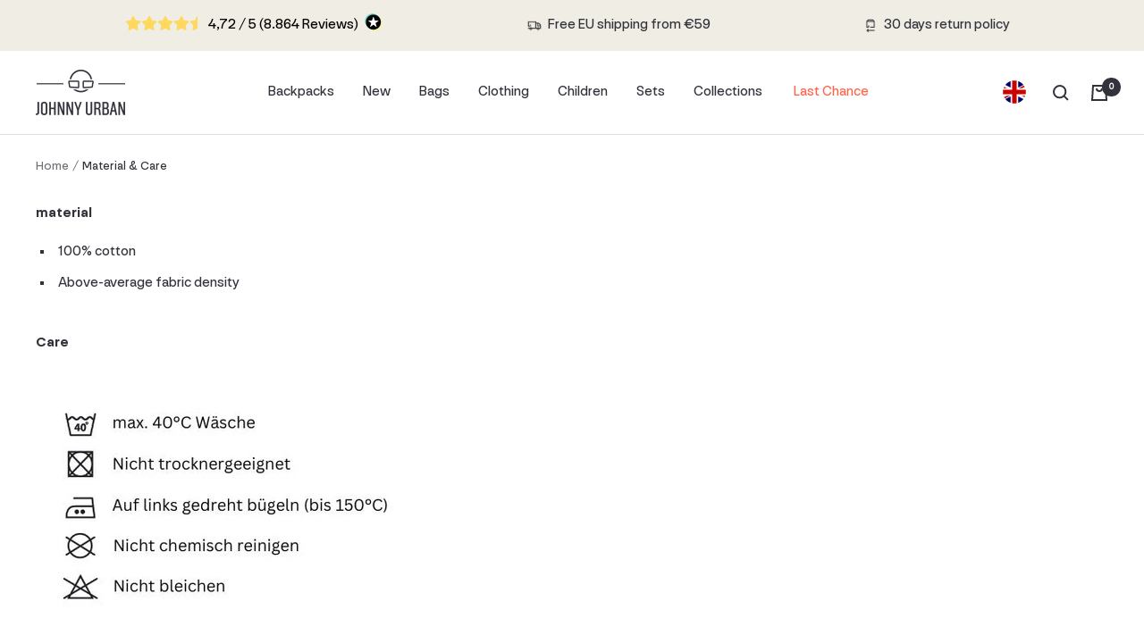

--- FILE ---
content_type: text/html; charset=utf-8
request_url: https://johnny-urban.de/en/pages/material-pflege-t-shirt-zoey
body_size: 62524
content:
<!doctype html><html class="no-js" lang="en" dir="ltr">
  <head>

<!-- ABlyft -->
<script src="https://cdn.ablyft.com/s/92647624.js"></script>
    
<!-- Microsoft Consent Mode -->
    <script> window.uetq = window.uetq || []; window.uetq.push('consent', 'default', { 'ad_storage': 'granted' }); </script>
    <script> window.uetq = window.uetq || []; window.uetq.push('consent', 'update', { 'ad_storage': 'granted' }); </script>  
    
<script>
  window.consentmo_gcm_initial_state = "7";
  window.consentmo_gcm_state = "1";
  window.consentmo_gcm_security_storage = "strict";
  window.consentmo_gcm_ad_storage = "strict";
  window.consentmo_gcm_analytics_storage = "strict";
  window.consentmo_gcm_functionality_storage = "strict";
  window.consentmo_gcm_personalization_storage = "strict";
  window.consentmo_gcm_ads_data_redaction = "false";
  window.consentmo_gcm_url_passthrough = "true";
  window.consentmo_gcm_data_layer_name = "dataLayer";
  
  // Google Consent Mode V2 integration script from Consentmo GDPR
  window.isenseRules = {};
  window.isenseRules.gcm = {
      gcmVersion: 2,
      integrationVersion: 3,
      customChanges: false,
      consentUpdated: false,
      initialState: 7,
      isCustomizationEnabled: false,
      adsDataRedaction: true,
      urlPassthrough: false,
      dataLayer: 'dataLayer',
      categories: { ad_personalization: "marketing", ad_storage: "marketing", ad_user_data: "marketing", analytics_storage: "analytics", functionality_storage: "functionality", personalization_storage: "functionality", security_storage: "strict"},
      storage: { ad_personalization: "false", ad_storage: "false", ad_user_data: "false", analytics_storage: "false", functionality_storage: "false", personalization_storage: "false", security_storage: "false", wait_for_update: 2000 }
  };
  if(window.consentmo_gcm_state !== null && window.consentmo_gcm_state !== "" && window.consentmo_gcm_state !== "0") {
    window.isenseRules.gcm.isCustomizationEnabled = true;
    window.isenseRules.gcm.initialState = window.consentmo_gcm_initial_state === null || window.consentmo_gcm_initial_state.trim() === "" ? window.isenseRules.gcm.initialState : window.consentmo_gcm_initial_state;
    window.isenseRules.gcm.categories.ad_storage = window.consentmo_gcm_ad_storage === null || window.consentmo_gcm_ad_storage.trim() === "" ? window.isenseRules.gcm.categories.ad_storage : window.consentmo_gcm_ad_storage;
    window.isenseRules.gcm.categories.ad_user_data = window.consentmo_gcm_ad_storage === null || window.consentmo_gcm_ad_storage.trim() === "" ? window.isenseRules.gcm.categories.ad_user_data : window.consentmo_gcm_ad_storage;
    window.isenseRules.gcm.categories.ad_personalization = window.consentmo_gcm_ad_storage === null || window.consentmo_gcm_ad_storage.trim() === "" ? window.isenseRules.gcm.categories.ad_personalization : window.consentmo_gcm_ad_storage;
    window.isenseRules.gcm.categories.analytics_storage = window.consentmo_gcm_analytics_storage === null || window.consentmo_gcm_analytics_storage.trim() === "" ? window.isenseRules.gcm.categories.analytics_storage : window.consentmo_gcm_analytics_storage;
    window.isenseRules.gcm.categories.functionality_storage = window.consentmo_gcm_functionality_storage === null || window.consentmo_gcm_functionality_storage.trim() === "" ? window.isenseRules.gcm.categories.functionality_storage : window.consentmo_gcm_functionality_storage;
    window.isenseRules.gcm.categories.personalization_storage = window.consentmo_gcm_personalization_storage === null || window.consentmo_gcm_personalization_storage.trim() === "" ? window.isenseRules.gcm.categories.personalization_storage : window.consentmo_gcm_personalization_storage;
    window.isenseRules.gcm.categories.security_storage = window.consentmo_gcm_security_storage === null || window.consentmo_gcm_security_storage.trim() === "" ? window.isenseRules.gcm.categories.security_storage : window.consentmo_gcm_security_storage;
    window.isenseRules.gcm.urlPassthrough = window.consentmo_gcm_url_passthrough === null || window.consentmo_gcm_url_passthrough.trim() === "" ? window.isenseRules.gcm.urlPassthrough : window.consentmo_gcm_url_passthrough;
    window.isenseRules.gcm.adsDataRedaction = window.consentmo_gcm_ads_data_redaction === null || window.consentmo_gcm_ads_data_redaction.trim() === "" ? window.isenseRules.gcm.adsDataRedaction : window.consentmo_gcm_ads_data_redaction;
    window.isenseRules.gcm.dataLayer = window.consentmo_gcm_data_layer_name === null || window.consentmo_gcm_data_layer_name.trim() === "" ? window.isenseRules.gcm.dataLayer : window.consentmo_gcm_data_layer_name;
  }
  window.isenseRules.initializeGcm = function (rules) {
    if(window.isenseRules.gcm.isCustomizationEnabled) {
      rules.initialState = window.isenseRules.gcm.initialState;
      rules.urlPassthrough = window.isenseRules.gcm.urlPassthrough === true || window.isenseRules.gcm.urlPassthrough === 'true';
      rules.adsDataRedaction = window.isenseRules.gcm.adsDataRedaction === true || window.isenseRules.gcm.adsDataRedaction === 'true';
    }
    
    let initialState = parseInt(rules.initialState);
    let marketingBlocked = initialState === 0 || initialState === 2 || initialState === 5 || initialState === 7;
    let analyticsBlocked = initialState === 0 || initialState === 3 || initialState === 6 || initialState === 7;
    let functionalityBlocked = initialState === 4 || initialState === 5 || initialState === 6 || initialState === 7;

    let gdprCache = localStorage.getItem('gdprCache') ? JSON.parse(localStorage.getItem('gdprCache')) : null;
    if (gdprCache && typeof gdprCache.updatedPreferences !== "undefined") {
      let updatedPreferences = gdprCache.updatedPreferences;
      marketingBlocked = parseInt(updatedPreferences.indexOf('marketing')) > -1;
      analyticsBlocked = parseInt(updatedPreferences.indexOf('analytics')) > -1;
      functionalityBlocked = parseInt(updatedPreferences.indexOf('functionality')) > -1;
    }

    Object.entries(rules.categories).forEach(category => {
      if(rules.storage.hasOwnProperty(category[0])) {
        switch(category[1]) {
          case 'strict':
            rules.storage[category[0]] = "granted";
            break;
          case 'marketing':
            rules.storage[category[0]] = marketingBlocked ? "denied" : "granted";
            break;
          case 'analytics':
            rules.storage[category[0]] = analyticsBlocked ? "denied" : "granted";
            break;
          case 'functionality':
            rules.storage[category[0]] = functionalityBlocked ? "denied" : "granted";
            break;
        }
      }
    });
    rules.consentUpdated = true;
    isenseRules.gcm = rules;
  }

  // Google Consent Mode - initialization start
  window.isenseRules.initializeGcm({
    ...window.isenseRules.gcm,
    adsDataRedaction: true,
    urlPassthrough: false,
    initialState: 7
  });

  /*
  * initialState acceptable values:
  * 0 - Set both ad_storage and analytics_storage to denied
  * 1 - Set all categories to granted
  * 2 - Set only ad_storage to denied
  * 3 - Set only analytics_storage to denied
  * 4 - Set only functionality_storage to denied
  * 5 - Set both ad_storage and functionality_storage to denied
  * 6 - Set both analytics_storage and functionality_storage to denied
  * 7 - Set all categories to denied
  */

  window[window.isenseRules.gcm.dataLayer] = window[window.isenseRules.gcm.dataLayer] || [];
  function gtag() { window[window.isenseRules.gcm.dataLayer].push(arguments); }
  gtag("consent", "default", isenseRules.gcm.storage);
  isenseRules.gcm.adsDataRedaction && gtag("set", "ads_data_redaction", isenseRules.gcm.adsDataRedaction);
  isenseRules.gcm.urlPassthrough && gtag("set", "url_passthrough", isenseRules.gcm.urlPassthrough);
</script>
    
<!-- Condition for ecommerce tracking events -->
<script>  
  /**
  * Author: PsyCommerce | Lukas Esser
  * Email: lukas.esser@psy-commerce.de
  * Version: 1.2.1
  * Last Update: 03 Sept 2024
  */
  
// Corporate Form Tracking
document.addEventListener('click', function (event) {
	var targetButton = event.target.closest('form#bcontact-form-335504 button.bcontact-submit-btn');
	if(targetButton) {
		var contactForm = document.querySelector('form#bcontact-form-335504');
		var formData = new FormData(contactForm);
		var inputValues = {

		    event: 'psy_quote_form_submit'
		};

		formData.forEach(function (value, key) {
		    inputValues[key] = value;
		});

		if(
			inputValues['contact[custom_238113]'] 
			&& inputValues['contact[custom_request]'] 
			&& inputValues['contact[name]']
			&& inputValues['contact[email]']
			&& inputValues['contact[email]'].includes('@')
			
		) {
			window.dataLayer = window.dataLayer || [];
			dataLayer.push(inputValues);
		}
	}
}); 

// Content Groups for GA4 

  

  
  (function() {
      class PsyCommerce_DataLayer {
        constructor() {
          window.dataLayer = window.dataLayer || []; 
          // use a prefix of events name
          this.eventPrefix = 'psy_';

          //Keep the value false to get non-formatted product ID
          this.formattedItemId = true; 

          // data schema
          this.dataSchema = {
            ecommerce: {
                show: true
            },
            dynamicRemarketing: {
                show: true,
                business_vertical: 'retail'
            }
          }

          // add to wishlist selectors
          this.addToWishListSelectors = {
            'addWishListIcon': 'swym-whishlist',
            'gridItemSelector': '.swym-adding',
            'productLinkSelector': 'a[href*="/products/"]'
          }

          // quick view selectors
          this.quickViewSelector = {
            'quickViewElement': '',
            'gridItemSelector': '',
            'productLinkSelector': 'a[href*="/products/"]'
          }

          // mini cart button selector
          this.miniCartButton = [
            'a[href$="/cart"]', 
          ];
          this.miniCartAppersOn = 'click';


          // begin checkout buttons/links selectors
          this.beginCheckoutButtons = [
            'input[name="checkout"]',
            'button[name="checkout"]',
            'a[href$="/checkout"]',
            '.additional-checkout-buttons',
          ];

          // direct checkout button selector
          this.shopifyDirectCheckoutButton = [
            '.shopify-payment-button'
          ]

          //Keep the value true if Add to Cart redirects to the cart page
          this.isAddToCartRedirect = false;
          
          // keep the value false if cart items increment/decrement/remove refresh page 
          this.isAjaxCartIncrementDecrement = false;
          

          // CAUTION: Do not modify anything below this line, as it may result in it not functioning correctly.
          this.cart = {"note":null,"attributes":{},"original_total_price":0,"total_price":0,"total_discount":0,"total_weight":0.0,"item_count":0,"items":[],"requires_shipping":false,"currency":"EUR","items_subtotal_price":0,"cart_level_discount_applications":[],"checkout_charge_amount":0}
          this.additionalCustomerData();
          
          this.countryCode = "DE";
          this.collectData();  
          this.itemsList = [];
          this.storeURL = "https://johnny-urban.de";
          localStorage.setItem('shopCountryCode', this.countryCode);
        }

        updateCart() {
          fetch("/cart.js")
          .then((response) => response.json())
          .then((data) => {
            this.cart = data;
          });
        }

        additionalCustomerData()  {
          //set customer logged information in localStorage
          
            localStorage.setItem('logState', 'Logged Out');
          

          //new and returning customer info 
          

          // user total spend value 
          
            localStorage.removeItem('totalOrders');
            localStorage.removeItem('totalSpent');
            localStorage.removeItem('AOV');
          
        }

       debounce(delay) {         
          let timeoutId;
          return function(func) {
            const context = this;
            const args = arguments;
            
            clearTimeout(timeoutId);
            
            timeoutId = setTimeout(function() {
              func.apply(context, args);
            }, delay);
          };
        }

       eventConsole(eventName, eventData) {
          const css1 = 'background: red; color: #fff; font-size: normal; border-radius: 3px 0 0 3px; padding: 3px 4px;';
          const css2 = 'background-color: blue; color: #fff; font-size: normal; border-radius: 0 3px 3px 0; padding: 3px 4px;';
          console.log('%cDataLayer Event:%c' + eventName, css1, css2, eventData);
        }

        collectData() { 
            
              localStorage.removeItem('viewedCartPage');
            
          
            this.customerData();
            this.pageViewData();
            this.ajaxRequestData();
            this.miniCartData();
            this.beginCheckoutData();

            
            
          
            
              
            
  
            
           
            

            

            
            
            this.addToWishListData();
            this.quickViewData();
            this.selectItemData(); 
            this.formData();
            this.phoneClickData();
            this.emailClickData();
            this.loginRegisterData();
        } 

        

        //logged in customer data 
        customerData() {
            let currentUser = {
               logState: localStorage.getItem('logState') || 'Logged Out',
               customerType: localStorage.getItem('customerType') || undefined,
               user_total_spent: localStorage.getItem('totalSpent') !== null ? parseFloat(localStorage.getItem('totalSpent')) : undefined,
               user_order_count: localStorage.getItem('totalOrders') !== null ? parseInt(localStorage.getItem('totalOrders')) : undefined,
               user_average_spent: localStorage.getItem('AOV') !== null ? parseFloat(localStorage.getItem('AOV')) : undefined
            };

            const userLocalData = {};
          
            
                const currentUserLocalData = localStorage.getItem('currentUserLocalData');
                if(currentUserLocalData) {
                  currentUser = {...currentUser, ...JSON.parse(currentUserLocalData)};
                }
            

            if (currentUser.email) {
              currentUser.hash_email = "e3b0c44298fc1c149afbf4c8996fb92427ae41e4649b934ca495991b7852b855"
            }

            if (currentUser.phone) {
              currentUser.hash_phone = "e3b0c44298fc1c149afbf4c8996fb92427ae41e4649b934ca495991b7852b855"
            }

            window.dataLayer = window.dataLayer || [];
            dataLayer.push({
              customer: currentUser
            });
        }

        // page view 
        pageViewData() {
            const eventData = {
              event: this.eventPrefix + 'page_view',
              pageType: 'Others',
            }

            if(!localStorage.getItem('viewedCartPage')) {
              dataLayer.push(eventData);
              this.eventConsole(this.eventPrefix + 'page_view', eventData);
            }
        }

        // view home page
        viewHomePage()  {
            const eventData = {
              event: this.eventPrefix + 'view_homepage',
              pageType: 'Others',
            }
            dataLayer.push(eventData);
            this.eventConsole(this.eventPrefix + 'view_homepage', eventData); 
        }

        // add_to_cart, remove_from_cart, search
        ajaxRequestData() {
          const self = this;
          
          // handle non-ajax add to cart
          if(this.isAddToCartRedirect) {
            document.addEventListener('submit', function(event) {
              const addToCartForm = event.target.closest('form[action="/cart/add"]');
              if(addToCartForm) {
                event.preventDefault();
                
                const formData = new FormData(addToCartForm);
            
                fetch(window.Shopify.routes.root + 'cart/add.js', {
                  method: 'POST',
                  body: formData
                })
                .then(response => {
                    window.location.href = "/en/cart";
                })
                .catch((error) => {
                  console.error('Error:', error);
                });
              }
            });
          }
          
          // fetch
          let originalFetch = window.fetch;
          let debounce = this.debounce(800);
          
          window.fetch = function () {
            return originalFetch.apply(this, arguments).then((response) => {
              if (response.ok) {
                let cloneResponse = response.clone();
                let requestURL = arguments[0]['url'] || arguments[0]['href'] || arguments[0];
                
                if('search' !== 'page' && /.*\/search\/?.*\?.*q=.+/.test(requestURL) && !requestURL.includes('&requestFrom=uldt')) {   
                  
                  const queryString = requestURL.split('?')[1];
                  const urlParams = new URLSearchParams(queryString);
                  const search_term = urlParams.get("q");

                  debounce(function() {
                    fetch(`${self.storeURL}/search/suggest.json?q=${search_term}&resources[type]=product&requestFrom=uldt`)
                      .then(res => res.json())
                      .then(function(data) {
                            const products = data.resources.results.products;
                            if(products.length) {
                              const fetchRequests = products.map(product =>
                                fetch(`${self.storeURL}/${product.url.split('?')[0]}.js`)
                                  .then(response => response.json())
                                  .catch(error => console.error('Error fetching:', error))
                              );

                              Promise.all(fetchRequests)
                                .then(products => {
                                    const items = products.map((product) => {
                                      return {
                                        product_id: product.id,
                                        product_title: product.title,
                                        variant_id: product.variants[0].id,
                                        variant_title: product.variants[0].title,
                                        vendor: product.vendor,
                                        total_discount: 0,
                                        final_price: product.price_min,
                                        product_type: product.type, 
                                        quantity: 1
                                      }
                                    });

                                    self.ecommerceDataLayer('search', {search_term, items});
                                })
                            }else {
                              self.ecommerceDataLayer('search', {search_term, items: []});
                            }
                      });
                  });
                  
                }
                else if (requestURL.includes("/cart/add")) {
                  cloneResponse.text().then((text) => {
                    let data = JSON.parse(text);

                    if(data.items && Array.isArray(data.items)) {
                      data.items.forEach(function(item) {
                         self.ecommerceDataLayer('add_to_cart', {items: [item]});
                      })
                    } else {
                      self.ecommerceDataLayer('add_to_cart', {items: [data]});
                    }
                    self.updateCart();
                  });
                }else if(requestURL.includes("/cart/change") || requestURL.includes("/cart/update")) {
                  
                   cloneResponse.text().then((text) => {
                     
                    let newCart = JSON.parse(text);
                    let newCartItems = newCart.items;
                    let oldCartItems = self.cart.items;

                    for(let i = 0; i < oldCartItems.length; i++) {
                      let item = oldCartItems[i];
                      let newItem = newCartItems.find(newItems => newItems.id === item.id);


                      if(newItem) {

                        if(newItem.quantity > item.quantity) {
                          // cart item increment
                          let quantity = (newItem.quantity - item.quantity);
                          let updatedItem = {...item, quantity}
                          self.ecommerceDataLayer('add_to_cart', {items: [updatedItem]});
                          self.updateCart(); 

                        }else if(newItem.quantity < item.quantity) {
                          // cart item decrement
                          let quantity = (item.quantity - newItem.quantity);
                          let updatedItem = {...item, quantity}
                          self.ecommerceDataLayer('remove_from_cart', {items: [updatedItem]});
                          self.updateCart(); 
                        }
                        

                      }else {
                        self.ecommerceDataLayer('remove_from_cart', {items: [item]});
                        self.updateCart(); 
                      }
                    }
                     
                  });
                }
              }
              return response;
            });
          }
          // end fetch 


          //xhr
          var origXMLHttpRequest = XMLHttpRequest;
          XMLHttpRequest = function() {
            var requestURL;
    
            var xhr = new origXMLHttpRequest();
            var origOpen = xhr.open;
            var origSend = xhr.send;
            
            // Override the `open` function.
            xhr.open = function(method, url) {
                requestURL = url;
                return origOpen.apply(this, arguments);
            };
    
    
            xhr.send = function() {
    
                // Only proceed if the request URL matches what we're looking for.
                if (requestURL.includes("/cart/add") || requestURL.includes("/cart/change") || /.*\/search\/?.*\?.*q=.+/.test(requestURL)) {
        
                    xhr.addEventListener('load', function() {
                        if (xhr.readyState === 4) {
                            if (xhr.status >= 200 && xhr.status < 400) { 

                              if('search' !== 'page' && /.*\/search\/?.*\?.*q=.+/.test(requestURL) && !requestURL.includes('&requestFrom=uldt')) {
                                const queryString = requestURL.split('?')[1];
                                const urlParams = new URLSearchParams(queryString);
                                const search_term = urlParams.get("q");

                                debounce(function() {
                                    fetch(`${self.storeURL}/search/suggest.json?q=${search_term}&resources[type]=product&requestFrom=uldt`)
                                      .then(res => res.json())
                                      .then(function(data) {
                                            const products = data.resources.results.products;
                                            if(products.length) {
                                              const fetchRequests = products.map(product =>
                                                fetch(`${self.storeURL}/${product.url.split('?')[0]}.js`)
                                                  .then(response => response.json())
                                                  .catch(error => console.error('Error fetching:', error))
                                              );
                
                                              Promise.all(fetchRequests)
                                                .then(products => {
                                                    const items = products.map((product) => {
                                                      return {
                                                        product_id: product.id,
                                                        product_title: product.title,
                                                        variant_id: product.variants[0].id,
                                                        variant_title: product.variants[0].title,
                                                        vendor: product.vendor,
                                                        total_discount: 0,
                                                        final_price: product.price_min,
                                                        product_type: product.type, 
                                                        quantity: 1
                                                      }
                                                    });
                
                                                    self.ecommerceDataLayer('search', {search_term, items});
                                                })
                                            }else {
                                              self.ecommerceDataLayer('search', {search_term, items: []});
                                            }
                                      });
                                  });

                              }

                              else if(requestURL.includes("/cart/add")) {
                                  const data = JSON.parse(xhr.responseText);

                                  if(data.items && Array.isArray(data.items)) {
                                    data.items.forEach(function(item) {
                                        self.ecommerceDataLayer('add_to_cart', {items: [item]});
                                      })
                                  } else {
                                    self.ecommerceDataLayer('add_to_cart', {items: [data]});
                                  }
                                  self.updateCart();
                                 
                               }else if(requestURL.includes("/cart/change")) {
                                 
                                  const newCart = JSON.parse(xhr.responseText);
                                  const newCartItems = newCart.items;
                                  let oldCartItems = self.cart.items;
              
                                  for(let i = 0; i < oldCartItems.length; i++) {
                                    let item = oldCartItems[i];
                                    let newItem = newCartItems.find(newItems => newItems.id === item.id);
              
              
                                    if(newItem) {
                                      if(newItem.quantity > item.quantity) {
                                        // cart item increment
                                        let quantity = (newItem.quantity - item.quantity);
                                        let updatedItem = {...item, quantity}
                                        self.ecommerceDataLayer('add_to_cart', {items: [updatedItem]});
                                        self.updateCart(); 
              
                                      }else if(newItem.quantity < item.quantity) {
                                        // cart item decrement
                                        let quantity = (item.quantity - newItem.quantity);
                                        let updatedItem = {...item, quantity}
                                        self.ecommerceDataLayer('remove_from_cart', {items: [updatedItem]});
                                        self.updateCart(); 
                                      }
                                      
              
                                    }else {
                                      self.ecommerceDataLayer('remove_from_cart', {items: [item]});
                                      self.updateCart(); 
                                    }
                                  }
                               }          
                            }
                        }
                    });
                }
    
                return origSend.apply(this, arguments);
            };
    
            return xhr;
          }; 
          //end xhr
        }

        // view_cart
        miniCartData() {
          if(this.miniCartButton.length) {
            let self = this;
            if(this.miniCartAppersOn === 'hover') {
              this.miniCartAppersOn = 'mouseenter';
            }
            this.miniCartButton.forEach((selector) => {
              let miniCartButtons = document.querySelectorAll(selector);
              miniCartButtons.forEach((miniCartButton) => {
                  miniCartButton.addEventListener(self.miniCartAppersOn, () => {
                    self.ecommerceDataLayer('view_cart', self.cart);
                  });
              })
            });
          }
        }

        // begin_checkout
        beginCheckoutData() {
          let self = this;
          let isTriggerBeginCheckout = false;
          
          document.addEventListener('pointerdown', (event) => {
            let targetElement = event.target.closest(self.beginCheckoutButtons.join(', '));
            if(targetElement && !isTriggerBeginCheckout) {
              isTriggerBeginCheckout = true;
              self.ecommerceDataLayer('begin_checkout', self.cart);
            }
          });
        }

        // view_cart, add_to_cart, remove_from_cart
        viewCartPageData() {

          if(!localStorage.getItem('viewedCartPage')) {
            this.ecommerceDataLayer('view_cart', this.cart);
            localStorage.setItem('viewedCartPage', true);
          }
          
          //if cart quantity chagne reload page 
          if(!this.isAjaxCartIncrementDecrement) {
            const self = this;
            document.addEventListener('pointerdown', (event) => {
              const target = event.target.closest('a[href*="/cart/change?"]');
              if(target) {
                const linkUrl = target.getAttribute('href');
                const queryString = linkUrl.split("?")[1];
                const urlParams = new URLSearchParams(queryString);
                const newQuantity = urlParams.get("quantity");
                const line = urlParams.get("line");
                const cart_id = urlParams.get("id");
        
                
                if(newQuantity && (line || cart_id)) {
                  let item = line ? {...self.cart.items[line - 1]} : self.cart.items.find(item => item.key === cart_id);
        
                  let event = 'add_to_cart';
                  if(newQuantity < item.quantity) {
                    event = 'remove_from_cart';
                  }
        
                  let quantity = Math.abs(newQuantity - item.quantity);
                  item['quantity'] = quantity;
        
                  self.ecommerceDataLayer(event, {items: [item]});
                }
              }
            });
          }
        }

        productSinglePage() {
        
        }

        collectionsPageData() {
          var ecommerce = {
            'items': [
              
              ]
          };

          this.itemsList = ecommerce.items;
          ecommerce['item_list_id'] = null
          ecommerce['item_list_name'] = null

          this.ecommerceDataLayer('view_item_list', ecommerce);
        }

        // view search result
         searchResultPageData() {
          var ecommerce = {
            'items': [
              
              ]
          };

          ecommerce['search_term'] = null
          this.ecommerceDataLayer('view_search_results', ecommerce);
        }

        // view blog page 
        blogArticleData() {
           const eventData = {
             author: null,
             title: null,
             dateCreated: '',
             pageType: 'Others'
          }

          dataLayer.push({ event: this.eventPrefix + 'blog', ...eventData});
          this.eventConsole(this.eventPrefix + 'blog', eventData);
        }

        // 404 page data 
        page404Data() {
           const eventData = {
             page: window.location.pathname,
             pageType: 'Others'
          }

          dataLayer.push({ event: this.eventPrefix + '404', ...eventData});
          this.eventConsole(this.eventPrefix + '404', eventData);
        }
        
        // add to wishlist
        addToWishListData() {
          if(this.addToWishListSelectors && this.addToWishListSelectors.addWishListIcon) {
            const self = this;
            document.addEventListener('pointerdown', (event) => {
              let target = event.target;
              
              if(target.closest(self.addToWishListSelectors.addWishListIcon)) {
                let pageULR = window.location.href.replace(/\?.+/, '');
                let requestURL = undefined;
          
                if(/\/products\/[^/]+$/.test(pageULR)) {
                  requestURL = pageULR;
                } else if(self.addToWishListSelectors.gridItemSelector && self.addToWishListSelectors.productLinkSelector) {
                  let itemElement = target.closest(self.addToWishListSelectors.gridItemSelector);
                  if(itemElement) {
                    let linkElement = itemElement.querySelector(self.addToWishListSelectors.productLinkSelector); 
                    if(linkElement) {
                      let link = linkElement.getAttribute('href').replace(/\?.+/g, '');
                      if(link && /\/products\/[^/]+$/.test(link)) {
                        requestURL = link;
                      }
                    }
                  }
                }

                if(requestURL) {
                  fetch(requestURL + '.json')
                    .then(res => res.json())
                    .then(result => {
                      let data = result.product;                    
                      if(data) {
                        let dataLayerData = {
                          product_id: data.id,
                            variant_id: data.variants[0].id,
                            product_title: data.title,
                          quantity: 1,
                          final_price: parseFloat(data.variants[0].price) * 100,
                          total_discount: 0,
                          product_type: data.product_type,
                          vendor: data.vendor,
                          variant_title: (data.variants[0].title !== 'Default Title') ? data.variants[0].title : undefined,
                          sku: data.variants[0].sku,
                        }

                        self.ecommerceDataLayer('add_to_wishlist', {items: [dataLayerData]});
                      }
                    });
                }
              }
            });
          }
        }

        quickViewData() {
          if(this.quickViewSelector.quickViewElement && this.quickViewSelector.gridItemSelector && this.quickViewSelector.productLinkSelector) {
            const self = this;
            document.addEventListener('pointerdown', (event) => {
              let target = event.target;
              if(target.closest(self.quickViewSelector.quickViewElement)) {
                let requestURL = undefined;
                let itemElement = target.closest(this.quickViewSelector.gridItemSelector );
                
                if(itemElement) {
                  let linkElement = itemElement.querySelector(self.quickViewSelector.productLinkSelector); 
                  if(linkElement) {
                    let link = linkElement.getAttribute('href').replace(/\?.+/g, '');
                    if(link && /\/products\/[^/]+$/.test(link)) {
                      requestURL = link;
                    }
                  }
                }   
                
                if(requestURL) {
                    fetch(requestURL + '.json')
                      .then(res => res.json())
                      .then(result => {
                        let data = result.product;                    
                        if(data) {
                          let dataLayerData = {
                            product_id: data.id,
                            variant_id: data.variants[0].id,
                            product_title: data.title,
                            quantity: 1,
                            final_price: parseFloat(data.variants[0].price) * 100,
                            total_discount: 0,
                            product_type: data.product_type,
                            vendor: data.vendor,
                            variant_title: (data.variants[0].title !== 'Default Title') ? data.variants[0].title : undefined,
                            sku: data.variants[0].sku,
                          }
  
                          self.ecommerceDataLayer('view_item', {items: [dataLayerData]});
                          self.quickViewVariants = data.variants;
                          self.quickViewedItem = dataLayerData;
                        }
                      });
                  }
              }
            });

            
              if(this.shopifyDirectCheckoutButton.length) {
                let self = this;
                document.addEventListener('pointerdown', (event) => {
                  let target = event.target;
                  let checkoutButton = event.target.closest(this.shopifyDirectCheckoutButton.join(', '));
                  
                  if(self.quickViewVariants && self.quickViewedItem && self.quickViewVariants.length && checkoutButton) {

                    let checkoutForm = checkoutButton.closest('form[action*="/cart/add"]');
                    if(checkoutForm) {
                        let quantity = 1;
                        let varientInput = checkoutForm.querySelector('input[name="id"]');
                        let quantitySelector = checkoutForm.getAttribute('id');

                        if(quantitySelector) {
                          let quentityInput = document.querySelector('input[name="quantity"][form="'+quantitySelector+'"]');
                          if(quentityInput) {
                              quantity = +quentityInput.value;
                          }
                        }

                        if(varientInput) {
                            let variant_id = parseInt(varientInput.value);

                            if(variant_id) {
                                const variant = self.quickViewVariants.find(item => item.id === +variant_id);
                                if(variant && self.quickViewedItem) {
                                    self.quickViewedItem['variant_id'] = variant_id;
                                    self.quickViewedItem['variant_title'] = variant.title;
                                    self.quickViewedItem['final_price'] = parseFloat(variant.price) * 100;
                                    self.quickViewedItem['quantity'] = quantity; 
    
                                    self.ecommerceDataLayer('add_to_cart', {items: [self.quickViewedItem]});
                                    self.ecommerceDataLayer('begin_checkout', {items: [self.quickViewedItem]});
                                }
                            }
                        }
                    }

                  }
                }); 
            }
            
          }
        }

        // select_item events
        selectItemData() {
          
          const self = this;
          const items = this.itemsList;

          

          // select item on varient change
          document.addEventListener('variant:change', function(event) {            
            const product_id = event.detail.product.id;
            const variant_id = event.detail.variant.id;
            const vendor = event.detail.product.vendor; 
            const variant_title = event.detail.variant.public_title;
            const product_title = event.detail.product.title;
            const final_price = event.detail.variant.price;
            const product_type = event.detail.product.type;

             const item = {
                product_id: product_id,
                product_title: product_title,
                variant_id: variant_id,
                variant_title: variant_title,
                vendor: vendor,
                final_price: final_price,
                product_type: product_type, 
                quantity: 1
             }
            
             self.ecommerceDataLayer('select_item', {items: [item]});
          });
        }

        // all ecommerce events
        ecommerceDataLayer(event, data) {
          const self = this;
          dataLayer.push({ 'ecommerce': null });
          const dataLayerData = {
            "event": this.eventPrefix + event,
            'pageType' : 'Others',
            'ecommerce': {
               'currency': this.cart.currency,
               'items': data.items.map((item, index) => {
                 const dataLayerItem = {
                    'index': index,
                    'item_id': this.formattedItemId  ? `shopify_${this.countryCode}_${item.product_id}_${item.variant_id}` : item.product_id.toString(),
                    'product_id': item.product_id.toString(),
                    'variant_id': item.variant_id.toString(),
                    'item_name': item.product_title,
                    'quantity': item.quantity,
                    'price': +((item.final_price / 100).toFixed(2)),
                    'discount': item.total_discount ? +((item.total_discount / 100).toFixed(2)) : 0 
                }

                if(item.product_type) {
                  dataLayerItem['item_category'] = item.product_type;
                }
                
                if(item.vendor) {
                  dataLayerItem['item_brand'] = item.vendor;
                }
               
                if(item.variant_title && item.variant_title !== 'Default Title') {
                  dataLayerItem['item_variant'] = item.variant_title;
                }
              
                if(item.sku) {
                  dataLayerItem['sku'] = item.sku;
                }

                if(item.item_list_name) {
                  dataLayerItem['item_list_name'] = item.item_list_name;
                }

                if(item.item_list_id) {
                  dataLayerItem['item_list_id'] = item.item_list_id.toString()
                }

                return dataLayerItem;
              })
            },
          
        }

          if(data.total_price !== undefined) {
            dataLayerData['ecommerce']['value'] =  +((data.total_price / 100).toFixed(2));
          } else {
            dataLayerData['ecommerce']['value'] = +(dataLayerData['ecommerce']['items'].reduce((total, item) => total + (item.price * item.quantity), 0)).toFixed(2);
          }
          
          if(data.item_list_id) {
            dataLayerData['ecommerce']['item_list_id'] = data.item_list_id;
          }
          
          if(data.item_list_name) {
            dataLayerData['ecommerce']['item_list_name'] = data.item_list_name;
          }

          if(data.search_term) {
            dataLayerData['search_term'] = data.search_term;
          }

          if(self.dataSchema.dynamicRemarketing && self.dataSchema.dynamicRemarketing.show) {
            dataLayer.push({ 'dynamicRemarketing': null });
            dataLayerData['dynamicRemarketing'] = {
                value: dataLayerData.ecommerce.value,
                items: dataLayerData.ecommerce.items.map(item => ({id: item.item_id, google_business_vertical: self.dataSchema.dynamicRemarketing.business_vertical}))
            }
          }

          if(!self.dataSchema.ecommerce ||  !self.dataSchema.ecommerce.show) {
            delete dataLayerData['ecommerce'];
          }

          dataLayer.push(dataLayerData);
          this.eventConsole(this.eventPrefix + event, dataLayerData);
        }

        
        // contact form submit & newsletters signup
        formData() {
          const self = this;
          let isTriggerContatFrom = false;
          let isTriggerNewsletterSignup = false;
          
          document.addEventListener('submit', function(event) {

            let targetForm = event.target.closest('form[action^="/contact"]');


            if(targetForm) {
              const formData = {
                form_location: window.location.href,
                form_id: targetForm.getAttribute('id'),
                form_classes: targetForm.getAttribute('class')
              };
                            
              let formType = targetForm.querySelector('input[name="form_type"]');
              let inputs = targetForm.querySelectorAll("input:not([type=hidden]):not([type=submit]), textarea, select");
              
              inputs.forEach(function(input) {
                var inputName = input.name;
                var inputValue = input.value;
                
                if (inputName && inputValue) {
                  var matches = inputName.match(/\[(.*?)\]/);
                  if (matches && matches.length > 1) {
                     var fieldName = matches[1];
                     formData[fieldName] = input.value;
                  }
                }
              });
              
              if(formType && formType.value === 'customer' && !isTriggerNewsletterSignup) {
                isTriggerNewsletterSignup = true;
                dataLayer.push({ event: self.eventPrefix + 'newsletter_signup', ...formData});
              } else if(formType && formType.value === 'contact' && !isTriggerContatFrom) {
                isTriggerContatFrom = true;
                dataLayer.push({ event: self.eventPrefix + 'contact_form_submit', ...formData});
              }
            }
          });

        }

        // phone_number_click event
        phoneClickData() {
          const self = this; 
          document.addEventListener('click', function(event) {
            let target = event.target.closest('a[href^="tel:"]');
            if(target) {
              let phone_number = target.getAttribute('href').replace('tel:', '');
              dataLayer.push({
                event: self.eventPrefix + 'phone_number_click',
                page_location: window.location.href,
                link_classes: target.getAttribute('class'),
                link_id: target.getAttribute('id'),
                phone_number
              })
            }
          });
        }
  
        // email_click event
        emailClickData() {
          const self = this; 
          document.addEventListener('click', function(event) {
            let target = event.target.closest('a[href^="mailto:"]');
            if(target) {
              let email_address = target.getAttribute('href').replace('mailto:', '');
              dataLayer.push({
                event: self.eventPrefix + 'email_click',
                page_location: window.location.href,
                link_classes: target.getAttribute('class'),
                link_id: target.getAttribute('id'),
                email_address
              })
            }
          });
        }

        //login register 
        loginRegisterData() {
          
          const self = this; 
          let isTrackedLogin = false;
          let isTrackedRegister = false;
          
          if(window.location.href.includes('/account/login')) {
            document.addEventListener('submit', function(e) {
              const loginForm = e.target.closest('[action="/account/login"]');
              if(loginForm && !isTrackedLogin) {
                  const eventData = {
                    event: self.eventPrefix + 'login'
                  }
                  isTrackedLogin = true;
                  dataLayer.push(eventData);
                  this.eventConsole(self.eventPrefix + 'login', eventData);
              }
            });
          }

          if(window.location.href.includes('/account/register')) {
            document.addEventListener('submit', function(e) {
              const registerForm = e.target.closest('[action="/account"]');
              if(registerForm && !isTrackedRegister) {
                  const eventData = {
                    event: self.eventPrefix + 'sign_up'
                  }
                
                  isTrackedRegister = true;
                  dataLayer.push(eventData);
                  this.eventConsole(self.eventPrefix + 'sign_up', eventData);
              }
            });
          }
        }
      } 
      // end PsyCommerce_DataLayer

      document.addEventListener('DOMContentLoaded', function() {
        try{
          new PsyCommerce_DataLayer();
        }catch(error) {
          console.log(error);
        }
      });
    
  })();
</script>

<!-- Condition for ecommerce tracking events -->
    
<!-- Google Tag Manager -->
<!-- Google Tag Manager -->
<script>(function(w,d,s,l,i){w[l]=w[l]||[];w[l].push({'gtm.start':
new Date().getTime(),event:'gtm.js'});var f=d.getElementsByTagName(s)[0],
j=d.createElement(s),dl=l!='dataLayer'?'&l='+l:'';j.async=true;j.src=
'https://data.johnny-urban.de/gtm.js?id='+i+dl;f.parentNode.insertBefore(j,f);
})(window,document,'script','dataLayer','GTM-W4FDZ3LR');</script>
<!-- End Google Tag Manager -->
<!-- Google Tag Manager -->
       
<link rel='preconnect dns-prefetch' href='https://api.config-security.com/' crossorigin />
<link rel='preconnect dns-prefetch' href='https://conf.config-security.com/' crossorigin />
<link rel='preconnect dns-prefetch' href='https://whale.camera/' crossorigin />
<script>
  


<link rel='preconnect dns-prefetch' href='https://api.config-security.com/' crossorigin />
<link rel='preconnect dns-prefetch' href='https://conf.config-security.com/' crossorigin />
<script>
/* >> TriplePixel :: start*/
window.TriplePixelData={TripleName:"johnny-urban-bags.myshopify.com",ver:"2.17",plat:"SHOPIFY",isHeadless:true},function(W,H,A,L,E,_,B,N){function O(U,T,P,H,R){void 0===R&&(R=!1),H=new XMLHttpRequest,P?(H.open("POST",U,!0),H.setRequestHeader("Content-Type","text/plain")):H.open("GET",U,!0),H.send(JSON.stringify(P||{})),H.onreadystatechange=function(){4===H.readyState&&200===H.status?(R=H.responseText,U.includes("/first")?eval(R):P||(N[B]=R)):(299<H.status||H.status<200)&&T&&!R&&(R=!0,O(U,T-1,P))}}if(N=window,!N[H+"sn"]){N[H+"sn"]=1,L=function(){return Date.now().toString(36)+"_"+Math.random().toString(36)};try{A.setItem(H,1+(0|A.getItem(H)||0)),(E=JSON.parse(A.getItem(H+"U")||"[]")).push({u:location.href,r:document.referrer,t:Date.now(),id:L()}),A.setItem(H+"U",JSON.stringify(E))}catch(e){}var i,m,p;A.getItem('"!nC`')||(_=A,A=N,A[H]||(E=A[H]=function(t,e,a){return void 0===a&&(a=[]),"State"==t?E.s:(W=L(),(E._q=E._q||[]).push([W,t,e].concat(a)),W)},E.s="Installed",E._q=[],E.ch=W,B="configSecurityConfModel",N[B]=1,O("https://conf.config-security.com/model",5),i=L(),m=A[atob("c2NyZWVu")],_.setItem("di_pmt_wt",i),p={id:i,action:"profile",avatar:_.getItem("auth-security_rand_salt_"),time:m[atob("d2lkdGg=")]+":"+m[atob("aGVpZ2h0")],host:A.TriplePixelData.TripleName,plat:A.TriplePixelData.plat,url:window.location.href.slice(0,500),ref:document.referrer,ver:A.TriplePixelData.ver},O("https://api.config-security.com/event",5,p),O("https://api.config-security.com/first?host=johnny-urban-bags.myshopify.com&plat=SHOPIFY",5)))}}("","TriplePixel",localStorage);
/* << TriplePixel :: end*/
</script>
</script><link rel="preconnect" href="https://scripting.tracify.ai" />
<link rel="preload" as="script" href="https://scripting.tracify.ai/tracifyv2.js?csid=2c14b90e-77c8-4fbb-9f19-00a0dcd077fa">
<script async src="https://scripting.tracify.ai/tracifyv2.js?csid=2c14b90e-77c8-4fbb-9f19-00a0dcd077fa"></script>





<meta name="uri-translation" content="on" />
    <meta charset="utf-8">
    <meta name="viewport" content="width=device-width, initial-scale=1.0, height=device-height, minimum-scale=1.0, maximum-scale=1.0">
    <meta name="theme-color" content="#ffffff">
    <title>Material &amp;amp; Care</title>
    
<meta name="description" content="material 100% cotton Above-average fabric density Care">
    <link rel="canonical" href="https://johnny-urban.de/en/pages/material-pflege-t-shirt-zoey"><link rel="shortcut icon" href="//johnny-urban.de/cdn/shop/files/favicon_474c1f0f-e6fd-4272-a4a7-ff6c96e3c8ad_96x96.png?v=1642422107" type="image/png"><link rel="preconnect" href="https://cdn.shopify.com">
    <link rel="dns-prefetch" href="https://productreviews.shopifycdn.com">
    <link rel="dns-prefetch" href="https://www.google-analytics.com"><link rel="preconnect" href="https://fonts.shopifycdn.com" crossorigin><link rel="preload" as="style" href="//johnny-urban.de/cdn/shop/t/24/assets/theme.css?v=130660251699729066711760365712">
    <link rel="preload" as="style" href="//johnny-urban.de/cdn/shop/t/24/assets/ed-custom.css?v=177777572760078028121763567747">
    <link rel="preload" as="script" href="//johnny-urban.de/cdn/shop/t/24/assets/vendor.js?v=31715688253868339281687336875">
    <link rel="preload" as="script" href="//johnny-urban.de/cdn/shop/t/24/assets/theme.js?v=75609943681703445291764842298"><meta property="og:type" content="website">
  <meta property="og:title" content="Material &amp;amp; Care"><meta property="og:image" content="http://johnny-urban.de/cdn/shop/files/Logo_Facelift_21_Black.png?v=1642169832">
  <meta property="og:image:secure_url" content="https://johnny-urban.de/cdn/shop/files/Logo_Facelift_21_Black.png?v=1642169832">
  <meta property="og:image:width" content="1200">
  <meta property="og:image:height" content="628"><meta property="og:description" content="material 100% cotton Above-average fabric density Care"><meta property="og:url" content="https://johnny-urban.de/en/pages/material-pflege-t-shirt-zoey">
<meta property="og:site_name" content="Johnny Urban"><meta name="twitter:card" content="summary"><meta name="twitter:title" content="Material &amp;amp; Care">
  <meta name="twitter:description" content="material 100% cotton Above-average fabric density Care"><meta name="twitter:image" content="https://johnny-urban.de/cdn/shop/files/Logo_Facelift_21_Black_1200x1200_crop_center.png?v=1642169832">
  <meta name="twitter:image:alt" content="">
    


  <script type="application/ld+json">
  {
    "@context": "https://schema.org",
    "@type": "BreadcrumbList",
  "itemListElement": [{
      "@type": "ListItem",
      "position": 1,
      "name": "Home",
      "item": "https://johnny-urban.de"
    },{
          "@type": "ListItem",
          "position": 2,
          "name": "Material \u0026amp; Care",
          "item": "https://johnny-urban.de/en/pages/material-pflege-t-shirt-zoey"
        }]
  }
  </script>


    <link rel="preload" href="//johnny-urban.de/cdn/fonts/montserrat/montserrat_n8.853056e398b4dadf6838423edb7abaa02f651554.woff2" as="font" type="font/woff2" crossorigin><link rel="preload" href="//johnny-urban.de/cdn/fonts/work_sans/worksans_n4.b7973b3d07d0ace13de1b1bea9c45759cdbe12cf.woff2" as="font" type="font/woff2" crossorigin><style>
  /* Typography (heading) */
  @font-face {
  font-family: Montserrat;
  font-weight: 800;
  font-style: normal;
  font-display: swap;
  src: url("//johnny-urban.de/cdn/fonts/montserrat/montserrat_n8.853056e398b4dadf6838423edb7abaa02f651554.woff2") format("woff2"),
       url("//johnny-urban.de/cdn/fonts/montserrat/montserrat_n8.9201aba6104751e1b3e48577a5a739fc14862200.woff") format("woff");
}

@font-face {
  font-family: Montserrat;
  font-weight: 800;
  font-style: italic;
  font-display: swap;
  src: url("//johnny-urban.de/cdn/fonts/montserrat/montserrat_i8.b5b703476aa25307888d32fbbb26f33913f79842.woff2") format("woff2"),
       url("//johnny-urban.de/cdn/fonts/montserrat/montserrat_i8.1037a8c7c9042232c15d221799b18df65709cdd0.woff") format("woff");
}

/* Typography (body) */
  @font-face {
  font-family: "Work Sans";
  font-weight: 400;
  font-style: normal;
  font-display: swap;
  src: url("//johnny-urban.de/cdn/fonts/work_sans/worksans_n4.b7973b3d07d0ace13de1b1bea9c45759cdbe12cf.woff2") format("woff2"),
       url("//johnny-urban.de/cdn/fonts/work_sans/worksans_n4.cf5ceb1e6d373a9505e637c1aff0a71d0959556d.woff") format("woff");
}

@font-face {
  font-family: "Work Sans";
  font-weight: 400;
  font-style: italic;
  font-display: swap;
  src: url("//johnny-urban.de/cdn/fonts/work_sans/worksans_i4.16ff51e3e71fc1d09ff97b9ff9ccacbeeb384ec4.woff2") format("woff2"),
       url("//johnny-urban.de/cdn/fonts/work_sans/worksans_i4.ed4a1418cba5b7f04f79e4d5c8a5f1a6bd34f23b.woff") format("woff");
}

@font-face {
  font-family: "Work Sans";
  font-weight: 600;
  font-style: normal;
  font-display: swap;
  src: url("//johnny-urban.de/cdn/fonts/work_sans/worksans_n6.75811c3bd5161ea6e3ceb2d48ca889388f9bd5fe.woff2") format("woff2"),
       url("//johnny-urban.de/cdn/fonts/work_sans/worksans_n6.defcf26f28f3fa3df4555714d3f2e0f1217d7772.woff") format("woff");
}

@font-face {
  font-family: "Work Sans";
  font-weight: 600;
  font-style: italic;
  font-display: swap;
  src: url("//johnny-urban.de/cdn/fonts/work_sans/worksans_i6.78fba5461dc3c46449871ad9378fc3fd89177502.woff2") format("woff2"),
       url("//johnny-urban.de/cdn/fonts/work_sans/worksans_i6.e96d1853127697ea13d53cd7adc74309426a22a9.woff") format("woff");
}


    
      @font-face {
        font-family: "NNNouvelleGroteskSTD-Bold";
        src: url("https://cdn.shopify.com/s/files/1/0268/7438/0484/files/NNNouvelleGroteskSTD-Bold.woff2?v=1748440966") format("woff2");
        font-display: swap;
      }
    
    
      @font-face {
        font-family: "NNNouvelleGroteskSTD-Normal";
        src: url("https://cdn.shopify.com/s/files/1/0268/7438/0484/files/NNNouvelleGroteskSTD-Normal.woff2?v=1748440969") format("woff2");
        font-display: swap;
      }
    
  

  :root {--heading-color: 50, 50, 60;
    --text-color: 50, 50, 60;
    --background: 255, 255, 255;
    --secondary-background: 240, 238, 228;
    --light-background: 240, 238, 228;    --border-color: 224, 224, 226;
    --border-color-darker: 173, 173, 177;
    --success-color: 46, 158, 123;
    --success-background: 213, 236, 229;
    --error-color: 222, 42, 42;
    --error-background: 253, 240, 240;
    --primary-button-background: 50, 50, 60;
    --primary-button-text-color: 255, 255, 255;
    --secondary-button-background: 255, 100, 72;
    --secondary-button-text-color: 255, 255, 255;
    --product-star-rating: 249, 215, 28;
    --product-on-sale-accent: 255, 100, 72;
    --product-sold-out-accent: 255, 100, 72;
    --product-custom-label-background: 255, 100, 72;
    --product-custom-label-text-color: 255, 255, 255;
    --product-custom-label-2-background: 255, 100, 72;
    --product-custom-label-2-text-color: 255, 255, 255;
    --product-low-stock-text-color: 42, 151, 43;
    --product-in-stock-text-color: 42, 151, 43;
    --loading-bar-background: 50, 50, 60;

    /* We duplicate some "base" colors as root colors, which is useful to use on drawer elements or popover without. Those should not be overridden to avoid issues */
    --root-heading-color: 50, 50, 60;
    --root-text-color: 50, 50, 60;
    --root-background: 255, 255, 255;
    --root-border-color: 224, 224, 226;
    --root-primary-button-background: 50, 50, 60;
    --root-primary-button-text-color: 255, 255, 255;

    --base-font-size: 16px;
    
      --heading-font-family: NNNouvelleGroteskSTD-Bold, sans-serif;
    
    --heading-font-weight: 800;
    --heading-font-style: normal;
    --heading-text-transform: normal;
    --subheading-text-transform: normal;
    
      --text-font-family: NNNouvelleGroteskSTD-Normal, sans-serif;
    
    --text-font-weight: 400;
    --text-font-style: normal;
    --text-font-bold-weight: 600;

    /* Typography (font size) */
    --heading-xxsmall-font-size: 10px;
    --heading-xsmall-font-size: 10px;
    --heading-small-font-size: 11px;
    --heading-large-font-size: 32px;
    --heading-h1-font-size: 32px;
    --heading-h2-font-size: 28px;
    --heading-h3-font-size: 26px;
    --heading-h4-font-size: 22px;
    --heading-h5-font-size: 18px;
    --heading-h6-font-size: 16px;

    /* Control the look and feel of the theme by changing radius of various elements */
    --button-border-radius: 30px;
    --block-border-radius: 0px;
    --block-border-radius-reduced: 0px;
    --color-swatch-border-radius: 100%;

    /* Button size */
    --button-height: 48px;
    --button-small-height: 40px;

    /* Form related */
    --form-input-field-height: 48px;
    --form-input-gap: 16px;
    --form-submit-margin: 24px;

    /* Product listing related variables */
    --product-list-block-spacing: 32px;

    /* Video related */
    --play-button-background: 255, 255, 255;
    --play-button-arrow: 50, 50, 60;

    /* RTL support */
    --transform-logical-flip: 1;
    --transform-origin-start: left;
    --transform-origin-end: right;

    /* Other */
    --zoom-cursor-svg-url: url(//johnny-urban.de/cdn/shop/t/24/assets/zoom-cursor.svg?v=16026767928056127901751289464);
    --arrow-right-svg-url: url(//johnny-urban.de/cdn/shop/t/24/assets/arrow-right.svg?v=125523065761122959141751289464);
    --arrow-left-svg-url: url(//johnny-urban.de/cdn/shop/t/24/assets/arrow-left.svg?v=61643272503827199541751289464);

    /* Some useful variables that we can reuse in our CSS. Some explanation are needed for some of them:
       - container-max-width-minus-gutters: represents the container max width without the edge gutters
       - container-outer-width: considering the screen width, represent all the space outside the container
       - container-outer-margin: same as container-outer-width but get set to 0 inside a container
       - container-inner-width: the effective space inside the container (minus gutters)
       - grid-column-width: represents the width of a single column of the grid
       - vertical-breather: this is a variable that defines the global "spacing" between sections, and inside the section
                            to create some "breath" and minimum spacing
     */
    --container-max-width: 1600px;
    --container-gutter: 24px;
    --container-max-width-minus-gutters: calc(var(--container-max-width) - (var(--container-gutter)) * 2);
    --container-outer-width: max(calc((100vw - var(--container-max-width-minus-gutters)) / 2), var(--container-gutter));
    --container-outer-margin: var(--container-outer-width);
    --container-inner-width: calc(100vw - var(--container-outer-width) * 2);

    --grid-column-count: 10;
    --grid-gap: 24px;
    --grid-column-width: calc((100vw - var(--container-outer-width) * 2 - var(--grid-gap) * (var(--grid-column-count) - 1)) / var(--grid-column-count));

    --vertical-breather: 48px;
    --vertical-breather-tight: 48px;

    /* Shopify related variables */
    --payment-terms-background-color: #ffffff;
  }

  @media screen and (min-width: 741px) {
    :root {
      --container-gutter: 40px;
      --grid-column-count: 20;
      --vertical-breather: 64px;
      --vertical-breather-tight: 64px;

      /* Typography (font size) */
      --heading-xsmall-font-size: 11px;
      --heading-small-font-size: 12px;
      --heading-large-font-size: 48px;
      --heading-h1-font-size: 48px;
      --heading-h2-font-size: 36px;
      --heading-h3-font-size: 30px;
      --heading-h4-font-size: 22px;
      --heading-h5-font-size: 18px;
      --heading-h6-font-size: 16px;

      /* Form related */
      --form-input-field-height: 52px;
      --form-submit-margin: 32px;

      /* Button size */
      --button-height: 52px;
      --button-small-height: 44px;
    }
  }

  @media screen and (min-width: 1200px) {
    :root {
      --vertical-breather: 80px;
      --vertical-breather-tight: 64px;
      --product-list-block-spacing: 48px;

      /* Typography */
      --heading-large-font-size: 58px;
      --heading-h1-font-size: 50px;
      --heading-h2-font-size: 44px;
      --heading-h3-font-size: 32px;
      --heading-h4-font-size: 26px;
      --heading-h5-font-size: 22px;
      --heading-h6-font-size: 16px;
    }
  }

  @media screen and (min-width: 1600px) {
    :root {
      --vertical-breather: 90px;
      --vertical-breather-tight: 64px;
    }
  }
</style>
    <script>
  // This allows to expose several variables to the global scope, to be used in scripts
  window.themeVariables = {
    settings: {
      direction: "ltr",
      pageType: "page",
      cartCount: 0,
      moneyFormat: "{{amount_with_comma_separator}} €",
      moneyWithCurrencyFormat: "{{amount_with_comma_separator}} €",
      showVendor: false,
      discountMode: "percentage",
      currencyCodeEnabled: false,
      searchMode: "product,article,page,collection",
      searchUnavailableProducts: "show",
      cartType: "drawer",
      cartCurrency: "EUR",
      mobileZoomFactor: 2.5
    },

    routes: {
      host: "johnny-urban.de",
      rootUrl: "\/en",
      rootUrlWithoutSlash: "\/en",
      cartUrl: "\/en\/cart",
      cartAddUrl: "\/en\/cart\/add",
      cartChangeUrl: "\/en\/cart\/change",
      searchUrl: "\/en\/search",
      predictiveSearchUrl: "\/en\/search\/suggest",
      productRecommendationsUrl: "\/en\/recommendations\/products"
    },

    strings: {
      accessibilityDelete: "Delete",
      accessibilityClose: "Close",
      collectionSoldOut: "Sold out",
      collectionDiscount: "Save @savings@",
      productSalePrice: "Sale price",
      productRegularPrice: "Regular price",
      productFormUnavailable: "Unavailable",
      productFormSoldOut: "Sold out",
      productFormPreOrder: "Pre-order",
      productFormAddToCart: "Add to cart",
      searchNoResults: "No results could be found.",
      searchNewSearch: "New search",
      searchProducts: "Products",
      searchArticles: "Journal",
      searchPages: "Pages",
      searchCollections: "Collections",
      cartViewCart: "View cart",
      cartItemAdded: "Item added to your cart!",
      cartItemAddedShort: "Added to your cart!",
      cartAddOrderNote: "Add order note",
      cartEditOrderNote: "Edit order note",
      shippingEstimatorNoResults: "Sorry, we do not ship to your address.",
      shippingEstimatorOneResult: "There is one shipping rate for your address:",
      shippingEstimatorMultipleResults: "There are several shipping rates for your address:",
      shippingEstimatorError: "One or more error occurred while retrieving shipping rates:"
    },

    libs: {
      flickity: "\/\/johnny-urban.de\/cdn\/shop\/t\/24\/assets\/flickity.js?v=176646718982628074891687336875",
      photoswipe: "\/\/johnny-urban.de\/cdn\/shop\/t\/24\/assets\/photoswipe.js?v=132268647426145925301687336874",
      qrCode: "\/\/johnny-urban.de\/cdn\/shopifycloud\/storefront\/assets\/themes_support\/vendor\/qrcode-3f2b403b.js"
    },

    breakpoints: {
      phone: 'screen and (max-width: 740px)',
      tablet: 'screen and (min-width: 741px) and (max-width: 999px)',
      tabletAndUp: 'screen and (min-width: 741px)',
      pocket: 'screen and (max-width: 999px)',
      lap: 'screen and (min-width: 1000px) and (max-width: 1199px)',
      lapAndUp: 'screen and (min-width: 1000px)',
      desktop: 'screen and (min-width: 1200px)',
      wide: 'screen and (min-width: 1400px)'
    }
  };

  window.addEventListener('pageshow', async () => {
    const cartContent = await (await fetch(`${window.themeVariables.routes.cartUrl}.js`, {cache: 'reload'})).json();
    document.documentElement.dispatchEvent(new CustomEvent('cart:refresh', {detail: {cart: cartContent}}));
  });

  if ('noModule' in HTMLScriptElement.prototype) {
    // Old browsers (like IE) that does not support module will be considered as if not executing JS at all
    document.documentElement.className = document.documentElement.className.replace('no-js', 'js');

    requestAnimationFrame(() => {
      const viewportHeight = (window.visualViewport ? window.visualViewport.height : document.documentElement.clientHeight);
      document.documentElement.style.setProperty('--window-height',viewportHeight + 'px');
    });
  }</script>
    <link rel="stylesheet" href="//johnny-urban.de/cdn/shop/t/24/assets/theme.css?v=130660251699729066711760365712">
    <link rel="stylesheet" href="//johnny-urban.de/cdn/shop/t/24/assets/ed-custom.css?v=177777572760078028121763567747">
    <script src="//johnny-urban.de/cdn/shop/t/24/assets/vendor.js?v=31715688253868339281687336875" defer></script>
    <script src="//johnny-urban.de/cdn/shop/t/24/assets/theme.js?v=75609943681703445291764842298" defer></script>
    <script src="//johnny-urban.de/cdn/shop/t/24/assets/custom.js?v=85472134998406072201705589452" defer></script>
    <script src="//johnny-urban.de/cdn/shop/t/24/assets/ed-custom.js?v=78844597131521588501763042345" defer></script>

    


<script>(function(w,d,t,r,u){var f,n,i;w[u]=w[u]||[],f=function(){var o={ti:"355010633", tm:"shpfy_ui"};o.q=w[u],w[u]=new UET(o),w[u].push("pageLoad")},n=d.createElement(t),n.src=r,n.async=1,n.onload=n.onreadystatechange=function(){var s=this.readyState;s&&s!=="loaded"&&s!=="complete"||(f(),n.onload=n.onreadystatechange=null)},i=d.getElementsByTagName(t)[0],i.parentNode.insertBefore(n,i)})(window,document,"script","//bat.bing.com/bat.js","uetq");</script>
    <script>window.performance && window.performance.mark && window.performance.mark('shopify.content_for_header.start');</script><meta id="shopify-digital-wallet" name="shopify-digital-wallet" content="/26874380484/digital_wallets/dialog">
<meta name="shopify-checkout-api-token" content="ddcbfdd3a11bbf37c06298381130b14d">
<meta id="in-context-paypal-metadata" data-shop-id="26874380484" data-venmo-supported="false" data-environment="production" data-locale="en_US" data-paypal-v4="true" data-currency="EUR">
<link rel="alternate" hreflang="x-default" href="https://johnny-urban.de/pages/material-pflege-t-shirt-zoey">
<link rel="alternate" hreflang="en-AT" href="https://johnny-urban.com/pages/material-pflege-t-shirt-zoey">
<link rel="alternate" hreflang="nl-AT" href="https://johnny-urban.com/nl/pages/material-pflege-t-shirt-zoey">
<link rel="alternate" hreflang="de-AT" href="https://johnny-urban.com/de/pages/material-pflege-t-shirt-zoey">
<link rel="alternate" hreflang="en-BE" href="https://johnny-urban.com/pages/material-pflege-t-shirt-zoey">
<link rel="alternate" hreflang="nl-BE" href="https://johnny-urban.com/nl/pages/material-pflege-t-shirt-zoey">
<link rel="alternate" hreflang="de-BE" href="https://johnny-urban.com/de/pages/material-pflege-t-shirt-zoey">
<link rel="alternate" hreflang="en-BG" href="https://johnny-urban.com/pages/material-pflege-t-shirt-zoey">
<link rel="alternate" hreflang="nl-BG" href="https://johnny-urban.com/nl/pages/material-pflege-t-shirt-zoey">
<link rel="alternate" hreflang="de-BG" href="https://johnny-urban.com/de/pages/material-pflege-t-shirt-zoey">
<link rel="alternate" hreflang="en-CY" href="https://johnny-urban.com/pages/material-pflege-t-shirt-zoey">
<link rel="alternate" hreflang="nl-CY" href="https://johnny-urban.com/nl/pages/material-pflege-t-shirt-zoey">
<link rel="alternate" hreflang="de-CY" href="https://johnny-urban.com/de/pages/material-pflege-t-shirt-zoey">
<link rel="alternate" hreflang="en-CZ" href="https://johnny-urban.com/pages/material-pflege-t-shirt-zoey">
<link rel="alternate" hreflang="nl-CZ" href="https://johnny-urban.com/nl/pages/material-pflege-t-shirt-zoey">
<link rel="alternate" hreflang="de-CZ" href="https://johnny-urban.com/de/pages/material-pflege-t-shirt-zoey">
<link rel="alternate" hreflang="en-DK" href="https://johnny-urban.com/pages/material-pflege-t-shirt-zoey">
<link rel="alternate" hreflang="nl-DK" href="https://johnny-urban.com/nl/pages/material-pflege-t-shirt-zoey">
<link rel="alternate" hreflang="de-DK" href="https://johnny-urban.com/de/pages/material-pflege-t-shirt-zoey">
<link rel="alternate" hreflang="en-EE" href="https://johnny-urban.com/pages/material-pflege-t-shirt-zoey">
<link rel="alternate" hreflang="nl-EE" href="https://johnny-urban.com/nl/pages/material-pflege-t-shirt-zoey">
<link rel="alternate" hreflang="de-EE" href="https://johnny-urban.com/de/pages/material-pflege-t-shirt-zoey">
<link rel="alternate" hreflang="en-ES" href="https://johnny-urban.com/pages/material-pflege-t-shirt-zoey">
<link rel="alternate" hreflang="nl-ES" href="https://johnny-urban.com/nl/pages/material-pflege-t-shirt-zoey">
<link rel="alternate" hreflang="de-ES" href="https://johnny-urban.com/de/pages/material-pflege-t-shirt-zoey">
<link rel="alternate" hreflang="en-FI" href="https://johnny-urban.com/pages/material-pflege-t-shirt-zoey">
<link rel="alternate" hreflang="nl-FI" href="https://johnny-urban.com/nl/pages/material-pflege-t-shirt-zoey">
<link rel="alternate" hreflang="de-FI" href="https://johnny-urban.com/de/pages/material-pflege-t-shirt-zoey">
<link rel="alternate" hreflang="en-FR" href="https://johnny-urban.com/pages/material-pflege-t-shirt-zoey">
<link rel="alternate" hreflang="nl-FR" href="https://johnny-urban.com/nl/pages/material-pflege-t-shirt-zoey">
<link rel="alternate" hreflang="de-FR" href="https://johnny-urban.com/de/pages/material-pflege-t-shirt-zoey">
<link rel="alternate" hreflang="en-GR" href="https://johnny-urban.com/pages/material-pflege-t-shirt-zoey">
<link rel="alternate" hreflang="nl-GR" href="https://johnny-urban.com/nl/pages/material-pflege-t-shirt-zoey">
<link rel="alternate" hreflang="de-GR" href="https://johnny-urban.com/de/pages/material-pflege-t-shirt-zoey">
<link rel="alternate" hreflang="en-HR" href="https://johnny-urban.com/pages/material-pflege-t-shirt-zoey">
<link rel="alternate" hreflang="nl-HR" href="https://johnny-urban.com/nl/pages/material-pflege-t-shirt-zoey">
<link rel="alternate" hreflang="de-HR" href="https://johnny-urban.com/de/pages/material-pflege-t-shirt-zoey">
<link rel="alternate" hreflang="en-HU" href="https://johnny-urban.com/pages/material-pflege-t-shirt-zoey">
<link rel="alternate" hreflang="nl-HU" href="https://johnny-urban.com/nl/pages/material-pflege-t-shirt-zoey">
<link rel="alternate" hreflang="de-HU" href="https://johnny-urban.com/de/pages/material-pflege-t-shirt-zoey">
<link rel="alternate" hreflang="en-IE" href="https://johnny-urban.com/pages/material-pflege-t-shirt-zoey">
<link rel="alternate" hreflang="nl-IE" href="https://johnny-urban.com/nl/pages/material-pflege-t-shirt-zoey">
<link rel="alternate" hreflang="de-IE" href="https://johnny-urban.com/de/pages/material-pflege-t-shirt-zoey">
<link rel="alternate" hreflang="en-IT" href="https://johnny-urban.com/pages/material-pflege-t-shirt-zoey">
<link rel="alternate" hreflang="nl-IT" href="https://johnny-urban.com/nl/pages/material-pflege-t-shirt-zoey">
<link rel="alternate" hreflang="de-IT" href="https://johnny-urban.com/de/pages/material-pflege-t-shirt-zoey">
<link rel="alternate" hreflang="en-LT" href="https://johnny-urban.com/pages/material-pflege-t-shirt-zoey">
<link rel="alternate" hreflang="nl-LT" href="https://johnny-urban.com/nl/pages/material-pflege-t-shirt-zoey">
<link rel="alternate" hreflang="de-LT" href="https://johnny-urban.com/de/pages/material-pflege-t-shirt-zoey">
<link rel="alternate" hreflang="en-LU" href="https://johnny-urban.com/pages/material-pflege-t-shirt-zoey">
<link rel="alternate" hreflang="nl-LU" href="https://johnny-urban.com/nl/pages/material-pflege-t-shirt-zoey">
<link rel="alternate" hreflang="de-LU" href="https://johnny-urban.com/de/pages/material-pflege-t-shirt-zoey">
<link rel="alternate" hreflang="en-LV" href="https://johnny-urban.com/pages/material-pflege-t-shirt-zoey">
<link rel="alternate" hreflang="nl-LV" href="https://johnny-urban.com/nl/pages/material-pflege-t-shirt-zoey">
<link rel="alternate" hreflang="de-LV" href="https://johnny-urban.com/de/pages/material-pflege-t-shirt-zoey">
<link rel="alternate" hreflang="en-MT" href="https://johnny-urban.com/pages/material-pflege-t-shirt-zoey">
<link rel="alternate" hreflang="nl-MT" href="https://johnny-urban.com/nl/pages/material-pflege-t-shirt-zoey">
<link rel="alternate" hreflang="de-MT" href="https://johnny-urban.com/de/pages/material-pflege-t-shirt-zoey">
<link rel="alternate" hreflang="en-PL" href="https://johnny-urban.com/pages/material-pflege-t-shirt-zoey">
<link rel="alternate" hreflang="nl-PL" href="https://johnny-urban.com/nl/pages/material-pflege-t-shirt-zoey">
<link rel="alternate" hreflang="de-PL" href="https://johnny-urban.com/de/pages/material-pflege-t-shirt-zoey">
<link rel="alternate" hreflang="en-PT" href="https://johnny-urban.com/pages/material-pflege-t-shirt-zoey">
<link rel="alternate" hreflang="nl-PT" href="https://johnny-urban.com/nl/pages/material-pflege-t-shirt-zoey">
<link rel="alternate" hreflang="de-PT" href="https://johnny-urban.com/de/pages/material-pflege-t-shirt-zoey">
<link rel="alternate" hreflang="en-RO" href="https://johnny-urban.com/pages/material-pflege-t-shirt-zoey">
<link rel="alternate" hreflang="nl-RO" href="https://johnny-urban.com/nl/pages/material-pflege-t-shirt-zoey">
<link rel="alternate" hreflang="de-RO" href="https://johnny-urban.com/de/pages/material-pflege-t-shirt-zoey">
<link rel="alternate" hreflang="en-SE" href="https://johnny-urban.com/pages/material-pflege-t-shirt-zoey">
<link rel="alternate" hreflang="nl-SE" href="https://johnny-urban.com/nl/pages/material-pflege-t-shirt-zoey">
<link rel="alternate" hreflang="de-SE" href="https://johnny-urban.com/de/pages/material-pflege-t-shirt-zoey">
<link rel="alternate" hreflang="en-SI" href="https://johnny-urban.com/pages/material-pflege-t-shirt-zoey">
<link rel="alternate" hreflang="nl-SI" href="https://johnny-urban.com/nl/pages/material-pflege-t-shirt-zoey">
<link rel="alternate" hreflang="de-SI" href="https://johnny-urban.com/de/pages/material-pflege-t-shirt-zoey">
<link rel="alternate" hreflang="en-SK" href="https://johnny-urban.com/pages/material-pflege-t-shirt-zoey">
<link rel="alternate" hreflang="nl-SK" href="https://johnny-urban.com/nl/pages/material-pflege-t-shirt-zoey">
<link rel="alternate" hreflang="de-SK" href="https://johnny-urban.com/de/pages/material-pflege-t-shirt-zoey">
<link rel="alternate" hreflang="nl-NL" href="https://johnny-urban.de/nl-nl/pages/material-pflege-t-shirt-zoey">
<link rel="alternate" hreflang="de-NL" href="https://johnny-urban.de/de-nl/pages/material-pflege-t-shirt-zoey">
<link rel="alternate" hreflang="en-NL" href="https://johnny-urban.de/en-nl/pages/material-pflege-t-shirt-zoey">
<link rel="alternate" hreflang="de-DE" href="https://johnny-urban.de/pages/material-pflege-t-shirt-zoey">
<link rel="alternate" hreflang="en-DE" href="https://johnny-urban.de/en/pages/material-pflege-t-shirt-zoey">
<link rel="alternate" hreflang="nl-DE" href="https://johnny-urban.de/nl/pages/material-pflege-t-shirt-zoey">
<script async="async" src="/checkouts/internal/preloads.js?locale=en-DE"></script>
<link rel="preconnect" href="https://shop.app" crossorigin="anonymous">
<script async="async" src="https://shop.app/checkouts/internal/preloads.js?locale=en-DE&shop_id=26874380484" crossorigin="anonymous"></script>
<script id="apple-pay-shop-capabilities" type="application/json">{"shopId":26874380484,"countryCode":"DE","currencyCode":"EUR","merchantCapabilities":["supports3DS"],"merchantId":"gid:\/\/shopify\/Shop\/26874380484","merchantName":"Johnny Urban","requiredBillingContactFields":["postalAddress","email"],"requiredShippingContactFields":["postalAddress","email"],"shippingType":"shipping","supportedNetworks":["visa","maestro","masterCard","amex"],"total":{"type":"pending","label":"Johnny Urban","amount":"1.00"},"shopifyPaymentsEnabled":true,"supportsSubscriptions":true}</script>
<script id="shopify-features" type="application/json">{"accessToken":"ddcbfdd3a11bbf37c06298381130b14d","betas":["rich-media-storefront-analytics"],"domain":"johnny-urban.de","predictiveSearch":true,"shopId":26874380484,"locale":"en"}</script>
<script>var Shopify = Shopify || {};
Shopify.shop = "johnny-urban-bags.myshopify.com";
Shopify.locale = "en";
Shopify.currency = {"active":"EUR","rate":"1.0"};
Shopify.country = "DE";
Shopify.theme = {"name":"johnnyurban-focal\/main","id":142995063050,"schema_name":"Focal","schema_version":"8.10.4","theme_store_id":null,"role":"main"};
Shopify.theme.handle = "null";
Shopify.theme.style = {"id":null,"handle":null};
Shopify.cdnHost = "johnny-urban.de/cdn";
Shopify.routes = Shopify.routes || {};
Shopify.routes.root = "/en/";</script>
<script type="module">!function(o){(o.Shopify=o.Shopify||{}).modules=!0}(window);</script>
<script>!function(o){function n(){var o=[];function n(){o.push(Array.prototype.slice.apply(arguments))}return n.q=o,n}var t=o.Shopify=o.Shopify||{};t.loadFeatures=n(),t.autoloadFeatures=n()}(window);</script>
<script>
  window.ShopifyPay = window.ShopifyPay || {};
  window.ShopifyPay.apiHost = "shop.app\/pay";
  window.ShopifyPay.redirectState = null;
</script>
<script id="shop-js-analytics" type="application/json">{"pageType":"page"}</script>
<script defer="defer" async type="module" src="//johnny-urban.de/cdn/shopifycloud/shop-js/modules/v2/client.init-shop-cart-sync_BT-GjEfc.en.esm.js"></script>
<script defer="defer" async type="module" src="//johnny-urban.de/cdn/shopifycloud/shop-js/modules/v2/chunk.common_D58fp_Oc.esm.js"></script>
<script defer="defer" async type="module" src="//johnny-urban.de/cdn/shopifycloud/shop-js/modules/v2/chunk.modal_xMitdFEc.esm.js"></script>
<script type="module">
  await import("//johnny-urban.de/cdn/shopifycloud/shop-js/modules/v2/client.init-shop-cart-sync_BT-GjEfc.en.esm.js");
await import("//johnny-urban.de/cdn/shopifycloud/shop-js/modules/v2/chunk.common_D58fp_Oc.esm.js");
await import("//johnny-urban.de/cdn/shopifycloud/shop-js/modules/v2/chunk.modal_xMitdFEc.esm.js");

  window.Shopify.SignInWithShop?.initShopCartSync?.({"fedCMEnabled":true,"windoidEnabled":true});

</script>
<script>
  window.Shopify = window.Shopify || {};
  if (!window.Shopify.featureAssets) window.Shopify.featureAssets = {};
  window.Shopify.featureAssets['shop-js'] = {"shop-cart-sync":["modules/v2/client.shop-cart-sync_DZOKe7Ll.en.esm.js","modules/v2/chunk.common_D58fp_Oc.esm.js","modules/v2/chunk.modal_xMitdFEc.esm.js"],"init-fed-cm":["modules/v2/client.init-fed-cm_B6oLuCjv.en.esm.js","modules/v2/chunk.common_D58fp_Oc.esm.js","modules/v2/chunk.modal_xMitdFEc.esm.js"],"shop-cash-offers":["modules/v2/client.shop-cash-offers_D2sdYoxE.en.esm.js","modules/v2/chunk.common_D58fp_Oc.esm.js","modules/v2/chunk.modal_xMitdFEc.esm.js"],"shop-login-button":["modules/v2/client.shop-login-button_QeVjl5Y3.en.esm.js","modules/v2/chunk.common_D58fp_Oc.esm.js","modules/v2/chunk.modal_xMitdFEc.esm.js"],"pay-button":["modules/v2/client.pay-button_DXTOsIq6.en.esm.js","modules/v2/chunk.common_D58fp_Oc.esm.js","modules/v2/chunk.modal_xMitdFEc.esm.js"],"shop-button":["modules/v2/client.shop-button_DQZHx9pm.en.esm.js","modules/v2/chunk.common_D58fp_Oc.esm.js","modules/v2/chunk.modal_xMitdFEc.esm.js"],"avatar":["modules/v2/client.avatar_BTnouDA3.en.esm.js"],"init-windoid":["modules/v2/client.init-windoid_CR1B-cfM.en.esm.js","modules/v2/chunk.common_D58fp_Oc.esm.js","modules/v2/chunk.modal_xMitdFEc.esm.js"],"init-shop-for-new-customer-accounts":["modules/v2/client.init-shop-for-new-customer-accounts_C_vY_xzh.en.esm.js","modules/v2/client.shop-login-button_QeVjl5Y3.en.esm.js","modules/v2/chunk.common_D58fp_Oc.esm.js","modules/v2/chunk.modal_xMitdFEc.esm.js"],"init-shop-email-lookup-coordinator":["modules/v2/client.init-shop-email-lookup-coordinator_BI7n9ZSv.en.esm.js","modules/v2/chunk.common_D58fp_Oc.esm.js","modules/v2/chunk.modal_xMitdFEc.esm.js"],"init-shop-cart-sync":["modules/v2/client.init-shop-cart-sync_BT-GjEfc.en.esm.js","modules/v2/chunk.common_D58fp_Oc.esm.js","modules/v2/chunk.modal_xMitdFEc.esm.js"],"shop-toast-manager":["modules/v2/client.shop-toast-manager_DiYdP3xc.en.esm.js","modules/v2/chunk.common_D58fp_Oc.esm.js","modules/v2/chunk.modal_xMitdFEc.esm.js"],"init-customer-accounts":["modules/v2/client.init-customer-accounts_D9ZNqS-Q.en.esm.js","modules/v2/client.shop-login-button_QeVjl5Y3.en.esm.js","modules/v2/chunk.common_D58fp_Oc.esm.js","modules/v2/chunk.modal_xMitdFEc.esm.js"],"init-customer-accounts-sign-up":["modules/v2/client.init-customer-accounts-sign-up_iGw4briv.en.esm.js","modules/v2/client.shop-login-button_QeVjl5Y3.en.esm.js","modules/v2/chunk.common_D58fp_Oc.esm.js","modules/v2/chunk.modal_xMitdFEc.esm.js"],"shop-follow-button":["modules/v2/client.shop-follow-button_CqMgW2wH.en.esm.js","modules/v2/chunk.common_D58fp_Oc.esm.js","modules/v2/chunk.modal_xMitdFEc.esm.js"],"checkout-modal":["modules/v2/client.checkout-modal_xHeaAweL.en.esm.js","modules/v2/chunk.common_D58fp_Oc.esm.js","modules/v2/chunk.modal_xMitdFEc.esm.js"],"shop-login":["modules/v2/client.shop-login_D91U-Q7h.en.esm.js","modules/v2/chunk.common_D58fp_Oc.esm.js","modules/v2/chunk.modal_xMitdFEc.esm.js"],"lead-capture":["modules/v2/client.lead-capture_BJmE1dJe.en.esm.js","modules/v2/chunk.common_D58fp_Oc.esm.js","modules/v2/chunk.modal_xMitdFEc.esm.js"],"payment-terms":["modules/v2/client.payment-terms_Ci9AEqFq.en.esm.js","modules/v2/chunk.common_D58fp_Oc.esm.js","modules/v2/chunk.modal_xMitdFEc.esm.js"]};
</script>
<script>(function() {
  var isLoaded = false;
  function asyncLoad() {
    if (isLoaded) return;
    isLoaded = true;
    var urls = ["https:\/\/rio.pwztag.com\/rio.js?shop=johnny-urban-bags.myshopify.com","https:\/\/cdn.rebuyengine.com\/onsite\/js\/rebuy.js?shop=johnny-urban-bags.myshopify.com"];
    for (var i = 0; i < urls.length; i++) {
      var s = document.createElement('script');
      s.type = 'text/javascript';
      s.async = true;
      s.src = urls[i];
      var x = document.getElementsByTagName('script')[0];
      x.parentNode.insertBefore(s, x);
    }
  };
  if(window.attachEvent) {
    window.attachEvent('onload', asyncLoad);
  } else {
    window.addEventListener('load', asyncLoad, false);
  }
})();</script>
<script id="__st">var __st={"a":26874380484,"offset":3600,"reqid":"cd1ab778-3fda-422b-828f-61bbfba657e5-1769223278","pageurl":"johnny-urban.de\/en\/pages\/material-pflege-t-shirt-zoey","s":"pages-121804390666","u":"1326e0eeada1","p":"page","rtyp":"page","rid":121804390666};</script>
<script>window.ShopifyPaypalV4VisibilityTracking = true;</script>
<script id="captcha-bootstrap">!function(){'use strict';const t='contact',e='account',n='new_comment',o=[[t,t],['blogs',n],['comments',n],[t,'customer']],c=[[e,'customer_login'],[e,'guest_login'],[e,'recover_customer_password'],[e,'create_customer']],r=t=>t.map((([t,e])=>`form[action*='/${t}']:not([data-nocaptcha='true']) input[name='form_type'][value='${e}']`)).join(','),a=t=>()=>t?[...document.querySelectorAll(t)].map((t=>t.form)):[];function s(){const t=[...o],e=r(t);return a(e)}const i='password',u='form_key',d=['recaptcha-v3-token','g-recaptcha-response','h-captcha-response',i],f=()=>{try{return window.sessionStorage}catch{return}},m='__shopify_v',_=t=>t.elements[u];function p(t,e,n=!1){try{const o=window.sessionStorage,c=JSON.parse(o.getItem(e)),{data:r}=function(t){const{data:e,action:n}=t;return t[m]||n?{data:e,action:n}:{data:t,action:n}}(c);for(const[e,n]of Object.entries(r))t.elements[e]&&(t.elements[e].value=n);n&&o.removeItem(e)}catch(o){console.error('form repopulation failed',{error:o})}}const l='form_type',E='cptcha';function T(t){t.dataset[E]=!0}const w=window,h=w.document,L='Shopify',v='ce_forms',y='captcha';let A=!1;((t,e)=>{const n=(g='f06e6c50-85a8-45c8-87d0-21a2b65856fe',I='https://cdn.shopify.com/shopifycloud/storefront-forms-hcaptcha/ce_storefront_forms_captcha_hcaptcha.v1.5.2.iife.js',D={infoText:'Protected by hCaptcha',privacyText:'Privacy',termsText:'Terms'},(t,e,n)=>{const o=w[L][v],c=o.bindForm;if(c)return c(t,g,e,D).then(n);var r;o.q.push([[t,g,e,D],n]),r=I,A||(h.body.append(Object.assign(h.createElement('script'),{id:'captcha-provider',async:!0,src:r})),A=!0)});var g,I,D;w[L]=w[L]||{},w[L][v]=w[L][v]||{},w[L][v].q=[],w[L][y]=w[L][y]||{},w[L][y].protect=function(t,e){n(t,void 0,e),T(t)},Object.freeze(w[L][y]),function(t,e,n,w,h,L){const[v,y,A,g]=function(t,e,n){const i=e?o:[],u=t?c:[],d=[...i,...u],f=r(d),m=r(i),_=r(d.filter((([t,e])=>n.includes(e))));return[a(f),a(m),a(_),s()]}(w,h,L),I=t=>{const e=t.target;return e instanceof HTMLFormElement?e:e&&e.form},D=t=>v().includes(t);t.addEventListener('submit',(t=>{const e=I(t);if(!e)return;const n=D(e)&&!e.dataset.hcaptchaBound&&!e.dataset.recaptchaBound,o=_(e),c=g().includes(e)&&(!o||!o.value);(n||c)&&t.preventDefault(),c&&!n&&(function(t){try{if(!f())return;!function(t){const e=f();if(!e)return;const n=_(t);if(!n)return;const o=n.value;o&&e.removeItem(o)}(t);const e=Array.from(Array(32),(()=>Math.random().toString(36)[2])).join('');!function(t,e){_(t)||t.append(Object.assign(document.createElement('input'),{type:'hidden',name:u})),t.elements[u].value=e}(t,e),function(t,e){const n=f();if(!n)return;const o=[...t.querySelectorAll(`input[type='${i}']`)].map((({name:t})=>t)),c=[...d,...o],r={};for(const[a,s]of new FormData(t).entries())c.includes(a)||(r[a]=s);n.setItem(e,JSON.stringify({[m]:1,action:t.action,data:r}))}(t,e)}catch(e){console.error('failed to persist form',e)}}(e),e.submit())}));const S=(t,e)=>{t&&!t.dataset[E]&&(n(t,e.some((e=>e===t))),T(t))};for(const o of['focusin','change'])t.addEventListener(o,(t=>{const e=I(t);D(e)&&S(e,y())}));const B=e.get('form_key'),M=e.get(l),P=B&&M;t.addEventListener('DOMContentLoaded',(()=>{const t=y();if(P)for(const e of t)e.elements[l].value===M&&p(e,B);[...new Set([...A(),...v().filter((t=>'true'===t.dataset.shopifyCaptcha))])].forEach((e=>S(e,t)))}))}(h,new URLSearchParams(w.location.search),n,t,e,['guest_login'])})(!1,!0)}();</script>
<script integrity="sha256-4kQ18oKyAcykRKYeNunJcIwy7WH5gtpwJnB7kiuLZ1E=" data-source-attribution="shopify.loadfeatures" defer="defer" src="//johnny-urban.de/cdn/shopifycloud/storefront/assets/storefront/load_feature-a0a9edcb.js" crossorigin="anonymous"></script>
<script crossorigin="anonymous" defer="defer" src="//johnny-urban.de/cdn/shopifycloud/storefront/assets/shopify_pay/storefront-65b4c6d7.js?v=20250812"></script>
<script data-source-attribution="shopify.dynamic_checkout.dynamic.init">var Shopify=Shopify||{};Shopify.PaymentButton=Shopify.PaymentButton||{isStorefrontPortableWallets:!0,init:function(){window.Shopify.PaymentButton.init=function(){};var t=document.createElement("script");t.src="https://johnny-urban.de/cdn/shopifycloud/portable-wallets/latest/portable-wallets.en.js",t.type="module",document.head.appendChild(t)}};
</script>
<script data-source-attribution="shopify.dynamic_checkout.buyer_consent">
  function portableWalletsHideBuyerConsent(e){var t=document.getElementById("shopify-buyer-consent"),n=document.getElementById("shopify-subscription-policy-button");t&&n&&(t.classList.add("hidden"),t.setAttribute("aria-hidden","true"),n.removeEventListener("click",e))}function portableWalletsShowBuyerConsent(e){var t=document.getElementById("shopify-buyer-consent"),n=document.getElementById("shopify-subscription-policy-button");t&&n&&(t.classList.remove("hidden"),t.removeAttribute("aria-hidden"),n.addEventListener("click",e))}window.Shopify?.PaymentButton&&(window.Shopify.PaymentButton.hideBuyerConsent=portableWalletsHideBuyerConsent,window.Shopify.PaymentButton.showBuyerConsent=portableWalletsShowBuyerConsent);
</script>
<script data-source-attribution="shopify.dynamic_checkout.cart.bootstrap">document.addEventListener("DOMContentLoaded",(function(){function t(){return document.querySelector("shopify-accelerated-checkout-cart, shopify-accelerated-checkout")}if(t())Shopify.PaymentButton.init();else{new MutationObserver((function(e,n){t()&&(Shopify.PaymentButton.init(),n.disconnect())})).observe(document.body,{childList:!0,subtree:!0})}}));
</script>
<link id="shopify-accelerated-checkout-styles" rel="stylesheet" media="screen" href="https://johnny-urban.de/cdn/shopifycloud/portable-wallets/latest/accelerated-checkout-backwards-compat.css" crossorigin="anonymous">
<style id="shopify-accelerated-checkout-cart">
        #shopify-buyer-consent {
  margin-top: 1em;
  display: inline-block;
  width: 100%;
}

#shopify-buyer-consent.hidden {
  display: none;
}

#shopify-subscription-policy-button {
  background: none;
  border: none;
  padding: 0;
  text-decoration: underline;
  font-size: inherit;
  cursor: pointer;
}

#shopify-subscription-policy-button::before {
  box-shadow: none;
}

      </style>

<script>window.performance && window.performance.mark && window.performance.mark('shopify.content_for_header.end');</script>
  
  
  <script>
if (typeof __productWizRioAssets === 'undefined') {
  var __productWizRioAssets = null;
  if (typeof __productWizRioAssets === 'string') {
    __productWizRioAssets = JSON.parse(__productWizRioAssets);
  }
}
if (typeof __productWizRioProductOptionsScpShop === 'undefined') {
  var __productWizRioProductOptionsScpShop = {"disabled":true};
}
if (typeof __productWizRioProductOptionsSettings === 'undefined') {
  var __productWizRioProductOptionsSettings = {"outOfStockI18n":"Out of stock","productOptionsCenteredOnMobile":false,"translationAppIntegration":true,"productOptionsArrows":{"fill":"rgba(255, 255, 255, 1)","background":"rgba(255, 255, 255, 1)"}};
}
if (__productWizRioProductOptionsScpShop && __productWizRioProductOptionsScpShop.disabled) {
  throw Error('Swatches on collection pages have been disabled');
}

if (typeof __productWizRioOptionsScp === 'undefined') {
  var __productWizRioOptionsScp = {};
  __productWizRioOptionsScp.renderQueue = [];
  __productWizRioOptionsScp.queueRender = (rioOptionsScp) => {
    const parseSafe = (str) => {
      if (typeof str !== 'string' || !str || str === 'null') {
        return null;
      }
      try {
        return JSON.parse(str);
      } catch (err) {
      }
      return null;
    };

    const productOptions = parseSafe(rioOptionsScp.getAttribute('data-rio-product-options-config'));
    if (!productOptions) {
      return;
    }
    if (!productOptions.enabled) {
      return;
    }
    const hasOnlyDefaultVariant = rioOptionsScp.getAttribute('data-rio-product-has-only-default-variant');
    if (hasOnlyDefaultVariant === 'true') {
      return;
    }
    const product = parseSafe(rioOptionsScp.getAttribute('data-rio-product'));
    if (!product) {
      return;
    }
    const optionsWithValues = parseSafe(rioOptionsScp.getAttribute('data-rio-product-options-with-values'));
    if (!optionsWithValues) {
      return;
    }

    product.options = optionsWithValues;

    __productWizRioOptionsScp.renderQueue.push([
      rioOptionsScp,
      {
        product,
        options: productOptions.options,
        settings: { spacing: 1 },
      },
    ]);
  };
  (() => {
    const preRenderAmount = 4;
    const moneyFormat = "{{amount_with_comma_separator}} €";
    const moneyFormatWithCurrency = "{{amount_with_comma_separator}} €";
    let settings = [{"id":"all-products","selectedProductOptions":["Color","Farbe"],"productOptionSettings":[{"id":"Farbe","swatchMaxSize":30,"carousel":true,"hideOptionTitle":true,"centerOptionValue":false,"hideOuterText":false,"hideTooltips":false,"hideIfOneOptionValue":false},{"id":"Color","swatchMaxSize":30,"carousel":true,"hideOptionTitle":true,"centerOptionValue":false,"hideOuterText":false,"hideTooltips":false,"hideIfOneOptionValue":false}],"variantImagePosition":"center"}];
    if (typeof settings === 'string') {
      settings = JSON.parse(settings);
    }
    if (!Array.isArray(settings)) {
      settings = [];
    }

    const allProductsSet = settings.find((x) => x.id === 'all-products');
    const customSets = settings.filter((x) => x.id !== 'all-products');

    const getBestSet = (product) => {
      const customSet = customSets.find((customSetParam) => {
        const products = customSetParam.products || [];
        const productParam = products.find((x) => x === `${product.id}`);
        if (productParam) {
          return true;
        }
        return false;
      });
      if (customSet) {
        return customSet;
      }
      return allProductsSet;
    };

    const getBestSettings = (product) => {
      const set = getBestSet(product);
      const allProductOptions = product.options.map((x) => x.name);
      const scaffold = {
        selectedProductOptions: allProductOptions,
        productOptionSettings: [],
        variantImagePosition: 'center',
      };
      if (!set) {
        return scaffold;
      }
      return {
        ...scaffold,
        selectedProductOptions: set.selectedProductOptions || [],
        productOptionSettings: set.productOptionSettings || [],
        variantImagePosition: set.variantImagePosition || 'center',
      };
    };

    const getSettingsForOption = (bestSettings, optionId) => {
      if (!bestSettings.selectedProductOptions.find((x) => x === optionId)) {
        return {
          visible: false,
        };
      }
      return {
        visible: true,
        settings: {
          swatchMaxSize: 40,
          carousel: false,
          hideOptionTitle: false,
          centerOptionValue: false,
          hideOuterText: false,
          hideTooltips: false,
          hideIfOneOptionValue: false,
          ...(bestSettings.productOptionSettings.find((x) => x.id === optionId) || {}),
        },
      };
    };

    const applySettings = (renderItem) => {
      const [, configParam] = renderItem;
      const { product, options } = configParam;

      const bestSettings = getBestSettings(product);
      for (const option of options) {
        const settingsForOption = getSettingsForOption(bestSettings, option.id);

        const hideIfOneOptionValue = () => {
          if (settingsForOption.settings.hideIfOneOptionValue) {
            if (option.values.length <= 1) {
              return true;
            }
          }
          return false;
        };

        if (!settingsForOption.visible || hideIfOneOptionValue()) {
          option.config.hide = true;
        } else {
          if (option.config.type === 'swatch') {
            if (option.config.size > settingsForOption.settings.swatchMaxSize) {
              option.config.size = settingsForOption.settings.swatchMaxSize;
            }
          }
          if (settingsForOption.settings.carousel) {
            option.config.horizontalCarousel = settingsForOption.settings.carousel;
          }
          if (settingsForOption.settings.hideOptionTitle) {
            if (option.config.title) {
              option.config.title.enabled = false;
            }
          }
          if (settingsForOption.settings.centerOptionValue) {
            option.config.centered = true;
            option.config.horizontalCarousel = false;
          }
          if (settingsForOption.settings.hideOuterText) {
            const disable = (root) => {
              if (root.config.subtitle) {
                root.config.subtitle.enabled = false;
              }
              if (root.config.title) {
                root.config.title.enabled = false;
              }
              if (root.config.alert) {
                root.config.alert.enabled = false;
              }
            };
            if (option.config.type === 'select') {
              if (option.config.select && option.config.select.outerText) {
                disable({ config: option.config.select.outerText });
              }
            } else {
              option.values.forEach((value) => {
                disable(value);
              });
            }
          }
          if (settingsForOption.settings.hideTooltips) {
            const disable = (root) => {
              if (root.config.tooltip) {
                root.config.tooltip.enabled = false;
              }
            };
            if (option.config.type !== 'select') {
              option.values.forEach((value) => {
                disable(value);
              });
            }
          }
          option.config.title.displaySelectedOptionValue = false;
        }
      }

      const hasVisibleOptions = options.find((x) => !x.config.hide) || false;
      return {
        hasVisibleOptions,
        variantImagePosition: bestSettings.variantImagePosition,
      };
    };

    const style = document.createElement('style');
    style.textContent = `
      .rio-options-scp div:empty {
        display: block;
      }
      [class*="PwzrPopover"] div:empty {
        display: block;
      }
    `;
    document.head.appendChild(style);

    function descendantQuerySelector(child, selector) {
      if (!child || typeof selector !== 'string') {
        return null;
      }
      let node = child.parentNode;
      while (node) {
        if (typeof node.matches === 'function' && node.matches(selector)) {
          return node;
        }
        node = node.parentNode;
      }
      return null;
    }

    const hookCard = (renderItem) => {
      const [rioOptionsScp, configParam] = renderItem;
      const { product } = configParam;

      if (rioOptionsScp.matches('.rio-options-loaded')) {
        return null;
      }

      const {
        hasVisibleOptions,
        variantImagePosition,
      } = applySettings(renderItem);

      if (!hasVisibleOptions) {
        return null;
      }

      if (__productWizRioProductOptionsSettings && !!__productWizRioProductOptionsSettings.translationAppIntegration) {
        try {
          const { options } = configParam;
          options.forEach((option, index) => {
            const optionProduct = product.options[index];
            option.name = optionProduct.name;
            option.id = optionProduct.name;
            option.values.forEach((value, index2) => {
              const valueProduct = optionProduct.values[index2];
              value.id = valueProduct;
              value.name = valueProduct;
              if (
                value.config.backgroundImage
                      && typeof value.config.backgroundImage.id === 'string'
                      && value.config.backgroundImage.id.startsWith('variant-image://')
              ) {
                const image = value.config.backgroundImage;
                const src = image.id.replace('variant-image://', '');
                const srcJ = JSON.parse(src);
                srcJ.id = option.id;
                srcJ.value = value.id;
                image.id = `variant-image://${JSON.stringify(srcJ)}`;
              }
            });
          });
        } catch (err) {
          console.log('Failed to re-index for app translation integration:');
          console.log(err);
        }
      }


      const cardRoot = descendantQuerySelector(rioOptionsScp, '.product-item');


      function setImage(featuredMedia) {
        if (!featuredMedia) {
          return;
        }
        const cardImgs = cardRoot.querySelectorAll('.product-item__primary-image, .product-item__secondary-image');
        for (const cardImg of cardImgs) {
          const { preview_image: img, alt } = featuredMedia;
          const src = __productWizRioOptionsScp.getSizedImageUrl(img.src, `${Math.ceil(cardImg.clientWidth * (window.devicePixelRatio || 1))}x`);
          cardImg.removeAttribute('srcset');
          cardImg.removeAttribute('sizes');
          cardImg.src = src;
          cardImg.width = img.width;
          cardImg.height = img.height;
          cardImg.style.objectFit = 'cover';
          cardImg.style.objectPosition = variantImagePosition;
          cardImg.alt = alt;
        }
      }

      function setTitle(variant) {
        const cardPrices = cardRoot.querySelectorAll('.price-list');
        for (const cardPrice of cardPrices) {
          cardPrice.innerHTML = __productWizRioOptionsScp.formatMoney(
            variant.price,
            moneyFormat,
          );
        }
      }

      function setUrl(variant) {
        const cardLinks = [...cardRoot.querySelectorAll('.product-item-meta a, .product-item__image-wrapper a')];
        for (const cardLink of cardLinks) {
          const newUrl = new URL(cardLink.href);
          newUrl.searchParams.set('variant', variant.id);
          cardLink.href = newUrl.href;
        }
      }

      const onChange = (_selection, variant) => {
        const variantFull = product.variants.find((x) => x.id === variant.id);
        setImage(variantFull.featured_media);
        setTitle(variantFull);
        setUrl(variantFull);
      };

      const onRendered = () => {
        rioOptionsScp.classList.add('rio-options-loaded');
      };

      const config = {
        ...configParam,
        onChange,
      };

      return [rioOptionsScp, config, onRendered];
    };

    function deferRender(sync, renderItem) {
      if (typeof window.requestIdleCallback === 'function') {
        if (sync) {
          __productWizRioOptionsScp.render(renderItem);
        } else {
          window.requestIdleCallback(() => {
            __productWizRioOptionsScp.render(renderItem);
          });
        }
      } else {
        if (document.readyState !== 'complete') {
          window.addEventListener('load', () => {
            window.setTimeout(() => {
              __productWizRioOptionsScp.render(renderItem);
            }, 1);
          });
        } else {
          window.setTimeout(() => {
            __productWizRioOptionsScp.render(renderItem);
          }, 1);
        }
      }
    }

    const render = (sync, amount) => {
      const renderItems = __productWizRioOptionsScp.renderQueue.slice(0, amount);
      for (const renderItemParam of renderItems) {
        const renderItem = hookCard(renderItemParam);
        if (!renderItem) {
          continue;
        }
        deferRender(sync, renderItem);
      }
      __productWizRioOptionsScp.renderQueue = __productWizRioOptionsScp.renderQueue.filter((x) => !renderItems.includes(x));
      return renderItems;
    };

    __productWizRioOptionsScp.onLoad = () => {
      let preRenderedItems = 0;
      const doRender = async (preRender) => {
        if (preRender) {
          const preRendered = render(true, preRenderAmount);
          preRenderedItems = preRendered.length;
        } else {
          if (preRenderedItems < preRenderAmount) {
            render(true, preRenderAmount - preRenderedItems);
          }
          render(false);
        }
      };
      if (document.readyState === 'loading') {
        document.addEventListener('DOMContentLoaded', () => doRender(false));
      } else {
        doRender(false);
      }
      doRender(true);
    };

    document.addEventListener('DOMContentLoaded', () => {
      function queryScps(addedNode) {
        if (typeof addedNode.matches === 'function' && addedNode.matches('.rio-options-scp')) {
          return [addedNode];
        }
        if (typeof addedNode.querySelectorAll === 'function') {
          return addedNode.querySelectorAll('.rio-options-scp');
        }
        return [];
      }
      const observer = new MutationObserver((mutations) => {
        mutations.forEach((mutation) => {
          Array.from(mutation.addedNodes).forEach((addedNode) => {
            const scps = queryScps(addedNode);
            for (const scp of scps) {
              __productWizRioOptionsScp.queueRender(scp);
            }
            if (scps.length > 0) {
              render(false);
            }
          });
        });
      });
      observer.observe(document, { childList: true, subtree: true });
    });
  })();
}
</script>

<link rel="stylesheet" href="//johnny-urban.de/cdn/shop/t/24/assets/productwiz-rio.min.css?v=66988276261347786001687336875">
<script async src="//johnny-urban.de/cdn/shop/t/24/assets/productwiz-rio.min.js?v=94450053315760147461687336870"></script>

                    <!-- GSSTART Show variants. Do not change -->
<script  type="text/javascript"> 
  gsVSCollectionId =  "0" ; gsVSCollectionTags = '';  gsCollectionProdCnt =  0   ;			
  gsCollection = {
      };
</script>  

        <!-- Show variants code end. Do not change GSEND --><link href="https://cdnjs.cloudflare.com/ajax/libs/font-awesome/6.0.0/css/all.min.css" rel="stylesheet">
   <script>
            !function(w,d,s,t,a){if(w.amzn)return;w.amzn=a=function(){w.amzn.q.push([arguments,(new Date).getTime()])};a.q=[];a.version=“0.0”;s=d.createElement(“script”);s.src=“https://c.amazon-adsystem.com/aat/amzn.js”;s.id=“amzn-pixel”;s.async=true;t=d.getElementsByTagName(“script”)[0];t.parentNode.insertBefore(s,t)}(window,document);
            amzn(“setRegion”, “EU”);
            amzn(“addTag”, “75950eb0-6c6c-4a74-a76a-cb47bddd386f”);
            amzn(“trackEvent”, “PageView”);
  </script>   

  <!-- BEGIN app block: shopify://apps/consentmo-gdpr/blocks/gdpr_cookie_consent/4fbe573f-a377-4fea-9801-3ee0858cae41 -->


<!-- END app block --><!-- BEGIN app block: shopify://apps/varia-variants-on-collection/blocks/app-embed/f02b93b5-bd75-4d2b-b5d3-f13575a5d9da -->
<script   type="text/javascript"> 
  gsVSCollectionId =  "0" ; gsVSCollectionTags = '';  gsCollectionProdCnt =  0   ;			
  gsCollection = {
      };
</script>  



   
    
<!-- END app block --><!-- BEGIN app block: shopify://apps/triplewhale/blocks/triple_pixel_snippet/483d496b-3f1a-4609-aea7-8eee3b6b7a2a --><link rel='preconnect dns-prefetch' href='https://api.config-security.com/' crossorigin />
<link rel='preconnect dns-prefetch' href='https://conf.config-security.com/' crossorigin />
<script>
/* >> TriplePixel :: start*/
window.TriplePixelData={TripleName:"johnny-urban-bags.myshopify.com",ver:"2.16",plat:"SHOPIFY",isHeadless:false,src:'SHOPIFY_EXT',product:{id:"",name:``,price:"",variant:""},search:"",collection:"",cart:"drawer",template:"page",curr:"EUR" || "EUR"},function(W,H,A,L,E,_,B,N){function O(U,T,P,H,R){void 0===R&&(R=!1),H=new XMLHttpRequest,P?(H.open("POST",U,!0),H.setRequestHeader("Content-Type","text/plain")):H.open("GET",U,!0),H.send(JSON.stringify(P||{})),H.onreadystatechange=function(){4===H.readyState&&200===H.status?(R=H.responseText,U.includes("/first")?eval(R):P||(N[B]=R)):(299<H.status||H.status<200)&&T&&!R&&(R=!0,O(U,T-1,P))}}if(N=window,!N[H+"sn"]){N[H+"sn"]=1,L=function(){return Date.now().toString(36)+"_"+Math.random().toString(36)};try{A.setItem(H,1+(0|A.getItem(H)||0)),(E=JSON.parse(A.getItem(H+"U")||"[]")).push({u:location.href,r:document.referrer,t:Date.now(),id:L()}),A.setItem(H+"U",JSON.stringify(E))}catch(e){}var i,m,p;A.getItem('"!nC`')||(_=A,A=N,A[H]||(E=A[H]=function(t,e,i){return void 0===i&&(i=[]),"State"==t?E.s:(W=L(),(E._q=E._q||[]).push([W,t,e].concat(i)),W)},E.s="Installed",E._q=[],E.ch=W,B="configSecurityConfModel",N[B]=1,O("https://conf.config-security.com/model",5),i=L(),m=A[atob("c2NyZWVu")],_.setItem("di_pmt_wt",i),p={id:i,action:"profile",avatar:_.getItem("auth-security_rand_salt_"),time:m[atob("d2lkdGg=")]+":"+m[atob("aGVpZ2h0")],host:A.TriplePixelData.TripleName,plat:A.TriplePixelData.plat,url:window.location.href.slice(0,500),ref:document.referrer,ver:A.TriplePixelData.ver},O("https://api.config-security.com/event",5,p),O("https://api.config-security.com/first?host=".concat(p.host,"&plat=").concat(p.plat),5)))}}("","TriplePixel",localStorage);
/* << TriplePixel :: end*/
</script>



<!-- END app block --><!-- BEGIN app block: shopify://apps/klaviyo-email-marketing-sms/blocks/klaviyo-onsite-embed/2632fe16-c075-4321-a88b-50b567f42507 -->












  <script async src="https://static.klaviyo.com/onsite/js/Whed84/klaviyo.js?company_id=Whed84"></script>
  <script>!function(){if(!window.klaviyo){window._klOnsite=window._klOnsite||[];try{window.klaviyo=new Proxy({},{get:function(n,i){return"push"===i?function(){var n;(n=window._klOnsite).push.apply(n,arguments)}:function(){for(var n=arguments.length,o=new Array(n),w=0;w<n;w++)o[w]=arguments[w];var t="function"==typeof o[o.length-1]?o.pop():void 0,e=new Promise((function(n){window._klOnsite.push([i].concat(o,[function(i){t&&t(i),n(i)}]))}));return e}}})}catch(n){window.klaviyo=window.klaviyo||[],window.klaviyo.push=function(){var n;(n=window._klOnsite).push.apply(n,arguments)}}}}();</script>

  




  <script>
    window.klaviyoReviewsProductDesignMode = false
  </script>



  <!-- BEGIN app snippet: customer-hub-data --><script>
  if (!window.customerHub) {
    window.customerHub = {};
  }
  window.customerHub.storefrontRoutes = {
    login: "https://johnny-urban.de/customer_authentication/redirect?locale=en&region_country=DE?return_url=%2F%23k-hub",
    register: "https://account.johnny-urban.de?locale=en?return_url=%2F%23k-hub",
    logout: "/en/account/logout",
    profile: "/en/account",
    addresses: "/en/account/addresses",
  };
  
  window.customerHub.userId = null;
  
  window.customerHub.storeDomain = "johnny-urban-bags.myshopify.com";

  

  
    window.customerHub.storeLocale = {
        currentLanguage: 'en',
        currentCountry: 'DE',
        availableLanguages: [
          
            {
              iso_code: 'de',
              endonym_name: 'Deutsch'
            },
          
            {
              iso_code: 'en',
              endonym_name: 'English'
            },
          
            {
              iso_code: 'nl',
              endonym_name: 'Nederlands'
            }
          
        ],
        availableCountries: [
          
            {
              iso_code: 'AT',
              name: 'Austria',
              currency_code: 'EUR'
            },
          
            {
              iso_code: 'BE',
              name: 'Belgium',
              currency_code: 'EUR'
            },
          
            {
              iso_code: 'BG',
              name: 'Bulgaria',
              currency_code: 'EUR'
            },
          
            {
              iso_code: 'HR',
              name: 'Croatia',
              currency_code: 'EUR'
            },
          
            {
              iso_code: 'CY',
              name: 'Cyprus',
              currency_code: 'EUR'
            },
          
            {
              iso_code: 'CZ',
              name: 'Czechia',
              currency_code: 'EUR'
            },
          
            {
              iso_code: 'DK',
              name: 'Denmark',
              currency_code: 'EUR'
            },
          
            {
              iso_code: 'EE',
              name: 'Estonia',
              currency_code: 'EUR'
            },
          
            {
              iso_code: 'FI',
              name: 'Finland',
              currency_code: 'EUR'
            },
          
            {
              iso_code: 'FR',
              name: 'France',
              currency_code: 'EUR'
            },
          
            {
              iso_code: 'DE',
              name: 'Germany',
              currency_code: 'EUR'
            },
          
            {
              iso_code: 'GR',
              name: 'Greece',
              currency_code: 'EUR'
            },
          
            {
              iso_code: 'HU',
              name: 'Hungary',
              currency_code: 'EUR'
            },
          
            {
              iso_code: 'IE',
              name: 'Ireland',
              currency_code: 'EUR'
            },
          
            {
              iso_code: 'IT',
              name: 'Italy',
              currency_code: 'EUR'
            },
          
            {
              iso_code: 'LV',
              name: 'Latvia',
              currency_code: 'EUR'
            },
          
            {
              iso_code: 'LT',
              name: 'Lithuania',
              currency_code: 'EUR'
            },
          
            {
              iso_code: 'LU',
              name: 'Luxembourg',
              currency_code: 'EUR'
            },
          
            {
              iso_code: 'MT',
              name: 'Malta',
              currency_code: 'EUR'
            },
          
            {
              iso_code: 'NL',
              name: 'Netherlands',
              currency_code: 'EUR'
            },
          
            {
              iso_code: 'PL',
              name: 'Poland',
              currency_code: 'EUR'
            },
          
            {
              iso_code: 'PT',
              name: 'Portugal',
              currency_code: 'EUR'
            },
          
            {
              iso_code: 'RO',
              name: 'Romania',
              currency_code: 'EUR'
            },
          
            {
              iso_code: 'SK',
              name: 'Slovakia',
              currency_code: 'EUR'
            },
          
            {
              iso_code: 'SI',
              name: 'Slovenia',
              currency_code: 'EUR'
            },
          
            {
              iso_code: 'ES',
              name: 'Spain',
              currency_code: 'EUR'
            },
          
            {
              iso_code: 'SE',
              name: 'Sweden',
              currency_code: 'EUR'
            }
          
        ]
    };
  
</script>
<!-- END app snippet -->





<!-- END app block --><!-- BEGIN app block: shopify://apps/variant-image-wizard-swatch/blocks/app-embed/66205c03-f474-4e2c-b275-0a2806eeac16 -->

<!-- END app block --><!-- BEGIN app block: shopify://apps/loyalty-rewards-and-referrals/blocks/embed-sdk/6f172e67-4106-4ac0-89c5-b32a069b3101 -->

<style
  type='text/css'
  data-lion-app-styles='main'
  data-lion-app-styles-settings='{&quot;disableBundledCSS&quot;:false,&quot;disableBundledFonts&quot;:false,&quot;useClassIsolator&quot;:false}'
></style>

<!-- loyaltylion.snippet.version=02e998564e+8145 -->

<script>
  
  !function(t,n){function o(n){var o=t.getElementsByTagName("script")[0],i=t.createElement("script");i.src=n,i.crossOrigin="",o.parentNode.insertBefore(i,o)}if(!n.isLoyaltyLion){window.loyaltylion=n,void 0===window.lion&&(window.lion=n),n.version=2,n.isLoyaltyLion=!0;var i=new Date,e=i.getFullYear().toString()+i.getMonth().toString()+i.getDate().toString();o("https://sdk.loyaltylion.net/static/2/loader.js?t="+e);var r=!1;n.init=function(t){if(r)throw new Error("Cannot call lion.init more than once");r=!0;var a=n._token=t.token;if(!a)throw new Error("Token must be supplied to lion.init");for(var l=[],s="_push configure bootstrap shutdown on removeListener authenticateCustomer".split(" "),c=0;c<s.length;c+=1)!function(t,n){t[n]=function(){l.push([n,Array.prototype.slice.call(arguments,0)])}}(n,s[c]);o("https://sdk.loyaltylion.net/sdk/start/"+a+".js?t="+e+i.getHours().toString()),n._initData=t,n._buffer=l}}}(document,window.loyaltylion||[]);

  
    
      loyaltylion.init(
        { token: "3c33a008656b38b354517cbdfa909504" }
      );
    
  

  loyaltylion.configure({
    disableBundledCSS: false,
    disableBundledFonts: false,
    useClassIsolator: false,
  })

  
</script>



<!-- END app block --><script src="https://cdn.shopify.com/extensions/019be4d8-4fdd-770a-8682-478303c0dcf8/specification-and-compare-603/assets/spec-and-compare.js" type="text/javascript" defer="defer"></script>
<script src="https://cdn.shopify.com/extensions/019bb1e5-5d44-7a74-a457-24845ada6a1d/shopify-express-boilerplate-85/assets/ws-announcement.js" type="text/javascript" defer="defer"></script>
<script src="https://cdn.shopify.com/extensions/019be9e8-7389-72d2-90ad-753cce315171/consentmo-gdpr-595/assets/consentmo_cookie_consent.js" type="text/javascript" defer="defer"></script>
<link href="https://monorail-edge.shopifysvc.com" rel="dns-prefetch">
<script>(function(){if ("sendBeacon" in navigator && "performance" in window) {try {var session_token_from_headers = performance.getEntriesByType('navigation')[0].serverTiming.find(x => x.name == '_s').description;} catch {var session_token_from_headers = undefined;}var session_cookie_matches = document.cookie.match(/_shopify_s=([^;]*)/);var session_token_from_cookie = session_cookie_matches && session_cookie_matches.length === 2 ? session_cookie_matches[1] : "";var session_token = session_token_from_headers || session_token_from_cookie || "";function handle_abandonment_event(e) {var entries = performance.getEntries().filter(function(entry) {return /monorail-edge.shopifysvc.com/.test(entry.name);});if (!window.abandonment_tracked && entries.length === 0) {window.abandonment_tracked = true;var currentMs = Date.now();var navigation_start = performance.timing.navigationStart;var payload = {shop_id: 26874380484,url: window.location.href,navigation_start,duration: currentMs - navigation_start,session_token,page_type: "page"};window.navigator.sendBeacon("https://monorail-edge.shopifysvc.com/v1/produce", JSON.stringify({schema_id: "online_store_buyer_site_abandonment/1.1",payload: payload,metadata: {event_created_at_ms: currentMs,event_sent_at_ms: currentMs}}));}}window.addEventListener('pagehide', handle_abandonment_event);}}());</script>
<script id="web-pixels-manager-setup">(function e(e,d,r,n,o){if(void 0===o&&(o={}),!Boolean(null===(a=null===(i=window.Shopify)||void 0===i?void 0:i.analytics)||void 0===a?void 0:a.replayQueue)){var i,a;window.Shopify=window.Shopify||{};var t=window.Shopify;t.analytics=t.analytics||{};var s=t.analytics;s.replayQueue=[],s.publish=function(e,d,r){return s.replayQueue.push([e,d,r]),!0};try{self.performance.mark("wpm:start")}catch(e){}var l=function(){var e={modern:/Edge?\/(1{2}[4-9]|1[2-9]\d|[2-9]\d{2}|\d{4,})\.\d+(\.\d+|)|Firefox\/(1{2}[4-9]|1[2-9]\d|[2-9]\d{2}|\d{4,})\.\d+(\.\d+|)|Chrom(ium|e)\/(9{2}|\d{3,})\.\d+(\.\d+|)|(Maci|X1{2}).+ Version\/(15\.\d+|(1[6-9]|[2-9]\d|\d{3,})\.\d+)([,.]\d+|)( \(\w+\)|)( Mobile\/\w+|) Safari\/|Chrome.+OPR\/(9{2}|\d{3,})\.\d+\.\d+|(CPU[ +]OS|iPhone[ +]OS|CPU[ +]iPhone|CPU IPhone OS|CPU iPad OS)[ +]+(15[._]\d+|(1[6-9]|[2-9]\d|\d{3,})[._]\d+)([._]\d+|)|Android:?[ /-](13[3-9]|1[4-9]\d|[2-9]\d{2}|\d{4,})(\.\d+|)(\.\d+|)|Android.+Firefox\/(13[5-9]|1[4-9]\d|[2-9]\d{2}|\d{4,})\.\d+(\.\d+|)|Android.+Chrom(ium|e)\/(13[3-9]|1[4-9]\d|[2-9]\d{2}|\d{4,})\.\d+(\.\d+|)|SamsungBrowser\/([2-9]\d|\d{3,})\.\d+/,legacy:/Edge?\/(1[6-9]|[2-9]\d|\d{3,})\.\d+(\.\d+|)|Firefox\/(5[4-9]|[6-9]\d|\d{3,})\.\d+(\.\d+|)|Chrom(ium|e)\/(5[1-9]|[6-9]\d|\d{3,})\.\d+(\.\d+|)([\d.]+$|.*Safari\/(?![\d.]+ Edge\/[\d.]+$))|(Maci|X1{2}).+ Version\/(10\.\d+|(1[1-9]|[2-9]\d|\d{3,})\.\d+)([,.]\d+|)( \(\w+\)|)( Mobile\/\w+|) Safari\/|Chrome.+OPR\/(3[89]|[4-9]\d|\d{3,})\.\d+\.\d+|(CPU[ +]OS|iPhone[ +]OS|CPU[ +]iPhone|CPU IPhone OS|CPU iPad OS)[ +]+(10[._]\d+|(1[1-9]|[2-9]\d|\d{3,})[._]\d+)([._]\d+|)|Android:?[ /-](13[3-9]|1[4-9]\d|[2-9]\d{2}|\d{4,})(\.\d+|)(\.\d+|)|Mobile Safari.+OPR\/([89]\d|\d{3,})\.\d+\.\d+|Android.+Firefox\/(13[5-9]|1[4-9]\d|[2-9]\d{2}|\d{4,})\.\d+(\.\d+|)|Android.+Chrom(ium|e)\/(13[3-9]|1[4-9]\d|[2-9]\d{2}|\d{4,})\.\d+(\.\d+|)|Android.+(UC? ?Browser|UCWEB|U3)[ /]?(15\.([5-9]|\d{2,})|(1[6-9]|[2-9]\d|\d{3,})\.\d+)\.\d+|SamsungBrowser\/(5\.\d+|([6-9]|\d{2,})\.\d+)|Android.+MQ{2}Browser\/(14(\.(9|\d{2,})|)|(1[5-9]|[2-9]\d|\d{3,})(\.\d+|))(\.\d+|)|K[Aa][Ii]OS\/(3\.\d+|([4-9]|\d{2,})\.\d+)(\.\d+|)/},d=e.modern,r=e.legacy,n=navigator.userAgent;return n.match(d)?"modern":n.match(r)?"legacy":"unknown"}(),u="modern"===l?"modern":"legacy",c=(null!=n?n:{modern:"",legacy:""})[u],f=function(e){return[e.baseUrl,"/wpm","/b",e.hashVersion,"modern"===e.buildTarget?"m":"l",".js"].join("")}({baseUrl:d,hashVersion:r,buildTarget:u}),m=function(e){var d=e.version,r=e.bundleTarget,n=e.surface,o=e.pageUrl,i=e.monorailEndpoint;return{emit:function(e){var a=e.status,t=e.errorMsg,s=(new Date).getTime(),l=JSON.stringify({metadata:{event_sent_at_ms:s},events:[{schema_id:"web_pixels_manager_load/3.1",payload:{version:d,bundle_target:r,page_url:o,status:a,surface:n,error_msg:t},metadata:{event_created_at_ms:s}}]});if(!i)return console&&console.warn&&console.warn("[Web Pixels Manager] No Monorail endpoint provided, skipping logging."),!1;try{return self.navigator.sendBeacon.bind(self.navigator)(i,l)}catch(e){}var u=new XMLHttpRequest;try{return u.open("POST",i,!0),u.setRequestHeader("Content-Type","text/plain"),u.send(l),!0}catch(e){return console&&console.warn&&console.warn("[Web Pixels Manager] Got an unhandled error while logging to Monorail."),!1}}}}({version:r,bundleTarget:l,surface:e.surface,pageUrl:self.location.href,monorailEndpoint:e.monorailEndpoint});try{o.browserTarget=l,function(e){var d=e.src,r=e.async,n=void 0===r||r,o=e.onload,i=e.onerror,a=e.sri,t=e.scriptDataAttributes,s=void 0===t?{}:t,l=document.createElement("script"),u=document.querySelector("head"),c=document.querySelector("body");if(l.async=n,l.src=d,a&&(l.integrity=a,l.crossOrigin="anonymous"),s)for(var f in s)if(Object.prototype.hasOwnProperty.call(s,f))try{l.dataset[f]=s[f]}catch(e){}if(o&&l.addEventListener("load",o),i&&l.addEventListener("error",i),u)u.appendChild(l);else{if(!c)throw new Error("Did not find a head or body element to append the script");c.appendChild(l)}}({src:f,async:!0,onload:function(){if(!function(){var e,d;return Boolean(null===(d=null===(e=window.Shopify)||void 0===e?void 0:e.analytics)||void 0===d?void 0:d.initialized)}()){var d=window.webPixelsManager.init(e)||void 0;if(d){var r=window.Shopify.analytics;r.replayQueue.forEach((function(e){var r=e[0],n=e[1],o=e[2];d.publishCustomEvent(r,n,o)})),r.replayQueue=[],r.publish=d.publishCustomEvent,r.visitor=d.visitor,r.initialized=!0}}},onerror:function(){return m.emit({status:"failed",errorMsg:"".concat(f," has failed to load")})},sri:function(e){var d=/^sha384-[A-Za-z0-9+/=]+$/;return"string"==typeof e&&d.test(e)}(c)?c:"",scriptDataAttributes:o}),m.emit({status:"loading"})}catch(e){m.emit({status:"failed",errorMsg:(null==e?void 0:e.message)||"Unknown error"})}}})({shopId: 26874380484,storefrontBaseUrl: "https://johnny-urban.de",extensionsBaseUrl: "https://extensions.shopifycdn.com/cdn/shopifycloud/web-pixels-manager",monorailEndpoint: "https://monorail-edge.shopifysvc.com/unstable/produce_batch",surface: "storefront-renderer",enabledBetaFlags: ["2dca8a86"],webPixelsConfigList: [{"id":"3328999690","configuration":"{\"accountID\":\"Whed84\",\"webPixelConfig\":\"eyJlbmFibGVBZGRlZFRvQ2FydEV2ZW50cyI6IHRydWV9\"}","eventPayloadVersion":"v1","runtimeContext":"STRICT","scriptVersion":"524f6c1ee37bacdca7657a665bdca589","type":"APP","apiClientId":123074,"privacyPurposes":["ANALYTICS","MARKETING"],"dataSharingAdjustments":{"protectedCustomerApprovalScopes":["read_customer_address","read_customer_email","read_customer_name","read_customer_personal_data","read_customer_phone"]}},{"id":"2324627722","configuration":"{\"shopId\":\"johnny-urban-bags.myshopify.com\"}","eventPayloadVersion":"v1","runtimeContext":"STRICT","scriptVersion":"674c31de9c131805829c42a983792da6","type":"APP","apiClientId":2753413,"privacyPurposes":["ANALYTICS","MARKETING","SALE_OF_DATA"],"dataSharingAdjustments":{"protectedCustomerApprovalScopes":["read_customer_address","read_customer_email","read_customer_name","read_customer_personal_data","read_customer_phone"]}},{"id":"134152458","configuration":"{\"tagID\":\"2614188825750\"}","eventPayloadVersion":"v1","runtimeContext":"STRICT","scriptVersion":"18031546ee651571ed29edbe71a3550b","type":"APP","apiClientId":3009811,"privacyPurposes":["ANALYTICS","MARKETING","SALE_OF_DATA"],"dataSharingAdjustments":{"protectedCustomerApprovalScopes":["read_customer_address","read_customer_email","read_customer_name","read_customer_personal_data","read_customer_phone"]}},{"id":"99614986","eventPayloadVersion":"1","runtimeContext":"LAX","scriptVersion":"9","type":"CUSTOM","privacyPurposes":[],"name":"PsyCommerce Checkout Tracking"},{"id":"110788874","eventPayloadVersion":"1","runtimeContext":"LAX","scriptVersion":"3","type":"CUSTOM","privacyPurposes":[],"name":"ABlyft Tracking Skript"},{"id":"144376074","eventPayloadVersion":"1","runtimeContext":"LAX","scriptVersion":"1","type":"CUSTOM","privacyPurposes":["ANALYTICS","SALE_OF_DATA"],"name":"Klar Pixel"},{"id":"shopify-app-pixel","configuration":"{}","eventPayloadVersion":"v1","runtimeContext":"STRICT","scriptVersion":"0450","apiClientId":"shopify-pixel","type":"APP","privacyPurposes":["ANALYTICS","MARKETING"]},{"id":"shopify-custom-pixel","eventPayloadVersion":"v1","runtimeContext":"LAX","scriptVersion":"0450","apiClientId":"shopify-pixel","type":"CUSTOM","privacyPurposes":["ANALYTICS","MARKETING"]}],isMerchantRequest: false,initData: {"shop":{"name":"Johnny Urban","paymentSettings":{"currencyCode":"EUR"},"myshopifyDomain":"johnny-urban-bags.myshopify.com","countryCode":"DE","storefrontUrl":"https:\/\/johnny-urban.de\/en"},"customer":null,"cart":null,"checkout":null,"productVariants":[],"purchasingCompany":null},},"https://johnny-urban.de/cdn","fcfee988w5aeb613cpc8e4bc33m6693e112",{"modern":"","legacy":""},{"shopId":"26874380484","storefrontBaseUrl":"https:\/\/johnny-urban.de","extensionBaseUrl":"https:\/\/extensions.shopifycdn.com\/cdn\/shopifycloud\/web-pixels-manager","surface":"storefront-renderer","enabledBetaFlags":"[\"2dca8a86\"]","isMerchantRequest":"false","hashVersion":"fcfee988w5aeb613cpc8e4bc33m6693e112","publish":"custom","events":"[[\"page_viewed\",{}]]"});</script><script>
  window.ShopifyAnalytics = window.ShopifyAnalytics || {};
  window.ShopifyAnalytics.meta = window.ShopifyAnalytics.meta || {};
  window.ShopifyAnalytics.meta.currency = 'EUR';
  var meta = {"page":{"pageType":"page","resourceType":"page","resourceId":121804390666,"requestId":"cd1ab778-3fda-422b-828f-61bbfba657e5-1769223278"}};
  for (var attr in meta) {
    window.ShopifyAnalytics.meta[attr] = meta[attr];
  }
</script>
<script class="analytics">
  (function () {
    var customDocumentWrite = function(content) {
      var jquery = null;

      if (window.jQuery) {
        jquery = window.jQuery;
      } else if (window.Checkout && window.Checkout.$) {
        jquery = window.Checkout.$;
      }

      if (jquery) {
        jquery('body').append(content);
      }
    };

    var hasLoggedConversion = function(token) {
      if (token) {
        return document.cookie.indexOf('loggedConversion=' + token) !== -1;
      }
      return false;
    }

    var setCookieIfConversion = function(token) {
      if (token) {
        var twoMonthsFromNow = new Date(Date.now());
        twoMonthsFromNow.setMonth(twoMonthsFromNow.getMonth() + 2);

        document.cookie = 'loggedConversion=' + token + '; expires=' + twoMonthsFromNow;
      }
    }

    var trekkie = window.ShopifyAnalytics.lib = window.trekkie = window.trekkie || [];
    if (trekkie.integrations) {
      return;
    }
    trekkie.methods = [
      'identify',
      'page',
      'ready',
      'track',
      'trackForm',
      'trackLink'
    ];
    trekkie.factory = function(method) {
      return function() {
        var args = Array.prototype.slice.call(arguments);
        args.unshift(method);
        trekkie.push(args);
        return trekkie;
      };
    };
    for (var i = 0; i < trekkie.methods.length; i++) {
      var key = trekkie.methods[i];
      trekkie[key] = trekkie.factory(key);
    }
    trekkie.load = function(config) {
      trekkie.config = config || {};
      trekkie.config.initialDocumentCookie = document.cookie;
      var first = document.getElementsByTagName('script')[0];
      var script = document.createElement('script');
      script.type = 'text/javascript';
      script.onerror = function(e) {
        var scriptFallback = document.createElement('script');
        scriptFallback.type = 'text/javascript';
        scriptFallback.onerror = function(error) {
                var Monorail = {
      produce: function produce(monorailDomain, schemaId, payload) {
        var currentMs = new Date().getTime();
        var event = {
          schema_id: schemaId,
          payload: payload,
          metadata: {
            event_created_at_ms: currentMs,
            event_sent_at_ms: currentMs
          }
        };
        return Monorail.sendRequest("https://" + monorailDomain + "/v1/produce", JSON.stringify(event));
      },
      sendRequest: function sendRequest(endpointUrl, payload) {
        // Try the sendBeacon API
        if (window && window.navigator && typeof window.navigator.sendBeacon === 'function' && typeof window.Blob === 'function' && !Monorail.isIos12()) {
          var blobData = new window.Blob([payload], {
            type: 'text/plain'
          });

          if (window.navigator.sendBeacon(endpointUrl, blobData)) {
            return true;
          } // sendBeacon was not successful

        } // XHR beacon

        var xhr = new XMLHttpRequest();

        try {
          xhr.open('POST', endpointUrl);
          xhr.setRequestHeader('Content-Type', 'text/plain');
          xhr.send(payload);
        } catch (e) {
          console.log(e);
        }

        return false;
      },
      isIos12: function isIos12() {
        return window.navigator.userAgent.lastIndexOf('iPhone; CPU iPhone OS 12_') !== -1 || window.navigator.userAgent.lastIndexOf('iPad; CPU OS 12_') !== -1;
      }
    };
    Monorail.produce('monorail-edge.shopifysvc.com',
      'trekkie_storefront_load_errors/1.1',
      {shop_id: 26874380484,
      theme_id: 142995063050,
      app_name: "storefront",
      context_url: window.location.href,
      source_url: "//johnny-urban.de/cdn/s/trekkie.storefront.8d95595f799fbf7e1d32231b9a28fd43b70c67d3.min.js"});

        };
        scriptFallback.async = true;
        scriptFallback.src = '//johnny-urban.de/cdn/s/trekkie.storefront.8d95595f799fbf7e1d32231b9a28fd43b70c67d3.min.js';
        first.parentNode.insertBefore(scriptFallback, first);
      };
      script.async = true;
      script.src = '//johnny-urban.de/cdn/s/trekkie.storefront.8d95595f799fbf7e1d32231b9a28fd43b70c67d3.min.js';
      first.parentNode.insertBefore(script, first);
    };
    trekkie.load(
      {"Trekkie":{"appName":"storefront","development":false,"defaultAttributes":{"shopId":26874380484,"isMerchantRequest":null,"themeId":142995063050,"themeCityHash":"405223335026556552","contentLanguage":"en","currency":"EUR"},"isServerSideCookieWritingEnabled":true,"monorailRegion":"shop_domain","enabledBetaFlags":["65f19447"]},"Session Attribution":{},"S2S":{"facebookCapiEnabled":false,"source":"trekkie-storefront-renderer","apiClientId":580111}}
    );

    var loaded = false;
    trekkie.ready(function() {
      if (loaded) return;
      loaded = true;

      window.ShopifyAnalytics.lib = window.trekkie;

      var originalDocumentWrite = document.write;
      document.write = customDocumentWrite;
      try { window.ShopifyAnalytics.merchantGoogleAnalytics.call(this); } catch(error) {};
      document.write = originalDocumentWrite;

      window.ShopifyAnalytics.lib.page(null,{"pageType":"page","resourceType":"page","resourceId":121804390666,"requestId":"cd1ab778-3fda-422b-828f-61bbfba657e5-1769223278","shopifyEmitted":true});

      var match = window.location.pathname.match(/checkouts\/(.+)\/(thank_you|post_purchase)/)
      var token = match? match[1]: undefined;
      if (!hasLoggedConversion(token)) {
        setCookieIfConversion(token);
        
      }
    });


        var eventsListenerScript = document.createElement('script');
        eventsListenerScript.async = true;
        eventsListenerScript.src = "//johnny-urban.de/cdn/shopifycloud/storefront/assets/shop_events_listener-3da45d37.js";
        document.getElementsByTagName('head')[0].appendChild(eventsListenerScript);

})();</script>
<script
  defer
  src="https://johnny-urban.de/cdn/shopifycloud/perf-kit/shopify-perf-kit-3.0.4.min.js"
  data-application="storefront-renderer"
  data-shop-id="26874380484"
  data-render-region="gcp-us-east1"
  data-page-type="page"
  data-theme-instance-id="142995063050"
  data-theme-name="Focal"
  data-theme-version="8.10.4"
  data-monorail-region="shop_domain"
  data-resource-timing-sampling-rate="10"
  data-shs="true"
  data-shs-beacon="true"
  data-shs-export-with-fetch="true"
  data-shs-logs-sample-rate="1"
  data-shs-beacon-endpoint="https://johnny-urban.de/api/collect"
></script>
</head><body class="no-focus-outline  features--image-zoom" data-instant-allow-query-string data-template-name="page">
<!--APPHQ-->
<script>
    function updateButtonCheckout() {
      
      var form = document.querySelector('#slidecart-checkout-form')
      if (!form) return
      
      var action = form.getAttribute('action')
      if (action.indexOf('locale') > 0) return
      
      form.setAttribute('action', '/cart' + '/?locale=' + Shopify.locale)    
    }
  /**************Change Slide Cart annoucement text***********************/
   window.SLIDECART_LOADED = function(cart) {
        let lang = document.querySelector('html').getAttribute('lang')
        if (lang == 'en'){
            SLIDECART_STATE().announcements[0].text = "Good choice! In your hands in 2-3 working days."
        }
       setTimeout(() => {
                  updateButtonCheckout()
              }, 200)
      }
</script>
<!--ENDHQ--><svg class="visually-hidden">
      <linearGradient id="rating-star-gradient-half">
        <stop offset="50%" stop-color="rgb(var(--product-star-rating))" />
        <stop offset="50%" stop-color="rgb(var(--product-star-rating))" stop-opacity="0.4" />
      </linearGradient>
    </svg>
    <a href="#main" class="visually-hidden skip-to-content">Skip to content</a>
    <loading-bar class="loading-bar"></loading-bar>
<div id="shopify-section-ed-announcement-bar" class="shopify-section shopify-section--announcement-bar"><style>
  :root {
    --enable-sticky-announcement-bar: 0;
  }

  #shopify-section-ed-announcement-bar {
    --heading-color: 50, 50, 60;
    --text-color: 50, 50, 60;
    --primary-button-background: 50, 50, 60;
    --primary-button-text-color: 50, 50, 60;
    --section-background: 240, 238, 228;
    z-index: 5; /* Make sure it goes over header */position: relative;top: 0;
  }

  @media screen and (min-width: 741px) {
    :root {
      --enable-sticky-announcement-bar: 0;
    }

    #shopify-section-ed-announcement-bar {position: relative;}
  }
</style><section>
    <announcement-bar  class="announcement-bar-variant announcement-bar announcement-bar--multiple ed-ab-ju-25"><button data-action="prev" class="tap-area tap-area--large">
          <span class="visually-hidden">Previous</span>
          <svg fill="none" focusable="false" width="12" height="10" class="icon icon--nav-arrow-left-small  icon--direction-aware " viewBox="0 0 12 10">
        <path d="M12 5L2.25 5M2.25 5L6.15 9.16M2.25 5L6.15 0.840001" stroke="currentColor" stroke-width="2"></path>
      </svg>
        </button><div class="announcement-bar__list">
            <div id="text-banner-widget">
    <div class="widget-wrapper ">
        <a target='_blank' style='text-decoration: none; color: black;'
           href="https://www.reviews.io/company-reviews/store/johnny-urban">
            <strong class="keyword" style="color: #32323c"></strong> <span class="ed-reviews-stars"></span> <span class="ed-reviews-rating"></span> / 5 <span class="ed-reviews-amount">(<span class="ed-reviews-number">0</span> Reviews)</span>
        </a>
        <img src="https://assets.reviews.io/img/all-global-assets/logo/reviewsio-icon.svg"
             style="height: 20px; margin-left: 4px;" alt="Reviewsio Icon">
    </div>
</div>




          


            <announcement-bar-item class="announcement-bar__item order-mobile-3" >

            <div class="ed-announcement-bar__message announcement-bar__message "><span class="ed-ab-bar-text-container">
                    
                      <img class="announcement-bar__content-image 1111" alt="Free EU shipping from €59" loading="lazy" sizes="100vw" height="800" width="800" alt="" src="//johnny-urban.de/cdn/shop/files/Johnny_Urban-Gratis-Versand-Retoure_800x.png?v=1752158931" srcset="//johnny-urban.de/cdn/shop/files/Johnny_Urban-Gratis-Versand-Retoure_400x.png?v=1752158931 400w, //johnny-urban.de/cdn/shop/files/Johnny_Urban-Gratis-Versand-Retoure_500x.png?v=1752158931 500w, //johnny-urban.de/cdn/shop/files/Johnny_Urban-Gratis-Versand-Retoure_600x.png?v=1752158931 600w, //johnny-urban.de/cdn/shop/files/Johnny_Urban-Gratis-Versand-Retoure_700x.png?v=1752158931 700w, //johnny-urban.de/cdn/shop/files/Johnny_Urban-Gratis-Versand-Retoure_800x.png?v=1752158931 800w">
                    
                    <p>Free EU shipping from €59</p>
              </span>
            
            </div>
          </announcement-bar-item>
          


            <announcement-bar-item class="announcement-bar__item order-mobile-4" >

            <div class="ed-announcement-bar__message announcement-bar__message "><span class="ed-ab-bar-text-container">
                    
                      <img class="announcement-bar__content-image 1111" alt="30 days return policy" loading="lazy" sizes="100vw" height="800" width="800" alt="Du hast bei Johnny Urban eine Retourenzeit von 30 Tagen." src="//johnny-urban.de/cdn/shop/files/Johnny-Urban-30-Tage-Rueckgaberecht_800x.png?v=1750932612" srcset="//johnny-urban.de/cdn/shop/files/Johnny-Urban-30-Tage-Rueckgaberecht_400x.png?v=1750932612 400w, //johnny-urban.de/cdn/shop/files/Johnny-Urban-30-Tage-Rueckgaberecht_500x.png?v=1750932612 500w, //johnny-urban.de/cdn/shop/files/Johnny-Urban-30-Tage-Rueckgaberecht_600x.png?v=1750932612 600w, //johnny-urban.de/cdn/shop/files/Johnny-Urban-30-Tage-Rueckgaberecht_700x.png?v=1750932612 700w, //johnny-urban.de/cdn/shop/files/Johnny-Urban-30-Tage-Rueckgaberecht_800x.png?v=1750932612 800w">
                    
                    <p>30 days return policy</p>
              </span>
            
            </div>
          </announcement-bar-item>
          
</div>
    </announcement-bar>
  </section>

  <style>@media only screen and (max-width: 768px) {

        announcement-bar .announcement-bar__list {
          justify-content: space-between;
        }
      }@media only screen and (max-width: 768px) {

      announcement-bar-item:first-child {
        flex: 0 0 100% !important;
        margin-right: 0;
      }
    }
  </style>

  <script>
    document.documentElement.style.setProperty('--announcement-bar-height', document.getElementById('shopify-section-ed-announcement-bar').clientHeight + 'px');
  </script></div>
<div id="shopify-section-popup" class="shopify-section shopify-section--popup"><style>
    [aria-controls="newsletter-popup"] {
      display: none; /* Allows to hide the toggle icon in the header if the section is disabled */
    }
  </style></div><div id="shopify-section-header" class="shopify-section shopify-section--header"><style>
  :root {
    --enable-sticky-header: 1;
    --enable-transparent-header: 0;
    --loading-bar-background: 50, 50, 60; /* Prevent the loading bar to be invisible */
  }

  #shopify-section-header {--header-background: 255, 255, 255;
    --header-text-color: 50, 50, 60;
    --header-border-color: 224, 224, 226;
    --reduce-header-padding: 1;position: -webkit-sticky;
      position: sticky;top: calc(var(--enable-sticky-announcement-bar) * var(--announcement-bar-height, 0px));
    z-index: 4;
  }#shopify-section-header .header__logo-image {
    max-width: 70px;
  }

  @media screen and (min-width: 741px) {
    #shopify-section-header .header__logo-image {
      max-width: 100px;
    }
  }

  @media screen and (min-width: 1200px) {/* For this navigation we have to move the logo and make sure the navigation takes the whole width */
      .header__logo {
        order: -1;
        flex: 1 1 0;
      }

      .header__inline-navigation {
        flex: 1 1 auto;
        justify-content: center;
        max-width: max-content;
        margin-inline: 48px;
      }}</style>

<store-header sticky  class="header header--bordered " role="banner"><div class="container">
    <div class="header__wrapper">
      <!-- LEFT PART -->
      <nav class="header__inline-navigation" role="navigation"><desktop-navigation>
  <ul class="header__linklist list--unstyled hidden-pocket hidden-lap" role="list"><li class="header__linklist-item has-dropdown" data-item-title="Backpacks">
        <a class="header__linklist-link link--animated" href="/en/collections/backpacks" aria-controls="desktop-menu-1" aria-expanded="false">
          <div class="custom-nav-settings-wrapper">
            <div style="color: ; background: ; padding: ;">Backpacks</div>
            <div style="color: ; background: ; "></div>
          </div>
        </a><div hidden id="desktop-menu-1" class="mega-menu" >
              <div class="container">
                <div class="mega-menu__inner"><div class="mega-menu__columns-wrapper"><div class="mega-menu__column"><a href="/en/collections/backpacks" class="mega-menu__title heading heading--small">All Backpacks</a><ul class="linklist list--unstyled" role="list"><li class="linklist__item">
                                  <a href="/en/collections/rolltop-backpacks" class="link--faded">Rolltops</a>
                                </li><li class="linklist__item">
                                  <a href="/en/collections/tagesrucksack" class="link--faded">Non roll tops</a>
                                </li><li class="linklist__item">
                                  <a href="/en/collections/travel-backpacks" class="link--faded">Travel</a>
                                </li><li class="linklist__item">
                                  <a href="/en/collections/bike-backpacks" class="link--faded">Bicycle</a>
                                </li><li class="linklist__item">
                                  <a href="/en/collections/kids-backpacks" class="link--faded">Kids</a>
                                </li></ul></div></div><div class="mega-menu__images-wrapper mega-menu__images-wrapper--tight"><a href="/en/collections/rolltop-backpacks" class="mega-menu__image-push image-zoom"><div class="mega-menu__image-wrapper">
                    <img class="mega-menu__image" loading="lazy" sizes="240px" height="700" width="560" alt="Stylische Rolltop Rucksäcke für Damen und Herren." src="//johnny-urban.de/cdn/shop/files/Rolltop-Rucksack-Damen-Johnny-Urban-Kategorie_560x.jpg?v=1751543813" srcset="//johnny-urban.de/cdn/shop/files/Rolltop-Rucksack-Damen-Johnny-Urban-Kategorie_240x.jpg?v=1751543813 240w, //johnny-urban.de/cdn/shop/files/Rolltop-Rucksack-Damen-Johnny-Urban-Kategorie_480x.jpg?v=1751543813 480w, //johnny-urban.de/cdn/shop/files/Rolltop-Rucksack-Damen-Johnny-Urban-Kategorie_560x.jpg?v=1751543813 560w">
                  </div><p class="mega-menu__heading heading heading--small">roll tops</p></a><a href="/en/collections/non-rolltops" class="mega-menu__image-push image-zoom"><div class="mega-menu__image-wrapper">
                    <img class="mega-menu__image" loading="lazy" sizes="240px" height="700" width="560" alt="Mann mit Cap läuft mit Rucksack auf dem Rücken eine Treppe hoch." src="//johnny-urban.de/cdn/shop/files/Tagesrucksaecke-Johnny-Urban-Kategorie_560x.jpg?v=1762862304" srcset="//johnny-urban.de/cdn/shop/files/Tagesrucksaecke-Johnny-Urban-Kategorie_240x.jpg?v=1762862304 240w, //johnny-urban.de/cdn/shop/files/Tagesrucksaecke-Johnny-Urban-Kategorie_480x.jpg?v=1762862304 480w, //johnny-urban.de/cdn/shop/files/Tagesrucksaecke-Johnny-Urban-Kategorie_560x.jpg?v=1762862304 560w">
                  </div><p class="mega-menu__heading heading heading--small">Non-Rolltop</p></a><a href="/en/collections/travel-backpacks" class="mega-menu__image-push image-zoom"><div class="mega-menu__image-wrapper">
                    <img class="mega-menu__image" loading="lazy" sizes="240px" height="700" width="560" alt="Funktionale Reiserucksäcke &amp; Duffle Bags für deinen nächsten Trip." src="//johnny-urban.de/cdn/shop/files/Reiserucksaecke-Duffle-Bags-Johnny-Urban-Kategorie_560x.jpg?v=1751543907" srcset="//johnny-urban.de/cdn/shop/files/Reiserucksaecke-Duffle-Bags-Johnny-Urban-Kategorie_240x.jpg?v=1751543907 240w, //johnny-urban.de/cdn/shop/files/Reiserucksaecke-Duffle-Bags-Johnny-Urban-Kategorie_480x.jpg?v=1751543907 480w, //johnny-urban.de/cdn/shop/files/Reiserucksaecke-Duffle-Bags-Johnny-Urban-Kategorie_560x.jpg?v=1751543907 560w">
                  </div><p class="mega-menu__heading heading heading--small">Trip</p></a><a href="/en/collections/bike-backpacks" class="mega-menu__image-push image-zoom"><div class="mega-menu__image-wrapper">
                    <img class="mega-menu__image" loading="lazy" sizes="240px" height="700" width="560" alt="Funktionale Rucksäcke für Gepäckträger &amp; Rücken." src="//johnny-urban.de/cdn/shop/files/Johnny-Urban-Fahrrucksaecke-Kategorie_560x.jpg?v=1751540841" srcset="//johnny-urban.de/cdn/shop/files/Johnny-Urban-Fahrrucksaecke-Kategorie_240x.jpg?v=1751540841 240w, //johnny-urban.de/cdn/shop/files/Johnny-Urban-Fahrrucksaecke-Kategorie_480x.jpg?v=1751540841 480w, //johnny-urban.de/cdn/shop/files/Johnny-Urban-Fahrrucksaecke-Kategorie_560x.jpg?v=1751540841 560w">
                  </div><p class="mega-menu__heading heading heading--small">Bicycle</p></a></div></div>
              </div>
            </div></li><li class="header__linklist-item " data-item-title="New">
        <a class="header__linklist-link link--animated" href="/en/collections/neu" >
          <div class="custom-nav-settings-wrapper">
            <div style="color: ; background: ; padding: ;">New</div>
            <div style="color: ; background: ; "></div>
          </div>
        </a></li><li class="header__linklist-item has-dropdown" data-item-title="Bags">
        <a class="header__linklist-link link--animated" href="/en/collections/bags" aria-controls="desktop-menu-3" aria-expanded="false">
          <div class="custom-nav-settings-wrapper">
            <div style="color: ; background: ; padding: ;">Bags</div>
            <div style="color: ; background: ; "></div>
          </div>
        </a><div hidden id="desktop-menu-3" class="mega-menu" >
              <div class="container">
                <div class="mega-menu__inner"><div class="mega-menu__columns-wrapper"><div class="mega-menu__column"><a href="/en/collections/bags" class="mega-menu__title heading heading--small">All Bags</a><ul class="linklist list--unstyled" role="list"><li class="linklist__item">
                                  <a href="/en/collections/half-moon-bags" class="link--faded">Half Moon Bags</a>
                                </li><li class="linklist__item">
                                  <a href="/en/collections/handtaschen" class="link--faded">Handbags</a>
                                </li><li class="linklist__item">
                                  <a href="/en/collections/bauchtaschen" class="link--faded">Bum Bags</a>
                                </li><li class="linklist__item">
                                  <a href="/en/collections/umhaengetaschen" class="link--faded">Shoulder Bags</a>
                                </li><li class="linklist__item">
                                  <a href="/en/collections/reisetasche-weekender" class="link--faded">Travel Bags</a>
                                </li><li class="linklist__item">
                                  <a href="/en/collections/accessories" class="link--faded">Accessories</a>
                                </li></ul></div></div><div class="mega-menu__images-wrapper mega-menu__images-wrapper--tight"><a href="/en/collections/half-moon-bags" class="mega-menu__image-push image-zoom"><div class="mega-menu__image-wrapper">
                    <img class="mega-menu__image" loading="lazy" sizes="240px" height="700" width="560" alt="Half Moon Bags in drei verschiedenen Größen für Damen &amp; Herren." src="//johnny-urban.de/cdn/shop/files/Half-Moon-Bags-Johnny-Urban-Kategorie_560x.jpg?v=1751545948" srcset="//johnny-urban.de/cdn/shop/files/Half-Moon-Bags-Johnny-Urban-Kategorie_240x.jpg?v=1751545948 240w, //johnny-urban.de/cdn/shop/files/Half-Moon-Bags-Johnny-Urban-Kategorie_480x.jpg?v=1751545948 480w, //johnny-urban.de/cdn/shop/files/Half-Moon-Bags-Johnny-Urban-Kategorie_560x.jpg?v=1751545948 560w">
                  </div><p class="mega-menu__heading heading heading--small">All Bags</p></a><a href="/en/collections/handtaschen" class="mega-menu__image-push image-zoom"><div class="mega-menu__image-wrapper">
                    <img class="mega-menu__image" loading="lazy" sizes="240px" height="1350" width="1080" alt="Unser Model mit stylischer Handtasche heißt dich in unserer Kategorie „Handtaschen“ herzlich willkommen. " src="//johnny-urban.de/cdn/shop/files/Handtaschen-Johnny-Urban-Kategorie_720x.png?v=1765795432" srcset="//johnny-urban.de/cdn/shop/files/Handtaschen-Johnny-Urban-Kategorie_240x.png?v=1765795432 240w, //johnny-urban.de/cdn/shop/files/Handtaschen-Johnny-Urban-Kategorie_480x.png?v=1765795432 480w, //johnny-urban.de/cdn/shop/files/Handtaschen-Johnny-Urban-Kategorie_720x.png?v=1765795432 720w">
                  </div><p class="mega-menu__heading heading heading--small">Half Moon Bags</p></a><a href="/en/collections/bauchtaschen" class="mega-menu__image-push image-zoom"><div class="mega-menu__image-wrapper">
                    <img class="mega-menu__image" loading="lazy" sizes="240px" height="700" width="560" alt="Frau in orangem Pulli hält eine Johnny Urban Bauchtasche in die Kamera. " src="//johnny-urban.de/cdn/shop/files/Bauchtasche-Johnny-Urban-Kategorie_560x.jpg?v=1751545377" srcset="//johnny-urban.de/cdn/shop/files/Bauchtasche-Johnny-Urban-Kategorie_240x.jpg?v=1751545377 240w, //johnny-urban.de/cdn/shop/files/Bauchtasche-Johnny-Urban-Kategorie_480x.jpg?v=1751545377 480w, //johnny-urban.de/cdn/shop/files/Bauchtasche-Johnny-Urban-Kategorie_560x.jpg?v=1751545377 560w">
                  </div><p class="mega-menu__heading heading heading--small">Bum Bags</p></a><a href="/en/collections/reisetasche-weekender" class="mega-menu__image-push image-zoom"><div class="mega-menu__image-wrapper">
                    <img class="mega-menu__image" loading="lazy" sizes="240px" height="700" width="560" alt="Funktionale Reisetaschen für deinen nächsten Kurztrip." src="//johnny-urban.de/cdn/shop/files/Johnny-Urban-Reisetaschen-Kategorie_560x.jpg?v=1751545981" srcset="//johnny-urban.de/cdn/shop/files/Johnny-Urban-Reisetaschen-Kategorie_240x.jpg?v=1751545981 240w, //johnny-urban.de/cdn/shop/files/Johnny-Urban-Reisetaschen-Kategorie_480x.jpg?v=1751545981 480w, //johnny-urban.de/cdn/shop/files/Johnny-Urban-Reisetaschen-Kategorie_560x.jpg?v=1751545981 560w">
                  </div><p class="mega-menu__heading heading heading--small">Travel Bags</p></a></div></div>
              </div>
            </div></li><li class="header__linklist-item has-dropdown" data-item-title="Clothing">
        <a class="header__linklist-link link--animated" href="/en/collections/clothing" aria-controls="desktop-menu-4" aria-expanded="false">
          <div class="custom-nav-settings-wrapper">
            <div style="color: ; background: ; padding: ;">Clothing</div>
            <div style="color: ; background: ; "></div>
          </div>
        </a><div hidden id="desktop-menu-4" class="mega-menu" >
              <div class="container">
                <div class="mega-menu__inner"><div class="mega-menu__columns-wrapper"><div class="mega-menu__column"><a href="/en/collections/clothing" class="mega-menu__title heading heading--small">Clothing</a><ul class="linklist list--unstyled" role="list"><li class="linklist__item">
                                  <a href="/en/collections/new-drop" class="link--faded">New Drop</a>
                                </li><li class="linklist__item">
                                  <a href="/en/collections/jacken" class="link--faded">Jackets</a>
                                </li><li class="linklist__item">
                                  <a href="/en/collections/sweatshirts" class="link--faded">Hoodies &amp; Sweater</a>
                                </li><li class="linklist__item">
                                  <a href="/en/collections/t-shirts-hemden" class="link--faded">T-Shirts &amp; shirts</a>
                                </li><li class="linklist__item">
                                  <a href="/en/collections/hosen" class="link--faded">Pants</a>
                                </li><li class="linklist__item">
                                  <a href="/en/collections/beanies" class="link--faded">Caps &amp; Hats</a>
                                </li></ul></div></div><div class="mega-menu__images-wrapper mega-menu__images-wrapper--tight"><a href="/en/collections/new-drop" class="mega-menu__image-push image-zoom"><div class="mega-menu__image-wrapper">
                    <img class="mega-menu__image" loading="lazy" sizes="240px" height="1750" width="1400" alt="Frau und Mann in Johnny Urban-Halfzip-Fleecepullover und Wendejacke vor einem Waldhintergrund. " src="//johnny-urban.de/cdn/shop/files/Johnny-Urban-New-Drop-Summer_720x.jpg?v=1767951707" srcset="//johnny-urban.de/cdn/shop/files/Johnny-Urban-New-Drop-Summer_240x.jpg?v=1767951707 240w, //johnny-urban.de/cdn/shop/files/Johnny-Urban-New-Drop-Summer_480x.jpg?v=1767951707 480w, //johnny-urban.de/cdn/shop/files/Johnny-Urban-New-Drop-Summer_720x.jpg?v=1767951707 720w">
                  </div><p class="mega-menu__heading heading heading--small">New Drop</p></a><a href="/en/collections/jacken" class="mega-menu__image-push image-zoom"><div class="mega-menu__image-wrapper">
                    <img class="mega-menu__image" loading="lazy" sizes="240px" height="700" width="560" alt="Frau und Mann auf einer Betontreppe im Gespräch. " src="//johnny-urban.de/cdn/shop/files/Jacken-Johnny-Urban-Kategorie_560x.jpg?v=1751546409" srcset="//johnny-urban.de/cdn/shop/files/Jacken-Johnny-Urban-Kategorie_240x.jpg?v=1751546409 240w, //johnny-urban.de/cdn/shop/files/Jacken-Johnny-Urban-Kategorie_480x.jpg?v=1751546409 480w, //johnny-urban.de/cdn/shop/files/Jacken-Johnny-Urban-Kategorie_560x.jpg?v=1751546409 560w">
                  </div><p class="mega-menu__heading heading heading--small">Jackets</p></a><a href="/en/collections/sweatshirts" class="mega-menu__image-push image-zoom"><div class="mega-menu__image-wrapper">
                    <img class="mega-menu__image" loading="lazy" sizes="240px" height="700" width="560" alt="Mann und Frau vor einer Betonwand in Johnny-Urban-Pullovern in Schwarz und Beige. " src="//johnny-urban.de/cdn/shop/files/Hoodies-Sweatshirts-Johnny-Urban-Kategorie_560x.jpg?v=1751545893" srcset="//johnny-urban.de/cdn/shop/files/Hoodies-Sweatshirts-Johnny-Urban-Kategorie_240x.jpg?v=1751545893 240w, //johnny-urban.de/cdn/shop/files/Hoodies-Sweatshirts-Johnny-Urban-Kategorie_480x.jpg?v=1751545893 480w, //johnny-urban.de/cdn/shop/files/Hoodies-Sweatshirts-Johnny-Urban-Kategorie_560x.jpg?v=1751545893 560w">
                  </div><p class="mega-menu__heading heading heading--small">T-Shirts & Shirts</p></a><a href="/en/collections/t-shirts-hemden" class="mega-menu__image-push image-zoom"><div class="mega-menu__image-wrapper">
                    <img class="mega-menu__image" loading="lazy" sizes="240px" height="700" width="560" alt="Frau trägt beiges T-Shirt mit coralrotem Backprint drauf" src="//johnny-urban.de/cdn/shop/files/T-Shirt-Hemden-Johnny-Urban-Kategorie_560x.jpg?v=1751546617" srcset="//johnny-urban.de/cdn/shop/files/T-Shirt-Hemden-Johnny-Urban-Kategorie_240x.jpg?v=1751546617 240w, //johnny-urban.de/cdn/shop/files/T-Shirt-Hemden-Johnny-Urban-Kategorie_480x.jpg?v=1751546617 480w, //johnny-urban.de/cdn/shop/files/T-Shirt-Hemden-Johnny-Urban-Kategorie_560x.jpg?v=1751546617 560w">
                  </div><p class="mega-menu__heading heading heading--small">Jackets</p></a></div></div>
              </div>
            </div></li><li class="header__linklist-item " data-item-title="Children">
        <a class="header__linklist-link link--animated" href="/en/collections/kids-backpacks" >
          <div class="custom-nav-settings-wrapper">
            <div style="color: ; background: ; padding: ;">Children</div>
            <div style="color: ; background: ; "></div>
          </div>
        </a></li><li class="header__linklist-item " data-item-title="Sets">
        <a class="header__linklist-link link--animated" href="/en/collections/sets" >
          <div class="custom-nav-settings-wrapper">
            <div style="color: ; background: ; padding: ;">Sets</div>
            <div style="color: ; background: ; "></div>
          </div>
        </a></li><li class="header__linklist-item has-dropdown" data-item-title="Collections">
        <a class="header__linklist-link link--animated" href="/en/collections" aria-controls="desktop-menu-7" aria-expanded="false">
          <div class="custom-nav-settings-wrapper">
            <div style="color: ; background: ; padding: ;">Collections</div>
            <div style="color: ; background: ; "></div>
          </div>
        </a><ul hidden id="desktop-menu-7" class="nav-dropdown nav-dropdown--restrict list--unstyled" role="list"><li class="nav-dropdown__item ">
                <a class="nav-dropdown__link link--faded" href="/en/collections/travel-series" >Travel Series</a></li><li class="nav-dropdown__item ">
                <a class="nav-dropdown__link link--faded" href="/en/collections/sleek-series" >Sleek Series</a></li><li class="nav-dropdown__item ">
                <a class="nav-dropdown__link link--faded" href="/en/collections/festival-series" >Festival Series</a></li><li class="nav-dropdown__item ">
                <a class="nav-dropdown__link link--faded" href="/en/collections/edge-series" >Edge Series</a></li><li class="nav-dropdown__item ">
                <a class="nav-dropdown__link link--faded" href="/en/collections/waterproof-series" >Waterproof Series</a></li><li class="nav-dropdown__item ">
                <a class="nav-dropdown__link link--faded" href="/en/collections/move-series" >Move Series</a></li></ul></li><li class="header__linklist-item " data-item-title="Last Chance">
        <a class="header__linklist-link link--animated" href="/en/collections/last-chance" >
          <div class="custom-nav-settings-wrapper">
            <div style="color: #ff6448; background: #ffffff; padding:  0 3px;">Last Chance</div>
            <div style="color: #ff6448; background: #ffffff;  padding: 0 3px;"></div>
          </div>
        </a></li></ul>
</desktop-navigation><div class="header__icon-list "><button is="toggle-button" class="header__icon-wrapper tap-area hidden-desk" aria-controls="mobile-menu-drawer" aria-expanded="false">
              <span class="visually-hidden">Navigation</span><svg focusable="false" width="18" height="14" class="icon icon--header-hamburger   " viewBox="0 0 18 14">
        <path d="M0 1h18M0 13h18H0zm0-6h18H0z" fill="none" stroke="currentColor" stroke-width="2"></path>
      </svg></button><a href="/en/search" is="toggle-link" class="header__icon-wrapper tap-area  hidden-desk" aria-controls="search-drawer" aria-expanded="false" aria-label="Search"><svg focusable="false" width="18" height="18" class="icon icon--header-search   " viewBox="0 0 18 18" alt="Search">
        <path d="M12.336 12.336c2.634-2.635 2.682-6.859.106-9.435-2.576-2.576-6.8-2.528-9.435.106C.373 5.642.325 9.866 2.901 12.442c2.576 2.576 6.8 2.528 9.435-.106zm0 0L17 17" fill="none" stroke="currentColor" stroke-width="2"></path>
      </svg></a>
        </div></nav>

      <!-- LOGO PART --><span class="header__logo"><a class="header__logo-link" href="/en" aria-label="Johnny Urban"><span class="visually-hidden">Johnny Urban</span>
            <img class="header__logo-image" width="1218" height="621" src="//johnny-urban.de/cdn/shop/files/Johnny-Urban-Logo_200x.png?v=1751022882" alt="Entdecke jetzt Johnny Urban."></a></span><!-- SECONDARY LINKS PART -->
      <div class="header__secondary-links"><form method="post" action="/en/localization" id="header-localization-form" accept-charset="UTF-8" class="header__cross-border hidden-pocket" enctype="multipart/form-data"><input type="hidden" name="form_type" value="localization" /><input type="hidden" name="utf8" value="✓" /><input type="hidden" name="_method" value="put" /><input type="hidden" name="return_to" value="/en/pages/material-pflege-t-shirt-zoey" /><div class="popover-container">
                <input type="hidden" name="locale_code" value="en">
                <span class="visually-hidden">Language</span>

                <button type="button" is="toggle-button" class="popover-button text--small" aria-expanded="false" aria-controls="header-localization-form-locale" aria-label="Language">


                    <div class="header__flag"><svg xmlns="http://www.w3.org/2000/svg" xmlns:xlink="http://www.w3.org/1999/xlink" version="1.1" width="256" height="256" viewBox="0 0 256 256" xml:space="preserve">
<g style="stroke: none; stroke-width: 0; stroke-dasharray: none; stroke-linecap: butt; stroke-linejoin: miter; stroke-miterlimit: 10; fill: none; fill-rule: nonzero; opacity: 1;" transform="translate(1.4065934065934016 1.4065934065934016) scale(2.81 2.81)">
    <path d="M 88.35 57.052 c 0.034 -0.123 0.076 -0.243 0.109 -0.367 l -0.004 -0.002 C 89.457 52.957 90 49.043 90 45 c 0 -4.033 -0.54 -7.938 -1.538 -11.657 l 0.004 -0.002 c -0.039 -0.146 -0.088 -0.289 -0.128 -0.434 c -0.137 -0.492 -0.28 -0.982 -0.434 -1.468 c -0.081 -0.257 -0.167 -0.512 -0.253 -0.768 c -0.073 -0.217 -0.139 -0.437 -0.215 -0.653 h -0.015 c -1.645 -4.653 -4.021 -8.96 -7.01 -12.768 L 59.997 27.458 V 2.57 c -4.368 -1.544 -9.046 -2.427 -13.915 -2.542 h -2.164 c -4.868 0.115 -9.545 0.998 -13.913 2.541 v 24.889 L 9.589 17.249 c -2.989 3.809 -5.366 8.116 -7.01 12.769 H 2.564 c -0.076 0.216 -0.143 0.436 -0.216 0.653 c -0.086 0.255 -0.172 0.509 -0.253 0.765 c -0.154 0.486 -0.297 0.977 -0.434 1.47 c -0.04 0.145 -0.089 0.287 -0.128 0.432 l 0.004 0.002 C 0.54 37.061 0 40.966 0 45 c 0 4.043 0.543 7.957 1.545 11.684 l -0.004 0.002 c 0.033 0.123 0.074 0.242 0.108 0.365 c 0.146 0.524 0.298 1.046 0.462 1.562 c 0.075 0.236 0.154 0.47 0.233 0.705 c 0.077 0.231 0.148 0.464 0.229 0.693 H 2.59 c 1.647 4.651 4.025 8.955 7.016 12.761 l 20.4 -10.2 v 24.86 C 34.697 89.089 39.741 90 45 90 c 5.26 0 10.305 -0.911 14.997 -2.57 V 62.572 l 20.398 10.199 c 2.991 -3.806 5.368 -8.11 7.015 -12.76 h 0.015 c 0.081 -0.229 0.152 -0.463 0.23 -0.694 c 0.079 -0.234 0.158 -0.468 0.233 -0.704 C 88.052 58.096 88.205 57.575 88.35 57.052 z" style="stroke: none; stroke-width: 1; stroke-dasharray: none; stroke-linecap: butt; stroke-linejoin: miter; stroke-miterlimit: 10; fill: rgb(243,244,245); fill-rule: nonzero; opacity: 1;" transform=" matrix(1 0 0 1 0 0) " stroke-linecap="round"/>
    <path d="M 53.999 0.902 c -2.565 -0.521 -5.213 -0.81 -7.917 -0.874 h -2.164 c -2.703 0.064 -5.35 0.354 -7.914 0.874 v 35.116 H 0.899 C 0.311 38.92 0 41.924 0 45 c 0 3.087 0.312 6.1 0.904 9.012 h 35.1 v 35.087 C 38.911 89.689 41.919 90 45 90 c 3.082 0 6.091 -0.311 8.999 -0.902 V 54.012 h 35.097 C 89.688 51.1 90 48.087 90 45 c 0 -3.076 -0.311 -6.08 -0.899 -8.983 H 53.999 V 0.902 z" style="stroke: none; stroke-width: 1; stroke-dasharray: none; stroke-linecap: butt; stroke-linejoin: miter; stroke-miterlimit: 10; fill: rgb(204,0,0); fill-rule: nonzero; opacity: 1;" transform=" matrix(1 0 0 1 0 0) " stroke-linecap="round"/>
    <path d="M 85.242 65.135 c 0.829 -1.653 1.56 -3.363 2.184 -5.125 H 74.993 L 85.242 65.135 z" style="stroke: none; stroke-width: 1; stroke-dasharray: none; stroke-linecap: butt; stroke-linejoin: miter; stroke-miterlimit: 10; fill: rgb(204,0,0); fill-rule: nonzero; opacity: 1;" transform=" matrix(1 0 0 1 0 0) " stroke-linecap="round"/>
    <path d="M 82.216 19.701 L 61.581 30.019 h 13.412 l 10.261 -5.131 C 84.353 23.088 83.341 21.354 82.216 19.701 z" style="stroke: none; stroke-width: 1; stroke-dasharray: none; stroke-linecap: butt; stroke-linejoin: miter; stroke-miterlimit: 10; fill: rgb(204,0,0); fill-rule: nonzero; opacity: 1;" transform=" matrix(1 0 0 1 0 0) " stroke-linecap="round"/>
    <path d="M 4.747 24.887 c -0.829 1.655 -1.559 3.368 -2.182 5.132 H 15.01 L 4.747 24.887 z" style="stroke: none; stroke-width: 1; stroke-dasharray: none; stroke-linecap: butt; stroke-linejoin: miter; stroke-miterlimit: 10; fill: rgb(204,0,0); fill-rule: nonzero; opacity: 1;" transform=" matrix(1 0 0 1 0 0) " stroke-linecap="round"/>
    <path d="M 7.8 70.321 L 28.422 60.01 H 15.01 L 4.758 65.136 C 5.661 66.936 6.674 68.67 7.8 70.321 z" style="stroke: none; stroke-width: 1; stroke-dasharray: none; stroke-linecap: butt; stroke-linejoin: miter; stroke-miterlimit: 10; fill: rgb(204,0,0); fill-rule: nonzero; opacity: 1;" transform=" matrix(1 0 0 1 0 0) " stroke-linecap="round"/>
    <path d="M 9.605 72.771" style="stroke: none; stroke-width: 1; stroke-dasharray: none; stroke-linecap: butt; stroke-linejoin: miter; stroke-miterlimit: 10; fill: rgb(0,0,102); fill-rule: nonzero; opacity: 1;" transform=" matrix(1 0 0 1 0 0) " stroke-linecap="round"/>
    <path d="M 80.412 17.251" style="stroke: none; stroke-width: 1; stroke-dasharray: none; stroke-linecap: butt; stroke-linejoin: miter; stroke-miterlimit: 10; fill: rgb(0,0,102); fill-rule: nonzero; opacity: 1;" transform=" matrix(1 0 0 1 0 0) " stroke-linecap="round"/>
    <path d="M 80.395 72.77" style="stroke: none; stroke-width: 1; stroke-dasharray: none; stroke-linecap: butt; stroke-linejoin: miter; stroke-miterlimit: 10; fill: rgb(0,0,102); fill-rule: nonzero; opacity: 1;" transform=" matrix(1 0 0 1 0 0) " stroke-linecap="round"/>
    <path d="M 9.589 17.25" style="stroke: none; stroke-width: 1; stroke-dasharray: none; stroke-linecap: butt; stroke-linejoin: miter; stroke-miterlimit: 10; fill: rgb(0,0,102); fill-rule: nonzero; opacity: 1;" transform=" matrix(1 0 0 1 0 0) " stroke-linecap="round"/>
    <path d="M 9.589 17.249 l 20.416 10.208 v -3.99 V 2.584 C 21.874 5.458 14.813 10.593 9.589 17.249 z" style="stroke: none; stroke-width: 1; stroke-dasharray: none; stroke-linecap: butt; stroke-linejoin: miter; stroke-miterlimit: 10; fill: rgb(0,0,102); fill-rule: nonzero; opacity: 1;" transform=" matrix(1 0 0 1 0 0) " stroke-linecap="round"/>
    <path d="M 59.997 2.585 v 22.302 v 2.57 L 80.411 17.25 C 75.188 10.594 68.128 5.459 59.997 2.585 z" style="stroke: none; stroke-width: 1; stroke-dasharray: none; stroke-linecap: butt; stroke-linejoin: miter; stroke-miterlimit: 10; fill: rgb(0,0,102); fill-rule: nonzero; opacity: 1;" transform=" matrix(1 0 0 1 0 0) " stroke-linecap="round"/>
    <path d="M 30.006 72.77 V 62.572 l -20.4 10.2 c 5.222 6.646 12.276 11.774 20.4 14.646 V 72.77 z" style="stroke: none; stroke-width: 1; stroke-dasharray: none; stroke-linecap: butt; stroke-linejoin: miter; stroke-miterlimit: 10; fill: rgb(0,0,102); fill-rule: nonzero; opacity: 1;" transform=" matrix(1 0 0 1 0 0) " stroke-linecap="round"/>
    <path d="M 59.997 62.572 v 9.296 v 15.548 c 8.123 -2.872 15.176 -8 20.398 -14.646 L 59.997 62.572 z" style="stroke: none; stroke-width: 1; stroke-dasharray: none; stroke-linecap: butt; stroke-linejoin: miter; stroke-miterlimit: 10; fill: rgb(0,0,102); fill-rule: nonzero; opacity: 1;" transform=" matrix(1 0 0 1 0 0) " stroke-linecap="round"/>
</g>
</svg></div>

                </button>

                <popover-content id="header-localization-form-locale" class="popover">
                  <span class="popover__overlay"></span>

                  <header class="popover__header">
                    <span class="popover__title heading h6">Language</span>

                    <button type="button" class="popover__close-button tap-area tap-area--large" data-action="close" title="Close"><svg focusable="false" width="14" height="14" class="icon icon--close   " viewBox="0 0 14 14">
        <path d="M13 13L1 1M13 1L1 13" stroke="currentColor" stroke-width="2" fill="none"></path>
      </svg></button>
                  </header>

                  <div class="popover__content">
                    <div class="popover__choice-list"><button type="submit" name="locale_code" value="de" class="popover__choice-item">
                          <div class="header__flag"><svg xmlns="http://www.w3.org/2000/svg" xmlns:xlink="http://www.w3.org/1999/xlink" version="1.1" width="256" height="256" viewBox="0 0 256 256" xml:space="preserve">
<g style="stroke: none; stroke-width: 0; stroke-dasharray: none; stroke-linecap: butt; stroke-linejoin: miter; stroke-miterlimit: 10; fill: none; fill-rule: nonzero; opacity: 1;" transform="translate(1.4065934065934016 1.4065934065934016) scale(2.81 2.81)">
    <path d="M 2.57 30 l 84.859 0 C 81.254 12.534 64.611 0.015 45.033 0 l -0.068 0 C 25.388 0.015 8.745 12.534 2.57 30 z" style="stroke: none; stroke-width: 1; stroke-dasharray: none; stroke-linecap: butt; stroke-linejoin: miter; stroke-miterlimit: 10; fill: rgb(0,0,0); fill-rule: nonzero; opacity: 1;" transform=" matrix(1 0 0 1 0 0) " stroke-linecap="round"/>
    <path d="M 87.429 60 L 2.57 60 C 8.749 77.476 25.408 90 45 90 S 81.25 77.476 87.429 60 z" style="stroke: none; stroke-width: 1; stroke-dasharray: none; stroke-linecap: butt; stroke-linejoin: miter; stroke-miterlimit: 10; fill: rgb(255,206,0); fill-rule: nonzero; opacity: 1;" transform=" matrix(1 0 0 1 0 0) " stroke-linecap="round"/>
    <path d="M 87.429 60 C 89.088 55.307 90 50.261 90 45 c 0 -5.261 -0.911 -10.307 -2.571 -15 L 2.57 30 C 0.911 34.693 0 39.739 0 45 c 0 5.261 0.912 10.307 2.571 15 L 87.429 60 z" style="stroke: none; stroke-width: 1; stroke-dasharray: none; stroke-linecap: butt; stroke-linejoin: miter; stroke-miterlimit: 10; fill: rgb(221,0,0); fill-rule: nonzero; opacity: 1;" transform=" matrix(1 0 0 1 0 0) " stroke-linecap="round"/>
</g>
</svg></div>
                          <span class="popover__choice-label" >Deutsch</span>
                        </button><button type="submit" name="locale_code" value="en" class="popover__choice-item">
                          <div class="header__flag"><svg xmlns="http://www.w3.org/2000/svg" xmlns:xlink="http://www.w3.org/1999/xlink" version="1.1" width="256" height="256" viewBox="0 0 256 256" xml:space="preserve">
<g style="stroke: none; stroke-width: 0; stroke-dasharray: none; stroke-linecap: butt; stroke-linejoin: miter; stroke-miterlimit: 10; fill: none; fill-rule: nonzero; opacity: 1;" transform="translate(1.4065934065934016 1.4065934065934016) scale(2.81 2.81)">
    <path d="M 88.35 57.052 c 0.034 -0.123 0.076 -0.243 0.109 -0.367 l -0.004 -0.002 C 89.457 52.957 90 49.043 90 45 c 0 -4.033 -0.54 -7.938 -1.538 -11.657 l 0.004 -0.002 c -0.039 -0.146 -0.088 -0.289 -0.128 -0.434 c -0.137 -0.492 -0.28 -0.982 -0.434 -1.468 c -0.081 -0.257 -0.167 -0.512 -0.253 -0.768 c -0.073 -0.217 -0.139 -0.437 -0.215 -0.653 h -0.015 c -1.645 -4.653 -4.021 -8.96 -7.01 -12.768 L 59.997 27.458 V 2.57 c -4.368 -1.544 -9.046 -2.427 -13.915 -2.542 h -2.164 c -4.868 0.115 -9.545 0.998 -13.913 2.541 v 24.889 L 9.589 17.249 c -2.989 3.809 -5.366 8.116 -7.01 12.769 H 2.564 c -0.076 0.216 -0.143 0.436 -0.216 0.653 c -0.086 0.255 -0.172 0.509 -0.253 0.765 c -0.154 0.486 -0.297 0.977 -0.434 1.47 c -0.04 0.145 -0.089 0.287 -0.128 0.432 l 0.004 0.002 C 0.54 37.061 0 40.966 0 45 c 0 4.043 0.543 7.957 1.545 11.684 l -0.004 0.002 c 0.033 0.123 0.074 0.242 0.108 0.365 c 0.146 0.524 0.298 1.046 0.462 1.562 c 0.075 0.236 0.154 0.47 0.233 0.705 c 0.077 0.231 0.148 0.464 0.229 0.693 H 2.59 c 1.647 4.651 4.025 8.955 7.016 12.761 l 20.4 -10.2 v 24.86 C 34.697 89.089 39.741 90 45 90 c 5.26 0 10.305 -0.911 14.997 -2.57 V 62.572 l 20.398 10.199 c 2.991 -3.806 5.368 -8.11 7.015 -12.76 h 0.015 c 0.081 -0.229 0.152 -0.463 0.23 -0.694 c 0.079 -0.234 0.158 -0.468 0.233 -0.704 C 88.052 58.096 88.205 57.575 88.35 57.052 z" style="stroke: none; stroke-width: 1; stroke-dasharray: none; stroke-linecap: butt; stroke-linejoin: miter; stroke-miterlimit: 10; fill: rgb(243,244,245); fill-rule: nonzero; opacity: 1;" transform=" matrix(1 0 0 1 0 0) " stroke-linecap="round"/>
    <path d="M 53.999 0.902 c -2.565 -0.521 -5.213 -0.81 -7.917 -0.874 h -2.164 c -2.703 0.064 -5.35 0.354 -7.914 0.874 v 35.116 H 0.899 C 0.311 38.92 0 41.924 0 45 c 0 3.087 0.312 6.1 0.904 9.012 h 35.1 v 35.087 C 38.911 89.689 41.919 90 45 90 c 3.082 0 6.091 -0.311 8.999 -0.902 V 54.012 h 35.097 C 89.688 51.1 90 48.087 90 45 c 0 -3.076 -0.311 -6.08 -0.899 -8.983 H 53.999 V 0.902 z" style="stroke: none; stroke-width: 1; stroke-dasharray: none; stroke-linecap: butt; stroke-linejoin: miter; stroke-miterlimit: 10; fill: rgb(204,0,0); fill-rule: nonzero; opacity: 1;" transform=" matrix(1 0 0 1 0 0) " stroke-linecap="round"/>
    <path d="M 85.242 65.135 c 0.829 -1.653 1.56 -3.363 2.184 -5.125 H 74.993 L 85.242 65.135 z" style="stroke: none; stroke-width: 1; stroke-dasharray: none; stroke-linecap: butt; stroke-linejoin: miter; stroke-miterlimit: 10; fill: rgb(204,0,0); fill-rule: nonzero; opacity: 1;" transform=" matrix(1 0 0 1 0 0) " stroke-linecap="round"/>
    <path d="M 82.216 19.701 L 61.581 30.019 h 13.412 l 10.261 -5.131 C 84.353 23.088 83.341 21.354 82.216 19.701 z" style="stroke: none; stroke-width: 1; stroke-dasharray: none; stroke-linecap: butt; stroke-linejoin: miter; stroke-miterlimit: 10; fill: rgb(204,0,0); fill-rule: nonzero; opacity: 1;" transform=" matrix(1 0 0 1 0 0) " stroke-linecap="round"/>
    <path d="M 4.747 24.887 c -0.829 1.655 -1.559 3.368 -2.182 5.132 H 15.01 L 4.747 24.887 z" style="stroke: none; stroke-width: 1; stroke-dasharray: none; stroke-linecap: butt; stroke-linejoin: miter; stroke-miterlimit: 10; fill: rgb(204,0,0); fill-rule: nonzero; opacity: 1;" transform=" matrix(1 0 0 1 0 0) " stroke-linecap="round"/>
    <path d="M 7.8 70.321 L 28.422 60.01 H 15.01 L 4.758 65.136 C 5.661 66.936 6.674 68.67 7.8 70.321 z" style="stroke: none; stroke-width: 1; stroke-dasharray: none; stroke-linecap: butt; stroke-linejoin: miter; stroke-miterlimit: 10; fill: rgb(204,0,0); fill-rule: nonzero; opacity: 1;" transform=" matrix(1 0 0 1 0 0) " stroke-linecap="round"/>
    <path d="M 9.605 72.771" style="stroke: none; stroke-width: 1; stroke-dasharray: none; stroke-linecap: butt; stroke-linejoin: miter; stroke-miterlimit: 10; fill: rgb(0,0,102); fill-rule: nonzero; opacity: 1;" transform=" matrix(1 0 0 1 0 0) " stroke-linecap="round"/>
    <path d="M 80.412 17.251" style="stroke: none; stroke-width: 1; stroke-dasharray: none; stroke-linecap: butt; stroke-linejoin: miter; stroke-miterlimit: 10; fill: rgb(0,0,102); fill-rule: nonzero; opacity: 1;" transform=" matrix(1 0 0 1 0 0) " stroke-linecap="round"/>
    <path d="M 80.395 72.77" style="stroke: none; stroke-width: 1; stroke-dasharray: none; stroke-linecap: butt; stroke-linejoin: miter; stroke-miterlimit: 10; fill: rgb(0,0,102); fill-rule: nonzero; opacity: 1;" transform=" matrix(1 0 0 1 0 0) " stroke-linecap="round"/>
    <path d="M 9.589 17.25" style="stroke: none; stroke-width: 1; stroke-dasharray: none; stroke-linecap: butt; stroke-linejoin: miter; stroke-miterlimit: 10; fill: rgb(0,0,102); fill-rule: nonzero; opacity: 1;" transform=" matrix(1 0 0 1 0 0) " stroke-linecap="round"/>
    <path d="M 9.589 17.249 l 20.416 10.208 v -3.99 V 2.584 C 21.874 5.458 14.813 10.593 9.589 17.249 z" style="stroke: none; stroke-width: 1; stroke-dasharray: none; stroke-linecap: butt; stroke-linejoin: miter; stroke-miterlimit: 10; fill: rgb(0,0,102); fill-rule: nonzero; opacity: 1;" transform=" matrix(1 0 0 1 0 0) " stroke-linecap="round"/>
    <path d="M 59.997 2.585 v 22.302 v 2.57 L 80.411 17.25 C 75.188 10.594 68.128 5.459 59.997 2.585 z" style="stroke: none; stroke-width: 1; stroke-dasharray: none; stroke-linecap: butt; stroke-linejoin: miter; stroke-miterlimit: 10; fill: rgb(0,0,102); fill-rule: nonzero; opacity: 1;" transform=" matrix(1 0 0 1 0 0) " stroke-linecap="round"/>
    <path d="M 30.006 72.77 V 62.572 l -20.4 10.2 c 5.222 6.646 12.276 11.774 20.4 14.646 V 72.77 z" style="stroke: none; stroke-width: 1; stroke-dasharray: none; stroke-linecap: butt; stroke-linejoin: miter; stroke-miterlimit: 10; fill: rgb(0,0,102); fill-rule: nonzero; opacity: 1;" transform=" matrix(1 0 0 1 0 0) " stroke-linecap="round"/>
    <path d="M 59.997 62.572 v 9.296 v 15.548 c 8.123 -2.872 15.176 -8 20.398 -14.646 L 59.997 62.572 z" style="stroke: none; stroke-width: 1; stroke-dasharray: none; stroke-linecap: butt; stroke-linejoin: miter; stroke-miterlimit: 10; fill: rgb(0,0,102); fill-rule: nonzero; opacity: 1;" transform=" matrix(1 0 0 1 0 0) " stroke-linecap="round"/>
</g>
</svg></div>
                          <span class="popover__choice-label" aria-current="true">English</span>
                        </button><button type="submit" name="locale_code" value="nl" class="popover__choice-item">
                          <div class="header__flag"><svg xmlns="http://www.w3.org/2000/svg" xmlns:xlink="http://www.w3.org/1999/xlink" version="1.1" width="256" height="256" viewBox="0 0 256 256" xml:space="preserve">
<g style="stroke: none; stroke-width: 0; stroke-dasharray: none; stroke-linecap: butt; stroke-linejoin: miter; stroke-miterlimit: 10; fill: none; fill-rule: nonzero; opacity: 1;" transform="translate(1.4065934065934016 1.4065934065934016) scale(2.81 2.81)">
    <path d="M 2.57 30 h 84.859 C 81.254 12.534 64.611 0.015 45.033 0 h -0.068 C 25.388 0.015 8.745 12.534 2.57 30 z" style="stroke: none; stroke-width: 1; stroke-dasharray: none; stroke-linecap: butt; stroke-linejoin: miter; stroke-miterlimit: 10; fill: rgb(174,28,40); fill-rule: nonzero; opacity: 1;" transform=" matrix(1 0 0 1 0 0) " stroke-linecap="round"/>
    <path d="M 87.429 60 H 2.57 C 8.749 77.476 25.408 90 45 90 S 81.25 77.476 87.429 60 z" style="stroke: none; stroke-width: 1; stroke-dasharray: none; stroke-linecap: butt; stroke-linejoin: miter; stroke-miterlimit: 10; fill: rgb(33,70,139); fill-rule: nonzero; opacity: 1;" transform=" matrix(1 0 0 1 0 0) " stroke-linecap="round"/>
    <path d="M 87.429 60 C 89.088 55.307 90 50.261 90 45 c 0 -5.261 -0.911 -10.307 -2.571 -15 H 2.57 C 0.911 34.693 0 39.739 0 45 c 0 5.261 0.912 10.307 2.571 15 H 87.429 z" style="stroke: none; stroke-width: 1; stroke-dasharray: none; stroke-linecap: butt; stroke-linejoin: miter; stroke-miterlimit: 10; fill: rgb(243,244,245); fill-rule: nonzero; opacity: 1;" transform=" matrix(1 0 0 1 0 0) " stroke-linecap="round"/>
</g>
</svg>
  </div>
                          <span class="popover__choice-label" >Nederlands</span>
                        </button></div>
                  </div>
                </popover-content>
              </div></form><div class="header__icon-list"><button is="toggle-button" class="header__icon-wrapper tap-area hidden-phone " aria-controls="newsletter-popup" aria-expanded="false" aria-label="Newsletter">
            <span class="visually-hidden">Newsletter</span><svg focusable="false" width="20" height="16" class="icon icon--header-email   " viewBox="0 0 20 16">
        <path d="M19 4l-9 5-9-5" fill="none" stroke="currentColor" stroke-width="2"></path>
        <path stroke="currentColor" fill="none" stroke-width="2" d="M1 1h18v14H1z"></path>
      </svg></button><a href="/en/search" is="toggle-link" class="header__icon-wrapper tap-area hidden-pocket hidden-lap " aria-label="Search" aria-controls="search-drawer" aria-expanded="false"><svg focusable="false" width="18" height="18" class="icon icon--header-search   " viewBox="0 0 18 18" alt="Search">
        <path d="M12.336 12.336c2.634-2.635 2.682-6.859.106-9.435-2.576-2.576-6.8-2.528-9.435.106C.373 5.642.325 9.866 2.901 12.442c2.576 2.576 6.8 2.528 9.435-.106zm0 0L17 17" fill="none" stroke="currentColor" stroke-width="2"></path>
      </svg></a><a href="/en/cart" is="toggle-link" aria-controls="mini-cart" aria-expanded="false" class="header__icon-wrapper tap-area " aria-label="Cart" data-no-instant><svg focusable="false" width="20" height="18" class="icon icon--header-cart   " viewBox="0 0 20 18" alt="Cart">
        <path d="M3 1h14l1 16H2L3 1z" fill="none" stroke="currentColor" stroke-width="2"></path>
        <path d="M7 4v0a3 3 0 003 3v0a3 3 0 003-3v0" fill="none" stroke="currentColor" stroke-width="2"></path>
      </svg><cart-count class="header__cart-count header__cart-count--floating bubble-count">0</cart-count>
          </a>
        </div></div>
    </div></div>
</store-header><cart-notification global hidden class="cart-notification "></cart-notification><mobile-navigation append-body id="mobile-menu-drawer" class="drawer drawer--from-left">
  <span class="drawer__overlay"></span>

  <div class="drawer__header drawer__header--shadowed">
    <button type="button" class="drawer__close-button drawer__close-button--block tap-area" data-action="close" title="Close"><svg focusable="false" width="14" height="14" class="icon icon--close   " viewBox="0 0 14 14">
        <path d="M13 13L1 1M13 1L1 13" stroke="currentColor" stroke-width="2" fill="none"></path>
      </svg></button>
  </div>

  <div class="drawer__content">
    <ul class="mobile-nav list--unstyled" role="list">

        
<li class="mobile-nav__item" data-level="1"><button is="toggle-button" class="mobile-nav__link heading h5" aria-controls="mobile-menu-1" aria-expanded="false">
                <div class="custom-nav-settings-wrapper">
                  
            
            
              
            
              
            
              
            
              
            
              
                
                
                  
                  
                    <div class="ed-nav-icons" id="b827ffd2-dcfd-4f7b-81f3-add3bae8c8d4">
                      <img src="//johnny-urban.de/cdn/shop/files/Johnny-Urban-Rucksaecke-Bestseller.png?crop=bottom&height=150&v=1750953412&width=150" width="45" height="45" alt="Entdecke unsere modernen & funktionalen Rucksäcke." loading="eager" />
                    </div>
                  
                
                
                  <style data-shopify>
                    #b827ffd2-dcfd-4f7b-81f3-add3bae8c8d4 img {
                      border-radius: 50%;
                    }
                  </style>
                
              
            
              
                
                
                
                  <style data-shopify>
                    #ed_nav_icons_Tt3aXh img {
                      border-radius: 50%;
                    }
                  </style>
                
              
            
              
                
                
                
                  <style data-shopify>
                    #ed_nav_icons_aQpahE img {
                      border-radius: 50%;
                    }
                  </style>
                
              
            
              
                
                
                
                  <style data-shopify>
                    #ed_nav_icons_adDjq6 img {
                      border-radius: 50%;
                    }
                  </style>
                
              
            
              
                
                
                
                  <style data-shopify>
                    #ed_nav_icons_rRxBHj img {
                      border-radius: 50%;
                    }
                  </style>
                
              
            
              
                
                
                
                  <style data-shopify>
                    #ed_nav_icons_AgMHe7 img {
                      border-radius: 50%;
                    }
                  </style>
                
              
            
              
                
                
                
                  <style data-shopify>
                    #ed_nav_icons_Janxm6 img {
                      border-radius: 50%;
                    }
                  </style>
                
              
            
              
                
                
                
                  <style data-shopify>
                    #ed_nav_icons_NeTmGt img {
                      border-radius: 50%;
                    }
                  </style>
                
              
            
        
                  <div style="color: ; background: ; padding: ;">Backpacks</div>
                  <div style="color: ; background: ; "></div>
                </div>
              <span class="animated-plus"></span>
            </button>

            <collapsible-content id="mobile-menu-1" class="collapsible"><ul class="mobile-nav list--unstyled" role="list">

                    <li class="mobile-nav__item" data-level="2"><a href="/en/collections/backpacks" class="mobile-nav__link">
                      
                      
                      
                        
                      
                        
                      
                        
                      
                        
                      
                        
                          
                          
                            
                            
                              <div class="ed-nav-icons" id="b827ffd2-dcfd-4f7b-81f3-add3bae8c8d4">
                                <img src="//johnny-urban.de/cdn/shop/files/Johnny-Urban-Icon-Alle-Rucksaecke.png?crop=bottom&height=150&v=1751465561&width=150" width="45" height="45" alt="Entdecke unsere funktionalen Rucksäcke." loading="eager"/>
                                </div>
                          
                          
                        
                      
                        
                          
                          
                        
                      
                        
                          
                          
                        
                      
                        
                          
                          
                        
                      
                        
                          
                          
                        
                      
                        
                          
                          
                        
                      
                        
                          
                          
                        
                      
                        
                          
                          
                        
                      
                  All Backpacks</a></li>

                    <li class="mobile-nav__item" data-level="2"><a href="/en/collections/rolltop-backpacks" class="mobile-nav__link">
                      
                      
                      
                        
                      
                        
                      
                        
                      
                        
                      
                        
                          
                          
                            
                            
                              <div class="ed-nav-icons" id="b827ffd2-dcfd-4f7b-81f3-add3bae8c8d4">
                                <img src="//johnny-urban.de/cdn/shop/files/Johnny-Urban-Rolltop-Rucksaecke-Bestseller.png?crop=bottom&height=150&v=1750854054&width=150" width="45" height="45" alt="Entdecke jetzt die Rolltops von Johnny Urban." loading="eager"/>
                                </div>
                          
                          
                        
                      
                        
                          
                          
                        
                      
                        
                          
                          
                        
                      
                        
                          
                          
                        
                      
                        
                          
                          
                        
                      
                        
                          
                          
                        
                      
                        
                          
                          
                        
                      
                        
                          
                          
                        
                      
                  Rolltops</a></li>

                    <li class="mobile-nav__item" data-level="2"><a href="/en/collections/tagesrucksack" class="mobile-nav__link">
                      
                      
                      
                        
                      
                        
                      
                        
                      
                        
                      
                        
                          
                          
                            
                            
                              <div class="ed-nav-icons" id="b827ffd2-dcfd-4f7b-81f3-add3bae8c8d4">
                                <img src="//johnny-urban.de/cdn/shop/files/Johnny-Urban-Icon-Rucksack.png?crop=bottom&height=150&v=1762511432&width=150" width="45" height="45" alt="" loading="eager"/>
                                </div>
                          
                          
                        
                      
                        
                          
                          
                        
                      
                        
                          
                          
                        
                      
                        
                          
                          
                        
                      
                        
                          
                          
                        
                      
                        
                          
                          
                        
                      
                        
                          
                          
                        
                      
                        
                          
                          
                        
                      
                  Non roll tops</a></li>

                    <li class="mobile-nav__item" data-level="2"><a href="/en/collections/travel-backpacks" class="mobile-nav__link">
                      
                      
                      
                        
                      
                        
                      
                        
                      
                        
                      
                        
                          
                          
                            
                            
                              <div class="ed-nav-icons" id="b827ffd2-dcfd-4f7b-81f3-add3bae8c8d4">
                                <img src="//johnny-urban.de/cdn/shop/files/Johnny-Urban-Reisegepaeck.png?crop=bottom&height=150&v=1751018740&width=150" width="45" height="45" alt="Entdecke jetzt das Reisegepäck von Johnny Urban." loading="eager"/>
                                </div>
                          
                          
                        
                      
                        
                          
                          
                        
                      
                        
                          
                          
                        
                      
                        
                          
                          
                        
                      
                        
                          
                          
                        
                      
                        
                          
                          
                        
                      
                        
                          
                          
                        
                      
                        
                          
                          
                        
                      
                  Travel</a></li>

                    <li class="mobile-nav__item" data-level="2"><a href="/en/collections/bike-backpacks" class="mobile-nav__link">
                      
                      
                      
                        
                      
                        
                      
                        
                      
                        
                      
                        
                          
                          
                            
                            
                              <div class="ed-nav-icons" id="b827ffd2-dcfd-4f7b-81f3-add3bae8c8d4">
                                <img src="//johnny-urban.de/cdn/shop/files/Johnny-Urban-Fahrrad-Rucksaecke.png?crop=bottom&height=150&v=1750853976&width=150" width="45" height="45" alt="Entdecke jetzt die Fahrradrucksaecke von Johnny Urban." loading="eager"/>
                                </div>
                          
                          
                        
                      
                        
                          
                          
                        
                      
                        
                          
                          
                        
                      
                        
                          
                          
                        
                      
                        
                          
                          
                        
                      
                        
                          
                          
                        
                      
                        
                          
                          
                        
                      
                        
                          
                          
                        
                      
                  Bicycle</a></li>

                    <li class="mobile-nav__item" data-level="2"><a href="/en/collections/kids-backpacks" class="mobile-nav__link">
                      
                      
                      
                        
                      
                        
                      
                        
                      
                        
                      
                        
                          
                          
                            
                            
                              <div class="ed-nav-icons" id="b827ffd2-dcfd-4f7b-81f3-add3bae8c8d4">
                                <img src="//johnny-urban.de/cdn/shop/files/Johnny-Urban-Kinderrucksack.png?crop=bottom&height=150&v=1750953442&width=150" width="45" height="45" alt="Entdecke unsere Kinderrucksäcke- und Taschen." loading="eager"/>
                                </div>
                          
                          
                        
                      
                        
                          
                          
                        
                      
                        
                          
                          
                        
                      
                        
                          
                          
                        
                      
                        
                          
                          
                        
                      
                        
                          
                          
                        
                      
                        
                          
                          
                        
                      
                        
                          
                          
                        
                      
                  Kids</a></li></ul></collapsible-content></li>

        
<li class="mobile-nav__item" data-level="1"><a href="/en/collections/neu" is="toggle-button" class="mobile-nav__link heading h5">
                <div class="custom-nav-settings-wrapper">
                  
            
            
              
            
              
            
              
            
              
            
              
                
                
                
                  <style data-shopify>
                    #b827ffd2-dcfd-4f7b-81f3-add3bae8c8d4 img {
                      border-radius: 50%;
                    }
                  </style>
                
              
            
              
                
                
                  
                  
                    <div class="ed-nav-icons" id="ed_nav_icons_Tt3aXh">
                      <img src="//johnny-urban.de/cdn/shop/files/Johnny-Urban-Neue-Produkte.png?crop=bottom&height=150&v=1750853976&width=150" width="45" height="45" alt="Entdecke jetzt die neuen Produkte von Johnny Urban." loading="eager" />
                    </div>
                  
                
                
                  <style data-shopify>
                    #ed_nav_icons_Tt3aXh img {
                      border-radius: 50%;
                    }
                  </style>
                
              
            
              
                
                
                
                  <style data-shopify>
                    #ed_nav_icons_aQpahE img {
                      border-radius: 50%;
                    }
                  </style>
                
              
            
              
                
                
                
                  <style data-shopify>
                    #ed_nav_icons_adDjq6 img {
                      border-radius: 50%;
                    }
                  </style>
                
              
            
              
                
                
                
                  <style data-shopify>
                    #ed_nav_icons_rRxBHj img {
                      border-radius: 50%;
                    }
                  </style>
                
              
            
              
                
                
                
                  <style data-shopify>
                    #ed_nav_icons_AgMHe7 img {
                      border-radius: 50%;
                    }
                  </style>
                
              
            
              
                
                
                
                  <style data-shopify>
                    #ed_nav_icons_Janxm6 img {
                      border-radius: 50%;
                    }
                  </style>
                
              
            
              
                
                
                
                  <style data-shopify>
                    #ed_nav_icons_NeTmGt img {
                      border-radius: 50%;
                    }
                  </style>
                
              
            
        
                  <div style="color: ; background: ; padding: ;">New</div>
                  <div style="color: ; background: ; "></div>
                </div>
            </a></li>

        
<li class="mobile-nav__item" data-level="1"><button is="toggle-button" class="mobile-nav__link heading h5" aria-controls="mobile-menu-3" aria-expanded="false">
                <div class="custom-nav-settings-wrapper">
                  
            
            
              
            
              
            
              
            
              
            
              
                
                
                
                  <style data-shopify>
                    #b827ffd2-dcfd-4f7b-81f3-add3bae8c8d4 img {
                      border-radius: 50%;
                    }
                  </style>
                
              
            
              
                
                
                
                  <style data-shopify>
                    #ed_nav_icons_Tt3aXh img {
                      border-radius: 50%;
                    }
                  </style>
                
              
            
              
                
                
                  
                  
                    <div class="ed-nav-icons" id="ed_nav_icons_aQpahE">
                      <img src="//johnny-urban.de/cdn/shop/files/Johnny-Urban-Taschen.png?crop=bottom&height=150&v=1750861933&width=150" width="45" height="45" alt="Entdecke jetzt alle Taschen von Johnny Urban." loading="eager" />
                    </div>
                  
                
                
                  <style data-shopify>
                    #ed_nav_icons_aQpahE img {
                      border-radius: 50%;
                    }
                  </style>
                
              
            
              
                
                
                
                  <style data-shopify>
                    #ed_nav_icons_adDjq6 img {
                      border-radius: 50%;
                    }
                  </style>
                
              
            
              
                
                
                
                  <style data-shopify>
                    #ed_nav_icons_rRxBHj img {
                      border-radius: 50%;
                    }
                  </style>
                
              
            
              
                
                
                
                  <style data-shopify>
                    #ed_nav_icons_AgMHe7 img {
                      border-radius: 50%;
                    }
                  </style>
                
              
            
              
                
                
                
                  <style data-shopify>
                    #ed_nav_icons_Janxm6 img {
                      border-radius: 50%;
                    }
                  </style>
                
              
            
              
                
                
                
                  <style data-shopify>
                    #ed_nav_icons_NeTmGt img {
                      border-radius: 50%;
                    }
                  </style>
                
              
            
        
                  <div style="color: ; background: ; padding: ;">Bags</div>
                  <div style="color: ; background: ; "></div>
                </div>
              <span class="animated-plus"></span>
            </button>

            <collapsible-content id="mobile-menu-3" class="collapsible"><ul class="mobile-nav list--unstyled" role="list">

                    <li class="mobile-nav__item" data-level="2"><a href="/en/collections/bags" class="mobile-nav__link">
                      
                      
                      
                        
                      
                        
                      
                        
                      
                        
                      
                        
                          
                          
                        
                      
                        
                          
                          
                        
                      
                        
                          
                          
                            
                            
                              <div class="ed-nav-icons" id="ed_nav_icons_aQpahE">
                                <img src="//johnny-urban.de/cdn/shop/files/Johnny-Urban-Alle-Taschen-Icon.png?crop=bottom&height=150&v=1765300386&width=150" width="45" height="45" alt="Unser Icon für alle Taschen von Johnny Urban. " loading="eager"/>
                                </div>
                          
                          
                        
                      
                        
                          
                          
                        
                      
                        
                          
                          
                        
                      
                        
                          
                          
                        
                      
                        
                          
                          
                        
                      
                        
                          
                          
                        
                      
                  All Bags</a></li>

                    <li class="mobile-nav__item" data-level="2"><a href="/en/collections/handtaschen" class="mobile-nav__link">
                      
                      
                      
                        
                      
                        
                      
                        
                      
                        
                      
                        
                          
                          
                        
                      
                        
                          
                          
                        
                      
                        
                          
                          
                            
                            
                              <div class="ed-nav-icons" id="ed_nav_icons_aQpahE">
                                <img src="//johnny-urban.de/cdn/shop/files/Johnny-Urban-Taschen.png?crop=bottom&height=150&v=1750861933&width=150" width="45" height="45" alt="Entdecke jetzt alle Taschen von Johnny Urban." loading="eager"/>
                                </div>
                          
                          
                        
                      
                        
                          
                          
                        
                      
                        
                          
                          
                        
                      
                        
                          
                          
                        
                      
                        
                          
                          
                        
                      
                        
                          
                          
                        
                      
                  Handbags</a></li>

                    <li class="mobile-nav__item" data-level="2"><a href="/en/collections/half-moon-bags" class="mobile-nav__link">
                      
                      
                      
                        
                      
                        
                      
                        
                      
                        
                      
                        
                          
                          
                        
                      
                        
                          
                          
                        
                      
                        
                          
                          
                            
                            
                              <div class="ed-nav-icons" id="ed_nav_icons_aQpahE">
                                <img src="//johnny-urban.de/cdn/shop/files/Johnny-Urban-Moon-Bags-Bestseller.png?crop=bottom&height=150&v=1750853976&width=150" width="45" height="45" alt="Entdecke jetzt die Half Moon Bags von Johnny Urban." loading="eager"/>
                                </div>
                          
                          
                        
                      
                        
                          
                          
                        
                      
                        
                          
                          
                        
                      
                        
                          
                          
                        
                      
                        
                          
                          
                        
                      
                        
                          
                          
                        
                      
                  Half Moon Bags</a></li>

                    <li class="mobile-nav__item" data-level="2"><a href="/en/collections/bauchtaschen" class="mobile-nav__link">
                      
                      
                      
                        
                      
                        
                      
                        
                      
                        
                      
                        
                          
                          
                        
                      
                        
                          
                          
                        
                      
                        
                          
                          
                            
                            
                              <div class="ed-nav-icons" id="ed_nav_icons_aQpahE">
                                <img src="//johnny-urban.de/cdn/shop/files/Johnny-Urban-Bauchtaschen.png?crop=bottom&height=150&v=1750853976&width=150" width="45" height="45" alt="Entdecke jetzt die Bauchtaschen
 von Johnny Urban." loading="eager"/>
                                </div>
                          
                          
                        
                      
                        
                          
                          
                        
                      
                        
                          
                          
                        
                      
                        
                          
                          
                        
                      
                        
                          
                          
                        
                      
                        
                          
                          
                        
                      
                  Bum Bags</a></li>

                    <li class="mobile-nav__item" data-level="2"><a href="/en/collections/umhaengetaschen" class="mobile-nav__link">
                      
                      
                      
                        
                      
                        
                      
                        
                      
                        
                      
                        
                          
                          
                        
                      
                        
                          
                          
                        
                      
                        
                          
                          
                            
                            
                              <div class="ed-nav-icons" id="ed_nav_icons_aQpahE">
                                <img src="//johnny-urban.de/cdn/shop/files/Johnny-Urban-Umhaengetaschen.png?crop=bottom&height=150&v=1750853976&width=150" width="45" height="45" alt="" loading="eager"/>
                                </div>
                          
                          
                        
                      
                        
                          
                          
                        
                      
                        
                          
                          
                        
                      
                        
                          
                          
                        
                      
                        
                          
                          
                        
                      
                        
                          
                          
                        
                      
                  Crossbody Bags</a></li>

                    <li class="mobile-nav__item" data-level="2"><a href="/en/collections/reisetasche-weekender" class="mobile-nav__link">
                      
                      
                      
                        
                      
                        
                      
                        
                      
                        
                      
                        
                          
                          
                        
                      
                        
                          
                          
                        
                      
                        
                          
                          
                            
                            
                              <div class="ed-nav-icons" id="ed_nav_icons_aQpahE">
                                <img src="//johnny-urban.de/cdn/shop/files/Johnny-Urban-Reisetasachen.png?crop=bottom&height=150&v=1750853976&width=150" width="45" height="45" alt="Entdecke jetzt die Reisetaschen von Johnny Urban." loading="eager"/>
                                </div>
                          
                          
                        
                      
                        
                          
                          
                        
                      
                        
                          
                          
                        
                      
                        
                          
                          
                        
                      
                        
                          
                          
                        
                      
                        
                          
                          
                        
                      
                  Travel Bags</a></li>

                    <li class="mobile-nav__item" data-level="2"><a href="/en/collections/accessories" class="mobile-nav__link">
                      
                      
                      
                        
                      
                        
                      
                        
                      
                        
                      
                        
                          
                          
                        
                      
                        
                          
                          
                        
                      
                        
                          
                          
                            
                            
                              <div class="ed-nav-icons" id="ed_nav_icons_aQpahE">
                                <img src="//johnny-urban.de/cdn/shop/files/Johnny-Urban-Accessoires.png?crop=bottom&height=150&v=1750853976&width=150" width="45" height="45" alt="Entdecke jetzt die Accessoires von Johnny Urban." loading="eager"/>
                                </div>
                          
                          
                        
                      
                        
                          
                          
                        
                      
                        
                          
                          
                        
                      
                        
                          
                          
                        
                      
                        
                          
                          
                        
                      
                        
                          
                          
                        
                      
                  Accessories</a></li></ul></collapsible-content></li>

        
<li class="mobile-nav__item" data-level="1"><button is="toggle-button" class="mobile-nav__link heading h5" aria-controls="mobile-menu-4" aria-expanded="false">
                <div class="custom-nav-settings-wrapper">
                  
            
            
              
            
              
            
              
            
              
            
              
                
                
                
                  <style data-shopify>
                    #b827ffd2-dcfd-4f7b-81f3-add3bae8c8d4 img {
                      border-radius: 50%;
                    }
                  </style>
                
              
            
              
                
                
                
                  <style data-shopify>
                    #ed_nav_icons_Tt3aXh img {
                      border-radius: 50%;
                    }
                  </style>
                
              
            
              
                
                
                
                  <style data-shopify>
                    #ed_nav_icons_aQpahE img {
                      border-radius: 50%;
                    }
                  </style>
                
              
            
              
                
                
                  
                  
                    <div class="ed-nav-icons" id="ed_nav_icons_adDjq6">
                      <img src="//johnny-urban.de/cdn/shop/files/Johnny-Urban-Clothing.png?crop=bottom&height=150&v=1750853976&width=150" width="45" height="45" alt="Entdecke jetzt die Clothing Styles von Johnny Urban." loading="eager" />
                    </div>
                  
                
                
                  <style data-shopify>
                    #ed_nav_icons_adDjq6 img {
                      border-radius: 50%;
                    }
                  </style>
                
              
            
              
                
                
                
                  <style data-shopify>
                    #ed_nav_icons_rRxBHj img {
                      border-radius: 50%;
                    }
                  </style>
                
              
            
              
                
                
                
                  <style data-shopify>
                    #ed_nav_icons_AgMHe7 img {
                      border-radius: 50%;
                    }
                  </style>
                
              
            
              
                
                
                
                  <style data-shopify>
                    #ed_nav_icons_Janxm6 img {
                      border-radius: 50%;
                    }
                  </style>
                
              
            
              
                
                
                
                  <style data-shopify>
                    #ed_nav_icons_NeTmGt img {
                      border-radius: 50%;
                    }
                  </style>
                
              
            
        
                  <div style="color: ; background: ; padding: ;">Clothing</div>
                  <div style="color: ; background: ; "></div>
                </div>
              <span class="animated-plus"></span>
            </button>

            <collapsible-content id="mobile-menu-4" class="collapsible"><ul class="mobile-nav list--unstyled" role="list">

                    <li class="mobile-nav__item" data-level="2"><a href="/en/collections/clothing" class="mobile-nav__link">
                      
                      
                      
                        
                      
                        
                      
                        
                      
                        
                      
                        
                          
                          
                        
                      
                        
                          
                          
                        
                      
                        
                          
                          
                        
                      
                        
                          
                          
                            
                            
                              <div class="ed-nav-icons" id="ed_nav_icons_adDjq6">
                                <img src="//johnny-urban.de/cdn/shop/files/Johnny-Urban-Clothing.png?crop=bottom&height=150&v=1750853976&width=150" width="45" height="45" alt="Entdecke jetzt die Clothing Styles von Johnny Urban." loading="eager"/>
                                </div>
                          
                          
                        
                      
                        
                          
                          
                        
                      
                        
                          
                          
                        
                      
                        
                          
                          
                        
                      
                        
                          
                          
                        
                      
                  All Styles</a></li>

                    <li class="mobile-nav__item" data-level="2"><a href="/en/collections/new-drop" class="mobile-nav__link">
                      
                      
                      
                        
                      
                        
                      
                        
                      
                        
                      
                        
                          
                          
                        
                      
                        
                          
                          
                        
                      
                        
                          
                          
                        
                      
                        
                          
                          
                            
                            
                              <div class="ed-nav-icons" id="ed_nav_icons_adDjq6">
                                <img src="//johnny-urban.de/cdn/shop/files/Johnny-Urban-Neue-Produkte.png?crop=bottom&height=150&v=1750853976&width=150" width="45" height="45" alt="Entdecke jetzt die neuen Produkte von Johnny Urban." loading="eager"/>
                                </div>
                          
                          
                        
                      
                        
                          
                          
                        
                      
                        
                          
                          
                        
                      
                        
                          
                          
                        
                      
                        
                          
                          
                        
                      
                  New Drop</a></li>

                    <li class="mobile-nav__item" data-level="2"><a href="/en/collections/jacken" class="mobile-nav__link">
                      
                      
                      
                        
                      
                        
                      
                        
                      
                        
                      
                        
                          
                          
                        
                      
                        
                          
                          
                        
                      
                        
                          
                          
                        
                      
                        
                          
                          
                            
                            
                              <div class="ed-nav-icons" id="ed_nav_icons_adDjq6">
                                <img src="//johnny-urban.de/cdn/shop/files/Johnny-Urban-Oberteile.png?crop=bottom&height=150&v=1750853976&width=150" width="45" height="45" alt="Entdecke jetzt die Oberteile von Johnny Urban." loading="eager"/>
                                </div>
                          
                          
                        
                      
                        
                          
                          
                        
                      
                        
                          
                          
                        
                      
                        
                          
                          
                        
                      
                        
                          
                          
                        
                      
                  Jackets</a></li>

                    <li class="mobile-nav__item" data-level="2"><a href="/en/collections/sweatshirts" class="mobile-nav__link">
                      
                      
                      
                        
                      
                        
                      
                        
                      
                        
                      
                        
                          
                          
                        
                      
                        
                          
                          
                        
                      
                        
                          
                          
                        
                      
                        
                          
                          
                            
                            
                              <div class="ed-nav-icons" id="ed_nav_icons_adDjq6">
                                <img src="//johnny-urban.de/cdn/shop/files/Johnny-Urban-T-Shirts-Hemden.png?crop=bottom&height=150&v=1752761024&width=150" width="45" height="45" alt="Icon Kategorie T-Shirts & Hemden" loading="eager"/>
                                </div>
                          
                          
                        
                      
                        
                          
                          
                        
                      
                        
                          
                          
                        
                      
                        
                          
                          
                        
                      
                        
                          
                          
                        
                      
                  Hoodies &amp; Sweaters</a></li>

                    <li class="mobile-nav__item" data-level="2"><a href="/en/collections/t-shirts-hemden" class="mobile-nav__link">
                      
                      
                      
                        
                      
                        
                      
                        
                      
                        
                      
                        
                          
                          
                        
                      
                        
                          
                          
                        
                      
                        
                          
                          
                        
                      
                        
                          
                          
                            
                            
                              <div class="ed-nav-icons" id="ed_nav_icons_adDjq6">
                                <img src="//johnny-urban.de/cdn/shop/files/Johnny-Urban-Jacken.png?crop=bottom&height=150&v=1752645979&width=150" width="45" height="45" alt="" loading="eager"/>
                                </div>
                          
                          
                        
                      
                        
                          
                          
                        
                      
                        
                          
                          
                        
                      
                        
                          
                          
                        
                      
                        
                          
                          
                        
                      
                  T-Shirts &amp; Shirts</a></li>

                    <li class="mobile-nav__item" data-level="2"><a href="/en/collections/hosen" class="mobile-nav__link">
                      
                      
                      
                        
                      
                        
                      
                        
                      
                        
                      
                        
                          
                          
                        
                      
                        
                          
                          
                        
                      
                        
                          
                          
                        
                      
                        
                          
                          
                            
                            
                              <div class="ed-nav-icons" id="ed_nav_icons_adDjq6">
                                <img src="//johnny-urban.de/cdn/shop/files/Johnny-Urban-Hosen-Shorts.png?crop=bottom&height=150&v=1750853976&width=150" width="45" height="45" alt="Entdecke jetzt die Hosen von Johnny Urban." loading="eager"/>
                                </div>
                          
                          
                        
                      
                        
                          
                          
                        
                      
                        
                          
                          
                        
                      
                        
                          
                          
                        
                      
                        
                          
                          
                        
                      
                  Pants</a></li>

                    <li class="mobile-nav__item" data-level="2"><a href="/en/collections/beanies" class="mobile-nav__link">
                      
                      
                      
                        
                      
                        
                      
                        
                      
                        
                      
                        
                          
                          
                        
                      
                        
                          
                          
                        
                      
                        
                          
                          
                        
                      
                        
                          
                          
                            
                            
                              <div class="ed-nav-icons" id="ed_nav_icons_adDjq6">
                                <img src="//johnny-urban.de/cdn/shop/files/Johnny-Urban_Caps-Muetzen.png?crop=bottom&height=150&v=1750853975&width=150" width="45" height="45" alt="Entdecke jetzt die Caps & Mützen von Johnny Urban." loading="eager"/>
                                </div>
                          
                          
                        
                      
                        
                          
                          
                        
                      
                        
                          
                          
                        
                      
                        
                          
                          
                        
                      
                        
                          
                          
                        
                      
                  Caps & Hats</a></li></ul></collapsible-content></li>

        
<li class="mobile-nav__item" data-level="1"><a href="/en/collections/kids-backpacks" is="toggle-button" class="mobile-nav__link heading h5">
                <div class="custom-nav-settings-wrapper">
                  
            
            
              
            
              
            
              
            
              
            
              
                
                
                
                  <style data-shopify>
                    #b827ffd2-dcfd-4f7b-81f3-add3bae8c8d4 img {
                      border-radius: 50%;
                    }
                  </style>
                
              
            
              
                
                
                
                  <style data-shopify>
                    #ed_nav_icons_Tt3aXh img {
                      border-radius: 50%;
                    }
                  </style>
                
              
            
              
                
                
                
                  <style data-shopify>
                    #ed_nav_icons_aQpahE img {
                      border-radius: 50%;
                    }
                  </style>
                
              
            
              
                
                
                
                  <style data-shopify>
                    #ed_nav_icons_adDjq6 img {
                      border-radius: 50%;
                    }
                  </style>
                
              
            
              
                
                
                  
                  
                    <div class="ed-nav-icons" id="ed_nav_icons_rRxBHj">
                      <img src="//johnny-urban.de/cdn/shop/files/Johnny-Urban-Kinderrucksack.png?crop=bottom&height=150&v=1750953442&width=150" width="45" height="45" alt="Entdecke unsere Kinderrucksäcke- und Taschen." loading="eager" />
                    </div>
                  
                
                
                  <style data-shopify>
                    #ed_nav_icons_rRxBHj img {
                      border-radius: 50%;
                    }
                  </style>
                
              
            
              
                
                
                
                  <style data-shopify>
                    #ed_nav_icons_AgMHe7 img {
                      border-radius: 50%;
                    }
                  </style>
                
              
            
              
                
                
                
                  <style data-shopify>
                    #ed_nav_icons_Janxm6 img {
                      border-radius: 50%;
                    }
                  </style>
                
              
            
              
                
                
                
                  <style data-shopify>
                    #ed_nav_icons_NeTmGt img {
                      border-radius: 50%;
                    }
                  </style>
                
              
            
        
                  <div style="color: ; background: ; padding: ;">Kids</div>
                  <div style="color: ; background: ; "></div>
                </div>
            </a></li>

        
<li class="mobile-nav__item" data-level="1"><a href="/en/collections/sets" is="toggle-button" class="mobile-nav__link heading h5">
                <div class="custom-nav-settings-wrapper">
                  
            
            
              
            
              
            
              
            
              
            
              
                
                
                
                  <style data-shopify>
                    #b827ffd2-dcfd-4f7b-81f3-add3bae8c8d4 img {
                      border-radius: 50%;
                    }
                  </style>
                
              
            
              
                
                
                
                  <style data-shopify>
                    #ed_nav_icons_Tt3aXh img {
                      border-radius: 50%;
                    }
                  </style>
                
              
            
              
                
                
                
                  <style data-shopify>
                    #ed_nav_icons_aQpahE img {
                      border-radius: 50%;
                    }
                  </style>
                
              
            
              
                
                
                
                  <style data-shopify>
                    #ed_nav_icons_adDjq6 img {
                      border-radius: 50%;
                    }
                  </style>
                
              
            
              
                
                
                
                  <style data-shopify>
                    #ed_nav_icons_rRxBHj img {
                      border-radius: 50%;
                    }
                  </style>
                
              
            
              
                
                
                  
                  
                    <div class="ed-nav-icons" id="ed_nav_icons_AgMHe7">
                      <img src="//johnny-urban.de/cdn/shop/files/Johnny-Urban-Kollektionen.png?crop=bottom&height=150&v=1759938853&width=150" width="45" height="45" alt="" loading="eager" />
                    </div>
                  
                
                
                  <style data-shopify>
                    #ed_nav_icons_AgMHe7 img {
                      border-radius: 50%;
                    }
                  </style>
                
              
            
              
                
                
                
                  <style data-shopify>
                    #ed_nav_icons_Janxm6 img {
                      border-radius: 50%;
                    }
                  </style>
                
              
            
              
                
                
                
                  <style data-shopify>
                    #ed_nav_icons_NeTmGt img {
                      border-radius: 50%;
                    }
                  </style>
                
              
            
        
                  <div style="color: ; background: ; padding: ;">Sets</div>
                  <div style="color: ; background: ; "></div>
                </div>
            </a></li>

        
<li class="mobile-nav__item" data-level="1"><button is="toggle-button" class="mobile-nav__link heading h5" aria-controls="mobile-menu-7" aria-expanded="false">
                <div class="custom-nav-settings-wrapper">
                  
            
            
              
            
              
            
              
            
              
            
              
                
                
                
                  <style data-shopify>
                    #b827ffd2-dcfd-4f7b-81f3-add3bae8c8d4 img {
                      border-radius: 50%;
                    }
                  </style>
                
              
            
              
                
                
                
                  <style data-shopify>
                    #ed_nav_icons_Tt3aXh img {
                      border-radius: 50%;
                    }
                  </style>
                
              
            
              
                
                
                
                  <style data-shopify>
                    #ed_nav_icons_aQpahE img {
                      border-radius: 50%;
                    }
                  </style>
                
              
            
              
                
                
                
                  <style data-shopify>
                    #ed_nav_icons_adDjq6 img {
                      border-radius: 50%;
                    }
                  </style>
                
              
            
              
                
                
                
                  <style data-shopify>
                    #ed_nav_icons_rRxBHj img {
                      border-radius: 50%;
                    }
                  </style>
                
              
            
              
                
                
                
                  <style data-shopify>
                    #ed_nav_icons_AgMHe7 img {
                      border-radius: 50%;
                    }
                  </style>
                
              
            
              
                
                
                  
                  
                    <div class="ed-nav-icons" id="ed_nav_icons_Janxm6">
                      <img src="//johnny-urban.de/cdn/shop/files/Icons-Herz.png?crop=bottom&height=150&v=1764675494&width=150" width="45" height="45" alt="" loading="eager" />
                    </div>
                  
                
                
                  <style data-shopify>
                    #ed_nav_icons_Janxm6 img {
                      border-radius: 50%;
                    }
                  </style>
                
              
            
              
                
                
                
                  <style data-shopify>
                    #ed_nav_icons_NeTmGt img {
                      border-radius: 50%;
                    }
                  </style>
                
              
            
        
                  <div style="color: ; background: ; padding: ;">Collections</div>
                  <div style="color: ; background: ; "></div>
                </div>
              <span class="animated-plus"></span>
            </button>

            <collapsible-content id="mobile-menu-7" class="collapsible"><ul class="mobile-nav list--unstyled" role="list">

                    <li class="mobile-nav__item" data-level="2"><a href="/en/collections/travel-series" class="mobile-nav__link">
                      
                      
                      
                        
                      
                        
                      
                        
                      
                        
                      
                        
                          
                          
                        
                      
                        
                          
                          
                        
                      
                        
                          
                          
                        
                      
                        
                          
                          
                        
                      
                        
                          
                          
                        
                      
                        
                          
                          
                        
                      
                        
                          
                          
                            
                            
                          
                        
                      
                        
                          
                          
                        
                      
                  Travel Series</a></li>

                    <li class="mobile-nav__item" data-level="2"><a href="/en/collections/sleek-series" class="mobile-nav__link">
                      
                      
                      
                        
                      
                        
                      
                        
                      
                        
                      
                        
                          
                          
                        
                      
                        
                          
                          
                        
                      
                        
                          
                          
                        
                      
                        
                          
                          
                        
                      
                        
                          
                          
                        
                      
                        
                          
                          
                        
                      
                        
                          
                          
                            
                            
                          
                        
                      
                        
                          
                          
                        
                      
                  Sleek Series</a></li>

                    <li class="mobile-nav__item" data-level="2"><a href="/en/collections/festival-series" class="mobile-nav__link">
                      
                      
                      
                        
                      
                        
                      
                        
                      
                        
                      
                        
                          
                          
                        
                      
                        
                          
                          
                        
                      
                        
                          
                          
                        
                      
                        
                          
                          
                        
                      
                        
                          
                          
                        
                      
                        
                          
                          
                        
                      
                        
                          
                          
                            
                            
                          
                        
                      
                        
                          
                          
                        
                      
                  Festival Series</a></li>

                    <li class="mobile-nav__item" data-level="2"><a href="/en/collections/edge-series" class="mobile-nav__link">
                      
                      
                      
                        
                      
                        
                      
                        
                      
                        
                      
                        
                          
                          
                        
                      
                        
                          
                          
                        
                      
                        
                          
                          
                        
                      
                        
                          
                          
                        
                      
                        
                          
                          
                        
                      
                        
                          
                          
                        
                      
                        
                          
                          
                            
                            
                          
                        
                      
                        
                          
                          
                        
                      
                  Edge Series</a></li>

                    <li class="mobile-nav__item" data-level="2"><a href="/en/collections/waterproof-series" class="mobile-nav__link">
                      
                      
                      
                        
                      
                        
                      
                        
                      
                        
                      
                        
                          
                          
                        
                      
                        
                          
                          
                        
                      
                        
                          
                          
                        
                      
                        
                          
                          
                        
                      
                        
                          
                          
                        
                      
                        
                          
                          
                        
                      
                        
                          
                          
                            
                            
                          
                        
                      
                        
                          
                          
                        
                      
                  Waterproof Series</a></li>

                    <li class="mobile-nav__item" data-level="2"><a href="/en/collections/move-series" class="mobile-nav__link">
                      
                      
                      
                        
                      
                        
                      
                        
                      
                        
                      
                        
                          
                          
                        
                      
                        
                          
                          
                        
                      
                        
                          
                          
                        
                      
                        
                          
                          
                        
                      
                        
                          
                          
                        
                      
                        
                          
                          
                        
                      
                        
                          
                          
                            
                            
                          
                        
                      
                        
                          
                          
                        
                      
                  Move Series</a></li></ul></collapsible-content></li>

        
<li class="mobile-nav__item" data-level="1"><a href="/en/collections/last-chance" is="toggle-button" class="mobile-nav__link heading h5">
                <div class="custom-nav-settings-wrapper">
                  
            
            
              
            
              
            
              
            
              
            
              
                
                
                
                  <style data-shopify>
                    #b827ffd2-dcfd-4f7b-81f3-add3bae8c8d4 img {
                      border-radius: 50%;
                    }
                  </style>
                
              
            
              
                
                
                
                  <style data-shopify>
                    #ed_nav_icons_Tt3aXh img {
                      border-radius: 50%;
                    }
                  </style>
                
              
            
              
                
                
                
                  <style data-shopify>
                    #ed_nav_icons_aQpahE img {
                      border-radius: 50%;
                    }
                  </style>
                
              
            
              
                
                
                
                  <style data-shopify>
                    #ed_nav_icons_adDjq6 img {
                      border-radius: 50%;
                    }
                  </style>
                
              
            
              
                
                
                
                  <style data-shopify>
                    #ed_nav_icons_rRxBHj img {
                      border-radius: 50%;
                    }
                  </style>
                
              
            
              
                
                
                
                  <style data-shopify>
                    #ed_nav_icons_AgMHe7 img {
                      border-radius: 50%;
                    }
                  </style>
                
              
            
              
                
                
                
                  <style data-shopify>
                    #ed_nav_icons_Janxm6 img {
                      border-radius: 50%;
                    }
                  </style>
                
              
            
              
                
                
                  
                  
                    <div class="ed-nav-icons" id="ed_nav_icons_NeTmGt">
                      <img src="//johnny-urban.de/cdn/shop/files/Johnny-Urban-Last-Chance.png?crop=bottom&height=150&v=1759938862&width=150" width="45" height="45" alt="" loading="eager" />
                    </div>
                  
                
                
                  <style data-shopify>
                    #ed_nav_icons_NeTmGt img {
                      border-radius: 50%;
                    }
                  </style>
                
              
            
        
                  <div style="color: #ff6448; background: #ffffff; padding:  0 3px;">Last Chance</div>
                  <div style="color: #ff6448; background: #ffffff;  padding: 0 3px;"></div>
                </div>
            </a></li></ul>
  </div><div class="drawer__footer drawer__footer--tight drawer__footer--bordered">
      <div class="mobile-nav__footer"><form method="post" action="/en/localization" id="header-sidebar-localization-form" accept-charset="UTF-8" class="header__cross-border" enctype="multipart/form-data"><input type="hidden" name="form_type" value="localization" /><input type="hidden" name="utf8" value="✓" /><input type="hidden" name="_method" value="put" /><input type="hidden" name="return_to" value="/en/pages/material-pflege-t-shirt-zoey" /><div class="popover-container">
                <input type="hidden" name="locale_code" value="en">
                <span class="visually-hidden">Language</span>

                <button type="button" is="toggle-button" class="popover-button text--xsmall tap-area header-sidebar-localization-form-locale-button" aria-expanded="false" aria-controls="header-sidebar-localization-form-locale" aria-label="Language"><svg focusable="false" width="9" height="6" class="icon icon--chevron icon--inline  " viewBox="0 0 12 8">
        <path fill="none" d="M1 1l5 5 5-5" stroke="currentColor" stroke-width="2"></path>
      </svg><div class="header__flag"><svg xmlns="http://www.w3.org/2000/svg" xmlns:xlink="http://www.w3.org/1999/xlink" version="1.1" width="256" height="256" viewBox="0 0 256 256" xml:space="preserve">
<g style="stroke: none; stroke-width: 0; stroke-dasharray: none; stroke-linecap: butt; stroke-linejoin: miter; stroke-miterlimit: 10; fill: none; fill-rule: nonzero; opacity: 1;" transform="translate(1.4065934065934016 1.4065934065934016) scale(2.81 2.81)">
    <path d="M 88.35 57.052 c 0.034 -0.123 0.076 -0.243 0.109 -0.367 l -0.004 -0.002 C 89.457 52.957 90 49.043 90 45 c 0 -4.033 -0.54 -7.938 -1.538 -11.657 l 0.004 -0.002 c -0.039 -0.146 -0.088 -0.289 -0.128 -0.434 c -0.137 -0.492 -0.28 -0.982 -0.434 -1.468 c -0.081 -0.257 -0.167 -0.512 -0.253 -0.768 c -0.073 -0.217 -0.139 -0.437 -0.215 -0.653 h -0.015 c -1.645 -4.653 -4.021 -8.96 -7.01 -12.768 L 59.997 27.458 V 2.57 c -4.368 -1.544 -9.046 -2.427 -13.915 -2.542 h -2.164 c -4.868 0.115 -9.545 0.998 -13.913 2.541 v 24.889 L 9.589 17.249 c -2.989 3.809 -5.366 8.116 -7.01 12.769 H 2.564 c -0.076 0.216 -0.143 0.436 -0.216 0.653 c -0.086 0.255 -0.172 0.509 -0.253 0.765 c -0.154 0.486 -0.297 0.977 -0.434 1.47 c -0.04 0.145 -0.089 0.287 -0.128 0.432 l 0.004 0.002 C 0.54 37.061 0 40.966 0 45 c 0 4.043 0.543 7.957 1.545 11.684 l -0.004 0.002 c 0.033 0.123 0.074 0.242 0.108 0.365 c 0.146 0.524 0.298 1.046 0.462 1.562 c 0.075 0.236 0.154 0.47 0.233 0.705 c 0.077 0.231 0.148 0.464 0.229 0.693 H 2.59 c 1.647 4.651 4.025 8.955 7.016 12.761 l 20.4 -10.2 v 24.86 C 34.697 89.089 39.741 90 45 90 c 5.26 0 10.305 -0.911 14.997 -2.57 V 62.572 l 20.398 10.199 c 2.991 -3.806 5.368 -8.11 7.015 -12.76 h 0.015 c 0.081 -0.229 0.152 -0.463 0.23 -0.694 c 0.079 -0.234 0.158 -0.468 0.233 -0.704 C 88.052 58.096 88.205 57.575 88.35 57.052 z" style="stroke: none; stroke-width: 1; stroke-dasharray: none; stroke-linecap: butt; stroke-linejoin: miter; stroke-miterlimit: 10; fill: rgb(243,244,245); fill-rule: nonzero; opacity: 1;" transform=" matrix(1 0 0 1 0 0) " stroke-linecap="round"/>
    <path d="M 53.999 0.902 c -2.565 -0.521 -5.213 -0.81 -7.917 -0.874 h -2.164 c -2.703 0.064 -5.35 0.354 -7.914 0.874 v 35.116 H 0.899 C 0.311 38.92 0 41.924 0 45 c 0 3.087 0.312 6.1 0.904 9.012 h 35.1 v 35.087 C 38.911 89.689 41.919 90 45 90 c 3.082 0 6.091 -0.311 8.999 -0.902 V 54.012 h 35.097 C 89.688 51.1 90 48.087 90 45 c 0 -3.076 -0.311 -6.08 -0.899 -8.983 H 53.999 V 0.902 z" style="stroke: none; stroke-width: 1; stroke-dasharray: none; stroke-linecap: butt; stroke-linejoin: miter; stroke-miterlimit: 10; fill: rgb(204,0,0); fill-rule: nonzero; opacity: 1;" transform=" matrix(1 0 0 1 0 0) " stroke-linecap="round"/>
    <path d="M 85.242 65.135 c 0.829 -1.653 1.56 -3.363 2.184 -5.125 H 74.993 L 85.242 65.135 z" style="stroke: none; stroke-width: 1; stroke-dasharray: none; stroke-linecap: butt; stroke-linejoin: miter; stroke-miterlimit: 10; fill: rgb(204,0,0); fill-rule: nonzero; opacity: 1;" transform=" matrix(1 0 0 1 0 0) " stroke-linecap="round"/>
    <path d="M 82.216 19.701 L 61.581 30.019 h 13.412 l 10.261 -5.131 C 84.353 23.088 83.341 21.354 82.216 19.701 z" style="stroke: none; stroke-width: 1; stroke-dasharray: none; stroke-linecap: butt; stroke-linejoin: miter; stroke-miterlimit: 10; fill: rgb(204,0,0); fill-rule: nonzero; opacity: 1;" transform=" matrix(1 0 0 1 0 0) " stroke-linecap="round"/>
    <path d="M 4.747 24.887 c -0.829 1.655 -1.559 3.368 -2.182 5.132 H 15.01 L 4.747 24.887 z" style="stroke: none; stroke-width: 1; stroke-dasharray: none; stroke-linecap: butt; stroke-linejoin: miter; stroke-miterlimit: 10; fill: rgb(204,0,0); fill-rule: nonzero; opacity: 1;" transform=" matrix(1 0 0 1 0 0) " stroke-linecap="round"/>
    <path d="M 7.8 70.321 L 28.422 60.01 H 15.01 L 4.758 65.136 C 5.661 66.936 6.674 68.67 7.8 70.321 z" style="stroke: none; stroke-width: 1; stroke-dasharray: none; stroke-linecap: butt; stroke-linejoin: miter; stroke-miterlimit: 10; fill: rgb(204,0,0); fill-rule: nonzero; opacity: 1;" transform=" matrix(1 0 0 1 0 0) " stroke-linecap="round"/>
    <path d="M 9.605 72.771" style="stroke: none; stroke-width: 1; stroke-dasharray: none; stroke-linecap: butt; stroke-linejoin: miter; stroke-miterlimit: 10; fill: rgb(0,0,102); fill-rule: nonzero; opacity: 1;" transform=" matrix(1 0 0 1 0 0) " stroke-linecap="round"/>
    <path d="M 80.412 17.251" style="stroke: none; stroke-width: 1; stroke-dasharray: none; stroke-linecap: butt; stroke-linejoin: miter; stroke-miterlimit: 10; fill: rgb(0,0,102); fill-rule: nonzero; opacity: 1;" transform=" matrix(1 0 0 1 0 0) " stroke-linecap="round"/>
    <path d="M 80.395 72.77" style="stroke: none; stroke-width: 1; stroke-dasharray: none; stroke-linecap: butt; stroke-linejoin: miter; stroke-miterlimit: 10; fill: rgb(0,0,102); fill-rule: nonzero; opacity: 1;" transform=" matrix(1 0 0 1 0 0) " stroke-linecap="round"/>
    <path d="M 9.589 17.25" style="stroke: none; stroke-width: 1; stroke-dasharray: none; stroke-linecap: butt; stroke-linejoin: miter; stroke-miterlimit: 10; fill: rgb(0,0,102); fill-rule: nonzero; opacity: 1;" transform=" matrix(1 0 0 1 0 0) " stroke-linecap="round"/>
    <path d="M 9.589 17.249 l 20.416 10.208 v -3.99 V 2.584 C 21.874 5.458 14.813 10.593 9.589 17.249 z" style="stroke: none; stroke-width: 1; stroke-dasharray: none; stroke-linecap: butt; stroke-linejoin: miter; stroke-miterlimit: 10; fill: rgb(0,0,102); fill-rule: nonzero; opacity: 1;" transform=" matrix(1 0 0 1 0 0) " stroke-linecap="round"/>
    <path d="M 59.997 2.585 v 22.302 v 2.57 L 80.411 17.25 C 75.188 10.594 68.128 5.459 59.997 2.585 z" style="stroke: none; stroke-width: 1; stroke-dasharray: none; stroke-linecap: butt; stroke-linejoin: miter; stroke-miterlimit: 10; fill: rgb(0,0,102); fill-rule: nonzero; opacity: 1;" transform=" matrix(1 0 0 1 0 0) " stroke-linecap="round"/>
    <path d="M 30.006 72.77 V 62.572 l -20.4 10.2 c 5.222 6.646 12.276 11.774 20.4 14.646 V 72.77 z" style="stroke: none; stroke-width: 1; stroke-dasharray: none; stroke-linecap: butt; stroke-linejoin: miter; stroke-miterlimit: 10; fill: rgb(0,0,102); fill-rule: nonzero; opacity: 1;" transform=" matrix(1 0 0 1 0 0) " stroke-linecap="round"/>
    <path d="M 59.997 62.572 v 9.296 v 15.548 c 8.123 -2.872 15.176 -8 20.398 -14.646 L 59.997 62.572 z" style="stroke: none; stroke-width: 1; stroke-dasharray: none; stroke-linecap: butt; stroke-linejoin: miter; stroke-miterlimit: 10; fill: rgb(0,0,102); fill-rule: nonzero; opacity: 1;" transform=" matrix(1 0 0 1 0 0) " stroke-linecap="round"/>
</g>
</svg></div>
                </button>

                <popover-content id="header-sidebar-localization-form-locale" class="popover popover--top popover--small">
                  <span class="popover__overlay"></span>

                  <header class="popover__header">
                    <span class="popover__title heading h6">Language</span>

                    <button type="button" class="popover__close-button tap-area tap-area--large" data-action="close" title="Close"><svg focusable="false" width="14" height="14" class="icon icon--close   " viewBox="0 0 14 14">
        <path d="M13 13L1 1M13 1L1 13" stroke="currentColor" stroke-width="2" fill="none"></path>
      </svg></button>
                  </header>

                  <div class="popover__content">
                    <div class="popover__choice-list"><button type="submit" name="locale_code" value="de" class="popover__choice-item">
                            <div class="header__flag"><svg xmlns="http://www.w3.org/2000/svg" xmlns:xlink="http://www.w3.org/1999/xlink" version="1.1" width="256" height="256" viewBox="0 0 256 256" xml:space="preserve">
<g style="stroke: none; stroke-width: 0; stroke-dasharray: none; stroke-linecap: butt; stroke-linejoin: miter; stroke-miterlimit: 10; fill: none; fill-rule: nonzero; opacity: 1;" transform="translate(1.4065934065934016 1.4065934065934016) scale(2.81 2.81)">
    <path d="M 2.57 30 l 84.859 0 C 81.254 12.534 64.611 0.015 45.033 0 l -0.068 0 C 25.388 0.015 8.745 12.534 2.57 30 z" style="stroke: none; stroke-width: 1; stroke-dasharray: none; stroke-linecap: butt; stroke-linejoin: miter; stroke-miterlimit: 10; fill: rgb(0,0,0); fill-rule: nonzero; opacity: 1;" transform=" matrix(1 0 0 1 0 0) " stroke-linecap="round"/>
    <path d="M 87.429 60 L 2.57 60 C 8.749 77.476 25.408 90 45 90 S 81.25 77.476 87.429 60 z" style="stroke: none; stroke-width: 1; stroke-dasharray: none; stroke-linecap: butt; stroke-linejoin: miter; stroke-miterlimit: 10; fill: rgb(255,206,0); fill-rule: nonzero; opacity: 1;" transform=" matrix(1 0 0 1 0 0) " stroke-linecap="round"/>
    <path d="M 87.429 60 C 89.088 55.307 90 50.261 90 45 c 0 -5.261 -0.911 -10.307 -2.571 -15 L 2.57 30 C 0.911 34.693 0 39.739 0 45 c 0 5.261 0.912 10.307 2.571 15 L 87.429 60 z" style="stroke: none; stroke-width: 1; stroke-dasharray: none; stroke-linecap: butt; stroke-linejoin: miter; stroke-miterlimit: 10; fill: rgb(221,0,0); fill-rule: nonzero; opacity: 1;" transform=" matrix(1 0 0 1 0 0) " stroke-linecap="round"/>
</g>
</svg></div>
                          <span class="popover__choice-label" >Deutsch</span>
                        </button><button type="submit" name="locale_code" value="en" class="popover__choice-item">
                            <div class="header__flag"><svg xmlns="http://www.w3.org/2000/svg" xmlns:xlink="http://www.w3.org/1999/xlink" version="1.1" width="256" height="256" viewBox="0 0 256 256" xml:space="preserve">
<g style="stroke: none; stroke-width: 0; stroke-dasharray: none; stroke-linecap: butt; stroke-linejoin: miter; stroke-miterlimit: 10; fill: none; fill-rule: nonzero; opacity: 1;" transform="translate(1.4065934065934016 1.4065934065934016) scale(2.81 2.81)">
    <path d="M 88.35 57.052 c 0.034 -0.123 0.076 -0.243 0.109 -0.367 l -0.004 -0.002 C 89.457 52.957 90 49.043 90 45 c 0 -4.033 -0.54 -7.938 -1.538 -11.657 l 0.004 -0.002 c -0.039 -0.146 -0.088 -0.289 -0.128 -0.434 c -0.137 -0.492 -0.28 -0.982 -0.434 -1.468 c -0.081 -0.257 -0.167 -0.512 -0.253 -0.768 c -0.073 -0.217 -0.139 -0.437 -0.215 -0.653 h -0.015 c -1.645 -4.653 -4.021 -8.96 -7.01 -12.768 L 59.997 27.458 V 2.57 c -4.368 -1.544 -9.046 -2.427 -13.915 -2.542 h -2.164 c -4.868 0.115 -9.545 0.998 -13.913 2.541 v 24.889 L 9.589 17.249 c -2.989 3.809 -5.366 8.116 -7.01 12.769 H 2.564 c -0.076 0.216 -0.143 0.436 -0.216 0.653 c -0.086 0.255 -0.172 0.509 -0.253 0.765 c -0.154 0.486 -0.297 0.977 -0.434 1.47 c -0.04 0.145 -0.089 0.287 -0.128 0.432 l 0.004 0.002 C 0.54 37.061 0 40.966 0 45 c 0 4.043 0.543 7.957 1.545 11.684 l -0.004 0.002 c 0.033 0.123 0.074 0.242 0.108 0.365 c 0.146 0.524 0.298 1.046 0.462 1.562 c 0.075 0.236 0.154 0.47 0.233 0.705 c 0.077 0.231 0.148 0.464 0.229 0.693 H 2.59 c 1.647 4.651 4.025 8.955 7.016 12.761 l 20.4 -10.2 v 24.86 C 34.697 89.089 39.741 90 45 90 c 5.26 0 10.305 -0.911 14.997 -2.57 V 62.572 l 20.398 10.199 c 2.991 -3.806 5.368 -8.11 7.015 -12.76 h 0.015 c 0.081 -0.229 0.152 -0.463 0.23 -0.694 c 0.079 -0.234 0.158 -0.468 0.233 -0.704 C 88.052 58.096 88.205 57.575 88.35 57.052 z" style="stroke: none; stroke-width: 1; stroke-dasharray: none; stroke-linecap: butt; stroke-linejoin: miter; stroke-miterlimit: 10; fill: rgb(243,244,245); fill-rule: nonzero; opacity: 1;" transform=" matrix(1 0 0 1 0 0) " stroke-linecap="round"/>
    <path d="M 53.999 0.902 c -2.565 -0.521 -5.213 -0.81 -7.917 -0.874 h -2.164 c -2.703 0.064 -5.35 0.354 -7.914 0.874 v 35.116 H 0.899 C 0.311 38.92 0 41.924 0 45 c 0 3.087 0.312 6.1 0.904 9.012 h 35.1 v 35.087 C 38.911 89.689 41.919 90 45 90 c 3.082 0 6.091 -0.311 8.999 -0.902 V 54.012 h 35.097 C 89.688 51.1 90 48.087 90 45 c 0 -3.076 -0.311 -6.08 -0.899 -8.983 H 53.999 V 0.902 z" style="stroke: none; stroke-width: 1; stroke-dasharray: none; stroke-linecap: butt; stroke-linejoin: miter; stroke-miterlimit: 10; fill: rgb(204,0,0); fill-rule: nonzero; opacity: 1;" transform=" matrix(1 0 0 1 0 0) " stroke-linecap="round"/>
    <path d="M 85.242 65.135 c 0.829 -1.653 1.56 -3.363 2.184 -5.125 H 74.993 L 85.242 65.135 z" style="stroke: none; stroke-width: 1; stroke-dasharray: none; stroke-linecap: butt; stroke-linejoin: miter; stroke-miterlimit: 10; fill: rgb(204,0,0); fill-rule: nonzero; opacity: 1;" transform=" matrix(1 0 0 1 0 0) " stroke-linecap="round"/>
    <path d="M 82.216 19.701 L 61.581 30.019 h 13.412 l 10.261 -5.131 C 84.353 23.088 83.341 21.354 82.216 19.701 z" style="stroke: none; stroke-width: 1; stroke-dasharray: none; stroke-linecap: butt; stroke-linejoin: miter; stroke-miterlimit: 10; fill: rgb(204,0,0); fill-rule: nonzero; opacity: 1;" transform=" matrix(1 0 0 1 0 0) " stroke-linecap="round"/>
    <path d="M 4.747 24.887 c -0.829 1.655 -1.559 3.368 -2.182 5.132 H 15.01 L 4.747 24.887 z" style="stroke: none; stroke-width: 1; stroke-dasharray: none; stroke-linecap: butt; stroke-linejoin: miter; stroke-miterlimit: 10; fill: rgb(204,0,0); fill-rule: nonzero; opacity: 1;" transform=" matrix(1 0 0 1 0 0) " stroke-linecap="round"/>
    <path d="M 7.8 70.321 L 28.422 60.01 H 15.01 L 4.758 65.136 C 5.661 66.936 6.674 68.67 7.8 70.321 z" style="stroke: none; stroke-width: 1; stroke-dasharray: none; stroke-linecap: butt; stroke-linejoin: miter; stroke-miterlimit: 10; fill: rgb(204,0,0); fill-rule: nonzero; opacity: 1;" transform=" matrix(1 0 0 1 0 0) " stroke-linecap="round"/>
    <path d="M 9.605 72.771" style="stroke: none; stroke-width: 1; stroke-dasharray: none; stroke-linecap: butt; stroke-linejoin: miter; stroke-miterlimit: 10; fill: rgb(0,0,102); fill-rule: nonzero; opacity: 1;" transform=" matrix(1 0 0 1 0 0) " stroke-linecap="round"/>
    <path d="M 80.412 17.251" style="stroke: none; stroke-width: 1; stroke-dasharray: none; stroke-linecap: butt; stroke-linejoin: miter; stroke-miterlimit: 10; fill: rgb(0,0,102); fill-rule: nonzero; opacity: 1;" transform=" matrix(1 0 0 1 0 0) " stroke-linecap="round"/>
    <path d="M 80.395 72.77" style="stroke: none; stroke-width: 1; stroke-dasharray: none; stroke-linecap: butt; stroke-linejoin: miter; stroke-miterlimit: 10; fill: rgb(0,0,102); fill-rule: nonzero; opacity: 1;" transform=" matrix(1 0 0 1 0 0) " stroke-linecap="round"/>
    <path d="M 9.589 17.25" style="stroke: none; stroke-width: 1; stroke-dasharray: none; stroke-linecap: butt; stroke-linejoin: miter; stroke-miterlimit: 10; fill: rgb(0,0,102); fill-rule: nonzero; opacity: 1;" transform=" matrix(1 0 0 1 0 0) " stroke-linecap="round"/>
    <path d="M 9.589 17.249 l 20.416 10.208 v -3.99 V 2.584 C 21.874 5.458 14.813 10.593 9.589 17.249 z" style="stroke: none; stroke-width: 1; stroke-dasharray: none; stroke-linecap: butt; stroke-linejoin: miter; stroke-miterlimit: 10; fill: rgb(0,0,102); fill-rule: nonzero; opacity: 1;" transform=" matrix(1 0 0 1 0 0) " stroke-linecap="round"/>
    <path d="M 59.997 2.585 v 22.302 v 2.57 L 80.411 17.25 C 75.188 10.594 68.128 5.459 59.997 2.585 z" style="stroke: none; stroke-width: 1; stroke-dasharray: none; stroke-linecap: butt; stroke-linejoin: miter; stroke-miterlimit: 10; fill: rgb(0,0,102); fill-rule: nonzero; opacity: 1;" transform=" matrix(1 0 0 1 0 0) " stroke-linecap="round"/>
    <path d="M 30.006 72.77 V 62.572 l -20.4 10.2 c 5.222 6.646 12.276 11.774 20.4 14.646 V 72.77 z" style="stroke: none; stroke-width: 1; stroke-dasharray: none; stroke-linecap: butt; stroke-linejoin: miter; stroke-miterlimit: 10; fill: rgb(0,0,102); fill-rule: nonzero; opacity: 1;" transform=" matrix(1 0 0 1 0 0) " stroke-linecap="round"/>
    <path d="M 59.997 62.572 v 9.296 v 15.548 c 8.123 -2.872 15.176 -8 20.398 -14.646 L 59.997 62.572 z" style="stroke: none; stroke-width: 1; stroke-dasharray: none; stroke-linecap: butt; stroke-linejoin: miter; stroke-miterlimit: 10; fill: rgb(0,0,102); fill-rule: nonzero; opacity: 1;" transform=" matrix(1 0 0 1 0 0) " stroke-linecap="round"/>
</g>
</svg></div>
                          <span class="popover__choice-label" aria-current="true">English</span>
                        </button><button type="submit" name="locale_code" value="nl" class="popover__choice-item">
                            <div class="header__flag"><svg xmlns="http://www.w3.org/2000/svg" xmlns:xlink="http://www.w3.org/1999/xlink" version="1.1" width="256" height="256" viewBox="0 0 256 256" xml:space="preserve">
<g style="stroke: none; stroke-width: 0; stroke-dasharray: none; stroke-linecap: butt; stroke-linejoin: miter; stroke-miterlimit: 10; fill: none; fill-rule: nonzero; opacity: 1;" transform="translate(1.4065934065934016 1.4065934065934016) scale(2.81 2.81)">
    <path d="M 2.57 30 h 84.859 C 81.254 12.534 64.611 0.015 45.033 0 h -0.068 C 25.388 0.015 8.745 12.534 2.57 30 z" style="stroke: none; stroke-width: 1; stroke-dasharray: none; stroke-linecap: butt; stroke-linejoin: miter; stroke-miterlimit: 10; fill: rgb(174,28,40); fill-rule: nonzero; opacity: 1;" transform=" matrix(1 0 0 1 0 0) " stroke-linecap="round"/>
    <path d="M 87.429 60 H 2.57 C 8.749 77.476 25.408 90 45 90 S 81.25 77.476 87.429 60 z" style="stroke: none; stroke-width: 1; stroke-dasharray: none; stroke-linecap: butt; stroke-linejoin: miter; stroke-miterlimit: 10; fill: rgb(33,70,139); fill-rule: nonzero; opacity: 1;" transform=" matrix(1 0 0 1 0 0) " stroke-linecap="round"/>
    <path d="M 87.429 60 C 89.088 55.307 90 50.261 90 45 c 0 -5.261 -0.911 -10.307 -2.571 -15 H 2.57 C 0.911 34.693 0 39.739 0 45 c 0 5.261 0.912 10.307 2.571 15 H 87.429 z" style="stroke: none; stroke-width: 1; stroke-dasharray: none; stroke-linecap: butt; stroke-linejoin: miter; stroke-miterlimit: 10; fill: rgb(243,244,245); fill-rule: nonzero; opacity: 1;" transform=" matrix(1 0 0 1 0 0) " stroke-linecap="round"/>
</g>
</svg>
  </div>
                          <span class="popover__choice-label" >Nederlands</span>
                        </button></div>
                  </div>
                </popover-content>
              </div></form></div>
    </div></mobile-navigation><predictive-search-drawer append-body reverse-breakpoint="screen and (min-width: 1200px)" id="search-drawer" initial-focus-selector="#search-drawer [name='q']" class="predictive-search drawer drawer--large drawer--from-left">
  <span class="drawer__overlay"></span>

  <header class="drawer__header">
    <form id="predictive-search-form" action="/en/search" method="get" class="predictive-search__form"><svg focusable="false" width="18" height="18" class="icon icon--header-search   " viewBox="0 0 18 18" alt="Search">
        <path d="M12.336 12.336c2.634-2.635 2.682-6.859.106-9.435-2.576-2.576-6.8-2.528-9.435.106C.373 5.642.325 9.866 2.901 12.442c2.576 2.576 6.8 2.528 9.435-.106zm0 0L17 17" fill="none" stroke="currentColor" stroke-width="2"></path>
      </svg><input type="hidden" name="type" value="product">
      <input type="hidden" name="options[prefix]" value="last">
      <input type="hidden" form="predictive-search-form" name="options[unavailable_products]" value="show">
      <input class="predictive-search__input" type="text" name="q" autocomplete="off" autocorrect="off" aria-label="Search" placeholder="What are you looking for?">
    </form>

    <button type="button" class="drawer__close-button tap-area" data-action="close" title="Close"><svg focusable="false" width="14" height="14" class="icon icon--close   " viewBox="0 0 14 14">
        <path d="M13 13L1 1M13 1L1 13" stroke="currentColor" stroke-width="2" fill="none"></path>
      </svg></button>
  </header>

  <div class="drawer__content">
    <div class="predictive-search__content-wrapper">
      <div hidden class="predictive-search__loading-state">
        <div class="spinner"><svg focusable="false" width="50" height="50" class="icon icon--spinner   " viewBox="25 25 50 50">
        <circle cx="50" cy="50" r="20" fill="none" stroke="#32323c" stroke-width="4"></circle>
      </svg></div>
      </div>

      <div hidden class="predictive-search__results" aria-live="polite"></div></div>
  </div>

  <footer hidden class="drawer__footer drawer__footer--no-top-padding">
    <button type="submit" form="predictive-search-form" class="button button--primary button--full">View all results</button>
  </footer>
</predictive-search-drawer><script>
  (() => {
    const headerElement = document.getElementById('shopify-section-header'),
      headerHeight = headerElement.clientHeight,
      headerHeightWithoutBottomNav = headerElement.querySelector('.header__wrapper').clientHeight;

    document.documentElement.style.setProperty('--header-height', headerHeight + 'px');
    document.documentElement.style.setProperty('--header-height-without-bottom-nav', headerHeightWithoutBottomNav + 'px');
  })();
</script>

<script type="application/ld+json">
  {
    "@context": "https://schema.org",
    "@type": "Organization",
    "name": "Johnny Urban",
    
      
      "logo": "https:\/\/johnny-urban.de\/cdn\/shop\/files\/Johnny-Urban-Logo_1218x.png?v=1751022882",
    
    "url": "https:\/\/johnny-urban.de\/en\/pages\/material-pflege-t-shirt-zoey"
  }
</script>

</div><div id="shopify-section-mini-cart" class="shopify-section shopify-section--mini-cart"><cart-drawer section="mini-cart" id="mini-cart" class="mini-cart drawer drawer--large ed-mini-cart">
  <span class="drawer__overlay"></span>

  <header class="drawer__header">
    <p class="drawer__title heading h6">
      

      shopping cart <span class="ed-cart-item-count">0</span>
    </p>

    <button type="button" class="drawer__close-button tap-area" data-action="close" title="Close"><svg focusable="false" width="10" height="10" class="icon icon--ed-close   " viewBox="0 0 14 14">
            <path d="M13 13L1 1M13 1L1 13" stroke="currentColor" stroke-width="3" fill="none"></path>
        </svg></button>
  </header><div class="drawer__content drawer__content--center">
      <p>Your cart is empty</p>

      <div class="button-wrapper">
        <a href="/en/collections/all" class="button button--primary">Start shopping</a>
      </div>
    </div>
    <ed-cart-upsell-item>
    <div id="productPopover" class="product-popover">
        <div class="product-info">
            <div class="popover-image-title-wrapper">
                <a href="" id="popoverUrl" class="ed-upsell-popover-image-wrapper" tabindex="-1" aria-hidden="true">
                    <img id="popoverImage" class="ed-upsell-image line-item__image" loading="sizes"
                         sizes="(max-width: 740px) 80px, 92px">
                </a>
                <div id="popoverTitle"></div>
            </div>
            <div class="popover-price-wrapper">
                <span id="popoverPrice"></span>
                <span id="popoverCompareAtPrice"></span>
            </div>
        </div>

        <div id="popoverVariants" class="variant-selectors">
            <!-- Dropdowns for variants go here -->
        </div>

        <button id="AddToCartPopover" type="submit" data-use-primary="" data-product-add-to-cart-button=""
                data-button-content="In den Einkaufswagen"
                class="product-form__add-button button button--primary button--full">
            <span id="atc-btn-text">In den Warenkorb</span>
            <span class="loader"></span>
        </button>
    </div>

    <div class="cart-drawer-overlay"></div>
</ed-cart-upsell-item>
  

</cart-drawer>

</div><div id="main" role="main" class="anchor"><div id="shopify-section-template--17903162523914__main" class="shopify-section shopify-section--main-page"><section>
  <div class="container">
    <div class="page-header">
      <nav aria-label="Breadcrumb" class="breadcrumb breadcrumb--floating text--xsmall hidden-phone">
        <ol class="breadcrumb__list" role="list">
          <li class="breadcrumb__item">
            <a class="breadcrumb__link" href="/en">Home</a>
          </li>

          <li class="breadcrumb__item">
            <span class="breadcrumb__link" aria-current="page">Material &amp; Care</span>
          </li>
        </ol>
      </nav>

      <div class="page-header__text-wrapper text-container"></div>
    </div><div class="page-content page-content--large rte"><h6>material</h6>

<ul>

<li> 100% cotton</li>

<li> Above-average fabric density<br>

</li>


</ul>

<h6> Care </h6>

<p><img alt="" src="https://cdn.shopify.com/s/files/1/0268/7438/0484/files/Pflegehinweise-Sammy-JU-Print_480x480.jpg?v=1717753441"></p></div></div>
</section>

</div>
<div id="shopify-section-static-text-with-icons" class="shopify-section shopify-section--text-with-icons"></div><div id="shopify-section-static-newsletter" class="shopify-section shopify-section--newsletter"></div></div><div id="shopify-section-footer" class="shopify-section shopify-section--footer"><style>
  #shopify-section-footer .footer {--background: 50, 50, 60;
    --heading-color: 255, 255, 255;
    --text-color: 255, 255, 255;
    --border-color: 81, 81, 89;
  }
</style>

<footer class="footer ">
  <div class="container">
    <div class="footer__inner">
      <div class="footer__item-list"><div class="footer__item footer__item--links is-first" ><p class="footer__item-title heading heading--small">Service</p>

                  <div class="footer__item-content">
                    <ul class="linklist list--unstyled" role="list"><li class="linklist__item">
                          <a href="/en/pages/rucksack-vergleich" class="link--faded">Backpack comparison</a>
                        </li><li class="linklist__item">
                          <a href="/en/pages/pflegehinweise" class="link--faded">Care Instructions</a>
                        </li><li class="linklist__item">
                          <a href="/en/pages/faq" class="link--faded">FAQ</a>
                        </li><li class="linklist__item">
                          <a href="/en/pages/kontakt" class="link--faded">Contact</a>
                        </li><li class="linklist__item">
                          <a href="/en/pages/johnny-urban-garantie" class="link--faded">Johnny Urban Guarantee</a>
                        </li><li class="linklist__item">
                          <a href="/en/pages/retoure" class="link--faded">Return</a>
                        </li><li class="linklist__item">
                          <a href="/en/products/johnny-urban-geschenkgutschein" class="link--faded">Gift Cards</a>
                        </li><li class="linklist__item">
                          <a href="/en/pages/versand-zahlung" class="link--faded">shipment</a>
                        </li><li class="linklist__item">
                          <a href="/en/pages/widerrufsbelehrung" class="link--faded">Right of withdrawal</a>
                        </li></ul>
                  </div></div><div class="footer__item footer__item--links " ><p class="footer__item-title heading heading--small">Company</p>

                  <div class="footer__item-content">
                    <ul class="linklist list--unstyled" role="list"><li class="linklist__item">
                          <a href="/en/pages/ueber-uns" class="link--faded">About Us</a>
                        </li><li class="linklist__item">
                          <a href="/en/pages/haendler-werden" class="link--faded">B2B & business customers</a>
                        </li><li class="linklist__item">
                          <a href="/en/pages/corporate-gifts" class="link--faded">Employee gifts</a>
                        </li><li class="linklist__item">
                          <a href="https://www.ecom-brands.com/karriere" class="link--faded">Jobs</a>
                        </li><li class="linklist__item">
                          <a href="/en/pages/impressum" class="link--faded">Imprint</a>
                        </li><li class="linklist__item">
                          <a href="/en/pages/agb" class="link--faded">Terms & Conditions</a>
                        </li><li class="linklist__item">
                          <a href="/en/pages/datenschutz" class="link--faded">Data Privacy</a>
                        </li><li class="linklist__item">
                          <a href="/en/pages/gdpr-compliance" class="link--faded">Cookie Settings</a>
                        </li><li class="linklist__item">
                          <a href="/en/pages/teilnahmebedingungen" class="link--faded">Conditions of Participation</a>
                        </li></ul>
                  </div></div><div class="footer__item footer__item--links " ><p class="footer__item-title heading heading--small">Collections</p>

                  <div class="footer__item-content">
                    <ul class="linklist list--unstyled" role="list"><li class="linklist__item">
                          <a href="/en/collections/travel-series" class="link--faded">Travel Series</a>
                        </li><li class="linklist__item">
                          <a href="/en/collections/sleek-series" class="link--faded">Sleek Series</a>
                        </li><li class="linklist__item">
                          <a href="/en/collections/edge-series" class="link--faded">Edge Series</a>
                        </li><li class="linklist__item">
                          <a href="/en/collections/festival-series" class="link--faded">Festival Series</a>
                        </li><li class="linklist__item">
                          <a href="/en/collections/move-series" class="link--faded">Move Series</a>
                        </li><li class="linklist__item">
                          <a href="/en/collections/waterproof-series" class="link--faded">Waterproof Series</a>
                        </li></ul>
                  </div></div><div class="footer__item footer__item--social-media " ><p class="footer__item-title heading heading--small">follow us</p><div class="footer__item-content"><p> Get inspired and follow us on social media!</p><ul class="social-media social-media--no-radius list--unstyled" role="list">
    <li class="social-media__item social-media__item--facebook">
      <a href="https://www.facebook.com/johnny.urban.bags/" target="_blank" rel="noopener" class="social-media__link" aria-label="Follow us on Facebook"><svg focusable="false" width="9" height="17" class="icon icon--facebook   " viewBox="0 0 9 17">
        <path fill-rule="evenodd" clip-rule="evenodd" d="M2.486 16.2084L2.486 8.81845H0L0 5.93845L2.486 5.93845L2.486 3.81845C2.38483 2.79982 2.73793 1.78841 3.45107 1.05407C4.16421 0.319722 5.16485 -0.0628415 6.186 0.00844868C6.9284 0.00408689 7.67039 0.0441585 8.408 0.128449V2.69845L6.883 2.69845C6.4898 2.61523 6.08104 2.73438 5.79414 3.01585C5.50724 3.29732 5.3803 3.70373 5.456 4.09845L5.456 5.93845H8.308L7.936 8.81845H5.46L5.46 16.2084H2.486Z" fill="currentColor"></path>
      </svg></a>
    </li><li class="social-media__item social-media__item--instagram">
      <a href="https://www.instagram.com/johnnyurban/" target="_blank" rel="noopener" class="social-media__link" aria-label="Follow us on Instagram"><svg focusable="false" width="16" height="16" class="icon icon--instagram   " viewBox="0 0 16 16">
        <path fill-rule="evenodd" clip-rule="evenodd" d="M8 0C5.827 0 5.555.01 4.702.048 3.85.087 3.269.222 2.76.42a3.921 3.921 0 00-1.417.923c-.445.444-.719.89-.923 1.417-.198.509-.333 1.09-.372 1.942C.01 5.555 0 5.827 0 8s.01 2.445.048 3.298c.039.852.174 1.433.372 1.942.204.526.478.973.923 1.417.444.445.89.719 1.417.923.509.198 1.09.333 1.942.372C5.555 15.99 5.827 16 8 16s2.445-.01 3.298-.048c.852-.039 1.433-.174 1.942-.372a3.922 3.922 0 001.417-.923c.445-.444.719-.89.923-1.417.198-.509.333-1.09.372-1.942C15.99 10.445 16 10.173 16 8s-.01-2.445-.048-3.298c-.039-.852-.174-1.433-.372-1.942a3.922 3.922 0 00-.923-1.417A3.921 3.921 0 0013.24.42c-.509-.198-1.09-.333-1.942-.372C10.445.01 10.173 0 8 0zm0 1.441c2.136 0 2.39.009 3.233.047.78.036 1.203.166 1.485.276.374.145.64.318.92.598.28.28.453.546.598.92.11.282.24.705.276 1.485.038.844.047 1.097.047 3.233s-.009 2.39-.047 3.233c-.036.78-.166 1.203-.276 1.485-.145.374-.318.64-.598.92-.28.28-.546.453-.92.598-.282.11-.705.24-1.485.276-.844.038-1.097.047-3.233.047s-2.39-.009-3.233-.047c-.78-.036-1.203-.166-1.485-.276a2.479 2.479 0 01-.92-.598 2.478 2.478 0 01-.598-.92c-.11-.282-.24-.705-.276-1.485-.038-.844-.047-1.097-.047-3.233s.009-2.39.047-3.233c.036-.78.166-1.203.276-1.485.145-.374.318-.64.598-.92.28-.28.546-.453.92-.598.282-.11.705-.24 1.485-.276.844-.038 1.097-.047 3.233-.047zm0 9.226a2.667 2.667 0 110-5.334 2.667 2.667 0 010 5.334zm0-6.775a4.108 4.108 0 100 8.216 4.108 4.108 0 000-8.216zm5.23-.162a.96.96 0 11-1.92 0 .96.96 0 011.92 0z" fill="currentColor"></path>
      </svg></a>
    </li><li class="social-media__item social-media__item--pinterest">
      <a href="https://www.pinterest.de/johnnyurbanbags/" target="_blank" rel="noopener" class="social-media__link" aria-label="Follow us on Pinterest"><svg focusable="false" width="12" height="16" class="icon icon--pinterest   " viewBox="0 0 12 16">
        <path fill-rule="evenodd" clip-rule="evenodd" d="M5.8042 0.00123531C8.79537 -0.0442356 10.6685 1.16769 11.5498 3.29299C11.8407 3.99433 12.1516 5.28439 11.9181 6.35474C11.825 6.78208 11.7985 7.22812 11.6726 7.63086C11.4163 8.4496 11.0829 9.17441 10.6413 9.79945C10.0418 10.6486 9.13196 11.2212 7.98951 11.5091C6.97899 11.7637 6.04959 11.3826 5.50954 10.9732C5.33747 10.843 5.10674 10.6728 5.04304 10.4377C5.03488 10.4377 5.0267 10.4377 5.01853 10.4377C4.97972 10.8669 4.81532 11.3224 4.69924 11.7135C4.53858 12.2545 4.50733 12.8146 4.3064 13.3208C4.08349 13.8828 3.81274 14.3978 3.52072 14.8776C3.36739 15.1292 2.94427 15.9904 2.63675 16C2.60311 15.9354 2.58964 15.9105 2.58761 15.796C2.48858 15.6383 2.55757 15.3724 2.51393 15.1578C2.44604 14.8236 2.39317 14.2217 2.46491 13.8824C2.46491 13.7038 2.46491 13.5248 2.46491 13.3465C2.54397 12.9786 2.54085 12.6015 2.63675 12.2494C2.84537 11.4824 2.96145 10.6699 3.17692 9.87611C3.38398 9.11352 3.57396 8.27939 3.74172 7.50321C3.77957 7.32789 3.56652 6.82389 3.52072 6.63572C3.37628 6.04186 3.48624 5.21874 3.66805 4.77269C3.89698 4.21111 4.56717 3.3535 5.43589 3.57359C6.13407 3.75039 6.57846 4.50528 6.34437 5.46192C6.09862 6.46589 5.7798 7.3653 5.5587 8.37035C5.50173 8.62933 5.59968 8.90442 5.65687 9.05958C5.86357 9.61934 6.49037 10.163 7.32652 9.95278C8.59396 9.63365 9.15431 8.48627 9.53645 7.24791C9.63981 6.91302 9.62743 6.59647 9.70831 6.22709C9.87894 5.44763 9.80648 4.28411 9.56098 3.67556C9.16753 2.70023 8.43329 2.07518 7.42471 1.73624C7.1465 1.68526 6.86819 1.63427 6.58988 1.58329C6.12397 1.47655 5.23532 1.63685 4.92023 1.73624C3.51171 2.18156 2.63952 2.92544 2.09658 4.26247C1.91177 4.71767 1.81046 5.17911 1.77741 5.81884C1.76913 5.8955 1.76094 5.97217 1.75278 6.04883C1.86153 6.62068 1.87259 6.99959 2.09658 7.42657C2.20715 7.63711 2.46971 7.8029 2.51393 8.06444C2.54001 8.2185 2.42705 8.45105 2.39125 8.57467C2.33705 8.76137 2.35676 8.97522 2.26844 9.13625C2.10873 9.42678 1.67383 9.20852 1.48275 9.08491C0.489307 8.44373 -0.329526 6.5895 0.132284 4.79837C0.20342 4.5218 0.206915 4.28118 0.304126 4.03285C0.906661 2.49554 1.80565 1.55101 3.10325 0.741098C3.58947 0.437749 4.24511 0.287354 4.84657 0.128885C5.16574 0.0863481 5.48503 0.0437917 5.8042 0.00123531Z" fill="currentColor"></path>
      </svg></a>
    </li><li class="social-media__item social-media__item--youtube">
      <a href="https://www.youtube.com/channel/UCfjjaRRyM2OTGvhmI1k3M_A" target="_blank" rel="noopener" class="social-media__link" aria-label="Follow us on YouTube"><svg fill="none" focusable="false" width="18" height="13" class="icon icon--youtube   " viewBox="0 0 18 13">
        <path fill-rule="evenodd" clip-rule="evenodd" d="M16.0325 0.369454C16.807 0.572743 17.4168 1.17173 17.6238 1.9324C18 3.31101 18 6.1875 18 6.1875C18 6.1875 18 9.06389 17.6238 10.4427C17.4168 11.2033 16.807 11.8023 16.0325 12.0056C14.6288 12.375 9 12.375 9 12.375C9 12.375 3.37122 12.375 1.96752 12.0056C1.19311 11.8023 0.583159 11.2033 0.376159 10.4427C0 9.06389 0 6.1875 0 6.1875C0 6.1875 0 3.31101 0.376159 1.9324C0.583159 1.17173 1.19311 0.572743 1.96752 0.369454C3.37122 0 9 0 9 0C9 0 14.6288 0 16.0325 0.369454ZM11.8636 6.1876L7.1591 8.79913V3.57588L11.8636 6.1876Z" fill="currentColor"></path>
      </svg></a>
    </li><li class="social-media__item social-media__item--tiktok">
      <a href="https://www.tiktok.com/@johnny_urban" target="_blank" rel="noopener" class="social-media__link" aria-label="Follow us on TikTok"><svg fill="none" focusable="false" width="14" height="16" class="icon icon--tiktok   " viewBox="0 0 14 16">
        <path d="M13.6893 6.47331C13.5586 6.48602 13.4273 6.49268 13.296 6.49327C11.8552 6.49347 10.5114 5.76723 9.72211 4.56182V11.1389C9.72211 13.8236 7.54571 16 4.86099 16C2.17627 16 -0.00012207 13.8236 -0.00012207 11.1389C-0.00012207 8.45417 2.17627 6.27777 4.86099 6.27777C4.96247 6.27777 5.06166 6.28689 5.16143 6.29317V8.68866C5.06166 8.67669 4.96361 8.65845 4.86099 8.65845C3.49077 8.65845 2.37998 9.76923 2.37998 11.1395C2.37998 12.5097 3.49077 13.6205 4.86099 13.6205C6.23148 13.6205 7.44177 12.5407 7.44177 11.1702L7.46571 0H9.75745C9.97355 2.05512 11.6307 3.66035 13.6916 3.81102V6.47331" fill="currentColor"></path>
      </svg></a>
    </li>
  </ul></div></div></div>

      <div class="footer__aside"><form method="post" action="/en/localization" id="localization_form_footer" accept-charset="UTF-8" class="footer__cross-border" enctype="multipart/form-data"><input type="hidden" name="form_type" value="localization" /><input type="hidden" name="utf8" value="✓" /><input type="hidden" name="_method" value="put" /><input type="hidden" name="return_to" value="/en/pages/material-pflege-t-shirt-zoey" /><div class="popover-container">
                <input type="hidden" name="locale_code" value="en">
                <span class="visually-hidden">Language</span>

                <button type="button" is="toggle-button" class="select select--small  text--xsmall" aria-expanded="false" aria-controls="footer-locale-selector">

                  <div class="header__flag"><svg xmlns="http://www.w3.org/2000/svg" xmlns:xlink="http://www.w3.org/1999/xlink" version="1.1" width="256" height="256" viewBox="0 0 256 256" xml:space="preserve">
<g style="stroke: none; stroke-width: 0; stroke-dasharray: none; stroke-linecap: butt; stroke-linejoin: miter; stroke-miterlimit: 10; fill: none; fill-rule: nonzero; opacity: 1;" transform="translate(1.4065934065934016 1.4065934065934016) scale(2.81 2.81)">
    <path d="M 88.35 57.052 c 0.034 -0.123 0.076 -0.243 0.109 -0.367 l -0.004 -0.002 C 89.457 52.957 90 49.043 90 45 c 0 -4.033 -0.54 -7.938 -1.538 -11.657 l 0.004 -0.002 c -0.039 -0.146 -0.088 -0.289 -0.128 -0.434 c -0.137 -0.492 -0.28 -0.982 -0.434 -1.468 c -0.081 -0.257 -0.167 -0.512 -0.253 -0.768 c -0.073 -0.217 -0.139 -0.437 -0.215 -0.653 h -0.015 c -1.645 -4.653 -4.021 -8.96 -7.01 -12.768 L 59.997 27.458 V 2.57 c -4.368 -1.544 -9.046 -2.427 -13.915 -2.542 h -2.164 c -4.868 0.115 -9.545 0.998 -13.913 2.541 v 24.889 L 9.589 17.249 c -2.989 3.809 -5.366 8.116 -7.01 12.769 H 2.564 c -0.076 0.216 -0.143 0.436 -0.216 0.653 c -0.086 0.255 -0.172 0.509 -0.253 0.765 c -0.154 0.486 -0.297 0.977 -0.434 1.47 c -0.04 0.145 -0.089 0.287 -0.128 0.432 l 0.004 0.002 C 0.54 37.061 0 40.966 0 45 c 0 4.043 0.543 7.957 1.545 11.684 l -0.004 0.002 c 0.033 0.123 0.074 0.242 0.108 0.365 c 0.146 0.524 0.298 1.046 0.462 1.562 c 0.075 0.236 0.154 0.47 0.233 0.705 c 0.077 0.231 0.148 0.464 0.229 0.693 H 2.59 c 1.647 4.651 4.025 8.955 7.016 12.761 l 20.4 -10.2 v 24.86 C 34.697 89.089 39.741 90 45 90 c 5.26 0 10.305 -0.911 14.997 -2.57 V 62.572 l 20.398 10.199 c 2.991 -3.806 5.368 -8.11 7.015 -12.76 h 0.015 c 0.081 -0.229 0.152 -0.463 0.23 -0.694 c 0.079 -0.234 0.158 -0.468 0.233 -0.704 C 88.052 58.096 88.205 57.575 88.35 57.052 z" style="stroke: none; stroke-width: 1; stroke-dasharray: none; stroke-linecap: butt; stroke-linejoin: miter; stroke-miterlimit: 10; fill: rgb(243,244,245); fill-rule: nonzero; opacity: 1;" transform=" matrix(1 0 0 1 0 0) " stroke-linecap="round"/>
    <path d="M 53.999 0.902 c -2.565 -0.521 -5.213 -0.81 -7.917 -0.874 h -2.164 c -2.703 0.064 -5.35 0.354 -7.914 0.874 v 35.116 H 0.899 C 0.311 38.92 0 41.924 0 45 c 0 3.087 0.312 6.1 0.904 9.012 h 35.1 v 35.087 C 38.911 89.689 41.919 90 45 90 c 3.082 0 6.091 -0.311 8.999 -0.902 V 54.012 h 35.097 C 89.688 51.1 90 48.087 90 45 c 0 -3.076 -0.311 -6.08 -0.899 -8.983 H 53.999 V 0.902 z" style="stroke: none; stroke-width: 1; stroke-dasharray: none; stroke-linecap: butt; stroke-linejoin: miter; stroke-miterlimit: 10; fill: rgb(204,0,0); fill-rule: nonzero; opacity: 1;" transform=" matrix(1 0 0 1 0 0) " stroke-linecap="round"/>
    <path d="M 85.242 65.135 c 0.829 -1.653 1.56 -3.363 2.184 -5.125 H 74.993 L 85.242 65.135 z" style="stroke: none; stroke-width: 1; stroke-dasharray: none; stroke-linecap: butt; stroke-linejoin: miter; stroke-miterlimit: 10; fill: rgb(204,0,0); fill-rule: nonzero; opacity: 1;" transform=" matrix(1 0 0 1 0 0) " stroke-linecap="round"/>
    <path d="M 82.216 19.701 L 61.581 30.019 h 13.412 l 10.261 -5.131 C 84.353 23.088 83.341 21.354 82.216 19.701 z" style="stroke: none; stroke-width: 1; stroke-dasharray: none; stroke-linecap: butt; stroke-linejoin: miter; stroke-miterlimit: 10; fill: rgb(204,0,0); fill-rule: nonzero; opacity: 1;" transform=" matrix(1 0 0 1 0 0) " stroke-linecap="round"/>
    <path d="M 4.747 24.887 c -0.829 1.655 -1.559 3.368 -2.182 5.132 H 15.01 L 4.747 24.887 z" style="stroke: none; stroke-width: 1; stroke-dasharray: none; stroke-linecap: butt; stroke-linejoin: miter; stroke-miterlimit: 10; fill: rgb(204,0,0); fill-rule: nonzero; opacity: 1;" transform=" matrix(1 0 0 1 0 0) " stroke-linecap="round"/>
    <path d="M 7.8 70.321 L 28.422 60.01 H 15.01 L 4.758 65.136 C 5.661 66.936 6.674 68.67 7.8 70.321 z" style="stroke: none; stroke-width: 1; stroke-dasharray: none; stroke-linecap: butt; stroke-linejoin: miter; stroke-miterlimit: 10; fill: rgb(204,0,0); fill-rule: nonzero; opacity: 1;" transform=" matrix(1 0 0 1 0 0) " stroke-linecap="round"/>
    <path d="M 9.605 72.771" style="stroke: none; stroke-width: 1; stroke-dasharray: none; stroke-linecap: butt; stroke-linejoin: miter; stroke-miterlimit: 10; fill: rgb(0,0,102); fill-rule: nonzero; opacity: 1;" transform=" matrix(1 0 0 1 0 0) " stroke-linecap="round"/>
    <path d="M 80.412 17.251" style="stroke: none; stroke-width: 1; stroke-dasharray: none; stroke-linecap: butt; stroke-linejoin: miter; stroke-miterlimit: 10; fill: rgb(0,0,102); fill-rule: nonzero; opacity: 1;" transform=" matrix(1 0 0 1 0 0) " stroke-linecap="round"/>
    <path d="M 80.395 72.77" style="stroke: none; stroke-width: 1; stroke-dasharray: none; stroke-linecap: butt; stroke-linejoin: miter; stroke-miterlimit: 10; fill: rgb(0,0,102); fill-rule: nonzero; opacity: 1;" transform=" matrix(1 0 0 1 0 0) " stroke-linecap="round"/>
    <path d="M 9.589 17.25" style="stroke: none; stroke-width: 1; stroke-dasharray: none; stroke-linecap: butt; stroke-linejoin: miter; stroke-miterlimit: 10; fill: rgb(0,0,102); fill-rule: nonzero; opacity: 1;" transform=" matrix(1 0 0 1 0 0) " stroke-linecap="round"/>
    <path d="M 9.589 17.249 l 20.416 10.208 v -3.99 V 2.584 C 21.874 5.458 14.813 10.593 9.589 17.249 z" style="stroke: none; stroke-width: 1; stroke-dasharray: none; stroke-linecap: butt; stroke-linejoin: miter; stroke-miterlimit: 10; fill: rgb(0,0,102); fill-rule: nonzero; opacity: 1;" transform=" matrix(1 0 0 1 0 0) " stroke-linecap="round"/>
    <path d="M 59.997 2.585 v 22.302 v 2.57 L 80.411 17.25 C 75.188 10.594 68.128 5.459 59.997 2.585 z" style="stroke: none; stroke-width: 1; stroke-dasharray: none; stroke-linecap: butt; stroke-linejoin: miter; stroke-miterlimit: 10; fill: rgb(0,0,102); fill-rule: nonzero; opacity: 1;" transform=" matrix(1 0 0 1 0 0) " stroke-linecap="round"/>
    <path d="M 30.006 72.77 V 62.572 l -20.4 10.2 c 5.222 6.646 12.276 11.774 20.4 14.646 V 72.77 z" style="stroke: none; stroke-width: 1; stroke-dasharray: none; stroke-linecap: butt; stroke-linejoin: miter; stroke-miterlimit: 10; fill: rgb(0,0,102); fill-rule: nonzero; opacity: 1;" transform=" matrix(1 0 0 1 0 0) " stroke-linecap="round"/>
    <path d="M 59.997 62.572 v 9.296 v 15.548 c 8.123 -2.872 15.176 -8 20.398 -14.646 L 59.997 62.572 z" style="stroke: none; stroke-width: 1; stroke-dasharray: none; stroke-linecap: butt; stroke-linejoin: miter; stroke-miterlimit: 10; fill: rgb(0,0,102); fill-rule: nonzero; opacity: 1;" transform=" matrix(1 0 0 1 0 0) " stroke-linecap="round"/>
</g>
</svg></div>English<svg focusable="false" width="9" height="6" class="icon icon--chevron icon--inline  " viewBox="0 0 12 8">
        <path fill="none" d="M1 1l5 5 5-5" stroke="currentColor" stroke-width="2"></path>
      </svg></button>

                <popover-content id="footer-locale-selector" class="popover popover--top popover--small">
                  <span class="popover__overlay"></span>

                  <header class="popover__header">
                    <span class="popover__title heading h6">Language</span>

                    <button type="button" class="popover__close-button tap-area tap-area--large" data-action="close" title="Close"><svg focusable="false" width="14" height="14" class="icon icon--close   " viewBox="0 0 14 14">
        <path d="M13 13L1 1M13 1L1 13" stroke="currentColor" stroke-width="2" fill="none"></path>
      </svg></button>
                  </header>

                  <div class="popover__content">
                    <div class="popover__choice-list"><button type="submit" name="locale_code" value="de" class="popover__choice-item">
                            <div class="header__flag"><svg xmlns="http://www.w3.org/2000/svg" xmlns:xlink="http://www.w3.org/1999/xlink" version="1.1" width="256" height="256" viewBox="0 0 256 256" xml:space="preserve">
<g style="stroke: none; stroke-width: 0; stroke-dasharray: none; stroke-linecap: butt; stroke-linejoin: miter; stroke-miterlimit: 10; fill: none; fill-rule: nonzero; opacity: 1;" transform="translate(1.4065934065934016 1.4065934065934016) scale(2.81 2.81)">
    <path d="M 2.57 30 l 84.859 0 C 81.254 12.534 64.611 0.015 45.033 0 l -0.068 0 C 25.388 0.015 8.745 12.534 2.57 30 z" style="stroke: none; stroke-width: 1; stroke-dasharray: none; stroke-linecap: butt; stroke-linejoin: miter; stroke-miterlimit: 10; fill: rgb(0,0,0); fill-rule: nonzero; opacity: 1;" transform=" matrix(1 0 0 1 0 0) " stroke-linecap="round"/>
    <path d="M 87.429 60 L 2.57 60 C 8.749 77.476 25.408 90 45 90 S 81.25 77.476 87.429 60 z" style="stroke: none; stroke-width: 1; stroke-dasharray: none; stroke-linecap: butt; stroke-linejoin: miter; stroke-miterlimit: 10; fill: rgb(255,206,0); fill-rule: nonzero; opacity: 1;" transform=" matrix(1 0 0 1 0 0) " stroke-linecap="round"/>
    <path d="M 87.429 60 C 89.088 55.307 90 50.261 90 45 c 0 -5.261 -0.911 -10.307 -2.571 -15 L 2.57 30 C 0.911 34.693 0 39.739 0 45 c 0 5.261 0.912 10.307 2.571 15 L 87.429 60 z" style="stroke: none; stroke-width: 1; stroke-dasharray: none; stroke-linecap: butt; stroke-linejoin: miter; stroke-miterlimit: 10; fill: rgb(221,0,0); fill-rule: nonzero; opacity: 1;" transform=" matrix(1 0 0 1 0 0) " stroke-linecap="round"/>
</g>
</svg></div>
                          <span class="popover__choice-label" >Deutsch</span>
                        </button><button type="submit" name="locale_code" value="en" class="popover__choice-item">
                            <div class="header__flag"><svg xmlns="http://www.w3.org/2000/svg" xmlns:xlink="http://www.w3.org/1999/xlink" version="1.1" width="256" height="256" viewBox="0 0 256 256" xml:space="preserve">
<g style="stroke: none; stroke-width: 0; stroke-dasharray: none; stroke-linecap: butt; stroke-linejoin: miter; stroke-miterlimit: 10; fill: none; fill-rule: nonzero; opacity: 1;" transform="translate(1.4065934065934016 1.4065934065934016) scale(2.81 2.81)">
    <path d="M 88.35 57.052 c 0.034 -0.123 0.076 -0.243 0.109 -0.367 l -0.004 -0.002 C 89.457 52.957 90 49.043 90 45 c 0 -4.033 -0.54 -7.938 -1.538 -11.657 l 0.004 -0.002 c -0.039 -0.146 -0.088 -0.289 -0.128 -0.434 c -0.137 -0.492 -0.28 -0.982 -0.434 -1.468 c -0.081 -0.257 -0.167 -0.512 -0.253 -0.768 c -0.073 -0.217 -0.139 -0.437 -0.215 -0.653 h -0.015 c -1.645 -4.653 -4.021 -8.96 -7.01 -12.768 L 59.997 27.458 V 2.57 c -4.368 -1.544 -9.046 -2.427 -13.915 -2.542 h -2.164 c -4.868 0.115 -9.545 0.998 -13.913 2.541 v 24.889 L 9.589 17.249 c -2.989 3.809 -5.366 8.116 -7.01 12.769 H 2.564 c -0.076 0.216 -0.143 0.436 -0.216 0.653 c -0.086 0.255 -0.172 0.509 -0.253 0.765 c -0.154 0.486 -0.297 0.977 -0.434 1.47 c -0.04 0.145 -0.089 0.287 -0.128 0.432 l 0.004 0.002 C 0.54 37.061 0 40.966 0 45 c 0 4.043 0.543 7.957 1.545 11.684 l -0.004 0.002 c 0.033 0.123 0.074 0.242 0.108 0.365 c 0.146 0.524 0.298 1.046 0.462 1.562 c 0.075 0.236 0.154 0.47 0.233 0.705 c 0.077 0.231 0.148 0.464 0.229 0.693 H 2.59 c 1.647 4.651 4.025 8.955 7.016 12.761 l 20.4 -10.2 v 24.86 C 34.697 89.089 39.741 90 45 90 c 5.26 0 10.305 -0.911 14.997 -2.57 V 62.572 l 20.398 10.199 c 2.991 -3.806 5.368 -8.11 7.015 -12.76 h 0.015 c 0.081 -0.229 0.152 -0.463 0.23 -0.694 c 0.079 -0.234 0.158 -0.468 0.233 -0.704 C 88.052 58.096 88.205 57.575 88.35 57.052 z" style="stroke: none; stroke-width: 1; stroke-dasharray: none; stroke-linecap: butt; stroke-linejoin: miter; stroke-miterlimit: 10; fill: rgb(243,244,245); fill-rule: nonzero; opacity: 1;" transform=" matrix(1 0 0 1 0 0) " stroke-linecap="round"/>
    <path d="M 53.999 0.902 c -2.565 -0.521 -5.213 -0.81 -7.917 -0.874 h -2.164 c -2.703 0.064 -5.35 0.354 -7.914 0.874 v 35.116 H 0.899 C 0.311 38.92 0 41.924 0 45 c 0 3.087 0.312 6.1 0.904 9.012 h 35.1 v 35.087 C 38.911 89.689 41.919 90 45 90 c 3.082 0 6.091 -0.311 8.999 -0.902 V 54.012 h 35.097 C 89.688 51.1 90 48.087 90 45 c 0 -3.076 -0.311 -6.08 -0.899 -8.983 H 53.999 V 0.902 z" style="stroke: none; stroke-width: 1; stroke-dasharray: none; stroke-linecap: butt; stroke-linejoin: miter; stroke-miterlimit: 10; fill: rgb(204,0,0); fill-rule: nonzero; opacity: 1;" transform=" matrix(1 0 0 1 0 0) " stroke-linecap="round"/>
    <path d="M 85.242 65.135 c 0.829 -1.653 1.56 -3.363 2.184 -5.125 H 74.993 L 85.242 65.135 z" style="stroke: none; stroke-width: 1; stroke-dasharray: none; stroke-linecap: butt; stroke-linejoin: miter; stroke-miterlimit: 10; fill: rgb(204,0,0); fill-rule: nonzero; opacity: 1;" transform=" matrix(1 0 0 1 0 0) " stroke-linecap="round"/>
    <path d="M 82.216 19.701 L 61.581 30.019 h 13.412 l 10.261 -5.131 C 84.353 23.088 83.341 21.354 82.216 19.701 z" style="stroke: none; stroke-width: 1; stroke-dasharray: none; stroke-linecap: butt; stroke-linejoin: miter; stroke-miterlimit: 10; fill: rgb(204,0,0); fill-rule: nonzero; opacity: 1;" transform=" matrix(1 0 0 1 0 0) " stroke-linecap="round"/>
    <path d="M 4.747 24.887 c -0.829 1.655 -1.559 3.368 -2.182 5.132 H 15.01 L 4.747 24.887 z" style="stroke: none; stroke-width: 1; stroke-dasharray: none; stroke-linecap: butt; stroke-linejoin: miter; stroke-miterlimit: 10; fill: rgb(204,0,0); fill-rule: nonzero; opacity: 1;" transform=" matrix(1 0 0 1 0 0) " stroke-linecap="round"/>
    <path d="M 7.8 70.321 L 28.422 60.01 H 15.01 L 4.758 65.136 C 5.661 66.936 6.674 68.67 7.8 70.321 z" style="stroke: none; stroke-width: 1; stroke-dasharray: none; stroke-linecap: butt; stroke-linejoin: miter; stroke-miterlimit: 10; fill: rgb(204,0,0); fill-rule: nonzero; opacity: 1;" transform=" matrix(1 0 0 1 0 0) " stroke-linecap="round"/>
    <path d="M 9.605 72.771" style="stroke: none; stroke-width: 1; stroke-dasharray: none; stroke-linecap: butt; stroke-linejoin: miter; stroke-miterlimit: 10; fill: rgb(0,0,102); fill-rule: nonzero; opacity: 1;" transform=" matrix(1 0 0 1 0 0) " stroke-linecap="round"/>
    <path d="M 80.412 17.251" style="stroke: none; stroke-width: 1; stroke-dasharray: none; stroke-linecap: butt; stroke-linejoin: miter; stroke-miterlimit: 10; fill: rgb(0,0,102); fill-rule: nonzero; opacity: 1;" transform=" matrix(1 0 0 1 0 0) " stroke-linecap="round"/>
    <path d="M 80.395 72.77" style="stroke: none; stroke-width: 1; stroke-dasharray: none; stroke-linecap: butt; stroke-linejoin: miter; stroke-miterlimit: 10; fill: rgb(0,0,102); fill-rule: nonzero; opacity: 1;" transform=" matrix(1 0 0 1 0 0) " stroke-linecap="round"/>
    <path d="M 9.589 17.25" style="stroke: none; stroke-width: 1; stroke-dasharray: none; stroke-linecap: butt; stroke-linejoin: miter; stroke-miterlimit: 10; fill: rgb(0,0,102); fill-rule: nonzero; opacity: 1;" transform=" matrix(1 0 0 1 0 0) " stroke-linecap="round"/>
    <path d="M 9.589 17.249 l 20.416 10.208 v -3.99 V 2.584 C 21.874 5.458 14.813 10.593 9.589 17.249 z" style="stroke: none; stroke-width: 1; stroke-dasharray: none; stroke-linecap: butt; stroke-linejoin: miter; stroke-miterlimit: 10; fill: rgb(0,0,102); fill-rule: nonzero; opacity: 1;" transform=" matrix(1 0 0 1 0 0) " stroke-linecap="round"/>
    <path d="M 59.997 2.585 v 22.302 v 2.57 L 80.411 17.25 C 75.188 10.594 68.128 5.459 59.997 2.585 z" style="stroke: none; stroke-width: 1; stroke-dasharray: none; stroke-linecap: butt; stroke-linejoin: miter; stroke-miterlimit: 10; fill: rgb(0,0,102); fill-rule: nonzero; opacity: 1;" transform=" matrix(1 0 0 1 0 0) " stroke-linecap="round"/>
    <path d="M 30.006 72.77 V 62.572 l -20.4 10.2 c 5.222 6.646 12.276 11.774 20.4 14.646 V 72.77 z" style="stroke: none; stroke-width: 1; stroke-dasharray: none; stroke-linecap: butt; stroke-linejoin: miter; stroke-miterlimit: 10; fill: rgb(0,0,102); fill-rule: nonzero; opacity: 1;" transform=" matrix(1 0 0 1 0 0) " stroke-linecap="round"/>
    <path d="M 59.997 62.572 v 9.296 v 15.548 c 8.123 -2.872 15.176 -8 20.398 -14.646 L 59.997 62.572 z" style="stroke: none; stroke-width: 1; stroke-dasharray: none; stroke-linecap: butt; stroke-linejoin: miter; stroke-miterlimit: 10; fill: rgb(0,0,102); fill-rule: nonzero; opacity: 1;" transform=" matrix(1 0 0 1 0 0) " stroke-linecap="round"/>
</g>
</svg></div>
                          <span class="popover__choice-label" aria-current="true">English</span>
                        </button><button type="submit" name="locale_code" value="nl" class="popover__choice-item">
                            <div class="header__flag"><svg xmlns="http://www.w3.org/2000/svg" xmlns:xlink="http://www.w3.org/1999/xlink" version="1.1" width="256" height="256" viewBox="0 0 256 256" xml:space="preserve">
<g style="stroke: none; stroke-width: 0; stroke-dasharray: none; stroke-linecap: butt; stroke-linejoin: miter; stroke-miterlimit: 10; fill: none; fill-rule: nonzero; opacity: 1;" transform="translate(1.4065934065934016 1.4065934065934016) scale(2.81 2.81)">
    <path d="M 2.57 30 h 84.859 C 81.254 12.534 64.611 0.015 45.033 0 h -0.068 C 25.388 0.015 8.745 12.534 2.57 30 z" style="stroke: none; stroke-width: 1; stroke-dasharray: none; stroke-linecap: butt; stroke-linejoin: miter; stroke-miterlimit: 10; fill: rgb(174,28,40); fill-rule: nonzero; opacity: 1;" transform=" matrix(1 0 0 1 0 0) " stroke-linecap="round"/>
    <path d="M 87.429 60 H 2.57 C 8.749 77.476 25.408 90 45 90 S 81.25 77.476 87.429 60 z" style="stroke: none; stroke-width: 1; stroke-dasharray: none; stroke-linecap: butt; stroke-linejoin: miter; stroke-miterlimit: 10; fill: rgb(33,70,139); fill-rule: nonzero; opacity: 1;" transform=" matrix(1 0 0 1 0 0) " stroke-linecap="round"/>
    <path d="M 87.429 60 C 89.088 55.307 90 50.261 90 45 c 0 -5.261 -0.911 -10.307 -2.571 -15 H 2.57 C 0.911 34.693 0 39.739 0 45 c 0 5.261 0.912 10.307 2.571 15 H 87.429 z" style="stroke: none; stroke-width: 1; stroke-dasharray: none; stroke-linecap: butt; stroke-linejoin: miter; stroke-miterlimit: 10; fill: rgb(243,244,245); fill-rule: nonzero; opacity: 1;" transform=" matrix(1 0 0 1 0 0) " stroke-linecap="round"/>
</g>
</svg>
  </div>
                          <span class="popover__choice-label" >Nederlands</span>
                        </button></div>
                  </div>
                </popover-content>
              </div></form><span class="footer__copyright text--xsmall text--subdued">Johnny Urban <span class="square-separator square-separator--block square-separator--subdued"></span> Ecom Brands GmbH</span>
          <!-- "snippets/gtranslate.liquid" was not rendered, the associated app was uninstalled -->
<div class="footer__payment-methods">
            <span class="footer__payment-methods-label text--xsmall text--subdued">Our payment methods</span>

            <div class="payment-methods-list payment-methods-list--auto">
              
                <svg xmlns="http://www.w3.org/2000/svg" role="img" aria-labelledby="pi-american_express" viewBox="0 0 38 24" width="38" height="24"><title id="pi-american_express">American Express</title><path fill="#000" d="M35 0H3C1.3 0 0 1.3 0 3v18c0 1.7 1.4 3 3 3h32c1.7 0 3-1.3 3-3V3c0-1.7-1.4-3-3-3Z" opacity=".07"/><path fill="#006FCF" d="M35 1c1.1 0 2 .9 2 2v18c0 1.1-.9 2-2 2H3c-1.1 0-2-.9-2-2V3c0-1.1.9-2 2-2h32Z"/><path fill="#FFF" d="M22.012 19.936v-8.421L37 11.528v2.326l-1.732 1.852L37 17.573v2.375h-2.766l-1.47-1.622-1.46 1.628-9.292-.02Z"/><path fill="#006FCF" d="M23.013 19.012v-6.57h5.572v1.513h-3.768v1.028h3.678v1.488h-3.678v1.01h3.768v1.531h-5.572Z"/><path fill="#006FCF" d="m28.557 19.012 3.083-3.289-3.083-3.282h2.386l1.884 2.083 1.89-2.082H37v.051l-3.017 3.23L37 18.92v.093h-2.307l-1.917-2.103-1.898 2.104h-2.321Z"/><path fill="#FFF" d="M22.71 4.04h3.614l1.269 2.881V4.04h4.46l.77 2.159.771-2.159H37v8.421H19l3.71-8.421Z"/><path fill="#006FCF" d="m23.395 4.955-2.916 6.566h2l.55-1.315h2.98l.55 1.315h2.05l-2.904-6.566h-2.31Zm.25 3.777.875-2.09.873 2.09h-1.748Z"/><path fill="#006FCF" d="M28.581 11.52V4.953l2.811.01L32.84 9l1.456-4.046H37v6.565l-1.74.016v-4.51l-1.644 4.494h-1.59L30.35 7.01v4.51h-1.768Z"/></svg>

              
                <svg version="1.1" xmlns="http://www.w3.org/2000/svg" role="img" x="0" y="0" width="38" height="24" viewBox="0 0 165.521 105.965" xml:space="preserve" aria-labelledby="pi-apple_pay"><title id="pi-apple_pay">Apple Pay</title><path fill="#000" d="M150.698 0H14.823c-.566 0-1.133 0-1.698.003-.477.004-.953.009-1.43.022-1.039.028-2.087.09-3.113.274a10.51 10.51 0 0 0-2.958.975 9.932 9.932 0 0 0-4.35 4.35 10.463 10.463 0 0 0-.975 2.96C.113 9.611.052 10.658.024 11.696a70.22 70.22 0 0 0-.022 1.43C0 13.69 0 14.256 0 14.823v76.318c0 .567 0 1.132.002 1.699.003.476.009.953.022 1.43.028 1.036.09 2.084.275 3.11a10.46 10.46 0 0 0 .974 2.96 9.897 9.897 0 0 0 1.83 2.52 9.874 9.874 0 0 0 2.52 1.83c.947.483 1.917.79 2.96.977 1.025.183 2.073.245 3.112.273.477.011.953.017 1.43.02.565.004 1.132.004 1.698.004h135.875c.565 0 1.132 0 1.697-.004.476-.002.952-.009 1.431-.02 1.037-.028 2.085-.09 3.113-.273a10.478 10.478 0 0 0 2.958-.977 9.955 9.955 0 0 0 4.35-4.35c.483-.947.789-1.917.974-2.96.186-1.026.246-2.074.274-3.11.013-.477.02-.954.022-1.43.004-.567.004-1.132.004-1.699V14.824c0-.567 0-1.133-.004-1.699a63.067 63.067 0 0 0-.022-1.429c-.028-1.038-.088-2.085-.274-3.112a10.4 10.4 0 0 0-.974-2.96 9.94 9.94 0 0 0-4.35-4.35A10.52 10.52 0 0 0 156.939.3c-1.028-.185-2.076-.246-3.113-.274a71.417 71.417 0 0 0-1.431-.022C151.83 0 151.263 0 150.698 0z" /><path fill="#FFF" d="M150.698 3.532l1.672.003c.452.003.905.008 1.36.02.793.022 1.719.065 2.583.22.75.135 1.38.34 1.984.648a6.392 6.392 0 0 1 2.804 2.807c.306.6.51 1.226.645 1.983.154.854.197 1.783.218 2.58.013.45.019.9.02 1.36.005.557.005 1.113.005 1.671v76.318c0 .558 0 1.114-.004 1.682-.002.45-.008.9-.02 1.35-.022.796-.065 1.725-.221 2.589a6.855 6.855 0 0 1-.645 1.975 6.397 6.397 0 0 1-2.808 2.807c-.6.306-1.228.511-1.971.645-.881.157-1.847.2-2.574.22-.457.01-.912.017-1.379.019-.555.004-1.113.004-1.669.004H14.801c-.55 0-1.1 0-1.66-.004a74.993 74.993 0 0 1-1.35-.018c-.744-.02-1.71-.064-2.584-.22a6.938 6.938 0 0 1-1.986-.65 6.337 6.337 0 0 1-1.622-1.18 6.355 6.355 0 0 1-1.178-1.623 6.935 6.935 0 0 1-.646-1.985c-.156-.863-.2-1.788-.22-2.578a66.088 66.088 0 0 1-.02-1.355l-.003-1.327V14.474l.002-1.325a66.7 66.7 0 0 1 .02-1.357c.022-.792.065-1.717.222-2.587a6.924 6.924 0 0 1 .646-1.981c.304-.598.7-1.144 1.18-1.623a6.386 6.386 0 0 1 1.624-1.18 6.96 6.96 0 0 1 1.98-.646c.865-.155 1.792-.198 2.586-.22.452-.012.905-.017 1.354-.02l1.677-.003h135.875" /><g><g><path fill="#000" d="M43.508 35.77c1.404-1.755 2.356-4.112 2.105-6.52-2.054.102-4.56 1.355-6.012 3.112-1.303 1.504-2.456 3.959-2.156 6.266 2.306.2 4.61-1.152 6.063-2.858" /><path fill="#000" d="M45.587 39.079c-3.35-.2-6.196 1.9-7.795 1.9-1.6 0-4.049-1.8-6.698-1.751-3.447.05-6.645 2-8.395 5.1-3.598 6.2-.95 15.4 2.55 20.45 1.699 2.5 3.747 5.25 6.445 5.151 2.55-.1 3.549-1.65 6.647-1.65 3.097 0 3.997 1.65 6.696 1.6 2.798-.05 4.548-2.5 6.247-5 1.95-2.85 2.747-5.6 2.797-5.75-.05-.05-5.396-2.101-5.446-8.251-.05-5.15 4.198-7.6 4.398-7.751-2.399-3.548-6.147-3.948-7.447-4.048" /></g><g><path fill="#000" d="M78.973 32.11c7.278 0 12.347 5.017 12.347 12.321 0 7.33-5.173 12.373-12.529 12.373h-8.058V69.62h-5.822V32.11h14.062zm-8.24 19.807h6.68c5.07 0 7.954-2.729 7.954-7.46 0-4.73-2.885-7.434-7.928-7.434h-6.706v14.894z" /><path fill="#000" d="M92.764 61.847c0-4.809 3.665-7.564 10.423-7.98l7.252-.442v-2.08c0-3.04-2.001-4.704-5.562-4.704-2.938 0-5.07 1.507-5.51 3.82h-5.252c.157-4.86 4.731-8.395 10.918-8.395 6.654 0 10.995 3.483 10.995 8.89v18.663h-5.38v-4.497h-.13c-1.534 2.937-4.914 4.782-8.579 4.782-5.406 0-9.175-3.222-9.175-8.057zm17.675-2.417v-2.106l-6.472.416c-3.64.234-5.536 1.585-5.536 3.95 0 2.288 1.975 3.77 5.068 3.77 3.95 0 6.94-2.522 6.94-6.03z" /><path fill="#000" d="M120.975 79.652v-4.496c.364.051 1.247.103 1.715.103 2.573 0 4.029-1.09 4.913-3.899l.52-1.663-9.852-27.293h6.082l6.863 22.146h.13l6.862-22.146h5.927l-10.216 28.67c-2.34 6.577-5.017 8.735-10.683 8.735-.442 0-1.872-.052-2.261-.157z" /></g></g></svg>

              
                <svg xmlns="http://www.w3.org/2000/svg" aria-labelledby="pi-bancontact" role="img" viewBox="0 0 38 24" width="38" height="24"><title id="pi-bancontact">Bancontact</title><path fill="#000" opacity=".07" d="M35 0H3C1.3 0 0 1.3 0 3v18c0 1.7 1.4 3 3 3h32c1.7 0 3-1.3 3-3V3c0-1.7-1.4-3-3-3z"/><path fill="#fff" d="M35 1c1.1 0 2 .9 2 2v18c0 1.1-.9 2-2 2H3c-1.1 0-2-.9-2-2V3c0-1.1.9-2 2-2h32"/><path d="M4.703 3.077h28.594c.139 0 .276.023.405.068.128.045.244.11.343.194a.9.9 0 0 1 .229.29c.053.107.08.223.08.34V20.03a.829.829 0 0 1-.31.631 1.164 1.164 0 0 1-.747.262H4.703a1.23 1.23 0 0 1-.405-.068 1.09 1.09 0 0 1-.343-.194.9.9 0 0 1-.229-.29.773.773 0 0 1-.08-.34V3.97c0-.118.027-.234.08-.342a.899.899 0 0 1 .23-.29c.098-.082.214-.148.342-.193a1.23 1.23 0 0 1 .405-.068Z" fill="#fff"/><path d="M6.38 18.562v-3.077h1.125c.818 0 1.344.259 1.344.795 0 .304-.167.515-.401.638.338.132.536.387.536.734 0 .62-.536.91-1.37.91H6.38Zm.724-1.798h.537c.328 0 .468-.136.468-.387 0-.268-.255-.356-.599-.356h-.406v.743Zm0 1.262h.448c.438 0 .693-.093.693-.383 0-.286-.219-.404-.63-.404h-.51v.787Zm3.284.589c-.713 0-1.073-.295-1.073-.69 0-.436.422-.69 1.047-.695.156.002.31.014.464.035v-.105c0-.269-.183-.396-.531-.396a2.128 2.128 0 0 0-.688.105l-.13-.474a3.01 3.01 0 0 1 .9-.132c.767 0 1.147.343 1.147.936v1.222c-.214.093-.615.194-1.136.194Zm.438-.497v-.47a2.06 2.06 0 0 0-.37-.036c-.24 0-.427.08-.427.286 0 .185.156.281.432.281a.947.947 0 0 0 .365-.061Zm1.204.444v-2.106a3.699 3.699 0 0 1 1.177-.193c.76 0 1.198.316 1.198.9v1.399h-.719v-1.354c0-.303-.167-.444-.484-.444a1.267 1.267 0 0 0-.459.079v1.719h-.713Zm4.886-2.167-.135.479a1.834 1.834 0 0 0-.588-.11c-.422 0-.652.25-.652.664 0 .453.24.685.688.685.2-.004.397-.043.578-.114l.115.488a2.035 2.035 0 0 1-.75.128c-.865 0-1.365-.453-1.365-1.17 0-.712.495-1.182 1.323-1.182.27-.001.538.043.787.132Zm1.553 2.22c-.802 0-1.302-.47-1.302-1.178 0-.704.5-1.174 1.302-1.174.807 0 1.297.47 1.297 1.173 0 .708-.49 1.179-1.297 1.179Zm0-.502c.37 0 .563-.259.563-.677 0-.413-.193-.672-.563-.672-.364 0-.568.26-.568.672 0 .418.204.677.568.677Zm1.713.449v-2.106a3.699 3.699 0 0 1 1.177-.193c.76 0 1.198.316 1.198.9v1.399h-.719v-1.354c0-.303-.166-.444-.484-.444a1.268 1.268 0 0 0-.459.079v1.719h-.713Zm3.996.053c-.62 0-.938-.286-.938-.866v-.95h-.354v-.484h.355v-.488l.718-.03v.518h.578v.484h-.578v.94c0 .256.125.374.36.374.093 0 .185-.008.276-.026l.036.488c-.149.028-.3.041-.453.04Zm1.814 0c-.713 0-1.073-.295-1.073-.69 0-.436.422-.69 1.047-.695.155.002.31.014.464.035v-.105c0-.269-.183-.396-.532-.396a2.128 2.128 0 0 0-.687.105l-.13-.474a3.01 3.01 0 0 1 .9-.132c.766 0 1.146.343 1.146.936v1.222c-.213.093-.614.194-1.135.194Zm.438-.497v-.47a2.06 2.06 0 0 0-.37-.036c-.24 0-.427.08-.427.286 0 .185.156.281.432.281a.946.946 0 0 0 .365-.061Zm3.157-1.723-.136.479a1.834 1.834 0 0 0-.588-.11c-.422 0-.651.25-.651.664 0 .453.24.685.687.685.2-.004.397-.043.578-.114l.115.488a2.035 2.035 0 0 1-.75.128c-.865 0-1.365-.453-1.365-1.17 0-.712.495-1.182 1.323-1.182.27-.001.538.043.787.132Zm1.58 2.22c-.62 0-.938-.286-.938-.866v-.95h-.354v-.484h.354v-.488l.72-.03v.518h.577v.484h-.578v.94c0 .256.125.374.36.374.092 0 .185-.008.276-.026l.036.488c-.149.028-.3.041-.453.04Z" fill="#1E3764"/><path d="M11.394 13.946c3.803 0 5.705-2.14 7.606-4.28H6.38v4.28h5.014Z" fill="url(#pi-bancontact-a)"/><path d="M26.607 5.385c-3.804 0-5.705 2.14-7.607 4.28h12.62v-4.28h-5.013Z" fill="url(#pi-bancontact-b)"/><defs><linearGradient id="pi-bancontact-a" x1="8.933" y1="12.003" x2="17.734" y2="8.13" gradientUnits="userSpaceOnUse"><stop stop-color="#005AB9"/><stop offset="1" stop-color="#1E3764"/></linearGradient><linearGradient id="pi-bancontact-b" x1="19.764" y1="10.037" x2="29.171" y2="6.235" gradientUnits="userSpaceOnUse"><stop stop-color="#FBA900"/><stop offset="1" stop-color="#FFD800"/></linearGradient></defs></svg>
              
                <svg xmlns="http://www.w3.org/2000/svg" role="img" viewBox="0 0 38 24" width="38" height="24" aria-labelledby="pi-eps"> <title id="pi-eps">EPS</title> <path d="M35 0H3C1.3 0 0 1.3 0 3v18c0 1.7 1.4 3 3 3h32c1.7 0 3-1.3 3-3V3c0-1.7-1.4-3-3-3z" opacity=".07"/> <path d="M35 1c1.1 0 2 .9 2 2v18c0 1.1-.9 2-2 2H3c-1.1 0-2-.9-2-2V3c0-1.1.9-2 2-2h32" fill="#fff"/> <path fill="#71706f" d="M27.745 12.32h-2.322a.465.465 0 01-.468-.464c0-.258.21-.484.468-.484h3.535V9.628h-3.535c-1.233 0-2.237 1.006-2.237 2.236s1.004 2.237 2.237 2.237h2.29c.259 0 .469.205.469.462 0 .258-.21.448-.468.448h-4.912c-.417.796-.822 1.478-1.645 1.82h6.588c1.213-.018 2.205-1.045 2.205-2.265 0-1.22-.992-2.23-2.205-2.247z"/> <path fill="#71706f" d="M18.845 9.628c-1.968 0-3.571 1.612-3.571 3.594V20.697h1.782V16.83h1.785c1.968 0 3.565-1.634 3.565-3.615 0-1.98-1.593-3.587-3.561-3.587zm0 5.383h-1.79v-1.796c0-1.003.8-1.82 1.79-1.82s1.796.817 1.796 1.82a1.79 1.79 0 01-1.796 1.796z"/> <path fill="#c8036f" d="M9.634 16.83c-1.685 0-3.101-1.2-3.484-2.768 0 0-.111-.519-.111-.86 0-.342.105-.865.105-.865a3.594 3.594 0 013.482-2.73c1.978 0 3.6 1.608 3.6 3.586v.87H7.973c.31.607.938.948 1.662.948h4.724l.006-5.13c0-.764-.625-1.39-1.39-1.39H6.278c-.764 0-1.39.607-1.39 1.371v6.696c0 .765.626 1.41 1.39 1.41h6.696c.686 0 1.259-.493 1.37-1.138h-4.71z"/> <path fill="#c8036f" d="M9.626 11.31c-.72 0-1.348.44-1.66 1.01h3.32c-.312-.57-.939-1.01-1.66-1.01zM12.659 6.314c0-1.635-1.359-2.96-3.034-2.96-1.647 0-2.987 1.282-3.031 2.879v.91c0 .106.086.21.195.21h1.116c.11 0 .205-.104.205-.21v-.83c0-.815.68-1.48 1.516-1.48.837 0 1.516.665 1.516 1.48v.83c0 .106.089.21.198.21h1.116c.109 0 .202-.104.202-.21v-.83z"/> <g> <path fill="#71706f" d="M20.843 19.142l-.16.914c-.082.462-.384.673-.794.673-.347 0-.616-.226-.538-.672l.161-.914h.249l-.161.913c-.05.285.078.447.32.447.249 0 .462-.148.513-.446l.161-.915h.25zm-.977-.285c0 .076.059.112.121.112.079 0 .164-.057.164-.162 0-.074-.05-.112-.114-.112-.08 0-.17.052-.17.162zm.538-.003c0 .079.06.114.126.114.07 0 .161-.056.161-.159 0-.074-.054-.114-.114-.114-.08 0-.173.052-.173.16zM21.445 19.142l-.112.632a.57.57 0 01.423-.199c.278 0 .47.163.47.465 0 .428-.297.686-.678.686-.148 0-.274-.055-.35-.194l-.042.165h-.218l.276-1.554h.23zm-.175 1.066c-.01.183.11.302.282.302a.444.444 0 00.441-.423c.01-.186-.111-.296-.28-.296a.45.45 0 00-.443.417zM22.68 20.242c-.01.151.11.275.311.275.112 0 .26-.044.34-.12l.126.145a.782.782 0 01-.508.188c-.319 0-.505-.19-.505-.482 0-.388.305-.677.695-.677.356 0 .558.216.437.67h-.896zm.708-.19c.018-.19-.094-.267-.28-.267-.168 0-.323.078-.39.267h.67zM24.193 19.597l-.012.146a.414.414 0 01.357-.17c.107 0 .204.039.255.095l-.139.201a.244.244 0 00-.183-.067.346.346 0 00-.352.3l-.106.595h-.23l.195-1.1h.215zM25.905 19.597l.116.87.422-.87h.257l-.578 1.1h-.27l-.11-.725-.178.36-.192.365h-.27l-.194-1.1h.26l.114.87.424-.87h.199zM26.997 20.242c-.01.151.11.275.311.275.112 0 .26-.044.34-.12l.126.145a.782.782 0 01-.508.188c-.319 0-.505-.19-.505-.482 0-.388.305-.677.695-.677.356 0 .558.216.437.67h-.896zm.708-.19c.018-.19-.094-.267-.28-.267-.168 0-.323.078-.39.267h.67zM28.525 19.597l-.194 1.1H28.1l.195-1.1h.23zm-.204-.3c0 .08.059.12.121.12.09 0 .173-.059.173-.168a.113.113 0 00-.117-.117c-.082 0-.177.054-.177.166zM29.55 19.87c-.072-.081-.164-.104-.274-.104-.152 0-.26.052-.26.148 0 .08.088.114.218.126.201.017.459.085.405.37-.038.205-.244.326-.53.326-.18 0-.353-.04-.47-.204l.151-.163c.083.114.229.161.358.164.11 0 .24-.04.26-.144.02-.098-.067-.136-.228-.152-.188-.018-.394-.087-.394-.296 0-.276.298-.372.522-.372.17 0 .295.038.399.148l-.157.152zM30.278 19.597l-.105.592c-.034.189.051.319.244.319.181 0 .336-.15.367-.334l.101-.576h.231l-.195 1.099h-.208l.015-.16a.573.573 0 01-.412.182c-.271 0-.432-.194-.374-.528l.105-.593h.231zM32.13 20.697l.105-.589c.033-.19-.032-.317-.242-.317-.184 0-.339.148-.37.33l-.1.576h-.232l.195-1.1h.21l-.015.16a.583.583 0 01.403-.176c.27 0 .444.187.384.525l-.106.59h-.233zM32.912 20.848c-.016.152.1.213.296.213.17 0 .354-.095.396-.337l.034-.189c-.1.142-.285.197-.421.197-.283 0-.48-.168-.48-.473 0-.434.323-.685.688-.685.155 0 .294.073.343.199l.038-.176h.224l-.193 1.132c-.071.42-.383.55-.668.55-.34 0-.528-.165-.481-.43h.224zm.065-.633c0 .188.123.302.3.302.477 0 .605-.733.128-.733a.42.42 0 00-.428.43z"/></g></svg>
              
                <svg xmlns="http://www.w3.org/2000/svg" role="img" viewBox="0 0 38 24" width="38" height="24" aria-labelledby="pi-google_pay"><title id="pi-google_pay">Google Pay</title><path d="M35 0H3C1.3 0 0 1.3 0 3v18c0 1.7 1.4 3 3 3h32c1.7 0 3-1.3 3-3V3c0-1.7-1.4-3-3-3z" fill="#000" opacity=".07"/><path d="M35 1c1.1 0 2 .9 2 2v18c0 1.1-.9 2-2 2H3c-1.1 0-2-.9-2-2V3c0-1.1.9-2 2-2h32" fill="#FFF"/><path d="M18.093 11.976v3.2h-1.018v-7.9h2.691a2.447 2.447 0 0 1 1.747.692 2.28 2.28 0 0 1 .11 3.224l-.11.116c-.47.447-1.098.69-1.747.674l-1.673-.006zm0-3.732v2.788h1.698c.377.012.741-.135 1.005-.404a1.391 1.391 0 0 0-1.005-2.354l-1.698-.03zm6.484 1.348c.65-.03 1.286.188 1.778.613.445.43.682 1.03.65 1.649v3.334h-.969v-.766h-.049a1.93 1.93 0 0 1-1.673.931 2.17 2.17 0 0 1-1.496-.533 1.667 1.667 0 0 1-.613-1.324 1.606 1.606 0 0 1 .613-1.336 2.746 2.746 0 0 1 1.698-.515c.517-.02 1.03.093 1.49.331v-.208a1.134 1.134 0 0 0-.417-.901 1.416 1.416 0 0 0-.98-.368 1.545 1.545 0 0 0-1.319.717l-.895-.564a2.488 2.488 0 0 1 2.182-1.06zM23.29 13.52a.79.79 0 0 0 .337.662c.223.176.5.269.785.263.429-.001.84-.17 1.146-.472.305-.286.478-.685.478-1.103a2.047 2.047 0 0 0-1.324-.374 1.716 1.716 0 0 0-1.03.294.883.883 0 0 0-.392.73zm9.286-3.75l-3.39 7.79h-1.048l1.281-2.728-2.224-5.062h1.103l1.612 3.885 1.569-3.885h1.097z" fill="#5F6368"/><path d="M13.986 11.284c0-.308-.024-.616-.073-.92h-4.29v1.747h2.451a2.096 2.096 0 0 1-.9 1.373v1.134h1.464a4.433 4.433 0 0 0 1.348-3.334z" fill="#4285F4"/><path d="M9.629 15.721a4.352 4.352 0 0 0 3.01-1.097l-1.466-1.14a2.752 2.752 0 0 1-4.094-1.44H5.577v1.17a4.53 4.53 0 0 0 4.052 2.507z" fill="#34A853"/><path d="M7.079 12.05a2.709 2.709 0 0 1 0-1.735v-1.17H5.577a4.505 4.505 0 0 0 0 4.075l1.502-1.17z" fill="#FBBC04"/><path d="M9.629 8.44a2.452 2.452 0 0 1 1.74.68l1.3-1.293a4.37 4.37 0 0 0-3.065-1.183 4.53 4.53 0 0 0-4.027 2.5l1.502 1.171a2.715 2.715 0 0 1 2.55-1.875z" fill="#EA4335"/></svg>

              
                <svg xmlns="http://www.w3.org/2000/svg" role="img" viewBox="0 0 38 24" width="38" height="24" aria-labelledby="pi-ideal"><title id="pi-ideal">iDEAL</title><g clip-path="url(#pi-clip0_19918_2)"><path fill="#000" opacity=".07" d="M35 0H3C1.3 0 0 1.3 0 3V21C0 22.7 1.4 24 3 24H35C36.7 24 38 22.7 38 21V3C38 1.3 36.6 0 35 0Z" /><path fill="#fff" d="M35 1C36.1 1 37 1.9 37 3V21C37 22.1 36.1 23 35 23H3C1.9 23 1 22.1 1 21V3C1 1.9 1.9 1 3 1H35Z" /><g clip-path="url(#pi-clip1_19918_2)"><path d="M11.5286 5.35759V18.694H19.6782C25.0542 18.694 27.3855 15.8216 27.3855 12.0125C27.3855 8.21854 25.0542 5.35742 19.6782 5.35742L11.5286 5.35759Z" fill="white"/><path d="M19.7305 5.06445C26.8437 5.06445 27.9055 9.4164 27.9055 12.0098C27.9055 16.5096 25.0025 18.9876 19.7305 18.9876H11.0118V5.06462L19.7305 5.06445ZM11.6983 5.71921V18.3329H19.7305C24.5809 18.3329 27.2195 16.1772 27.2195 12.0098C27.2195 7.72736 24.3592 5.71921 19.7305 5.71921H11.6983Z" fill="black"/><path d="M12.7759 17.3045H15.3474V12.9372H12.7757M15.6593 10.7375C15.6593 11.5796 14.944 12.2625 14.0613 12.2625C13.179 12.2625 12.4633 11.5796 12.4633 10.7375C12.4633 10.3332 12.6316 9.94537 12.9313 9.65945C13.231 9.37352 13.6374 9.21289 14.0613 9.21289C14.4851 9.21289 14.8915 9.37352 15.1912 9.65945C15.4909 9.94537 15.6593 10.3332 15.6593 10.7375Z" fill="black"/><path d="M20.7043 11.4505V12.1573H18.8719V9.32029H20.6452V10.0266H19.6127V10.3556H20.5892V11.0616H19.6127V11.4503L20.7043 11.4505ZM21.06 12.158L21.9569 9.31944H23.0109L23.9075 12.158H23.1362L22.9683 11.6089H21.9995L21.8308 12.158H21.06ZM22.216 10.9028H22.7518L22.5067 10.1007H22.4623L22.216 10.9028ZM24.2797 9.31944H25.0205V11.4505H26.1178C25.8168 7.58344 22.6283 6.74805 19.7312 6.74805H16.6418V9.32063H17.0989C17.9328 9.32063 18.4505 9.86014 18.4505 10.7275C18.4505 11.6228 17.9449 12.157 17.0989 12.157H16.6422V17.3052H19.7308C24.4416 17.3052 26.081 15.218 26.1389 12.1572H24.2797V9.31944ZM16.6415 10.0273V11.4505H17.0992C17.4165 11.4505 17.7094 11.3631 17.7094 10.7278C17.7094 10.1067 17.3834 10.0271 17.0992 10.0271L16.6415 10.0273Z" fill="#CC0066"/></g></g><defs><clipPath id="pi-clip0_19918_2"><rect width="38" height="24" fill="white"/></clipPath><clipPath id="pi-clip1_19918_2"><rect width="17" height="14" fill="white" transform="translate(11 5)"/></clipPath></defs></svg>

              
                <svg xmlns="http://www.w3.org/2000/svg" role="img" width="38" height="24" viewBox="0 0 38 24" aria-labelledby="pi-klarna" fill="none"><title id="pi-klarna">Klarna</title><rect width="38" height="24" rx="2" fill="#FFA8CD"/><rect x=".5" y=".5" width="37" height="23" rx="1.5" stroke="#000" stroke-opacity=".07"/><path d="M30.62 14.755c-.662 0-1.179-.554-1.179-1.226 0-.673.517-1.226 1.18-1.226.663 0 1.18.553 1.18 1.226 0 .672-.517 1.226-1.18 1.226zm-.33 1.295c.565 0 1.286-.217 1.686-1.068l.04.02c-.176.465-.176.742-.176.81v.11h1.423v-4.786H31.84v.109c0 .069 0 .346.175.81l-.039.02c-.4-.85-1.121-1.068-1.687-1.068-1.355 0-2.31 1.088-2.31 2.522 0 1.433.955 2.521 2.31 2.521zm-4.788-5.043c-.643 0-1.15.228-1.56 1.068l-.039-.02c.175-.464.175-.741.175-.81v-.11h-1.423v4.787h1.462V13.4c0-.662.38-1.078.995-1.078.614 0 .917.356.917 1.068v2.532h1.462v-3.046c0-1.088-.838-1.869-1.989-1.869zm-4.963 1.068l-.039-.02c.176-.464.176-.741.176-.81v-.11h-1.424v4.787h1.463l.01-2.304c0-.673.35-1.078.926-1.078.156 0 .282.02.429.06v-1.464c-.644-.139-1.22.109-1.54.94zm-4.65 2.68c-.664 0-1.18-.554-1.18-1.226 0-.673.516-1.226 1.18-1.226.662 0 1.179.553 1.179 1.226 0 .672-.517 1.226-1.18 1.226zm-.332 1.295c.565 0 1.287-.217 1.687-1.068l.038.02c-.175.465-.175.742-.175.81v.11h1.424v-4.786h-1.424v.109c0 .069 0 .346.175.81l-.038.02c-.4-.85-1.122-1.068-1.687-1.068-1.356 0-2.311 1.088-2.311 2.522 0 1.433.955 2.521 2.31 2.521zm-4.349-.128h1.463V9h-1.463v6.922zM10.136 9H8.644c0 1.236-.751 2.343-1.892 3.134l-.448.317V9h-1.55v6.922h1.55V12.49l2.564 3.43h1.892L8.293 12.64c1.121-.82 1.852-2.096 1.843-3.639z" fill="#0B051D"/></svg>
              
                <svg viewBox="0 0 38 24" xmlns="http://www.w3.org/2000/svg" width="38" height="24" role="img" aria-labelledby="pi-maestro"><title id="pi-maestro">Maestro</title><path opacity=".07" d="M35 0H3C1.3 0 0 1.3 0 3v18c0 1.7 1.4 3 3 3h32c1.7 0 3-1.3 3-3V3c0-1.7-1.4-3-3-3z"/><path fill="#fff" d="M35 1c1.1 0 2 .9 2 2v18c0 1.1-.9 2-2 2H3c-1.1 0-2-.9-2-2V3c0-1.1.9-2 2-2h32"/><circle fill="#EB001B" cx="15" cy="12" r="7"/><circle fill="#00A2E5" cx="23" cy="12" r="7"/><path fill="#7375CF" d="M22 12c0-2.4-1.2-4.5-3-5.7-1.8 1.3-3 3.4-3 5.7s1.2 4.5 3 5.7c1.8-1.2 3-3.3 3-5.7z"/></svg>
              
                <svg viewBox="0 0 38 24" xmlns="http://www.w3.org/2000/svg" role="img" width="38" height="24" aria-labelledby="pi-master"><title id="pi-master">Mastercard</title><path opacity=".07" d="M35 0H3C1.3 0 0 1.3 0 3v18c0 1.7 1.4 3 3 3h32c1.7 0 3-1.3 3-3V3c0-1.7-1.4-3-3-3z"/><path fill="#fff" d="M35 1c1.1 0 2 .9 2 2v18c0 1.1-.9 2-2 2H3c-1.1 0-2-.9-2-2V3c0-1.1.9-2 2-2h32"/><circle fill="#EB001B" cx="15" cy="12" r="7"/><circle fill="#F79E1B" cx="23" cy="12" r="7"/><path fill="#FF5F00" d="M22 12c0-2.4-1.2-4.5-3-5.7-1.8 1.3-3 3.4-3 5.7s1.2 4.5 3 5.7c1.8-1.2 3-3.3 3-5.7z"/></svg>
              
                <svg viewBox="0 0 38 24" xmlns="http://www.w3.org/2000/svg" width="38" height="24" role="img" aria-labelledby="pi-paypal"><title id="pi-paypal">PayPal</title><path opacity=".07" d="M35 0H3C1.3 0 0 1.3 0 3v18c0 1.7 1.4 3 3 3h32c1.7 0 3-1.3 3-3V3c0-1.7-1.4-3-3-3z"/><path fill="#fff" d="M35 1c1.1 0 2 .9 2 2v18c0 1.1-.9 2-2 2H3c-1.1 0-2-.9-2-2V3c0-1.1.9-2 2-2h32"/><path fill="#003087" d="M23.9 8.3c.2-1 0-1.7-.6-2.3-.6-.7-1.7-1-3.1-1h-4.1c-.3 0-.5.2-.6.5L14 15.6c0 .2.1.4.3.4H17l.4-3.4 1.8-2.2 4.7-2.1z"/><path fill="#3086C8" d="M23.9 8.3l-.2.2c-.5 2.8-2.2 3.8-4.6 3.8H18c-.3 0-.5.2-.6.5l-.6 3.9-.2 1c0 .2.1.4.3.4H19c.3 0 .5-.2.5-.4v-.1l.4-2.4v-.1c0-.2.3-.4.5-.4h.3c2.1 0 3.7-.8 4.1-3.2.2-1 .1-1.8-.4-2.4-.1-.5-.3-.7-.5-.8z"/><path fill="#012169" d="M23.3 8.1c-.1-.1-.2-.1-.3-.1-.1 0-.2 0-.3-.1-.3-.1-.7-.1-1.1-.1h-3c-.1 0-.2 0-.2.1-.2.1-.3.2-.3.4l-.7 4.4v.1c0-.3.3-.5.6-.5h1.3c2.5 0 4.1-1 4.6-3.8v-.2c-.1-.1-.3-.2-.5-.2h-.1z"/></svg>
              
                <svg xmlns="http://www.w3.org/2000/svg" role="img" viewBox="0 0 38 24" width="38" height="24" aria-labelledby="pi-shopify_pay"><title id="pi-shopify_pay">Shop Pay</title><path opacity=".07" d="M35 0H3C1.3 0 0 1.3 0 3v18c0 1.7 1.4 3 3 3h32c1.7 0 3-1.3 3-3V3c0-1.7-1.4-3-3-3z" fill="#000"/><path d="M35.889 0C37.05 0 38 .982 38 2.182v19.636c0 1.2-.95 2.182-2.111 2.182H2.11C.95 24 0 23.018 0 21.818V2.182C0 .982.95 0 2.111 0H35.89z" fill="#5A31F4"/><path d="M9.35 11.368c-1.017-.223-1.47-.31-1.47-.705 0-.372.306-.558.92-.558.54 0 .934.238 1.225.704a.079.079 0 00.104.03l1.146-.584a.082.082 0 00.032-.114c-.475-.831-1.353-1.286-2.51-1.286-1.52 0-2.464.755-2.464 1.956 0 1.275 1.15 1.597 2.17 1.82 1.02.222 1.474.31 1.474.705 0 .396-.332.582-.993.582-.612 0-1.065-.282-1.34-.83a.08.08 0 00-.107-.035l-1.143.57a.083.083 0 00-.036.111c.454.92 1.384 1.437 2.627 1.437 1.583 0 2.539-.742 2.539-1.98s-1.155-1.598-2.173-1.82v-.003zM15.49 8.855c-.65 0-1.224.232-1.636.646a.04.04 0 01-.069-.03v-2.64a.08.08 0 00-.08-.081H12.27a.08.08 0 00-.08.082v8.194a.08.08 0 00.08.082h1.433a.08.08 0 00.081-.082v-3.594c0-.695.528-1.227 1.239-1.227.71 0 1.226.521 1.226 1.227v3.594a.08.08 0 00.081.082h1.433a.08.08 0 00.081-.082v-3.594c0-1.51-.981-2.577-2.355-2.577zM20.753 8.62c-.778 0-1.507.24-2.03.588a.082.082 0 00-.027.109l.632 1.088a.08.08 0 00.11.03 2.5 2.5 0 011.318-.366c1.25 0 2.17.891 2.17 2.068 0 1.003-.736 1.745-1.669 1.745-.76 0-1.288-.446-1.288-1.077 0-.361.152-.657.548-.866a.08.08 0 00.032-.113l-.596-1.018a.08.08 0 00-.098-.035c-.799.299-1.359 1.018-1.359 1.984 0 1.46 1.152 2.55 2.76 2.55 1.877 0 3.227-1.313 3.227-3.195 0-2.018-1.57-3.492-3.73-3.492zM28.675 8.843c-.724 0-1.373.27-1.845.746-.026.027-.069.007-.069-.029v-.572a.08.08 0 00-.08-.082h-1.397a.08.08 0 00-.08.082v8.182a.08.08 0 00.08.081h1.433a.08.08 0 00.081-.081v-2.683c0-.036.043-.054.069-.03a2.6 2.6 0 001.808.7c1.682 0 2.993-1.373 2.993-3.157s-1.313-3.157-2.993-3.157zm-.271 4.929c-.956 0-1.681-.768-1.681-1.783s.723-1.783 1.681-1.783c.958 0 1.68.755 1.68 1.783 0 1.027-.713 1.783-1.681 1.783h.001z" fill="#fff"/></svg>

              
                <svg viewBox="-36 25 38 24" xmlns="http://www.w3.org/2000/svg" width="38" height="24" role="img" aria-labelledby="pi-unionpay"><title id="pi-unionpay">Union Pay</title><path fill="#005B9A" d="M-36 46.8v.7-.7zM-18.3 25v24h-7.2c-1.3 0-2.1-1-1.8-2.3l4.4-19.4c.3-1.3 1.9-2.3 3.2-2.3h1.4zm12.6 0c-1.3 0-2.9 1-3.2 2.3l-4.5 19.4c-.3 1.3.5 2.3 1.8 2.3h-4.9V25h10.8z"/><path fill="#E9292D" d="M-19.7 25c-1.3 0-2.9 1.1-3.2 2.3l-4.4 19.4c-.3 1.3.5 2.3 1.8 2.3h-8.9c-.8 0-1.5-.6-1.5-1.4v-21c0-.8.7-1.6 1.5-1.6h14.7z"/><path fill="#0E73B9" d="M-5.7 25c-1.3 0-2.9 1.1-3.2 2.3l-4.4 19.4c-.3 1.3.5 2.3 1.8 2.3H-26h.5c-1.3 0-2.1-1-1.8-2.3l4.4-19.4c.3-1.3 1.9-2.3 3.2-2.3h14z"/><path fill="#059DA4" d="M2 26.6v21c0 .8-.6 1.4-1.5 1.4h-12.1c-1.3 0-2.1-1.1-1.8-2.3l4.5-19.4C-8.6 26-7 25-5.7 25H.5c.9 0 1.5.7 1.5 1.6z"/><path fill="#fff" d="M-21.122 38.645h.14c.14 0 .28-.07.28-.14l.42-.63h1.19l-.21.35h1.4l-.21.63h-1.68c-.21.28-.42.42-.7.42h-.84l.21-.63m-.21.91h3.01l-.21.7h-1.19l-.21.7h1.19l-.21.7h-1.19l-.28 1.05c-.07.14 0 .28.28.21h.98l-.21.7h-1.89c-.35 0-.49-.21-.35-.63l.35-1.33h-.77l.21-.7h.77l.21-.7h-.7l.21-.7zm4.83-1.75v.42s.56-.42 1.12-.42h1.96l-.77 2.66c-.07.28-.35.49-.77.49h-2.24l-.49 1.89c0 .07 0 .14.14.14h.42l-.14.56h-1.12c-.42 0-.56-.14-.49-.35l1.47-5.39h.91zm1.68.77h-1.75l-.21.7s.28-.21.77-.21h1.05l.14-.49zm-.63 1.68c.14 0 .21 0 .21-.14l.14-.35h-1.75l-.14.56 1.54-.07zm-1.19.84h.98v.42h.28c.14 0 .21-.07.21-.14l.07-.28h.84l-.14.49c-.07.35-.35.49-.77.56h-.56v.77c0 .14.07.21.35.21h.49l-.14.56h-1.19c-.35 0-.49-.14-.49-.49l.07-2.1zm4.2-2.45l.21-.84h1.19l-.07.28s.56-.28 1.05-.28h1.47l-.21.84h-.21l-1.12 3.85h.21l-.21.77h-.21l-.07.35h-1.19l.07-.35h-2.17l.21-.77h.21l1.12-3.85h-.28m1.26 0l-.28 1.05s.49-.21.91-.28c.07-.35.21-.77.21-.77h-.84zm-.49 1.54l-.28 1.12s.56-.28.98-.28c.14-.42.21-.77.21-.77l-.91-.07zm.21 2.31l.21-.77h-.84l-.21.77h.84zm2.87-4.69h1.12l.07.42c0 .07.07.14.21.14h.21l-.21.7h-.77c-.28 0-.49-.07-.49-.35l-.14-.91zm-.35 1.47h3.57l-.21.77h-1.19l-.21.7h1.12l-.21.77h-1.26l-.28.42h.63l.14.84c0 .07.07.14.21.14h.21l-.21.7h-.7c-.35 0-.56-.07-.56-.35l-.14-.77-.56.84c-.14.21-.35.35-.63.35h-1.05l.21-.7h.35c.14 0 .21-.07.35-.21l.84-1.26h-1.05l.21-.77h1.19l.21-.7h-1.19l.21-.77zm-19.74-5.04c-.14.7-.42 1.19-.91 1.54-.49.35-1.12.56-1.89.56-.7 0-1.26-.21-1.54-.56-.21-.28-.35-.56-.35-.98 0-.14 0-.35.07-.56l.84-3.92h1.19l-.77 3.92v.28c0 .21.07.35.14.49.14.21.35.28.7.28s.7-.07.91-.28c.21-.21.42-.42.49-.77l.77-3.92h1.19l-.84 3.92m1.12-1.54h.84l-.07.49.14-.14c.28-.28.63-.42 1.05-.42.35 0 .63.14.77.35.14.21.21.49.14.91l-.49 2.38h-.91l.42-2.17c.07-.28.07-.49 0-.56-.07-.14-.21-.14-.35-.14-.21 0-.42.07-.56.21-.14.14-.28.35-.28.63l-.42 2.03h-.91l.63-3.57m9.8 0h.84l-.07.49.14-.14c.28-.28.63-.42 1.05-.42.35 0 .63.14.77.35s.21.49.14.91l-.49 2.38h-.91l.42-2.24c.07-.21 0-.42-.07-.49-.07-.14-.21-.14-.35-.14-.21 0-.42.07-.56.21-.14.14-.28.35-.28.63l-.42 2.03h-.91l.7-3.57m-5.81 0h.98l-.77 3.5h-.98l.77-3.5m.35-1.33h.98l-.21.84h-.98l.21-.84zm1.4 4.55c-.21-.21-.35-.56-.35-.98v-.21c0-.07 0-.21.07-.28.14-.56.35-1.05.7-1.33.35-.35.84-.49 1.33-.49.42 0 .77.14 1.05.35.21.21.35.56.35.98v.21c0 .07 0 .21-.07.28-.14.56-.35.98-.7 1.33-.35.35-.84.49-1.33.49-.35 0-.7-.14-1.05-.35m1.89-.7c.14-.21.28-.49.35-.84v-.35c0-.21-.07-.35-.14-.49a.635.635 0 0 0-.49-.21c-.28 0-.49.07-.63.28-.14.21-.28.49-.35.84v.28c0 .21.07.35.14.49.14.14.28.21.49.21.28.07.42 0 .63-.21m6.51-4.69h2.52c.49 0 .84.14 1.12.35.28.21.35.56.35.91v.28c0 .07 0 .21-.07.28-.07.49-.35.98-.7 1.26-.42.35-.84.49-1.4.49h-1.4l-.42 2.03h-1.19l1.19-5.6m.56 2.59h1.12c.28 0 .49-.07.7-.21.14-.14.28-.35.35-.63v-.28c0-.21-.07-.35-.21-.42-.14-.07-.35-.14-.7-.14h-.91l-.35 1.68zm8.68 3.71c-.35.77-.7 1.26-.91 1.47-.21.21-.63.7-1.61.7l.07-.63c.84-.28 1.26-1.4 1.54-1.96l-.28-3.78h1.19l.07 2.38.91-2.31h1.05l-2.03 4.13m-2.94-3.85l-.42.28c-.42-.35-.84-.56-1.54-.21-.98.49-1.89 4.13.91 2.94l.14.21h1.12l.7-3.29-.91.07m-.56 1.82c-.21.56-.56.84-.91.77-.28-.14-.35-.63-.21-1.19.21-.56.56-.84.91-.77.28.14.35.63.21 1.19"/></svg>
              
                <svg viewBox="0 0 38 24" xmlns="http://www.w3.org/2000/svg" role="img" width="38" height="24" aria-labelledby="pi-visa"><title id="pi-visa">Visa</title><path opacity=".07" d="M35 0H3C1.3 0 0 1.3 0 3v18c0 1.7 1.4 3 3 3h32c1.7 0 3-1.3 3-3V3c0-1.7-1.4-3-3-3z"/><path fill="#fff" d="M35 1c1.1 0 2 .9 2 2v18c0 1.1-.9 2-2 2H3c-1.1 0-2-.9-2-2V3c0-1.1.9-2 2-2h32"/><path d="M28.3 10.1H28c-.4 1-.7 1.5-1 3h1.9c-.3-1.5-.3-2.2-.6-3zm2.9 5.9h-1.7c-.1 0-.1 0-.2-.1l-.2-.9-.1-.2h-2.4c-.1 0-.2 0-.2.2l-.3.9c0 .1-.1.1-.1.1h-2.1l.2-.5L27 8.7c0-.5.3-.7.8-.7h1.5c.1 0 .2 0 .2.2l1.4 6.5c.1.4.2.7.2 1.1.1.1.1.1.1.2zm-13.4-.3l.4-1.8c.1 0 .2.1.2.1.7.3 1.4.5 2.1.4.2 0 .5-.1.7-.2.5-.2.5-.7.1-1.1-.2-.2-.5-.3-.8-.5-.4-.2-.8-.4-1.1-.7-1.2-1-.8-2.4-.1-3.1.6-.4.9-.8 1.7-.8 1.2 0 2.5 0 3.1.2h.1c-.1.6-.2 1.1-.4 1.7-.5-.2-1-.4-1.5-.4-.3 0-.6 0-.9.1-.2 0-.3.1-.4.2-.2.2-.2.5 0 .7l.5.4c.4.2.8.4 1.1.6.5.3 1 .8 1.1 1.4.2.9-.1 1.7-.9 2.3-.5.4-.7.6-1.4.6-1.4 0-2.5.1-3.4-.2-.1.2-.1.2-.2.1zm-3.5.3c.1-.7.1-.7.2-1 .5-2.2 1-4.5 1.4-6.7.1-.2.1-.3.3-.3H18c-.2 1.2-.4 2.1-.7 3.2-.3 1.5-.6 3-1 4.5 0 .2-.1.2-.3.2M5 8.2c0-.1.2-.2.3-.2h3.4c.5 0 .9.3 1 .8l.9 4.4c0 .1 0 .1.1.2 0-.1.1-.1.1-.1l2.1-5.1c-.1-.1 0-.2.1-.2h2.1c0 .1 0 .1-.1.2l-3.1 7.3c-.1.2-.1.3-.2.4-.1.1-.3 0-.5 0H9.7c-.1 0-.2 0-.2-.2L7.9 9.5c-.2-.2-.5-.5-.9-.6-.6-.3-1.7-.5-1.9-.5L5 8.2z" fill="#142688"/></svg>
              
            </div>
          </div></div>
    </div>
  </div>
  

</footer></div><section id="shopify-section-ed-footnote" class="shopify-section ed-footnote"><div id="ed-ed-footnote" class="ed-footnote ed-footnote__font-medium ed-footnote__dark ed-footnote__flex hidden">
    <div class="container">
        
    </div>
</div>



</section>
<!-- GSSTART Show variants BODY. Do not change -->
          
          <script   type="text/javascript"> 
  gsVSCollectionId =  "0" ; gsVSCollectionTags = '';  gsCollectionProdCnt =  0   ;
  gsCollection = {
      };
</script>


          
          <!-- Show variants code end BODY. Do not change GSEND -->






<script src="https://widget.reviews.io/rating-snippet/dist.js"></script>
<link rel="stylesheet" href="https://widget.reviews.io/rating-snippet/dist.css" />
<script>
ratingSnippet("ruk_rating_snippet",{
  store: "johnny-urban",
  color: "#0E1311",
  linebreak: true,
  usePolaris: true,
  text: "Reviews"
});
</script>

<script>
    

    function edAbInitFunction(id) {
        document.documentElement.classList.add(id);

        const forms = document.querySelectorAll('form[action="/cart/add"]');

        // Create the input element
        const inputElement = document.createElement('input');
        inputElement.id = id;
        inputElement.type = 'hidden';
        inputElement.name = 'properties[_' + id + ']';
        inputElement.value = 'true';

        // Add the input element to each form
        forms.forEach(form => {
            form.appendChild(inputElement.cloneNode(true));
            form.setAttribute('id', 'true');
        });
    }

    document.addEventListener('ed:init:ab-test', function (e) {
        if (e.detail?.id) {
            edAbInitFunction(e.detail.id);
        }
    });
</script>
<script src="https://widget.reviews.io/carousel-inline-iframeless/dist.js?_t=2025060410"></script>
<div id="reviewsio-hidden-widget" style="display: none;"></div>
<script>
new carouselInlineWidget('reviewsio-hidden-widget',{
  store: 'johnny-urban',
  sku: '',
  lang: 'de',
  carousel_type: 'default',
  styles_carousel: 'CarouselWidget--sideHeader--withcards',
  options:{
    general:{
      review_type: 'company, product, third_party',
      min_reviews: '1',
      max_reviews: '20',
      address_format: 'CITY, COUNTRY',
      enable_auto_scroll: 10000,
    },
    header:{
      enable_overall_stars: true,
      rating_decimal_places: 2,
    },
    reviews: {
      enable_customer_name: false,
      enable_customer_location: false,
      enable_verified_badge: false,
      enable_subscriber_badge: false,
      enable_recommends_badge: false,
      enable_photos: false,
      enable_videos: false,
      enable_review_date: false,
      disable_same_customer: true,
      min_review_percent: 4,
      third_party_source: false,
      hide_empty_reviews: true,
      enable_product_name: false,
      tags: "",
      branch: "",
      enable_branch_name: false,
    },
    popups: {
      enable_review_popups: false,
      enable_helpful_buttons: false,
      enable_helpful_count: false,
      enable_share_buttons: false,
    },
  },
  translations: {
    verified_customer: "Verified Customer",
  },
});
</script>

<ed-reviews-sync></ed-reviews-sync>
  



<style> .label {line-height: 160%;} </style>
<div id="shopify-block-ATTh0bmRxZ0VuSXNkM__18419742403865027279" class="shopify-block shopify-app-block sc-app-block">

</div><div id="shopify-block-ARk1MeEJVR0Fxd3QzV__8847685616676869210" class="shopify-block shopify-app-block">
  <!-- BEGIN app snippet: announcement -->



<script id="test-snippets">
  
    window.ab_animation = {"_id":"65f86dcafe52100a734313a9", "shopUrl":"johnny-urban-bags.myshopify.com", "__v":0, "absolutePosition":"", "animationIn":"slideInDown", "animationOut":"slideOutDown", "animationTime":1500, "autoplayTime":5000, "cartControls":[], "created":"2024-03-18T16:37:30.700Z", "cssEnabled":false, "customCss":".drawer{\n    top: var(--announcement-bar-height);\n}", "rmvBtnColor":"#ffffff", "rmvBtnEnabled":false, "slideHeight":"40", "slidePadding":10, "slidePosition":"static", "textAnimation":false, "type":"all", "updated":"2024-03-18T16:37:30.700Z", "userId":"65fc3256adee30b131f3e54d", "textAnimationPadding":15, "textAnimationTime":15, "fixMobileSelector":".drawer", "selector":""};
  

  
    window.ab_announcement = [{"url":{"include":[], "exclude":[]}, "displayTime":{"startTime":"2024-12-15T23:00:00.000Z", "endTime":"2025-12-18T22:59:00.000Z"}, "_id":"675fe1f01efac9c76438636f", "shopUrl":"johnny-urban-bags.myshopify.com", "animationId":"65f86dcafe52100a734313a9", "slideType":"promotionBar", "index":2, "slideEnabled":true, "type":[], "backgroundColor":"#FF6448", "viewMode":"all", "countryData":[], "utmSource":"", "excludeUtm":"", "showVisitors":[], "customUrl":"", "mobilebackgroundColor":"#FF6448", "created":"2024-04-08T04:41:04.539Z", "updated":"2024-04-08T04:41:04.539Z", "htmlDesign":[{"id":"Text_1", "type":"Text", "desktopSetting":{"textEditor":"<p>Bestelle bis<strong> 18.12. </strong>für eine garantierte Lieferung zu Weihnachten (DE)</p>\n", "fontFamily":"Roboto", "fontFamilyEnabled":false, "fontStyle":"normal", "fontSize":15, "fontColor":"#ffffff", "fontWeight":"normal", "textToolEditor":true, "id":"Text_1", "btnlength":1}, "mobileSetting":{"textEditor":"<p>Bestelle bis 18.12. für eine garantierte Lieferung zu Weihnachten (DE)</p>\n", "fontFamily":"Roboto", "fontFamilyEnabled":false, "fontStyle":"normal", "fontSize":15, "fontColor":"#ffffff", "fontWeight":"normal", "textToolEditor":true, "id":"Text_1", "btnlength":1}}, {"id":"Clock_2", "desktopSetting":{"timerEnabled":true, "timerType":"normal", "timer":"2025-12-18T22:59:00.000Z", "removeTimer":false, "timerSeparator":true, "timerName":"normal", "repeatedTimer":{"repeatedHours":0.0833, "repeatTimerCreateDate":"2024-09-11T08:44:00.000Z", "selectReaptTime":5, "selectReaptHours":"minute"}, "timerTextColor":"#fff", "timerTextSize":"18", "timerCustomOpt":true, "timerTextOption":{"dayText":"DAYS", "hourText":"HOURS", "minuteText":"MINUTE", "secondText":"SECOND"}, "id":"Clock_2", "btnlength":2}, "type":"Clock", "mobileSetting":{"timerEnabled":true, "timerType":"normal", "timer":"2025-12-18T22:59:00.000Z", "removeTimer":false, "timerSeparator":true, "timerName":"normal", "repeatedTimer":{"repeatedHours":0.0833, "repeatTimerCreateDate":"2024-09-11T10:44", "selectReaptTime":5, "selectReaptHours":"minute"}, "timerTextColor":"#fff", "timerTextSize":"18", "timerCustomOpt":true, "timerTextOption":{"dayText":"DAYS", "hourText":"HOURS", "minuteText":"MINUTE", "secondText":"SECOND"}, "id":"Clock_2", "btnlength":2}}], "htmlLayout":{"mobile":{"element":"div", "attribute":{"class":"ab-slide", "id":""}, "style":{"background":"#FF6448", "padding":"5px", "fontFamily":""}, "child":[{"element":"div", "attribute":{"class":"ab-slide-content active "}, "child":[{"element":"div", "attribute":{"class":"ab-slide-text ql-editor"}, "style":{"fontFamily":""}, "child":[{"element":"h4", "textContent":"<p>Bestelle bis 18.12. für eine garantierte Lieferung zu Weihnachten (DE)</p>\n", "style":{"fontWeight":"normal", "fontSize":"15px", "color":"#ffffff", "fontStyle":"normal"}}]}, {"element":"div", "attribute":{"class":"ab-clock"}, "child":[{"element":"ul", "attribute":{"clock-type":"normal", "date":"2025-12-18T22:59:00.000Z", "class":"wsab-separator", "removeTimer":false}, "child":[{"element":"li", "style":{"fontSize":"9px", "color":"#fff", "margin":"0px", "lineHeight":1.3}, "child":[{"element":"span", "attribute":{"id":"days"}, "style":{"fontSize":"18px", "color":"#fff"}}, "DAYS"]}, {"element":"li", "attribute":{"class":"wsab-timer-separator"}, "textContent":":", "style":{"fontSize":"18px", "color":"#fff", "margin":"0px", "lineHeight":1.3}}, {"element":"li", "style":{"fontSize":"9px", "color":"#fff", "margin":"0px", "lineHeight":1.3}, "child":[{"element":"span", "attribute":{"id":"hours"}, "style":{"fontSize":"18px", "color":"#fff"}}, "HOURS"]}, {"element":"li", "style":{"fontSize":"18px", "color":"#fff", "margin":"0px", "lineHeight":1.3}, "attribute":{"class":"wsab-timer-separator"}, "textContent":":"}, {"element":"li", "style":{"fontSize":"9px", "color":"#fff", "margin":"0px", "lineHeight":1.3}, "child":[{"element":"span", "attribute":{"id":"minutes"}, "style":{"fontSize":"18px", "color":"#fff"}}, "MINUTE"]}, {"element":"li", "attribute":{"class":"wsab-timer-separator"}, "textContent":":", "style":{"fontSize":"18px", "color":"#fff", "margin":"0px", "lineHeight":1.3}}, {"element":"li", "style":{"fontSize":"9px", "color":"#fff", "margin":"0px", "lineHeight":1.3}, "child":[{"element":"span", "attribute":{"id":"seconds"}, "style":{"fontSize":"18px", "color":"#fff"}}, "SECOND"]}]}]}]}]}, "desktop":{"element":"div", "attribute":{"class":"ab-slide", "id":""}, "style":{"background":"#FF6448", "padding":"5px", "fontFamily":""}, "child":[{"element":"div", "attribute":{"class":"ab-slide-content active "}, "child":[{"element":"div", "attribute":{"class":"ab-slide-text ql-editor"}, "style":{"fontFamily":""}, "child":[{"element":"h4", "textContent":"<p>Bestelle bis<strong> 18.12. </strong>für eine garantierte Lieferung zu Weihnachten (DE)</p>\n", "style":{"fontWeight":"normal", "fontSize":"15px", "color":"#ffffff", "fontStyle":"normal"}}]}, {"element":"div", "attribute":{"class":"ab-clock"}, "child":[{"element":"ul", "attribute":{"clock-type":"normal", "date":"2025-12-18T22:59:00.000Z", "class":"wsab-separator", "removeTimer":false}, "child":[{"element":"li", "style":{"fontSize":"9px", "color":"#fff", "margin":"0px", "lineHeight":1.3}, "child":[{"element":"span", "attribute":{"id":"days"}, "style":{"fontSize":"18px", "color":"#fff"}}, "DAYS"]}, {"element":"li", "attribute":{"class":"wsab-timer-separator"}, "textContent":":", "style":{"fontSize":"18px", "color":"#fff", "margin":"0px", "lineHeight":1.3}}, {"element":"li", "style":{"fontSize":"9px", "color":"#fff", "margin":"0px", "lineHeight":1.3}, "child":[{"element":"span", "attribute":{"id":"hours"}, "style":{"fontSize":"18px", "color":"#fff"}}, "HOURS"]}, {"element":"li", "style":{"fontSize":"18px", "color":"#fff", "margin":"0px", "lineHeight":1.3}, "attribute":{"class":"wsab-timer-separator"}, "textContent":":"}, {"element":"li", "style":{"fontSize":"9px", "color":"#fff", "margin":"0px", "lineHeight":1.3}, "child":[{"element":"span", "attribute":{"id":"minutes"}, "style":{"fontSize":"18px", "color":"#fff"}}, "MINUTE"]}, {"element":"li", "attribute":{"class":"wsab-timer-separator"}, "textContent":":", "style":{"fontSize":"18px", "color":"#fff", "margin":"0px", "lineHeight":1.3}}, {"element":"li", "style":{"fontSize":"9px", "color":"#fff", "margin":"0px", "lineHeight":1.3}, "child":[{"element":"span", "attribute":{"id":"seconds"}, "style":{"fontSize":"18px", "color":"#fff"}}, "SECOND"]}]}]}]}]}}, "campaignTitle":"XMAS Lieferung", "slidePosition":"static", "animationType":"rotating", "customPosition":"", "slidePadding":5, "textAnimationTime":15, "textAnimationPadding":15, "animationTime":1500, "autoplayTime":5000, "rmvBtnEnabled":false, "utmCode":false, "__v":0}, {"url":{"include":[], "exclude":[]}, "displayTime":{"startTime":"2025-12-18T23:01:00.000Z", "endTime":"2025-12-21T22:59:00.000Z"}, "_id":"6943c871e2d25fcff512f74c", "shopUrl":"johnny-urban-bags.myshopify.com", "animationId":"65f86dcafe52100a734313a9", "slideType":"promotionBar", "index":2, "slideEnabled":true, "type":[], "backgroundColor":"#FF6448", "viewMode":"all", "countryData":[], "utmSource":"", "excludeUtm":"", "showVisitors":[], "customUrl":"", "mobilebackgroundColor":"#FF6448", "created":"2024-04-08T04:41:04.539Z", "updated":"2024-04-08T04:41:04.539Z", "htmlDesign":[{"id":"Text_1", "type":"Text", "desktopSetting":{"textEditor":"<p>Bestelle bis<strong> 21.12. </strong>für eine Lieferung zu Weihnachten (DE)*</p>\n", "fontFamily":"Roboto", "fontFamilyEnabled":false, "fontStyle":"normal", "fontSize":15, "fontColor":"#ffffff", "fontWeight":"normal", "textToolEditor":true, "id":"Text_1", "btnlength":1}, "mobileSetting":{"textEditor":"<p>Bestelle bis 21.12. für eine Lieferung zu Weihnachten (DE)*</p>\n", "fontFamily":"Roboto", "fontFamilyEnabled":false, "fontStyle":"normal", "fontSize":15, "fontColor":"#ffffff", "fontWeight":"normal", "textToolEditor":true, "id":"Text_1", "btnlength":1}}, {"id":"Clock_2", "desktopSetting":{"timerEnabled":true, "timerType":"normal", "timer":"2025-12-21T22:59:00.000Z", "removeTimer":false, "timerSeparator":true, "timerName":"normal", "repeatedTimer":{"repeatedHours":0.0833, "repeatTimerCreateDate":"2024-09-11T08:44:00.000Z", "selectReaptTime":5, "selectReaptHours":"minute"}, "timerTextColor":"#fff", "timerTextSize":"18", "timerCustomOpt":true, "timerTextOption":{"dayText":"DAYS", "hourText":"HOURS", "minuteText":"MINUTE", "secondText":"SECOND"}, "id":"Clock_2", "btnlength":2}, "type":"Clock", "mobileSetting":{"timerEnabled":true, "timerType":"normal", "timer":"2025-12-21T22:59:00.000Z", "removeTimer":false, "timerSeparator":true, "timerName":"normal", "repeatedTimer":{"repeatedHours":0.0833, "repeatTimerCreateDate":"2024-09-11T10:44", "selectReaptTime":5, "selectReaptHours":"minute"}, "timerTextColor":"#fff", "timerTextSize":"18", "timerCustomOpt":true, "timerTextOption":{"dayText":"DAYS", "hourText":"HOURS", "minuteText":"MINUTE", "secondText":"SECOND"}, "id":"Clock_2", "btnlength":2}}], "htmlLayout":{"mobile":{"element":"div", "attribute":{"class":"ab-slide", "id":""}, "style":{"background":"#FF6448", "padding":"5px", "fontFamily":""}, "child":[{"element":"div", "attribute":{"class":"ab-slide-content active "}, "child":[{"element":"div", "attribute":{"class":"ab-slide-text ql-editor"}, "style":{"fontFamily":""}, "child":[{"element":"h4", "textContent":"<p>Bestelle bis 21.12. für eine Lieferung zu Weihnachten (DE)*</p>\n", "style":{"fontWeight":"normal", "fontSize":"15px", "color":"#ffffff", "fontStyle":"normal"}}]}, {"element":"div", "attribute":{"class":"ab-clock"}, "child":[{"element":"ul", "attribute":{"clock-type":"normal", "date":"2025-12-21T22:59:00.000Z", "class":"wsab-separator", "removeTimer":false}, "child":[{"element":"li", "style":{"fontSize":"9px", "color":"#fff", "margin":"0px", "lineHeight":1.3}, "child":[{"element":"span", "attribute":{"id":"days"}, "style":{"fontSize":"18px", "color":"#fff"}}, "DAYS"]}, {"element":"li", "attribute":{"class":"wsab-timer-separator"}, "textContent":":", "style":{"fontSize":"18px", "color":"#fff", "margin":"0px", "lineHeight":1.3}}, {"element":"li", "style":{"fontSize":"9px", "color":"#fff", "margin":"0px", "lineHeight":1.3}, "child":[{"element":"span", "attribute":{"id":"hours"}, "style":{"fontSize":"18px", "color":"#fff"}}, "HOURS"]}, {"element":"li", "style":{"fontSize":"18px", "color":"#fff", "margin":"0px", "lineHeight":1.3}, "attribute":{"class":"wsab-timer-separator"}, "textContent":":"}, {"element":"li", "style":{"fontSize":"9px", "color":"#fff", "margin":"0px", "lineHeight":1.3}, "child":[{"element":"span", "attribute":{"id":"minutes"}, "style":{"fontSize":"18px", "color":"#fff"}}, "MINUTE"]}, {"element":"li", "attribute":{"class":"wsab-timer-separator"}, "textContent":":", "style":{"fontSize":"18px", "color":"#fff", "margin":"0px", "lineHeight":1.3}}, {"element":"li", "style":{"fontSize":"9px", "color":"#fff", "margin":"0px", "lineHeight":1.3}, "child":[{"element":"span", "attribute":{"id":"seconds"}, "style":{"fontSize":"18px", "color":"#fff"}}, "SECOND"]}]}]}]}]}, "desktop":{"element":"div", "attribute":{"class":"ab-slide", "id":""}, "style":{"background":"#FF6448", "padding":"5px", "fontFamily":""}, "child":[{"element":"div", "attribute":{"class":"ab-slide-content active "}, "child":[{"element":"div", "attribute":{"class":"ab-slide-text ql-editor"}, "style":{"fontFamily":""}, "child":[{"element":"h4", "textContent":"<p>Bestelle bis<strong> 21.12. </strong>für eine Lieferung zu Weihnachten (DE)*</p>\n", "style":{"fontWeight":"normal", "fontSize":"15px", "color":"#ffffff", "fontStyle":"normal"}}]}, {"element":"div", "attribute":{"class":"ab-clock"}, "child":[{"element":"ul", "attribute":{"clock-type":"normal", "date":"2025-12-21T22:59:00.000Z", "class":"wsab-separator", "removeTimer":false}, "child":[{"element":"li", "style":{"fontSize":"9px", "color":"#fff", "margin":"0px", "lineHeight":1.3}, "child":[{"element":"span", "attribute":{"id":"days"}, "style":{"fontSize":"18px", "color":"#fff"}}, "DAYS"]}, {"element":"li", "attribute":{"class":"wsab-timer-separator"}, "textContent":":", "style":{"fontSize":"18px", "color":"#fff", "margin":"0px", "lineHeight":1.3}}, {"element":"li", "style":{"fontSize":"9px", "color":"#fff", "margin":"0px", "lineHeight":1.3}, "child":[{"element":"span", "attribute":{"id":"hours"}, "style":{"fontSize":"18px", "color":"#fff"}}, "HOURS"]}, {"element":"li", "style":{"fontSize":"18px", "color":"#fff", "margin":"0px", "lineHeight":1.3}, "attribute":{"class":"wsab-timer-separator"}, "textContent":":"}, {"element":"li", "style":{"fontSize":"9px", "color":"#fff", "margin":"0px", "lineHeight":1.3}, "child":[{"element":"span", "attribute":{"id":"minutes"}, "style":{"fontSize":"18px", "color":"#fff"}}, "MINUTE"]}, {"element":"li", "attribute":{"class":"wsab-timer-separator"}, "textContent":":", "style":{"fontSize":"18px", "color":"#fff", "margin":"0px", "lineHeight":1.3}}, {"element":"li", "style":{"fontSize":"9px", "color":"#fff", "margin":"0px", "lineHeight":1.3}, "child":[{"element":"span", "attribute":{"id":"seconds"}, "style":{"fontSize":"18px", "color":"#fff"}}, "SECOND"]}]}]}]}]}}, "campaignTitle":"XMAS Lieferung", "slidePosition":"static", "animationType":"rotating", "customPosition":"", "slidePadding":5, "textAnimationTime":15, "textAnimationPadding":15, "animationTime":1500, "autoplayTime":5000, "rmvBtnEnabled":false, "utmCode":false, "__v":0}];
  

   
    window.ab_user = {"recurringPlanName":"Premium", "recurringPlanType":"Paid", "recurringPlanId":"Premium100", "$unset":{"trial_start":1}};
  
</script>

<script>
  var activeCurrency = "EUR";
  var activeCurrencySymbol = "€";
  var productDetails = null;
  var ws_currencyFormat = "{{amount_with_comma_separator}} €";
</script><!-- END app snippet -->

</div><div id="shopify-block-AeFhwRjFrd0c5RmJOU__6052823664294247695" class="shopify-block shopify-app-block"><script id="qikify-contact-form-config" type="text/javascript">
  

  window.qcfData = {
    entries: null,
    subscription: null,
    config: null,
    translation: null,
    instanceStatus: undefined,
    customAppDiscounts: null,
  };

  
    qcfData.entries = [{"id":499664,"name":"Corporate Branding CTA 1","priority":0,"type":null,"data":{"fields":[{"id":"bcontact-field-845687","name":"custom_238113","label":"Firma","formType":"custom","formName":"custom","type":"text","choices_v2":"Option 1\nOption 2","datetime_format":"dmy","width":"1_2","radio_display":"vertical","required":true},{"id":"bcontact-field-220862","name":"name","label":"Ansprechpartner","formType":"basic","formName":"name","type":"text","width":"1_2","required":true},{"id":"bcontact-field-626405","type":"email","formType":"basic","formName":"email","name":"email","label":"E-Mail","width":"1_2"},{"id":"bcontact-field-270796","name":"phone","label":"Telefonnummer","formType":"custom","formName":"custom","type":"number","choices_v2":"Option 1\nOption 2","datetime_format":"dmy","minimum_value":"0","width":"1_2","radio_display":"vertical","is_phone_number":true},{"id":"bcontact-field-69298","name":"custom_request","label":"Nachricht","formType":"custom","formName":"custom","type":"textarea","choices_v2":"Option 1\nOption 2","datetime_format":"dmy","width":"1_1","radio_display":"vertical","required":true},{"id":"bcontact-field-153380","name":"delivery_address","label":"Produktname","formType":"custom","formName":"custom","type":"text","choices_v2":"Option 1\nOption 2","datetime_format":"dmy","width":"1_2","radio_display":"vertical","conditional":false,"conditional_parent":"bcontact-field-270796"},{"id":"bcontact-field-53335","name":"delivery_date","label":"Produktfarbe","formType":"custom","formName":"custom","type":"text","choices_v2":"Option 1\nOption 2","datetime_format":"dmy","width":"1_2","radio_display":"vertical","hide":true},{"id":"bcontact-field-58350","name":"custom_46068","label":"Gewünschte Logo Position","formType":"custom","formName":"custom","type":"text","choices_v2":"Option 1\nOption 2","datetime_format":"dmy","width":"1_2","radio_display":"vertical","hide":true},{"id":"bcontact-field-584012","name":"custom_125354","label":"Menge","formType":"custom","formName":"custom","type":"number","choices_v2":"Option 1\nOption 2","datetime_format":"dmy","width":"1_2","radio_display":"vertical"},{"id":"bcontact-field-780039","name":"file_112785","label":"Upload Logo","formType":"basic","formName":"fileupload","type":"file","file_type":"img","width":"1_1","hide":false},{"id":"bcontact-field-134785","name":"terms","label":"Terms checkbox","formType":"basic","formName":"termsBox","type":"termsBox","terms_text":"I agree to these <a href=\"your link here\">Terms and Conditions</a>.","hide":true}],"button_display":"selector","trigger_button_type":"icon","tab_label":"Contact Us","embed_tab_label":"Contact Us","tab_position":"bottom","icon_position":"bottom_right","tab_button_fontsize":"16","embed_tab_button_fontsize":"16","tab_bgcolor":"#3CD0AE","tab_color":"#2C2C2C","show_tab_icon":false,"fixed_icon_button_icon":"letter","embed_button_icon":"letter","button_icon":"letter","mobile_toggle":true,"trigger_button_mobile_type":"icon","button_mobile_position":"bottom_right","button_mobile_position_tab":"bottom","popup_position":"popup","page":"all","template":"popup1","form_bubble_template":"bubble3","popup_layout":"none","popup_size":"md","hide_watermark":true,"typography":{"fontSize":"16","fontFamily":"Work Sans"},"alignment":"start","submit_btn_align":"right","submit_btn_style":"circle","input_label":"label","border_style":"circle","help_text_color":"#bfbfbf","schedule":"always","form_popup_template":"popup1","title_label":"Jetzt Angebot anfordern","description_label":"Ihr habt schon eine genauere Produktvorstellung? Gerne beraten wir dich individuell zu deinem Projekt.","submit_label":"Absenden","msg_success":"Vielen Dank für deine Anfrage. Wir werden uns schnellstmöglich bei dir melden.","page_options":"all","radio_display":"block","label_color":"#32323c","background_color":"#FFFFFF","border_color":"#f0eee4","layout":"left","submit_bgcolor":"#32323c","title_color":"#32323c","submit_text_color":"#ffffff","description_color":"#32323c","schedule_time_start":"2024-03-25T12:18:19.213Z","schedule_time_end":"2024-03-26T12:18:19.218Z","recipient_email":"b2b@ecom-brands.de","default_error_message":"Oops! Something's wrong, please check your information and try again.","invalid_error_message":"is invalid","required_error_message":"is required","auto_open":false,"auto_open_delay":"3","auto_open_timeout":"1800","button_css_selector":"#shopify-section-template--25752512397578__rich_text_bbFznn > section > div > div > div > div > div > a"},"status":1,"created_at":"2025-07-31 13:38:45","updated_at":"2025-10-15 06:57:28"},{"id":335504,"name":"Corporate Branding CTA 2","priority":0,"type":null,"data":{"fields":[{"id":"bcontact-field-845687","name":"custom_238113","label":"Firma","formType":"custom","formName":"custom","type":"text","choices_v2":"Option 1\nOption 2","datetime_format":"dmy","width":"1_2","radio_display":"vertical","required":true},{"id":"bcontact-field-220862","name":"name","label":"Ansprechpartner","formType":"basic","formName":"name","type":"text","width":"1_2","required":true},{"id":"bcontact-field-626405","type":"email","formType":"basic","formName":"email","name":"email","label":"E-Mail","width":"1_2"},{"id":"bcontact-field-270796","name":"phone","label":"Telefonnummer","formType":"custom","formName":"custom","type":"number","choices_v2":"Option 1\nOption 2","datetime_format":"dmy","minimum_value":"0","width":"1_2","radio_display":"vertical","is_phone_number":true},{"id":"bcontact-field-69298","name":"custom_request","label":"Nachricht","formType":"custom","formName":"custom","type":"textarea","choices_v2":"Option 1\nOption 2","datetime_format":"dmy","width":"1_1","radio_display":"vertical","required":true},{"id":"bcontact-field-153380","name":"delivery_address","label":"Produktname","formType":"custom","formName":"custom","type":"text","choices_v2":"Option 1\nOption 2","datetime_format":"dmy","width":"1_2","radio_display":"vertical","conditional":false,"conditional_parent":"bcontact-field-270796"},{"id":"bcontact-field-53335","name":"delivery_date","label":"Produktfarbe","formType":"custom","formName":"custom","type":"text","choices_v2":"Option 1\nOption 2","datetime_format":"dmy","width":"1_2","radio_display":"vertical","hide":true},{"id":"bcontact-field-58350","name":"custom_46068","label":"Gewünschte Logo Position","formType":"custom","formName":"custom","type":"text","choices_v2":"Option 1\nOption 2","datetime_format":"dmy","width":"1_2","radio_display":"vertical","hide":true},{"id":"bcontact-field-584012","name":"custom_125354","label":"Menge","formType":"custom","formName":"custom","type":"number","choices_v2":"Option 1\nOption 2","datetime_format":"dmy","width":"1_2","radio_display":"vertical"},{"id":"bcontact-field-780039","name":"file_112785","label":"Upload Logo","formType":"basic","formName":"fileupload","type":"file","file_type":"img","width":"1_1","hide":false},{"id":"bcontact-field-134785","name":"terms","label":"Terms checkbox","formType":"basic","formName":"termsBox","type":"termsBox","terms_text":"I agree to these <a href=\"your link here\">Terms and Conditions</a>.","hide":true}],"button_display":"selector","trigger_button_type":"icon","tab_label":"Contact Us","embed_tab_label":"Contact Us","tab_position":"bottom","icon_position":"bottom_right","tab_button_fontsize":"16","embed_tab_button_fontsize":"16","tab_bgcolor":"#3CD0AE","tab_color":"#2C2C2C","show_tab_icon":false,"fixed_icon_button_icon":"letter","embed_button_icon":"letter","button_icon":"letter","mobile_toggle":true,"trigger_button_mobile_type":"icon","button_mobile_position":"bottom_right","button_mobile_position_tab":"bottom","popup_position":"popup","page":"all","template":"popup1","form_bubble_template":"bubble3","popup_layout":"none","popup_size":"md","hide_watermark":true,"typography":{"fontSize":"16","fontFamily":"Work Sans"},"alignment":"start","submit_btn_align":"right","submit_btn_style":"circle","input_label":"label","border_style":"circle","help_text_color":"#bfbfbf","schedule":"always","form_popup_template":"popup1","title_label":"Jetzt Angebot anfordern","description_label":"Ihr habt schon eine genauere Produktvorstellung? Gerne beraten wir dich individuell zu deinem Projekt.","submit_label":"Absenden","msg_success":"Vielen Dank für deine Anfrage. Wir werden uns schnellstmöglich bei dir melden.","page_options":"all","radio_display":"block","label_color":"#32323c","background_color":"#FFFFFF","border_color":"#f0eee4","layout":"left","submit_bgcolor":"#32323c","title_color":"#32323c","submit_text_color":"#ffffff","description_color":"#32323c","schedule_time_start":"2024-03-25T12:18:19.213Z","schedule_time_end":"2024-03-26T12:18:19.218Z","recipient_email":"b2b@ecom-brands.de","default_error_message":"Oops! Something's wrong, please check your information and try again.","invalid_error_message":"is invalid","required_error_message":"is required","auto_open":false,"auto_open_delay":"3","auto_open_timeout":"1800","button_css_selector":"#shopify-section-template--25752512397578__image_with_text_canyAh > section > div > image-with-text > div > div > div.image-with-text__content-wrapper > div > image-with-text-item > div > div > a"},"status":1,"created_at":"2024-03-22 09:30:33","updated_at":"2025-10-15 06:57:49"}];
  

  
    qcfData.subscription = {"name":"contactform-premium","kind":"subscription"};
  

  
    qcfData.config = {"captcha":false};
  

  
    qcfData.translation = {"en":[{"id":335504,"data":{"fields":[{"id":"bcontact-field-845687","formName":"custom","type":"text","label":"company"},{"id":"bcontact-field-220862","formName":"name","type":"text","label":"Contact person"},{"id":"bcontact-field-626405","formName":"email","type":"email"},{"id":"bcontact-field-270796","formName":"custom","type":"number","label":"Phone number"},{"id":"bcontact-field-69298","formName":"custom","type":"textarea","label":"Message"},{"id":"bcontact-field-153380","formName":"custom","type":"text","label":"Product name"},{"id":"bcontact-field-53335","formName":"custom","type":"text","label":"Product color"},{"id":"bcontact-field-58350","formName":"custom","type":"text","label":"Desired logo position"},{"id":"bcontact-field-584012","formName":"custom","type":"number","label":"Quantity"},{"id":"bcontact-field-780039","formName":"fileupload","type":"file"},{"id":"bcontact-field-134785","formName":"termsBox","type":"termsBox"}],"title_label":"CONTACT US","description_label":"Do you already have a more detailed product idea? You are welcome to tell us what you want, otherwise we will be happy to advise you.","submit_label":"SEND"}}]};
  

  
    qcfData.instanceStatus = "activated";
  

  
</script>

<script src="https://cdn.shopify.com/extensions/019b68f9-b709-7b1d-bd3e-1227e7e00af4/contact-form-126/assets/contactform-v2.js" defer="defer"></script>




  <style id="qikify-contactform-custom-style"></style>



  <script id="qikify-contactform-custom-script"></script>



</div><div id="shopify-block-ANWk3VXE0N3BIWEMvV__11349500561483629931" class="shopify-block shopify-app-block"><script id="ReStock-config">
  var _ReStockConfig = window._ReStockConfig || {};

  _ReStockConfig.templateName = "page";
  _ReStockConfig.isB2BCustomer = null;
  _ReStockConfig.currentLocationId = null;let metafieldConfigData = null;metafieldConfigData = {"ask_for_gdpr_consent_enabled":false,"not_selectable_variants_enabled":false,"pre_order_products_enabled":false,"ui_style":{"notify_me_styles":[{"wrapper":null,"page":"LANDING_PAGES","inline_display_mode":"NOT_DISPLAYED","show_floating_button":false,"inject_in_parent_of_wrapper":false,"inject_to_all_wrappers":false,"handle_rerenders":true,"prepend_to_wrapper":false,"custom_styles":null,"product_card_selector":null,"style_mode":"SMART"},{"wrapper":null,"page":"COLLECTION_PAGE","inline_display_mode":"NOT_DISPLAYED","show_floating_button":false,"inject_in_parent_of_wrapper":false,"inject_to_all_wrappers":false,"handle_rerenders":true,"prepend_to_wrapper":false,"custom_styles":null,"product_card_selector":null,"style_mode":"SMART"}],"product_page_notify_me_style":{"wrapper":[".product-form__payment-container",".shopify-product-form"],"support_wrapper":null,"css_selector_from_theme":null,"inline_display_mode":"BUTTON","show_floating_button":false,"hide_buy_it_now_button":false,"inject_in_parent_of_wrapper":false,"inject_to_all_wrappers":false,"handle_rerenders":true,"prepend_to_wrapper":false,"css_selector":"product-payment-container.product-form__payment-container>button[type='submit']#AddToCart.product-form__add-button.button.button--primary.button--full","css_selector_by_support":null,"custom_styles":{"color":"","showIcon":false,"iconColor":"","borderSize":"","borderColor":"","borderRadius":"","backgroundColor":""},"custom_variant_listener":{"element":null,"property":null,"is_dataset_property":false},"use_add_to_cart_button_selector":false,"style_mode":"MANUAL"},"subscription_form_style":{"custom_styles":{"color":"","backgroundColor":""},"style_mode":"MANUAL"},"button_classes":["product-form__add-button","button","button--primary","button--full"],"global_raw_css":"","product_page_raw_css":"","after_subscribe_message_styles":{"toastColor":"fff","toastBackgroundColor":"f77f00"}},"ui_contents":[{"notify_me_contents":[{"page":"COLLECTION_PAGE","button_text":"BENACHRICHTIGE MICH BEI RE-STOCK","not_selectable_variants_button_text":"Ausverkauft? Klicke hier"},{"page":"LANDING_PAGES","button_text":"BENACHRICHTIGE MICH BEI RE-STOCK","not_selectable_variants_button_text":"Ausverkauft? Klicke hier"},{"page":"PRODUCT_PAGE","button_text":"Benachrichtige mich bei Re-Stock","not_selectable_variants_button_text":"Ausverkauft? Klicke hier"}],"subscription_form_content":{"form_title":"Bitte E-Mail-Benachrichtigung an:","email_input_placeholder":"E-Mail-Adresse","email_input_below_text":"","email_label":"E-Mail","push_label":"Push-Benachrichtigung","sms_label":"SMS","sms_input_placeholder":"1234567890","whatsapp_label":"Whatsapp","whatsapp_input_placeholder":"Whatsapp Number ...","invalid_email_error_message":"Deine E-Mail-Adresse ist ungültig.","invalid_phone_number_error_message":"Ihre Telefonnummer ist nicht gültig.","button_text":"JETZT BESTÄTIGEN","add_to_contacts_checkbox_text":"Benachrichtigen Sie mich auch über andere Nachrichten oder Angebote","after_subscribe_message_text":"Wir werden dich benachrichtigen, sobald dein Wunschprodukt wieder verfügbar ist.","already_subscribed_message_text":"Du hast dich bereits für diesen Artikel angemeldet.","push_is_not_allowed_message_text":"Sie haben diese Website nicht erlaubt, Ihnen Push -Benachrichtigungen zu senden.Back-in-in-Stand-Benachrichtigung aus diesem Laden zu erhalten.","style_mode":"SMART"},"language":"de"},{"notify_me_contents":[{"page":"PRODUCT_PAGE","button_text":"Notify Me","not_selectable_variants_button_text":"Out of stock? Click here"},{"page":"COLLECTION_PAGE","button_text":"Notify Me","not_selectable_variants_button_text":"Out of stock? Click here"},{"page":"LANDING_PAGES","button_text":"Notify Me","not_selectable_variants_button_text":"Out of stock? Click here"}],"subscription_form_content":{"form_title":"Notify me via:","email_input_placeholder":"Email Address ...","email_input_below_text":"Don’t worry! We hate spam as much as you do.","email_label":"Email","push_label":"Push notification","sms_label":"Sms","sms_input_placeholder":"1234567890","whatsapp_label":"Whatsapp","whatsapp_input_placeholder":"Whatsapp Number ...","invalid_email_error_message":"Your email address is not valid.","invalid_phone_number_error_message":"Your phone number is not valid.","button_text":"Notify Me When Available","add_to_contacts_checkbox_text":"Notify me about other news or offers too","after_subscribe_message_text":"We will notify you when the item is available","already_subscribed_message_text":"You already have subscribed for this item","push_is_not_allowed_message_text":"You didn\\'t allow this site to send you push notifications. To receive back-in-stock notification from this shop.","style_mode":"SMART"},"language":"en"},{"notify_me_contents":[{"page":"PRODUCT_PAGE","button_text":"Breng mij op de hoogte","not_selectable_variants_button_text":"Uitverkocht? Klik hier"},{"page":"COLLECTION_PAGE","button_text":"Breng mij op de hoogte","not_selectable_variants_button_text":"Uitverkocht? Klik hier"},{"page":"LANDING_PAGES","button_text":"Breng mij op de hoogte","not_selectable_variants_button_text":"Uitverkocht? Klik hier"}],"subscription_form_content":{"form_title":"Stel me op via:","email_input_placeholder":"E-mailadres ...","email_input_below_text":"Maak je geen zorgen!We haten spam net zo veel als jij.","email_label":"E -mail","push_label":"Push notificatie","sms_label":"sms","sms_input_placeholder":"Telefoonnummer ...","whatsapp_label":"Whatsapp","whatsapp_input_placeholder":"Whatsapp Number ...","invalid_email_error_message":"Uw e -mailadres is niet geldig.","invalid_phone_number_error_message":"Uw telefoonnummer is niet geldig.","button_text":"Stel me op de hoogte wanneer beschikbaar","add_to_contacts_checkbox_text":"Stel me op de hoogte van ander nieuws of aanbiedingen","after_subscribe_message_text":"We zullen u op de hoogte stellen wanneer het item beschikbaar is","already_subscribed_message_text":"U hebt al geabonneerd op dit item","push_is_not_allowed_message_text":"U hebt deze site niet toegestaan om u pushmeldingen te sturen.Om back-in-stock melding van deze winkel te ontvangen.","style_mode":"SMART"},"language":"nl"},{"notify_me_contents":[{"page":"PRODUCT_PAGE","button_text":"Prévenez-moi","not_selectable_variants_button_text":"Rupture de stock?Cliquez ici"},{"page":"COLLECTION_PAGE","button_text":"Prévenez-moi","not_selectable_variants_button_text":"Rupture de stock?Cliquez ici"},{"page":"LANDING_PAGES","button_text":"Prévenez-moi","not_selectable_variants_button_text":"Rupture de stock?Cliquez ici"}],"subscription_form_content":{"form_title":"Me notifier via:","email_input_placeholder":"Adresse e-mail ...","email_input_below_text":"Ne vous inquiétez pas!Nous détestons le spam autant que vous.","email_label":"E-mail","push_label":"Notification push","sms_label":"SMS","sms_input_placeholder":"Numéro de téléphone ...","whatsapp_label":"Whatsapp","whatsapp_input_placeholder":"Whatsapp Number ...","invalid_email_error_message":"Votre adresse e-mail n'est pas valide.","invalid_phone_number_error_message":"Votre numéro de téléphone n'est pas valide.","button_text":"Informez-moi lorsqu'il est disponible","add_to_contacts_checkbox_text":"Me notifiez aussi d'autres nouvelles ou offres","after_subscribe_message_text":"Nous vous informerons lorsque l'article sera disponible","already_subscribed_message_text":"Vous vous êtes déjà abonné à cet article","push_is_not_allowed_message_text":"Vous n'avez pas permis à ce site de vous envoyer des notifications push.Pour recevoir une notification en stock de cette boutique.","style_mode":"SMART"},"language":"fr"}],"default_language":"de","shop_id":6764,"app_enabled":true,"base_url":"https://api.notify-me.app","excluded_from_back_in_stock_variants":[],"has_contact_integration":false,"ask_for_contact_integration_is_hidden":false,"disable_branding_permission":true,"is_email_hidden":false,"is_sms_hidden":true,"is_push_hidden":true,"is_whatsapp_hidden":true,"collection_page_show_button_when_any_variant_is_out_of_stock":false,"home_page_show_button_when_any_variant_is_out_of_stock":false,"subscription_limit_reached":false,"is_back_in_stock_active":true,"low_stock":{"excluded_variants":[],"is_service_active":false,"widget_settings":{"show_mode":"ALL","inventory_threshold":1},"product_page":{"is_elements_shown":false,"ui_contents":{"de":{"description":"Nur noch {{remaining_quantity}} Artikel auf Lager!"},"en":{"description":"Only {{remaining_quantity}} items left in stock!"},"fr":{"description":"Il ne reste que {{remaining_quantity}} articles en stock !"},"nl":{"description":"Er zijn nog maar {{remaining_quantity}} items op voorraad!"}},"style_mode":"SMART","widget":{"custom_styles":{"show_icon":true,"icon_color":"EE442E","text_color":"EE442E"},"wrapper_by_support":null,"inject_to_all_wrappers":false}},"collection_page":{"is_elements_shown":false,"ui_contents":{"de":{"description":"Nur noch {{remaining_quantity}} Artikel auf Lager!"},"en":{"description":"Only {{remaining_quantity}} items left in stock!"},"fr":{"description":"Il ne reste que {{remaining_quantity}} articles en stock !"},"nl":{"description":"Er zijn nog maar {{remaining_quantity}} items op voorraad!"}},"style_mode":"SMART","widget":{"custom_styles":{"show_icon":true,"icon_color":"EE442E","text_color":"EE442E"},"wrapper_by_support":null,"inject_to_all_wrappers":false}},"landing_page":{"is_elements_shown":false,"ui_contents":{"de":{"description":"Nur noch {{remaining_quantity}} Artikel auf Lager!"},"en":{"description":"Only {{remaining_quantity}} items left in stock!"},"fr":{"description":"Il ne reste que {{remaining_quantity}} articles en stock !"},"nl":{"description":"Er zijn nog maar {{remaining_quantity}} items op voorraad!"}},"style_mode":"SMART","widget":{"custom_styles":{"show_icon":true,"icon_color":"EE442E","text_color":"EE442E"},"wrapper_by_support":null,"inject_to_all_wrappers":false}}},"is_suspended":false};let metafieldPreOrderData = null;metafieldPreOrderData = {"product_page":{"ui_styles":{"display_mode":"NOT_DISPLAYED","replace_with_add_to_cart_button":true,"hide_buy_it_now_button":false,"button":{"custom_styles":null},"price":{"custom_styles":null,"format":"{symbol}{price}","is_hidden":false},"badge":{"custom_styles":{"text_color":"000","border_radius":10,"background_color":"e4e5e7"},"is_hidden":false},"description":{"is_hidden":false},"style_mode":"SMART"},"ui_contents":{"de":{"badge_text":"Vorbestellen","widget_description":"Das Produkt ist bald verfügbar!","btn_text":"jetzt vorbestellen","soon_available_text":"Coming soon"},"en":{"badge_text":"Pre-order","widget_description":"Product will be available soon!","btn_text":"Pre-order now","soon_available_text":"Coming soon"},"nl":{"badge_text":"Voorafgaande bestelling","widget_description":"Het product zal binnenkort beschikbaar zijn!","btn_text":"Bestel nu vooraf","soon_available_text":"Coming soon"},"fr":{"badge_text":"Pré-commander","widget_description":"Le produit sera bientôt disponible !","btn_text":"Pré commandez maintenant","soon_available_text":"Coming soon"}},"elements_selectors":{"button":{"css_selector":"product-payment-container.product-form__payment-container>button[type='submit']#AddToCart.product-form__add-button.button.button--primary.button--full","css_selector_by_support":null,"css_selector_from_theme":null},"price":{"css_selector":null,"css_selector_by_support":null,"css_selector_from_theme":null},"description":{"wrapper_by_support":null},"inject_to_all_wrappers":false}},"collection_page":{"ui_styles":{"display_mode":"NOT_DISPLAYED","button":{"custom_styles":null},"style_mode":"SMART"},"ui_contents":{"en":{"btn_text":"Pre-order now"},"de":{"btn_text":"jetzt vorbestellen"},"nl":{"btn_text":"Bestel nu vooraf"},"fr":{"btn_text":"Pré commandez maintenant"}},"elements_selectors":{"button":{"css_selector":null,"css_selector_by_support":null,"css_selector_from_theme":null},"quick_view_button":{"css_selector":null,"css_selector_by_support":null,"css_selector_from_theme":null},"quick_view_section":{"css_selector":null,"css_selector_by_support":null,"css_selector_from_theme":null},"quick_view_section_add_to_cart_button":{"css_selector":null,"css_selector_by_support":null,"css_selector_from_theme":null},"inject_to_all_wrappers":false},"enable_variant_listener_on_cards":false},"landing_page":{"ui_styles":{"display_mode":"NOT_DISPLAYED","button":{"custom_styles":null},"style_mode":"SMART"},"ui_contents":{"en":{"btn_text":"Pre-order now"},"de":{"btn_text":"jetzt vorbestellen"},"nl":{"btn_text":"Bestel nu vooraf"},"fr":{"btn_text":"Pré commandez maintenant"}},"elements_selectors":{"button":{"css_selector":null,"css_selector_by_support":null,"css_selector_from_theme":null},"quick_view_button":{"css_selector":null,"css_selector_by_support":null,"css_selector_from_theme":null},"quick_view_section":{"css_selector":null,"css_selector_by_support":null,"css_selector_from_theme":null},"quick_view_section_add_to_cart_button":{"css_selector":null,"css_selector_by_support":null,"css_selector_from_theme":null},"inject_to_all_wrappers":false},"enable_variant_listener_on_cards":false},"limit_reached":false,"variant_ids":[],"is_selling_plan_removed_by_support":false,"selling_plans_settings":{},"selling_plan_id_to_variant_ids":{},"is_service_active":true,"override_cart_requests":true,"excluded_catalogs_products":[],"excluded_catalogs_collections":[],"excluded_company_locations":[],"description_availability_config":{}};let metafieldWishlistData = undefined;metafieldWishlistData = {"is_service_active":false,"wishlist_buttons":{"product_page":{"is_visible":true,"style_mode":"SMART","wrapper_by_support":null,"custom_styles":null,"inject_to_all_wrappers":false,"icon":"heart"}},"limit_reached":false,"ui_contents":{"de":{"id":4654,"add_to_wishlist_button_label":"Zu Favoriten hinzufügen","remove_from_wishlist_button_label":"Es ist auf der Wunschliste","list_access_button_label":"Wunschliste","list_title":"Wunschliste","list_add_all_to_cart_button_label":"Alles in den Warenkorb legen","product_card_add_to_cart_button_label":"In den Warenkorb legen","product_card_out_of_stock_button_label":"Produkt nicht vorrätig","empty_list_description":"Dir haben noch keine Produkte gefallen!","empty_list_explore_button_label":"Shop erkunden","add_to_cart_toast_message":"Zum Warenkorb hinzugefügt","login_modal_button_label":"Login","login_modal_description":"Melden Sie sich bei Ihrem Konto an, um Produkte zu Ihrer Wunschliste hinzuzufügen und Ihre zuvor gespeicherten Artikel anzuzeigen.","login_modal_title":"Anmeldung erforderlich"},"fr":{"id":4670,"add_to_wishlist_button_label":"Ajouter à la liste de souhaits","remove_from_wishlist_button_label":"C'est dans la liste de souhaits","list_access_button_label":"Liste de souhaits","list_title":"Liste de souhaits","list_add_all_to_cart_button_label":"Ajouter tout au panier","product_card_add_to_cart_button_label":"Ajouter au panier","product_card_out_of_stock_button_label":"En rupture de stock","empty_list_description":"Vous n'avez pas encore aimé aucun produit !","empty_list_explore_button_label":"Explorer le magasin","add_to_cart_toast_message":"Ajouté à votre panier","login_modal_button_label":"Se connecter","login_modal_description":"Connectez-vous à votre compte pour ajouter des produits à votre liste de souhaits et afficher vos articles précédemment enregistrés.","login_modal_title":"Connexion requise"},"nl":{"id":4679,"add_to_wishlist_button_label":"Toevoegen aan verlanglijst","remove_from_wishlist_button_label":"Het staat op mijn verlanglijstje","list_access_button_label":"verlanglijstje","list_title":"verlanglijstje","list_add_all_to_cart_button_label":"Alles toevoegen aan winkelwagen","product_card_add_to_cart_button_label":"In winkelwagen","product_card_out_of_stock_button_label":"Niet op voorraad","empty_list_description":"Er zijn nog geen producten die je leuk vindt!","empty_list_explore_button_label":"Ontdek de winkel","add_to_cart_toast_message":"Toegevoegd aan uw winkelwagen","login_modal_button_label":"Login","login_modal_description":"Meld u aan bij uw account om producten aan uw verlanglijst toe te voegen en uw eerder opgeslagen artikelen te bekijken.","login_modal_title":"Inloggen vereist"},"en":{"id":4661,"add_to_wishlist_button_label":"Add to wishlist","remove_from_wishlist_button_label":"It’s in wishlist","list_access_button_label":"Wishlist","list_title":"Wishlist","list_add_all_to_cart_button_label":"Add all to cart","product_card_add_to_cart_button_label":"Add to cart","product_card_out_of_stock_button_label":"Out of stock","empty_list_description":"You didn't like any products yet!","empty_list_explore_button_label":"Explore store","add_to_cart_toast_message":"Added to your cart","login_modal_button_label":"Login","login_modal_description":"Log in to your account to add products to your wishlist and view your previously saved items.","login_modal_title":"Login required"}},"access_button":{"custom_styles":null,"icon":"heart","position":"bottom-left"},"drawer":{"custom_styles":null,"position":"left"},"add_to_cart_message":{"custom_styles":null,"position":"bottom-right"}};_ReStockConfig._metafields = {
    sdkConfig: metafieldConfigData,
    preOrderConfig: metafieldPreOrderData,
    wishlistConfig: metafieldWishlistData
  };
</script>

<script src="https://cdn.shopify.com/extensions/019b5558-c52f-7511-86fb-e17557f3d9f4/notify-me-60/assets/restock-sdk-loader.js?v=1766663423" defer></script>


</div><div id="shopify-block-AMVRacTJYQmt2RDBQY__16274361319697914395" class="shopify-block shopify-app-block">



<reviewsio-floating data-id="AMVRacTJYQmt2RDBQY__16274361319697914395">

  

</reviewsio-floating>

</div><div id="shopify-block-AQm9TRHFSWXVWZkxWc__15316669992541710076" class="shopify-block shopify-app-block"><script defer src="https://widget.reviews.io/rating-snippet/dist.js"></script>
<link rel="stylesheet" href="https://widget.reviews.io/rating-snippet/dist.css" />
<script>
    window.addEventListener('DOMContentLoaded', (event) => {
      loadReviewsIoRatingSnippets();
    });

    var loadReviewsIoRatingSnippets = function () {
      if(typeof reviewsIoStore !== 'undefined') {
        ratingSnippet("ruk_rating_snippet",{
            store: reviewsIoStore,
            color: '#f9d71c',
            
              textClr: '#333333',
            
            linebreak: false,
            
            usePolaris: true,
            
            
            
            
            
            lang: reviewsIoLang,
            mode: 'default',
            showEmptyStars: false,
            
            enableSyndication: reviewsIoEnableSyndication
        });
      }

      const reviewsIoModal = document.getElementById('reviews_fade');
      if (reviewsIoModal) {
        reviewsIoModal.classList.add('rio-withoutBranding');
      }
    }
</script>


</div><div id="shopify-block-AbmZNMkJoZTRRcUIvb__10830403595879607806" class="shopify-block shopify-app-block"><style>
  .rio-withoutBranding .FloatingWidget .R-Logo,
  .rio-withoutBranding .CarouselWidget .R-ReviewsioLogo,
  .rio-withoutBranding .ElementsWidget .footer__reviewsLogo-container,
  .rio-withoutBranding .QnaWidget .footer__reviewsLogo-container,
  .rio-withoutBranding .MediaGalleryWidget-prefix .R-ReviewsioLogo,
  .rio-withoutBranding .RatingBarWidget .R-PlatformIcon {
    display: none !important;
  }
</style>
<script>
  
    var reviewsIoStore = 'johnny-urban';
  

  var reviewsIoEnableSyndication = false;

  
    
      
      var reviewsIoLang = 'en';
    
  
</script>



</div><div id="shopify-block-AQTlTWDBDUEVwNWNoZ__10641372206048101839" class="shopify-block shopify-app-block">
<script>
  window.rebuyAppEmbedEnabled = true;
</script>





</div></body>
</html>

--- FILE ---
content_type: text/html; charset=UTF-8
request_url: https://api.reviews.io/json-ld/company/snippet?store=johnny-urban
body_size: -102
content:
{

	"@context" : "http://schema.org",
	"@type" :"WebPage",
	"publisher": {
		"@type" : "Organization",
		"image" : "https://d1011j0lbv5k1u.cloudfront.net/assets/store-564865/564865-logo-1688652881.png",
		"name" : "Johnny Urban"

					,"address":{
			"@type":"PostalAddress",
			"streetAddress":"Rödingsmarkt 31-33,\nHamburg",
			"addressLocality":"Hamburg",
			"postalcode":"20255"
		}
		
			}

}


--- FILE ---
content_type: text/html; charset=utf-8
request_url: https://johnny-urban.de/en/cart?section_id=mini-cart
body_size: 751
content:
<div id="shopify-section-mini-cart" class="shopify-section shopify-section--mini-cart"><cart-drawer section="mini-cart" id="mini-cart" class="mini-cart drawer drawer--large ed-mini-cart">
  <span class="drawer__overlay"></span>

  <header class="drawer__header">
    <p class="drawer__title heading h6">
      

      shopping cart <span class="ed-cart-item-count">0</span>
    </p>

    <button type="button" class="drawer__close-button tap-area" data-action="close" title="Close"><svg focusable="false" width="10" height="10" class="icon icon--ed-close   " viewBox="0 0 14 14">
            <path d="M13 13L1 1M13 1L1 13" stroke="currentColor" stroke-width="3" fill="none"></path>
        </svg></button>
  </header><div class="drawer__content drawer__content--center">
      <p>Your cart is empty</p>

      <div class="button-wrapper">
        <a href="/en/collections/all" class="button button--primary">Start shopping</a>
      </div>
    </div>
    <ed-cart-upsell-item>
    <div id="productPopover" class="product-popover">
        <div class="product-info">
            <div class="popover-image-title-wrapper">
                <a href="" id="popoverUrl" class="ed-upsell-popover-image-wrapper" tabindex="-1" aria-hidden="true">
                    <img id="popoverImage" class="ed-upsell-image line-item__image" loading="sizes"
                         sizes="(max-width: 740px) 80px, 92px">
                </a>
                <div id="popoverTitle"></div>
            </div>
            <div class="popover-price-wrapper">
                <span id="popoverPrice"></span>
                <span id="popoverCompareAtPrice"></span>
            </div>
        </div>

        <div id="popoverVariants" class="variant-selectors">
            <!-- Dropdowns for variants go here -->
        </div>

        <button id="AddToCartPopover" type="submit" data-use-primary="" data-product-add-to-cart-button=""
                data-button-content="In den Einkaufswagen"
                class="product-form__add-button button button--primary button--full">
            <span id="atc-btn-text">In den Warenkorb</span>
            <span class="loader"></span>
        </button>
    </div>

    <div class="cart-drawer-overlay"></div>
</ed-cart-upsell-item>
  

</cart-drawer>

</div>

--- FILE ---
content_type: text/css
request_url: https://johnny-urban.de/cdn/shop/t/24/assets/ed-custom.css?v=177777572760078028121763567747
body_size: 7179
content:
/*!***************************************************************************************************************!*\
  !*** css ./node_modules/css-loader/dist/cjs.js!./node_modules/sass-loader/dist/cjs.js!./src/scss/custom.scss ***!
  \***************************************************************************************************************/[ed-loading=true] .loader,[ed-loading=true].loader{visibility:visible;opacity:1}.loader{position:absolute;visibility:hidden;width:20px;height:20px;border:3px solid white;border-bottom-color:transparent;border-radius:50%;display:inline-block;box-sizing:border-box;animation:rotation 1s linear infinite;opacity:0}@keyframes rotation{0%{transform:rotate(0)}to{transform:rotate(360deg)}}.ed-rd-corner-lg-top-left{border-top-left-radius:50% 40%}.ed-rd-corner-lg-top-right{border-top-right-radius:50% 40%}.ed-rd-corner-lg-bottom-right{border-bottom-right-radius:50% 40%}.ed-rd-corner-lg-bottom-left{border-bottom-left-radius:50% 40%}.ed-rd-corner-md-top-left{border-top-left-radius:40% 30%}.ed-rd-corner-md-top-right{border-top-right-radius:40% 30%}.ed-rd-corner-md-bottom-right{border-bottom-right-radius:40% 30%}.ed-rd-corner-md-bottom-left{border-bottom-left-radius:40% 30%}.ed-rd-corner-sm-top-left{border-top-left-radius:30% 20%}.ed-rd-corner-sm-top-right{border-top-right-radius:30% 20%}.ed-rd-corner-sm-bottom-right{border-bottom-right-radius:30% 20%}.ed-rd-corner-sm-bottom-left{border-bottom-left-radius:30% 20%}.ed-rd-corner-lg-top-left-h{border-top-left-radius:40% 50%}.ed-rd-corner-lg-top-right-h{border-top-right-radius:40% 50%}.ed-rd-corner-lg-bottom-right-h{border-bottom-right-radius:40% 50%}.ed-rd-corner-lg-bottom-left-h{border-bottom-left-radius:40% 50%}.ed-rd-corner-md-top-left-h{border-top-left-radius:30% 40%}.ed-rd-corner-md-top-right-h{border-top-right-radius:30% 40%}.ed-rd-corner-md-bottom-right-h{border-bottom-right-radius:30% 40%}.ed-rd-corner-md-bottom-left-h{border-bottom-left-radius:30% 40%}.ed-rd-corner-sm-top-left-h{border-top-left-radius:20% 30%}.ed-rd-corner-sm-top-right-h{border-top-right-radius:20% 30%}.ed-rd-corner-sm-bottom-right-h{border-bottom-right-radius:20% 30%}.ed-rd-corner-sm-bottom-left-h{border-bottom-left-radius:20% 30%}.overflow-corner{overflow:hidden}.bg-transparent{background:transparent}.ed-button,.ed-button-right,.ed-button-left,.ed-button-center{--button-height: 44px;border-radius:0;position:relative;background:transparent;display:inline-flex;align-items:center;justify-content:center;min-height:var(--button-height);transform:translateZ(0);white-space:nowrap}.ed-button:before,.ed-button-right:before,.ed-button-left:before,.ed-button-center:before{position:absolute;content:"";height:var(--button-height);width:auto;aspect-ratio:1;background:rgb(var(--button-background));top:0;z-index:-1}.ed-button span,.ed-button-right span,.ed-button-left span,.ed-button-center span{background:rgb(var(--button-background));position:absolute;top:0;height:100%;min-height:var(--button-height);z-index:-1}.ed-button-center:after,.ed-button-center:before{position:absolute;content:"";height:var(--button-height);width:auto;aspect-ratio:1;background:rgb(var(--button-background));top:0;z-index:-1}.ed-button-center:after{right:1px;border-bottom-right-radius:72%}.ed-button-center:before{left:1px;border-top-left-radius:72%}.ed-button-center span{left:50%;transform:translate(-50%);width:calc(100% - 2 * var(--button-height))}.ed-button-left{float:left}.ed-button-left:before{right:1px;border-top-right-radius:72%}.ed-button-left span{left:0;width:calc(100% - var(--button-height))}.ed-button-right{float:right}.ed-button-right:before{left:1px;border-top-left-radius:72%}.ed-button-right span{right:0;width:calc(100% - var(--button-height))}.ed-label{position:relative;background:transparent!important;white-space:nowrap;height:20px;padding-top:1px;font-family:var(--heading-font-family);font-weight:var(--text-font-weight)}@media (max-width: 740px){.ed-label{height:21px;padding-top:2px}}.ed-label:before{content:"";position:absolute;left:0;top:0;height:20px;width:calc(100% - 15px);background:rgb(var(--product-custom-label-background));z-index:-1}@media (max-width: 740px){.ed-label:before{height:21px}}.ed-label:after{content:"";position:absolute;left:calc(100% - 15px);top:0;height:20px;width:20px;aspect-ratio:1;border-bottom-right-radius:72%;background:rgb(var(--product-custom-label-background));z-index:-1}@media (max-width: 740px){.ed-label:after{height:21px;width:21px}}.ed-label.label--custom2:before,.ed-label.label--custom2:after{background:rgb(var(--product-custom-label-2-background))}.ed-label.label--highlight:before,.ed-label.label--highlight:after{background:rgb(var(--product-on-sale-accent))}.ed-label.label--subdued:before,.ed-label.label--subdued:after{background:rgb(var(--product-sold-out-accent))}.ed-mini-cart{width:455px!important;max-width:100%;font-family:-apple-system,BlinkMacSystemFont,Segoe UI,Roboto,Helvetica,Arial,sans-serif,"Apple Color Emoji","Segoe UI Emoji",Segoe UI Symbol}.ed-mini-cart .drawer__header,.ed-mini-cart .drawer__content,.ed-mini-cart .drawer__footer{padding-left:calc(var(--container-gutter) - 10px);padding-right:calc(var(--container-gutter) - 10px)}.ed-mini-cart .drawer__header{max-height:90px;height:unset;border-bottom:none}.ed-mini-cart .drawer__header .drawer__title{font-size:calc(var(--base-font-size) + 6px);font-weight:600;font-family:-apple-system,BlinkMacSystemFont,Segoe UI,Roboto,Helvetica,Arial,sans-serif,"Apple Color Emoji","Segoe UI Emoji",Segoe UI Symbol!important}.ed-mini-cart .drawer__header .drawer__title .ed-cart-item-count{color:#0000004d;font-weight:400;margin-left:5px}.ed-mini-cart .drawer__header .drawer__close-button{top:calc(50% - 13px);opacity:.3;padding:9px;background-color:#0003;transition:opacity .3s ease,background-color .3s ease}.ed-mini-cart .drawer__header .drawer__close-button:hover{opacity:1;background-color:#0000001a}.ed-mini-cart .drawer__content{display:flex;flex-direction:column}.ed-mini-cart .drawer__content .ed-cart-announcement{height:40px;text-align:center;color:#309949;font-size:calc(var(--base-font-size) - 1px);margin-top:15px}.ed-mini-cart .drawer__content #mini-cart-form .line-item{position:relative;padding-bottom:25px}.ed-mini-cart .drawer__content #mini-cart-form .line-item:after{content:"";position:absolute;left:calc(-1 * var(--container-gutter));right:calc(-1 * var(--container-gutter));bottom:0;border-bottom:1px solid rgba(0,0,0,.1)}.ed-mini-cart .drawer__content #mini-cart-form .line-item .line-item__content-wrapper .line-item__image-wrapper{margin-right:5px;cursor:pointer}.ed-mini-cart .drawer__content #mini-cart-form .line-item .line-item__content-wrapper .line-item__image-wrapper .line-item__image{max-width:unset;width:70px;cursor:pointer}.ed-mini-cart .drawer__content #mini-cart-form .line-item .line-item__content-wrapper .line-item__info .product-item-meta .product-item-meta__title{font-size:var(--base-font-size);font-weight:600}.ed-mini-cart .drawer__content #mini-cart-form .line-item .line-item__content-wrapper .line-item__info .product-item-meta .product-item-meta__property-list .product-item-meta__property{font-size:calc(var(--base-font-size) - 2px);opacity:.5}.ed-mini-cart .drawer__content #mini-cart-form .line-item .line-item__content-wrapper .line-item__info .line-item__quantity .quantity-selector{border-radius:3px}.ed-mini-cart .drawer__content #mini-cart-form .line-item .line-item__content-wrapper .line-item__info .line-item__quantity .quantity-selector .quantity-selector__button{width:30px;height:30px;opacity:.5;transition:opacity .3s ease}.ed-mini-cart .drawer__content #mini-cart-form .line-item .line-item__content-wrapper .line-item__info .line-item__quantity .quantity-selector .quantity-selector__button:hover{opacity:1}.ed-mini-cart .drawer__content #mini-cart-form .line-item .line-item__content-wrapper .line-item__info .line-item__quantity .quantity-selector .quantity-selector__input{line-height:unset;height:30px;font-size:calc(var(--base-font-size) - 2px);width:45px;border-left:1px solid rgb(var(--border-color));border-right:1px solid rgb(var(--border-color))}.ed-mini-cart .drawer__content #mini-cart-form .line-item .line-item__content-wrapper .line-item__info .line-item__remove-button{position:absolute;top:0;right:0;opacity:.7;transition:opacity .3s ease}.ed-mini-cart .drawer__content #mini-cart-form .line-item .line-item__content-wrapper .line-item__info .line-item__remove-button:hover{opacity:1}.ed-mini-cart .drawer__content #mini-cart-form .line-item .line-item__content-wrapper .line-item__price-list-container{align-self:end;font-size:var(--base-font-size);font-weight:600;padding-left:0}.ed-mini-cart .drawer__content .ed-upsell-container{margin-top:auto;padding:10px}.ed-mini-cart .drawer__content .ed-upsell-container .ed-upsell-title{text-align:center;margin:10px 0;font-size:var(--base-font-size);font-weight:600}.ed-mini-cart .drawer__content .ed-upsell-container .ed-upsell-item-wrapper{display:flex;justify-content:space-between;width:100%;background:rgb(var(--light-background));padding:10px}.ed-mini-cart .drawer__content .ed-upsell-container .ed-upsell-item-wrapper+.ed-upsell-item-wrapper{margin-top:8px}.ed-mini-cart .drawer__content .ed-upsell-container .ed-upsell-item-wrapper .ed-img-meta-wrapper{display:flex}.ed-mini-cart .drawer__content .ed-upsell-container .ed-upsell-item-wrapper .ed-img-meta-wrapper .ed-upsell-image-wrapper{display:flex;align-items:center;margin-right:10px;width:50px;min-width:50px}.ed-mini-cart .drawer__content .ed-upsell-container .ed-upsell-item-wrapper .ed-img-meta-wrapper .ed-upsell-image-wrapper .ed-upsell-image{width:100%;mix-blend-mode:darken}.ed-mini-cart .drawer__content .ed-upsell-container .ed-upsell-item-wrapper .ed-img-meta-wrapper .ed-upsell-meta-info{max-width:150px;margin-left:10px}.ed-mini-cart .drawer__content .ed-upsell-container .ed-upsell-item-wrapper .ed-img-meta-wrapper .ed-upsell-meta-info .meta-title{margin-bottom:4px;font-size:calc(var(--base-font-size) - 2px);font-weight:700;line-height:1.3}.ed-mini-cart .drawer__content .ed-upsell-container .ed-upsell-item-wrapper .ed-img-meta-wrapper .ed-upsell-meta-info .meta-price{font-size:calc(var(--base-font-size) - 4px);opacity:.5;font-weight:700}.ed-mini-cart .drawer__content .ed-upsell-container .ed-upsell-item-wrapper .ed-img-meta-wrapper .ed-upsell-meta-info .meta-price.price--highlight,.ed-mini-cart .drawer__content .ed-upsell-container .ed-upsell-item-wrapper .ed-img-meta-wrapper .ed-upsell-meta-info .meta-price.price--compare{display:inline-block}.ed-mini-cart .drawer__content .ed-upsell-container .ed-upsell-item-wrapper .ed-img-meta-wrapper .ed-upsell-meta-info .meta-price.price--highlight{opacity:1;margin-right:6px}.ed-mini-cart .drawer__content .ed-upsell-container .ed-upsell-item-wrapper .upsell-btn-wrapper{display:flex;align-items:center;margin-left:5px}.ed-mini-cart .drawer__content .ed-upsell-container .ed-upsell-item-wrapper .upsell-btn-wrapper .upsell-atc-btn{display:flex;align-items:center;padding:2px 8px;font-size:calc(var(--base-font-size) - 5px);font-weight:700;background:rgb(var(--product-on-sale-accent));color:#fff;border-radius:var(--button-border-radius)}@media (max-width: 375px){.ed-mini-cart .drawer__content .ed-upsell-container .ed-upsell-item-wrapper .upsell-btn-wrapper .upsell-atc-btn{font-size:calc(var(--base-font-size) - 6px)}}.ed-mini-cart .mini-cart__drawer-footer{background:rgb(var(--light-background));box-shadow:none;padding-bottom:20px!important}.ed-mini-cart .mini-cart__drawer-footer .ed-footer-note{width:100%}.ed-mini-cart .mini-cart__drawer-footer .ed-footer-note .footer-flex-wrapper{display:flex;justify-content:space-between;align-items:center;font-size:var(--base-font-size);margin-bottom:20px}.ed-mini-cart .mini-cart__drawer-footer .ed-footer-note .footer-flex-wrapper:first-child{margin-bottom:10px}.ed-mini-cart .mini-cart__drawer-footer .ed-footer-note .footer-flex-wrapper:last-child{font-weight:600}.ed-mini-cart .mini-cart__drawer-footer .ed-footer-note .footer-flex-wrapper .footer-shipping-title{color:#000c}.ed-mini-cart .mini-cart__drawer-footer .ed-footer-note .footer-flex-wrapper .footer-shipping-text{color:#abaaaa;font-size:calc(var(--base-font-size) - 4px);font-weight:600;letter-spacing:.4px;text-transform:uppercase}.ed-mini-cart .mini-cart__drawer-footer .checkout-button{height:51px}.ed-mini-cart .mini-cart__drawer-footer .checkout-button .ed-cart-button-text{font-weight:600;font-size:15px;font-family:-apple-system,BlinkMacSystemFont,Segoe UI,Roboto,Helvetica,Arial,sans-serif,"Apple Color Emoji","Segoe UI Emoji",Segoe UI Symbol}.ed-mini-cart .mini-cart__drawer-footer .payment-image-wrapper{margin-top:10px}.ed-mini-cart .upsell-hidden{display:none}.ed-mini-cart .product-popover{position:fixed;bottom:-100%;width:100%;background:#fff;z-index:91000!important;transition:bottom .5s ease-in-out}.ed-mini-cart .product-popover .product-info{display:flex;justify-content:space-between;width:95%;margin:0 auto 20px;padding:20px 0;border-bottom:1px solid rgb(var(--border-color))}.ed-mini-cart .product-popover .product-info .popover-image-title-wrapper{display:flex;align-items:baseline}.ed-mini-cart .product-popover .product-info .popover-image-title-wrapper #popoverTitle{font-size:calc(var(--base-font-size) - 1px);font-weight:700;line-height:1.3;max-width:200px}@media (max-width: 375px){.ed-mini-cart .product-popover .product-info .popover-image-title-wrapper #popoverTitle{max-width:150px}}.ed-mini-cart .product-popover .product-info .popover-image-title-wrapper .ed-upsell-popover-image-wrapper{display:block;width:50px;margin-right:15px}.ed-mini-cart .product-popover .product-info .popover-price-wrapper #popoverPrice,.ed-mini-cart .product-popover .product-info .popover-price-wrapper #popoverCompareAtPrice{font-size:calc(var(--base-font-size) - 2px);opacity:.5;font-weight:700}.ed-mini-cart .product-popover .product-info .popover-price-wrapper #popoverCompareAtPrice{text-decoration:line-through}.ed-mini-cart .product-popover #popoverVariants{display:flex;flex-direction:column;margin:10px auto 0;width:95%}.ed-mini-cart .product-popover #popoverVariants label{font-size:calc(var(--base-font-size) - 2px);font-weight:600}.ed-mini-cart .product-popover #popoverVariants .upsell-select-wrapper{width:100%;position:relative;display:inline-block}.ed-mini-cart .product-popover #popoverVariants .upsell-select-wrapper:after{content:"";position:absolute;top:50%;right:13px;transform:translateY(-50%);pointer-events:none;background-image:url("data:image/svg+xml,%3Csvg focusable=%27false%27 width=%2712%27 height=%278%27 viewBox=%270 0 12 8%27 xmlns=%27http://www.w3.org/2000/svg%27%3E%3Cpath fill=%27none%27 d=%27M1 1 l 5 5 l 5 -5%27 stroke=%27%23000%27 stroke-width=%271%27%3E%3C/path%3E%3C/svg%3E");background-size:contain;background-repeat:no-repeat;width:14px;height:14px}.ed-mini-cart .product-popover #popoverVariants select{width:100%;margin-bottom:10px;padding:10px 2em 10px 10px;border:1px solid rgb(var(--border-color));background:#fff;-webkit-appearance:none;-moz-appearance:none;appearance:none}.ed-mini-cart .product-popover #AddToCartPopover{display:flex;justify-content:center;align-items:center;position:relative;margin:10px;width:95%;min-height:52px}.ed-mini-cart .product-popover #AddToCartPopover:disabled{cursor:not-allowed}.ed-mini-cart .product-popover.upsell-shown{bottom:0}.ed-mini-cart .cart-drawer-overlay{position:absolute;top:0;left:0;width:100%;height:100%;background-color:#000;opacity:0;visibility:hidden;transition:opacity .6s ease-in-out,visibility .6s ease-in-out;z-index:20}.ed-mini-cart .cart-drawer-overlay.cart-drawer-overlay-shown{opacity:.3;visibility:visible}.lock-all .rebuy-bundle-builder__group-container{z-index:9!important}.totals{margin-bottom:10px;display:flex;justify-content:center;align-items:flex-start;flex-direction:column}.totals .totals-row{display:flex;flex-direction:row;justify-content:space-between;width:100%;font-size:var(--base-font-size);margin-bottom:5px}.totals .totals-row .totals__subtotal{margin-bottom:0;font-weight:400;font-size:var(--base-font-size);opacity:.5}.totals .totals-row .totals__subtotal-value{margin-top:0;opacity:.5}.totals .totals-row .totals__subtotal-value .free-shipping-label{color:#007600;font-weight:700}.totals .totals-row .total__value,.totals .totals-row .total-value-price{font-weight:600;opacity:1}.ed-warranty{display:block;margin-top:10px;margin-bottom:10px}.ed-warranty[data-corner-position=top-left] .ed-warranty-container,.ed-warranty[data-corner-position=bottom-left] .ed-warranty-container{padding-left:1.5rem}.ed-warranty[data-corner-position=top-right] .ed-warranty-container,.ed-warranty[data-corner-position=bottom-right] .ed-warranty-container{padding-right:1.5rem}.ed-warranty .ed-warranty-container{padding:10px;display:flex;flex-direction:column;justify-content:center;align-items:center}.ed-warranty .ed-warranty-container svg{width:40px;height:40px}.ed-warranty .ed-warranty-container .ed-headline{padding-top:10px;font-weight:700;letter-spacing:1.04px;text-transform:var(--subheading-text-transform)}.ed-warranty .ed-warranty-container p{padding-top:10px;text-align:center}.ed-slideshow-stories{display:block;position:relative;top:0;background:#fff;left:0;width:100%;border-bottom:1px solid var(--border);border-top:1px solid var(--border);z-index:1}.ed-slideshow-stories.as-overlay{position:absolute;top:var(--menu-height);background:transparent}@media (min-width: 768px){.ed-slideshow-stories{display:none}}.ed-slideshow-stories .inner{position:relative}.ed-slideshow-stories .inner .stories-nav{display:flex;flex-direction:row;padding:13px 0;overflow-x:scroll;justify-content:center}@media (min-width: 768px){.ed-slideshow-stories .inner .stories-nav::-webkit-scrollbar{display:none}}@media (min-width: 768px){.ed-slideshow-stories .inner .stories-nav{justify-content:center}}.ed-slideshow-stories .inner .stories-nav.is-overflowing{justify-content:flex-start!important}.ed-slideshow-stories .inner .stories-nav.center-items{justify-content:center}.ed-slideshow-stories .inner .stories-nav .story-item{display:flex;justify-content:center;align-items:flex-start;margin-left:18px}@media (min-width: 768px){.ed-slideshow-stories .inner .stories-nav .story-item{margin-left:38px}}.ed-slideshow-stories .inner .stories-nav .story-item:first-child{margin-left:13px}.ed-slideshow-stories .inner .stories-nav .story-item:last-child{margin-right:18px}.ed-slideshow-stories .inner .stories-nav .story-item .story-link{display:flex;flex-direction:column;height:100%;align-items:center}@media (max-width: 767px){.ed-slideshow-stories .inner .stories-nav .story-item .story-link{width:max-content}}.ed-slideshow-stories .inner .stories-nav .story-item .story-link .image-wrapper{display:flex;align-items:center;justify-content:center;width:60px;height:60px;flex:0 0 60px;margin-left:auto;margin-right:auto;border-radius:50%;margin-bottom:5px}@media (min-width: 768px){.ed-slideshow-stories .inner .stories-nav .story-item .story-link .image-wrapper{width:99px;height:99px;flex:0 0 99px}}.ed-slideshow-stories .inner .stories-nav .story-item .story-link .image-wrapper img{width:100%;height:100%;object-fit:cover;border-radius:50%}.ed-slideshow-stories .inner .stories-nav .story-item .story-link .label-wrapper{display:flex;align-items:center;justify-content:center;flex:1;height:100%;margin-top:10px;text-align:center;color:#000;font-size:12px;font-weight:700;line-height:1.1;text-transform:var(--subheading-text-transform)}@media (min-width: 768px){.ed-slideshow-stories .inner .stories-nav .story-item .story-link .label-wrapper{font-size:16px}}.ed-slideshow-stories .inner .stories-nav .story-item .story-link.current-path .label-wrapper{position:relative;display:flex;flex-direction:column;color:#000}.ed-slideshow-stories .inner .stories-nav .story-item .story-link.current-path .label-wrapper:after{content:"";display:block;position:relative;bottom:0;left:0;width:90%;height:2px;background:#000}.ed-slideshow-stories .inner .stories-nav .story-item.icon-mode .image-wrapper img{padding:11px;object-fit:contain}@media (min-width: 768px){.ed-slideshow-stories-collection{margin-top:20px}}.ed-pdp-info{display:flex;flex-direction:column}.ed-pdp-info .shopify-app-block{order:2;margin-bottom:.5rem}.ed-pdp-info .product-form__text{order:1;margin-bottom:1rem;display:none}@media (max-width: 991px){.ed-mood-image{grid-column:1/-1;grid-row:span 2}}.ed-mood-image .ed-mood-image_wrapper{text-align:center}.ed-mood-image .ed-mood-image_wrapper img:first-of-type{aspect-ratio:1}@media (min-width: 992px){.ed-mood-image .ed-mood-image_wrapper img:first-of-type{display:none}}.ed-mood-image .ed-mood-image_wrapper img:last-of-type{display:none}@media (min-width: 992px){.ed-mood-image .ed-mood-image_wrapper img:last-of-type{display:block}}#text-banner-widget{display:flex;align-items:center;justify-content:center;color:#000;flex-wrap:wrap}@media (max-width: 1200px){#text-banner-widget{flex:0 0 100%;padding:10px 0;order:1;font-size:11px}}@media (max-width: 640px){#text-banner-widget{padding:8px 0 8px 20px}}@media (max-width: 1200px){#text-banner-widget .widget-wrapper{font-size:11px}}#text-banner-widget .widget-wrapper .js-reviewStarHeader .fa-star{color:#ffd85f}@media (max-width: 1200px){#text-banner-widget .widget-wrapper .keyword{display:none}}.announcement-bar__list>div:first-child#text-banner-widget{height:40px}@media (max-width: 1200px){.announcement-bar__list>div:first-child#text-banner-widget{height:auto}}.announcement-bar-variant{display:flex;flex-direction:column}@media (max-width: 1200px){.announcement-bar-variant{padding-left:10px!important;padding-right:10px!important}}@media (max-width: 400px){.announcement-bar-variant{padding-left:5px!important;padding-right:5px!important}}.announcement-bar-variant .announcement-bar__list{display:flex;justify-content:space-between;align-items:center;width:90%;margin:auto}@media (max-width: 1024px){.announcement-bar-variant .announcement-bar__list{width:95%}}@media (max-width: 1200px){.announcement-bar-variant .announcement-bar__list{flex-wrap:wrap;justify-content:center;padding-top:5px}}@media (max-width: 1200px){.announcement-bar-variant .announcement-bar__list{width:100%;padding-left:0;padding-right:0}}.announcement-bar-variant .announcement-bar__list announcement-bar-item{margin-right:10px}@media (max-width: 1200px){.announcement-bar-variant .announcement-bar__list announcement-bar-item{margin-right:0;order:2}.announcement-bar-variant .announcement-bar__list announcement-bar-item:not(:last-child){margin-right:5px}}.announcement-bar-variant .announcement-bar__list announcement-bar-item .announcement-bar__message{min-width:0}.announcement-bar-variant .announcement-bar__list announcement-bar-item .announcement-bar__message.text--xsmall{padding-top:10px;padding-bottom:10px}@media (max-width: 999px){.announcement-bar-variant .announcement-bar__list announcement-bar-item .announcement-bar__message{padding-top:5px;padding-bottom:12px}}@media (max-width: 1200px){.announcement-bar-variant .announcement-bar__list announcement-bar-item.order-mobile-1{flex:0 0 100%;padding:10px 0 0;order:1;margin-right:0;height:auto}.announcement-bar-variant .announcement-bar__list announcement-bar-item.order-mobile-1 .text--xsmall{padding-top:0;padding-bottom:5px}.announcement-bar-variant .announcement-bar__list announcement-bar-item:not(.order-mobile-1){padding-top:0;height:auto;flex:0 0 45%}.announcement-bar-variant .announcement-bar__list announcement-bar-item:not(.order-mobile-1) .text--xsmall{padding-top:5px;padding-bottom:10px}.announcement-bar-variant .announcement-bar__list announcement-bar-item.order-mobile-2{order:2}.announcement-bar-variant .announcement-bar__list announcement-bar-item.order-mobile-3{order:3}.announcement-bar-variant .announcement-bar__list announcement-bar-item.order-mobile-4{order:4}.announcement-bar-variant .announcement-bar__list announcement-bar-item.order-mobile-5{order:5}}.announcement-bar-variant .announcement-bar__list announcement-bar-item[hidden]{display:block!important;visibility:visible;opacity:1}.announcement-bar-variant .tap-area{display:none}.ed-ab-bar-text-container{display:flex;align-items:center;justify-content:center}.ed-ab-bar-text-container .announcement-bar__content-image{margin-right:5px;width:18px;height:18px}@media only screen and (min-width: 1201px){.ed-ab-bar-text-container .announcement-bar__content-image{width:20px;height:20px}}@media screen and (min-width: 741px){.ed-ab-bar-text-container .announcement-bar__content-image{object-fit:contain}}.ed-ab-bar-text-container p{margin-top:0}@media only screen and (max-width: 1200px){.ed-ab-bar-text-container p{font-size:11px}}@media only screen and (max-width: 400px){.ed-ab-bar-text-container p{font-size:9px}}@media screen and (min-width: 1000px){.shopify-section--main-collection .product-list__inner{overflow-x:hidden!important}}.ed-variant-selector p{margin-block-end:8px!important;line-height:normal}.ed-variant-selector ul{display:flex;flex-wrap:wrap;justify-content:flex-start;margin:0 -4.5px;padding:0}.ed-variant-selector li{list-style:none;text-align:center;padding:0 4.5px 9px}.ed-variant-selector li:first-of-type a{border:2px solid #000000}.ed-variant-selector a{display:block;width:100%;height:100%;text-decoration:none;color:#000;padding:6px 28px 2px;border:1px solid #D4D4D4;transition:border .25s ease-in-out}@media (max-width: 425px){.ed-variant-selector a{padding:6px 18px 2px}}.ed-variant-selector a:hover{border:1px solid #000000}.ed-ab-ju-7,.ed-ab-ju-66,.ed-ab-ju-201,.ed-ab,.ed-ab-ju-21-b.PwzrGrid-root{display:none!important}.ed-ab-ju-21-b.pwzrswiper-slide{opacity:0!important}@media (max-width: 999px){.ed-ab-ju-21-b.pwzrswiper-slide{display:none!important}}body[data-template-name=index] sc-comparison-table[table-handle=rucksack-vergleich]{display:none}.ed-ab-ju-111b{display:none}product-item .product-item__info sc-add-to-compare{display:none}#shopify-block-ATTh0bmRxZ0VuSXNkM__18419742403865027279,.shopify-section--main-collection .ed-deactivate-swatch-list .ed-product-item-meta__swatch-list{display:none}.shopify-section--main-collection .product-item-meta__price-list-container .price{display:flex}.product-item__image-wrapper .product-item__aspect-ratio{background-color:#edebeb}.product-item__image-wrapper .product-item__aspect-ratio img:not([hidden]){mix-blend-mode:multiply}.ed-product-swatch .ed-product-item-meta__swatch-list{display:flex;justify-content:center;align-items:center}.variant-swatch__savings{position:absolute;left:calc(100% - 18px);padding:0 8px;z-index:1;font-weight:400;line-height:1.6!important}.variant-swatch__savings.variant-swatch__savings--bottom{top:calc(100% - 9px)}.variant-swatch__savings.variant-swatch__savings--top{bottom:calc(100% - 9px)}.variant-swatch__savings.variant-swatch__savings--rounded{border-radius:30px}.ed-nav-icons{margin-right:10px}.custom-nav-settings-wrapper{display:flex;align-items:center}.ed-upsell{display:block;padding:18px;overflow:hidden;max-width:520px}.ed-upsell .ed-upsell__card{display:flex;flex-direction:row;flex-wrap:wrap;gap:8px}@media (min-width: 768px){.ed-upsell .ed-upsell__card{gap:16px}}.ed-upsell .ed-upsell__card .ed-upsell__card-checkbox{display:flex;align-items:center;justify-content:center}.ed-upsell .ed-upsell__card .ed-upsell__card-checkbox .ed-upsell__checkbox{-webkit-appearance:none;appearance:none;width:20px;height:20px;border:2px solid #D4D4D4;border-radius:3px;cursor:pointer;position:relative;transition:all .25s ease-in-out;transform:scale(.8);background-color:#fff}.ed-upsell .ed-upsell__card .ed-upsell__card-checkbox .ed-upsell__checkbox:hover{border-color:#000}.ed-upsell .ed-upsell__card .ed-upsell__card-checkbox .ed-upsell__checkbox:checked{background-color:#000;border-color:#000}.ed-upsell .ed-upsell__card .ed-upsell__card-checkbox .ed-upsell__checkbox:checked:after{content:"";position:absolute;left:5px;top:2px;width:5px;height:10px;border:solid white;border-width:0 2px 2px 0;transform:rotate(45deg)}.ed-upsell .ed-upsell__card .ed-upsell__card-checkbox label{display:none}.ed-upsell .ed-upsell__card .ed-upsell__card-img{display:block;width:100%;max-width:100px;margin-bottom:15px}.ed-upsell .ed-upsell__card .ed-upsell__card-img.ed-upsell__card-img--multiply{mix-blend-mode:multiply}.ed-upsell .ed-upsell__card .ed-upsell__card-info{display:flex;flex-direction:column;width:100%;margin-bottom:15px}.ed-upsell .ed-upsell__card .ed-upsell__card-info p{font-weight:700;margin:0}.ed-upsell .ed-upsell__card .ed-upsell__card-info p:first-of-type{line-height:1.2;margin-bottom:3px!important}.ed-upsell .ed-upsell__card .ed-upsell__card-info p span{font-weight:400}.ed-upsell .ed-upsell__card .ed-upsell__card-info .ed-upsell__price{display:flex;flex-direction:column}.ed-upsell .ed-upsell__card .ed-upsell__card-info .ed-upsell__price .price{white-space:nowrap}.ed-upsell .ed-upsell__card .ed-upsell__card-variant{display:flex;width:100%}.ed-upsell .ed-upsell__card .ed-upsell__card-variant p{text-transform:none!important}.ed-upsell .ed-upsell__card .ed-upsell__card-variant ul{list-style:none;padding:0;margin:8px 0 0;display:grid;grid-template-columns:repeat(auto-fill,minmax(38px,1fr));gap:15px}.ed-upsell .ed-upsell__card .ed-upsell__card-variant ul[data-active=false]{display:none}.ed-upsell .ed-upsell__card .ed-upsell__card-variant ul li{width:38px;height:38px;outline:1px solid #D4D4D4;transition:all .25s ease-in-out;cursor:pointer}.ed-upsell .ed-upsell__card .ed-upsell__card-variant ul li[data-active=true],.ed-upsell .ed-upsell__card .ed-upsell__card-variant ul li:hover{outline:1px solid #000}.ed-upsell .ed-upsell__card .ed-upsell__rating{display:inline-flex;align-items:center;font-size:0}.ed-upsell .ed-upsell__card .ed-upsell__rating:empty{display:none}.ed-upsell .ed-upsell__card .ed-upsell__rating .star{width:12px;height:12px;display:inline-block;background-size:cover}.ed-upsell .ed-upsell__card .ed-upsell__rating .star.star-filled{background-image:url('data:image/svg+xml;utf8,<svg xmlns="http://www.w3.org/2000/svg" width="24" height="24" viewBox="0 0 24 24"><path d="M12 17.27 18.18 21l-1.64-7.03L22 9.24l-7.19-.61L12 2 9.19 8.63 2 9.24l5.46 4.73L5.82 21z"/></svg>')}.ed-upsell .ed-upsell__card .ed-upsell__rating .star.star-empty{background-image:url('data:image/svg+xml;utf8,<svg xmlns="http://www.w3.org/2000/svg" width="24" height="24" viewBox="0 0 24 24"><path d="m22 9.24-7.19-.62L12 2 9.19 8.63 2 9.24l5.46 4.73L5.82 21 12 17.27 18.18 21l-1.63-7.03L22 9.24zM12 15.4l-3.76 2.27 1-4.28-3.32-2.88 4.38-.38L12 6.1l1.71 4.04 4.38.38-3.32 2.88 1 4.28L12 15.4z"></path></svg>')}.ed-upsell .ed-upsell__card .ed-upsell__rating .star.star-half{background-image:url('data:image/svg+xml;utf8,<svg xmlns="http://www.w3.org/2000/svg" width="24" height="24" viewBox="0 0 24 24"><path d="M22 9.24L14.81 8.62L12 2L9.19 8.63L2 9.24l5.46 4.73L5.82 21L12 17.27L18.18 21l-1.63-7.03L22 9.24zM12 15.4V6.1l1.71 4.04l4.38 0.38l-3.32 2.88l1 4.28L12 15.4z"></path></svg>')}.ed-upsell .ed-upsell__card .ed-upsell__rating span{font-size:12px;margin-left:4px}.ed-upsell .ed-upsell__card .ed-upsell__sizes{display:flex;flex-direction:column-reverse;width:100%;margin-bottom:15px}.ed-upsell .ed-upsell__card .ed-upsell__sizes ul{display:grid;grid-template-columns:repeat(auto-fill,minmax(38px,1fr));gap:15px;list-style:none;padding:0;margin:0}.ed-upsell .ed-upsell__card .ed-upsell__sizes ul li{text-transform:uppercase;font-weight:700;padding:10px;background-color:#fff;outline:1px solid #D4D4D4;width:38px;height:22px;display:flex;justify-content:center;align-items:center;transition:all .25s ease-in-out;cursor:pointer}.ed-upsell .ed-upsell__card .ed-upsell__sizes ul li[data-active=true],.ed-upsell .ed-upsell__card .ed-upsell__sizes ul li:hover{outline:1px solid #000}.ed-upsell .ed-upsell__card .ed-upsell__sizes p{font-weight:700;margin:0 0 8px!important}.ed-upsell .ed-upsell__card .ed-upsell__sizes p span{font-weight:400;text-transform:uppercase}.ed-upsell .ed-upsell__card .ed-upsell__dropdown-wrapper{position:static}.ed-upsell .ed-upsell__card .ed-upsell__dropdown-wrapper:last-child{margin-bottom:0}.ed-upsell .ed-upsell__card .ed-upsell__custom-dropdown{position:relative;width:100%}.ed-upsell .ed-upsell__card .ed-upsell__custom-dropdown .ed-upsell__dropdown-button{width:100%;padding:6px 30px 6px 10px;border:1px solid #D4D4D4;background-color:#fff;text-align:left;cursor:pointer;transition:border-color .25s ease-in-out;font-size:14px;position:relative}.ed-upsell .ed-upsell__card .ed-upsell__custom-dropdown .ed-upsell__dropdown-button:hover,.ed-upsell .ed-upsell__card .ed-upsell__custom-dropdown .ed-upsell__dropdown-button.is-open{border-color:#000}.ed-upsell .ed-upsell__card .ed-upsell__custom-dropdown .ed-upsell__dropdown-button:after{content:"";position:absolute;right:12px;top:50%;transform:translateY(-50%);width:0;height:0;border-left:5px solid transparent;border-right:5px solid transparent;border-top:5px solid #000;transition:transform .25s ease-in-out}.ed-upsell .ed-upsell__card .ed-upsell__custom-dropdown .ed-upsell__dropdown-button.is-open:after{transform:translateY(-50%) rotate(180deg)}.ed-upsell .ed-upsell__card .ed-upsell__custom-dropdown .ed-upsell__dropdown-button span{display:block;white-space:nowrap;overflow:hidden;text-overflow:ellipsis}.ed-upsell .ed-upsell__card .ed-upsell__custom-dropdown .ed-upsell__dropdown-button span strong{font-weight:700}.ed-upsell .ed-upsell__card .ed-upsell__custom-dropdown .ed-upsell__dropdown-options{position:fixed;background-color:#fff;border:1px solid #D4D4D4;border-top:none;max-height:200px;overflow-y:auto;z-index:1000;display:none}.ed-upsell .ed-upsell__card .ed-upsell__custom-dropdown .ed-upsell__dropdown-options.is-open{display:block}.ed-upsell .ed-upsell__card .ed-upsell__custom-dropdown .ed-upsell__dropdown-options .ed-upsell__dropdown-option{padding:10px 12px;cursor:pointer;transition:background-color .25s ease-in-out;font-size:14px}.ed-upsell .ed-upsell__card .ed-upsell__custom-dropdown .ed-upsell__dropdown-options .ed-upsell__dropdown-option:hover{background-color:#f5f5f5}.ed-upsell .ed-upsell__card .ed-upsell__custom-dropdown .ed-upsell__dropdown-options .ed-upsell__dropdown-option.is-selected{background-color:#f5f5f5;opacity:.5;cursor:not-allowed}.ed-upsell .ed-upsell__btn{display:block;width:100%;padding:12px;text-align:center;color:#fff;text-transform:uppercase;font-weight:700;transition:all .25s ease-in-out}.ed-upsell .ed-upsell__btn:hover{opacity:.8}.ed-upsell.ed-upsell--checkbox .ed-upsell__card{align-items:center;flex-wrap:nowrap}.ed-upsell.ed-upsell--checkbox .ed-upsell__card .ed-upsell__card-img{max-width:50px;margin-bottom:0}.ed-upsell.ed-upsell--checkbox .ed-upsell__card .ed-upsell__card-info{flex-wrap:wrap;flex-direction:row;justify-content:space-between;margin-bottom:0}.ed-upsell.ed-upsell--checkbox .ed-upsell__card .ed-upsell__card-info .ed-upsell__title{max-width:75%}.ed-upsell.ed-upsell--checkbox .ed-upsell__card .ed-upsell__card-info .ed-upsell__price{text-align:right;line-height:1.2}.ed-cart-benefits{display:flex;align-items:center;justify-content:space-between;padding:10px;margin-top:10px}.ed-cart-benefits .ed-cart-benefits__item{display:flex;align-items:center;font-size:10px}.ed-cart-benefits .ed-cart-benefits__item span{margin-left:4px}.social-proof-banner{margin:20px auto 16px;padding:8px;border-radius:5px;display:flex;flex-direction:row;justify-content:center;align-items:center;width:fit-content}@media (max-width: 749px){.social-proof-banner.rating-bar-active{flex-direction:column}}.social-proof-banner .avatar-container{display:flex;align-items:center}@media (max-width: 1008px){.social-proof-banner .avatar-container{justify-content:center}}.social-proof-banner .avatar-rating{margin-right:5px}.social-proof-banner .avatar{display:inline-flex;align-items:center;overflow:hidden;position:relative;width:24px;height:24px;border-radius:50%;min-width:24px;box-shadow:#fff 0 0 0 2px;background:#efefef}.social-proof-banner .avatar:not(:first-child){margin-left:-4px;margin-right:8px}.social-proof-banner .avatar-image .image-wrapper{box-sizing:border-box;display:block;overflow:hidden;width:initial;height:initial;background:none;opacity:1;border:0px;margin:0;padding:0;position:absolute;top:0;right:0;bottom:0;left:0}.social-proof-banner .avatar-image .image-wrapper img{position:absolute;top:0;right:0;bottom:0;left:0;box-sizing:border-box;padding:0;border:none;margin:auto;display:block;width:0px;height:0px;min-width:100%;max-width:100%;min-height:100%;max-height:100%;object-fit:cover}.social-proof-banner .name-label{font-size:12px;line-height:12px;letter-spacing:-.2px;color:gray}@media (min-width: 1000px){.social-proof-banner .name-label{font-size:16px}}.social-proof-banner .name{font-weight:400;font-size:14px;color:#000;display:inline-block;text-align:left}@media (min-width: 1000px){.social-proof-banner .name{font-size:16px}}.social-proof-banner .social-proof-name{display:inline-flex;align-items:center;font-weight:600;font-size:14px;line-height:normal;color:#4a4754;margin-right:3px}@media only screen and (min-width: 1000px){.social-proof-banner .social-proof-name{font-size:16px}}.social-proof-banner .social-proof-text{color:#4a4754;font-size:14px;line-height:normal}@media only screen and (min-width: 1000px){.social-proof-banner .social-proof-text{font-size:16px}}.social-proof-banner .social-proof-icon{margin-left:5px}.pwzrswiper-btn-next,.pwzrswiper-btn-prev{display:none!important}@media (max-width: 999px){.product.ed-media-full-width-mobile product-media{margin-left:calc(var(--container-gutter) * -1);margin-right:calc(var(--container-gutter) * -1)}}.ed-info-button__wrapper{position:absolute;left:0;bottom:0;width:100%;display:flex;justify-content:space-between}.ed-info-button__wrapper .ed-info-button__text{position:absolute;bottom:40px;left:0;width:100%;background-color:#d2c8c3bf;padding:10px;opacity:0;transition:opacity .3s ease-in-out}.ed-info-button__wrapper .ed-info-button__text.show{opacity:1}.ed-info-button__wrapper .ed-info-button__more-info{display:flex;text-decoration:underline}.ed-info-button__wrapper .ed-info-button__more-info svg{display:flex;margin-left:4px}.image-with-text__image button{position:absolute;left:50%;top:50%;transform:translate(-50%,-50%)}.image-with-text__image button svg{width:50px;height:50px}.image-with-text__image video{width:100%;aspect-ratio:4/5;object-fit:cover}.product-tabs .inner-toggle-button-text{text-transform:none!important}.ed-free-gift-progress-bar-container{display:block;margin-top:-15px}@media (max-width: 640px){.ed-free-gift-progress-bar-container{margin-top:-10px}}.ed-free-gift-progress-bar .inner{display:flex;align-items:center;justify-content:center;flex-direction:column;padding:15px var(--container-gutter) 30px var(--container-gutter)}.ed-free-gift-progress-bar .inner .progress-bar-text-container{color:rgba(var(--text-color),.7);margin-bottom:7px;line-height:1.2;text-align:center;font-size:13px;max-width:calc(100% - 95px)}@media (max-width: 640px){.ed-free-gift-progress-bar .inner .progress-bar-text-container{margin-bottom:12px}}.ed-free-gift-progress-bar .inner .progress-bar-text-container b{font-weight:700!important;color:#000}.ed-free-gift-progress-bar .inner .progress-bar-text-container span{font-size:calc(var(--base-font-size) - 2px);text-align:center}.ed-free-gift-progress-bar .inner .progress-bar{position:relative;width:100%;height:7px;background:var(--ed-free-gift-progress-bar-color)}.ed-free-gift-progress-bar .inner .progress-bar .current-progress{display:block;width:50%;max-width:100%;height:100%;background:var(--ed-free-gift-current-progress-color)}.ed-free-gift-progress-bar .inner .milestone-container{position:absolute;display:flex;justify-content:space-between;width:100%;top:0;left:0;height:100%}.ed-free-gift-progress-bar .inner .milestone-container .pseudo-milestone{width:50px;background:transparent;pointer-events:none}.ed-free-gift-progress-bar .inner .milestone-container ed-cart-upsells{position:relative}.ed-free-gift-progress-bar .inner .milestone-container ed-cart-upsells span{position:absolute;left:50%;top:calc(100% + 8px);transform:translate(-50%);font-size:12px;transition:all .25s ease-in-out}.ed-free-gift-progress-bar .inner .milestone-container .milestone-item{position:relative;display:flex;justify-content:center;align-items:center;width:55px;height:55px;top:50%;border-radius:50%;background:var(--ed-free-gift-progress-bar-color);transform:translateY(-50%)}.ed-free-gift-progress-bar .inner .milestone-container .milestone-item.active{cursor:pointer}.ed-free-gift-progress-bar .inner .milestone-container .milestone-item .milestone-image{position:absolute;top:50%;left:50%;width:88%;height:88%;background:#fff;border-radius:50%;transform:translate(-50%,-50%);background-size:cover;pointer-events:none}.ed-free-gift-progress-bar .inner .milestone-container .milestone-item .milestone-image img{width:100%;height:100%;object-fit:cover}.ed-free-gift-progress-bar .inner .milestone-container .milestone-item.milestone-reached{background:var(--ed-free-gift-current-progress-color)}@keyframes pulse{0%{-webkit-transform:translate(-50%,-50%) scale(0);transform:translate(-50%,-50%) scale(0);opacity:1}to{-webkit-transform:translate(-50%,-50%) scale(1.5);transform:translate(-50%,-50%) scale(1.5);opacity:0}}.ed-free-gift-progress-bar .inner .milestone-container .milestone-item.milestone-reached:before,.ed-free-gift-progress-bar .inner .milestone-container .milestone-item.milestone-reached:after{content:"";position:absolute;top:50%;left:50%;width:100%;height:100%;border-radius:50%;background:var(--ed-free-gift-current-progress-color);-webkit-transform:translate(-50%,-50%) scale(0);transform:translate(-50%,-50%) scale(0);z-index:-1}.ed-free-gift-progress-bar .inner .milestone-container .milestone-item.milestone-reached:hover span{color:var(--ed-free-gift-current-progress-color)}.ed-free-gift-progress-bar.ed-free-gift-progress-bar--shipping .inner{padding:15px}.ed-free-gift-progress-bar.ed-free-gift-progress-bar--shipping ed-cart-upsells{display:none}.ed-free-gift-progress-bar.ed-free-gift-progress-bar--shipping .progress-bar-text-container{max-width:100%}.ed-free-gift-progress-bar.ed-free-gift-progress-bar--shipping .milestone-container{outline:2px solid var(--ed-free-gift-current-progress-color);border-radius:10px}.slideshow__slide-inner{overflow:hidden;border-radius:0;transition:border-radius .1s ease-in-out}.slideshow__slide-inner.ed-clickable{cursor:pointer}page-dots.ed-sideshow__dots .slideshow__progress-bar{flex-basis:12px}@media (min-width: 1000px){page-dots.ed-sideshow__dots .slideshow__progress-bar{flex-basis:14px}}page-dots.ed-sideshow__dots .slideshow__progress-bar:after,page-dots.ed-sideshow__dots .slideshow__progress-bar:before{height:12px;border-radius:50%}@media (min-width: 1000px){page-dots.ed-sideshow__dots .slideshow__progress-bar:after,page-dots.ed-sideshow__dots .slideshow__progress-bar:before{height:14px}}slide-show.slideshow--small .ed-rd-corner-lg-top-left{border-top-left-radius:59% 50%}@media (min-width: 741px){slide-show.slideshow--small .ed-rd-corner-lg-top-left{border-top-left-radius:35% 50%}}@media (min-width: 1000px){slide-show.slideshow--small .ed-rd-corner-lg-top-left{border-top-left-radius:21% 50%}}@media (min-width: 1200px){slide-show.slideshow--small .ed-rd-corner-lg-top-left{border-top-left-radius:19% 50%}}slide-show.slideshow--small .ed-rd-corner-lg-top-right{border-top-right-radius:59% 50%}@media (min-width: 741px){slide-show.slideshow--small .ed-rd-corner-lg-top-right{border-top-right-radius:35% 50%}}@media (min-width: 1000px){slide-show.slideshow--small .ed-rd-corner-lg-top-right{border-top-right-radius:21% 50%}}@media (min-width: 1200px){slide-show.slideshow--small .ed-rd-corner-lg-top-right{border-top-right-radius:19% 50%}}slide-show.slideshow--small .ed-rd-corner-lg-bottom-right{border-bottom-right-radius:59% 50%}@media (min-width: 741px){slide-show.slideshow--small .ed-rd-corner-lg-bottom-right{border-bottom-right-radius:35% 50%}}@media (min-width: 1000px){slide-show.slideshow--small .ed-rd-corner-lg-bottom-right{border-bottom-right-radius:21% 50%}}@media (min-width: 1200px){slide-show.slideshow--small .ed-rd-corner-lg-bottom-right{border-bottom-right-radius:19% 50%}}slide-show.slideshow--small .ed-rd-corner-lg-bottom-left{border-bottom-left-radius:59% 50%}@media (min-width: 741px){slide-show.slideshow--small .ed-rd-corner-lg-bottom-left{border-bottom-left-radius:35% 50%}}@media (min-width: 1000px){slide-show.slideshow--small .ed-rd-corner-lg-bottom-left{border-bottom-left-radius:21% 50%}}@media (min-width: 1200px){slide-show.slideshow--small .ed-rd-corner-lg-bottom-left{border-bottom-left-radius:19% 50%}}slide-show.slideshow--medium .ed-rd-corner-lg-top-left{border-top-left-radius:66% 50%}@media (min-width: 741px){slide-show.slideshow--medium .ed-rd-corner-lg-top-left{border-top-left-radius:44% 50%}}@media (min-width: 1000px){slide-show.slideshow--medium .ed-rd-corner-lg-top-left{border-top-left-radius:24% 50%}}@media (min-width: 1200px){slide-show.slideshow--medium .ed-rd-corner-lg-top-left{border-top-left-radius:20% 50%}}slide-show.slideshow--medium .ed-rd-corner-lg-top-right{border-top-right-radius:66% 50%}@media (min-width: 741px){slide-show.slideshow--medium .ed-rd-corner-lg-top-right{border-top-right-radius:44% 50%}}@media (min-width: 1000px){slide-show.slideshow--medium .ed-rd-corner-lg-top-right{border-top-right-radius:24% 50%}}@media (min-width: 1200px){slide-show.slideshow--medium .ed-rd-corner-lg-top-right{border-top-right-radius:20% 50%}}slide-show.slideshow--medium .ed-rd-corner-lg-bottom-right{border-bottom-right-radius:66% 50%}@media (min-width: 741px){slide-show.slideshow--medium .ed-rd-corner-lg-bottom-right{border-bottom-right-radius:44% 50%}}@media (min-width: 1000px){slide-show.slideshow--medium .ed-rd-corner-lg-bottom-right{border-bottom-right-radius:24% 50%}}@media (min-width: 1200px){slide-show.slideshow--medium .ed-rd-corner-lg-bottom-right{border-bottom-right-radius:20% 50%}}slide-show.slideshow--medium .ed-rd-corner-lg-bottom-left{border-bottom-left-radius:66% 50%}@media (min-width: 741px){slide-show.slideshow--medium .ed-rd-corner-lg-bottom-left{border-bottom-left-radius:44% 50%}}@media (min-width: 1000px){slide-show.slideshow--medium .ed-rd-corner-lg-bottom-left{border-bottom-left-radius:24% 50%}}@media (min-width: 1200px){slide-show.slideshow--medium .ed-rd-corner-lg-bottom-left{border-bottom-left-radius:20% 50%}}slide-show.slideshow--large .ed-rd-corner-lg-top-left{border-top-left-radius:79% 50%}@media (min-width: 741px){slide-show.slideshow--large .ed-rd-corner-lg-top-left{border-top-left-radius:52% 50%}}@media (min-width: 1000px){slide-show.slideshow--large .ed-rd-corner-lg-top-left{border-top-left-radius:27% 50%}}@media (min-width: 1200px){slide-show.slideshow--large .ed-rd-corner-lg-top-left{border-top-left-radius:23.5% 50%}}slide-show.slideshow--large .ed-rd-corner-lg-top-right{border-top-right-radius:79% 50%}@media (min-width: 741px){slide-show.slideshow--large .ed-rd-corner-lg-top-right{border-top-right-radius:52% 50%}}@media (min-width: 1000px){slide-show.slideshow--large .ed-rd-corner-lg-top-right{border-top-right-radius:27% 50%}}@media (min-width: 1200px){slide-show.slideshow--large .ed-rd-corner-lg-top-right{border-top-right-radius:23.5% 50%}}slide-show.slideshow--large .ed-rd-corner-lg-bottom-right{border-bottom-right-radius:79% 50%}@media (min-width: 741px){slide-show.slideshow--large .ed-rd-corner-lg-bottom-right{border-bottom-right-radius:52% 50%}}@media (min-width: 1000px){slide-show.slideshow--large .ed-rd-corner-lg-bottom-right{border-bottom-right-radius:27% 50%}}@media (min-width: 1200px){slide-show.slideshow--large .ed-rd-corner-lg-bottom-right{border-bottom-right-radius:23.5% 50%}}slide-show.slideshow--large .ed-rd-corner-lg-bottom-left{border-bottom-left-radius:79% 50%}@media (min-width: 741px){slide-show.slideshow--large .ed-rd-corner-lg-bottom-left{border-bottom-left-radius:52% 50%}}@media (min-width: 1000px){slide-show.slideshow--large .ed-rd-corner-lg-bottom-left{border-bottom-left-radius:27% 50%}}@media (min-width: 1200px){slide-show.slideshow--large .ed-rd-corner-lg-bottom-left{border-bottom-left-radius:23.5% 50%}}@media (max-width: 999px){.slideshow__text-container-0{margin-bottom:0rem}}@media (max-width: 999px){.slideshow__text-container-1{margin-bottom:1rem}}@media (max-width: 999px){.slideshow__text-container-2{margin-bottom:2rem}}@media (max-width: 999px){.slideshow__text-container-3{margin-bottom:3rem}}@media (max-width: 999px){.slideshow__text-container-4{margin-bottom:4rem}}@media (max-width: 999px){.slideshow__text-container-5{margin-bottom:5rem}}@media (max-width: 999px){.slideshow__text-container-6{margin-bottom:6rem}}@media (max-width: 999px){.slideshow__text-container-7{margin-bottom:7rem}}@media (max-width: 999px){.slideshow__text-container-8{margin-bottom:8rem}}@media (max-width: 999px){.slideshow__text-container-9{margin-bottom:9rem}}@media (max-width: 999px){.slideshow__text-container-10{margin-bottom:10rem}}.popover-container{display:flex;align-items:center}.popover-container .popover__choice-item{margin-bottom:10px;width:100%;text-align:center;display:flex;justify-content:flex-start;align-items:center}.popover-container .popover__choice-item .header__flag{margin-right:20px}.popover-container .popover__choice-item .header__flag svg{transform:none!important}.popover-container .header__flag{width:26px;height:26px}.popover-container .header__flag svg{margin-left:0!important;width:100%;height:100%;display:block;transform:none!important}.mobile-nav__footer .header-sidebar-localization-form-locale-button{display:flex;flex-direction:row-reverse;align-items:center}.footer__aside .select+.popover{right:-60px}.footer__aside .header__flag{margin-right:20px}.footer__aside .popover:after,.footer__aside .popover:before{right:70px}@media (max-width: 999px){.ed-text-with-icons native-carousel-item{display:flex}}@media (max-width: 999px){.ed-text-with-icons native-carousel-item .heading{display:none}}@media (max-width: 999px){.ed-text-with-icons native-carousel-item p{margin-top:0;text-align:left}}@media (max-width: 999px){.ed-text-with-icons native-carousel-item .text-with-icons__icon-wrapper{display:flex;justify-content:flex-start;align-items:center;margin:0}}@media (max-width: 999px){.ed-text-with-icons native-carousel-item .text-with-icons__icon-wrapper svg{margin:0}}image-with-text-block.ed-image-with-text-block{position:relative;background-color:rgb(var(--section-block-background));flex-direction:column}image-with-text-block.ed-image-with-text-block .image-with-text-block__image{position:relative;width:100%}image-with-text-block.ed-image-with-text-block .image-with-text-block__image-wrapper{position:relative}image-with-text-block.ed-image-with-text-block .image-with-text-block__image-wrapper[data-alignment=right]{text-align:right}image-with-text-block.ed-image-with-text-block .image-with-text-block__image-wrapper .ed-image-with-text-block__heading-wrapper{width:100%;height:100%;display:block;position:absolute;left:0;top:0;max-width:var(--container-max-width);margin:0 auto}@media (min-width: 1000px){image-with-text-block.ed-image-with-text-block .image-with-text-block__image-wrapper .ed-image-with-text-block__heading-wrapper{display:none}}image-with-text-block.ed-image-with-text-block .image-with-text-block__image-wrapper .ed-image-with-text-block__heading-wrapper .ed-image-with-text-block__heading{position:absolute;bottom:0;padding:0 24px 30px}@media (min-width: 1000px){image-with-text-block.ed-image-with-text-block .image-with-text-block__image-wrapper .ed-image-with-text-block__heading-wrapper .ed-image-with-text-block__heading{padding:0 calc(var(--grid-column-width) + var(--grid-gap)) 40px}}@media (min-width: 1000px){image-with-text-block.ed-image-with-text-block .container{padding:0}}image-with-text-block.ed-image-with-text-block .container .ed-image-with-text-block__heading{position:absolute;bottom:calc(100% + 40px);right:0}@media (max-width: 999px){image-with-text-block.ed-image-with-text-block .container .ed-image-with-text-block__heading{display:none}}image-with-text-block.ed-image-with-text-block .container .image-with-text-block__text-container{margin-top:0}@media (min-width: 1000px){image-with-text-block.ed-image-with-text-block .image-with-text-block__content{margin-top:0!important;margin-bottom:0!important;padding-left:0!important;padding-right:0!important}}image-with-text-block.ed-image-with-text-block .ed-button-right,image-with-text-block.ed-image-with-text-block .ed-button-left{float:none!important}.ed-footnote.ed-footnote__dark{background:#32323c;color:#fff}.ed-footnote.ed-footnote__flex .container{display:flex;gap:1rem}.ed-footnote.ed-footnote__font-small{font-size:var(--heading-xxsmall-font-size)}.ed-footnote.ed-footnote__font-medium{font-size:var(--heading-small-font-size)}.ed-footnote.ed-footnote__font-large{font-size:14px}product-sticky-form #StickyAddToCart{background-color:#ff6446!important}.product-form__buy-buttons #AddToCart{background-color:#ff6446!important}@media screen and (pointer: fine){.product-form__buy-buttons #AddToCart,.button#StickyAddToCart{background-image:unset;background-size:unset;background-position:unset;background-repeat:unset;transition:unset;transform:unset}}.ed-reviews-stars .fa-star{color:#ffd85f}ul.ed-list__unstyled{list-style-type:none;margin:0;padding:0}ul.ed-list__unstyled li{margin:0;padding:0}ul.ed-list__unstyled li:before,ul.ed-list__unstyled li:after{content:none}ul.ed-list__unstyled li::marker{display:none}
/*# sourceMappingURL=/cdn/shop/t/24/assets/ed-custom.css.map?v=177777572760078028121763567747 */


--- FILE ---
content_type: text/css;charset=UTF-8
request_url: https://cached.rebuyengine.com/api/v1/user/stylesheet?shop=johnny-urban-bags.myshopify.com&cache_key=1767668416
body_size: 2185
content:
:root{--rb-smart-search-quick-view-product-title-color:#32323c;--rb-smart-search-quick-view-product-price-color:#32323c;--rb-smart-search-quick-view-product-price-sale-color:#ff6448;--rb-smart-search-quick-view-product-price-compare-at-color:#9a9a9a;--rb-smart-search-quick-view-button-text-color:#f0eee4;--rb-smart-search-quick-view-button-background-color:#32323c;--rb-smart-search-quick-view-button-border-color:#32323c;--rb-smart-search-quick-view-button-border-width:0px;--rb-smart-search-quick-view-button-radius:30px;--rb-smart-search-quick-view-reviews-background-color:#E5E5E5;--rb-smart-search-quick-view-reviews-foreground-color:#FBCA10;--rb-smart-search-quick-view-reviews-text-color:#32323c;--rb-smart-search-results-product-title-color:#32323c;--rb-smart-search-results-product-price-color:#32323c;--rb-smart-search-results-product-price-sale-color:#ff6448;--rb-smart-search-results-product-price-compare-at-color:#9a9a9a;--rb-smart-search-results-pagination-button-text-color:#f0eee4;--rb-smart-search-results-pagination-button-background-color:#32323c;--rb-smart-search-results-pagination-button-border-color:#32323c;--rb-smart-search-results-pagination-button-border-width:0px;--rb-smart-search-results-pagination-button-radius:30px;--rb-smart-search-results-reviews-background-color:#E5E5E5;--rb-smart-search-results-reviews-foreground-color:#FBCA10;--rb-smart-search-results-reviews-text-color:#32323c}.rebuy-loader{border-bottom-color:#32323c}.rebuy-widget .super-title{color:#32323c}.rebuy-widget .primary-title{color:#32323c}.rebuy-widget .description{color:#32323c}.rebuy-widget .rebuy-product-title,.rebuy-widget .rebuy-product-title-link,.rebuy-modal__product-title{color:#32323c}.rebuy-widget .rebuy-product-description,.rebuy-modal__product-option-title{color:#535353}.rebuy-product-vendor{color:#32323c}.rebuy-money,.rebuy-widget .rebuy-money{color:#32323c}.rebuy-money.sale,.rebuy-widget .rebuy-money.sale,.rebuy-cart__flyout-subtotal-final-amount,.rebuy-reorder-cart-total-price-final-amount,[data-rebuy-component="cart-subtotal"] .rebuy-cart__flyout-subtotal-final-amount,[data-rebuy-component="cart-subtotal"] .rebuy-reorder-cart-total-price-final-amount{color:#ff6448}.rebuy-money.compare-at,.rebuy-widget .rebuy-money.compare-at{color:#9a9a9a}.rebuy-underline,.rebuy-widget .rebuy-underline{border-color:#32323c}.rebuy-checkbox .checkbox-input:focus,.rebuy-widget .rebuy-checkbox .checkbox-input:focus,.rebuy-radio .radio-input:focus,.rebuy-widget .rebuy-radio .radio-input:focus{border-color:#3f3fde}.rebuy-checkbox .checkbox-input:checked,.rebuy-widget .rebuy-checkbox .checkbox-input:checked,.rebuy-radio .radio-input:checked,.rebuy-widget .rebuy-radio .radio-input:checked{background:#32323c;border-color:#32323c}.rebuy-select,.rebuy-widget .rebuy-select,select.rebuy-select,.rebuy-widget select.rebuy-select{color:#32323c;background-color:#f0eee4;border-color:#32323c;border-radius:30px}.rebuy-select{background-image:linear-gradient(45deg,transparent 50%,#32323c 50%),linear-gradient(135deg,#32323c 50%,transparent 50%),linear-gradient(to right,#32323c,#32323c)}.rebuy-select:focus,.rebuy-widget .rebuy-select:focus,select.rebuy-select:focus,.rebuy-widget select.rebuy-select:focus{border-color:#3f3fde}.rebuy-input,.rebuy-widget .rebuy-input,input.rebuy-input,.rebuy-widget input.rebuy-input{color:#32323c;background-color:#f0eee4;border-color:#32323c;border-radius:30px}.rebuy-input:focus,.rebuy-widget .rebuy-input:focus,input.rebuy-input:focus,.rebuy-widget input.rebuy-input:focus{border-color:#3f3fde}.rebuy-button,.rebuy-widget .rebuy-button,.rebuy-cart__flyout-empty-cart a,[data-rebuy-component=progress-bar] .rebuy-cart__progress-gift-variant-readd,.rebuy-cart__progress-free-product-variant-select-container{color:#f0eee4;background:#32323c;border-color:#32323c;border-width:0;border-radius:30px}.rebuy-button.outline,.rebuy-widget .rebuy-button.outline,.rebuy-button.secondary,.rebuy-widget .rebuy-button.secondary{color:#32323c;background:#f0eee4;border-color:#32323c}.rebuy-button.decline,.rebuy-widget .rebuy-button.decline{color:#32323c;background:#fff0;border-color:#f0eee4}.rebuy-button.dark,.rebuy-widget .rebuy-button.dark{background-color:#5E6670;color:#fff;border-color:#fff}.rebuy-option-button{color:#32323c;border-color:#32323c;border-radius:30px;background:#f0eee4}.rebuy-option-button.is-active{color:#f0eee4;background:#32323c}.rebuy-radio,.rebuy-checkbox,.rebuy-widget .rebuy-radio,.rebuy-widget .rebuy-checkbox{border-color:#32323c}.rebuy-radio:focus,.rebuy-checkbox:focus,.rebuy-widget .rebuy-radio:focus,.rebuy-widget .rebuy-checkbox:focus{border-color:#3f3fde}.rebuy-radio:checked,.rebuy-checkbox:checked,.rebuy-widget .rebuy-radio:checked,.rebuy-widget .rebuy-checkbox:checked{color:#f0eee4;background:#3f3fde;border-color:#3f3fde}.rebuy-textarea{color:#32323c;background-color:#f0eee4;border-color:#32323c;border-radius:30px}.rebuy-widget .rebuy-carousel__arrows .rebuy-carousel__arrow,.rebuy-widget .flickity-button{color:#f0eee4;background:#f0eee4}.rebuy-widget .rebuy-carousel__arrows .rebuy-carousel__arrow svg,.rebuy-widget .rebuy-carousel__arrows .rebuy-carousel__arrow:hover:not(:disabled) svg{fill:#f0eee4}.rebuy-widget .rebuy-carousel__pagination .rebuy-carousel__page,.rebuy-widget .flickity-page-dots .dot{background:#f0eee4}.rebuy-widget.rebuy-widget,.rebuy-widget .checkout-promotion-wrapper,.rebuy-widget.rebuy-cart-subscription{background:#fff0}.rsf-modal{--rsf-modal-bg-color:#fff}.rebuy-widget .checkout-promotion-header{border-color:#f0eee4}.rebuy-widget .checkout-promotion-header .promo-title{color:#32323c}.rebuy-widget .checkout-promotion-header .promo-subtitle{color:#32323c}.rebuy-widget .checkout-promotion-body h1,.rebuy-widget .checkout-promotion-body h2,.rebuy-widget .checkout-promotion-body h3,.rebuy-widget .checkout-promotion-body h4{color:#32323c}.rebuy-widget .checkout-promotion-footer{border-color:#f0eee4}.rebuy-widget .checkout-promotion-product+.checkout-promotion-product,.rebuy-widget .rebuy-product-block+.rebuy-product-block{border-color:#f0eee4}.rebuy-widget .checkout-promotion-product .promotion-info .product-title{color:#32323c}.rebuy-widget .checkout-promotion-product .promotion-info .variant-title{color:#535353}.rebuy-widget .checkout-promotion-product .promotion-info .product-description{color:#535353}.rebuy-widget .rebuy-product-review .rebuy-star-rating .rebuy-star-rating-foreground{background-image:url('data:image/svg+xml;charset=UTF-8, %3Csvg%20width%3D%22100%22%20height%3D%2220%22%20viewBox%3D%220%200%2080%2014%22%20xmlns%3D%22http%3A%2F%2Fwww.w3.org%2F2000%2Fsvg%22%3E%3Cg%20fill%3D%22%23FBCA10%22%20fill-rule%3D%22evenodd%22%3E%3Cpath%20d%3D%22M71.996%2011.368l-3.94%202.42c-.474.292-.756.096-.628-.443l1.074-4.53-3.507-3.022c-.422-.363-.324-.693.24-.74l4.602-.37%201.778-4.3c.21-.51.55-.512.762%200l1.78%204.3%204.602.37c.552.046.666.37.237.74l-3.507%203.02%201.075%204.532c.127.536-.147.74-.628.444l-3.94-2.422zM55.996%2011.368l-3.94%202.42c-.474.292-.756.096-.628-.443l1.074-4.53-3.507-3.022c-.422-.363-.324-.693.24-.74l4.602-.37%201.778-4.3c.21-.51.55-.512.762%200l1.78%204.3%204.602.37c.552.046.666.37.237.74l-3.507%203.02%201.075%204.532c.127.536-.147.74-.628.444l-3.94-2.422zM40.123%2011.368l-3.94%202.42c-.475.292-.756.096-.63-.443l1.076-4.53-3.508-3.022c-.422-.363-.324-.693.24-.74l4.602-.37%201.778-4.3c.21-.51.55-.512.762%200l1.778%204.3%204.603.37c.554.046.667.37.24.74l-3.508%203.02%201.075%204.532c.127.536-.147.74-.628.444l-3.94-2.422zM24.076%2011.368l-3.94%202.42c-.475.292-.757.096-.63-.443l1.076-4.53-3.507-3.022c-.422-.363-.324-.693.238-.74l4.603-.37%201.78-4.3c.21-.51.55-.512.76%200l1.78%204.3%204.602.37c.554.046.667.37.24.74l-3.508%203.02%201.074%204.532c.127.536-.146.74-.628.444l-3.94-2.422zM8.123%2011.368l-3.94%202.42c-.475.292-.756.096-.63-.443l1.076-4.53L1.12%205.792c-.422-.363-.324-.693.24-.74l4.602-.37%201.778-4.3c.21-.51.55-.512.762%200l1.778%204.3%204.603.37c.554.046.667.37.24.74l-3.508%203.02%201.075%204.532c.127.536-.147.74-.628.444l-3.94-2.422z%22%2F%3E%3C%2Fg%3E%3C%2Fsvg%3E')}.rebuy-widget .rebuy-product-review .rebuy-star-rating .rebuy-star-rating-background{background-image:url('data:image/svg+xml;charset=UTF-8, %3Csvg%20width%3D%22100%22%20height%3D%2220%22%20viewBox%3D%220%200%2080%2014%22%20xmlns%3D%22http%3A%2F%2Fwww.w3.org%2F2000%2Fsvg%22%3E%3Cg%20fill%3D%22%23E5E5E5%22%20fill-rule%3D%22evenodd%22%3E%3Cpath%20d%3D%22M71.996%2011.368l-3.94%202.42c-.474.292-.756.096-.628-.443l1.074-4.53-3.507-3.022c-.422-.363-.324-.693.24-.74l4.602-.37%201.778-4.3c.21-.51.55-.512.762%200l1.78%204.3%204.602.37c.552.046.666.37.237.74l-3.507%203.02%201.075%204.532c.127.536-.147.74-.628.444l-3.94-2.422zM55.996%2011.368l-3.94%202.42c-.474.292-.756.096-.628-.443l1.074-4.53-3.507-3.022c-.422-.363-.324-.693.24-.74l4.602-.37%201.778-4.3c.21-.51.55-.512.762%200l1.78%204.3%204.602.37c.552.046.666.37.237.74l-3.507%203.02%201.075%204.532c.127.536-.147.74-.628.444l-3.94-2.422zM40.123%2011.368l-3.94%202.42c-.475.292-.756.096-.63-.443l1.076-4.53-3.508-3.022c-.422-.363-.324-.693.24-.74l4.602-.37%201.778-4.3c.21-.51.55-.512.762%200l1.778%204.3%204.603.37c.554.046.667.37.24.74l-3.508%203.02%201.075%204.532c.127.536-.147.74-.628.444l-3.94-2.422zM24.076%2011.368l-3.94%202.42c-.475.292-.757.096-.63-.443l1.076-4.53-3.507-3.022c-.422-.363-.324-.693.238-.74l4.603-.37%201.78-4.3c.21-.51.55-.512.76%200l1.78%204.3%204.602.37c.554.046.667.37.24.74l-3.508%203.02%201.074%204.532c.127.536-.146.74-.628.444l-3.94-2.422zM8.123%2011.368l-3.94%202.42c-.475.292-.756.096-.63-.443l1.076-4.53L1.12%205.792c-.422-.363-.324-.693.24-.74l4.602-.37%201.778-4.3c.21-.51.55-.512.762%200l1.778%204.3%204.603.37c.554.046.667.37.24.74l-3.508%203.02%201.075%204.532c.127.536-.147.74-.628.444l-3.94-2.422z%22%2F%3E%3C%2Fg%3E%3C%2Fsvg%3E')}.rebuy-widget .rebuy-product-review .rebuy-review-count{color:#32323c}.rebuy-widget .rebuy-timer{background:#f0eee4}.rebuy-widget .rebuy-timer-minutes,.rebuy-widget .rebuy-timer-seconds{color:red}.rebuy-notification-modal .rebuy-notification-dialog{background:#fff}.rebuy-notification-modal .rebuy-notification-dialog-header{color:#32323c}.rebuy-notification-modal .rebuy-notification-dialog-content{color:#32323c}.rebuy-notification-modal .rebuy-notification-dialog-actions{border-color:#f0eee4}.rebuy-modal__container-header{color:#32323c}.rebuy-modal__spinner{border-color:#f0eee4;border-top-color:#32323c}.rebuy-modal__spinner:empty{display:block}.rebuy-cart__flyout-header{border-color:#f0eee4}.rebuy-cart__flyout-title,.rebuy-cart__title{color:#32323c}.rebuy-cart__flyout-close{color:#32323c}.rebuy-cart__flyout-announcement-bar,[data-rebuy-component="announcement-bar"]{color:#32323c;background-color:#f0eee4}.rebuy-cart__flyout-shipping-bar.has-free-shipping{background-color:rgb(50 50 60 / .2)}.rebuy-cart__flyout-shipping-bar-meter{background-color:#eee}.rebuy-cart__flyout-shipping-bar-meter-fill,.rebuy-cart__progress-bar-meter-fill,.complete .rebuy-cart__progress-step-icon,[data-rebuy-component="progress-bar"] .rebuy-cart__progress-bar-meter-fill,[data-rebuy-component="progress-bar"] .rebuy-cart__progress-step.complete .rebuy-cart__progress-step-icon{color:#f0eee4;background:#32323c}.rebuy-cart__progress-free-product-variant-select:active+.rebuy-cart__progress-free-product-variant-select-prompt,.rebuy-cart__progress-free-product-variant-select:focus+.rebuy-cart__progress-free-product-variant-select-prompt,[data-rebuy-component="progress-bar"] .rebuy-cart__progress-free-product-variant-select:active+.rebuy-cart__progress-free-product-variant-select-prompt,[data-rebuy-component="progress-bar"] .rebuy-cart__progress-free-product-variant-select:focus+.rebuy-cart__progress-free-product-variant-select-prompt,[data-rebuy-component="progress-bar"] .rebuy-cart__progress-gift-variant-select:active+.rebuy-cart__progress-gift-variant-select-prompt,[data-rebuy-component="progress-bar"] .rebuy-cart__progress-gift-variant-select:focus+.rebuy-cart__progress-gift-variant-select-prompt{color:#32323c;background:#f0eee4;border-color:#32323c}.rebuy-cart__progress-free-product-variant-select:not(:focus)+.rebuy-cart__progress-free-product-variant-select-prompt,.rebuy-cart__progress-free-product-variant-select:not(:active)+.rebuy-cart__progress-free-product-variant-select-prompt,[data-rebuy-component="progress-bar"] .rebuy-cart__progress-free-product-variant-select:not(:focus)+.rebuy-cart__progress-free-product-variant-select-prompt,[data-rebuy-component="progress-bar"] .rebuy-cart__progress-free-product-variant-select:not(:active)+.rebuy-cart__progress-free-product-variant-select-prompt,[data-rebuy-component="progress-bar"] .rebuy-cart__progress-gift-variant-select:not(:focus)+.rebuy-cart__progress-gift-variant-select-prompt,[data-rebuy-component="progress-bar"] .rebuy-cart__progress-gift-variant-select:not(:active)+.rebuy-cart__progress-gift-variant-select-prompt{color:#f0eee4;background:#32323c;border-color:#32323c;border-radius:30px}.rebuy-cart__flyout-items,[data-rebuy-component="cart-items"]>ul{border-color:#f0eee4}.rebuy-cart__flyout-item+.rebuy-cart__flyout-item,[data-rebuy-component="cart-items"] .rebuy-cart__flyout-item+.rebuy-cart__flyout-item{border-top-color:#f0eee4}.rebuy-cart__flyout-item-remove,[data-rebuy-component="cart-items"] .rebuy-cart__flyout-item-remove{color:#999}.rebuy-cart__flyout-item-product-title,.rebuy-cart__flyout-item-product-title:hover,.rebuy-cart__flyout-item-product-title:active,.rebuy-cart__flyout-item-product-title:visited,[data-rebuy-component="cart-items"] .rebuy-cart__flyout-item-product-title,[data-rebuy-component="cart-items"] .rebuy-cart__flyout-item-product-title:hover,[data-rebuy-component="cart-items"] .rebuy-cart__flyout-item-product-title:active,[data-rebuy-component="cart-items"] .rebuy-cart__flyout-item-product-title:visited{color:#32323c}.rebuy-cart__flyout-item-variant-title,[data-rebuy-component="cart-items"] .rebuy-cart__flyout-item-variant-title{color:#535353}.rebuy-cart__flyout-item-property,[data-rebuy-component="cart-items"] .rebuy-cart__flyout-item-property{color:#535353}.rebuy-cart__flyout-item-price .rebuy-money,[data-rebuy-component="cart-items"] .rebuy-cart__flyout-item-price .rebuy-money{color:#32323c}.rebuy-cart__flyout-item-price .rebuy-money.sale,[data-rebuy-component="cart-items"] .rebuy-cart__flyout-item-price .rebuy-money.sale{color:#ff6448}.rebuy-cart__flyout-item-price .rebuy-money.compare-at,[data-rebuy-component="cart-items"] .rebuy-cart__flyout-item-price .rebuy-money.compare-at{color:#9a9a9a}.rebuy-cart__flyout-item-quantity-widget,[data-rebuy-component="cart-items"] .rebuy-cart__flyout-item-quantity-widget{border-color:#f0eee4}.rebuy-cart__flyout-item-quantity-widget-label,[data-rebuy-component="cart-items"] .rebuy-cart__flyout-item-quantity-widget-label{border-color:#f0eee4}.rebuy-cart__flyout-item-quantity-widget-button,.rebuy-cart__flyout-item-quantity-widget-label,[data-rebuy-component="cart-items"] .rebuy-cart__flyout-item-quantity-widget-button,[data-rebuy-component="cart-items"] .rebuy-cart__flyout-item-quantity-widget-label{color:#32323c}.rebuy-cart__flyout-recommendations{background:#fafafa;border-color:#f0eee4}.rebuy-cart__flyout-recommendations .rebuy-widget .rebuy-product-grid.large-style-line .rebuy-product-block,.rebuy-cart__flyout-recommendations .rebuy-widget .rebuy-product-grid.medium-style-line .rebuy-product-block,.rebuy-cart__flyout-recommendations .rebuy-widget .rebuy-product-grid.small-style-line .rebuy-product-block{border-color:#f0eee4}.rebuy-cart__flyout-footer{border-color:#f0eee4}.rebuy-cart .rebuy-checkbox:checked{background:#3f3fde;border-color:#3f3fde}.rebuy-cart .rebuy-checkbox:focus{border-color:#3f3fde}.rebuy-cart__flyout-subtotal,[data-rebuy-component="cart-subtotal"] .rebuy-cart__flyout-subtotal{color:#32323c}.rebuy-cart__flyout-installments,[data-rebuy-component="checkout-area"] .rebuy-cart__flyout-installments{color:#32323c}.rebuy-cart__flyout-discount-amount,[data-rebuy-component="discount-input"] .rebuy-cart__discount-amount{color:#32323c}.rebuy-cart__flyout-item-discount-message,[data-rebuy-component="discount-input"] .rebuy-cart__flyout-item-discount-message{color:#ff6448}.rebuy-cart__column--secondary{background-color:rgb(50 50 60 / .2)!important}.rebuy-reorder__item-shipping-bar.has-free-shipping{background-color:rgb(50 50 60 / .2)}.rebuy-reorder__item-shipping-bar-meter-fill{color:#f0eee4;background:#32323c}.rebuy-reorder__item-quantity-widget{border-color:#f0eee4}.rebuy-reorder__item-quantity-widget-label{border-color:#f0eee4}.rebuy-reorder__item-quantity-widget-button,.rebuy-reorder__item-quantity-widget-label{color:#32323c}.rebuy-reorder__announcement-bar{background:#32323c;color:#f0eee4}.rebuy-reorder-cart-count{background-color:#32323c}.rebuy-reorder-cart-count-head{background-color:rgb(50 50 60 / .2);color:#32323c}.rebuy-reactivate-landing__gift{box-shadow:0 0 5px 1px #32323c}.rebuy-reactivate-landing__modal-addresses-list--active{border-color:#32323c}.rebuy-reactivate-landing__modal-addresses-list .rebuy-radio:checked,.rebuy-reactivate-landing__modal-addresses-list .rebuy-checkbox:checked{background:#3f3fde;border-color:#3f3fde}.rebuy-smart-banner{background:#32323c;border-color:#32323c;border-width:0}.rebuy-smart-banner .rebuy-smart-banner_message,.rebuy-smart-banner .rebuy-smart-banner_close{color:#f0eee4}.rebuy-cart a:focus-visible,.rebuy-cart button:focus-visible,.rebuy-cart select:focus-visible,.rebuy-cart input:focus-visible,.rebuy-cart__progress-free-product-variant-select:focus-visible{outline:2px solid #32323c!important}.rebuy-cart .rebuy-input:focus-visible{border-color:#32323c!important;outline:0}.rebuy-preview-highlight .rebuy-cart__flyout,.rebuy-preview-highlight .rebuy-widget,.rebuy-preview-highlight .rebuy-quick-view-dropdown__container,.rebuy-preview-highlight .rebuy-quick-view__overlay,.rebuy-preview-highlight #rebuy-smart-search-results-dropdown{border:2px solid #32323c!important}.rebuy-bundle-builder__progress-bar-meter-fill,.rebuy-bundle-builder__progress-step.complete .rebuy-bundle-builder__progress-step-icon{color:#f0eee4;background:#32323c}.rebuy-bundle-builder__group-container{background:#f0eee4;color:#f0eee4;border:none!important}.rebuy-bundle-builder__step-header,.rebuy-bundle-builder__step-header *{background:#fffff;color:#32323c;font-weight:700}

--- FILE ---
content_type: text/javascript
request_url: https://johnny-urban.de/cdn/shop/t/24/assets/ed-custom.js?v=78844597131521588501763042345
body_size: 19720
content:
(function(){var __webpack_modules__={"./src/js/modules/ed-accessibility.js":function(){document.addEventListener("DOMContentLoaded",function(){var swatchConfigs=[{selector:"product-variants .variant-swatch-list",inputClass:"input.variant-swatch__radio"},{selector:"product-variants .color-swatch-list",inputClass:"input.color-swatch__radio"},{selector:"product-variants .block-swatch-list",inputClass:"input.block-swatch__radio"}];swatchConfigs.forEach(function(config){var swatchList=document.querySelector(config.selector);if(swatchList){var swatchItems=swatchList.querySelectorAll("".concat(config.selector," > *"));swatchItems.forEach(function(item){item.addEventListener("keydown",function(e){if(e.key==="Enter"&&document.activeElement===item){var targetInput=item.querySelector(config.inputClass);if(targetInput){var allSwatchInputs=swatchList.querySelectorAll(config.inputClass);allSwatchInputs.forEach(function(input){input.checked=!1}),targetInput.checked=!0,targetInput.dispatchEvent(new Event("change",{bubbles:!0}))}}})})}})})},"./src/js/modules/ed-cart-upsell-item.js":function(){function _typeof(obj){"@babel/helpers - typeof";return _typeof=typeof Symbol=="function"&&typeof Symbol.iterator=="symbol"?function(obj2){return typeof obj2}:function(obj2){return obj2&&typeof Symbol=="function"&&obj2.constructor===Symbol&&obj2!==Symbol.prototype?"symbol":typeof obj2},_typeof(obj)}function _regeneratorRuntime(){"use strict";/*! regenerator-runtime -- Copyright (c) 2014-present, Facebook, Inc. -- license (MIT): https://github.com/facebook/regenerator/blob/main/LICENSE */_regeneratorRuntime=function(){return exports};var exports={},Op=Object.prototype,hasOwn=Op.hasOwnProperty,defineProperty=Object.defineProperty||function(obj,key,desc){obj[key]=desc.value},$Symbol=typeof Symbol=="function"?Symbol:{},iteratorSymbol=$Symbol.iterator||"@@iterator",asyncIteratorSymbol=$Symbol.asyncIterator||"@@asyncIterator",toStringTagSymbol=$Symbol.toStringTag||"@@toStringTag";function define(obj,key,value){return Object.defineProperty(obj,key,{value:value,enumerable:!0,configurable:!0,writable:!0}),obj[key]}try{define({},"")}catch(err){define=function(obj,key,value){return obj[key]=value}}function wrap(innerFn,outerFn,self,tryLocsList){var protoGenerator=outerFn&&outerFn.prototype instanceof Generator?outerFn:Generator,generator=Object.create(protoGenerator.prototype),context=new Context(tryLocsList||[]);return defineProperty(generator,"_invoke",{value:makeInvokeMethod(innerFn,self,context)}),generator}function tryCatch(fn,obj,arg){try{return{type:"normal",arg:fn.call(obj,arg)}}catch(err){return{type:"throw",arg:err}}}exports.wrap=wrap;var ContinueSentinel={};function Generator(){}function GeneratorFunction(){}function GeneratorFunctionPrototype(){}var IteratorPrototype={};define(IteratorPrototype,iteratorSymbol,function(){return this});var getProto=Object.getPrototypeOf,NativeIteratorPrototype=getProto&&getProto(getProto(values([])));NativeIteratorPrototype&&NativeIteratorPrototype!==Op&&hasOwn.call(NativeIteratorPrototype,iteratorSymbol)&&(IteratorPrototype=NativeIteratorPrototype);var Gp=GeneratorFunctionPrototype.prototype=Generator.prototype=Object.create(IteratorPrototype);function defineIteratorMethods(prototype){["next","throw","return"].forEach(function(method){define(prototype,method,function(arg){return this._invoke(method,arg)})})}function AsyncIterator(generator,PromiseImpl){function invoke(method,arg,resolve,reject){var record=tryCatch(generator[method],generator,arg);if(record.type!=="throw"){var result=record.arg,value=result.value;return value&&_typeof(value)=="object"&&hasOwn.call(value,"__await")?PromiseImpl.resolve(value.__await).then(function(value2){invoke("next",value2,resolve,reject)},function(err){invoke("throw",err,resolve,reject)}):PromiseImpl.resolve(value).then(function(unwrapped){result.value=unwrapped,resolve(result)},function(error){return invoke("throw",error,resolve,reject)})}reject(record.arg)}var previousPromise;defineProperty(this,"_invoke",{value:function(method,arg){function callInvokeWithMethodAndArg(){return new PromiseImpl(function(resolve,reject){invoke(method,arg,resolve,reject)})}return previousPromise=previousPromise?previousPromise.then(callInvokeWithMethodAndArg,callInvokeWithMethodAndArg):callInvokeWithMethodAndArg()}})}function makeInvokeMethod(innerFn,self,context){var state="suspendedStart";return function(method,arg){if(state==="executing")throw new Error("Generator is already running");if(state==="completed"){if(method==="throw")throw arg;return doneResult()}for(context.method=method,context.arg=arg;;){var delegate=context.delegate;if(delegate){var delegateResult=maybeInvokeDelegate(delegate,context);if(delegateResult){if(delegateResult===ContinueSentinel)continue;return delegateResult}}if(context.method==="next")context.sent=context._sent=context.arg;else if(context.method==="throw"){if(state==="suspendedStart")throw state="completed",context.arg;context.dispatchException(context.arg)}else context.method==="return"&&context.abrupt("return",context.arg);state="executing";var record=tryCatch(innerFn,self,context);if(record.type==="normal"){if(state=context.done?"completed":"suspendedYield",record.arg===ContinueSentinel)continue;return{value:record.arg,done:context.done}}record.type==="throw"&&(state="completed",context.method="throw",context.arg=record.arg)}}}function maybeInvokeDelegate(delegate,context){var methodName=context.method,method=delegate.iterator[methodName];if(method===void 0)return context.delegate=null,methodName==="throw"&&delegate.iterator.return&&(context.method="return",context.arg=void 0,maybeInvokeDelegate(delegate,context),context.method==="throw")||methodName!=="return"&&(context.method="throw",context.arg=new TypeError("The iterator does not provide a '"+methodName+"' method")),ContinueSentinel;var record=tryCatch(method,delegate.iterator,context.arg);if(record.type==="throw")return context.method="throw",context.arg=record.arg,context.delegate=null,ContinueSentinel;var info=record.arg;return info?info.done?(context[delegate.resultName]=info.value,context.next=delegate.nextLoc,context.method!=="return"&&(context.method="next",context.arg=void 0),context.delegate=null,ContinueSentinel):info:(context.method="throw",context.arg=new TypeError("iterator result is not an object"),context.delegate=null,ContinueSentinel)}function pushTryEntry(locs){var entry={tryLoc:locs[0]};1 in locs&&(entry.catchLoc=locs[1]),2 in locs&&(entry.finallyLoc=locs[2],entry.afterLoc=locs[3]),this.tryEntries.push(entry)}function resetTryEntry(entry){var record=entry.completion||{};record.type="normal",delete record.arg,entry.completion=record}function Context(tryLocsList){this.tryEntries=[{tryLoc:"root"}],tryLocsList.forEach(pushTryEntry,this),this.reset(!0)}function values(iterable){if(iterable){var iteratorMethod=iterable[iteratorSymbol];if(iteratorMethod)return iteratorMethod.call(iterable);if(typeof iterable.next=="function")return iterable;if(!isNaN(iterable.length)){var i=-1,next=function next2(){for(;++i<iterable.length;)if(hasOwn.call(iterable,i))return next2.value=iterable[i],next2.done=!1,next2;return next2.value=void 0,next2.done=!0,next2};return next.next=next}}return{next:doneResult}}function doneResult(){return{value:void 0,done:!0}}return GeneratorFunction.prototype=GeneratorFunctionPrototype,defineProperty(Gp,"constructor",{value:GeneratorFunctionPrototype,configurable:!0}),defineProperty(GeneratorFunctionPrototype,"constructor",{value:GeneratorFunction,configurable:!0}),GeneratorFunction.displayName=define(GeneratorFunctionPrototype,toStringTagSymbol,"GeneratorFunction"),exports.isGeneratorFunction=function(genFun){var ctor=typeof genFun=="function"&&genFun.constructor;return!!ctor&&(ctor===GeneratorFunction||(ctor.displayName||ctor.name)==="GeneratorFunction")},exports.mark=function(genFun){return Object.setPrototypeOf?Object.setPrototypeOf(genFun,GeneratorFunctionPrototype):(genFun.__proto__=GeneratorFunctionPrototype,define(genFun,toStringTagSymbol,"GeneratorFunction")),genFun.prototype=Object.create(Gp),genFun},exports.awrap=function(arg){return{__await:arg}},defineIteratorMethods(AsyncIterator.prototype),define(AsyncIterator.prototype,asyncIteratorSymbol,function(){return this}),exports.AsyncIterator=AsyncIterator,exports.async=function(innerFn,outerFn,self,tryLocsList,PromiseImpl){PromiseImpl===void 0&&(PromiseImpl=Promise);var iter=new AsyncIterator(wrap(innerFn,outerFn,self,tryLocsList),PromiseImpl);return exports.isGeneratorFunction(outerFn)?iter:iter.next().then(function(result){return result.done?result.value:iter.next()})},defineIteratorMethods(Gp),define(Gp,toStringTagSymbol,"Generator"),define(Gp,iteratorSymbol,function(){return this}),define(Gp,"toString",function(){return"[object Generator]"}),exports.keys=function(val){var object=Object(val),keys=[];for(var key in object)keys.push(key);return keys.reverse(),function next(){for(;keys.length;){var key2=keys.pop();if(key2 in object)return next.value=key2,next.done=!1,next}return next.done=!0,next}},exports.values=values,Context.prototype={constructor:Context,reset:function(skipTempReset){if(this.prev=0,this.next=0,this.sent=this._sent=void 0,this.done=!1,this.delegate=null,this.method="next",this.arg=void 0,this.tryEntries.forEach(resetTryEntry),!skipTempReset)for(var name in this)name.charAt(0)==="t"&&hasOwn.call(this,name)&&!isNaN(+name.slice(1))&&(this[name]=void 0)},stop:function(){this.done=!0;var rootRecord=this.tryEntries[0].completion;if(rootRecord.type==="throw")throw rootRecord.arg;return this.rval},dispatchException:function(exception){if(this.done)throw exception;var context=this;function handle(loc,caught){return record.type="throw",record.arg=exception,context.next=loc,caught&&(context.method="next",context.arg=void 0),!!caught}for(var i=this.tryEntries.length-1;i>=0;--i){var entry=this.tryEntries[i],record=entry.completion;if(entry.tryLoc==="root")return handle("end");if(entry.tryLoc<=this.prev){var hasCatch=hasOwn.call(entry,"catchLoc"),hasFinally=hasOwn.call(entry,"finallyLoc");if(hasCatch&&hasFinally){if(this.prev<entry.catchLoc)return handle(entry.catchLoc,!0);if(this.prev<entry.finallyLoc)return handle(entry.finallyLoc)}else if(hasCatch){if(this.prev<entry.catchLoc)return handle(entry.catchLoc,!0)}else{if(!hasFinally)throw new Error("try statement without catch or finally");if(this.prev<entry.finallyLoc)return handle(entry.finallyLoc)}}}},abrupt:function(type,arg){for(var i=this.tryEntries.length-1;i>=0;--i){var entry=this.tryEntries[i];if(entry.tryLoc<=this.prev&&hasOwn.call(entry,"finallyLoc")&&this.prev<entry.finallyLoc){var finallyEntry=entry;break}}finallyEntry&&(type==="break"||type==="continue")&&finallyEntry.tryLoc<=arg&&arg<=finallyEntry.finallyLoc&&(finallyEntry=null);var record=finallyEntry?finallyEntry.completion:{};return record.type=type,record.arg=arg,finallyEntry?(this.method="next",this.next=finallyEntry.finallyLoc,ContinueSentinel):this.complete(record)},complete:function(record,afterLoc){if(record.type==="throw")throw record.arg;return record.type==="break"||record.type==="continue"?this.next=record.arg:record.type==="return"?(this.rval=this.arg=record.arg,this.method="return",this.next="end"):record.type==="normal"&&afterLoc&&(this.next=afterLoc),ContinueSentinel},finish:function(finallyLoc){for(var i=this.tryEntries.length-1;i>=0;--i){var entry=this.tryEntries[i];if(entry.finallyLoc===finallyLoc)return this.complete(entry.completion,entry.afterLoc),resetTryEntry(entry),ContinueSentinel}},catch:function(tryLoc){for(var i=this.tryEntries.length-1;i>=0;--i){var entry=this.tryEntries[i];if(entry.tryLoc===tryLoc){var record=entry.completion;if(record.type==="throw"){var thrown=record.arg;resetTryEntry(entry)}return thrown}}throw new Error("illegal catch attempt")},delegateYield:function(iterable,resultName,nextLoc){return this.delegate={iterator:values(iterable),resultName:resultName,nextLoc:nextLoc},this.method==="next"&&(this.arg=void 0),ContinueSentinel}},exports}function asyncGeneratorStep(gen,resolve,reject,_next,_throw,key,arg){try{var info=gen[key](arg),value=info.value}catch(error){reject(error);return}info.done?resolve(value):Promise.resolve(value).then(_next,_throw)}function _asyncToGenerator(fn){return function(){var self=this,args=arguments;return new Promise(function(resolve,reject){var gen=fn.apply(self,args);function _next(value){asyncGeneratorStep(gen,resolve,reject,_next,_throw,"next",value)}function _throw(err){asyncGeneratorStep(gen,resolve,reject,_next,_throw,"throw",err)}_next(void 0)})}}function _classCallCheck(instance,Constructor){if(!(instance instanceof Constructor))throw new TypeError("Cannot call a class as a function")}function _defineProperties(target,props){for(var i=0;i<props.length;i++){var descriptor=props[i];descriptor.enumerable=descriptor.enumerable||!1,descriptor.configurable=!0,"value"in descriptor&&(descriptor.writable=!0),Object.defineProperty(target,_toPropertyKey(descriptor.key),descriptor)}}function _createClass(Constructor,protoProps,staticProps){return protoProps&&_defineProperties(Constructor.prototype,protoProps),staticProps&&_defineProperties(Constructor,staticProps),Object.defineProperty(Constructor,"prototype",{writable:!1}),Constructor}function _toPropertyKey(arg){var key=_toPrimitive(arg,"string");return _typeof(key)==="symbol"?key:String(key)}function _toPrimitive(input,hint){if(_typeof(input)!=="object"||input===null)return input;var prim=input[Symbol.toPrimitive];if(prim!==void 0){var res=prim.call(input,hint||"default");if(_typeof(res)!=="object")return res;throw new TypeError("@@toPrimitive must return a primitive value.")}return(hint==="string"?String:Number)(input)}function _inherits(subClass,superClass){if(typeof superClass!="function"&&superClass!==null)throw new TypeError("Super expression must either be null or a function");subClass.prototype=Object.create(superClass&&superClass.prototype,{constructor:{value:subClass,writable:!0,configurable:!0}}),Object.defineProperty(subClass,"prototype",{writable:!1}),superClass&&_setPrototypeOf(subClass,superClass)}function _createSuper(Derived){var hasNativeReflectConstruct=_isNativeReflectConstruct();return function(){var Super=_getPrototypeOf(Derived),result;if(hasNativeReflectConstruct){var NewTarget=_getPrototypeOf(this).constructor;result=Reflect.construct(Super,arguments,NewTarget)}else result=Super.apply(this,arguments);return _possibleConstructorReturn(this,result)}}function _possibleConstructorReturn(self,call){if(call&&(_typeof(call)==="object"||typeof call=="function"))return call;if(call!==void 0)throw new TypeError("Derived constructors may only return object or undefined");return _assertThisInitialized(self)}function _assertThisInitialized(self){if(self===void 0)throw new ReferenceError("this hasn't been initialised - super() hasn't been called");return self}function _wrapNativeSuper(Class){var _cache=typeof Map=="function"?new Map:void 0;return _wrapNativeSuper=function(Class2){if(Class2===null||!_isNativeFunction(Class2))return Class2;if(typeof Class2!="function")throw new TypeError("Super expression must either be null or a function");if(typeof _cache!="undefined"){if(_cache.has(Class2))return _cache.get(Class2);_cache.set(Class2,Wrapper)}function Wrapper(){return _construct(Class2,arguments,_getPrototypeOf(this).constructor)}return Wrapper.prototype=Object.create(Class2.prototype,{constructor:{value:Wrapper,enumerable:!1,writable:!0,configurable:!0}}),_setPrototypeOf(Wrapper,Class2)},_wrapNativeSuper(Class)}function _construct(Parent,args,Class){return _isNativeReflectConstruct()?_construct=Reflect.construct.bind():_construct=function(Parent2,args2,Class2){var a=[null];a.push.apply(a,args2);var Constructor=Function.bind.apply(Parent2,a),instance=new Constructor;return Class2&&_setPrototypeOf(instance,Class2.prototype),instance},_construct.apply(null,arguments)}function _isNativeReflectConstruct(){if(typeof Reflect=="undefined"||!Reflect.construct||Reflect.construct.sham)return!1;if(typeof Proxy=="function")return!0;try{return Boolean.prototype.valueOf.call(Reflect.construct(Boolean,[],function(){})),!0}catch(e){return!1}}function _isNativeFunction(fn){return Function.toString.call(fn).indexOf("[native code]")!==-1}function _setPrototypeOf(o,p){return _setPrototypeOf=Object.setPrototypeOf?Object.setPrototypeOf.bind():function(o2,p2){return o2.__proto__=p2,o2},_setPrototypeOf(o,p)}function _getPrototypeOf(o){return _getPrototypeOf=Object.setPrototypeOf?Object.getPrototypeOf.bind():function(o2){return o2.__proto__||Object.getPrototypeOf(o2)},_getPrototypeOf(o)}var CartUpsellItem=function(_HTMLElement){_inherits(CartUpsellItem2,_HTMLElement);var _super=_createSuper(CartUpsellItem2);function CartUpsellItem2(){return _classCallCheck(this,CartUpsellItem2),_super.apply(this,arguments)}return _createClass(CartUpsellItem2,[{key:"connectedCallback",value:function(){this.listenersAttached||(this.selectedVariantId=null,this._attachSelectors(),this._attachListeners(),document.addEventListener("drawer:overlay:click",this.closePopover.bind(this)),this.listenersAttached=!0)}},{key:"disconnectedCallback",value:function(){document.removeEventListener("drawer:overlay:click",this.closePopover.bind(this))}},{key:"_attachSelectors",value:function(){}},{key:"_attachListeners",value:function(){var _this=this;this.addEventListener("click",function(event){(event.target.matches("#overlay")||event.target.matches(".cart-drawer-overlay")||event.target.matches(".drawer__overlay"))&&_this.closePopover()}),document.addEventListener("ed:variant:selected",function(event){_this.selectedVariantId=event.detail.selectedVariantId}),this.addEventListener("click",function(event){(event.target.matches("#AddToCartPopover")||event.target.matches("#atc-btn-text"))&&_this.addToCart(event)})}},{key:"closePopover",value:function(){var popover=document.getElementById("productPopover"),cartDrawerOverlay=document.querySelector(".cart-drawer-overlay");popover.classList.remove("upsell-shown"),cartDrawerOverlay.classList.remove("cart-drawer-overlay-shown")}},{key:"addToCart",value:function(event){var addToCartBtn=document.getElementById("AddToCartPopover"),addToCartBtnText=document.getElementById("atc-btn-text");if(addToCartBtn.setAttribute("ed-loading","true"),addToCartBtnText.style.display="none",!this.selectedVariantId){console.log("Please select a variant.");return}fetch("/cart/add.js",{method:"POST",headers:{"Content-Type":"application/json"},body:JSON.stringify({id:this.selectedVariantId,quantity:1})}).then(function(response){return response.json()}).then(function(){var _ref=_asyncToGenerator(_regeneratorRuntime().mark(function _callee(data){var response,cart,cartCountElements,popover,cartDrawerOverlay;return _regeneratorRuntime().wrap(function(_context){for(;;)switch(_context.prev=_context.next){case 0:return document.documentElement.dispatchEvent(new CustomEvent("cart:refresh",{bubbles:!0,detail:{cart:data,openMiniCart:window.themeVariables.settings.cartType==="drawer"&&event.target.closest(".drawer")===null}})),_context.next=3,fetch("/cart.js");case 3:return response=_context.sent,_context.next=6,response.json();case 6:cart=_context.sent,cartCountElements=document.querySelectorAll(".header__cart-count"),cartCountElements.forEach(function(element){element.innerText=cart.item_count}),addToCartBtn.removeAttribute("ed-loading"),popover=document.getElementById("productPopover"),cartDrawerOverlay=document.querySelector(".cart-drawer-overlay"),addToCartBtnText.style.display="none",popover.classList.remove("upsell-shown"),cartDrawerOverlay.classList.remove("cart-drawer-overlay-shown");case 15:case"end":return _context.stop()}},_callee)}));return function(_x){return _ref.apply(this,arguments)}}()).catch(function(error){console.log("Failed to add item to cart.")})}}]),CartUpsellItem2}(_wrapNativeSuper(HTMLElement));customElements.define("ed-cart-upsell-item",CartUpsellItem)},"./src/js/modules/ed-cart-upsell.js":function(){function _typeof(obj){"@babel/helpers - typeof";return _typeof=typeof Symbol=="function"&&typeof Symbol.iterator=="symbol"?function(obj2){return typeof obj2}:function(obj2){return obj2&&typeof Symbol=="function"&&obj2.constructor===Symbol&&obj2!==Symbol.prototype?"symbol":typeof obj2},_typeof(obj)}function _toConsumableArray(arr){return _arrayWithoutHoles(arr)||_iterableToArray(arr)||_unsupportedIterableToArray(arr)||_nonIterableSpread()}function _nonIterableSpread(){throw new TypeError("Invalid attempt to spread non-iterable instance.\nIn order to be iterable, non-array objects must have a [Symbol.iterator]() method.")}function _unsupportedIterableToArray(o,minLen){if(o){if(typeof o=="string")return _arrayLikeToArray(o,minLen);var n=Object.prototype.toString.call(o).slice(8,-1);if(n==="Object"&&o.constructor&&(n=o.constructor.name),n==="Map"||n==="Set")return Array.from(o);if(n==="Arguments"||/^(?:Ui|I)nt(?:8|16|32)(?:Clamped)?Array$/.test(n))return _arrayLikeToArray(o,minLen)}}function _iterableToArray(iter){if(typeof Symbol!="undefined"&&iter[Symbol.iterator]!=null||iter["@@iterator"]!=null)return Array.from(iter)}function _arrayWithoutHoles(arr){if(Array.isArray(arr))return _arrayLikeToArray(arr)}function _arrayLikeToArray(arr,len){(len==null||len>arr.length)&&(len=arr.length);for(var i=0,arr2=new Array(len);i<len;i++)arr2[i]=arr[i];return arr2}function _classCallCheck(instance,Constructor){if(!(instance instanceof Constructor))throw new TypeError("Cannot call a class as a function")}function _defineProperties(target,props){for(var i=0;i<props.length;i++){var descriptor=props[i];descriptor.enumerable=descriptor.enumerable||!1,descriptor.configurable=!0,"value"in descriptor&&(descriptor.writable=!0),Object.defineProperty(target,_toPropertyKey(descriptor.key),descriptor)}}function _createClass(Constructor,protoProps,staticProps){return protoProps&&_defineProperties(Constructor.prototype,protoProps),staticProps&&_defineProperties(Constructor,staticProps),Object.defineProperty(Constructor,"prototype",{writable:!1}),Constructor}function _toPropertyKey(arg){var key=_toPrimitive(arg,"string");return _typeof(key)==="symbol"?key:String(key)}function _toPrimitive(input,hint){if(_typeof(input)!=="object"||input===null)return input;var prim=input[Symbol.toPrimitive];if(prim!==void 0){var res=prim.call(input,hint||"default");if(_typeof(res)!=="object")return res;throw new TypeError("@@toPrimitive must return a primitive value.")}return(hint==="string"?String:Number)(input)}function _inherits(subClass,superClass){if(typeof superClass!="function"&&superClass!==null)throw new TypeError("Super expression must either be null or a function");subClass.prototype=Object.create(superClass&&superClass.prototype,{constructor:{value:subClass,writable:!0,configurable:!0}}),Object.defineProperty(subClass,"prototype",{writable:!1}),superClass&&_setPrototypeOf(subClass,superClass)}function _createSuper(Derived){var hasNativeReflectConstruct=_isNativeReflectConstruct();return function(){var Super=_getPrototypeOf(Derived),result;if(hasNativeReflectConstruct){var NewTarget=_getPrototypeOf(this).constructor;result=Reflect.construct(Super,arguments,NewTarget)}else result=Super.apply(this,arguments);return _possibleConstructorReturn(this,result)}}function _possibleConstructorReturn(self,call){if(call&&(_typeof(call)==="object"||typeof call=="function"))return call;if(call!==void 0)throw new TypeError("Derived constructors may only return object or undefined");return _assertThisInitialized(self)}function _assertThisInitialized(self){if(self===void 0)throw new ReferenceError("this hasn't been initialised - super() hasn't been called");return self}function _wrapNativeSuper(Class){var _cache=typeof Map=="function"?new Map:void 0;return _wrapNativeSuper=function(Class2){if(Class2===null||!_isNativeFunction(Class2))return Class2;if(typeof Class2!="function")throw new TypeError("Super expression must either be null or a function");if(typeof _cache!="undefined"){if(_cache.has(Class2))return _cache.get(Class2);_cache.set(Class2,Wrapper)}function Wrapper(){return _construct(Class2,arguments,_getPrototypeOf(this).constructor)}return Wrapper.prototype=Object.create(Class2.prototype,{constructor:{value:Wrapper,enumerable:!1,writable:!0,configurable:!0}}),_setPrototypeOf(Wrapper,Class2)},_wrapNativeSuper(Class)}function _construct(Parent,args,Class){return _isNativeReflectConstruct()?_construct=Reflect.construct.bind():_construct=function(Parent2,args2,Class2){var a=[null];a.push.apply(a,args2);var Constructor=Function.bind.apply(Parent2,a),instance=new Constructor;return Class2&&_setPrototypeOf(instance,Class2.prototype),instance},_construct.apply(null,arguments)}function _isNativeReflectConstruct(){if(typeof Reflect=="undefined"||!Reflect.construct||Reflect.construct.sham)return!1;if(typeof Proxy=="function")return!0;try{return Boolean.prototype.valueOf.call(Reflect.construct(Boolean,[],function(){})),!0}catch(e){return!1}}function _isNativeFunction(fn){return Function.toString.call(fn).indexOf("[native code]")!==-1}function _setPrototypeOf(o,p){return _setPrototypeOf=Object.setPrototypeOf?Object.setPrototypeOf.bind():function(o2,p2){return o2.__proto__=p2,o2},_setPrototypeOf(o,p)}function _getPrototypeOf(o){return _getPrototypeOf=Object.setPrototypeOf?Object.getPrototypeOf.bind():function(o2){return o2.__proto__||Object.getPrototypeOf(o2)},_getPrototypeOf(o)}var CartUpsells=function(_HTMLElement){_inherits(CartUpsells2,_HTMLElement);var _super=_createSuper(CartUpsells2);function CartUpsells2(){return _classCallCheck(this,CartUpsells2),_super.apply(this,arguments)}return _createClass(CartUpsells2,[{key:"connectedCallback",value:function(){this.listenersAttached||(this.selectedVariantId=null,this._attachSelectors(),this._attachListeners(),this.listenersAttached=!0)}},{key:"_attachSelectors",value:function(){this.upsellAtcButtons=this.querySelectorAll(".upsell-atc-btn")}},{key:"_attachListeners",value:function(){var _this=this;this.upsellAtcButtons.forEach(function(button){button.addEventListener("click",function(event){return _this.getProductInfo(event)})})}},{key:"getProductInfo",value:function(event){var target=event.target.closest(".upsell-atc-btn"),productId=target.getAttribute("data-product-id"),variantsScript=document.querySelector('[data-upsell-variants="'.concat(productId,'"]')),productInfo={title:target.getAttribute("data-title"),image:target.getAttribute("data-image"),price:target.getAttribute("data-price"),url:target.getAttribute("data-url"),compareAtPrice:target.getAttribute("data-compare-at-price"),variants:JSON.parse(variantsScript.textContent)};this.populatePopover(productInfo)}},{key:"populatePopover",value:function(productInfo){var _this2=this;document.getElementById("popoverTitle").textContent=productInfo.title,document.getElementById("popoverImage").src=productInfo.image,document.getElementById("popoverPrice").textContent=productInfo.price,document.getElementById("popoverUrl").href=productInfo.url,productInfo.compareAtPrice>productInfo.price&&(document.getElementById("popoverCompareAtPrice").textContent=productInfo.compareAtPrice);var variantSelectContainer=document.getElementById("popoverVariants");variantSelectContainer.innerHTML="";var optionNames=["option1","option2","option3"];optionNames.forEach(function(optionName){var optionValues=_toConsumableArray(new Set(productInfo.variants.map(function(variant){return variant[optionName]})));if(optionValues[0]!==null){var div=document.createElement("div"),select=document.createElement("select");div.classList.add("upsell-select-wrapper"),select.name=optionName,select.id=optionName;var label="Option";/\d/.test(optionValues[0])?label="Gr\xF6\xDFe":label="Farbe";var labelText=document.createElement("label");labelText.setAttribute("for",optionName),labelText.textContent=label,optionValues.forEach(function(value){var option=document.createElement("option");option.value=value,option.text=value;var matchingVariant=productInfo.variants.find(function(variant){return variant[optionName]===value});matchingVariant&&option.setAttribute("data-variant-id",matchingVariant.id);var self=_this2;select.addEventListener("change",function(){var selectedOption=this.options[this.selectedIndex];self.selectedVariantId=selectedOption.getAttribute("data-variant-id"),updateSelectedVariant(productInfo)}),select.appendChild(option)}),div.appendChild(select),variantSelectContainer.appendChild(labelText),variantSelectContainer.appendChild(div)}}),updateSelectedVariant(productInfo),showPopover()}}]),CartUpsells2}(_wrapNativeSuper(HTMLElement));customElements.define("ed-cart-upsells",CartUpsells);function showPopover(){var popover=document.getElementById("productPopover"),cartDrawerOverlay=document.querySelector(".cart-drawer-overlay");popover.classList.add("upsell-shown"),cartDrawerOverlay.classList.add("cart-drawer-overlay-shown"),document.dispatchEvent(new CustomEvent("ed:cart:open"))}function updateSelectedVariant(productInfo){var selectedOptions={};["option1","option2","option3"].forEach(function(optionName){var selectElement=document.getElementById(optionName);selectElement&&(selectedOptions[optionName]=selectElement.options[selectElement.selectedIndex].value)});var matchingVariant=productInfo.variants.find(function(variant){return Object.keys(selectedOptions).every(function(optionName){return variant[optionName]===selectedOptions[optionName]})});matchingVariant?(this.selectedVariantId=matchingVariant.id,document.dispatchEvent(new CustomEvent("ed:variant:selected",{detail:{selectedVariantId:this.selectedVariantId}})),updateAddToCartButton(matchingVariant.available)):updateAddToCartButton(!1)}function updateAddToCartButton(isVariantExist){var addToCartBtn=document.getElementById("AddToCartPopover");isVariantExist?addToCartBtn.removeAttribute("disabled"):addToCartBtn.setAttribute("disabled","disabled")}document.addEventListener("ed:cart:open",function(){var drawerOverlay=document.querySelector(".drawer__overlay");drawerOverlay.addEventListener("click",function(){var event=new CustomEvent("drawer:overlay:click");document.dispatchEvent(event)})})},"./src/js/modules/ed-color-swatch-gallery.js":function(){function _slicedToArray(arr,i){return _arrayWithHoles(arr)||_iterableToArrayLimit(arr,i)||_unsupportedIterableToArray(arr,i)||_nonIterableRest()}function _nonIterableRest(){throw new TypeError("Invalid attempt to destructure non-iterable instance.\nIn order to be iterable, non-array objects must have a [Symbol.iterator]() method.")}function _iterableToArrayLimit(arr,i){var _i=arr==null?null:typeof Symbol!="undefined"&&arr[Symbol.iterator]||arr["@@iterator"];if(_i!=null){var _s,_e,_x,_r,_arr=[],_n=!0,_d=!1;try{if(_x=(_i=_i.call(arr)).next,i===0){if(Object(_i)!==_i)return;_n=!1}else for(;!(_n=(_s=_x.call(_i)).done)&&(_arr.push(_s.value),_arr.length!==i);_n=!0);}catch(err){_d=!0,_e=err}finally{try{if(!_n&&_i.return!=null&&(_r=_i.return(),Object(_r)!==_r))return}finally{if(_d)throw _e}}return _arr}}function _arrayWithHoles(arr){if(Array.isArray(arr))return arr}function _createForOfIteratorHelper(o,allowArrayLike){var it=typeof Symbol!="undefined"&&o[Symbol.iterator]||o["@@iterator"];if(!it){if(Array.isArray(o)||(it=_unsupportedIterableToArray(o))||allowArrayLike&&o&&typeof o.length=="number"){it&&(o=it);var i=0,F=function(){};return{s:F,n:function(){return i>=o.length?{done:!0}:{done:!1,value:o[i++]}},e:function(_e2){throw _e2},f:F}}throw new TypeError("Invalid attempt to iterate non-iterable instance.\nIn order to be iterable, non-array objects must have a [Symbol.iterator]() method.")}var normalCompletion=!0,didErr=!1,err;return{s:function(){it=it.call(o)},n:function(){var step=it.next();return normalCompletion=step.done,step},e:function(_e3){didErr=!0,err=_e3},f:function(){try{!normalCompletion&&it.return!=null&&it.return()}finally{if(didErr)throw err}}}}function _unsupportedIterableToArray(o,minLen){if(o){if(typeof o=="string")return _arrayLikeToArray(o,minLen);var n=Object.prototype.toString.call(o).slice(8,-1);if(n==="Object"&&o.constructor&&(n=o.constructor.name),n==="Map"||n==="Set")return Array.from(o);if(n==="Arguments"||/^(?:Ui|I)nt(?:8|16|32)(?:Clamped)?Array$/.test(n))return _arrayLikeToArray(o,minLen)}}function _arrayLikeToArray(arr,len){(len==null||len>arr.length)&&(len=arr.length);for(var i=0,arr2=new Array(len);i<len;i++)arr2[i]=arr[i];return arr2}var isInitialized=!1,moduleStyles=[];function getLocalizedText(key,fallback){var productSection=document.querySelector(".product");if(productSection){var dataKey=key.replace(/\./g,"-"),dataValue=productSection.getAttribute("data-".concat(dataKey));if(dataValue)return dataValue}return fallback||key}document.addEventListener("DOMContentLoaded",function(){if(!isInitialized){var targetNode=document.querySelector(".product-form__option-value");targetNode&&(isInitialized=!0,initColorSwatchGallery())}},!1);function initColorSwatchGallery(){if(document.querySelector(".ed-color-swatch-gallery")||window.innerWidth>=1e3||!hasProductVariants()||!hasColorVariants())return;var debounceTimer;function handleElementsExistence(){debounceTimer&&clearTimeout(debounceTimer),debounceTimer=setTimeout(function(){var pwzrWrapper=document.querySelector("#pwzrswiper-wrapper");if(pwzrWrapper&&!pwzrWrapper.querySelector(".ed-color-swatch-gallery")){var slides=pwzrWrapper.querySelectorAll(".pwzrswiper-slide");slides.length>0&&createColorSwatchGallery(pwzrWrapper)}},100)}var observer=new MutationObserver(function(mutationsList,observer2){var _iterator=_createForOfIteratorHelper(mutationsList),_step;try{for(_iterator.s();!(_step=_iterator.n()).done;){var mutation=_step.value;mutation.type==="childList"&&handleElementsExistence()}}catch(err){_iterator.e(err)}finally{_iterator.f()}});observer.observe(document.body,{childList:!0,subtree:!0}),setTimeout(function(){handleElementsExistence()},1e3);var resizeTimeout;window.addEventListener("resize",function(){clearTimeout(resizeTimeout),resizeTimeout=setTimeout(function(){var existingGallery=document.querySelector(".ed-color-swatch-gallery");window.innerWidth>=1e3&&existingGallery?existingGallery.remove():window.innerWidth<1e3&&!existingGallery&&handleElementsExistence()},250)})}function createColorSwatchGallery(pwzrWrapper){if(!pwzrWrapper.querySelector(".ed-color-swatch-gallery")){var productVariantsElement=document.querySelector(".product-form__variants");if(productVariantsElement){var totalCount=parseInt(productVariantsElement.getAttribute("data-variant-count"))||0,availableCount=parseInt(productVariantsElement.getAttribute("data-available-variant-count"))||0;if(!(availableCount<=1)){var colorSwatchGallery=document.createElement("button");colorSwatchGallery.className="prd-MediaCarousel_ColourSwatch ed-color-swatch-gallery",colorSwatchGallery.setAttribute("data-colour-swatch-btn","");var productVariants=getProductVariants(),firstTwoVariants=productVariants?productVariants.slice(0,2):[],totalAvailableCount=availableCount,svg=createColorSwatchSVG(firstTwoVariants);colorSwatchGallery.appendChild(svg);var textSpan=document.createElement("span"),localizedColorsText=getLocalizedText("product.color_swatch_gallery.colors_available",document.documentElement.lang==="de"?"Farben":"Colors");textSpan.innerHTML="+".concat(totalAvailableCount," <span>").concat(localizedColorsText,"</span>"),colorSwatchGallery.appendChild(textSpan),colorSwatchGallery.addEventListener("click",function(){openVariantModal()}),colorSwatchGallery.style.cssText="\n        position: absolute;\n        bottom: 43px;\n        right: 14px;\n        z-index: 1;\n        background: #fff;\n        border: 1px solid;\n        border-radius: 18px;\n        padding: 8px 12px;\n        display: none;\n        align-items: center;\n        gap: 8px;\n        cursor: pointer;\n        line-height: normal;\n        transition: opacity 0.3s ease, transform 0.3s ease;\n        box-shadow: 0 4px 12px rgba(0, 0, 0, 0.15);\n    ",setupSlideChangeDetection(pwzrWrapper,colorSwatchGallery),addVibrantAnimation(colorSwatchGallery),pwzrWrapper.style.position="relative",pwzrWrapper.appendChild(colorSwatchGallery)}}}}function createColorSwatchSVG(variants){var svg=document.createElementNS("http://www.w3.org/2000/svg","svg");svg.setAttribute("xmlns","http://www.w3.org/2000/svg"),svg.setAttribute("width","32"),svg.setAttribute("height","20"),svg.setAttribute("viewBox","0 0 32 20"),svg.setAttribute("fill","none");for(var colors=getActualColorsFromVariants(variants),i=0;i<2;i++){var circle=document.createElementNS("http://www.w3.org/2000/svg","circle"),cx=10+i*12;circle.setAttribute("cx",cx),circle.setAttribute("cy","10"),circle.setAttribute("r","9.5"),circle.setAttribute("stroke","white"),circle.setAttribute("fill",colors[i]||"#999999"),svg.appendChild(circle)}return svg}function getActualColorsFromVariants(variants){var colorSwatchData=document.querySelector(".ed-color-swatch-data"),colors=[];if(colorSwatchData)for(var colorItems=colorSwatchData.querySelectorAll(".ed-color-swatch-item"),i=0;i<Math.min(2,colorItems.length);i++){var item=colorItems[i],colorHex=item.getAttribute("data-color-hex");if(colorHex)colors.push(colorHex);else{var colorName=item.getAttribute("data-color-name"),color=getColorFromName(colorName);colors.push(color||"#999999")}}for(var availableVariants=variants.filter(function(variant2){return variant2.available!==!1});colors.length<2&&availableVariants.length>colors.length;){var variant=availableVariants[colors.length],_color=getVariantColor(variant);colors.push(_color)}for(;colors.length<2;)colors.push("#999999");return colors.slice(0,2)}function rgbToHex(rgb){var result=rgb.match(/\d+/g);if(!result||result.length<3)return"#999999";var r=parseInt(result[0]),g=parseInt(result[1]),b=parseInt(result[2]);return"#"+(16777216+(r<<16)+(g<<8)+b).toString(16).slice(1)}function getVariantColor(variant){var title=variant.title||"",options=variant.options||[],_iterator2=_createForOfIteratorHelper(options),_step2;try{for(_iterator2.s();!(_step2=_iterator2.n()).done;){var option=_step2.value;if(option&&typeof option=="string"){var _color2=getColorFromName(option);if(_color2)return _color2}}}catch(err){_iterator2.e(err)}finally{_iterator2.f()}var color=getColorFromName(title);return color||"#999999"}function getColorFromName(name){if(!name)return null;var nameLower=name.toLowerCase(),colorMap={schwarz:"#000000",black:"#000000",wei\u00DF:"#ffffff",weiss:"#ffffff",white:"#ffffff",grau:"#919191",grey:"#919191",gray:"#919191",burgundy:"#691c2e",burgund:"#691c2e",sand:"#ebe2dc",beige:"#ebe2dc","olive-grau":"#6b7c32",olive:"#6b7c32",hellgrau:"#cccccc","light grey":"#cccccc",dunkelgrau:"#666666","dark grey":"#666666",rot:"#d12231",red:"#d12231",blau:"#36558c",blue:"#36558c","royal blau":"#36558c","royal blue":"#36558c",gr\u00FCn:"#72ce52",green:"#72ce52",gelb:"#ffaa2d",yellow:"#ffaa2d",rosa:"#f39da6",pink:"#f39da6","dunkel beige":"#dab9a0","dark beige":"#dab9a0",mix:"#999999",multi:"#999999"};if(colorMap[nameLower])return colorMap[nameLower];for(var _i=0,_Object$entries=Object.entries(colorMap);_i<_Object$entries.length;_i++){var _Object$entries$_i=_slicedToArray(_Object$entries[_i],2),key=_Object$entries$_i[0],value=_Object$entries$_i[1];if(nameLower.includes(key))return value}return null}function addVibrantAnimation(colorSwatchGallery){var style=document.createElement("style");style.setAttribute("data-module","ed-color-swatch-gallery"),style.textContent="\n        @keyframes ed-color-swatch-pulse {\n            0% {\n                transform: scale(1);\n                box-shadow: 0 4px 12px rgba(0, 0, 0, 0.15);\n            }\n            50% {\n                transform: scale(1.02);\n                box-shadow: 0 5px 15px rgba(0, 0, 0, 0.2);\n            }\n            100% {\n                transform: scale(1);\n                box-shadow: 0 4px 12px rgba(0, 0, 0, 0.15);\n            }\n        }\n        \n        @keyframes ed-color-swatch-bounce {\n            0%, 20%, 50%, 80%, 100% {\n                transform: translateY(0) scale(1);\n            }\n            40% {\n                transform: translateY(-4px) scale(1.01);\n            }\n            60% {\n                transform: translateY(-2px) scale(1.005);\n            }\n        }\n        \n        @keyframes ed-color-swatch-glow {\n            0% {\n                box-shadow: 0 4px 12px rgba(0, 0, 0, 0.15), 0 0 0 0 rgba(59, 130, 246, 0.3);\n            }\n            50% {\n                box-shadow: 0 5px 15px rgba(0, 0, 0, 0.2), 0 0 0 6px rgba(59, 130, 246, 0.08);\n            }\n            100% {\n                box-shadow: 0 4px 12px rgba(0, 0, 0, 0.15), 0 0 0 0 rgba(59, 130, 246, 0);\n            }\n        }\n        \n        .ed-color-swatch-gallery {\n            animation: ed-color-swatch-pulse 4s ease-in-out infinite;\n        }\n        \n        .ed-color-swatch-gallery:hover {\n            animation: ed-color-swatch-bounce 1.2s ease-in-out;\n        }\n        \n        .ed-color-swatch-gallery.attention-grab {\n            animation: ed-color-swatch-glow 3s ease-in-out infinite;\n        }\n        \n        .ed-color-swatch-gallery svg circle {\n            animation: ed-color-swatch-circle-pulse 4s ease-in-out infinite;\n        }\n        \n        .ed-color-swatch-gallery svg circle:nth-child(2) {\n            animation-delay: 0.8s;\n        }\n        \n        @keyframes ed-color-swatch-circle-pulse {\n            0%, 100% {\n                transform: scale(1);\n            }\n            50% {\n                transform: scale(1.05);\n            }\n        }\n        \n        .ed-color-swatch-gallery span {\n            animation: ed-color-swatch-text-shimmer 6s ease-in-out infinite;\n        }\n        \n        @keyframes ed-color-swatch-text-shimmer {\n            0%, 100% {\n                opacity: 1;\n            }\n            50% {\n                opacity: 0.9;\n            }\n        }\n    ",document.head.appendChild(style),moduleStyles.push(style),setTimeout(function(){colorSwatchGallery.classList.add("attention-grab"),setTimeout(function(){colorSwatchGallery.classList.remove("attention-grab")},12e3)},2e3),colorSwatchGallery.addEventListener("mouseenter",function(){this.style.transform="scale(1.02)",this.style.boxShadow="0 6px 18px rgba(0, 0, 0, 0.18)"}),colorSwatchGallery.addEventListener("mouseleave",function(){this.style.transform="scale(1)",this.style.boxShadow="0 4px 12px rgba(0, 0, 0, 0.15)"}),colorSwatchGallery.addEventListener("mousedown",function(){this.style.transform="scale(0.98)"}),colorSwatchGallery.addEventListener("mouseup",function(){this.style.transform="scale(1.02)"})}function setupSlideChangeDetection(pwzrWrapper,colorSwatchGallery){var lastSlideState=null,throttleTimer=null;function checkCurrentSlide(){if(!throttleTimer){throttleTimer=setTimeout(function(){throttleTimer=null},100);var slides2=pwzrWrapper.querySelectorAll(".pwzrswiper-slide, .swiper-slide"),activeSlide=pwzrWrapper.querySelector('.pwzrswiper-slide-active, .swiper-slide-active, .pwzrswiper-slide[aria-hidden="false"]');if(slides2.length>0){var isFirstSlide=activeSlide===slides2[0]||!activeSlide||slides2[0].classList.contains("pwzrswiper-slide-active"),currentState=isFirstSlide?"first":"other";lastSlideState!==currentState&&(lastSlideState=currentState,isFirstSlide?(colorSwatchGallery.style.opacity="1",colorSwatchGallery.style.pointerEvents="auto"):(colorSwatchGallery.style.opacity="0",colorSwatchGallery.style.pointerEvents="none"))}}}checkCurrentSlide(),lastSlideState="first";var swiperContainer=pwzrWrapper.closest(".swiper-container, .swiper")||pwzrWrapper,swiperInstance=null;if(swiperContainer.swiper)swiperInstance=swiperContainer.swiper;else if(window.Swiper&&swiperContainer.querySelector(".swiper-wrapper")){var swiperWrapper=swiperContainer.querySelector(".swiper-wrapper");swiperWrapper&&swiperWrapper.swiper&&(swiperInstance=swiperWrapper.swiper)}if(swiperInstance)swiperInstance.on("slideChange",checkCurrentSlide),swiperInstance.on("slideChangeTransitionEnd",checkCurrentSlide);else{pwzrWrapper.addEventListener("transitionend",checkCurrentSlide),pwzrWrapper.addEventListener("animationend",checkCurrentSlide);var observer=new MutationObserver(function(mutations){mutations.forEach(function(mutation){mutation.type==="attributes"&&(mutation.attributeName==="class"||mutation.attributeName==="aria-hidden")&&checkCurrentSlide()})}),slides=pwzrWrapper.querySelectorAll(".pwzrswiper-slide, .swiper-slide");slides.forEach(function(slide){observer.observe(slide,{attributes:!0,attributeFilter:["class","aria-hidden"]})});var touchTimer=null;pwzrWrapper.addEventListener("touchstart",function(){touchTimer||(touchTimer=setTimeout(function(){checkCurrentSlide(),touchTimer=null},200))});var clickTimer=null;pwzrWrapper.addEventListener("click",function(){clickTimer||(clickTimer=setTimeout(function(){checkCurrentSlide(),clickTimer=null},200))}),setInterval(checkCurrentSlide,2e3)}}function hasProductVariants(){var variantOptions=document.querySelectorAll(".product-form__option-selector");if(variantOptions.length>0)return!0;var existingSwatches=document.querySelectorAll(".color-swatch__radio");if(existingSwatches.length>0)return!0;var variantImages=document.querySelectorAll(".variant-swatch");return variantImages.length>0}function hasColorVariants(){var variantImageSelectors=document.querySelectorAll('.product-form__option-selector[data-selector-type="variant-image"]');if(variantImageSelectors.length>0)return!0;var colorSelectors=document.querySelectorAll('.product-form__option-selector[data-selector-type="color"]');return colorSelectors.length>0}var variantsCache=null,cacheTimestamp=0,CACHE_DURATION=1e4;function getProductVariants(){var now=Date.now();if(variantsCache&&now-cacheTimestamp<CACHE_DURATION)return variantsCache;var productVariantsElement=document.querySelector(".product-form__variants");if(productVariantsElement){var totalCount=parseInt(productVariantsElement.getAttribute("data-variant-count"))||0,availableCount=parseInt(productVariantsElement.getAttribute("data-available-variant-count"))||0;if(totalCount>0){for(var variants=[],_variantSwatches=document.querySelectorAll(".variant-swatch-list .variant-swatch__radio"),colorSwatches=document.querySelectorAll(".color-swatch-list .color-swatch__radio"),swatches=_variantSwatches.length>0?_variantSwatches:colorSwatches,i=0;i<Math.min(availableCount,swatches.length);i++){var swatch=swatches[i];swatch.disabled||variants.push({id:swatch.value||"variant-".concat(i),title:swatch.value||"Variant ".concat(i+1),options:[swatch.value||"Variant ".concat(i+1)],available:!0})}return variantsCache=variants,cacheTimestamp=now,variants}}var variantSwatches=document.querySelectorAll(".variant-swatch-list .variant-swatch__radio");if(variantSwatches.length>0){var uniqueVariants=new Set,_variants=[];return Array.from(variantSwatches).forEach(function(swatch2){var value=swatch2.value;value&&!uniqueVariants.has(value)&&(uniqueVariants.add(value),_variants.push({id:value,title:value,options:[value],available:!swatch2.disabled}))}),variantsCache=_variants,cacheTimestamp=now,_variants}return null}function openVariantModal(){if(!document.querySelector(".ed-color-swatch-modal")){var overlay=document.createElement("div");overlay.className="ed-color-swatch-overlay",overlay.style.cssText="\n        position: fixed;\n        top: 0;\n        left: 0;\n        width: 100vw;\n        height: 100vh;\n        background: rgba(0, 0, 0, 0.5);\n        z-index: 9998;\n        opacity: 0;\n        transition: opacity 0.4s ease;\n    ";var modal=document.createElement("div");modal.className="ed-color-swatch-modal",modal.style.cssText="\n        position: fixed;\n        bottom: 0;\n        left: 0;\n        width: 100vw;\n        background: #fff;\n        border-radius: 20px 20px 0 0;\n        z-index: 9999;\n        transform: translateY(100%);\n        transition: transform 0.4s cubic-bezier(0.25, 0.46, 0.45, 0.94);\n        padding: 20px;\n        box-sizing: border-box;\n        display: flex;\n        flex-direction: column;\n        max-height: 80vh;\n        min-height: 200px;\n    ";var header=document.createElement("div");header.style.cssText="\n        display: flex;\n        justify-content: space-between;\n        align-items: center;\n        margin-bottom: 20px;\n        padding-bottom: 15px;\n        border-bottom: 1px solid #e0e0e0;\n    ";var title=document.createElement("h3"),localizedTitle=getLocalizedText("product.color_swatch_gallery.choose_color",document.documentElement.lang==="de"?"Farbe w\xE4hlen":"Choose color");title.textContent=localizedTitle,title.style.cssText="\n        margin: 0;\n        font-size: 18px;\n        font-weight: 600;\n        color: #333;\n    ";var closeBtn=document.createElement("button");closeBtn.innerHTML='\n        <svg width="24" height="24" viewBox="0 0 24 24" fill="none" xmlns="http://www.w3.org/2000/svg">\n            <path d="M18 6L6 18M6 6L18 18" stroke="currentColor" stroke-width="2" stroke-linecap="round" stroke-linejoin="round"/>\n        </svg>\n    ',closeBtn.style.cssText="\n        background: none;\n        border: none;\n        cursor: pointer;\n        padding: 8px;\n        border-radius: 50%;\n        display: flex;\n        align-items: center;\n        justify-content: center;\n        color: #666;\n        transition: background-color 0.2s ease;\n    ",closeBtn.addEventListener("mouseenter",function(){this.style.backgroundColor="#f5f5f5"}),closeBtn.addEventListener("mouseleave",function(){this.style.backgroundColor="transparent"}),closeBtn.addEventListener("click",function(){closeVariantModal()}),header.appendChild(title),header.appendChild(closeBtn);var content=document.createElement("div");content.className="ed-color-swatch-content",content.style.cssText="\n        flex: 1;\n        padding: 0;\n        overflow: visible;\n    ";var existingVariants=document.querySelector(".product-form__variants");if(existingVariants){var colorSelector=existingVariants.querySelector('.product-form__option-selector[data-selector-type="variant-image"]');if(colorSelector){var clonedColorSelector=colorSelector.cloneNode(!0);clonedColorSelector.style.cssText="\n                border: none;\n                padding: 0;\n                margin: 0;\n            ";var style=document.createElement("style");style.setAttribute("data-module","ed-color-swatch-gallery"),style.textContent="\n            .ed-color-swatch-modal {\n                transition: transform 0.4s cubic-bezier(0.25, 0.46, 0.45, 0.94) !important;\n            }\n            .ed-color-swatch-overlay {\n                transition: opacity 0.4s ease !important;\n            }\n            .ed-color-swatch-modal .product-form__option-selector {\n                margin-bottom: 20px;\n            }\n            .ed-color-swatch-modal .product-form__option-info {\n                margin-bottom: 12px;\n            }\n            .ed-color-swatch-modal .product-form__option-name {\n                font-weight: 600;\n                color: #333;\n                font-size: 16px;\n            }\n            .ed-color-swatch-modal .color-swatch-list {\n                display: flex;\n                flex-wrap: wrap;\n                gap: 12px;\n            }\n            .ed-color-swatch-modal .color-swatch {\n                width: 50px;\n                height: 50px;\n                border-radius: 50%;\n                border: 2px solid #e0e0e0;\n                cursor: pointer;\n                transition: all 0.2s ease;\n            }\n            .ed-color-swatch-modal .color-swatch:hover {\n                transform: scale(1.1);\n                border-color: #333;\n            }\n            .ed-color-swatch-modal .color-swatch__item {\n                width: 100%;\n                height: 100%;\n                border-radius: 50%;\n                display: block;\n            }\n            .ed-color-swatch-modal .block-swatch-list {\n                display: flex;\n                flex-wrap: wrap;\n                gap: 8px;\n            }\n            .ed-color-swatch-modal .block-swatch {\n                border: 2px solid #e0e0e0;\n                border-radius: 8px;\n                cursor: pointer;\n                transition: all 0.2s ease;\n            }\n            .ed-color-swatch-modal .block-swatch:hover {\n                border-color: #333;\n            }\n            .ed-color-swatch-modal .block-swatch__item {\n                padding: 12px 16px;\n                display: block;\n                font-size: 14px;\n                font-weight: 500;\n            }\n            .ed-color-swatch-modal .color-swatch:has(input:disabled),\n            .ed-color-swatch-modal .block-swatch:has(input:disabled) {\n                opacity: 0.5;\n                cursor: not-allowed;\n                pointer-events: none;\n            }\n            .ed-color-swatch-modal .color-swatch input:disabled + .color-swatch__item,\n            .ed-color-swatch-modal .block-swatch input:disabled + .block-swatch__item {\n                opacity: 0.5;\n                cursor: not-allowed;\n            }\n        ",document.head.appendChild(style),moduleStyles.push(style);var clonedInputs=clonedColorSelector.querySelectorAll('input[type="radio"]'),clonedLabels=clonedColorSelector.querySelectorAll("label.variant-swatch__item");clonedInputs.forEach(function(input,index){var originalInputs=document.querySelectorAll('.product-form__option-selector[data-selector-type="variant-image"] input[type="radio"]'),originalInput=originalInputs[index];originalInput&&originalInput.disabled&&(input.disabled=!0,input.parentElement.style.opacity="0.5",input.parentElement.style.cursor="not-allowed",input.parentElement.title="This variant is not available"),input.addEventListener("click",function(event){if(event.preventDefault(),event.stopPropagation(),!this.disabled&&originalInput&&!originalInput.disabled){originalInput.checked=!0;var changeEvent=new Event("change",{bubbles:!0,cancelable:!0});originalInput.dispatchEvent(changeEvent),closeVariantModal()}})}),clonedLabels.forEach(function(label,index){label.addEventListener("click",function(event){event.preventDefault(),event.stopPropagation();var originalInputs=document.querySelectorAll('.product-form__option-selector[data-selector-type="variant-image"] input[type="radio"]');if(originalInputs[index]&&!originalInputs[index].disabled){originalInputs[index].checked=!0;var changeEvent=new Event("change",{bubbles:!0,cancelable:!0});originalInputs[index].dispatchEvent(changeEvent),closeVariantModal()}})}),content.appendChild(clonedColorSelector)}else{var productVariants=getProductVariants();if(productVariants&&productVariants.length>0){var swatchContainer=document.createElement("div");swatchContainer.style.cssText="\n                    display: grid;\n                    grid-template-columns: repeat(auto-fit, minmax(80px, 1fr));\n                    gap: 15px;\n                ",productVariants.slice(0,6).forEach(function(variant){var swatch=document.createElement("button");swatch.className="variant-swatch",swatch.style.cssText="\n                        border: 2px solid #e0e0e0;\n                        border-radius: 8px;\n                        padding: 8px;\n                        background: white;\n                        cursor: pointer;\n                        transition: all 0.2s ease;\n                    ",swatch.innerHTML='\n                        <div style="width: 100%; height: 60px; background: #f0f0f0; border-radius: 4px; margin-bottom: 8px;"></div>\n                        <div style="font-size: 12px; color: #333;">'.concat(variant.title,"</div>\n                    "),swatch.addEventListener("click",function(){var originalInput=document.querySelector('input[value="'.concat(variant.title,'"]'));originalInput&&(originalInput.checked=!0,originalInput.dispatchEvent(new Event("change",{bubbles:!0}))),closeVariantModal()}),swatchContainer.appendChild(swatch)}),content.appendChild(swatchContainer)}}}modal.appendChild(header),modal.appendChild(content),document.body.appendChild(overlay),document.body.appendChild(modal);var currentScrollY=window.scrollY;document.body.style.overflow="hidden",document.body.style.position="fixed",document.body.style.top="-".concat(currentScrollY,"px"),document.body.style.width="100%",calculateModalHeight(modal),modal.style.transform="translateY(100%)",setTimeout(function(){overlay.style.opacity="1",modal.style.transform="translateY(0)"},10),overlay.addEventListener("click",function(){closeVariantModal()})}}function calculateModalHeight(modal){var tempModal=modal.cloneNode(!0);tempModal.style.cssText="\n        position: absolute;\n        top: -9999px;\n        left: 0;\n        width: 100vw;\n        height: auto;\n        visibility: hidden;\n        transform: none;\n        z-index: -1;\n    ",document.body.appendChild(tempModal);var content=tempModal.querySelector(".ed-color-swatch-content"),header=tempModal.querySelector("div:first-child"),contentHeight=0,headerHeight=0;content&&(contentHeight=content.scrollHeight),header&&(headerHeight=header.offsetHeight),document.body.removeChild(tempModal);var padding=40,totalHeight=headerHeight+contentHeight+padding,maxHeight=window.innerHeight*.8,minHeight=200,finalHeight=Math.max(minHeight,Math.min(totalHeight,maxHeight));if(modal.style.height="".concat(finalHeight,"px"),content&&contentHeight>finalHeight-headerHeight-padding){var originalContent=modal.querySelector(".ed-color-swatch-content");originalContent&&(originalContent.style.overflowY="auto",originalContent.style.maxHeight="".concat(finalHeight-headerHeight-padding,"px"))}}function closeVariantModal(){var overlay=document.querySelector(".ed-color-swatch-overlay"),modal=document.querySelector(".ed-color-swatch-modal");overlay&&modal&&(overlay.style.opacity="0",modal.style.transform="translateY(100%)",setTimeout(function(){overlay.remove(),modal.remove();var scrollY=document.body.style.top;document.body.style.position="",document.body.style.top="",document.body.style.width="",document.body.style.overflow="",window.scrollTo(0,parseInt(scrollY||"0")*-1),moduleStyles.forEach(function(style){style&&style.parentNode&&style.remove()}),moduleStyles=[]},300))}},"./src/js/modules/ed-free-gift-handling.js":function(){function _typeof(obj){"@babel/helpers - typeof";return _typeof=typeof Symbol=="function"&&typeof Symbol.iterator=="symbol"?function(obj2){return typeof obj2}:function(obj2){return obj2&&typeof Symbol=="function"&&obj2.constructor===Symbol&&obj2!==Symbol.prototype?"symbol":typeof obj2},_typeof(obj)}function _classCallCheck(instance,Constructor){if(!(instance instanceof Constructor))throw new TypeError("Cannot call a class as a function")}function _defineProperties(target,props){for(var i=0;i<props.length;i++){var descriptor=props[i];descriptor.enumerable=descriptor.enumerable||!1,descriptor.configurable=!0,"value"in descriptor&&(descriptor.writable=!0),Object.defineProperty(target,_toPropertyKey(descriptor.key),descriptor)}}function _createClass(Constructor,protoProps,staticProps){return protoProps&&_defineProperties(Constructor.prototype,protoProps),staticProps&&_defineProperties(Constructor,staticProps),Object.defineProperty(Constructor,"prototype",{writable:!1}),Constructor}function _toPropertyKey(arg){var key=_toPrimitive(arg,"string");return _typeof(key)==="symbol"?key:String(key)}function _toPrimitive(input,hint){if(_typeof(input)!=="object"||input===null)return input;var prim=input[Symbol.toPrimitive];if(prim!==void 0){var res=prim.call(input,hint||"default");if(_typeof(res)!=="object")return res;throw new TypeError("@@toPrimitive must return a primitive value.")}return(hint==="string"?String:Number)(input)}function _inherits(subClass,superClass){if(typeof superClass!="function"&&superClass!==null)throw new TypeError("Super expression must either be null or a function");subClass.prototype=Object.create(superClass&&superClass.prototype,{constructor:{value:subClass,writable:!0,configurable:!0}}),Object.defineProperty(subClass,"prototype",{writable:!1}),superClass&&_setPrototypeOf(subClass,superClass)}function _createSuper(Derived){var hasNativeReflectConstruct=_isNativeReflectConstruct();return function(){var Super=_getPrototypeOf(Derived),result;if(hasNativeReflectConstruct){var NewTarget=_getPrototypeOf(this).constructor;result=Reflect.construct(Super,arguments,NewTarget)}else result=Super.apply(this,arguments);return _possibleConstructorReturn(this,result)}}function _possibleConstructorReturn(self,call){if(call&&(_typeof(call)==="object"||typeof call=="function"))return call;if(call!==void 0)throw new TypeError("Derived constructors may only return object or undefined");return _assertThisInitialized(self)}function _assertThisInitialized(self){if(self===void 0)throw new ReferenceError("this hasn't been initialised - super() hasn't been called");return self}function _wrapNativeSuper(Class){var _cache=typeof Map=="function"?new Map:void 0;return _wrapNativeSuper=function(Class2){if(Class2===null||!_isNativeFunction(Class2))return Class2;if(typeof Class2!="function")throw new TypeError("Super expression must either be null or a function");if(typeof _cache!="undefined"){if(_cache.has(Class2))return _cache.get(Class2);_cache.set(Class2,Wrapper)}function Wrapper(){return _construct(Class2,arguments,_getPrototypeOf(this).constructor)}return Wrapper.prototype=Object.create(Class2.prototype,{constructor:{value:Wrapper,enumerable:!1,writable:!0,configurable:!0}}),_setPrototypeOf(Wrapper,Class2)},_wrapNativeSuper(Class)}function _construct(Parent,args,Class){return _isNativeReflectConstruct()?_construct=Reflect.construct.bind():_construct=function(Parent2,args2,Class2){var a=[null];a.push.apply(a,args2);var Constructor=Function.bind.apply(Parent2,a),instance=new Constructor;return Class2&&_setPrototypeOf(instance,Class2.prototype),instance},_construct.apply(null,arguments)}function _isNativeReflectConstruct(){if(typeof Reflect=="undefined"||!Reflect.construct||Reflect.construct.sham)return!1;if(typeof Proxy=="function")return!0;try{return Boolean.prototype.valueOf.call(Reflect.construct(Boolean,[],function(){})),!0}catch(e){return!1}}function _isNativeFunction(fn){return Function.toString.call(fn).indexOf("[native code]")!==-1}function _setPrototypeOf(o,p){return _setPrototypeOf=Object.setPrototypeOf?Object.setPrototypeOf.bind():function(o2,p2){return o2.__proto__=p2,o2},_setPrototypeOf(o,p)}function _getPrototypeOf(o){return _getPrototypeOf=Object.setPrototypeOf?Object.getPrototypeOf.bind():function(o2){return o2.__proto__||Object.getPrototypeOf(o2)},_getPrototypeOf(o)}var FreeGiftHandling=function(_HTMLElement){_inherits(FreeGiftHandling2,_HTMLElement);var _super=_createSuper(FreeGiftHandling2);function FreeGiftHandling2(){return _classCallCheck(this,FreeGiftHandling2),_super.apply(this,arguments)}return _createClass(FreeGiftHandling2,[{key:"cartType",get:function(){return this.getAttribute("cart-type")}},{key:"discountType",get:function(){return this.getAttribute("discount-type")}},{key:"connectedCallback",value:function(){var _this=this;this.debugMode=!1,this.isGiftAlreadyInCart=this.getAttribute("gift-already-in-cart"),this._attachListeners(),this._attachSelectors(),this.cartType==="drawer"&&(document.addEventListener("cart:updated",this.onCartChange.bind(this)),this.progressBar&&setTimeout(function(){document.addEventListener("cart:updated",_this.initProgressBar.bind(_this))}))}},{key:"_attachSelectors",value:function(){this.cartTotal=this.getAttribute("cart-total"),this.threshold=this.getAttribute("threshold"),this.eligibleProducts=this.getAttribute("eligible-products-ids"),this.freeGiftItems=this.getAttribute("free-gift-ids"),this.discountType==="minimum_quantity"&&(this.cartQuantity=this.getAttribute("cart-quantity")),document.addEventListener("ed:progress-bar:loaded",function(){this.progressBar=document.querySelector("ed-free-gift-progress-bar"),this.progressBar&&this.initProgressBar()}.bind(this))}},{key:"_attachListeners",value:function(){document.addEventListener("DOMContentLoaded",this.initFreeGifts.bind(this))}},{key:"onCartChange",value:function(e){var cart=e.detail.cart;this.cartTotal=cart.total_price,this.discountType==="minimum_quantity"&&(this.cartQuantity=this.countEligibleCartQuantity(cart.items,this.eligibleProducts)),this.isGiftAlreadyInCart=this.checkIsGiftAlreadyInCart(cart.items),this.initFreeGifts()}},{key:"checkIsGiftAlreadyInCart",value:function(cartItems){var freeGiftIds=this.freeGiftItems.split(",");return cartItems.some(function(item){return freeGiftIds.includes(item.id.toString())})}},{key:"initFreeGifts",value:function(){var isThresholdReached;switch(this.discountType){case"minimum_price":isThresholdReached=this.isMinimumPriceReached(this.cartTotal,this.threshold);break;case"minimum_quantity":isThresholdReached=this.isMinimumQuantityReached(this.cartQuantity,this.threshold);break}!isThresholdReached&&this.isGiftAlreadyInCart&&this.removeFreeGifts(this.freeGiftItems),!(sessionStorage.getItem("ed_free_gift_added")&&!this.debugMode)&&(!isThresholdReached||this.isGiftAlreadyInCart)}},{key:"isMinimumPriceReached",value:function(cartTotal,threshold){return parseInt(cartTotal)>=parseInt(threshold)}},{key:"isMinimumQuantityReached",value:function(cartQuantity,minimumQuantity){return parseInt(cartQuantity)>=parseInt(minimumQuantity)}},{key:"countEligibleCartQuantity",value:function(cartItems,eligibleProducts){if(eligibleProducts){eligibleProducts=eligibleProducts.split(",");var totalEligibleQuantity=0;return cartItems.forEach(function(item){eligibleProducts.includes(item.id.toString())&&(totalEligibleQuantity+=item.quantity)}),totalEligibleQuantity}}},{key:"addFreeGifts",value:function(items){var _this2=this,itemIds=items.split(","),itemAdd=[];itemIds.forEach(function(id){var item={id:id,quantity:1,properties:{"_free-gift":!0}};itemAdd.push(item)});var formData={items:itemAdd,quantity:1};fetch("/cart/add.js",{body:JSON.stringify(formData),method:"POST",headers:{"Content-Type":"application/json","X-Requested-With":"XMLHttpRequest"}}).then(function(response){return response.json()}).then(function(addedItemsData){_this2.onFreeGiftAdded(addedItemsData)}).catch(function(e){console.error(e)})}},{key:"removeFreeGifts",value:function(items){var _this3=this,itemIds=items.split(","),updates={};itemIds.forEach(function(id){updates[id]=0}),fetch("/cart/update.js",{body:JSON.stringify({updates:updates}),method:"POST",headers:{"Content-Type":"application/json","X-Requested-With":"XMLHttpRequest"}}).then(function(response){return response.json()}).then(function(updatedCartData){_this3.onFreeGiftRemoved(updatedCartData)}).catch(function(e){console.error(e)})}},{key:"onFreeGiftAdded",value:function(addedItemsData){this.cartQuantity=this.cartQuantity+this.countEligibleCartQuantity(addedItemsData==null?void 0:addedItemsData.items,this.eligibleProducts),this.isGiftAlreadyInCart=this.checkIsGiftAlreadyInCart(addedItemsData.items),this.cartType==="drawer"?setTimeout(function(){document.documentElement.dispatchEvent(new CustomEvent("cart:build",{bubbles:!0})),document.documentElement.dispatchEvent(new CustomEvent("cart:refresh",{bubbles:!0}))},1e3):location.reload(),this.setSessionStorageItem("ed_free_gift_added","true")}},{key:"onFreeGiftRemoved",value:function(updatedCartData){document.documentElement.dispatchEvent(new CustomEvent("cart:refresh",{bubbles:!0}))}},{key:"setSessionStorageItem",value:function(key,value){sessionStorage.setItem(key,value)}},{key:"initProgressBar",value:function(){var isThresholdReached;switch(this.discountType){case"minimum_price":isThresholdReached=this.isMinimumPriceReached(this.cartTotal,this.threshold);break;case"minimum_quantity":isThresholdReached=this.isMinimumQuantityReached(this.cartQuantity,this.threshold);break}this.milestoneItem=this.progressBar.querySelector(".milestone-item"),!this.isGiftAlreadyInCart&&isThresholdReached?(this.milestoneItem.classList.add("active"),this.milestoneItem.addEventListener("click",this.mileStoneItemClickListener.bind(this))):(this.milestoneItem.classList.remove("active"),this.milestoneItem.removeEventListener("click",this.mileStoneItemClickListener.bind(this)))}},{key:"mileStoneItemClickListener",value:function(){}}]),FreeGiftHandling2}(_wrapNativeSuper(HTMLElement));customElements.define("ed-free-gift-handling",FreeGiftHandling);var FreeGiftProgressBar=function(_HTMLElement2){_inherits(FreeGiftProgressBar2,_HTMLElement2);var _super2=_createSuper(FreeGiftProgressBar2);function FreeGiftProgressBar2(){return _classCallCheck(this,FreeGiftProgressBar2),_super2.apply(this,arguments)}return _createClass(FreeGiftProgressBar2,[{key:"connectedCallback",value:function(){this._attachListeners(),this._attachSelectors(),document.dispatchEvent(new CustomEvent("ed:progress-bar:loaded"))}},{key:"_attachSelectors",value:function(){}},{key:"_attachListeners",value:function(){}}]),FreeGiftProgressBar2}(_wrapNativeSuper(HTMLElement));customElements.define("ed-free-gift-progress-bar",FreeGiftProgressBar)},"./src/js/modules/ed-hide-pdp-images.js":function(){function _slicedToArray(arr,i){return _arrayWithHoles(arr)||_iterableToArrayLimit(arr,i)||_unsupportedIterableToArray(arr,i)||_nonIterableRest()}function _nonIterableRest(){throw new TypeError("Invalid attempt to destructure non-iterable instance.\nIn order to be iterable, non-array objects must have a [Symbol.iterator]() method.")}function _iterableToArrayLimit(arr,i){var _i=arr==null?null:typeof Symbol!="undefined"&&arr[Symbol.iterator]||arr["@@iterator"];if(_i!=null){var _s,_e,_x,_r,_arr=[],_n=!0,_d=!1;try{if(_x=(_i=_i.call(arr)).next,i===0){if(Object(_i)!==_i)return;_n=!1}else for(;!(_n=(_s=_x.call(_i)).done)&&(_arr.push(_s.value),_arr.length!==i);_n=!0);}catch(err){_d=!0,_e=err}finally{try{if(!_n&&_i.return!=null&&(_r=_i.return(),Object(_r)!==_r))return}finally{if(_d)throw _e}}return _arr}}function _arrayWithHoles(arr){if(Array.isArray(arr))return arr}function _createForOfIteratorHelper(o,allowArrayLike){var it=typeof Symbol!="undefined"&&o[Symbol.iterator]||o["@@iterator"];if(!it){if(Array.isArray(o)||(it=_unsupportedIterableToArray(o))||allowArrayLike&&o&&typeof o.length=="number"){it&&(o=it);var i=0,F=function(){};return{s:F,n:function(){return i>=o.length?{done:!0}:{done:!1,value:o[i++]}},e:function(_e2){throw _e2},f:F}}throw new TypeError("Invalid attempt to iterate non-iterable instance.\nIn order to be iterable, non-array objects must have a [Symbol.iterator]() method.")}var normalCompletion=!0,didErr=!1,err;return{s:function(){it=it.call(o)},n:function(){var step=it.next();return normalCompletion=step.done,step},e:function(_e3){didErr=!0,err=_e3},f:function(){try{!normalCompletion&&it.return!=null&&it.return()}finally{if(didErr)throw err}}}}function _unsupportedIterableToArray(o,minLen){if(o){if(typeof o=="string")return _arrayLikeToArray(o,minLen);var n=Object.prototype.toString.call(o).slice(8,-1);if(n==="Object"&&o.constructor&&(n=o.constructor.name),n==="Map"||n==="Set")return Array.from(o);if(n==="Arguments"||/^(?:Ui|I)nt(?:8|16|32)(?:Clamped)?Array$/.test(n))return _arrayLikeToArray(o,minLen)}}function _arrayLikeToArray(arr,len){(len==null||len>arr.length)&&(len=arr.length);for(var i=0,arr2=new Array(len);i<len;i++)arr2[i]=arr[i];return arr2}document.addEventListener("DOMContentLoaded",function(){var targetNode=document.querySelector(".product-form__option-value");targetNode&&sliderObserver(targetNode)},!1);function sliderObserver(targetNode){function handleElementsExistence(){var elements=document.querySelectorAll("#pwzrswiper-wrapper .pwzrswiper-slide");elements.length>0&&(variantChange(targetNode),getJson(),observer.disconnect())}var observer=new MutationObserver(function(mutationsList,observer2){var _iterator=_createForOfIteratorHelper(mutationsList),_step;try{for(_iterator.s();!(_step=_iterator.n()).done;){var mutation=_step.value;mutation.type==="childList"&&handleElementsExistence()}}catch(err){_iterator.e(err)}finally{_iterator.f()}});observer.observe(document.body,{childList:!0,subtree:!0}),handleElementsExistence()}function variantChange(targetNode){function handleMutation(mutationsList,observer2){var _iterator2=_createForOfIteratorHelper(mutationsList),_step2;try{for(_iterator2.s();!(_step2=_iterator2.n()).done;){var mutation=_step2.value;mutation.type==="childList"&&getJson()}}catch(err){_iterator2.e(err)}finally{_iterator2.f()}}var config={childList:!0,characterData:!0,subtree:!0},observer=new MutationObserver(handleMutation);observer.observe(targetNode,config)}function getJson(){var variants=document.getElementById("hide-pdp-images").textContent,variantsObj=JSON.parse(variants),activeVariants=document.querySelectorAll(".product-form__option-value"),activeVariant;activeVariants.length>1?activeVariants.forEach(function(variant,index){index==0?activeVariant=variant.textContent:activeVariant=activeVariant+" / "+variant.textContent}):activeVariant=activeVariants[0].textContent;var matchingVariant=variantsObj.find(function(variant){return variant.title===activeVariant});if(matchingVariant){var hide_images_a=matchingVariant.hide_images_a,hide_images_b=matchingVariant.hide_images_b,info_button=matchingVariant.info_button;hideImages("".concat(hide_images_a),"".concat(hide_images_b)),parseInfoButtonData("".concat(info_button))}}function hideImages(a,b){var thumbLSlider=document.querySelectorAll(".PwzrGrid-root.rio-hide-scrollbar.PwzrGrid-container.PwzrGrid-align-items-xs-center.PwzrGrid-justify-xs-center .PwzrGrid-root"),mainSlider=document.querySelectorAll("#pwzrswiper-wrapper .pwzrswiper-slide");a&&(a=arrayValue=JSON.parse(a),a=a.map(function(value){return value-1}),a.forEach(function(index){index<thumbLSlider.length&&thumbLSlider[index].classList.add("ed-ab-ju-21-a"),index<mainSlider.length&&mainSlider[index].classList.add("ed-ab-ju-21-a")})),b&&(b=arrayValue=JSON.parse(b),b=b.map(function(value){return value-1}),b.forEach(function(index){index<thumbLSlider.length&&thumbLSlider[index].classList.add("ed-ab-ju-21-b"),index<mainSlider.length&&mainSlider[index].classList.add("ed-ab-ju-21-b")})),clickOnVisibleElement()}function parseInfoButtonData(data){var segments=data.split(/,(?=1|0\|)/),parsedData=segments.map(function(segment){var _segment$split=segment.split("|"),_segment$split2=_slicedToArray(_segment$split,4),active=_segment$split2[0],imageNumber=_segment$split2[1],title=_segment$split2[2],text=_segment$split2[3];return{active:parseInt(active,10)===1,imageNumber:parseInt(imageNumber,10),title:title,text:text}});addInfoButton(parsedData)}function addInfoButton(data){var mainSlider=document.querySelectorAll("#pwzrswiper-wrapper .pwzrswiper-slide");data.forEach(function(obj){if(obj.active){var infoWrapper=document.createElement("div");infoWrapper.classList.add("ed-info-button__wrapper");var titleSpan=document.createElement("div");if(titleSpan.classList.add("ed-info-button__title"),titleSpan.textContent=obj.title,infoWrapper.appendChild(titleSpan),obj.text!==void 0&&typeof obj.text=="string"&&obj.text.length>1){var textSpan=document.createElement("div");textSpan.classList.add("ed-info-button__text"),textSpan.textContent=obj.text;var moreInfo=document.createElement("div");moreInfo.classList.add("ed-info-button__more-info");var infoIcon=document.createElement("div");infoIcon.innerHTML='<svg xmlns="http://www.w3.org/2000/svg" height="24" viewBox="0 -960 960 960" width="24"><path d="M440-280h80v-240h-80v240Zm40-320q17 0 28.5-11.5T520-640q0-17-11.5-28.5T480-680q-17 0-28.5 11.5T440-640q0 17 11.5 28.5T480-600Zm0 520q-83 0-156-31.5T197-197q-54-54-85.5-127T80-480q0-83 31.5-156T197-763q54-54 127-85.5T480-880q83 0 156 31.5T763-763q54 54 85.5 127T880-480q0 83-31.5 156T763-197q-54 54-127 85.5T480-80Zm0-80q134 0 227-93t93-227q0-134-93-227t-227-93q-134 0-227 93t-93 227q0 134 93 227t227 93Zm0-320Z"/></svg>',moreInfo.appendChild(infoIcon),infoWrapper.appendChild(moreInfo),infoWrapper.appendChild(textSpan)}var imageNumber=parseInt(obj.imageNumber-1);mainSlider[imageNumber]&&mainSlider[imageNumber].appendChild(infoWrapper)}}),openInfoButtonDialog()}function openInfoButtonDialog(){var btns=document.querySelectorAll(".ed-info-button__more-info");btns.forEach(function(btn){var text=btn.parentNode.querySelector(".ed-info-button__text"),showText=function(){text.classList.add("show")},hideText=function(){text.classList.remove("show")};btn.addEventListener("mouseenter",showText),btn.addEventListener("mouseleave",hideText),btn.addEventListener("click",showText),btn.addEventListener("touchstart",showText),btn.addEventListener("touchend",hideText)})}function clickOnVisibleElement(){var elements=document.querySelectorAll(".PwzrGrid-root.rio-hide-scrollbar.PwzrGrid-container.PwzrGrid-align-items-xs-center.PwzrGrid-justify-xs-center .PwzrGrid-root"),_iterator3=_createForOfIteratorHelper(elements),_step3;try{var _loop=function(){var element=_step3.value,computedStyle=window.getComputedStyle(element),displayValue=computedStyle.getPropertyValue("display");if(displayValue!="none")return setTimeout(function(){element.querySelector("div").click()},50),"break"};for(_iterator3.s();!(_step3=_iterator3.n()).done;){var _ret=_loop();if(_ret==="break")break}}catch(err){_iterator3.e(err)}finally{_iterator3.f()}}},"./src/js/modules/ed-reviews-sync.js":function(){function _typeof(obj){"@babel/helpers - typeof";return _typeof=typeof Symbol=="function"&&typeof Symbol.iterator=="symbol"?function(obj2){return typeof obj2}:function(obj2){return obj2&&typeof Symbol=="function"&&obj2.constructor===Symbol&&obj2!==Symbol.prototype?"symbol":typeof obj2},_typeof(obj)}function _classCallCheck(instance,Constructor){if(!(instance instanceof Constructor))throw new TypeError("Cannot call a class as a function")}function _defineProperties(target,props){for(var i=0;i<props.length;i++){var descriptor=props[i];descriptor.enumerable=descriptor.enumerable||!1,descriptor.configurable=!0,"value"in descriptor&&(descriptor.writable=!0),Object.defineProperty(target,_toPropertyKey(descriptor.key),descriptor)}}function _createClass(Constructor,protoProps,staticProps){return protoProps&&_defineProperties(Constructor.prototype,protoProps),staticProps&&_defineProperties(Constructor,staticProps),Object.defineProperty(Constructor,"prototype",{writable:!1}),Constructor}function _toPropertyKey(arg){var key=_toPrimitive(arg,"string");return _typeof(key)==="symbol"?key:String(key)}function _toPrimitive(input,hint){if(_typeof(input)!=="object"||input===null)return input;var prim=input[Symbol.toPrimitive];if(prim!==void 0){var res=prim.call(input,hint||"default");if(_typeof(res)!=="object")return res;throw new TypeError("@@toPrimitive must return a primitive value.")}return(hint==="string"?String:Number)(input)}function _inherits(subClass,superClass){if(typeof superClass!="function"&&superClass!==null)throw new TypeError("Super expression must either be null or a function");subClass.prototype=Object.create(superClass&&superClass.prototype,{constructor:{value:subClass,writable:!0,configurable:!0}}),Object.defineProperty(subClass,"prototype",{writable:!1}),superClass&&_setPrototypeOf(subClass,superClass)}function _createSuper(Derived){var hasNativeReflectConstruct=_isNativeReflectConstruct();return function(){var Super=_getPrototypeOf(Derived),result;if(hasNativeReflectConstruct){var NewTarget=_getPrototypeOf(this).constructor;result=Reflect.construct(Super,arguments,NewTarget)}else result=Super.apply(this,arguments);return _possibleConstructorReturn(this,result)}}function _possibleConstructorReturn(self,call){if(call&&(_typeof(call)==="object"||typeof call=="function"))return call;if(call!==void 0)throw new TypeError("Derived constructors may only return object or undefined");return _assertThisInitialized(self)}function _assertThisInitialized(self){if(self===void 0)throw new ReferenceError("this hasn't been initialised - super() hasn't been called");return self}function _wrapNativeSuper(Class){var _cache=typeof Map=="function"?new Map:void 0;return _wrapNativeSuper=function(Class2){if(Class2===null||!_isNativeFunction(Class2))return Class2;if(typeof Class2!="function")throw new TypeError("Super expression must either be null or a function");if(typeof _cache!="undefined"){if(_cache.has(Class2))return _cache.get(Class2);_cache.set(Class2,Wrapper)}function Wrapper(){return _construct(Class2,arguments,_getPrototypeOf(this).constructor)}return Wrapper.prototype=Object.create(Class2.prototype,{constructor:{value:Wrapper,enumerable:!1,writable:!0,configurable:!0}}),_setPrototypeOf(Wrapper,Class2)},_wrapNativeSuper(Class)}function _construct(Parent,args,Class){return _isNativeReflectConstruct()?_construct=Reflect.construct.bind():_construct=function(Parent2,args2,Class2){var a=[null];a.push.apply(a,args2);var Constructor=Function.bind.apply(Parent2,a),instance=new Constructor;return Class2&&_setPrototypeOf(instance,Class2.prototype),instance},_construct.apply(null,arguments)}function _isNativeReflectConstruct(){if(typeof Reflect=="undefined"||!Reflect.construct||Reflect.construct.sham)return!1;if(typeof Proxy=="function")return!0;try{return Boolean.prototype.valueOf.call(Reflect.construct(Boolean,[],function(){})),!0}catch(e){return!1}}function _isNativeFunction(fn){return Function.toString.call(fn).indexOf("[native code]")!==-1}function _setPrototypeOf(o,p){return _setPrototypeOf=Object.setPrototypeOf?Object.setPrototypeOf.bind():function(o2,p2){return o2.__proto__=p2,o2},_setPrototypeOf(o,p)}function _getPrototypeOf(o){return _getPrototypeOf=Object.setPrototypeOf?Object.getPrototypeOf.bind():function(o2){return o2.__proto__||Object.getPrototypeOf(o2)},_getPrototypeOf(o)}var ReviewsSync=function(_HTMLElement){_inherits(ReviewsSync2,_HTMLElement);var _super=_createSuper(ReviewsSync2);function ReviewsSync2(){return _classCallCheck(this,ReviewsSync2),_super.apply(this,arguments)}return _createClass(ReviewsSync2,[{key:"connectedCallback",value:function(){this.listenersAttached||(this.init(),this.listenersAttached=!0)}},{key:"init",value:function(){this.attemptSync(0)}},{key:"attemptSync",value:function(attempt){var _this=this,maxAttempts=5,delay=500;setTimeout(function(){var success=_this.syncReviewsCount();!success&&attempt<maxAttempts&&_this.attemptSync(attempt+1)},delay)}},{key:"syncReviewsCount",value:function(){try{var widgetId=null,hiddenWidget=document.querySelector("#reviewsio-hidden-widget"),visibleWidget=document.querySelector("#reviewsio-carousel-widget");if(hiddenWidget)widgetId="#reviewsio-hidden-widget";else if(visibleWidget)widgetId="#reviewsio-carousel-widget";else return!1;var widgetNumbers=document.querySelectorAll("".concat(widgetId," .cssVar-subheading__number")),widgetStars=document.querySelector("".concat(widgetId," .R-RatingStars__stars"));if(widgetNumbers&&widgetNumbers.length>1&&widgetStars){var rating=widgetNumbers[0].innerHTML.trim(),count=widgetNumbers[1].innerHTML.trim(),starsHtml=widgetStars.innerHTML.trim();if(rating&&count&&count!=="0"&&count!==""&&starsHtml){var edReviewsNumbers=document.querySelectorAll(".ed-reviews-number");edReviewsNumbers.forEach(function(element){element.innerHTML=count});var edReviewsRating=document.querySelectorAll(".ed-reviews-rating");edReviewsRating.forEach(function(element){element.innerHTML=rating});var edReviewsStars=document.querySelectorAll(".ed-reviews-stars"),faStarsHtml=this.convertToFontAwesome(starsHtml);return edReviewsStars.forEach(function(element){element.innerHTML=faStarsHtml}),!0}}return!1}catch(error){return console.warn("ReviewsSync: Error syncing reviews",error),!1}}},{key:"convertToFontAwesome",value:function(reviewsIoHtml){try{var faHtml=reviewsIoHtml;return faHtml=faHtml.replace(/ricon-percentage-star--100/g,"fa fa-star"),faHtml=faHtml.replace(/stars__icon--50/g,"fa-star-half"),faHtml=faHtml.replace(/stars__icon--0/g,""),faHtml=faHtml.replace(/<i class="stars__icon\s*"><\/i>/g,""),faHtml}catch(error){return console.warn("ReviewsSync: Error converting stars",error),reviewsIoHtml}}}]),ReviewsSync2}(_wrapNativeSuper(HTMLElement));customElements.define("ed-reviews-sync",ReviewsSync)},"./src/js/modules/ed-round-corner.js":function(){function adjustEdCorner(element){var alignment=element.getAttribute("ed-corner");if(!alignment||alignment==="none"){element.style.borderTopLeftRadius="",element.style.borderTopRightRadius="",element.style.borderBottomLeftRadius="",element.style.borderBottomRightRadius="";return}var width=element.offsetWidth,height=element.offsetHeight,X,radiusValue;width>height?(X=(1-(width-height+height/2)/width)*100,radiusValue="".concat(X,"% 50%")):(X=(1-(height-width+width/2)/height)*100,radiusValue="50% ".concat(X,"%")),element.style.borderTopLeftRadius="",element.style.borderTopRightRadius="",element.style.borderBottomLeftRadius="",element.style.borderBottomRightRadius="",alignment==="top-left"?element.style.borderTopLeftRadius=radiusValue:alignment==="top-right"?element.style.borderTopRightRadius=radiusValue:alignment==="bottom-left"?element.style.borderBottomLeftRadius=radiusValue:alignment==="bottom-right"&&(element.style.borderBottomRightRadius=radiusValue)}var resizeObserver=new ResizeObserver(function(entries){entries.forEach(function(entry){entry.target.hasAttribute("ed-corner")&&adjustEdCorner(entry.target)})});function initializeEdCorners(){document.querySelectorAll("[ed-corner]").forEach(function(element){element.style.overflow="hidden",resizeObserver.observe(element),adjustEdCorner(element)})}window.addEventListener("DOMContentLoaded",initializeEdCorners),window.addEventListener("resize",initializeEdCorners)},"./src/js/modules/ed-slideshow.js":function(){function adjustSlideshow(element){var slide=element.querySelector(".slideshow__slide-inner");if(slide){var alignment=slide.parentNode.dataset.alignment;if(alignment==="none")return;var width=slide.offsetWidth,height=slide.offsetHeight,X,radiusValue;width>height?(X=(1-(width-height+height/2)/width)*100,radiusValue="".concat(X,"% 50%")):(X=(1-(height-width+width/2)/height)*100,radiusValue="50% ".concat(X,"%")),slide.style.borderTopLeftRadius="",slide.style.borderTopRightRadius="",slide.style.borderBottomLeftRadius="",slide.style.borderBottomRightRadius="",alignment==="top-left"?slide.style.borderTopLeftRadius=radiusValue:alignment==="top-right"?slide.style.borderTopRightRadius=radiusValue:alignment==="bottom-left"?slide.style.borderBottomLeftRadius=radiusValue:alignment==="bottom-right"&&(slide.style.borderBottomRightRadius=radiusValue)}}document.addEventListener("adjust-slideshow",function(event){var element=event.detail.element;adjustSlideshow(element)});var resizeObserver=new ResizeObserver(function(entries){entries.forEach(function(entry){entry.target.classList.contains("slideshow__slide-inner")&&adjustSlideshow(entry.target)})});document.querySelectorAll(".slideshow__slide-inner").forEach(function(block){resizeObserver.observe(block)})},"./src/js/modules/ed-upsell.js":function(){function _typeof(obj){"@babel/helpers - typeof";return _typeof=typeof Symbol=="function"&&typeof Symbol.iterator=="symbol"?function(obj2){return typeof obj2}:function(obj2){return obj2&&typeof Symbol=="function"&&obj2.constructor===Symbol&&obj2!==Symbol.prototype?"symbol":typeof obj2},_typeof(obj)}function _regeneratorRuntime(){"use strict";/*! regenerator-runtime -- Copyright (c) 2014-present, Facebook, Inc. -- license (MIT): https://github.com/facebook/regenerator/blob/main/LICENSE */_regeneratorRuntime=function(){return exports};var exports={},Op=Object.prototype,hasOwn=Op.hasOwnProperty,defineProperty=Object.defineProperty||function(obj,key,desc){obj[key]=desc.value},$Symbol=typeof Symbol=="function"?Symbol:{},iteratorSymbol=$Symbol.iterator||"@@iterator",asyncIteratorSymbol=$Symbol.asyncIterator||"@@asyncIterator",toStringTagSymbol=$Symbol.toStringTag||"@@toStringTag";function define(obj,key,value){return Object.defineProperty(obj,key,{value:value,enumerable:!0,configurable:!0,writable:!0}),obj[key]}try{define({},"")}catch(err){define=function(obj,key,value){return obj[key]=value}}function wrap(innerFn,outerFn,self,tryLocsList){var protoGenerator=outerFn&&outerFn.prototype instanceof Generator?outerFn:Generator,generator=Object.create(protoGenerator.prototype),context=new Context(tryLocsList||[]);return defineProperty(generator,"_invoke",{value:makeInvokeMethod(innerFn,self,context)}),generator}function tryCatch(fn,obj,arg){try{return{type:"normal",arg:fn.call(obj,arg)}}catch(err){return{type:"throw",arg:err}}}exports.wrap=wrap;var ContinueSentinel={};function Generator(){}function GeneratorFunction(){}function GeneratorFunctionPrototype(){}var IteratorPrototype={};define(IteratorPrototype,iteratorSymbol,function(){return this});var getProto=Object.getPrototypeOf,NativeIteratorPrototype=getProto&&getProto(getProto(values([])));NativeIteratorPrototype&&NativeIteratorPrototype!==Op&&hasOwn.call(NativeIteratorPrototype,iteratorSymbol)&&(IteratorPrototype=NativeIteratorPrototype);var Gp=GeneratorFunctionPrototype.prototype=Generator.prototype=Object.create(IteratorPrototype);function defineIteratorMethods(prototype){["next","throw","return"].forEach(function(method){define(prototype,method,function(arg){return this._invoke(method,arg)})})}function AsyncIterator(generator,PromiseImpl){function invoke(method,arg,resolve,reject){var record=tryCatch(generator[method],generator,arg);if(record.type!=="throw"){var result=record.arg,value=result.value;return value&&_typeof(value)=="object"&&hasOwn.call(value,"__await")?PromiseImpl.resolve(value.__await).then(function(value2){invoke("next",value2,resolve,reject)},function(err){invoke("throw",err,resolve,reject)}):PromiseImpl.resolve(value).then(function(unwrapped){result.value=unwrapped,resolve(result)},function(error){return invoke("throw",error,resolve,reject)})}reject(record.arg)}var previousPromise;defineProperty(this,"_invoke",{value:function(method,arg){function callInvokeWithMethodAndArg(){return new PromiseImpl(function(resolve,reject){invoke(method,arg,resolve,reject)})}return previousPromise=previousPromise?previousPromise.then(callInvokeWithMethodAndArg,callInvokeWithMethodAndArg):callInvokeWithMethodAndArg()}})}function makeInvokeMethod(innerFn,self,context){var state="suspendedStart";return function(method,arg){if(state==="executing")throw new Error("Generator is already running");if(state==="completed"){if(method==="throw")throw arg;return doneResult()}for(context.method=method,context.arg=arg;;){var delegate=context.delegate;if(delegate){var delegateResult=maybeInvokeDelegate(delegate,context);if(delegateResult){if(delegateResult===ContinueSentinel)continue;return delegateResult}}if(context.method==="next")context.sent=context._sent=context.arg;else if(context.method==="throw"){if(state==="suspendedStart")throw state="completed",context.arg;context.dispatchException(context.arg)}else context.method==="return"&&context.abrupt("return",context.arg);state="executing";var record=tryCatch(innerFn,self,context);if(record.type==="normal"){if(state=context.done?"completed":"suspendedYield",record.arg===ContinueSentinel)continue;return{value:record.arg,done:context.done}}record.type==="throw"&&(state="completed",context.method="throw",context.arg=record.arg)}}}function maybeInvokeDelegate(delegate,context){var methodName=context.method,method=delegate.iterator[methodName];if(method===void 0)return context.delegate=null,methodName==="throw"&&delegate.iterator.return&&(context.method="return",context.arg=void 0,maybeInvokeDelegate(delegate,context),context.method==="throw")||methodName!=="return"&&(context.method="throw",context.arg=new TypeError("The iterator does not provide a '"+methodName+"' method")),ContinueSentinel;var record=tryCatch(method,delegate.iterator,context.arg);if(record.type==="throw")return context.method="throw",context.arg=record.arg,context.delegate=null,ContinueSentinel;var info=record.arg;return info?info.done?(context[delegate.resultName]=info.value,context.next=delegate.nextLoc,context.method!=="return"&&(context.method="next",context.arg=void 0),context.delegate=null,ContinueSentinel):info:(context.method="throw",context.arg=new TypeError("iterator result is not an object"),context.delegate=null,ContinueSentinel)}function pushTryEntry(locs){var entry={tryLoc:locs[0]};1 in locs&&(entry.catchLoc=locs[1]),2 in locs&&(entry.finallyLoc=locs[2],entry.afterLoc=locs[3]),this.tryEntries.push(entry)}function resetTryEntry(entry){var record=entry.completion||{};record.type="normal",delete record.arg,entry.completion=record}function Context(tryLocsList){this.tryEntries=[{tryLoc:"root"}],tryLocsList.forEach(pushTryEntry,this),this.reset(!0)}function values(iterable){if(iterable){var iteratorMethod=iterable[iteratorSymbol];if(iteratorMethod)return iteratorMethod.call(iterable);if(typeof iterable.next=="function")return iterable;if(!isNaN(iterable.length)){var i=-1,next=function next2(){for(;++i<iterable.length;)if(hasOwn.call(iterable,i))return next2.value=iterable[i],next2.done=!1,next2;return next2.value=void 0,next2.done=!0,next2};return next.next=next}}return{next:doneResult}}function doneResult(){return{value:void 0,done:!0}}return GeneratorFunction.prototype=GeneratorFunctionPrototype,defineProperty(Gp,"constructor",{value:GeneratorFunctionPrototype,configurable:!0}),defineProperty(GeneratorFunctionPrototype,"constructor",{value:GeneratorFunction,configurable:!0}),GeneratorFunction.displayName=define(GeneratorFunctionPrototype,toStringTagSymbol,"GeneratorFunction"),exports.isGeneratorFunction=function(genFun){var ctor=typeof genFun=="function"&&genFun.constructor;return!!ctor&&(ctor===GeneratorFunction||(ctor.displayName||ctor.name)==="GeneratorFunction")},exports.mark=function(genFun){return Object.setPrototypeOf?Object.setPrototypeOf(genFun,GeneratorFunctionPrototype):(genFun.__proto__=GeneratorFunctionPrototype,define(genFun,toStringTagSymbol,"GeneratorFunction")),genFun.prototype=Object.create(Gp),genFun},exports.awrap=function(arg){return{__await:arg}},defineIteratorMethods(AsyncIterator.prototype),define(AsyncIterator.prototype,asyncIteratorSymbol,function(){return this}),exports.AsyncIterator=AsyncIterator,exports.async=function(innerFn,outerFn,self,tryLocsList,PromiseImpl){PromiseImpl===void 0&&(PromiseImpl=Promise);var iter=new AsyncIterator(wrap(innerFn,outerFn,self,tryLocsList),PromiseImpl);return exports.isGeneratorFunction(outerFn)?iter:iter.next().then(function(result){return result.done?result.value:iter.next()})},defineIteratorMethods(Gp),define(Gp,toStringTagSymbol,"Generator"),define(Gp,iteratorSymbol,function(){return this}),define(Gp,"toString",function(){return"[object Generator]"}),exports.keys=function(val){var object=Object(val),keys=[];for(var key in object)keys.push(key);return keys.reverse(),function next(){for(;keys.length;){var key2=keys.pop();if(key2 in object)return next.value=key2,next.done=!1,next}return next.done=!0,next}},exports.values=values,Context.prototype={constructor:Context,reset:function(skipTempReset){if(this.prev=0,this.next=0,this.sent=this._sent=void 0,this.done=!1,this.delegate=null,this.method="next",this.arg=void 0,this.tryEntries.forEach(resetTryEntry),!skipTempReset)for(var name in this)name.charAt(0)==="t"&&hasOwn.call(this,name)&&!isNaN(+name.slice(1))&&(this[name]=void 0)},stop:function(){this.done=!0;var rootRecord=this.tryEntries[0].completion;if(rootRecord.type==="throw")throw rootRecord.arg;return this.rval},dispatchException:function(exception){if(this.done)throw exception;var context=this;function handle(loc,caught){return record.type="throw",record.arg=exception,context.next=loc,caught&&(context.method="next",context.arg=void 0),!!caught}for(var i=this.tryEntries.length-1;i>=0;--i){var entry=this.tryEntries[i],record=entry.completion;if(entry.tryLoc==="root")return handle("end");if(entry.tryLoc<=this.prev){var hasCatch=hasOwn.call(entry,"catchLoc"),hasFinally=hasOwn.call(entry,"finallyLoc");if(hasCatch&&hasFinally){if(this.prev<entry.catchLoc)return handle(entry.catchLoc,!0);if(this.prev<entry.finallyLoc)return handle(entry.finallyLoc)}else if(hasCatch){if(this.prev<entry.catchLoc)return handle(entry.catchLoc,!0)}else{if(!hasFinally)throw new Error("try statement without catch or finally");if(this.prev<entry.finallyLoc)return handle(entry.finallyLoc)}}}},abrupt:function(type,arg){for(var i=this.tryEntries.length-1;i>=0;--i){var entry=this.tryEntries[i];if(entry.tryLoc<=this.prev&&hasOwn.call(entry,"finallyLoc")&&this.prev<entry.finallyLoc){var finallyEntry=entry;break}}finallyEntry&&(type==="break"||type==="continue")&&finallyEntry.tryLoc<=arg&&arg<=finallyEntry.finallyLoc&&(finallyEntry=null);var record=finallyEntry?finallyEntry.completion:{};return record.type=type,record.arg=arg,finallyEntry?(this.method="next",this.next=finallyEntry.finallyLoc,ContinueSentinel):this.complete(record)},complete:function(record,afterLoc){if(record.type==="throw")throw record.arg;return record.type==="break"||record.type==="continue"?this.next=record.arg:record.type==="return"?(this.rval=this.arg=record.arg,this.method="return",this.next="end"):record.type==="normal"&&afterLoc&&(this.next=afterLoc),ContinueSentinel},finish:function(finallyLoc){for(var i=this.tryEntries.length-1;i>=0;--i){var entry=this.tryEntries[i];if(entry.finallyLoc===finallyLoc)return this.complete(entry.completion,entry.afterLoc),resetTryEntry(entry),ContinueSentinel}},catch:function(tryLoc){for(var i=this.tryEntries.length-1;i>=0;--i){var entry=this.tryEntries[i];if(entry.tryLoc===tryLoc){var record=entry.completion;if(record.type==="throw"){var thrown=record.arg;resetTryEntry(entry)}return thrown}}throw new Error("illegal catch attempt")},delegateYield:function(iterable,resultName,nextLoc){return this.delegate={iterator:values(iterable),resultName:resultName,nextLoc:nextLoc},this.method==="next"&&(this.arg=void 0),ContinueSentinel}},exports}function asyncGeneratorStep(gen,resolve,reject,_next,_throw,key,arg){try{var info=gen[key](arg),value=info.value}catch(error){reject(error);return}info.done?resolve(value):Promise.resolve(value).then(_next,_throw)}function _asyncToGenerator(fn){return function(){var self=this,args=arguments;return new Promise(function(resolve,reject){var gen=fn.apply(self,args);function _next(value){asyncGeneratorStep(gen,resolve,reject,_next,_throw,"next",value)}function _throw(err){asyncGeneratorStep(gen,resolve,reject,_next,_throw,"throw",err)}_next(void 0)})}}function _classCallCheck(instance,Constructor){if(!(instance instanceof Constructor))throw new TypeError("Cannot call a class as a function")}function _defineProperties(target,props){for(var i=0;i<props.length;i++){var descriptor=props[i];descriptor.enumerable=descriptor.enumerable||!1,descriptor.configurable=!0,"value"in descriptor&&(descriptor.writable=!0),Object.defineProperty(target,_toPropertyKey(descriptor.key),descriptor)}}function _createClass(Constructor,protoProps,staticProps){return protoProps&&_defineProperties(Constructor.prototype,protoProps),staticProps&&_defineProperties(Constructor,staticProps),Object.defineProperty(Constructor,"prototype",{writable:!1}),Constructor}function _toPropertyKey(arg){var key=_toPrimitive(arg,"string");return _typeof(key)==="symbol"?key:String(key)}function _toPrimitive(input,hint){if(_typeof(input)!=="object"||input===null)return input;var prim=input[Symbol.toPrimitive];if(prim!==void 0){var res=prim.call(input,hint||"default");if(_typeof(res)!=="object")return res;throw new TypeError("@@toPrimitive must return a primitive value.")}return(hint==="string"?String:Number)(input)}function _inherits(subClass,superClass){if(typeof superClass!="function"&&superClass!==null)throw new TypeError("Super expression must either be null or a function");subClass.prototype=Object.create(superClass&&superClass.prototype,{constructor:{value:subClass,writable:!0,configurable:!0}}),Object.defineProperty(subClass,"prototype",{writable:!1}),superClass&&_setPrototypeOf(subClass,superClass)}function _createSuper(Derived){var hasNativeReflectConstruct=_isNativeReflectConstruct();return function(){var Super=_getPrototypeOf(Derived),result;if(hasNativeReflectConstruct){var NewTarget=_getPrototypeOf(this).constructor;result=Reflect.construct(Super,arguments,NewTarget)}else result=Super.apply(this,arguments);return _possibleConstructorReturn(this,result)}}function _possibleConstructorReturn(self,call){if(call&&(_typeof(call)==="object"||typeof call=="function"))return call;if(call!==void 0)throw new TypeError("Derived constructors may only return object or undefined");return _assertThisInitialized(self)}function _assertThisInitialized(self){if(self===void 0)throw new ReferenceError("this hasn't been initialised - super() hasn't been called");return self}function _wrapNativeSuper(Class){var _cache=typeof Map=="function"?new Map:void 0;return _wrapNativeSuper=function(Class2){if(Class2===null||!_isNativeFunction(Class2))return Class2;if(typeof Class2!="function")throw new TypeError("Super expression must either be null or a function");if(typeof _cache!="undefined"){if(_cache.has(Class2))return _cache.get(Class2);_cache.set(Class2,Wrapper)}function Wrapper(){return _construct(Class2,arguments,_getPrototypeOf(this).constructor)}return Wrapper.prototype=Object.create(Class2.prototype,{constructor:{value:Wrapper,enumerable:!1,writable:!0,configurable:!0}}),_setPrototypeOf(Wrapper,Class2)},_wrapNativeSuper(Class)}function _construct(Parent,args,Class){return _isNativeReflectConstruct()?_construct=Reflect.construct.bind():_construct=function(Parent2,args2,Class2){var a=[null];a.push.apply(a,args2);var Constructor=Function.bind.apply(Parent2,a),instance=new Constructor;return Class2&&_setPrototypeOf(instance,Class2.prototype),instance},_construct.apply(null,arguments)}function _isNativeReflectConstruct(){if(typeof Reflect=="undefined"||!Reflect.construct||Reflect.construct.sham)return!1;if(typeof Proxy=="function")return!0;try{return Boolean.prototype.valueOf.call(Reflect.construct(Boolean,[],function(){})),!0}catch(e){return!1}}function _isNativeFunction(fn){return Function.toString.call(fn).indexOf("[native code]")!==-1}function _setPrototypeOf(o,p){return _setPrototypeOf=Object.setPrototypeOf?Object.setPrototypeOf.bind():function(o2,p2){return o2.__proto__=p2,o2},_setPrototypeOf(o,p)}function _getPrototypeOf(o){return _getPrototypeOf=Object.setPrototypeOf?Object.getPrototypeOf.bind():function(o2){return o2.__proto__||Object.getPrototypeOf(o2)},_getPrototypeOf(o)}var Upsell=function(_HTMLElement){_inherits(Upsell2,_HTMLElement);var _super=_createSuper(Upsell2);function Upsell2(){return _classCallCheck(this,Upsell2),_super.apply(this,arguments)}return _createClass(Upsell2,[{key:"connectedCallback",value:function(){this._attachSelectors(),this._attachListeners(),this.initRating()}},{key:"_attachSelectors",value:function(){var _this$productForm;this.variants=this.querySelectorAll(".ed-upsell__card-variant li"),this.customDropdowns=this.querySelectorAll(".ed-upsell__custom-dropdown"),this.image=this.querySelector(".ed-upsell__card-img img"),this.color=this.querySelector(".ed-upsell__card-variant span"),this.price=this.querySelector(".ed-upsell__price"),this.url=this.querySelector("a.ed-upsell__btn"),this.atc=this.querySelector("button.ed-upsell__btn"),this.stars=this.querySelectorAll(".ed-upsell__rating .star"),this.numRatings=this.querySelector(".ed-upsell__rating span"),this.sizes=this.querySelectorAll(".ed-upsell__sizes li"),this.products=this.querySelectorAll(".ed-upsell__card-variant ul"),this.title=this.querySelector("#ed-upsell__title"),this.ratings=this.getAttribute("data-ratings"),this.checkbox=this.querySelector(".ed-upsell__checkbox"),this.productForm=document.querySelector(".product-form__buy-buttons form"),this.mainProductIdInput=(_this$productForm=this.productForm)===null||_this$productForm===void 0?void 0:_this$productForm.querySelector('input[name="id"]'),this.activeDropdown=null}},{key:"_attachListeners",value:function(){var _this=this;this.variants.forEach(function(variant){variant.addEventListener("click",function(e){_this.getVariantInfos(e),_this.setActiveVariant(e)})}),this.customDropdowns.forEach(function(dropdown){var button=dropdown.querySelector(".ed-upsell__dropdown-button"),options=dropdown.querySelector(".ed-upsell__dropdown-options"),optionItems=dropdown.querySelectorAll(".ed-upsell__dropdown-option");button.addEventListener("click",function(e){e.stopPropagation(),_this.toggleDropdown(dropdown)}),optionItems.forEach(function(option){option.addEventListener("click",function(e){option.classList.contains("is-selected")||(e.stopPropagation(),_this.selectDropdownOption(dropdown,option))})})}),document.addEventListener("click",function(){_this.closeAllDropdowns()}),window.addEventListener("scroll",function(){_this.activeDropdown&&_this.updateDropdownPosition(_this.activeDropdown)},{passive:!0}),window.addEventListener("resize",function(){_this.activeDropdown&&_this.updateDropdownPosition(_this.activeDropdown)}),this.sizes.forEach(function(size){size.addEventListener("click",function(e){_this.getActiveSize(e),_this.setActiveSize(e)})}),this.atc&&this.atc.addEventListener("click",function(e){_this.addToCart(e)}),this.checkbox&&this.checkbox.addEventListener("change",function(e){_this.handleCheckboxChange(e)})}},{key:"handleCheckboxChange",value:function(e){var variantId=this.checkbox.getAttribute("data-current-variant"),isChecked=e.target.checked;isChecked?this.modifyFormForMultipleItems(variantId):this.restoreOriginalForm()}},{key:"modifyFormForMultipleItems",value:function(upsellVariantId){if(this.mainProductIdInput){var mainProductVariantId=this.mainProductIdInput.value;this.mainProductIdInput.name="items[0][id]";var existingUpsellInput=this.productForm.querySelector('input[name="items[1][id]"]');if(existingUpsellInput)existingUpsellInput.value=upsellVariantId;else{var upsellInput=document.createElement("input");upsellInput.type="hidden",upsellInput.name="items[1][id]",upsellInput.value=upsellVariantId,this.mainProductIdInput.insertAdjacentElement("afterend",upsellInput)}var existingUpsellQtyInput=this.productForm.querySelector('input[name="items[1][quantity]"]');if(!existingUpsellQtyInput){var upsellQtyInput=document.createElement("input");upsellQtyInput.type="hidden",upsellQtyInput.name="items[1][quantity]",upsellQtyInput.value="1",this.productForm.querySelector('input[name="items[1][id]"]').insertAdjacentElement("afterend",upsellQtyInput)}}}},{key:"restoreOriginalForm",value:function(){if(this.mainProductIdInput){this.mainProductIdInput.name="id";var upsellInput=this.productForm.querySelector('input[name="items[1][id]"]');upsellInput&&upsellInput.remove();var upsellQtyInput=this.productForm.querySelector('input[name="items[1][quantity]"]');upsellQtyInput&&upsellQtyInput.remove()}}},{key:"toggleDropdown",value:function(dropdown){var button=dropdown.querySelector(".ed-upsell__dropdown-button"),options=dropdown.querySelector(".ed-upsell__dropdown-options"),isOpen=options.classList.contains("is-open");this.closeAllDropdowns(),isOpen||(button.classList.add("is-open"),options.classList.add("is-open"),this.activeDropdown=dropdown,this.updateDropdownPosition(dropdown))}},{key:"updateDropdownPosition",value:function(dropdown){var button=dropdown.querySelector(".ed-upsell__dropdown-button"),options=dropdown.querySelector(".ed-upsell__dropdown-options"),buttonRect=button.getBoundingClientRect();options.style.top="".concat(buttonRect.bottom,"px"),options.style.left="".concat(buttonRect.left,"px"),options.style.width="".concat(buttonRect.width,"px")}},{key:"closeAllDropdowns",value:function(){this.customDropdowns.forEach(function(dropdown){var button=dropdown.querySelector(".ed-upsell__dropdown-button"),options=dropdown.querySelector(".ed-upsell__dropdown-options");button.classList.remove("is-open"),options.classList.remove("is-open")}),this.activeDropdown=null}},{key:"selectDropdownOption",value:function(dropdown,option){var button=dropdown.querySelector(".ed-upsell__dropdown-button span"),allOptions=dropdown.querySelectorAll(".ed-upsell__dropdown-option"),wrapper=dropdown.parentElement,label=wrapper.getAttribute("data-label");allOptions.forEach(function(opt){return opt.classList.remove("is-selected")}),option.classList.add("is-selected");var variantTitle=option.textContent.trim();label?button.innerHTML="<strong>".concat(label,":</strong> ").concat(variantTitle):button.textContent=variantTitle;var id=option.getAttribute("data-variantId"),handle=option.getAttribute("data-handle"),src=option.getAttribute("data-src"),price=option.getAttribute("data-price"),comparePrice=option.getAttribute("data-compare-price"),url=option.getAttribute("data-url"),sku=option.getAttribute("data-sku"),title=option.getAttribute("data-title");this.setVariantInfos(id,handle,src,price,comparePrice,url,sku,title),this.closeAllDropdowns()}},{key:"initRating",value:function(){if(this.ratings)if(this.customDropdowns.length>0){var firstDropdown=this.customDropdowns[0],firstOption=firstDropdown.querySelector(".ed-upsell__dropdown-option"),sku=firstOption.getAttribute("data-sku");this.ratings&&this.getReviews(sku)}else{var firstVariant=this.variants[0].querySelector("img"),_sku=firstVariant.getAttribute("data-sku");this.ratings&&this.getReviews(_sku)}}},{key:"getVariantInfos",value:function(e){var id=e.srcElement.getAttribute("data-variantId"),handle=e.srcElement.getAttribute("alt"),src=e.srcElement.getAttribute("src"),price=e.srcElement.getAttribute("data-price"),comparePrice=e.srcElement.getAttribute("data-compare-compare"),url=e.srcElement.getAttribute("data-url"),sku=e.srcElement.getAttribute("data-sku"),title=e.srcElement.getAttribute("data-title");this.setVariantInfos(id,handle,src,price,comparePrice,url,sku,title)}},{key:"setVariantInfos",value:function(id,handle,src,price,comparePrice,url,sku,title){this.atc&&this.atc.setAttribute("data-id",id),this.checkbox&&(this.checkbox.setAttribute("data-current-variant",id),this.checkbox.checked&&this.modifyFormForMultipleItems(id)),this.image.setAttribute("src",src),this.price&&(comparePrice&&comparePrice!==""&&comparePrice!=="0"&&comparePrice!==price?this.price.innerHTML='<span class="price price--compare">'.concat(comparePrice,'</span><span class="price price--highlight">').concat(price,"</span>"):this.price.innerHTML='<span class="price">'.concat(price,"</span>")),this.url&&this.url.setAttribute("href",url);var testTitle=this.querySelector(".ed-upsell__title");testTitle.textContent=title,this.getReviews(sku)}},{key:"setActiveVariant",value:function(e){this.variants.forEach(function(variant){variant.setAttribute("data-active",!1),variant==e.srcElement.parentElement&&variant.setAttribute("data-active",!0)})}},{key:"getActiveSize",value:function(e){this.setActiveProductVariants(e.srcElement.getAttribute("data-handle"))}},{key:"setActiveSize",value:function(e){this.sizes.forEach(function(size){size.setAttribute("data-active",!1),size==e.srcElement&&size.setAttribute("data-active",!0)})}},{key:"setActiveProductVariants",value:function(handle){var _this2=this;if(this.customDropdowns.length>0){var wrappers=this.querySelectorAll(".ed-upsell__dropdown-wrapper");wrappers.forEach(function(wrapper){if(wrapper.style.display="none",wrapper.getAttribute("data-handle")==handle){wrapper.style.display="block";var dropdown=wrapper.querySelector(".ed-upsell__custom-dropdown"),firstOption=dropdown.querySelector(".ed-upsell__dropdown-option");_this2.selectDropdownOption(dropdown,firstOption)}})}else this.products.forEach(function(product){if(product.setAttribute("data-active",!1),product.getAttribute("data-handle")==handle){product.setAttribute("data-active",!0);var firstVariant=document.querySelector('.ed-upsell__card-variant ul[data-active="true"] li img');firstVariant.click()}})}},{key:"getReviews",value:function(sku){var _this3=this,options={method:"GET",headers:{accept:"application/json"}};fetch("https://api.reviews.io/product/rating-batch?store=johnny-urban&sku=".concat(sku),options).then(function(response){return response.json()}).then(function(data){return _this3.setReviews(data[0].average_rating,data[0].num_ratings)}).catch(function(err){return console.error(err)})}},{key:"setReviews",value:function(rating,num){if(this.stars){var fullStars=Math.floor(rating),hasHalfStar=rating%1>=.5,halfStarIndex=hasHalfStar?fullStars:-1;this.stars.forEach(function(star,index){star.classList.remove("star-filled","star-half","star-empty"),index<fullStars?star.classList.add("star-filled"):index===halfStarIndex?star.classList.add("star-half"):star.classList.add("star-empty")}),this.numRatings.textContent="("+num+")"}}},{key:"addToCart",value:function(e){var id=e.srcElement.getAttribute("data-id"),formData={items:[{id:id,quantity:1}]};fetch(window.Shopify.routes.root+"cart/add.js",{method:"POST",headers:{"Content-Type":"application/json"},body:JSON.stringify(formData)}).then(function(){var _ref=_asyncToGenerator(_regeneratorRuntime().mark(function _callee(data){var response,cart,cartCountElements;return _regeneratorRuntime().wrap(function(_context){for(;;)switch(_context.prev=_context.next){case 0:return document.documentElement.dispatchEvent(new CustomEvent("cart:refresh",{detail:{cart:data,openMiniCart:window.themeVariables.settings.cartType==="drawer"&&e.target.closest(".drawer")===null}})),_context.next=3,fetch("/cart.js");case 3:return response=_context.sent,_context.next=6,response.json();case 6:cart=_context.sent,cartCountElements=document.querySelectorAll(".header__cart-count"),cartCountElements.forEach(function(element){element.innerText=cart.item_count});case 9:case"end":return _context.stop()}},_callee)}));return function(_x){return _ref.apply(this,arguments)}}()).catch(function(error){console.error("Error:",error)})}}]),Upsell2}(_wrapNativeSuper(HTMLElement));customElements.define("ed-upsell",Upsell)},"./src/js/modules/ed-video.js":function(){function _typeof(obj){"@babel/helpers - typeof";return _typeof=typeof Symbol=="function"&&typeof Symbol.iterator=="symbol"?function(obj2){return typeof obj2}:function(obj2){return obj2&&typeof Symbol=="function"&&obj2.constructor===Symbol&&obj2!==Symbol.prototype?"symbol":typeof obj2},_typeof(obj)}function _classCallCheck(instance,Constructor){if(!(instance instanceof Constructor))throw new TypeError("Cannot call a class as a function")}function _defineProperties(target,props){for(var i=0;i<props.length;i++){var descriptor=props[i];descriptor.enumerable=descriptor.enumerable||!1,descriptor.configurable=!0,"value"in descriptor&&(descriptor.writable=!0),Object.defineProperty(target,_toPropertyKey(descriptor.key),descriptor)}}function _createClass(Constructor,protoProps,staticProps){return protoProps&&_defineProperties(Constructor.prototype,protoProps),staticProps&&_defineProperties(Constructor,staticProps),Object.defineProperty(Constructor,"prototype",{writable:!1}),Constructor}function _toPropertyKey(arg){var key=_toPrimitive(arg,"string");return _typeof(key)==="symbol"?key:String(key)}function _toPrimitive(input,hint){if(_typeof(input)!=="object"||input===null)return input;var prim=input[Symbol.toPrimitive];if(prim!==void 0){var res=prim.call(input,hint||"default");if(_typeof(res)!=="object")return res;throw new TypeError("@@toPrimitive must return a primitive value.")}return(hint==="string"?String:Number)(input)}function _inherits(subClass,superClass){if(typeof superClass!="function"&&superClass!==null)throw new TypeError("Super expression must either be null or a function");subClass.prototype=Object.create(superClass&&superClass.prototype,{constructor:{value:subClass,writable:!0,configurable:!0}}),Object.defineProperty(subClass,"prototype",{writable:!1}),superClass&&_setPrototypeOf(subClass,superClass)}function _createSuper(Derived){var hasNativeReflectConstruct=_isNativeReflectConstruct();return function(){var Super=_getPrototypeOf(Derived),result;if(hasNativeReflectConstruct){var NewTarget=_getPrototypeOf(this).constructor;result=Reflect.construct(Super,arguments,NewTarget)}else result=Super.apply(this,arguments);return _possibleConstructorReturn(this,result)}}function _possibleConstructorReturn(self,call){if(call&&(_typeof(call)==="object"||typeof call=="function"))return call;if(call!==void 0)throw new TypeError("Derived constructors may only return object or undefined");return _assertThisInitialized(self)}function _assertThisInitialized(self){if(self===void 0)throw new ReferenceError("this hasn't been initialised - super() hasn't been called");return self}function _wrapNativeSuper(Class){var _cache=typeof Map=="function"?new Map:void 0;return _wrapNativeSuper=function(Class2){if(Class2===null||!_isNativeFunction(Class2))return Class2;if(typeof Class2!="function")throw new TypeError("Super expression must either be null or a function");if(typeof _cache!="undefined"){if(_cache.has(Class2))return _cache.get(Class2);_cache.set(Class2,Wrapper)}function Wrapper(){return _construct(Class2,arguments,_getPrototypeOf(this).constructor)}return Wrapper.prototype=Object.create(Class2.prototype,{constructor:{value:Wrapper,enumerable:!1,writable:!0,configurable:!0}}),_setPrototypeOf(Wrapper,Class2)},_wrapNativeSuper(Class)}function _construct(Parent,args,Class){return _isNativeReflectConstruct()?_construct=Reflect.construct.bind():_construct=function(Parent2,args2,Class2){var a=[null];a.push.apply(a,args2);var Constructor=Function.bind.apply(Parent2,a),instance=new Constructor;return Class2&&_setPrototypeOf(instance,Class2.prototype),instance},_construct.apply(null,arguments)}function _isNativeReflectConstruct(){if(typeof Reflect=="undefined"||!Reflect.construct||Reflect.construct.sham)return!1;if(typeof Proxy=="function")return!0;try{return Boolean.prototype.valueOf.call(Reflect.construct(Boolean,[],function(){})),!0}catch(e){return!1}}function _isNativeFunction(fn){return Function.toString.call(fn).indexOf("[native code]")!==-1}function _setPrototypeOf(o,p){return _setPrototypeOf=Object.setPrototypeOf?Object.setPrototypeOf.bind():function(o2,p2){return o2.__proto__=p2,o2},_setPrototypeOf(o,p)}function _getPrototypeOf(o){return _getPrototypeOf=Object.setPrototypeOf?Object.getPrototypeOf.bind():function(o2){return o2.__proto__||Object.getPrototypeOf(o2)},_getPrototypeOf(o)}var EdVideo=function(_HTMLElement){_inherits(EdVideo2,_HTMLElement);var _super=_createSuper(EdVideo2);function EdVideo2(){return _classCallCheck(this,EdVideo2),_super.apply(this,arguments)}return _createClass(EdVideo2,[{key:"connectedCallback",value:function(){this._attachSelectors(),this._attachListeners()}},{key:"_attachSelectors",value:function(){this.video=this.querySelector("video"),this.button=this.querySelector("button")}},{key:"_attachListeners",value:function(){var _this=this;this.video.addEventListener("click",function(){var paused=_this._getVideoState();paused?_this.video.play():_this.video.pause(),_this._setButtonState(paused)}),this._setButtonState(!1)}},{key:"_getVideoState",value:function(){return this.video.paused}},{key:"_setButtonState",value:function(videoState){var playSVG='<svg xmlns="http://www.w3.org/2000/svg" height="24" viewBox="0 -960 960 960" width="24"><path d="M320-200v-560l440 280-440 280Zm80-280Zm0 134 210-134-210-134v268Z"/></svg>',pauseSVG='<svg xmlns="http://www.w3.org/2000/svg" height="24" viewBox="0 -960 960 960" width="24"><path d="M520-200v-560h240v560H520Zm-320 0v-560h240v560H200Zm400-80h80v-400h-80v400Zm-320 0h80v-400h-80v400Zm0-400v400-400Zm320 0v400-400Z"/></svg>';videoState?this.button.innerHTML=pauseSVG:this.button.innerHTML=playSVG}}]),EdVideo2}(_wrapNativeSuper(HTMLElement));customElements.define("ed-video",EdVideo)},"./src/js/modules/ed-warranty.js":function(){function _typeof(obj){"@babel/helpers - typeof";return _typeof=typeof Symbol=="function"&&typeof Symbol.iterator=="symbol"?function(obj2){return typeof obj2}:function(obj2){return obj2&&typeof Symbol=="function"&&obj2.constructor===Symbol&&obj2!==Symbol.prototype?"symbol":typeof obj2},_typeof(obj)}function _classCallCheck(instance,Constructor){if(!(instance instanceof Constructor))throw new TypeError("Cannot call a class as a function")}function _defineProperties(target,props){for(var i=0;i<props.length;i++){var descriptor=props[i];descriptor.enumerable=descriptor.enumerable||!1,descriptor.configurable=!0,"value"in descriptor&&(descriptor.writable=!0),Object.defineProperty(target,_toPropertyKey(descriptor.key),descriptor)}}function _createClass(Constructor,protoProps,staticProps){return protoProps&&_defineProperties(Constructor.prototype,protoProps),staticProps&&_defineProperties(Constructor,staticProps),Object.defineProperty(Constructor,"prototype",{writable:!1}),Constructor}function _toPropertyKey(arg){var key=_toPrimitive(arg,"string");return _typeof(key)==="symbol"?key:String(key)}function _toPrimitive(input,hint){if(_typeof(input)!=="object"||input===null)return input;var prim=input[Symbol.toPrimitive];if(prim!==void 0){var res=prim.call(input,hint||"default");if(_typeof(res)!=="object")return res;throw new TypeError("@@toPrimitive must return a primitive value.")}return(hint==="string"?String:Number)(input)}function _inherits(subClass,superClass){if(typeof superClass!="function"&&superClass!==null)throw new TypeError("Super expression must either be null or a function");subClass.prototype=Object.create(superClass&&superClass.prototype,{constructor:{value:subClass,writable:!0,configurable:!0}}),Object.defineProperty(subClass,"prototype",{writable:!1}),superClass&&_setPrototypeOf(subClass,superClass)}function _createSuper(Derived){var hasNativeReflectConstruct=_isNativeReflectConstruct();return function(){var Super=_getPrototypeOf(Derived),result;if(hasNativeReflectConstruct){var NewTarget=_getPrototypeOf(this).constructor;result=Reflect.construct(Super,arguments,NewTarget)}else result=Super.apply(this,arguments);return _possibleConstructorReturn(this,result)}}function _possibleConstructorReturn(self,call){if(call&&(_typeof(call)==="object"||typeof call=="function"))return call;if(call!==void 0)throw new TypeError("Derived constructors may only return object or undefined");return _assertThisInitialized(self)}function _assertThisInitialized(self){if(self===void 0)throw new ReferenceError("this hasn't been initialised - super() hasn't been called");return self}function _wrapNativeSuper(Class){var _cache=typeof Map=="function"?new Map:void 0;return _wrapNativeSuper=function(Class2){if(Class2===null||!_isNativeFunction(Class2))return Class2;if(typeof Class2!="function")throw new TypeError("Super expression must either be null or a function");if(typeof _cache!="undefined"){if(_cache.has(Class2))return _cache.get(Class2);_cache.set(Class2,Wrapper)}function Wrapper(){return _construct(Class2,arguments,_getPrototypeOf(this).constructor)}return Wrapper.prototype=Object.create(Class2.prototype,{constructor:{value:Wrapper,enumerable:!1,writable:!0,configurable:!0}}),_setPrototypeOf(Wrapper,Class2)},_wrapNativeSuper(Class)}function _construct(Parent,args,Class){return _isNativeReflectConstruct()?_construct=Reflect.construct.bind():_construct=function(Parent2,args2,Class2){var a=[null];a.push.apply(a,args2);var Constructor=Function.bind.apply(Parent2,a),instance=new Constructor;return Class2&&_setPrototypeOf(instance,Class2.prototype),instance},_construct.apply(null,arguments)}function _isNativeReflectConstruct(){if(typeof Reflect=="undefined"||!Reflect.construct||Reflect.construct.sham)return!1;if(typeof Proxy=="function")return!0;try{return Boolean.prototype.valueOf.call(Reflect.construct(Boolean,[],function(){})),!0}catch(e){return!1}}function _isNativeFunction(fn){return Function.toString.call(fn).indexOf("[native code]")!==-1}function _setPrototypeOf(o,p){return _setPrototypeOf=Object.setPrototypeOf?Object.setPrototypeOf.bind():function(o2,p2){return o2.__proto__=p2,o2},_setPrototypeOf(o,p)}function _getPrototypeOf(o){return _getPrototypeOf=Object.setPrototypeOf?Object.getPrototypeOf.bind():function(o2){return o2.__proto__||Object.getPrototypeOf(o2)},_getPrototypeOf(o)}var EdWarranty=function(_HTMLElement){_inherits(EdWarranty2,_HTMLElement);var _super=_createSuper(EdWarranty2);function EdWarranty2(){return _classCallCheck(this,EdWarranty2),_super.apply(this,arguments)}return _createClass(EdWarranty2,[{key:"connectedCallback",value:function(){this._attachSelectors(),this._attachListeners(),this._adjustShape()}},{key:"_attachSelectors",value:function(){this.container=this.querySelector(".ed-warranty-container"),this.cornerPosition=this.dataset.cornerPosition||"bottom-right"}},{key:"_attachListeners",value:function(){var _this=this;this.resizeObserver=new ResizeObserver(function(){_this._adjustShape()}),this.resizeObserver.observe(this)}},{key:"disconnectedCallback",value:function(){this.resizeObserver&&this.resizeObserver.disconnect()}},{key:"_adjustShape",value:function(){if(this.cornerPosition==="none"){this.style.borderRadius="",this.container.style.shapeOutside="";return}var width=this.offsetWidth,height=this.offsetHeight,X,radiusValue,shapeOutside;switch(width>height?(X=(1-(width-height+height/2)/width)*100,radiusValue="".concat(X,"% 50%")):(X=(1-(height-width+width/2)/height)*100,radiusValue="50% ".concat(X,"%")),this.cornerPosition){case"top-left":this.style.borderTopLeftRadius=radiusValue,shapeOutside="polygon(60% 0%, 100% 0%, 100% 100%, 0% 100%, 0% 30%, 5% 15%, 10% 5%, 15% 0%)";break;case"top-right":this.style.borderTopRightRadius=radiusValue,shapeOutside="polygon(0% 0%, 40% 0%, 85% 5%, 90% 15%, 95% 30%, 100% 70%, 100% 100%, 0% 100%)";break;case"bottom-left":this.style.borderBottomLeftRadius=radiusValue,shapeOutside="polygon(0% 0%, 100% 0%, 100% 100%, 30% 100%, 15% 95%, 5% 85%, 0% 70%)";break;case"bottom-right":default:this.style.borderBottomRightRadius=radiusValue,shapeOutside="polygon(0% 100%, 0% 0%, 100% 0%, 100% 40%, 95% 70%, 90% 85%, 85% 95%, 80% 100%)";break}this.style.borderRadius="",this.style["border".concat(this.cornerPosition.split("-").map(function(word){return word.charAt(0).toUpperCase()+word.slice(1)}).join(""),"Radius")]=radiusValue,this.container.style.shapeOutside=shapeOutside}}]),EdWarranty2}(_wrapNativeSuper(HTMLElement));customElements.define("ed-warranty",EdWarranty)},"./src/js/modules/image-with-text-block.js":function(){function adjustImageWithTextBlockShape(element){var imageWrapper=element.querySelector(".image-with-text-block__image-wrapper"),headingWrapper=element.querySelector(".ed-image-with-text-block__heading-wrapper");if(imageWrapper){var alignment=imageWrapper.dataset.alignment;if(alignment==="center")return;var width=imageWrapper.offsetWidth,height=imageWrapper.offsetHeight,X,radiusValue,clipPath;width>height?(X=(1-(width-height+height/2)/width)*100,radiusValue="".concat(X,"% 50%")):(X=(1-(height-width+width/2)/height)*100,radiusValue="50% ".concat(X,"%")),imageWrapper.style.borderBottomRightRadius="",imageWrapper.style.borderBottomLeftRadius="",headingWrapper.style.clipPath="",alignment==="left"?(imageWrapper.style.borderBottomRightRadius=radiusValue,clipPath="polygon(0% 100%, 0% 0%, 100% 0%, 100% 40%, 95% 70%, 90% 85%, 85% 95%, 80% 100%)"):alignment==="right"&&(imageWrapper.style.borderBottomLeftRadius=radiusValue,clipPath="polygon(0% 0%, 100% 0%, 100% 100%, 20% 100%, 15% 95%, 10% 85%, 5% 70%, 0% 40%)"),clipPath&&(headingWrapper.style.clipPath=clipPath)}}document.addEventListener("adjust-image-text-shape",function(event){var element=event.detail.element;adjustImageWithTextBlockShape(element)});var resizeObserver=new ResizeObserver(function(entries){entries.forEach(function(entry){entry.target.classList.contains("image-with-text-block")&&adjustImageWithTextBlockShape(entry.target)})});document.querySelectorAll(".image-with-text-block").forEach(function(block){resizeObserver.observe(block)})},"./src/js/modules/slideshow-stories.js":function(){function _typeof(obj){"@babel/helpers - typeof";return _typeof=typeof Symbol=="function"&&typeof Symbol.iterator=="symbol"?function(obj2){return typeof obj2}:function(obj2){return obj2&&typeof Symbol=="function"&&obj2.constructor===Symbol&&obj2!==Symbol.prototype?"symbol":typeof obj2},_typeof(obj)}function _classCallCheck(instance,Constructor){if(!(instance instanceof Constructor))throw new TypeError("Cannot call a class as a function")}function _defineProperties(target,props){for(var i=0;i<props.length;i++){var descriptor=props[i];descriptor.enumerable=descriptor.enumerable||!1,descriptor.configurable=!0,"value"in descriptor&&(descriptor.writable=!0),Object.defineProperty(target,_toPropertyKey(descriptor.key),descriptor)}}function _createClass(Constructor,protoProps,staticProps){return protoProps&&_defineProperties(Constructor.prototype,protoProps),staticProps&&_defineProperties(Constructor,staticProps),Object.defineProperty(Constructor,"prototype",{writable:!1}),Constructor}function _toPropertyKey(arg){var key=_toPrimitive(arg,"string");return _typeof(key)==="symbol"?key:String(key)}function _toPrimitive(input,hint){if(_typeof(input)!=="object"||input===null)return input;var prim=input[Symbol.toPrimitive];if(prim!==void 0){var res=prim.call(input,hint||"default");if(_typeof(res)!=="object")return res;throw new TypeError("@@toPrimitive must return a primitive value.")}return(hint==="string"?String:Number)(input)}function _inherits(subClass,superClass){if(typeof superClass!="function"&&superClass!==null)throw new TypeError("Super expression must either be null or a function");subClass.prototype=Object.create(superClass&&superClass.prototype,{constructor:{value:subClass,writable:!0,configurable:!0}}),Object.defineProperty(subClass,"prototype",{writable:!1}),superClass&&_setPrototypeOf(subClass,superClass)}function _createSuper(Derived){var hasNativeReflectConstruct=_isNativeReflectConstruct();return function(){var Super=_getPrototypeOf(Derived),result;if(hasNativeReflectConstruct){var NewTarget=_getPrototypeOf(this).constructor;result=Reflect.construct(Super,arguments,NewTarget)}else result=Super.apply(this,arguments);return _possibleConstructorReturn(this,result)}}function _possibleConstructorReturn(self,call){if(call&&(_typeof(call)==="object"||typeof call=="function"))return call;if(call!==void 0)throw new TypeError("Derived constructors may only return object or undefined");return _assertThisInitialized(self)}function _assertThisInitialized(self){if(self===void 0)throw new ReferenceError("this hasn't been initialised - super() hasn't been called");return self}function _wrapNativeSuper(Class){var _cache=typeof Map=="function"?new Map:void 0;return _wrapNativeSuper=function(Class2){if(Class2===null||!_isNativeFunction(Class2))return Class2;if(typeof Class2!="function")throw new TypeError("Super expression must either be null or a function");if(typeof _cache!="undefined"){if(_cache.has(Class2))return _cache.get(Class2);_cache.set(Class2,Wrapper)}function Wrapper(){return _construct(Class2,arguments,_getPrototypeOf(this).constructor)}return Wrapper.prototype=Object.create(Class2.prototype,{constructor:{value:Wrapper,enumerable:!1,writable:!0,configurable:!0}}),_setPrototypeOf(Wrapper,Class2)},_wrapNativeSuper(Class)}function _construct(Parent,args,Class){return _isNativeReflectConstruct()?_construct=Reflect.construct.bind():_construct=function(Parent2,args2,Class2){var a=[null];a.push.apply(a,args2);var Constructor=Function.bind.apply(Parent2,a),instance=new Constructor;return Class2&&_setPrototypeOf(instance,Class2.prototype),instance},_construct.apply(null,arguments)}function _isNativeReflectConstruct(){if(typeof Reflect=="undefined"||!Reflect.construct||Reflect.construct.sham)return!1;if(typeof Proxy=="function")return!0;try{return Boolean.prototype.valueOf.call(Reflect.construct(Boolean,[],function(){})),!0}catch(e){return!1}}function _isNativeFunction(fn){return Function.toString.call(fn).indexOf("[native code]")!==-1}function _setPrototypeOf(o,p){return _setPrototypeOf=Object.setPrototypeOf?Object.setPrototypeOf.bind():function(o2,p2){return o2.__proto__=p2,o2},_setPrototypeOf(o,p)}function _getPrototypeOf(o){return _getPrototypeOf=Object.setPrototypeOf?Object.getPrototypeOf.bind():function(o2){return o2.__proto__||Object.getPrototypeOf(o2)},_getPrototypeOf(o)}var SlideshowStories=function(_HTMLElement){_inherits(SlideshowStories2,_HTMLElement);var _super=_createSuper(SlideshowStories2);function SlideshowStories2(){return _classCallCheck(this,SlideshowStories2),_super.apply(this,arguments)}return _createClass(SlideshowStories2,[{key:"connectedCallback",value:function(){this._attachSelectors(),this._attachListeners(),this.onWindowResize()}},{key:"_attachSelectors",value:function(){this.navigation=this.querySelector(".stories-nav")}},{key:"_attachListeners",value:function(){window.addEventListener("resize",this.onWindowResize.bind(this))}},{key:"onWindowResize",value:function(){this.isOverflowing(this.navigation)?this.navigation.classList.add("is-overflowing"):this.navigation.classList.remove("is-overflowing")}},{key:"isOverflowing",value:function(element){return element.scrollHeight>element.clientHeight||element.scrollWidth>element.clientWidth}}]),SlideshowStories2}(_wrapNativeSuper(HTMLElement));customElements.define("ed-slideshow-stories",SlideshowStories)}},__webpack_module_cache__={};function __webpack_require__(moduleId){var cachedModule=__webpack_module_cache__[moduleId];if(cachedModule!==void 0)return cachedModule.exports;var module=__webpack_module_cache__[moduleId]={exports:{}};return __webpack_modules__[moduleId](module,module.exports,__webpack_require__),module.exports}(function(){__webpack_require__.n=function(module){var getter=module&&module.__esModule?function(){return module.default}:function(){return module};return __webpack_require__.d(getter,{a:getter}),getter}})(),function(){__webpack_require__.d=function(exports,definition){for(var key in definition)__webpack_require__.o(definition,key)&&!__webpack_require__.o(exports,key)&&Object.defineProperty(exports,key,{enumerable:!0,get:definition[key]})}}(),function(){__webpack_require__.o=function(obj,prop){return Object.prototype.hasOwnProperty.call(obj,prop)}}(),function(){__webpack_require__.r=function(exports){typeof Symbol!="undefined"&&Symbol.toStringTag&&Object.defineProperty(exports,Symbol.toStringTag,{value:"Module"}),Object.defineProperty(exports,"__esModule",{value:!0})}}();var __webpack_exports__={};(function(){"use strict";var __webpack_exports__2={};/*!**************************!*\
  !*** ./src/js/custom.js ***!
  \**************************/__webpack_require__.r(__webpack_exports__2);var _modules_ed_cart_upsell__WEBPACK_IMPORTED_MODULE_0__=__webpack_require__("./src/js/modules/ed-cart-upsell.js"),_modules_ed_cart_upsell__WEBPACK_IMPORTED_MODULE_0___default=__webpack_require__.n(_modules_ed_cart_upsell__WEBPACK_IMPORTED_MODULE_0__),_modules_ed_cart_upsell_item__WEBPACK_IMPORTED_MODULE_1__=__webpack_require__("./src/js/modules/ed-cart-upsell-item.js"),_modules_ed_cart_upsell_item__WEBPACK_IMPORTED_MODULE_1___default=__webpack_require__.n(_modules_ed_cart_upsell_item__WEBPACK_IMPORTED_MODULE_1__),_modules_slideshow_stories__WEBPACK_IMPORTED_MODULE_2__=__webpack_require__("./src/js/modules/slideshow-stories.js"),_modules_slideshow_stories__WEBPACK_IMPORTED_MODULE_2___default=__webpack_require__.n(_modules_slideshow_stories__WEBPACK_IMPORTED_MODULE_2__),_modules_ed_hide_pdp_images__WEBPACK_IMPORTED_MODULE_3__=__webpack_require__("./src/js/modules/ed-hide-pdp-images.js"),_modules_ed_hide_pdp_images__WEBPACK_IMPORTED_MODULE_3___default=__webpack_require__.n(_modules_ed_hide_pdp_images__WEBPACK_IMPORTED_MODULE_3__),_modules_ed_upsell__WEBPACK_IMPORTED_MODULE_4__=__webpack_require__("./src/js/modules/ed-upsell.js"),_modules_ed_upsell__WEBPACK_IMPORTED_MODULE_4___default=__webpack_require__.n(_modules_ed_upsell__WEBPACK_IMPORTED_MODULE_4__),_modules_ed_video__WEBPACK_IMPORTED_MODULE_5__=__webpack_require__("./src/js/modules/ed-video.js"),_modules_ed_video__WEBPACK_IMPORTED_MODULE_5___default=__webpack_require__.n(_modules_ed_video__WEBPACK_IMPORTED_MODULE_5__),_modules_ed_free_gift_handling__WEBPACK_IMPORTED_MODULE_6__=__webpack_require__("./src/js/modules/ed-free-gift-handling.js"),_modules_ed_free_gift_handling__WEBPACK_IMPORTED_MODULE_6___default=__webpack_require__.n(_modules_ed_free_gift_handling__WEBPACK_IMPORTED_MODULE_6__),_modules_image_with_text_block__WEBPACK_IMPORTED_MODULE_7__=__webpack_require__("./src/js/modules/image-with-text-block.js"),_modules_image_with_text_block__WEBPACK_IMPORTED_MODULE_7___default=__webpack_require__.n(_modules_image_with_text_block__WEBPACK_IMPORTED_MODULE_7__),_modules_ed_warranty__WEBPACK_IMPORTED_MODULE_8__=__webpack_require__("./src/js/modules/ed-warranty.js"),_modules_ed_warranty__WEBPACK_IMPORTED_MODULE_8___default=__webpack_require__.n(_modules_ed_warranty__WEBPACK_IMPORTED_MODULE_8__),_modules_ed_slideshow__WEBPACK_IMPORTED_MODULE_9__=__webpack_require__("./src/js/modules/ed-slideshow.js"),_modules_ed_slideshow__WEBPACK_IMPORTED_MODULE_9___default=__webpack_require__.n(_modules_ed_slideshow__WEBPACK_IMPORTED_MODULE_9__),_modules_ed_round_corner__WEBPACK_IMPORTED_MODULE_10__=__webpack_require__("./src/js/modules/ed-round-corner.js"),_modules_ed_round_corner__WEBPACK_IMPORTED_MODULE_10___default=__webpack_require__.n(_modules_ed_round_corner__WEBPACK_IMPORTED_MODULE_10__),_modules_ed_reviews_sync__WEBPACK_IMPORTED_MODULE_11__=__webpack_require__("./src/js/modules/ed-reviews-sync.js"),_modules_ed_reviews_sync__WEBPACK_IMPORTED_MODULE_11___default=__webpack_require__.n(_modules_ed_reviews_sync__WEBPACK_IMPORTED_MODULE_11__),_modules_ed_accessibility__WEBPACK_IMPORTED_MODULE_12__=__webpack_require__("./src/js/modules/ed-accessibility.js"),_modules_ed_accessibility__WEBPACK_IMPORTED_MODULE_12___default=__webpack_require__.n(_modules_ed_accessibility__WEBPACK_IMPORTED_MODULE_12__),_modules_ed_color_swatch_gallery__WEBPACK_IMPORTED_MODULE_13__=__webpack_require__("./src/js/modules/ed-color-swatch-gallery.js"),_modules_ed_color_swatch_gallery__WEBPACK_IMPORTED_MODULE_13___default=__webpack_require__.n(_modules_ed_color_swatch_gallery__WEBPACK_IMPORTED_MODULE_13__)})(),function(){"use strict";/*!******************************!*\
  !*** ./src/scss/custom.scss ***!
  \******************************/__webpack_require__.r(__webpack_exports__)}()})();
//# sourceMappingURL=/cdn/shop/t/24/assets/ed-custom.js.map?v=78844597131521588501763042345


--- FILE ---
content_type: text/plain; charset=utf-8
request_url: https://ip4.tracify.ai/
body_size: -112
content:
3.145.62.120

--- FILE ---
content_type: text/json
request_url: https://conf.config-security.com/model
body_size: 85
content:
{"title":"recommendation AI model (keras)","structure":"release_id=0x31:5c:28:7d:7d:6d:5a:60:71:2a:3e:29:38:63:49:59:7a:76:6d:7a:4f:55:58:7b:29:75:21:3d:5a;keras;1b0pi7vsgxbpulk3pteoued19zgmqqewguaxqxexmoe1rpltscoigfjdtvm9agedpfzdz35o","weights":"../weights/315c287d.h5","biases":"../biases/315c287d.h5"}

--- FILE ---
content_type: text/javascript
request_url: https://johnny-urban.de/cdn/shop/t/24/assets/productwiz-rio.min.js?v=94450053315760147461687336870
body_size: 157550
content:
window.__productWizRioImagesShim=(t,r)=>{if("string"!=typeof t)return t;if("string"!=typeof r)return t;try{var e=(()=>{try{const t=new URL(document.baseURI);return t.toString()}catch(t){}return null})();const i="string"==typeof e?new URL(t,e):new URL(t),c=new URLSearchParams(i.search);var n=r.replace("_crop_center","").split("x");return n[0]&&c.set("width",n[0]),n[1]&&c.set("height",n[1]),i.search=c.toString(),i.toString()}catch(t){}return t};/*4.137.0*/!function(){var e="undefined"!=typeof globalThis?globalThis:"undefined"!=typeof self?self:"undefined"!=typeof window?window:"undefined"!=typeof global?global:{};function t(e){return e&&e.__esModule?e.default:e}function n(e){Object.defineProperty(e,"__esModule",{value:!0})}function r(e,t,n){Object.defineProperty(e,t,{get:n,enumerable:!0})}var i,o,a,s,l,c,u,d,p,f={},h={},m=!1;function v(e,t){for(var n in t)e[n]=t[n];return e}function g(e){var t=e.parentNode;t&&t.removeChild(e)}function b(e,t,n){var r,i,o,a=arguments,s={};for(o in t)"key"==o?r=t[o]:"ref"==o?i=t[o]:s[o]=t[o];if(arguments.length>3)for(n=[n],o=3;o<arguments.length;o++)n.push(a[o]);if(null!=n&&(s.children=n),"function"==typeof e&&null!=e.defaultProps)for(o in e.defaultProps)void 0===s[o]&&(s[o]=e.defaultProps[o]);return y(e,s,r,i,null)}function y(e,t,n,r,i){var a={type:e,props:t,key:n,ref:r,__k:null,__:null,__b:0,__e:null,__d:void 0,__c:null,__h:null,constructor:void 0,__v:null==i?++o.__v:i};return null!=o.vnode&&o.vnode(a),a}function w(){return{current:null}}function x(e){return e.children}function _(e,t){this.props=e,this.context=t}function C(e,t){if(null==t)return e.__?C(e.__,e.__.__k.indexOf(e)+1):null;for(var n;t<e.__k.length;t++)if(null!=(n=e.__k[t])&&null!=n.__e)return n.__e;return"function"==typeof e.type?C(e):null}function S(e){var t,n;if(null!=(e=e.__)&&null!=e.__c){for(e.__e=e.__c.base=null,t=0;t<e.__k.length;t++)if(null!=(n=e.__k[t])&&null!=n.__e){e.__e=e.__c.base=n.__e;break}return S(e)}}function E(e){(!e.__d&&(e.__d=!0)&&a.push(e)&&!k.__r++||l!==o.debounceRendering)&&((l=o.debounceRendering)||s)(k)}function k(){for(var e;k.__r=a.length;)e=a.sort((function(e,t){return e.__v.__b-t.__v.__b})),a=[],e.some((function(e){var t,n,r,i,o,a;e.__d&&(o=(i=(t=e).__v).__e,(a=t.__P)&&(n=[],(r=v({},i)).__v=i.__v+1,L(a,i,r,t.__n,void 0!==a.ownerSVGElement,null!=i.__h?[o]:null,n,null==o?C(i):o,i.__h),D(n,i),i.__e!=o&&S(i)))}))}function O(e,t,n,r,i,o,a,s,l,c){var p,f,h,m,v,g,b,w=r&&r.__k||d,_=w.length;for(n.__k=[],p=0;p<t.length;p++)if(null!=(m=n.__k[p]=null==(m=t[p])||"boolean"==typeof m?null:"string"==typeof m||"number"==typeof m?y(null,m,null,null,m):Array.isArray(m)?y(x,{children:m},null,null,null):m.__b>0?y(m.type,m.props,m.key,null,m.__v):m)){if(m.__=n,m.__b=n.__b+1,null===(h=w[p])||h&&m.key==h.key&&m.type===h.type)w[p]=void 0;else for(f=0;f<_;f++){if((h=w[f])&&m.key==h.key&&m.type===h.type){w[f]=void 0;break}h=null}L(e,m,h=h||u,i,o,a,s,l,c),v=m.__e,(f=m.ref)&&h.ref!=f&&(b||(b=[]),h.ref&&b.push(h.ref,null,m),b.push(f,m.__c||v,m)),null!=v?(null==g&&(g=v),"function"==typeof m.type&&null!=m.__k&&m.__k===h.__k?m.__d=l=T(m,l,e):l=R(e,m,h,w,v,l),c||"option"!==n.type?"function"==typeof n.type&&(n.__d=l):e.value=""):l&&h.__e==l&&l.parentNode!=e&&(l=C(h))}for(n.__e=g,p=_;p--;)null!=w[p]&&("function"==typeof n.type&&null!=w[p].__e&&w[p].__e==n.__d&&(n.__d=C(r,p+1)),W(w[p],w[p]));if(b)for(p=0;p<b.length;p++)N(b[p],b[++p],b[++p])}function T(e,t,n){var r,i;for(r=0;r<e.__k.length;r++)(i=e.__k[r])&&(i.__=e,t="function"==typeof i.type?T(i,t,n):R(n,i,i,e.__k,i.__e,t));return t}function M(e,t){return t=t||[],null==e||"boolean"==typeof e||(Array.isArray(e)?e.some((function(e){M(e,t)})):t.push(e)),t}function R(e,t,n,r,i,o){var a,s,l;if(void 0!==t.__d)a=t.__d,t.__d=void 0;else if(null==n||i!=o||null==i.parentNode)e:if(null==o||o.parentNode!==e)e.appendChild(i),a=null;else{for(s=o,l=0;(s=s.nextSibling)&&l<r.length;l+=2)if(s==i)break e;e.insertBefore(i,o),a=o}return void 0!==a?a:i.nextSibling}function P(e,t,n){"-"===t[0]?e.setProperty(t,n):e[t]=null==n?"":"number"!=typeof n||p.test(t)?n:n+"px"}function I(e,t,n,r,i){var o;e:if("style"===t)if("string"==typeof n)e.style.cssText=n;else{if("string"==typeof r&&(e.style.cssText=r=""),r)for(t in r)n&&t in n||P(e.style,t,"");if(n)for(t in n)r&&n[t]===r[t]||P(e.style,t,n[t])}else if("o"===t[0]&&"n"===t[1])o=t!==(t=t.replace(/Capture$/,"")),t=t.toLowerCase()in e?t.toLowerCase().slice(2):t.slice(2),e.l||(e.l={}),e.l[t+o]=n,n?r||e.addEventListener(t,o?A:z,o):e.removeEventListener(t,o?A:z,o);else if("dangerouslySetInnerHTML"!==t){if(i)t=t.replace(/xlink[H:h]/,"h").replace(/sName$/,"s");else if("href"!==t&&"list"!==t&&"form"!==t&&"download"!==t&&t in e)try{e[t]=null==n?"":n;break e}catch(e){}"function"==typeof n||(null!=n&&(!1!==n||"a"===t[0]&&"r"===t[1])?e.setAttribute(t,n):e.removeAttribute(t))}}function z(e){this.l[e.type+!1](o.event?o.event(e):e)}function A(e){this.l[e.type+!0](o.event?o.event(e):e)}function L(e,t,n,r,i,a,s,l,c){var p,f,h,m,b,y,w,C,S,E,k,T=t.type;if(void 0!==t.constructor)return null;null!=n.__h&&(c=n.__h,l=t.__e=n.__e,t.__h=null,a=[l]),(p=o.__b)&&p(t);try{e:if("function"==typeof T){if(C=t.props,S=(p=T.contextType)&&r[p.__c],E=p?S?S.props.value:p.__:r,n.__c?w=(f=t.__c=n.__c).__=f.__E:("prototype"in T&&T.prototype.render?t.__c=f=new T(C,E):(t.__c=f=new _(C,E),f.constructor=T,f.render=F),S&&S.sub(f),f.props=C,f.state||(f.state={}),f.context=E,f.__n=r,h=f.__d=!0,f.__h=[]),null==f.__s&&(f.__s=f.state),null!=T.getDerivedStateFromProps&&(f.__s==f.state&&(f.__s=v({},f.__s)),v(f.__s,T.getDerivedStateFromProps(C,f.__s))),m=f.props,b=f.state,h)null==T.getDerivedStateFromProps&&null!=f.componentWillMount&&f.componentWillMount(),null!=f.componentDidMount&&f.__h.push(f.componentDidMount);else{if(null==T.getDerivedStateFromProps&&C!==m&&null!=f.componentWillReceiveProps&&f.componentWillReceiveProps(C,E),!f.__e&&null!=f.shouldComponentUpdate&&!1===f.shouldComponentUpdate(C,f.__s,E)||t.__v===n.__v){f.props=C,f.state=f.__s,t.__v!==n.__v&&(f.__d=!1),f.__v=t,t.__e=n.__e,t.__k=n.__k,f.__h.length&&s.push(f);break e}null!=f.componentWillUpdate&&f.componentWillUpdate(C,f.__s,E),null!=f.componentDidUpdate&&f.__h.push((function(){f.componentDidUpdate(m,b,y)}))}f.context=E,f.props=C,f.state=f.__s,(p=o.__r)&&p(t),f.__d=!1,f.__v=t,f.__P=e,p=f.render(f.props,f.state,f.context),f.state=f.__s,null!=f.getChildContext&&(r=v(v({},r),f.getChildContext())),h||null==f.getSnapshotBeforeUpdate||(y=f.getSnapshotBeforeUpdate(m,b)),k=null!=p&&p.type===x&&null==p.key?p.props.children:p,O(e,Array.isArray(k)?k:[k],t,n,r,i,a,s,l,c),f.base=t.__e,t.__h=null,f.__h.length&&s.push(f),w&&(f.__E=f.__=null),f.__e=!1}else null==a&&t.__v===n.__v?(t.__k=n.__k,t.__e=n.__e):t.__e=function(e,t,n,r,i,o,a,s){var l,c,p,f,h=n.props,m=t.props,v=t.type,b=0;if("svg"===v&&(i=!0),null!=o)for(;b<o.length;b++)if((l=o[b])&&(l===e||(v?l.localName==v:3==l.nodeType))){e=l,o[b]=null;break}if(null==e){if(null===v)return document.createTextNode(m);e=i?document.createElementNS("http://www.w3.org/2000/svg",v):document.createElement(v,m.is&&m),o=null,s=!1}if(null===v)h===m||s&&e.data===m||(e.data=m);else{if(o=o&&d.slice.call(e.childNodes),c=(h=n.props||u).dangerouslySetInnerHTML,p=m.dangerouslySetInnerHTML,!s){if(null!=o)for(h={},f=0;f<e.attributes.length;f++)h[e.attributes[f].name]=e.attributes[f].value;(p||c)&&(p&&(c&&p.__html==c.__html||p.__html===e.innerHTML)||(e.innerHTML=p&&p.__html||""))}if(function(e,t,n,r,i){var o;for(o in n)"children"===o||"key"===o||o in t||I(e,o,null,n[o],r);for(o in t)i&&"function"!=typeof t[o]||"children"===o||"key"===o||"value"===o||"checked"===o||n[o]===t[o]||I(e,o,t[o],n[o],r)}(e,m,h,i,s),p)t.__k=[];else if(b=t.props.children,O(e,Array.isArray(b)?b:[b],t,n,r,i&&"foreignObject"!==v,o,a,e.firstChild,s),null!=o)for(b=o.length;b--;)null!=o[b]&&g(o[b]);s||("value"in m&&void 0!==(b=m.value)&&(b!==e.value||"progress"===v&&!b)&&I(e,"value",b,h.value,!1),"checked"in m&&void 0!==(b=m.checked)&&b!==e.checked&&I(e,"checked",b,h.checked,!1))}return e}(n.__e,t,n,r,i,a,s,c);(p=o.diffed)&&p(t)}catch(e){t.__v=null,(c||null!=a)&&(t.__e=l,t.__h=!!c,a[a.indexOf(l)]=null),o.__e(e,t,n)}}function D(e,t){o.__c&&o.__c(t,e),e.some((function(t){try{e=t.__h,t.__h=[],e.some((function(e){e.call(t)}))}catch(e){o.__e(e,t.__v)}}))}function N(e,t,n){try{"function"==typeof e?e(t):e.current=t}catch(e){o.__e(e,n)}}function W(e,t,n){var r,i,a;if(o.unmount&&o.unmount(e),(r=e.ref)&&(r.current&&r.current!==e.__e||N(r,null,t)),n||"function"==typeof e.type||(n=null!=(i=e.__e)),e.__e=e.__d=void 0,null!=(r=e.__c)){if(r.componentWillUnmount)try{r.componentWillUnmount()}catch(e){o.__e(e,t)}r.base=r.__P=null}if(r=e.__k)for(a=0;a<r.length;a++)r[a]&&W(r[a],t,n);null!=i&&g(i)}function F(e,t,n){return this.constructor(e,n)}function $(e,t,n){var r,i,a;o.__&&o.__(e,t),i=(r="function"==typeof n)?null:n&&n.__k||t.__k,a=[],L(t,e=(!r&&n||t).__k=b(x,null,[e]),i||u,u,void 0!==t.ownerSVGElement,!r&&n?[n]:i?null:t.firstChild?d.slice.call(t.childNodes):null,a,!r&&n?n:i?i.__e:t.firstChild,r),D(a,e)}function B(e,t){$(e,t,B)}function j(e,t,n){var r,i,o,a=arguments,s=v({},e.props);for(o in t)"key"==o?r=t[o]:"ref"==o?i=t[o]:s[o]=t[o];if(arguments.length>3)for(n=[n],o=3;o<arguments.length;o++)n.push(a[o]);return null!=n&&(s.children=n),y(e.type,s,r||e.key,i||e.ref,null)}function H(e,t){var n={__c:t="__cC"+c++,__:e,Consumer:function(e,t){return e.children(t)},Provider:function(e){var n,r;return this.getChildContext||(n=[],(r={})[t]=this,this.getChildContext=function(){return r},this.shouldComponentUpdate=function(e){this.props.value!==e.value&&n.some(E)},this.sub=function(e){n.push(e);var t=e.componentWillUnmount;e.componentWillUnmount=function(){n.splice(n.indexOf(e),1),t&&t.call(e)}}),e.children}};return n.Provider.__=n.Consumer.contextType=n}function V(){return m||(m=!0,i={},u={},d=[],p=/acit|ex(?:s|g|n|p|$)|rph|grid|ows|mnc|ntw|ine[ch]|zoo|^ord|itera/i,o={__e:function(e,t){for(var n,r,i;t=t.__;)if((n=t.__c)&&!n.__)try{if((r=n.constructor)&&null!=r.getDerivedStateFromError&&(n.setState(r.getDerivedStateFromError(e)),i=n.__d),null!=n.componentDidCatch&&(n.componentDidCatch(e),i=n.__d),i)return n.__E=n}catch(t){e=t}throw e},__v:0},function(e){return null!=e&&void 0===e.constructor},_.prototype.setState=function(e,t){var n;n=null!=this.__s&&this.__s!==this.state?this.__s:this.__s=v({},this.state),"function"==typeof e&&(e=e(v({},n),this.props)),e&&v(n,e),null!=e&&this.__v&&(t&&this.__h.push(t),E(this))},_.prototype.forceUpdate=function(e){this.__v&&(this.__e=!0,e&&this.__h.push(e),E(this))},_.prototype.render=x,a=[],s="function"==typeof Promise?Promise.prototype.then.bind(Promise.resolve()):setTimeout,k.__r=0,c=0,r(i,"options",(function(){return o})),r(i,"toChildArray",(function(){return M})),r(i,"createContext",(function(){return H})),r(i,"cloneElement",(function(){return j})),r(i,"Component",(function(){return _})),r(i,"createRef",(function(){return w})),r(i,"Fragment",(function(){return x})),r(i,"createElement",(function(){return b})),r(i,"hydrate",(function(){return B})),r(i,"render",(function(){return $}))),i}V();var q,U,G,Z=0,K=[],Y=V().options.__b,X=V().options.__r,J=V().options.diffed,Q=V().options.__c,ee=V().options.unmount;function te(e,t){V().options.__h&&V().options.__h(U,e,Z||t),Z=0;var n=U.__H||(U.__H={__:[],__h:[]});return e>=n.__.length&&n.__.push({}),n.__[e]}function ne(e){return Z=1,re(we,e)}function re(e,t,n){var r=te(q++,2);return r.t=e,r.__c||(r.__=[n?n(t):we(void 0,t),function(e){var t=r.t(r.__[0],e);r.__[0]!==t&&(r.__=[t,r.__[1]],r.__c.setState({}))}],r.__c=U),r.__}function ie(e,t){var n=te(q++,3);!V().options.__s&&ye(n.__H,t)&&(n.__=e,n.__H=t,U.__H.__h.push(n))}function oe(e,t){var n=te(q++,4);!V().options.__s&&ye(n.__H,t)&&(n.__=e,n.__H=t,U.__h.push(n))}function ae(e){return Z=5,le((function(){return{current:e}}),[])}function se(e,t,n){Z=6,oe((function(){"function"==typeof e?e(t()):e&&(e.current=t())}),null==n?n:n.concat(e))}function le(e,t){var n=te(q++,7);return ye(n.__H,t)&&(n.__=e(),n.__H=t,n.__h=e),n.__}function ce(e,t){return Z=8,le((function(){return e}),t)}function ue(e){var t=U.context[e.__c],n=te(q++,9);return n.__c=e,t?(null==n.__&&(n.__=!0,t.sub(U)),t.props.value):e.__}function de(e,t){V().options.useDebugValue&&V().options.useDebugValue(t?t(e):e)}function pe(e){var t=te(q++,10),n=ne();return t.__=e,U.componentDidCatch||(U.componentDidCatch=function(e){t.__&&t.__(e),n[1](e)}),[n[0],function(){n[1](void 0)}]}function fe(){K.forEach((function(e){if(e.__P)try{e.__H.__h.forEach(ge),e.__H.__h.forEach(be),e.__H.__h=[]}catch(t){e.__H.__h=[],V().options.__e(t,e.__v)}})),K=[]}V().options.__b=function(e){U=null,Y&&Y(e)},V().options.__r=function(e){X&&X(e),q=0;var t=(U=e.__c).__H;t&&(t.__h.forEach(ge),t.__h.forEach(be),t.__h=[])},V().options.diffed=function(e){J&&J(e);var t=e.__c;t&&t.__H&&t.__H.__h.length&&(1!==K.push(t)&&G===V().options.requestAnimationFrame||((G=V().options.requestAnimationFrame)||function(e){var t,n=function(){clearTimeout(r),ve&&cancelAnimationFrame(t),setTimeout(e)},r=setTimeout(n,100);ve&&(t=requestAnimationFrame(n))})(fe)),U=void 0},V().options.__c=function(e,t){t.some((function(e){try{e.__h.forEach(ge),e.__h=e.__h.filter((function(e){return!e.__||be(e)}))}catch(n){t.some((function(e){e.__h&&(e.__h=[])})),t=[],V().options.__e(n,e.__v)}})),Q&&Q(e,t)},V().options.unmount=function(e){ee&&ee(e);var t=e.__c;if(t&&t.__H)try{t.__H.__.forEach(ge)}catch(e){V().options.__e(e,t.__v)}};var he,me,ve="function"==typeof requestAnimationFrame;function ge(e){var t=U;"function"==typeof e.__c&&e.__c(),U=t}function be(e){var t=U;e.__c=e.__(),U=t}function ye(e,t){return!e||e.length!==t.length||t.some((function(t,n){return t!==e[n]}))}function we(e,t){return"function"==typeof t?t(e):t}function xe(e,t){for(var n in t)e[n]=t[n];return e}function _e(e,t){for(var n in e)if("__source"!==n&&!(n in t))return!0;for(var r in t)if("__source"!==r&&e[r]!==t[r])return!0;return!1}function Ce(e){this.props=e}function Se(e,t){function n(e){var n=this.props.ref,r=n==e.ref;return!r&&n&&(n.call?n(null):n.current=null),t?!t(this.props,e)||!r:_e(this.props,e)}function r(t){return this.shouldComponentUpdate=n,V().createElement(e,t)}return r.displayName="Memo("+(e.displayName||e.name)+")",r.prototype.isReactComponent=!0,r.__f=!0,r}r(h,"useErrorBoundary",(function(){return pe})),r(h,"useDebugValue",(function(){return de})),r(h,"useContext",(function(){return ue})),r(h,"useCallback",(function(){return ce})),r(h,"useMemo",(function(){return le})),r(h,"useImperativeHandle",(function(){return se})),r(h,"useRef",(function(){return ae})),r(h,"useLayoutEffect",(function(){return oe})),r(h,"useEffect",(function(){return ie})),r(h,"useReducer",(function(){return re})),r(h,"useState",(function(){return ne})),he=f,me=h,Object.keys(me).forEach((function(e){"default"!==e&&"__esModule"!==e&&Object.defineProperty(he,e,{enumerable:!0,get:function(){return me[e]}})})),V(),V(),r(f,"Component",(function(){return V().Component})),r(f,"Fragment",(function(){return V().Fragment})),r(f,"createRef",(function(){return V().createRef})),r(f,"createContext",(function(){return V().createContext})),r(f,"createElement",(function(){return V().createElement})),(Ce.prototype=new(V().Component)).isPureReactComponent=!0,Ce.prototype.shouldComponentUpdate=function(e,t){return _e(this.props,e)||_e(this.state,t)};var Ee=V().options.__b;V().options.__b=function(e){e.type&&e.type.__f&&e.ref&&(e.props.ref=e.ref,e.ref=null),Ee&&Ee(e)};var ke="undefined"!=typeof Symbol&&Symbol.for&&Symbol.for("react.forward_ref")||3911;function Oe(e){function t(t,n){var r=xe({},t);return delete r.ref,e(r,(n=t.ref||n)&&("object"!=typeof n||"current"in n)?n:null)}return t.$$typeof=ke,t.render=t,t.prototype.isReactComponent=t.__f=!0,t.displayName="ForwardRef("+(e.displayName||e.name)+")",t}var Te=function(e,t){return null==e?null:V().toChildArray(V().toChildArray(e).map(t))},Me={map:Te,forEach:Te,count:function(e){return e?V().toChildArray(e).length:0},only:function(e){var t=V().toChildArray(e);if(1!==t.length)throw"Children.only";return t[0]},toArray:V().toChildArray},Re=V().options.__e;function Pe(){this.__u=0,this.t=null,this.__b=null}function Ie(e){var t=e.__.__c;return t&&t.__e&&t.__e(e)}function ze(e){var t,n,r;function i(i){if(t||(t=e()).then((function(e){n=e.default||e}),(function(e){r=e})),r)throw r;if(!n)throw t;return V().createElement(n,i)}return i.displayName="Lazy",i.__f=!0,i}function Ae(){this.u=null,this.o=null}V().options.__e=function(e,t,n){if(e.then)for(var r,i=t;i=i.__;)if((r=i.__c)&&r.__c)return null==t.__e&&(t.__e=n.__e,t.__k=n.__k),r.__c(e,t);Re(e,t,n)},(Pe.prototype=new(V().Component)).__c=function(e,t){var n=t.__c,r=this;null==r.t&&(r.t=[]),r.t.push(n);var i=Ie(r.__v),o=!1,a=function(){o||(o=!0,n.componentWillUnmount=n.__c,i?i(s):s())};n.__c=n.componentWillUnmount,n.componentWillUnmount=function(){a(),n.__c&&n.__c()};var s=function(){if(!--r.__u){if(r.state.__e){var e=r.state.__e;r.__v.__k[0]=function e(t,n,r){return t&&(t.__v=null,t.__k=t.__k&&t.__k.map((function(t){return e(t,n,r)})),t.__c&&t.__c.__P===n&&(t.__e&&r.insertBefore(t.__e,t.__d),t.__c.__e=!0,t.__c.__P=r)),t}(e,e.__c.__P,e.__c.__O)}var t;for(r.setState({__e:r.__b=null});t=r.t.pop();)t.forceUpdate()}},l=!0===t.__h;r.__u++||l||r.setState({__e:r.__b=r.__v.__k[0]}),e.then(a,a)},Pe.prototype.componentWillUnmount=function(){this.t=[]},Pe.prototype.render=function(e,t){if(this.__b){if(this.__v.__k){var n=document.createElement("div"),r=this.__v.__k[0].__c;this.__v.__k[0]=function e(t,n,r){return t&&(t.__c&&t.__c.__H&&(t.__c.__H.__.forEach((function(e){"function"==typeof e.__c&&e.__c()})),t.__c.__H=null),null!=(t=xe({},t)).__c&&(t.__c.__P===r&&(t.__c.__P=n),t.__c=null),t.__k=t.__k&&t.__k.map((function(t){return e(t,n,r)}))),t}(this.__b,n,r.__O=r.__P)}this.__b=null}var i=t.__e&&V().createElement(V().Fragment,null,e.fallback);return i&&(i.__h=null),[V().createElement(V().Fragment,null,t.__e?null:e.children),i]};var Le=function(e,t,n){if(++n[1]===n[0]&&e.o.delete(t),e.props.revealOrder&&("t"!==e.props.revealOrder[0]||!e.o.size))for(n=e.u;n;){for(;n.length>3;)n.pop()();if(n[1]<n[0])break;e.u=n=n[2]}};function De(e){return this.getChildContext=function(){return e.context},e.children}function Ne(e){var t=this,n=e.i;t.componentWillUnmount=function(){V().render(null,t.l),t.l=null,t.i=null},t.i&&t.i!==n&&t.componentWillUnmount(),e.__v?(t.l||(t.i=n,t.l={nodeType:1,parentNode:n,childNodes:[],appendChild:function(e){this.childNodes.push(e),t.i.appendChild(e)},insertBefore:function(e,n){this.childNodes.push(e),t.i.appendChild(e)},removeChild:function(e){this.childNodes.splice(this.childNodes.indexOf(e)>>>1,1),t.i.removeChild(e)}}),V().render(V().createElement(De,{context:t.context},e.__v),t.l)):t.l&&t.componentWillUnmount()}function We(e,t){return V().createElement(Ne,{__v:e,i:t})}(Ae.prototype=new(V().Component)).__e=function(e){var t=this,n=Ie(t.__v),r=t.o.get(e);return r[0]++,function(i){var o=function(){t.props.revealOrder?(r.push(i),Le(t,e,r)):i()};n?n(o):o()}},Ae.prototype.render=function(e){this.u=null,this.o=new Map;var t=V().toChildArray(e.children);e.revealOrder&&"b"===e.revealOrder[0]&&t.reverse();for(var n=t.length;n--;)this.o.set(t[n],this.u=[1,0,this.u]);return e.children},Ae.prototype.componentDidUpdate=Ae.prototype.componentDidMount=function(){var e=this;this.o.forEach((function(t,n){Le(e,n,t)}))};var Fe="undefined"!=typeof Symbol&&Symbol.for&&Symbol.for("react.element")||60103,$e=/^(?:accent|alignment|arabic|baseline|cap|clip(?!PathU)|color|fill|flood|font|glyph(?!R)|horiz|marker(?!H|W|U)|overline|paint|stop|strikethrough|stroke|text(?!L)|underline|unicode|units|v|vector|vert|word|writing|x(?!C))[A-Z]/,Be=function(e){return("undefined"!=typeof Symbol&&"symbol"==typeof Symbol()?/fil|che|rad/i:/fil|che|ra/i).test(e)};function je(e,t,n){return null==t.__k&&(t.textContent=""),V().render(e,t),"function"==typeof n&&n(),e?e.__c:null}function He(e,t,n){return V().hydrate(e,t),"function"==typeof n&&n(),e?e.__c:null}V().Component.prototype.isReactComponent={},["componentWillMount","componentWillReceiveProps","componentWillUpdate"].forEach((function(e){Object.defineProperty(V().Component.prototype,e,{configurable:!0,get:function(){return this["UNSAFE_"+e]},set:function(t){Object.defineProperty(this,e,{configurable:!0,writable:!0,value:t})}})}));var Ve=V().options.event;function qe(){}function Ue(){return this.cancelBubble}function Ge(){return this.defaultPrevented}V().options.event=function(e){return Ve&&(e=Ve(e)),e.persist=qe,e.isPropagationStopped=Ue,e.isDefaultPrevented=Ge,e.nativeEvent=e};var Ze,Ke={configurable:!0,get:function(){return this.class}},Ye=V().options.vnode;V().options.vnode=function(e){var t=e.type,n=e.props,r=n;if("string"==typeof t){for(var i in r={},n){var o=n[i];"value"===i&&"defaultValue"in n&&null==o||("defaultValue"===i&&"value"in n&&null==n.value?i="value":"download"===i&&!0===o?o="":/ondoubleclick/i.test(i)?i="ondblclick":/^onchange(textarea|input)/i.test(i+t)&&!Be(n.type)?i="oninput":/^on(Ani|Tra|Tou|BeforeInp)/.test(i)?i=i.toLowerCase():$e.test(i)?i=i.replace(/[A-Z0-9]/,"-$&").toLowerCase():null===o&&(o=void 0),r[i]=o)}"select"==t&&r.multiple&&Array.isArray(r.value)&&(r.value=V().toChildArray(n.children).forEach((function(e){e.props.selected=-1!=r.value.indexOf(e.props.value)}))),"select"==t&&null!=r.defaultValue&&(r.value=V().toChildArray(n.children).forEach((function(e){e.props.selected=r.multiple?-1!=r.defaultValue.indexOf(e.props.value):r.defaultValue==e.props.value}))),e.props=r}t&&n.class!=n.className&&(Ke.enumerable="className"in n,null!=n.className&&(r.class=n.className),Object.defineProperty(r,"className",Ke)),e.$$typeof=Fe,Ye&&Ye(e)};var Xe=V().options.__r;V().options.__r=function(e){Xe&&Xe(e),Ze=e.__c};var Je={ReactCurrentDispatcher:{current:{readContext:function(e){return Ze.__n[e.__c].props.value}}}};function Qe(e,t){return t()}var et="object"==typeof performance&&"function"==typeof performance.now?performance.now.bind(performance):function(){return Date.now()};function tt(e){return V().createElement.bind(null,e)}function nt(e){return!!e&&e.$$typeof===Fe}function rt(e){return nt(e)?V().cloneElement.apply(null,arguments):e}function it(e){return!!e.__k&&(V().render(null,e),!0)}function ot(e){return e&&(e.base||1===e.nodeType&&e)||null}var at=function(e,t){return e(t)},st=V().Fragment,lt={useState:ne,useReducer:re,useEffect:ie,useLayoutEffect:oe,useRef:ae,useImperativeHandle:se,useMemo:le,useCallback:ce,useContext:ue,useDebugValue:de,version:"16.8.0",Children:Me,render:je,hydrate:He,unmountComponentAtNode:it,createPortal:We,createElement:V().createElement,createContext:V().createContext,createFactory:tt,cloneElement:rt,createRef:V().createRef,Fragment:V().Fragment,isValidElement:nt,findDOMNode:ot,Component:V().Component,PureComponent:Ce,memo:Se,forwardRef:Oe,unstable_batchedUpdates:at,StrictMode:V().Fragment,Suspense:Pe,SuspenseList:Ae,lazy:ze,__SECRET_INTERNALS_DO_NOT_USE_OR_YOU_WILL_BE_FIRED:Je};r(f,"default",(function(){return lt})),r(f,"unstable_now",(function(){return et})),r(f,"unstable_runWithPriority",(function(){return Qe})),r(f,"unstable_IdlePriority",(function(){return 5})),r(f,"unstable_LowPriority",(function(){return 4})),r(f,"unstable_NormalPriority",(function(){return 3})),r(f,"unstable_UserBlockingPriority",(function(){return 2})),r(f,"unstable_ImmediatePriority",(function(){return 1})),r(f,"__SECRET_INTERNALS_DO_NOT_USE_OR_YOU_WILL_BE_FIRED",(function(){return Je})),r(f,"lazy",(function(){return ze})),r(f,"SuspenseList",(function(){return Ae})),r(f,"Suspense",(function(){return Pe})),r(f,"StrictMode",(function(){return st})),r(f,"unstable_batchedUpdates",(function(){return at})),r(f,"forwardRef",(function(){return Oe})),r(f,"memo",(function(){return Se})),r(f,"PureComponent",(function(){return Ce})),r(f,"findDOMNode",(function(){return ot})),r(f,"isValidElement",(function(){return nt})),r(f,"cloneElement",(function(){return rt})),r(f,"createFactory",(function(){return tt})),r(f,"createPortal",(function(){return We})),r(f,"unmountComponentAtNode",(function(){return it})),r(f,"hydrate",(function(){return He})),r(f,"render",(function(){return je})),r(f,"Children",(function(){return Me})),r(f,"version",(function(){return"16.8.0"})),n(f);var ct={},ut={black:"#000",white:"#fff"},dt={50:"#ffebee",100:"#ffcdd2",200:"#ef9a9a",300:"#e57373",400:"#ef5350",500:"#f44336",600:"#e53935",700:"#d32f2f",800:"#c62828",900:"#b71c1c",A100:"#ff8a80",A200:"#ff5252",A400:"#ff1744",A700:"#d50000"},pt={50:"#fce4ec",100:"#f8bbd0",200:"#f48fb1",300:"#f06292",400:"#ec407a",500:"#e91e63",600:"#d81b60",700:"#c2185b",800:"#ad1457",900:"#880e4f",A100:"#ff80ab",A200:"#ff4081",A400:"#f50057",A700:"#c51162"},ft={50:"#f3e5f5",100:"#e1bee7",200:"#ce93d8",300:"#ba68c8",400:"#ab47bc",500:"#9c27b0",600:"#8e24aa",700:"#7b1fa2",800:"#6a1b9a",900:"#4a148c",A100:"#ea80fc",A200:"#e040fb",A400:"#d500f9",A700:"#aa00ff"},ht={50:"#ede7f6",100:"#d1c4e9",200:"#b39ddb",300:"#9575cd",400:"#7e57c2",500:"#673ab7",600:"#5e35b1",700:"#512da8",800:"#4527a0",900:"#311b92",A100:"#b388ff",A200:"#7c4dff",A400:"#651fff",A700:"#6200ea"},mt={50:"#e8eaf6",100:"#c5cae9",200:"#9fa8da",300:"#7986cb",400:"#5c6bc0",500:"#3f51b5",600:"#3949ab",700:"#303f9f",800:"#283593",900:"#1a237e",A100:"#8c9eff",A200:"#536dfe",A400:"#3d5afe",A700:"#304ffe"},vt={50:"#e3f2fd",100:"#bbdefb",200:"#90caf9",300:"#64b5f6",400:"#42a5f5",500:"#2196f3",600:"#1e88e5",700:"#1976d2",800:"#1565c0",900:"#0d47a1",A100:"#82b1ff",A200:"#448aff",A400:"#2979ff",A700:"#2962ff"},gt={50:"#e1f5fe",100:"#b3e5fc",200:"#81d4fa",300:"#4fc3f7",400:"#29b6f6",500:"#03a9f4",600:"#039be5",700:"#0288d1",800:"#0277bd",900:"#01579b",A100:"#80d8ff",A200:"#40c4ff",A400:"#00b0ff",A700:"#0091ea"},bt={50:"#e0f7fa",100:"#b2ebf2",200:"#80deea",300:"#4dd0e1",400:"#26c6da",500:"#00bcd4",600:"#00acc1",700:"#0097a7",800:"#00838f",900:"#006064",A100:"#84ffff",A200:"#18ffff",A400:"#00e5ff",A700:"#00b8d4"},yt={50:"#e0f2f1",100:"#b2dfdb",200:"#80cbc4",300:"#4db6ac",400:"#26a69a",500:"#009688",600:"#00897b",700:"#00796b",800:"#00695c",900:"#004d40",A100:"#a7ffeb",A200:"#64ffda",A400:"#1de9b6",A700:"#00bfa5"},wt={50:"#e8f5e9",100:"#c8e6c9",200:"#a5d6a7",300:"#81c784",400:"#66bb6a",500:"#4caf50",600:"#43a047",700:"#388e3c",800:"#2e7d32",900:"#1b5e20",A100:"#b9f6ca",A200:"#69f0ae",A400:"#00e676",A700:"#00c853"},xt={50:"#f1f8e9",100:"#dcedc8",200:"#c5e1a5",300:"#aed581",400:"#9ccc65",500:"#8bc34a",600:"#7cb342",700:"#689f38",800:"#558b2f",900:"#33691e",A100:"#ccff90",A200:"#b2ff59",A400:"#76ff03",A700:"#64dd17"},_t={50:"#f9fbe7",100:"#f0f4c3",200:"#e6ee9c",300:"#dce775",400:"#d4e157",500:"#cddc39",600:"#c0ca33",700:"#afb42b",800:"#9e9d24",900:"#827717",A100:"#f4ff81",A200:"#eeff41",A400:"#c6ff00",A700:"#aeea00"},Ct={50:"#fffde7",100:"#fff9c4",200:"#fff59d",300:"#fff176",400:"#ffee58",500:"#ffeb3b",600:"#fdd835",700:"#fbc02d",800:"#f9a825",900:"#f57f17",A100:"#ffff8d",A200:"#ffff00",A400:"#ffea00",A700:"#ffd600"},St={50:"#fff8e1",100:"#ffecb3",200:"#ffe082",300:"#ffd54f",400:"#ffca28",500:"#ffc107",600:"#ffb300",700:"#ffa000",800:"#ff8f00",900:"#ff6f00",A100:"#ffe57f",A200:"#ffd740",A400:"#ffc400",A700:"#ffab00"},Et={50:"#fff3e0",100:"#ffe0b2",200:"#ffcc80",300:"#ffb74d",400:"#ffa726",500:"#ff9800",600:"#fb8c00",700:"#f57c00",800:"#ef6c00",900:"#e65100",A100:"#ffd180",A200:"#ffab40",A400:"#ff9100",A700:"#ff6d00"},kt={50:"#fbe9e7",100:"#ffccbc",200:"#ffab91",300:"#ff8a65",400:"#ff7043",500:"#ff5722",600:"#f4511e",700:"#e64a19",800:"#d84315",900:"#bf360c",A100:"#ff9e80",A200:"#ff6e40",A400:"#ff3d00",A700:"#dd2c00"},Ot={50:"#efebe9",100:"#d7ccc8",200:"#bcaaa4",300:"#a1887f",400:"#8d6e63",500:"#795548",600:"#6d4c41",700:"#5d4037",800:"#4e342e",900:"#3e2723",A100:"#d7ccc8",A200:"#bcaaa4",A400:"#8d6e63",A700:"#5d4037"},Tt={50:"#fafafa",100:"#f5f5f5",200:"#eeeeee",300:"#e0e0e0",400:"#bdbdbd",500:"#9e9e9e",600:"#757575",700:"#616161",800:"#424242",900:"#212121",A100:"#d5d5d5",A200:"#aaaaaa",A400:"#303030",A700:"#616161"},Mt={50:"#eceff1",100:"#cfd8dc",200:"#b0bec5",300:"#90a4ae",400:"#78909c",500:"#607d8b",600:"#546e7a",700:"#455a64",800:"#37474f",900:"#263238",A100:"#cfd8dc",A200:"#b0bec5",A400:"#78909c",A700:"#455a64"};r(ct,"common",(function(){return ut})),r(ct,"red",(function(){return dt})),r(ct,"pink",(function(){return pt})),r(ct,"purple",(function(){return ft})),r(ct,"deepPurple",(function(){return ht})),r(ct,"indigo",(function(){return mt})),r(ct,"blue",(function(){return vt})),r(ct,"lightBlue",(function(){return gt})),r(ct,"cyan",(function(){return bt})),r(ct,"teal",(function(){return yt})),r(ct,"green",(function(){return wt})),r(ct,"lightGreen",(function(){return xt})),r(ct,"lime",(function(){return _t})),r(ct,"yellow",(function(){return Ct})),r(ct,"amber",(function(){return St})),r(ct,"orange",(function(){return Et})),r(ct,"deepOrange",(function(){return kt})),r(ct,"brown",(function(){return Ot})),r(ct,"grey",(function(){return Tt})),r(ct,"blueGrey",(function(){return Mt}));var Rt={};function Pt(e){var t=arguments.length>1&&void 0!==arguments[1]?arguments[1]:0,n=arguments.length>2&&void 0!==arguments[2]?arguments[2]:1;return Math.min(Math.max(t,e),n)}function It(e){if(e.type)return e;if("#"===e.charAt(0))return It(function(e){e=e.substr(1);var t=new RegExp(".{1,".concat(e.length/3,"}"),"g"),n=e.match(t);return n&&1===n[0].length&&(n=n.map((function(e){return e+e}))),n?"rgb(".concat(n.map((function(e){return parseInt(e,16)})).join(", "),")"):""}(e));var t=e.indexOf("("),n=e.substring(0,t);if(-1===["rgb","rgba","hsl","hsla"].indexOf(n))throw new Error(["Material-UI: unsupported `".concat(e,"` color."),"We support the following formats: #nnn, #nnnnnn, rgb(), rgba(), hsl(), hsla()."].join("\n"));var r=e.substring(t+1,e.length-1).split(",");return{type:n,values:r=r.map((function(e){return parseFloat(e)}))}}function zt(e){var t=e.type,n=e.values;return-1!==t.indexOf("rgb")?n=n.map((function(e,t){return t<3?parseInt(e,10):e})):-1!==t.indexOf("hsl")&&(n[1]="".concat(n[1],"%"),n[2]="".concat(n[2],"%")),"".concat(t,"(").concat(n.join(", "),")")}function At(e,t){var n=Lt(e),r=Lt(t);return(Math.max(n,r)+.05)/(Math.min(n,r)+.05)}function Lt(e){var t="hsl"===(e=It(e)).type?It(function(e){var t=(e=It(e)).values,n=t[0],r=t[1]/100,i=t[2]/100,o=r*Math.min(i,1-i),a=function(e){var t=arguments.length>1&&void 0!==arguments[1]?arguments[1]:(e+n/30)%12;return i-o*Math.max(Math.min(t-3,9-t,1),-1)},s="rgb",l=[Math.round(255*a(0)),Math.round(255*a(8)),Math.round(255*a(4))];return"hsla"===e.type&&(s+="a",l.push(t[3])),zt({type:s,values:l})}(e)).values:e.values;return t=t.map((function(e){return(e/=255)<=.03928?e/12.92:Math.pow((e+.055)/1.055,2.4)})),Number((.2126*t[0]+.7152*t[1]+.0722*t[2]).toFixed(3))}function Dt(e){var t=arguments.length>1&&void 0!==arguments[1]?arguments[1]:.15;return Lt(e)>.5?Wt(e,t):Ft(e,t)}function Nt(e,t){return e=It(e),t=Pt(t),"rgb"!==e.type&&"hsl"!==e.type||(e.type+="a"),e.values[3]=t,zt(e)}function Wt(e,t){if(e=It(e),t=Pt(t),-1!==e.type.indexOf("hsl"))e.values[2]*=1-t;else if(-1!==e.type.indexOf("rgb"))for(var n=0;n<3;n+=1)e.values[n]*=1-t;return zt(e)}function Ft(e,t){if(e=It(e),t=Pt(t),-1!==e.type.indexOf("hsl"))e.values[2]+=(100-e.values[2])*t;else if(-1!==e.type.indexOf("rgb"))for(var n=0;n<3;n+=1)e.values[n]+=(255-e.values[n])*t;return zt(e)}function $t(e,t,n){return t in e?Object.defineProperty(e,t,{value:n,enumerable:!0,configurable:!0,writable:!0}):e[t]=n,e}function Bt(e,t){if(null==e)return{};var n,r,i={},o=Object.keys(e);for(r=0;r<o.length;r++)n=o[r],t.indexOf(n)>=0||(i[n]=e[n]);return i}function jt(e,t){if(null==e)return{};var n,r,i=Bt(e,t);if(Object.getOwnPropertySymbols){var o=Object.getOwnPropertySymbols(e);for(r=0;r<o.length;r++)n=o[r],t.indexOf(n)>=0||Object.prototype.propertyIsEnumerable.call(e,n)&&(i[n]=e[n])}return i}function Ht(){return(Ht=Object.assign||function(e){for(var t=1;t<arguments.length;t++){var n=arguments[t];for(var r in n)Object.prototype.hasOwnProperty.call(n,r)&&(e[r]=n[r])}return e}).apply(this,arguments)}r(Rt,"getContrastRatio",(function(){return At})),r(Rt,"emphasize",(function(){return Dt})),r(Rt,"fade",(function(){return Nt})),r(Rt,"darken",(function(){return Wt})),r(Rt,"lighten",(function(){return Ft}));var Vt=Ht;function qt(e){return(qt="function"==typeof Symbol&&"symbol"==typeof Symbol.iterator?function(e){return typeof e}:function(e){return e&&"function"==typeof Symbol&&e.constructor===Symbol&&e!==Symbol.prototype?"symbol":typeof e})(e)}var Ut=qt;function Gt(e){return e&&"object"===Ut(e)&&!Array.isArray(e)}function Zt(e,t){var n=arguments.length>2&&void 0!==arguments[2]?arguments[2]:{clone:!0},r=n.clone?Vt({},e):e;return Gt(e)&&Gt(t)&&Object.keys(t).forEach((function(i){"__proto__"!==i&&(Gt(t[i])&&i in e?r[i]=Zt(e[i],t[i],n):r[i]=t[i])})),r}var Kt,Yt=!1;function Xt(){return Yt||(Yt=!0,Kt={},"SECRET_DO_NOT_PASS_THIS_OR_YOU_WILL_BE_FIRED",Kt="SECRET_DO_NOT_PASS_THIS_OR_YOU_WILL_BE_FIRED"),Kt}var Jt,Qt,en=!1;function tn(){}function nn(){}var rn={},on=t(rn=(en||(en=!0,Jt={},Qt=Xt(),nn.resetWarningCache=tn,Jt=function(){function e(e,t,n,r,i,o){if(o!==Qt){var a=new Error("Calling PropTypes validators directly is not supported by the `prop-types` package. Use PropTypes.checkPropTypes() to call them. Read more at http://fb.me/use-check-prop-types");throw a.name="Invariant Violation",a}}function t(){return e}e.isRequired=e;var n={array:e,bool:e,func:e,number:e,object:e,string:e,symbol:e,any:e,arrayOf:t,element:e,elementType:e,instanceOf:t,node:e,objectOf:t,oneOf:t,oneOfType:t,shape:t,exact:t,checkPropTypes:nn,resetWarningCache:tn};return n.PropTypes=n,n}),Jt)());var an=(on.element,function(){return null});an.isRequired=(on.element.isRequired,function(){return null});rn.elementType;var sn,ln,cn,un,dn,pn,fn,hn,mn,vn,gn,bn,yn,wn,xn,_n,Cn,Sn,En,kn,On,Tn,Mn,Rn,Pn,In,zn,An,Ln,Dn,Nn,Wn,Fn,$n,Bn,jn,Hn,Vn,qn,Un,Gn,Zn,Kn,Yn,Xn,Jn,Qn,er=!1;function tr(e){if("object"==typeof e&&null!==e){var t=e.$$typeof;switch(t){case cn:switch(e=e.type){case vn:case gn:case dn:case fn:case pn:case yn:return e;default:switch(e=e&&e.$$typeof){case mn:case bn:case _n:case xn:case hn:return e;default:return t}}case un:return t}}}function nr(e){return tr(e)===gn}var rr={};er||(er=!0,sn={},Object.defineProperty(sn,"__esModule",{value:!0}),ln="function"==typeof Symbol&&Symbol.for,cn=ln?Symbol.for("react.element"):60103,un=ln?Symbol.for("react.portal"):60106,dn=ln?Symbol.for("react.fragment"):60107,pn=ln?Symbol.for("react.strict_mode"):60108,fn=ln?Symbol.for("react.profiler"):60114,hn=ln?Symbol.for("react.provider"):60109,mn=ln?Symbol.for("react.context"):60110,vn=ln?Symbol.for("react.async_mode"):60111,gn=ln?Symbol.for("react.concurrent_mode"):60111,bn=ln?Symbol.for("react.forward_ref"):60112,yn=ln?Symbol.for("react.suspense"):60113,wn=ln?Symbol.for("react.suspense_list"):60120,xn=ln?Symbol.for("react.memo"):60115,_n=ln?Symbol.for("react.lazy"):60116,Cn=ln?Symbol.for("react.fundamental"):60117,Sn=ln?Symbol.for("react.responder"):60118,En=ln?Symbol.for("react.scope"):60119,kn=tr,sn.typeOf=kn,On=vn,sn.AsyncMode=On,Tn=gn,sn.ConcurrentMode=Tn,Mn=mn,sn.ContextConsumer=Mn,Rn=hn,sn.ContextProvider=Rn,Pn=cn,sn.Element=Pn,In=bn,sn.ForwardRef=In,zn=dn,sn.Fragment=zn,An=_n,sn.Lazy=An,Ln=xn,sn.Memo=Ln,Dn=un,sn.Portal=Dn,Nn=fn,sn.Profiler=Nn,Wn=pn,sn.StrictMode=Wn,Fn=yn,sn.Suspense=Fn,$n=function(e){return"string"==typeof e||"function"==typeof e||e===dn||e===gn||e===fn||e===pn||e===yn||e===wn||"object"==typeof e&&null!==e&&(e.$$typeof===_n||e.$$typeof===xn||e.$$typeof===hn||e.$$typeof===mn||e.$$typeof===bn||e.$$typeof===Cn||e.$$typeof===Sn||e.$$typeof===En)},sn.isValidElementType=$n,Bn=function(e){return nr(e)||tr(e)===vn},sn.isAsyncMode=Bn,jn=nr,sn.isConcurrentMode=jn,Hn=function(e){return tr(e)===mn},sn.isContextConsumer=Hn,Vn=function(e){return tr(e)===hn},sn.isContextProvider=Vn,qn=function(e){return"object"==typeof e&&null!==e&&e.$$typeof===cn},sn.isElement=qn,Un=function(e){return tr(e)===bn},sn.isForwardRef=Un,Gn=function(e){return tr(e)===dn},sn.isFragment=Gn,Zn=function(e){return tr(e)===_n},sn.isLazy=Zn,Kn=function(e){return tr(e)===xn},sn.isMemo=Kn,Yn=function(e){return tr(e)===un},sn.isPortal=Yn,Xn=function(e){return tr(e)===fn},sn.isProfiler=Xn,Jn=function(e){return tr(e)===pn},sn.isStrictMode=Jn,Qn=function(e){return tr(e)===yn},sn.isSuspense=Qn),rr=sn;"undefined"!=typeof window&&window.Math==Math?window:"undefined"!=typeof self&&self.Math==Math?self:Function("return this")(),on.oneOfType([on.func,on.object]);var ir=["xs","sm","md","lg","xl"];function or(e){var t=e.values,n=void 0===t?{xs:0,sm:600,md:960,lg:1280,xl:1920}:t,r=e.unit,i=void 0===r?"px":r,o=e.step,a=void 0===o?5:o,s=jt(e,["values","unit","step"]);function l(e){var t="number"==typeof n[e]?n[e]:e;return"@media (min-width:".concat(t).concat(i,")")}function c(e,t){var r=ir.indexOf(t);return r===ir.length-1?l(e):"@media (min-width:".concat("number"==typeof n[e]?n[e]:e).concat(i,") and ")+"(max-width:".concat((-1!==r&&"number"==typeof n[ir[r+1]]?n[ir[r+1]]:t)-a/100).concat(i,")")}return Vt({keys:ir,values:n,up:l,down:function(e){var t=ir.indexOf(e)+1,r=n[ir[t]];return t===ir.length?l("xs"):"@media (max-width:".concat(("number"==typeof r&&t>0?r:e)-a/100).concat(i,")")},between:c,only:function(e){return c(e,e)},width:function(e){return n[e]}},s)}function ar(e,t,n){var r;return Vt({gutters:function(){var n=arguments.length>0&&void 0!==arguments[0]?arguments[0]:{};return Vt({paddingLeft:t(2),paddingRight:t(2)},n,$t({},e.up("sm"),Vt({paddingLeft:t(3),paddingRight:t(3)},n[e.up("sm")])))},toolbar:(r={minHeight:56},$t(r,"".concat(e.up("xs")," and (orientation: landscape)"),{minHeight:48}),$t(r,e.up("sm"),{minHeight:64}),r)},n)}var sr={text:{primary:"rgba(0, 0, 0, 0.87)",secondary:"rgba(0, 0, 0, 0.54)",disabled:"rgba(0, 0, 0, 0.38)",hint:"rgba(0, 0, 0, 0.38)"},divider:"rgba(0, 0, 0, 0.12)",background:{paper:ut.white,default:Tt[50]},action:{active:"rgba(0, 0, 0, 0.54)",hover:"rgba(0, 0, 0, 0.04)",hoverOpacity:.04,selected:"rgba(0, 0, 0, 0.08)",selectedOpacity:.08,disabled:"rgba(0, 0, 0, 0.26)",disabledBackground:"rgba(0, 0, 0, 0.12)",disabledOpacity:.38,focus:"rgba(0, 0, 0, 0.12)",focusOpacity:.12,activatedOpaciy:.12}},lr={text:{primary:ut.white,secondary:"rgba(255, 255, 255, 0.7)",disabled:"rgba(255, 255, 255, 0.5)",hint:"rgba(255, 255, 255, 0.5)",icon:"rgba(255, 255, 255, 0.5)"},divider:"rgba(255, 255, 255, 0.12)",background:{paper:Tt[800],default:"#303030"},action:{active:ut.white,hover:"rgba(255, 255, 255, 0.08)",hoverOpacity:.08,selected:"rgba(255, 255, 255, 0.16)",selectedOpacity:.16,disabled:"rgba(255, 255, 255, 0.3)",disabledBackground:"rgba(255, 255, 255, 0.12)",disabledOpacity:.38,focus:"rgba(255, 255, 255, 0.12)",focusOpacity:.12,activatedOpaciy:.24}};function cr(e,t,n,r){e[t]||(e.hasOwnProperty(n)?e[t]=e[n]:"light"===t?e.light=Ft(e.main,r):"dark"===t&&(e.dark=Wt(e.main,1.5*r)))}function ur(e){var t=e.primary,n=void 0===t?{light:mt[300],main:mt[500],dark:mt[700]}:t,r=e.secondary,i=void 0===r?{light:pt.A200,main:pt.A400,dark:pt.A700}:r,o=e.error,a=void 0===o?{light:dt[300],main:dt[500],dark:dt[700]}:o,s=e.warning,l=void 0===s?{light:Et[300],main:Et[500],dark:Et[700]}:s,c=e.info,u=void 0===c?{light:vt[300],main:vt[500],dark:vt[700]}:c,d=e.success,p=void 0===d?{light:wt[300],main:wt[500],dark:wt[700]}:d,f=e.type,h=void 0===f?"light":f,m=e.contrastThreshold,v=void 0===m?3:m,g=e.tonalOffset,b=void 0===g?.2:g,y=jt(e,["primary","secondary","error","warning","info","success","type","contrastThreshold","tonalOffset"]);function w(e){if(!e)throw new TypeError("Material-UI: missing background argument in getContrastText(".concat(e,")."));var t=At(e,lr.text.primary)>=v?lr.text.primary:sr.text.primary;return t}function x(e){var t=arguments.length>1&&void 0!==arguments[1]?arguments[1]:500,n=arguments.length>2&&void 0!==arguments[2]?arguments[2]:300,r=arguments.length>3&&void 0!==arguments[3]?arguments[3]:700;return!(e=Vt({},e)).main&&e[t]&&(e.main=e[t]),cr(e,"light",n,b),cr(e,"dark",r,b),e.contrastText||(e.contrastText=w(e.main)),e}var _={dark:lr,light:sr};return Zt(Vt({common:ut,type:h,primary:x(n),secondary:x(i,"A400","A200","A700"),error:x(a),warning:x(l),info:x(u),success:x(p),grey:Tt,contrastThreshold:v,getContrastText:w,augmentColor:x,tonalOffset:b},_[h]),y)}function dr(e){return Math.round(1e5*e)/1e5}var pr={textTransform:"uppercase"},fr='"Roboto", "Helvetica", "Arial", sans-serif';function hr(e,t){var n="function"==typeof t?t(e):t,r=n.fontFamily,i=void 0===r?fr:r,o=n.fontSize,a=void 0===o?14:o,s=n.fontWeightLight,l=void 0===s?300:s,c=n.fontWeightRegular,u=void 0===c?400:c,d=n.fontWeightMedium,p=void 0===d?500:d,f=n.fontWeightBold,h=void 0===f?700:f,m=n.htmlFontSize,v=void 0===m?16:m,g=n.allVariants,b=n.pxToRem,y=jt(n,["fontFamily","fontSize","fontWeightLight","fontWeightRegular","fontWeightMedium","fontWeightBold","htmlFontSize","allVariants","pxToRem"]);var w=a/14,x=b||function(e){return"".concat(e/v*w,"rem")},_=function(e,t,n,r,o){return Vt({fontFamily:i,fontWeight:e,fontSize:x(t),lineHeight:n},i===fr?{letterSpacing:"".concat(dr(r/t),"em")}:{},{},o,{},g)},C={h1:_(l,96,1.167,-1.5),h2:_(l,60,1.2,-.5),h3:_(u,48,1.167,0),h4:_(u,34,1.235,.25),h5:_(u,24,1.334,0),h6:_(p,20,1.6,.15),subtitle1:_(u,16,1.75,.15),subtitle2:_(p,14,1.57,.1),body1:_(u,16,1.5,.15),body2:_(u,14,1.43,.15),button:_(p,14,1.75,.4,pr),caption:_(u,12,1.66,.4),overline:_(u,12,2.66,1,pr)};return Zt(Vt({htmlFontSize:v,pxToRem:x,round:dr,fontFamily:i,fontSize:a,fontWeightLight:l,fontWeightRegular:u,fontWeightMedium:p,fontWeightBold:h},C),y,{clone:!1})}function mr(){return["".concat(arguments.length<=0?void 0:arguments[0],"px ").concat(arguments.length<=1?void 0:arguments[1],"px ").concat(arguments.length<=2?void 0:arguments[2],"px ").concat(arguments.length<=3?void 0:arguments[3],"px rgba(0,0,0,").concat(.2,")"),"".concat(arguments.length<=4?void 0:arguments[4],"px ").concat(arguments.length<=5?void 0:arguments[5],"px ").concat(arguments.length<=6?void 0:arguments[6],"px ").concat(arguments.length<=7?void 0:arguments[7],"px rgba(0,0,0,").concat(.14,")"),"".concat(arguments.length<=8?void 0:arguments[8],"px ").concat(arguments.length<=9?void 0:arguments[9],"px ").concat(arguments.length<=10?void 0:arguments[10],"px ").concat(arguments.length<=11?void 0:arguments[11],"px rgba(0,0,0,").concat(.12,")")].join(",")}var vr=["none",mr(0,2,1,-1,0,1,1,0,0,1,3,0),mr(0,3,1,-2,0,2,2,0,0,1,5,0),mr(0,3,3,-2,0,3,4,0,0,1,8,0),mr(0,2,4,-1,0,4,5,0,0,1,10,0),mr(0,3,5,-1,0,5,8,0,0,1,14,0),mr(0,3,5,-1,0,6,10,0,0,1,18,0),mr(0,4,5,-2,0,7,10,1,0,2,16,1),mr(0,5,5,-3,0,8,10,1,0,3,14,2),mr(0,5,6,-3,0,9,12,1,0,3,16,2),mr(0,6,6,-3,0,10,14,1,0,4,18,3),mr(0,6,7,-4,0,11,15,1,0,4,20,3),mr(0,7,8,-4,0,12,17,2,0,5,22,4),mr(0,7,8,-4,0,13,19,2,0,5,24,4),mr(0,7,9,-4,0,14,21,2,0,5,26,4),mr(0,8,9,-5,0,15,22,2,0,6,28,5),mr(0,8,10,-5,0,16,24,2,0,6,30,5),mr(0,8,11,-5,0,17,26,2,0,6,32,5),mr(0,9,11,-5,0,18,28,2,0,7,34,6),mr(0,9,12,-6,0,19,29,2,0,7,36,6),mr(0,10,13,-6,0,20,31,3,0,8,38,7),mr(0,10,13,-6,0,21,33,3,0,8,40,7),mr(0,10,14,-6,0,22,35,3,0,8,42,7),mr(0,11,14,-7,0,23,36,3,0,9,44,8),mr(0,11,15,-7,0,24,38,3,0,9,46,8)],gr={borderRadius:4};function br(){var e,t=arguments.length>0&&void 0!==arguments[0]?arguments[0]:8;if(t.mui)return t;e="function"==typeof t?t:function(e){return t*e};var n=function(){for(var t=arguments.length,n=new Array(t),r=0;r<t;r++)n[r]=arguments[r];return 0===n.length?e(1):1===n.length?e(n[0]):n.map((function(t){var n=e(t);return"number"==typeof n?"".concat(n,"px"):n})).join(" ")};return Object.defineProperty(n,"unit",{get:function(){return t}}),n.mui=!0,n}var yr={easeInOut:"cubic-bezier(0.4, 0, 0.2, 1)",easeOut:"cubic-bezier(0.0, 0, 0.2, 1)",easeIn:"cubic-bezier(0.4, 0, 1, 1)",sharp:"cubic-bezier(0.4, 0, 0.6, 1)"},wr={shortest:150,shorter:200,short:250,standard:300,complex:375,enteringScreen:225,leavingScreen:195};function xr(e){return"".concat(Math.round(e),"ms")}var _r={easing:yr,duration:wr,create:function(){var e=arguments.length>0&&void 0!==arguments[0]?arguments[0]:["all"],t=arguments.length>1&&void 0!==arguments[1]?arguments[1]:{},n=t.duration,r=void 0===n?wr.standard:n,i=t.easing,o=void 0===i?yr.easeInOut:i,a=t.delay,s=void 0===a?0:a;jt(t,["duration","easing","delay"]);return(Array.isArray(e)?e:[e]).map((function(e){return"".concat(e," ").concat("string"==typeof r?r:xr(r)," ").concat(o," ").concat("string"==typeof s?s:xr(s))})).join(",")},getAutoHeightDuration:function(e){if(!e)return 0;var t=e/36;return Math.round(10*(4+15*Math.pow(t,.25)+t/5))}};r({},"default",(function(){return _r}));var Cr={mobileStepper:1e3,speedDial:1050,appBar:1100,drawer:1200,modal:1300,snackbar:1400,tooltip:1500};function Sr(){for(var e=arguments.length>0&&void 0!==arguments[0]?arguments[0]:{},t=e.breakpoints,n=void 0===t?{}:t,r=e.mixins,i=void 0===r?{}:r,o=e.palette,a=void 0===o?{}:o,s=e.spacing,l=e.typography,c=void 0===l?{}:l,u=jt(e,["breakpoints","mixins","palette","spacing","typography"]),d=ur(a),p=or(n),f=br(s),h=Zt({breakpoints:p,direction:"ltr",mixins:ar(p,f,i),overrides:{},palette:d,props:{},shadows:vr,typography:hr(d,c),spacing:f,shape:gr,transitions:_r,zIndex:Cr},u),m=arguments.length,v=new Array(m>1?m-1:0),g=1;g<m;g++)v[g-1]=arguments[g];return h=v.reduce((function(e,t){return Zt(e,t)}),h)}function Er(e){var t=e.theme,n=e.name,r=e.props;if(!t||!t.props||!t.props[n])return r;var i,o=t.props[n];for(i in o)void 0===r[i]&&(r[i]=o[i]);return r}var kr="function"==typeof Symbol&&"symbol"==typeof Symbol.iterator?function(e){return typeof e}:function(e){return e&&"function"==typeof Symbol&&e.constructor===Symbol&&e!==Symbol.prototype?"symbol":typeof e},Or="object"===("undefined"==typeof window?"undefined":kr(window))&&"object"===("undefined"==typeof document?"undefined":kr(document))&&9===document.nodeType;function Tr(e,t){for(var n=0;n<t.length;n++){var r=t[n];r.enumerable=r.enumerable||!1,r.configurable=!0,"value"in r&&(r.writable=!0),Object.defineProperty(e,r.key,r)}}function Mr(e,t,n){return t&&Tr(e.prototype,t),n&&Tr(e,n),e}function Rr(e,t){e.prototype=Object.create(t.prototype),e.prototype.constructor=e,e.__proto__=t}function Pr(e){if(void 0===e)throw new ReferenceError("this hasn't been initialised - super() hasn't been called");return e}var Ir={}.constructor;function zr(e){if(null==e||"object"!=typeof e)return e;if(Array.isArray(e))return e.map(zr);if(e.constructor!==Ir)return e;var t={};for(var n in e)t[n]=zr(e[n]);return t}function Ar(e,t,n){void 0===e&&(e="unnamed");var r=n.jss,i=zr(t),o=r.plugins.onCreateRule(e,i,n);return o||(e[0],null)}var Lr=function(e,t){for(var n="",r=0;r<e.length&&"!important"!==e[r];r++)n&&(n+=t),n+=e[r];return n};function Dr(e,t){if(void 0===t&&(t=!1),!Array.isArray(e))return e;var n="";if(Array.isArray(e[0]))for(var r=0;r<e.length&&"!important"!==e[r];r++)n&&(n+=", "),n+=Lr(e[r]," ");else n=Lr(e,", ");return t||"!important"!==e[e.length-1]||(n+=" !important"),n}function Nr(e,t){for(var n="",r=0;r<t;r++)n+="  ";return n+e}function Wr(e,t,n){void 0===n&&(n={});var r="";if(!t)return r;var i=n.indent,o=void 0===i?0:i,a=t.fallbacks;if(e&&o++,a)if(Array.isArray(a))for(var s=0;s<a.length;s++){var l=a[s];for(var c in l){var u=l[c];null!=u&&(r&&(r+="\n"),r+=""+Nr(c+": "+Dr(u)+";",o))}}else for(var d in a){var p=a[d];null!=p&&(r&&(r+="\n"),r+=""+Nr(d+": "+Dr(p)+";",o))}for(var f in t){var h=t[f];null!=h&&"fallbacks"!==f&&(r&&(r+="\n"),r+=""+Nr(f+": "+Dr(h)+";",o))}return(r||n.allowEmpty)&&e?(r&&(r="\n"+r+"\n"),Nr(e+" {"+r,--o)+Nr("}",o)):r}var Fr=/([[\].#*$><+~=|^:(),"'`\s])/g,$r="undefined"!=typeof CSS&&CSS.escape,Br=function(e){return $r?$r(e):e.replace(Fr,"\\$1")},jr=function(){function e(e,t,n){this.type="style",this.key=void 0,this.isProcessed=!1,this.style=void 0,this.renderer=void 0,this.renderable=void 0,this.options=void 0;var r=n.sheet,i=n.Renderer;this.key=e,this.options=n,this.style=t,r?this.renderer=r.renderer:i&&(this.renderer=new i)}return e.prototype.prop=function(e,t,n){if(void 0===t)return this.style[e];var r=!!n&&n.force;if(!r&&this.style[e]===t)return this;var i=t;n&&!1===n.process||(i=this.options.jss.plugins.onChangeValue(t,e,this));var o=null==i||!1===i,a=e in this.style;if(o&&!a&&!r)return this;var s=o&&a;if(s?delete this.style[e]:this.style[e]=i,this.renderable&&this.renderer)return s?this.renderer.removeProperty(this.renderable,e):this.renderer.setProperty(this.renderable,e,i),this;var l=this.options.sheet;return l&&l.attached,this},e}(),Hr=function(e){function t(t,n,r){var i;(i=e.call(this,t,n,r)||this).selectorText=void 0,i.id=void 0,i.renderable=void 0;var o=r.selector,a=r.scoped,s=r.sheet,l=r.generateId;return o?i.selectorText=o:!1!==a&&(i.id=l(Pr(Pr(i)),s),i.selectorText="."+Br(i.id)),i}Rr(t,e);var n=t.prototype;return n.applyTo=function(e){var t=this.renderer;if(t){var n=this.toJSON();for(var r in n)t.setProperty(e,r,n[r])}return this},n.toJSON=function(){var e={};for(var t in this.style){var n=this.style[t];"object"!=typeof n?e[t]=n:Array.isArray(n)&&(e[t]=Dr(n))}return e},n.toString=function(e){var t=this.options.sheet,n=!!t&&t.options.link?Vt({},e,{allowEmpty:!0}):e;return Wr(this.selectorText,this.style,n)},Mr(t,[{key:"selector",set:function(e){if(e!==this.selectorText){this.selectorText=e;var t=this.renderer,n=this.renderable;if(n&&t)t.setSelector(n,e)||t.replaceRule(n,this)}},get:function(){return this.selectorText}}]),t}(jr),Vr={onCreateRule:function(e,t,n){return"@"===e[0]||n.parent&&"keyframes"===n.parent.type?null:new Hr(e,t,n)}},qr={indent:1,children:!0},Ur=/@([\w-]+)/,Gr=function(){function e(e,t,n){this.type="conditional",this.at=void 0,this.key=void 0,this.query=void 0,this.rules=void 0,this.options=void 0,this.isProcessed=!1,this.renderable=void 0,this.key=e,this.query=n.name;var r=e.match(Ur);for(var i in this.at=r?r[1]:"unknown",this.options=n,this.rules=new mi(Vt({},n,{parent:this})),t)this.rules.add(i,t[i]);this.rules.process()}var t=e.prototype;return t.getRule=function(e){return this.rules.get(e)},t.indexOf=function(e){return this.rules.indexOf(e)},t.addRule=function(e,t,n){var r=this.rules.add(e,t,n);return r?(this.options.jss.plugins.onProcessRule(r),r):null},t.toString=function(e){if(void 0===e&&(e=qr),null==e.indent&&(e.indent=qr.indent),null==e.children&&(e.children=qr.children),!1===e.children)return this.query+" {}";var t=this.rules.toString(e);return t?this.query+" {\n"+t+"\n}":""},e}(),Zr=/@media|@supports\s+/,Kr={onCreateRule:function(e,t,n){return Zr.test(e)?new Gr(e,t,n):null}},Yr={indent:1,children:!0},Xr=/@keyframes\s+([\w-]+)/,Jr=function(){function e(e,t,n){this.type="keyframes",this.at="@keyframes",this.key=void 0,this.name=void 0,this.id=void 0,this.rules=void 0,this.options=void 0,this.isProcessed=!1,this.renderable=void 0;var r=e.match(Xr);r&&r[1]?this.name=r[1]:this.name="noname",this.key=this.type+"-"+this.name,this.options=n;var i=n.scoped,o=n.sheet,a=n.generateId;for(var s in this.id=!1===i?this.name:Br(a(this,o)),this.rules=new mi(Vt({},n,{parent:this})),t)this.rules.add(s,t[s],Vt({},n,{parent:this}));this.rules.process()}return e.prototype.toString=function(e){if(void 0===e&&(e=Yr),null==e.indent&&(e.indent=Yr.indent),null==e.children&&(e.children=Yr.children),!1===e.children)return this.at+" "+this.id+" {}";var t=this.rules.toString(e);return t&&(t="\n"+t+"\n"),this.at+" "+this.id+" {"+t+"}"},e}(),Qr=/@keyframes\s+/,ei=/\$([\w-]+)/g,ti=function(e,t){return"string"==typeof e?e.replace(ei,(function(e,n){return n in t?t[n]:e})):e},ni=function(e,t,n){var r=e[t],i=ti(r,n);i!==r&&(e[t]=i)},ri={onCreateRule:function(e,t,n){return"string"==typeof e&&Qr.test(e)?new Jr(e,t,n):null},onProcessStyle:function(e,t,n){return"style"===t.type&&n?("animation-name"in e&&ni(e,"animation-name",n.keyframes),"animation"in e&&ni(e,"animation",n.keyframes),e):e},onChangeValue:function(e,t,n){var r=n.options.sheet;if(!r)return e;switch(t){case"animation":case"animation-name":return ti(e,r.keyframes);default:return e}}},ii=function(e){function t(){for(var t,n=arguments.length,r=new Array(n),i=0;i<n;i++)r[i]=arguments[i];return(t=e.call.apply(e,[this].concat(r))||this).renderable=void 0,t}return Rr(t,e),t.prototype.toString=function(e){var t=this.options.sheet,n=!!t&&t.options.link?Vt({},e,{allowEmpty:!0}):e;return Wr(this.key,this.style,n)},t}(jr),oi={onCreateRule:function(e,t,n){return n.parent&&"keyframes"===n.parent.type?new ii(e,t,n):null}},ai=function(){function e(e,t,n){this.type="font-face",this.at="@font-face",this.key=void 0,this.style=void 0,this.options=void 0,this.isProcessed=!1,this.renderable=void 0,this.key=e,this.style=t,this.options=n}return e.prototype.toString=function(e){if(Array.isArray(this.style)){for(var t="",n=0;n<this.style.length;n++)t+=Wr(this.key,this.style[n]),this.style[n+1]&&(t+="\n");return t}return Wr(this.key,this.style,e)},e}(),si={onCreateRule:function(e,t,n){return"@font-face"===e?new ai(e,t,n):null}},li=function(){function e(e,t,n){this.type="viewport",this.at="@viewport",this.key=void 0,this.style=void 0,this.options=void 0,this.isProcessed=!1,this.renderable=void 0,this.key=e,this.style=t,this.options=n}return e.prototype.toString=function(e){return Wr(this.key,this.style,e)},e}(),ci={onCreateRule:function(e,t,n){return"@viewport"===e||"@-ms-viewport"===e?new li(e,t,n):null}},ui=function(){function e(e,t,n){this.type="simple",this.key=void 0,this.value=void 0,this.options=void 0,this.isProcessed=!1,this.renderable=void 0,this.key=e,this.value=t,this.options=n}return e.prototype.toString=function(e){if(Array.isArray(this.value)){for(var t="",n=0;n<this.value.length;n++)t+=this.key+" "+this.value[n]+";",this.value[n+1]&&(t+="\n");return t}return this.key+" "+this.value+";"},e}(),di={"@charset":!0,"@import":!0,"@namespace":!0},pi=[Vr,Kr,ri,oi,si,ci,{onCreateRule:function(e,t,n){return e in di?new ui(e,t,n):null}}],fi={process:!0},hi={force:!0,process:!0},mi=function(){function e(e){this.map={},this.raw={},this.index=[],this.counter=0,this.options=void 0,this.classes=void 0,this.keyframes=void 0,this.options=e,this.classes=e.classes,this.keyframes=e.keyframes}var t=e.prototype;return t.add=function(e,t,n){var r=this.options,i=r.parent,o=r.sheet,a=r.jss,s=r.Renderer,l=r.generateId,c=r.scoped,u=Vt({classes:this.classes,parent:i,sheet:o,jss:a,Renderer:s,generateId:l,scoped:c,name:e},n),d=e;e in this.raw&&(d=e+"-d"+this.counter++),this.raw[d]=t,d in this.classes&&(u.selector="."+Br(this.classes[d]));var p=Ar(d,t,u);if(!p)return null;this.register(p);var f=void 0===u.index?this.index.length:u.index;return this.index.splice(f,0,p),p},t.get=function(e){return this.map[e]},t.remove=function(e){this.unregister(e),delete this.raw[e.key],this.index.splice(this.index.indexOf(e),1)},t.indexOf=function(e){return this.index.indexOf(e)},t.process=function(){var e=this.options.jss.plugins;this.index.slice(0).forEach(e.onProcessRule,e)},t.register=function(e){this.map[e.key]=e,e instanceof Hr?(this.map[e.selector]=e,e.id&&(this.classes[e.key]=e.id)):e instanceof Jr&&this.keyframes&&(this.keyframes[e.name]=e.id)},t.unregister=function(e){delete this.map[e.key],e instanceof Hr?(delete this.map[e.selector],delete this.classes[e.key]):e instanceof Jr&&delete this.keyframes[e.name]},t.update=function(){var e,t,n;if("string"==typeof(arguments.length<=0?void 0:arguments[0])?(e=arguments.length<=0?void 0:arguments[0],t=arguments.length<=1?void 0:arguments[1],n=arguments.length<=2?void 0:arguments[2]):(t=arguments.length<=0?void 0:arguments[0],n=arguments.length<=1?void 0:arguments[1],e=null),e)this.updateOne(this.map[e],t,n);else for(var r=0;r<this.index.length;r++)this.updateOne(this.index[r],t,n)},t.updateOne=function(t,n,r){void 0===r&&(r=fi);var i=this.options,o=i.jss.plugins,a=i.sheet;if(t.rules instanceof e)t.rules.update(n,r);else{var s=t,l=s.style;if(o.onUpdate(n,t,a,r),r.process&&l&&l!==s.style){for(var c in o.onProcessStyle(s.style,s,a),s.style){var u=s.style[c];u!==l[c]&&s.prop(c,u,hi)}for(var d in l){var p=s.style[d],f=l[d];null==p&&p!==f&&s.prop(d,null,hi)}}}},t.toString=function(e){for(var t="",n=this.options.sheet,r=!!n&&n.options.link,i=0;i<this.index.length;i++){var o=this.index[i].toString(e);(o||r)&&(t&&(t+="\n"),t+=o)}return t},e}(),vi=function(){function e(e,t){for(var n in this.options=void 0,this.deployed=void 0,this.attached=void 0,this.rules=void 0,this.renderer=void 0,this.classes=void 0,this.keyframes=void 0,this.queue=void 0,this.attached=!1,this.deployed=!1,this.classes={},this.keyframes={},this.options=Vt({},t,{sheet:this,parent:this,classes:this.classes,keyframes:this.keyframes}),t.Renderer&&(this.renderer=new t.Renderer(this)),this.rules=new mi(this.options),e)this.rules.add(n,e[n]);this.rules.process()}var t=e.prototype;return t.attach=function(){return this.attached||(this.renderer&&this.renderer.attach(),this.attached=!0,this.deployed||this.deploy()),this},t.detach=function(){return this.attached?(this.renderer&&this.renderer.detach(),this.attached=!1,this):this},t.addRule=function(e,t,n){var r=this.queue;this.attached&&!r&&(this.queue=[]);var i=this.rules.add(e,t,n);return i?(this.options.jss.plugins.onProcessRule(i),this.attached?this.deployed?(r?r.push(i):(this.insertRule(i),this.queue&&(this.queue.forEach(this.insertRule,this),this.queue=void 0)),i):i:(this.deployed=!1,i)):null},t.insertRule=function(e){this.renderer&&this.renderer.insertRule(e)},t.addRules=function(e,t){var n=[];for(var r in e){var i=this.addRule(r,e[r],t);i&&n.push(i)}return n},t.getRule=function(e){return this.rules.get(e)},t.deleteRule=function(e){var t="object"==typeof e?e:this.rules.get(e);return!!t&&(this.rules.remove(t),!(this.attached&&t.renderable&&this.renderer)||this.renderer.deleteRule(t.renderable))},t.indexOf=function(e){return this.rules.indexOf(e)},t.deploy=function(){return this.renderer&&this.renderer.deploy(),this.deployed=!0,this},t.update=function(){var e;return(e=this.rules).update.apply(e,arguments),this},t.updateOne=function(e,t,n){return this.rules.updateOne(e,t,n),this},t.toString=function(e){return this.rules.toString(e)},e}(),gi=function(){function e(){this.plugins={internal:[],external:[]},this.registry=void 0}var t=e.prototype;return t.onCreateRule=function(e,t,n){for(var r=0;r<this.registry.onCreateRule.length;r++){var i=this.registry.onCreateRule[r](e,t,n);if(i)return i}return null},t.onProcessRule=function(e){if(!e.isProcessed){for(var t=e.options.sheet,n=0;n<this.registry.onProcessRule.length;n++)this.registry.onProcessRule[n](e,t);e.style&&this.onProcessStyle(e.style,e,t),e.isProcessed=!0}},t.onProcessStyle=function(e,t,n){for(var r=0;r<this.registry.onProcessStyle.length;r++)t.style=this.registry.onProcessStyle[r](t.style,t,n)},t.onProcessSheet=function(e){for(var t=0;t<this.registry.onProcessSheet.length;t++)this.registry.onProcessSheet[t](e)},t.onUpdate=function(e,t,n,r){for(var i=0;i<this.registry.onUpdate.length;i++)this.registry.onUpdate[i](e,t,n,r)},t.onChangeValue=function(e,t,n){for(var r=e,i=0;i<this.registry.onChangeValue.length;i++)r=this.registry.onChangeValue[i](r,t,n);return r},t.use=function(e,t){void 0===t&&(t={queue:"external"});var n=this.plugins[t.queue];-1===n.indexOf(e)&&(n.push(e),this.registry=[].concat(this.plugins.external,this.plugins.internal).reduce((function(e,t){for(var n in t)n in e&&e[n].push(t[n]);return e}),{onCreateRule:[],onProcessRule:[],onProcessStyle:[],onProcessSheet:[],onChangeValue:[],onUpdate:[]}))},e}(),bi=new(function(){function e(){this.registry=[]}var t=e.prototype;return t.add=function(e){var t=this.registry,n=e.options.index;if(-1===t.indexOf(e))if(0===t.length||n>=this.index)t.push(e);else for(var r=0;r<t.length;r++)if(t[r].options.index>n)return void t.splice(r,0,e)},t.reset=function(){this.registry=[]},t.remove=function(e){var t=this.registry.indexOf(e);this.registry.splice(t,1)},t.toString=function(e){for(var t=void 0===e?{}:e,n=t.attached,r=Bt(t,["attached"]),i="",o=0;o<this.registry.length;o++){var a=this.registry[o];null!=n&&a.attached!==n||(i&&(i+="\n"),i+=a.toString(r))}return i},Mr(e,[{key:"index",get:function(){return 0===this.registry.length?0:this.registry[this.registry.length-1].options.index}}]),e}()),yi="undefined"!=typeof window&&window.Math==Math?window:"undefined"!=typeof self&&self.Math==Math?self:Function("return this")();null==yi["2f1acc6c3a606b082e5eef5e54414ffb"]&&(yi["2f1acc6c3a606b082e5eef5e54414ffb"]=0);var wi=yi["2f1acc6c3a606b082e5eef5e54414ffb"]++,xi=function(e){void 0===e&&(e={});var t=0;return function(n,r){t+=1;var i="",o="";return r&&(r.options.classNamePrefix&&(o=r.options.classNamePrefix),null!=r.options.jss.id&&(i=String(r.options.jss.id))),e.minify?""+(o||"c")+wi+i+t:o+n.key+"-"+wi+(i?"-"+i:"")+"-"+t}},_i=function(e){var t;return function(){return t||(t=e()),t}};function Ci(e,t){try{return e.attributeStyleMap?e.attributeStyleMap.get(t):e.style.getPropertyValue(t)}catch(e){return""}}function Si(e,t,n){try{var r=n;if(Array.isArray(n)&&(r=Dr(n,!0),"!important"===n[n.length-1]))return e.style.setProperty(t,r,"important"),!0;e.attributeStyleMap?e.attributeStyleMap.set(t,r):e.style.setProperty(t,r)}catch(e){return!1}return!0}function Ei(e,t){try{e.attributeStyleMap?e.attributeStyleMap.delete(t):e.style.removeProperty(t)}catch(e){}}function ki(e,t){return e.selectorText=t,e.selectorText===t}var Oi=_i((function(){return document.querySelector("head")}));function Ti(e){var t=bi.registry;if(t.length>0){var n=function(e,t){for(var n=0;n<e.length;n++){var r=e[n];if(r.attached&&r.options.index>t.index&&r.options.insertionPoint===t.insertionPoint)return r}return null}(t,e);if(n&&n.renderer)return{parent:n.renderer.element.parentNode,node:n.renderer.element};if((n=function(e,t){for(var n=e.length-1;n>=0;n--){var r=e[n];if(r.attached&&r.options.insertionPoint===t.insertionPoint)return r}return null}(t,e))&&n.renderer)return{parent:n.renderer.element.parentNode,node:n.renderer.element.nextSibling}}var r=e.insertionPoint;if(r&&"string"==typeof r){var i=function(e){for(var t=Oi(),n=0;n<t.childNodes.length;n++){var r=t.childNodes[n];if(8===r.nodeType&&r.nodeValue.trim()===e)return r}return null}(r);if(i)return{parent:i.parentNode,node:i.nextSibling}}return!1}var Mi=_i((function(){var e=document.querySelector('meta[property="csp-nonce"]');return e?e.getAttribute("content"):null})),Ri=function(e,t,n){var r=e.cssRules.length;(void 0===n||n>r)&&(n=r);try{if("insertRule"in e)e.insertRule(t,n);else if("appendRule"in e){e.appendRule(t)}}catch(e){return!1}return e.cssRules[n]},Pi=function(){function e(e){this.getPropertyValue=Ci,this.setProperty=Si,this.removeProperty=Ei,this.setSelector=ki,this.element=void 0,this.sheet=void 0,this.hasInsertedRules=!1,e&&bi.add(e),this.sheet=e;var t,n=this.sheet?this.sheet.options:{},r=n.media,i=n.meta,o=n.element;this.element=o||((t=document.createElement("style")).textContent="\n",t),this.element.setAttribute("data-jss",""),r&&this.element.setAttribute("media",r),i&&this.element.setAttribute("data-meta",i);var a=Mi();a&&this.element.setAttribute("nonce",a)}var t=e.prototype;return t.attach=function(){if(!this.element.parentNode&&this.sheet){!function(e,t){var n=t.insertionPoint,r=Ti(t);if(!1!==r&&r.parent)r.parent.insertBefore(e,r.node);else if(n&&"number"==typeof n.nodeType){var i=n,o=i.parentNode;o&&o.insertBefore(e,i.nextSibling)}else Oi().appendChild(e)}(this.element,this.sheet.options);var e=Boolean(this.sheet&&this.sheet.deployed);this.hasInsertedRules&&e&&(this.hasInsertedRules=!1,this.deploy())}},t.detach=function(){var e=this.element.parentNode;e&&e.removeChild(this.element)},t.deploy=function(){var e=this.sheet;e&&(e.options.link?this.insertRules(e.rules):this.element.textContent="\n"+e.toString()+"\n")},t.insertRules=function(e,t){for(var n=0;n<e.index.length;n++)this.insertRule(e.index[n],n,t)},t.insertRule=function(e,t,n){if(void 0===n&&(n=this.element.sheet),e.rules){var r=e,i=n;return("conditional"!==e.type&&"keyframes"!==e.type||!1!==(i=Ri(n,r.toString({children:!1}),t)))&&(this.insertRules(r.rules,i),i)}if(e.renderable&&e.renderable.parentStyleSheet===this.element.sheet)return e.renderable;var o=e.toString();if(!o)return!1;var a=Ri(n,o,t);return!1!==a&&(this.hasInsertedRules=!0,e.renderable=a,a)},t.deleteRule=function(e){var t=this.element.sheet,n=this.indexOf(e);return-1!==n&&(t.deleteRule(n),!0)},t.indexOf=function(e){for(var t=this.element.sheet.cssRules,n=0;n<t.length;n++)if(e===t[n])return n;return-1},t.replaceRule=function(e,t){var n=this.indexOf(e);return-1!==n&&(this.element.sheet.deleteRule(n),this.insertRule(t,n))},t.getRules=function(){return this.element.sheet.cssRules},e}(),Ii=0,zi=function(){function e(e){this.id=Ii++,this.version="10.0.4",this.plugins=new gi,this.options={id:{minify:!1},createGenerateId:xi,Renderer:Or?Pi:null,plugins:[]},this.generateId=xi({minify:!1});for(var t=0;t<pi.length;t++)this.plugins.use(pi[t],{queue:"internal"});this.setup(e)}var t=e.prototype;return t.setup=function(e){return void 0===e&&(e={}),e.createGenerateId&&(this.options.createGenerateId=e.createGenerateId),e.id&&(this.options.id=Vt({},this.options.id,e.id)),(e.createGenerateId||e.id)&&(this.generateId=this.options.createGenerateId(this.options.id)),null!=e.insertionPoint&&(this.options.insertionPoint=e.insertionPoint),"Renderer"in e&&(this.options.Renderer=e.Renderer),e.plugins&&this.use.apply(this,e.plugins),this},t.createStyleSheet=function(e,t){void 0===t&&(t={});var n=t.index;"number"!=typeof n&&(n=0===bi.index?0:bi.index+1);var r=new vi(e,Vt({},t,{jss:this,generateId:t.generateId||this.generateId,insertionPoint:this.options.insertionPoint,Renderer:this.options.Renderer,index:n}));return this.plugins.onProcessSheet(r),r},t.removeStyleSheet=function(e){return e.detach(),bi.remove(e),this},t.createRule=function(e,t,n){if(void 0===t&&(t={}),void 0===n&&(n={}),"object"==typeof e)return this.createRule(void 0,e,t);var r=Vt({},n,{name:e,jss:this,Renderer:this.options.Renderer});r.generateId||(r.generateId=this.generateId),r.classes||(r.classes={}),r.keyframes||(r.keyframes={});var i=Ar(e,t,r);return i&&this.plugins.onProcessRule(i),i},t.use=function(){for(var e=this,t=arguments.length,n=new Array(t),r=0;r<t;r++)n[r]=arguments[r];return n.forEach((function(t){e.plugins.use(t)})),this},e}();function Ai(e){var t=null;for(var n in e){var r=e[n],i=typeof r;if("function"===i)t||(t={}),t[n]=r;else if("object"===i&&null!==r&&!Array.isArray(r)){var o=Ai(r);o&&(t||(t={}),t[n]=o)}}return t}var Li="undefined"!=typeof CSS&&CSS&&"number"in CSS,Di=function(e){return new zi(e)};
/**
  * A better abstraction over CSS.
  *
  * @copyright Oleg Isonen (Slobodskoi) / Isonen 2014-present
  * @website https://github.com/cssinjs/jss
  * @license MIT
  */Di();function Ni(){var e=arguments.length>0&&void 0!==arguments[0]?arguments[0]:{},t=e.baseClasses,n=e.newClasses;e.Component;if(!n)return t;var r=Vt({},t);return Object.keys(n).forEach((function(e){n[e]&&(r[e]="".concat(t[e]," ").concat(n[e]))})),r}var Wi=function(e,t,n,r){var i=e.get(t);i||(i=new Map,e.set(t,i)),i.set(n,r)},Fi=function(e,t,n){var r=e.get(t);return r?r.get(n):void 0},$i=function(e,t,n){e.get(t).delete(n)},Bi=lt.createContext(null);function ji(){return lt.useContext(Bi)}var Hi="function"==typeof Symbol&&Symbol.for?Symbol.for("mui.nested"):"__THEME_NESTED__",Vi=["checked","disabled","error","focused","focusVisible","required","expanded","selected"];var qi=Date.now(),Ui="fnValues"+qi,Gi="fnStyle"+ ++qi;var Zi="@global",Ki="@global ",Yi=function(){function e(e,t,n){for(var r in this.type="global",this.at=Zi,this.rules=void 0,this.options=void 0,this.key=void 0,this.isProcessed=!1,this.key=e,this.options=n,this.rules=new mi(Vt({},n,{parent:this})),t)this.rules.add(r,t[r]);this.rules.process()}var t=e.prototype;return t.getRule=function(e){return this.rules.get(e)},t.addRule=function(e,t,n){var r=this.rules.add(e,t,n);return this.options.jss.plugins.onProcessRule(r),r},t.indexOf=function(e){return this.rules.indexOf(e)},t.toString=function(){return this.rules.toString()},e}(),Xi=function(){function e(e,t,n){this.type="global",this.at=Zi,this.options=void 0,this.rule=void 0,this.isProcessed=!1,this.key=void 0,this.key=e,this.options=n;var r=e.substr(Ki.length);this.rule=n.jss.createRule(r,t,Vt({},n,{parent:this}))}return e.prototype.toString=function(e){return this.rule?this.rule.toString(e):""},e}(),Ji=/\s*,\s*/g;function Qi(e,t){for(var n=e.split(Ji),r="",i=0;i<n.length;i++)r+=t+" "+n[i].trim(),n[i+1]&&(r+=", ");return r}function eo(){return{onCreateRule:function(e,t,n){if(!e)return null;if(e===Zi)return new Yi(e,t,n);if("@"===e[0]&&e.substr(0,Ki.length)===Ki)return new Xi(e,t,n);var r=n.parent;return r&&("global"===r.type||r.options.parent&&"global"===r.options.parent.type)&&(n.scoped=!1),!1===n.scoped&&(n.selector=e),null},onProcessRule:function(e){"style"===e.type&&(function(e){var t=e.options,n=e.style,r=n?n["@global"]:null;if(r){for(var i in r)t.sheet.addRule(i,r[i],Vt({},t,{selector:Qi(i,e.selector)}));delete n["@global"]}}(e),function(e){var t=e.options,n=e.style;for(var r in n)if("@"===r[0]&&r.substr(0,Zi.length)===Zi){var i=Qi(r.substr(Zi.length),e.selector);t.sheet.addRule(i,n[r],Vt({},t,{selector:i})),delete n[r]}}(e))}}}var to=/\s*,\s*/g,no=/&/g,ro=/\$([\w-]+)/g;function io(){function e(e,t){return function(n,r){var i=e.getRule(r)||t&&t.getRule(r);return i?(i=i).selector:r}}function t(e,t){for(var n=t.split(to),r=e.split(to),i="",o=0;o<n.length;o++)for(var a=n[o],s=0;s<r.length;s++){var l=r[s];i&&(i+=", "),i+=-1!==l.indexOf("&")?l.replace(no,a):a+" "+l}return i}function n(e,t,n){if(n)return Vt({},n,{index:n.index+1});var r=e.options.nestingLevel;r=void 0===r?1:r+1;var i=Vt({},e.options,{nestingLevel:r,index:t.indexOf(e)+1});return delete i.name,i}return{onProcessStyle:function(r,i,o){if("style"!==i.type)return r;var a,s,l=i,c=l.options.parent;for(var u in r){var d=-1!==u.indexOf("&"),p="@"===u[0];if(d||p){if(a=n(l,c,a),d){var f=t(u,l.selector);s||(s=e(c,o)),f=f.replace(ro,s),c.addRule(f,r[u],Vt({},a,{selector:f}))}else p&&c.addRule(u,{},a).addRule(l.key,r[u],{selector:l.selector});delete r[u]}}return r}}}var oo=/[A-Z]/g,ao=/^ms-/,so={};function lo(e){return"-"+e.toLowerCase()}function co(e){if(so.hasOwnProperty(e))return so[e];var t=e.replace(oo,lo);return so[e]=ao.test(t)?"-"+t:t}function uo(e){var t={};for(var n in e){t[0===n.indexOf("--")?n:co(n)]=e[n]}return e.fallbacks&&(Array.isArray(e.fallbacks)?t.fallbacks=e.fallbacks.map(uo):t.fallbacks=uo(e.fallbacks)),t}var po=Li&&CSS?CSS.px:"px",fo=Li&&CSS?CSS.ms:"ms",ho=Li&&CSS?CSS.percent:"%";function mo(e){var t=/(-[a-z])/g,n=function(e){return e[1].toUpperCase()},r={};for(var i in e)r[i]=e[i],r[i.replace(t,n)]=e[i];return r}var vo=mo({"animation-delay":fo,"animation-duration":fo,"background-position":po,"background-position-x":po,"background-position-y":po,"background-size":po,border:po,"border-bottom":po,"border-bottom-left-radius":po,"border-bottom-right-radius":po,"border-bottom-width":po,"border-left":po,"border-left-width":po,"border-radius":po,"border-right":po,"border-right-width":po,"border-top":po,"border-top-left-radius":po,"border-top-right-radius":po,"border-top-width":po,"border-width":po,margin:po,"margin-bottom":po,"margin-left":po,"margin-right":po,"margin-top":po,padding:po,"padding-bottom":po,"padding-left":po,"padding-right":po,"padding-top":po,"mask-position-x":po,"mask-position-y":po,"mask-size":po,height:po,width:po,"min-height":po,"max-height":po,"min-width":po,"max-width":po,bottom:po,left:po,top:po,right:po,"box-shadow":po,"text-shadow":po,"column-gap":po,"column-rule":po,"column-rule-width":po,"column-width":po,"font-size":po,"font-size-delta":po,"letter-spacing":po,"text-indent":po,"text-stroke":po,"text-stroke-width":po,"word-spacing":po,motion:po,"motion-offset":po,outline:po,"outline-offset":po,"outline-width":po,perspective:po,"perspective-origin-x":ho,"perspective-origin-y":ho,"transform-origin":ho,"transform-origin-x":ho,"transform-origin-y":ho,"transform-origin-z":ho,"transition-delay":fo,"transition-duration":fo,"vertical-align":po,"flex-basis":po,"shape-margin":po,size:po,grid:po,"grid-gap":po,"grid-row-gap":po,"grid-column-gap":po,"grid-template-rows":po,"grid-template-columns":po,"grid-auto-rows":po,"grid-auto-columns":po,"box-shadow-x":po,"box-shadow-y":po,"box-shadow-blur":po,"box-shadow-spread":po,"font-line-height":po,"text-shadow-x":po,"text-shadow-y":po,"text-shadow-blur":po});function go(e,t,n){if(!t)return t;if(Array.isArray(t))for(var r=0;r<t.length;r++)t[r]=go(e,t[r],n);else if("object"==typeof t)if("fallbacks"===e)for(var i in t)t[i]=go(i,t[i],n);else for(var o in t)t[o]=go(e+"-"+o,t[o],n);else if("number"==typeof t)return n[e]?""+t+n[e]:vo[e]?"function"==typeof vo[e]?vo[e](t).toString():""+t+vo[e]:t.toString();return t}function bo(e){void 0===e&&(e={});var t=mo(e);return{onProcessStyle:function(e,n){if("style"!==n.type)return e;for(var r in e)e[r]=go(r,e[r],t);return e},onChangeValue:function(e,n){return go(n,e,t)}}}function yo(e){return function(e){if(Array.isArray(e)){for(var t=0,n=new Array(e.length);t<e.length;t++)n[t]=e[t];return n}}(e)||function(e){if(Symbol.iterator in Object(e)||"[object Arguments]"===Object.prototype.toString.call(e))return Array.from(e)}(e)||function(){throw new TypeError("Invalid attempt to spread non-iterable instance")}()}var wo="",xo="",_o="",Co=Or&&"ontouchstart"in document.documentElement;if(Or){var So={Moz:"-moz-",ms:"-ms-",O:"-o-",Webkit:"-webkit-"},Eo=document.createElement("p").style;for(var ko in So)if(ko+"Transform"in Eo){wo=ko,xo=So[ko];break}"Webkit"===wo&&"msHyphens"in Eo&&(wo="ms",xo=So.ms,"edge"),"Webkit"===wo&&"-apple-trailing-word"in Eo&&(_o="apple")}var Oo=wo,To=xo,Mo=_o,Ro=Co;var Po={noPrefill:["appearance"],supportedProperty:function(e){return"appearance"===e&&("ms"===Oo?"-webkit-"+e:To+e)}},Io={noPrefill:["color-adjust"],supportedProperty:function(e){return"color-adjust"===e&&("Webkit"===Oo?To+"print-"+e:e)}},zo=/[-\s]+(.)?/g;function Ao(e,t){return t?t.toUpperCase():""}function Lo(e){return e.replace(zo,Ao)}function Do(e){return Lo("-"+e)}var No,Wo={noPrefill:["mask"],supportedProperty:function(e,t){if(!/^mask/.test(e))return!1;if("Webkit"===Oo){var n="mask-image";if(Lo(n)in t)return e;if(Oo+Do(n)in t)return To+e}return e}},Fo={noPrefill:["text-orientation"],supportedProperty:function(e){return"text-orientation"===e&&("apple"!==Mo||Ro?e:To+e)}},$o={noPrefill:["transform"],supportedProperty:function(e,t,n){return"transform"===e&&(n.transform?e:To+e)}},Bo={noPrefill:["transition"],supportedProperty:function(e,t,n){return"transition"===e&&(n.transition?e:To+e)}},jo={noPrefill:["writing-mode"],supportedProperty:function(e){return"writing-mode"===e&&("Webkit"===Oo||"ms"===Oo?To+e:e)}},Ho={noPrefill:["user-select"],supportedProperty:function(e){return"user-select"===e&&("Moz"===Oo||"ms"===Oo||"apple"===Mo?To+e:e)}},Vo={supportedProperty:function(e,t){return!!/^break-/.test(e)&&("Webkit"===Oo?"WebkitColumn"+Do(e)in t&&To+"column-"+e:"Moz"===Oo&&("page"+Do(e)in t&&"page-"+e))}},qo={supportedProperty:function(e,t){if(!/^(border|margin|padding)-inline/.test(e))return!1;if("Moz"===Oo)return e;var n=e.replace("-inline","");return Oo+Do(n)in t&&To+n}},Uo={supportedProperty:function(e,t){return Lo(e)in t&&e}},Go={supportedProperty:function(e,t){var n=Do(e);return"-"===e[0]||"-"===e[0]&&"-"===e[1]?e:Oo+n in t?To+e:"Webkit"!==Oo&&"Webkit"+n in t&&"-webkit-"+e}},Zo={supportedProperty:function(e){return"scroll-snap"===e.substring(0,11)&&("ms"===Oo?""+To+e:e)}},Ko={supportedProperty:function(e){return"overscroll-behavior"===e&&("ms"===Oo?To+"scroll-chaining":e)}},Yo={"flex-grow":"flex-positive","flex-shrink":"flex-negative","flex-basis":"flex-preferred-size","justify-content":"flex-pack",order:"flex-order","align-items":"flex-align","align-content":"flex-line-pack"},Xo={supportedProperty:function(e,t){var n=Yo[e];return!!n&&(Oo+Do(n)in t&&To+n)}},Jo={flex:"box-flex","flex-grow":"box-flex","flex-direction":["box-orient","box-direction"],order:"box-ordinal-group","align-items":"box-align","flex-flow":["box-orient","box-direction"],"justify-content":"box-pack"},Qo=Object.keys(Jo),ea=function(e){return To+e},ta=[Po,Io,Wo,Fo,$o,Bo,jo,Ho,Vo,qo,Uo,Go,Zo,Ko,Xo,{supportedProperty:function(e,t,n){var r=n.multiple;if(Qo.indexOf(e)>-1){var i=Jo[e];if(!Array.isArray(i))return Oo+Do(i)in t&&To+i;if(!r)return!1;for(var o=0;o<i.length;o++)if(!(Oo+Do(i[0])in t))return!1;return i.map(ea)}return!1}}],na=ta.filter((function(e){return e.supportedProperty})).map((function(e){return e.supportedProperty})),ra=ta.filter((function(e){return e.noPrefill})).reduce((function(e,t){return e.push.apply(e,yo(t.noPrefill)),e}),[]),ia={};if(Or){No=document.createElement("p");var oa=window.getComputedStyle(document.documentElement,"");for(var aa in oa)isNaN(aa)||(ia[oa[aa]]=oa[aa]);ra.forEach((function(e){return delete ia[e]}))}function sa(e,t){if(void 0===t&&(t={}),!No)return e;if(null!=ia[e])return ia[e];"transition"!==e&&"transform"!==e||(t[e]=e in No.style);for(var n=0;n<na.length&&(ia[e]=na[n](e,No.style,t),!ia[e]);n++);try{No.style[e]=""}catch(e){return!1}return ia[e]}var la,ca={},ua={transition:1,"transition-property":1,"-webkit-transition":1,"-webkit-transition-property":1},da=/(^\s*[\w-]+)|, (\s*[\w-]+)(?![^()]*\))/g;function pa(e,t,n){if("var"===t)return"var";if("all"===t)return"all";if("all"===n)return", all";var r=t?sa(t):", "+sa(n);return r||(t||n)}function fa(e,t){var n=t;if(!la||"content"===e)return t;if("string"!=typeof n||!isNaN(parseInt(n,10)))return n;var r=e+n;if(null!=ca[r])return ca[r];try{la.style[e]=n}catch(e){return ca[r]=!1,!1}if(ua[e])n=n.replace(da,pa);else if(""===la.style[e]&&("-ms-flex"===(n=To+n)&&(la.style[e]="-ms-flexbox"),la.style[e]=n,""===la.style[e]))return ca[r]=!1,!1;return la.style[e]="",ca[r]=n,ca[r]}function ha(){function e(t){for(var n in t){var r=t[n];if("fallbacks"===n&&Array.isArray(r))t[n]=r.map(e);else{var i=!1,o=sa(n);o&&o!==n&&(i=!0);var a=!1,s=fa(o,Dr(r));s&&s!==r&&(a=!0),(i||a)&&(i&&delete t[n],t[o||n]=s||r)}}return t}return{onProcessRule:function(e){if("keyframes"===e.type){var t=e;t.at="-"===(n=t.at)[1]||"ms"===Oo?n:"@"+To+"keyframes"+n.substr(10)}var n},onProcessStyle:function(t,n){return"style"!==n.type?t:e(t)},onChangeValue:function(e,t){return fa(t,Dr(e))||e}}}function ma(){return{plugins:[{onCreateRule:function(e,t,n){if("function"!=typeof t)return null;var r=Ar(e,{},n);return r[Gi]=t,r},onProcessStyle:function(e,t){if(Ui in t||Gi in t)return e;var n={};for(var r in e){var i=e[r];"function"==typeof i&&(delete e[r],n[r]=i)}return t[Ui]=n,e},onUpdate:function(e,t,n,r){var i=t,o=i[Gi];o&&(i.style=o(e)||{});var a=i[Ui];if(a)for(var s in a)i.prop(s,a[s](e),r)}},eo(),io(),{onProcessStyle:function(e){if(Array.isArray(e)){for(var t=0;t<e.length;t++)e[t]=uo(e[t]);return e}return uo(e)},onChangeValue:function(e,t,n){if(0===t.indexOf("--"))return e;var r=co(t);return t===r?e:(n.prop(r,e),null)}},bo(),"undefined"==typeof window?null:ha(),(e=function(e,t){return e.length===t.length?e>t?1:-1:e.length-t.length},{onProcessStyle:function(t,n){if("style"!==n.type)return t;for(var r={},i=Object.keys(t).sort(e),o=0;o<i.length;o++)r[i[o]]=t[i[o]];return r}})]};var e}Or&&(la=document.createElement("p"));var va=Di(ma()),ga={disableGeneration:!1,generateClassName:function(){var e=arguments.length>0&&void 0!==arguments[0]?arguments[0]:{},t=e.disableGlobal,n=void 0!==t&&t,r=e.productionPrefix,i=void 0===r?"pwzrjss":r,o=e.seed,a=void 0===o?"":o,s=""===a?"":"".concat(a,"-"),l=0;return function(e,t){l+=1;var r=t.options.name;if(r&&0===r.indexOf("Pwzr")&&!t.options.link&&!n){if(-1!==Vi.indexOf(e.key))return"Pwzr-".concat(e.key);var o="".concat(s).concat(r,"-").concat(e.key);return t.options.theme[Hi]&&""===a?"".concat(o,"-").concat(l):o}return"".concat(s).concat(i).concat(l)}}(),jss:va,sheetsCache:null,sheetsManager:new Map,sheetsRegistry:null},ba=lt.createContext(ga);r({},"StylesContext",(function(){return ba}));var ya=-1e9;function wa(){return ya+=1}var xa={};function _a(e){var t="function"==typeof e;return{create:function(n,r){var i;try{i=t?e(n):e}catch(e){throw e}if(!r||!n.overrides||!n.overrides[r])return i;var o=n.overrides[r],a=Vt({},i);return Object.keys(o).forEach((function(e){a[e]=Zt(a[e],o[e])})),a},options:{}}}function Ca(e,t,n){var r=e.state;if(e.stylesOptions.disableGeneration)return t||{};r.cacheClasses||(r.cacheClasses={value:null,lastProp:null,lastJSS:{}});var i=!1;return r.classes!==r.cacheClasses.lastJSS&&(r.cacheClasses.lastJSS=r.classes,i=!0),t!==r.cacheClasses.lastProp&&(r.cacheClasses.lastProp=t,i=!0),i&&(r.cacheClasses.value=Ni({baseClasses:r.cacheClasses.lastJSS,newClasses:t,Component:n})),r.cacheClasses.value}function Sa(e,t){var n=e.state,r=e.theme,i=e.stylesOptions,o=e.stylesCreator,a=e.name;if(!i.disableGeneration){var s=Fi(i.sheetsManager,o,r);s||(s={refs:0,staticSheet:null,dynamicStyles:null},Wi(i.sheetsManager,o,r,s));var l=Vt({},o.options,{},i,{theme:r,flip:"boolean"==typeof i.flip?i.flip:"rtl"===r.direction});l.generateId=l.serverGenerateClassName||l.generateClassName;var c=i.sheetsRegistry;if(0===s.refs){var u;i.sheetsCache&&(u=Fi(i.sheetsCache,o,r));var d=o.create(r,a);u||((u=i.jss.createStyleSheet(d,Vt({link:!1},l))).attach(),i.sheetsCache&&Wi(i.sheetsCache,o,r,u)),c&&c.add(u),s.staticSheet=u,s.dynamicStyles=Ai(d)}if(s.dynamicStyles){var p=i.jss.createStyleSheet(s.dynamicStyles,Vt({link:!0},l));p.update(t),p.attach(),n.dynamicSheet=p,n.classes=Ni({baseClasses:s.staticSheet.classes,newClasses:p.classes}),c&&c.add(p)}else n.classes=s.staticSheet.classes;s.refs+=1}}function Ea(e,t){var n=e.state;n.dynamicSheet&&n.dynamicSheet.update(t)}function ka(e){var t=e.state,n=e.theme,r=e.stylesOptions,i=e.stylesCreator;if(!r.disableGeneration){var o=Fi(r.sheetsManager,i,n);o.refs-=1;var a=r.sheetsRegistry;0===o.refs&&($i(r.sheetsManager,i,n),r.jss.removeStyleSheet(o.staticSheet),a&&a.remove(o.staticSheet)),t.dynamicSheet&&(r.jss.removeStyleSheet(t.dynamicSheet),a&&a.remove(t.dynamicSheet))}}function Oa(e,t){var n,r=lt.useRef([]),i=lt.useMemo((function(){return{}}),t);r.current!==i&&(r.current=i,n=e()),lt.useEffect((function(){return function(){n&&n()}}),[i])}function Ta(e){var t=arguments.length>1&&void 0!==arguments[1]?arguments[1]:{},n=t.name,r=t.classNamePrefix,i=t.Component,o=t.defaultTheme,a=void 0===o?xa:o,s=jt(t,["name","classNamePrefix","Component","defaultTheme"]),l=_a(e),c=n||r||"makeStyles";return l.options={index:wa(),name:n,meta:c,classNamePrefix:c},function(){var e=arguments.length>0&&void 0!==arguments[0]?arguments[0]:{},t=ji()||a,r=Vt({},lt.useContext(ba),{},s),o=lt.useRef(),c=lt.useRef();return Oa((function(){var i={name:n,state:{},stylesCreator:l,stylesOptions:r,theme:t};return Sa(i,e),c.current=!1,o.current=i,function(){ka(i)}}),[t,l]),lt.useEffect((function(){c.current&&Ea(o.current,e),c.current=!0})),Ca(o.current,e.classes,i)}}function Ma(e){var t,n,r="";if(e)if("object"==typeof e)if(e.push)for(t=0;t<e.length;t++)e[t]&&(n=Ma(e[t]))&&(r&&(r+=" "),r+=n);else for(t in e)e[t]&&(n=Ma(t))&&(r&&(r+=" "),r+=n);else"boolean"==typeof e||e.call||(r&&(r+=" "),r+=e);return r}var Ra=function(){for(var e,t=0,n="";t<arguments.length;)(e=Ma(arguments[t++]))&&(n&&(n+=" "),n+=e);return n},Pa={childContextTypes:!0,contextType:!0,contextTypes:!0,defaultProps:!0,displayName:!0,getDefaultProps:!0,getDerivedStateFromError:!0,getDerivedStateFromProps:!0,mixins:!0,propTypes:!0,type:!0},Ia={name:!0,length:!0,prototype:!0,caller:!0,callee:!0,arguments:!0,arity:!0},za={$$typeof:!0,compare:!0,defaultProps:!0,displayName:!0,propTypes:!0,type:!0},Aa={};function La(e){return rr.isMemo(e)?za:Aa[e.$$typeof]||Pa}Aa[rr.ForwardRef]={$$typeof:!0,render:!0,defaultProps:!0,displayName:!0,propTypes:!0},Aa[rr.Memo]=za;var Da=Object.defineProperty,Na=Object.getOwnPropertyNames,Wa=Object.getOwnPropertySymbols,Fa=Object.getOwnPropertyDescriptor,$a=Object.getPrototypeOf,Ba=Object.prototype;var ja=t((function e(t,n,r){if("string"!=typeof n){if(Ba){var i=$a(n);i&&i!==Ba&&e(t,i,r)}var o=Na(n);Wa&&(o=o.concat(Wa(n)));for(var a=La(t),s=La(n),l=0;l<o.length;++l){var c=o[l];if(!(Ia[c]||r&&r[c]||s&&s[c]||a&&a[c])){var u=Fa(n,c);try{Da(t,c,u)}catch(e){}}}}return t}));function Ha(e,t){var n={};return Object.keys(e).forEach((function(r){-1===t.indexOf(r)&&(n[r]=e[r])})),n}function Va(e){var t=e.children,n=e.theme,r=ji();var i=lt.useMemo((function(){var e=null===r?n:function(e,t){if("function"==typeof t){return t(e)}return Vt({},e,{},t)}(r,n);return null!=e&&(e[Hi]=null!==r),e}),[n,r]);return lt.createElement(Bi.Provider,{value:i},t)}var qa=function(e){var t=arguments.length>1&&void 0!==arguments[1]?arguments[1]:{};return function(n){var r=t.defaultTheme,i=t.withTheme,o=void 0!==i&&i,a=t.name,s=jt(t,["defaultTheme","withTheme","name"]);var l=a,c=Ta(e,Vt({defaultTheme:r,Component:n,name:a||n.displayName,classNamePrefix:l},s)),u=lt.forwardRef((function(e,t){e.classes;var i,s=e.innerRef,l=jt(e,["classes","innerRef"]),u=c(e),d=l;return("string"==typeof a||o)&&(i=ji()||r,a&&(d=Er({theme:i,name:a,props:l})),o&&!d.theme&&(d.theme=i)),lt.createElement(n,Vt({ref:s||t,classes:u},d))}));return u.defaultProps=n.defaultProps,ja(u,n),u}},Ua=Sr();function Ga(e){var t=arguments.length>1&&void 0!==arguments[1]?arguments[1]:{};return Ta(e,Vt({defaultTheme:Ua},t))}function Za(){return ji()||Ua}function Ka(e,t){return qa(e,Vt({defaultTheme:Ua},t))}function Ya(e,t){return t?Zt(e,t,{clone:!1}):e}var Xa={xs:0,sm:600,md:960,lg:1280,xl:1920},Ja={keys:["xs","sm","md","lg","xl"],up:function(e){return"@media (min-width:".concat(Xa[e],"px)")}};function Qa(e,t,n){if(Array.isArray(t)){var r=e.theme.breakpoints||Ja;return t.reduce((function(e,i,o){return e[r.up(r.keys[o])]=n(t[o]),e}),{})}if("object"===Ut(t)){var i=e.theme.breakpoints||Ja;return Object.keys(t).reduce((function(e,r){return e[i.up(r)]=n(t[r]),e}),{})}return n(t)}function es(e,t){return t&&"string"==typeof t?t.split(".").reduce((function(e,t){return e&&e[t]?e[t]:null}),e):null}function ts(e){var t=e.prop,n=e.cssProperty,r=void 0===n?e.prop:n,i=e.themeKey,o=e.transform,a=function(e){if(null==e[t])return null;var n=e[t],a=es(e.theme,i)||{};return Qa(e,n,(function(e){var t;return"function"==typeof a?t=a(e):Array.isArray(a)?t=a[e]||e:(t=es(a,e)||e,o&&(t=o(t))),!1===r?t:$t({},r,t)}))};return a.propTypes={},a.filterProps=[t],a}function ns(){for(var e=arguments.length,t=new Array(e),n=0;n<e;n++)t[n]=arguments[n];var r=function(e){return t.reduce((function(t,n){var r=n(e);return r?Ya(t,r):t}),{})};return r.propTypes={},r.filterProps=t.reduce((function(e,t){return e.concat(t.filterProps)}),[]),r}function rs(e){return"number"!=typeof e?e:"".concat(e,"px solid")}var is=ns(ts({prop:"border",themeKey:"borders",transform:rs}),ts({prop:"borderTop",themeKey:"borders",transform:rs}),ts({prop:"borderRight",themeKey:"borders",transform:rs}),ts({prop:"borderBottom",themeKey:"borders",transform:rs}),ts({prop:"borderLeft",themeKey:"borders",transform:rs}),ts({prop:"borderColor",themeKey:"palette"}),ts({prop:"borderRadius",themeKey:"shape"}));var os=ns(ts({prop:"displayPrint",cssProperty:!1,transform:function(e){return{"@media print":{display:e}}}}),ts({prop:"display"}),ts({prop:"overflow"}),ts({prop:"textOverflow"}),ts({prop:"visibility"}),ts({prop:"whiteSpace"})),as=ns(ts({prop:"flexBasis"}),ts({prop:"flexDirection"}),ts({prop:"flexWrap"}),ts({prop:"justifyContent"}),ts({prop:"alignItems"}),ts({prop:"alignContent"}),ts({prop:"order"}),ts({prop:"flex"}),ts({prop:"flexGrow"}),ts({prop:"flexShrink"}),ts({prop:"alignSelf"}),ts({prop:"justifyItems"}),ts({prop:"justifySelf"})),ss=ns(ts({prop:"gridGap"}),ts({prop:"gridColumnGap"}),ts({prop:"gridRowGap"}),ts({prop:"gridColumn"}),ts({prop:"gridRow"}),ts({prop:"gridAutoFlow"}),ts({prop:"gridAutoColumns"}),ts({prop:"gridAutoRows"}),ts({prop:"gridTemplateColumns"}),ts({prop:"gridTemplateRows"}),ts({prop:"gridTemplateAreas"}),ts({prop:"gridArea"})),ls=ns(ts({prop:"color",themeKey:"palette"}),ts({prop:"bgcolor",cssProperty:"backgroundColor",themeKey:"palette"})),cs=ns(ts({prop:"position"}),ts({prop:"zIndex",themeKey:"zIndex"}),ts({prop:"top"}),ts({prop:"right"}),ts({prop:"bottom"}),ts({prop:"left"})),us=ts({prop:"boxShadow",themeKey:"shadows"});function ds(e){return e<=1?"".concat(100*e,"%"):e}var ps=ts({prop:"width",transform:ds}),fs=ts({prop:"maxWidth",transform:ds}),hs=ts({prop:"minWidth",transform:ds}),ms=ts({prop:"height",transform:ds}),vs=ts({prop:"maxHeight",transform:ds}),gs=ts({prop:"minHeight",transform:ds}),bs=(ts({prop:"size",cssProperty:"width",transform:ds}),ts({prop:"size",cssProperty:"height",transform:ds}),ns(ps,fs,hs,ms,vs,gs,ts({prop:"boxSizing"})));function ys(e,t){return function(e){if(Array.isArray(e))return e}(e)||function(e,t){if(Symbol.iterator in Object(e)||"[object Arguments]"===Object.prototype.toString.call(e)){var n=[],r=!0,i=!1,o=void 0;try{for(var a,s=e[Symbol.iterator]();!(r=(a=s.next()).done)&&(n.push(a.value),!t||n.length!==t);r=!0);}catch(e){i=!0,o=e}finally{try{r||null==s.return||s.return()}finally{if(i)throw o}}return n}}(e,t)||function(){throw new TypeError("Invalid attempt to destructure non-iterable instance")}()}var ws,xs,_s={m:"margin",p:"padding"},Cs={t:"Top",r:"Right",b:"Bottom",l:"Left",x:["Left","Right"],y:["Top","Bottom"]},Ss={marginX:"mx",marginY:"my",paddingX:"px",paddingY:"py"},Es=(ws=function(e){if(e.length>2){if(!Ss[e])return[e];e=Ss[e]}var t=ys(e.split(""),2),n=t[0],r=t[1],i=_s[n],o=Cs[r]||"";return Array.isArray(o)?o.map((function(e){return i+e})):[i+o]},xs={},function(e){return void 0===xs[e]&&(xs[e]=ws(e)),xs[e]}),ks=["m","mt","mr","mb","ml","mx","my","p","pt","pr","pb","pl","px","py","margin","marginTop","marginRight","marginBottom","marginLeft","marginX","marginY","padding","paddingTop","paddingRight","paddingBottom","paddingLeft","paddingX","paddingY"];function Os(e,t){return function(n){return e.reduce((function(e,r){return e[r]=function(e,t){if("string"==typeof t)return t;var n=e(Math.abs(t));return t>=0?n:"number"==typeof n?-n:"-".concat(n)}(t,n),e}),{})}}function Ts(e){var t=function(e){var t=e.spacing||8;return"number"==typeof t?function(e){return t*e}:Array.isArray(t)?function(e){return t[e]}:"function"==typeof t?t:function(){}}(e.theme);return Object.keys(e).map((function(n){if(-1===ks.indexOf(n))return null;var r=Os(Es(n),t),i=e[n];return Qa(e,i,r)})).reduce(Ya,{})}Ts.propTypes={},Ts.filterProps=ks;var Ms,Rs,Ps,Is=ns(ts({prop:"fontFamily",themeKey:"typography"}),ts({prop:"fontSize",themeKey:"typography"}),ts({prop:"fontStyle",themeKey:"typography"}),ts({prop:"fontWeight",themeKey:"typography"}),ts({prop:"letterSpacing"}),ts({prop:"lineHeight"}),ts({prop:"textAlign"})),zs=(Ms=ns(is,os,as,ss,cs,ls,us,bs,Ts,Is),(Rs=function(e){var t=Ms(e);return e.css?Vt({},Ya(t,Ms(Vt({theme:e.theme},e.css))),{},function(e,t){var n={};return Object.keys(e).forEach((function(r){-1===t.indexOf(r)&&(n[r]=e[r])})),n}(e.css,[Ms.filterProps])):t}).propTypes={},Rs.filterProps=["css"].concat(yo(Ms.filterProps)),Rs),As=(Ps=function(e){return function(t){var n,r=arguments.length>1&&void 0!==arguments[1]?arguments[1]:{},i=r.name,o=jt(r,["name"]),a=i,s=Ta("function"==typeof t?function(e){return{root:function(n){return t(Vt({theme:e},n))}}}:{root:t},Vt({Component:e,name:i||e.displayName,classNamePrefix:a},o));t.filterProps&&(n=t.filterProps,delete t.filterProps),t.propTypes&&(t.propTypes,delete t.propTypes);var l=lt.forwardRef((function(t,r){var i=t.children,o=t.className,a=t.clone,l=t.component,c=jt(t,["children","className","clone","component"]),u=s(t),d=Ra(u.root,o),p=c;if(n&&(p=Ha(p,n)),a)return lt.cloneElement(i,Vt({className:Ra(i.props.className,d)},p));if("function"==typeof i)return i(Vt({className:d},p));var f=l||e;return lt.createElement(f,Vt({ref:r,className:d},p),i)}));return ja(l,e),l}}("div"),function(e,t){return Ps(e,Vt({defaultTheme:Ua},t))})(zs,{name:"PwzrBox"});function Ls(e,t){"function"==typeof e?e(t):e&&(e.current=t)}function Ds(e,t){return lt.useMemo((function(){return null==e&&null==t?null:function(n){Ls(e,n),Ls(t,n)}}),[e,t])}var Ns="undefined"!=typeof window?lt.useLayoutEffect:lt.useEffect;function Ws(e){var t=lt.useRef(e);return Ns((function(){t.current=e})),lt.useCallback((function(){return t.current.apply(void 0,arguments)}),[])}var Fs="undefined"!=typeof window?lt.useLayoutEffect:lt.useEffect;function $s(e){var t=e.children,n=e.defer,r=void 0!==n&&n,i=e.fallback,o=void 0===i?null:i,a=lt.useState(!1),s=a[0],l=a[1];return Fs((function(){r||l(!0)}),[r]),lt.useEffect((function(){r&&l(!0)}),[r]),lt.createElement(lt.Fragment,null,s?t:o)}var Bs=!0,js=!1,Hs=null,Vs={text:!0,search:!0,url:!0,tel:!0,email:!0,password:!0,number:!0,date:!0,month:!0,week:!0,time:!0,datetime:!0,"datetime-local":!0};function qs(e){e.metaKey||e.altKey||e.ctrlKey||(Bs=!0)}function Us(){Bs=!1}function Gs(){"hidden"===this.visibilityState&&js&&(Bs=!0)}function Zs(e){var t,n,r,i=e.target;try{return i.matches(":focus-visible")}catch(e){}return Bs||(n=(t=i).type,!("INPUT"!==(r=t.tagName)||!Vs[n]||t.readOnly)||"TEXTAREA"===r&&!t.readOnly||!!t.isContentEditable)}function Ks(){js=!0,window.clearTimeout(Hs),Hs=window.setTimeout((function(){js=!1}),100)}function Ys(){return{isFocusVisible:Zs,onBlurVisible:Ks,ref:lt.useCallback((function(e){var t,n=lt.findDOMNode(e);null!=n&&((t=n.ownerDocument).addEventListener("keydown",qs,!0),t.addEventListener("mousedown",Us,!0),t.addEventListener("pointerdown",Us,!0),t.addEventListener("touchstart",Us,!0),t.addEventListener("visibilitychange",Gs,!0))}),[])}}var Xs=lt.createContext(null);function Js(e,t){var n=Object.create(null);return e&&Me.map(e,(function(e){return e})).forEach((function(e){n[e.key]=function(e){return t&&nt(e)?t(e):e}(e)})),n}function Qs(e,t,n){return null!=n[t]?n[t]:e.props[t]}function el(e,t,n){var r=Js(e.children),i=function(e,t){function n(n){return n in t?t[n]:e[n]}e=e||{},t=t||{};var r,i=Object.create(null),o=[];for(var a in e)a in t?o.length&&(i[a]=o,o=[]):o.push(a);var s={};for(var l in t){if(i[l])for(r=0;r<i[l].length;r++){var c=i[l][r];s[i[l][r]]=n(c)}s[l]=n(l)}for(r=0;r<o.length;r++)s[o[r]]=n(o[r]);return s}(t,r);return Object.keys(i).forEach((function(o){var a=i[o];if(nt(a)){var s=o in t,l=o in r,c=t[o],u=nt(c)&&!c.props.in;!l||s&&!u?l||!s||u?l&&s&&nt(c)&&(i[o]=rt(a,{onExited:n.bind(null,a),in:c.props.in,exit:Qs(a,"exit",e),enter:Qs(a,"enter",e)})):i[o]=rt(a,{in:!1}):i[o]=rt(a,{onExited:n.bind(null,a),in:!0,exit:Qs(a,"exit",e),enter:Qs(a,"enter",e)})}})),i}var tl=Object.values||function(e){return Object.keys(e).map((function(t){return e[t]}))},nl=function(e){function t(t,n){var r,i=(r=e.call(this,t,n)||this).handleExited.bind(Pr(Pr(r)));return r.state={contextValue:{isMounting:!0},handleExited:i,firstRender:!0},r}Rr(t,e);var n=t.prototype;return n.componentDidMount=function(){this.mounted=!0,this.setState({contextValue:{isMounting:!1}})},n.componentWillUnmount=function(){this.mounted=!1},t.getDerivedStateFromProps=function(e,t){var n,r,i=t.children,o=t.handleExited;return{children:t.firstRender?(n=e,r=o,Js(n.children,(function(e){return rt(e,{onExited:r.bind(null,e),in:!0,appear:Qs(e,"appear",n),enter:Qs(e,"enter",n),exit:Qs(e,"exit",n)})}))):el(e,i,o),firstRender:!1}},n.handleExited=function(e,t){var n=Js(this.props.children);e.key in n||(e.props.onExited&&e.props.onExited(t),this.mounted&&this.setState((function(t){var n=Vt({},t.children);return delete n[e.key],{children:n}})))},n.render=function(){var e=this.props,t=e.component,n=e.childFactory,r=Bt(e,["component","childFactory"]),i=this.state.contextValue,o=tl(this.state.children).map(n);return delete r.appear,delete r.enter,delete r.exit,null===t?lt.createElement(Xs.Provider,{value:i},o):lt.createElement(Xs.Provider,{value:i},lt.createElement(t,r,o))},t}(lt.Component);nl.propTypes={},nl.defaultProps={component:"div",childFactory:function(e){return e}};var rl=!1,il="unmounted",ol="exited",al="entering",sl="entered",ll="exiting",cl=function(e){function t(t,n){var r;r=e.call(this,t,n)||this;var i,o=n&&!n.isMounting?t.enter:t.appear;return r.appearStatus=null,t.in?o?(i=ol,r.appearStatus=al):i=sl:i=t.unmountOnExit||t.mountOnEnter?il:ol,r.state={status:i},r.nextCallback=null,r}Rr(t,e),t.getDerivedStateFromProps=function(e,t){return e.in&&t.status===il?{status:ol}:null};var n=t.prototype;return n.componentDidMount=function(){this.updateStatus(!0,this.appearStatus)},n.componentDidUpdate=function(e){var t=null;if(e!==this.props){var n=this.state.status;this.props.in?n!==al&&n!==sl&&(t=al):n!==al&&n!==sl||(t=ll)}this.updateStatus(!1,t)},n.componentWillUnmount=function(){this.cancelNextCallback()},n.getTimeouts=function(){var e,t,n,r=this.props.timeout;return e=t=n=r,null!=r&&"number"!=typeof r&&(e=r.exit,t=r.enter,n=void 0!==r.appear?r.appear:t),{exit:e,enter:t,appear:n}},n.updateStatus=function(e,t){if(void 0===e&&(e=!1),null!==t){this.cancelNextCallback();var n=lt.findDOMNode(this);t===al?this.performEnter(n,e):this.performExit(n)}else this.props.unmountOnExit&&this.state.status===ol&&this.setState({status:il})},n.performEnter=function(e,t){var n=this,r=this.props.enter,i=this.context?this.context.isMounting:t,o=this.getTimeouts(),a=i?o.appear:o.enter;!t&&!r||rl?this.safeSetState({status:sl},(function(){n.props.onEntered(e)})):(this.props.onEnter(e,i),this.safeSetState({status:al},(function(){n.props.onEntering(e,i),n.onTransitionEnd(e,a,(function(){n.safeSetState({status:sl},(function(){n.props.onEntered(e,i)}))}))})))},n.performExit=function(e){var t=this,n=this.props.exit,r=this.getTimeouts();n&&!rl?(this.props.onExit(e),this.safeSetState({status:ll},(function(){t.props.onExiting(e),t.onTransitionEnd(e,r.exit,(function(){t.safeSetState({status:ol},(function(){t.props.onExited(e)}))}))}))):this.safeSetState({status:ol},(function(){t.props.onExited(e)}))},n.cancelNextCallback=function(){null!==this.nextCallback&&(this.nextCallback.cancel(),this.nextCallback=null)},n.safeSetState=function(e,t){t=this.setNextCallback(t),this.setState(e,t)},n.setNextCallback=function(e){var t=this,n=!0;return this.nextCallback=function(r){n&&(n=!1,t.nextCallback=null,e(r))},this.nextCallback.cancel=function(){n=!1},this.nextCallback},n.onTransitionEnd=function(e,t,n){this.setNextCallback(n);var r=null==t&&!this.props.addEndListener;e&&!r?(this.props.addEndListener&&this.props.addEndListener(e,this.nextCallback),null!=t&&setTimeout(this.nextCallback,t)):setTimeout(this.nextCallback,0)},n.render=function(){var e=this.state.status;if(e===il)return null;var t=this.props,n=t.children,r=Bt(t,["children"]);if(delete r.in,delete r.mountOnEnter,delete r.unmountOnExit,delete r.appear,delete r.enter,delete r.exit,delete r.timeout,delete r.addEndListener,delete r.onEnter,delete r.onEntering,delete r.onEntered,delete r.onExit,delete r.onExiting,delete r.onExited,"function"==typeof n)return lt.createElement(Xs.Provider,{value:null},n(e,r));var i=lt.Children.only(n);return lt.createElement(Xs.Provider,{value:null},lt.cloneElement(i,r))},t}(lt.Component);function ul(){}cl.contextType=Xs,cl.propTypes={},cl.defaultProps={in:!1,mountOnEnter:!1,unmountOnExit:!1,appear:!1,enter:!0,exit:!0,onEnter:ul,onEntering:ul,onEntered:ul,onExit:ul,onExiting:ul,onExited:ul},cl.UNMOUNTED=0,cl.EXITED=1,cl.ENTERING=2,cl.ENTERED=3,cl.EXITING=4;var dl="undefined"==typeof window?lt.useEffect:lt.useLayoutEffect;function pl(e){var t=e.classes,n=e.pulsate,r=void 0!==n&&n,i=e.rippleX,o=e.rippleY,a=e.rippleSize,s=e.in,l=e.onExited,c=void 0===l?function(){}:l,u=e.timeout,d=lt.useState(!1),p=d[0],f=d[1],h=Ra(t.ripple,t.rippleVisible,r&&t.ripplePulsate),m={width:a,height:a,top:-a/2+o,left:-a/2+i},v=Ra(t.child,p&&t.childLeaving,r&&t.childPulsate),g=Ws(c);return dl((function(){if(!s){f(!0);var e=setTimeout(g,u);return function(){clearTimeout(e)}}}),[g,s,u]),lt.createElement("span",{className:h,style:m},lt.createElement("span",{className:v}))}var fl=lt.forwardRef((function(e,t){var n=e.center,r=void 0!==n&&n,i=e.classes,o=e.className,a=jt(e,["center","classes","className"]),s=lt.useState([]),l=s[0],c=s[1],u=lt.useRef(0),d=lt.useRef(null);lt.useEffect((function(){d.current&&(d.current(),d.current=null)}),[l]);var p=lt.useRef(!1),f=lt.useRef(null),h=lt.useRef(null),m=lt.useRef(null);lt.useEffect((function(){return function(){clearTimeout(f.current)}}),[]);var v=lt.useCallback((function(e){var t=e.pulsate,n=e.rippleX,r=e.rippleY,o=e.rippleSize,a=e.cb;c((function(e){return[].concat(yo(e),[lt.createElement(pl,{key:u.current,classes:i,timeout:550,pulsate:t,rippleX:n,rippleY:r,rippleSize:o})])})),u.current+=1,d.current=a}),[i]),g=lt.useCallback((function(){var e=arguments.length>0&&void 0!==arguments[0]?arguments[0]:{},t=arguments.length>1&&void 0!==arguments[1]?arguments[1]:{},n=arguments.length>2?arguments[2]:void 0,i=t.pulsate,o=void 0!==i&&i,a=t.center,s=void 0===a?r||t.pulsate:a,l=t.fakeElement,c=void 0!==l&&l;if("mousedown"===e.type&&p.current)p.current=!1;else{"touchstart"===e.type&&(p.current=!0);var u,d,g,b=c?null:m.current,y=b?b.getBoundingClientRect():{width:0,height:0,left:0,top:0};if(s||0===e.clientX&&0===e.clientY||!e.clientX&&!e.touches)u=Math.round(y.width/2),d=Math.round(y.height/2);else{var w=e.clientX?e.clientX:e.touches[0].clientX,x=e.clientY?e.clientY:e.touches[0].clientY;u=Math.round(w-y.left),d=Math.round(x-y.top)}if(s)(g=Math.sqrt((2*Math.pow(y.width,2)+Math.pow(y.height,2))/3))%2==0&&(g+=1);else{var _=2*Math.max(Math.abs((b?b.clientWidth:0)-u),u)+2,C=2*Math.max(Math.abs((b?b.clientHeight:0)-d),d)+2;g=Math.sqrt(Math.pow(_,2)+Math.pow(C,2))}e.touches?null===h.current&&(h.current=function(){v({pulsate:o,rippleX:u,rippleY:d,rippleSize:g,cb:n})},f.current=setTimeout((function(){h.current&&(h.current(),h.current=null)}),80)):v({pulsate:o,rippleX:u,rippleY:d,rippleSize:g,cb:n})}}),[r,v]),b=lt.useCallback((function(){g({},{pulsate:!0})}),[g]),y=lt.useCallback((function(e,t){if(clearTimeout(f.current),"touchend"===e.type&&h.current)return e.persist(),h.current(),h.current=null,void(f.current=setTimeout((function(){y(e,t)})));h.current=null,c((function(e){return e.length>0?e.slice(1):e})),d.current=t}),[]);return lt.useImperativeHandle(t,(function(){return{pulsate:b,start:g,stop:y}}),[b,g,y]),lt.createElement("span",Vt({className:Ra(i.root,o),ref:m},a),lt.createElement(nl,{component:null,exit:!0},l))})),hl=Ka((function(e){return{root:{overflow:"hidden",pointerEvents:"none",position:"absolute",zIndex:0,top:0,right:0,bottom:0,left:0,borderRadius:"inherit"},ripple:{opacity:0,position:"absolute"},rippleVisible:{opacity:.3,transform:"scale(1)",animation:"$enter ".concat(550,"ms ").concat(e.transitions.easing.easeInOut)},ripplePulsate:{animationDuration:"".concat(e.transitions.duration.shorter,"ms")},child:{opacity:1,display:"block",width:"100%",height:"100%",borderRadius:"50%",backgroundColor:"currentColor"},childLeaving:{opacity:0,animation:"$exit ".concat(550,"ms ").concat(e.transitions.easing.easeInOut)},childPulsate:{position:"absolute",left:0,top:0,animation:"$pulsate 2500ms ".concat(e.transitions.easing.easeInOut," 200ms infinite")},"@keyframes enter":{"0%":{transform:"scale(0)",opacity:.1},"100%":{transform:"scale(1)",opacity:.3}},"@keyframes exit":{"0%":{opacity:1},"100%":{opacity:0}},"@keyframes pulsate":{"0%":{transform:"scale(1)"},"50%":{transform:"scale(0.92)"},"100%":{transform:"scale(1)"}}}}),{flip:!1,name:"PwzrTouchRipple"})(lt.memo(fl)),ml=lt.forwardRef((function(e,t){var n=e.action,r=e.buttonRef,i=e.centerRipple,o=void 0!==i&&i,a=e.children,s=e.classes,l=e.className,c=e.component,u=void 0===c?"button":c,d=e.disabled,p=void 0!==d&&d,f=e.disableRipple,h=void 0!==f&&f,m=e.disableTouchRipple,v=void 0!==m&&m,g=e.focusRipple,b=void 0!==g&&g,y=e.focusVisibleClassName,w=e.onBlur,x=e.onClick,_=e.onFocus,C=e.onFocusVisible,S=e.onKeyDown,E=e.onKeyUp,k=e.onMouseDown,O=e.onMouseLeave,T=e.onMouseUp,M=e.onTouchEnd,R=e.onTouchMove,P=e.onTouchStart,I=e.onDragLeave,z=e.tabIndex,A=void 0===z?0:z,L=e.TouchRippleProps,D=e.type,N=void 0===D?"button":D,W=jt(e,["action","buttonRef","centerRipple","children","classes","className","component","disabled","disableRipple","disableTouchRipple","focusRipple","focusVisibleClassName","onBlur","onClick","onFocus","onFocusVisible","onKeyDown","onKeyUp","onMouseDown","onMouseLeave","onMouseUp","onTouchEnd","onTouchMove","onTouchStart","onDragLeave","tabIndex","TouchRippleProps","type"]),F=lt.useRef(null);var $=lt.useRef(null),B=lt.useState(!1),j=B[0],H=B[1];p&&j&&H(!1);var V=Ys(),q=V.isFocusVisible,U=V.onBlurVisible,G=V.ref;function Z(e,t){var n=arguments.length>2&&void 0!==arguments[2]?arguments[2]:v;return Ws((function(r){return t&&t(r),!n&&$.current&&$.current[e](r),!0}))}lt.useImperativeHandle(n,(function(){return{focusVisible:function(){H(!0),F.current.focus()}}}),[]),lt.useEffect((function(){j&&b&&!h&&$.current.pulsate()}),[h,b,j]);var K=Z("start",k),Y=Z("stop",I),X=Z("stop",T),J=Z("stop",(function(e){j&&e.preventDefault(),O&&O(e)})),Q=Z("start",P),ee=Z("stop",M),te=Z("stop",R),ne=Z("stop",(function(e){j&&(U(e),H(!1)),w&&w(e)}),!1),re=Ws((function(e){p||(F.current||(F.current=e.currentTarget),q(e)&&(H(!0),C&&C(e)),_&&_(e))})),ie=function(){var e=lt.findDOMNode(F.current);return u&&"button"!==u&&!("A"===e.tagName&&e.href)},oe=lt.useRef(!1),ae=Ws((function(e){b&&!oe.current&&j&&$.current&&" "===e.key&&(oe.current=!0,e.persist(),$.current.stop(e,(function(){$.current.start(e)}))),S&&S(e),e.target===e.currentTarget&&ie()&&"Enter"===e.key&&(e.preventDefault(),x&&x(e))})),se=Ws((function(e){b&&" "===e.key&&$.current&&j&&!e.defaultPrevented&&(oe.current=!1,e.persist(),$.current.stop(e,(function(){$.current.pulsate(e)}))),E&&E(e),e.target===e.currentTarget&&ie()&&" "===e.key&&!e.defaultPrevented&&(e.preventDefault(),x&&x(e))})),le=u;"button"===le&&W.href&&(le="a");var ce={};"button"===le?(ce.type=N,ce.disabled=p):("a"===le&&W.href||(ce.role="button"),ce["aria-disabled"]=p);var ue=Ds(r,t),de=Ds(G,F),pe=Ds(ue,de);return lt.createElement(le,Vt({className:Ra(s.root,l,j&&[s.focusVisible,y],p&&s.disabled),onBlur:ne,onClick:x,onFocus:re,onKeyDown:ae,onKeyUp:se,onMouseDown:K,onMouseLeave:J,onMouseUp:X,onDragLeave:Y,onTouchEnd:ee,onTouchMove:te,onTouchStart:Q,ref:pe,tabIndex:p?-1:A},ce,W),a,h||p?null:lt.createElement($s,null,lt.createElement(hl,Vt({ref:$,center:o},L))))})),vl=Ka({root:{display:"inline-flex",alignItems:"center",justifyContent:"center",position:"relative",WebkitTapHighlightColor:"transparent",backgroundColor:"transparent",outline:0,border:0,margin:0,borderRadius:0,padding:0,cursor:"pointer",userSelect:"none",verticalAlign:"middle","-moz-appearance":"none","-webkit-appearance":"none",textDecoration:"none",color:"inherit","&::-moz-focus-inner":{borderStyle:"none"},"&$disabled":{pointerEvents:"none",cursor:"default"}},disabled:{},focusVisible:{}},{name:"PwzrButtonBase"})(ml);function gl(e){return e.charAt(0).toUpperCase()+e.slice(1)}var bl=lt.forwardRef((function(e,t){var n=e.children,r=e.classes,i=e.className,o=e.color,a=void 0===o?"default":o,s=e.component,l=void 0===s?"button":s,c=e.disabled,u=void 0!==c&&c,d=e.disableElevation,p=void 0!==d&&d,f=e.disableFocusRipple,h=void 0!==f&&f,m=e.endIcon,v=e.focusVisibleClassName,g=e.fullWidth,b=void 0!==g&&g,y=e.size,w=void 0===y?"medium":y,x=e.startIcon,_=e.type,C=void 0===_?"button":_,S=e.variant,E=void 0===S?"text":S,k=jt(e,["children","classes","className","color","component","disabled","disableElevation","disableFocusRipple","endIcon","focusVisibleClassName","fullWidth","size","startIcon","type","variant"]),O=x&&lt.createElement("span",{className:Ra(r.startIcon,r["iconSize".concat(gl(w))])},x),T=m&&lt.createElement("span",{className:Ra(r.endIcon,r["iconSize".concat(gl(w))])},m);return lt.createElement(vl,Vt({className:Ra(r.root,r[E],i,"inherit"===a?r.colorInherit:"default"!==a&&r["".concat(E).concat(gl(a))],"medium"!==w&&[r["".concat(E,"Size").concat(gl(w))],r["size".concat(gl(w))]],p&&r.disableElevation,u&&r.disabled,b&&r.fullWidth),component:l,disabled:u,focusRipple:!h,focusVisibleClassName:Ra(r.focusVisible,v),ref:t,type:C},k),lt.createElement("span",{className:r.label},O,n,T))})),yl=Ka((function(e){return{root:Vt({},e.typography.button,{boxSizing:"border-box",minWidth:64,padding:"6px 16px",borderRadius:e.shape.borderRadius,color:e.palette.text.primary,transition:e.transitions.create(["background-color","box-shadow","border"],{duration:e.transitions.duration.short}),"&:hover":{textDecoration:"none",backgroundColor:Nt(e.palette.text.primary,e.palette.action.hoverOpacity),"@media (hover: none)":{backgroundColor:"transparent"},"&$disabled":{backgroundColor:"transparent"}},"&$disabled":{color:e.palette.action.disabled}}),label:{width:"100%",display:"inherit",alignItems:"inherit",justifyContent:"inherit"},text:{padding:"6px 8px"},textPrimary:{color:e.palette.primary.main,"&:hover":{backgroundColor:Nt(e.palette.primary.main,e.palette.action.hoverOpacity),"@media (hover: none)":{backgroundColor:"transparent"}}},textSecondary:{color:e.palette.secondary.main,"&:hover":{backgroundColor:Nt(e.palette.secondary.main,e.palette.action.hoverOpacity),"@media (hover: none)":{backgroundColor:"transparent"}}},outlined:{padding:"5px 15px",border:"1px solid ".concat("light"===e.palette.type?"rgba(0, 0, 0, 0.23)":"rgba(255, 255, 255, 0.23)"),"&$disabled":{border:"1px solid ".concat(e.palette.action.disabledBackground)}},outlinedPrimary:{color:e.palette.primary.main,border:"1px solid ".concat(Nt(e.palette.primary.main,.5)),"&:hover":{border:"1px solid ".concat(e.palette.primary.main),backgroundColor:Nt(e.palette.primary.main,e.palette.action.hoverOpacity),"@media (hover: none)":{backgroundColor:"transparent"}}},outlinedSecondary:{color:e.palette.secondary.main,border:"1px solid ".concat(Nt(e.palette.secondary.main,.5)),"&:hover":{border:"1px solid ".concat(e.palette.secondary.main),backgroundColor:Nt(e.palette.secondary.main,e.palette.action.hoverOpacity),"@media (hover: none)":{backgroundColor:"transparent"}},"&$disabled":{border:"1px solid ".concat(e.palette.action.disabled)}},contained:{color:e.palette.getContrastText(e.palette.grey[300]),backgroundColor:e.palette.grey[300],boxShadow:e.shadows[2],"&:hover":{backgroundColor:e.palette.grey.A100,boxShadow:e.shadows[4],"@media (hover: none)":{boxShadow:e.shadows[2],backgroundColor:e.palette.grey[300]},"&$disabled":{backgroundColor:e.palette.action.disabledBackground}},"&$focusVisible":{boxShadow:e.shadows[6]},"&:active":{boxShadow:e.shadows[8]},"&$disabled":{color:e.palette.action.disabled,boxShadow:e.shadows[0],backgroundColor:e.palette.action.disabledBackground}},containedPrimary:{color:e.palette.primary.contrastText,backgroundColor:e.palette.primary.main,"&:hover":{backgroundColor:e.palette.primary.dark,"@media (hover: none)":{backgroundColor:e.palette.primary.main}}},containedSecondary:{color:e.palette.secondary.contrastText,backgroundColor:e.palette.secondary.main,"&:hover":{backgroundColor:e.palette.secondary.dark,"@media (hover: none)":{backgroundColor:e.palette.secondary.main}}},disableElevation:{boxShadow:"none","&:hover":{boxShadow:"none"},"&$focusVisible":{boxShadow:"none"},"&:active":{boxShadow:"none"},"&$disabled":{boxShadow:"none"}},focusVisible:{},disabled:{},colorInherit:{color:"inherit",borderColor:"currentColor"},textSizeSmall:{padding:"4px 5px",fontSize:e.typography.pxToRem(13)},textSizeLarge:{padding:"8px 11px",fontSize:e.typography.pxToRem(15)},outlinedSizeSmall:{padding:"3px 9px",fontSize:e.typography.pxToRem(13)},outlinedSizeLarge:{padding:"7px 21px",fontSize:e.typography.pxToRem(15)},containedSizeSmall:{padding:"4px 10px",fontSize:e.typography.pxToRem(13)},containedSizeLarge:{padding:"8px 22px",fontSize:e.typography.pxToRem(15)},sizeSmall:{},sizeLarge:{},fullWidth:{width:"100%"},startIcon:{display:"inherit",marginRight:8,marginLeft:-4,"&$iconSizeSmall":{marginLeft:-2}},endIcon:{display:"inherit",marginRight:-4,marginLeft:8,"&$iconSizeSmall":{marginRight:-2}},iconSizeSmall:{"& > *:first-child":{fontSize:18}},iconSizeMedium:{"& > *:first-child":{fontSize:20}},iconSizeLarge:{"& > *:first-child":{fontSize:22}}}}),{name:"PwzrButton"})(bl),wl={},xl=lt.forwardRef((function(e,t){var n=e.children,r=e.classes,i=e.className,o=e.color,a=void 0===o?"inherit":o,s=e.component,l=void 0===s?"svg":s,c=e.fontSize,u=void 0===c?"default":c,d=e.htmlColor,p=e.titleAccess,f=e.viewBox,h=void 0===f?"0 0 24 24":f,m=jt(e,["children","classes","className","color","component","fontSize","htmlColor","titleAccess","viewBox"]);return lt.createElement(l,Vt({className:Ra(r.root,i,"inherit"!==a&&r["color".concat(gl(a))],"default"!==u&&r["fontSize".concat(gl(u))]),focusable:"false",viewBox:h,color:d,"aria-hidden":p?void 0:"true",role:p?"img":"presentation",ref:t},m),n,p?lt.createElement("title",null,p):null)}));xl.muiName="SvgIcon";var _l=Ka((function(e){return{root:{userSelect:"none",width:"1em",height:"1em",display:"inline-block",fill:"currentColor",flexShrink:0,fontSize:e.typography.pxToRem(24),transition:e.transitions.create("fill",{duration:e.transitions.duration.shorter})},colorPrimary:{color:e.palette.primary.main},colorSecondary:{color:e.palette.secondary.main},colorAction:{color:e.palette.action.active},colorError:{color:e.palette.error.main},colorDisabled:{color:e.palette.action.disabled},fontSizeInherit:{fontSize:"inherit"},fontSizeSmall:{fontSize:e.typography.pxToRem(20)},fontSizeLarge:{fontSize:e.typography.pxToRem(35)}}}),{name:"PwzrSvgIcon"})(xl);function Cl(e,t){var n=lt.memo(lt.forwardRef((function(t,n){return lt.createElement(_l,Vt({},t,{ref:n}),e)})));return n.muiName=_l.muiName,n}r(wl,"default",(function(){return _l})),n(wl);var Sl=Cl(lt.createElement("path",{d:"M12 2C6.47 2 2 6.47 2 12s4.47 10 10 10 10-4.47 10-10S17.53 2 12 2zm5 13.59L15.59 17 12 13.41 8.41 17 7 15.59 10.59 12 7 8.41 8.41 7 12 10.59 15.59 7 17 8.41 13.41 12 17 15.59z"}));var El=lt.forwardRef((function(e,t){var n=e.avatar,r=e.classes,i=e.className,o=e.clickable,a=e.color,s=void 0===a?"default":a,l=e.component,c=e.deleteIcon,u=e.disabled,d=void 0!==u&&u,p=e.icon,f=e.label,h=e.onClick,m=e.onDelete,v=e.onKeyUp,g=e.size,b=void 0===g?"medium":g,y=e.variant,w=void 0===y?"default":y,x=jt(e,["avatar","classes","className","clickable","color","component","deleteIcon","disabled","icon","label","onClick","onDelete","onKeyUp","size","variant"]),_=lt.useRef(null),C=Ds(_,t),S=function(e){e.stopPropagation(),m&&m(e)},E=!(!1===o||!h)||o,k="small"===b,O=l||(E?vl:"div"),T=O===vl?{component:"div"}:{},M=null;if(m){var R=Ra("default"!==s&&("default"===w?r["deleteIconColor".concat(gl(s))]:r["deleteIconOutlinedColor".concat(gl(s))]),k&&r.deleteIconSmall);M=c&&lt.isValidElement(c)?lt.cloneElement(c,{className:Ra(c.props.className,r.deleteIcon,R),onClick:S}):lt.createElement(Sl,{className:Ra(r.deleteIcon,R),onClick:S})}var P=null;n&&lt.isValidElement(n)&&(P=lt.cloneElement(n,{className:Ra(r.avatar,n.props.className,k&&r.avatarSmall,"default"!==s&&r["avatarColor".concat(gl(s))])}));var I=null;return p&&lt.isValidElement(p)&&(I=lt.cloneElement(p,{className:Ra(r.icon,p.props.className,k&&r.iconSmall,"default"!==s&&r["iconColor".concat(gl(s))])})),lt.createElement(O,Vt({role:E||m?"button":void 0,className:Ra(r.root,i,"default"!==s&&[r["color".concat(gl(s))],E&&r["clickableColor".concat(gl(s))],m&&r["deletableColor".concat(gl(s))]],"default"!==w&&[r.outlined,{primary:r.outlinedPrimary,secondary:r.outlinedSecondary}[s]],d&&r.disabled,k&&r.sizeSmall,E&&r.clickable,m&&r.deletable),"aria-disabled":!!d||void 0,tabIndex:E||m?0:void 0,onClick:h,onKeyUp:function(e){if(v&&v(e),e.currentTarget===e.target){var t=e.key;!m||"Backspace"!==t&&"Delete"!==t?"Escape"===t&&_.current&&_.current.blur():m(e)}},ref:C},T,x),P||I,lt.createElement("span",{className:Ra(r.label,k&&r.labelSmall)},f),M)})),kl=(Ka((function(e){var t="light"===e.palette.type?e.palette.grey[300]:e.palette.grey[700],n=Nt(e.palette.text.primary,.26);return{root:{fontFamily:e.typography.fontFamily,fontSize:e.typography.pxToRem(13),display:"inline-flex",alignItems:"center",justifyContent:"center",height:32,color:e.palette.getContrastText(t),backgroundColor:t,borderRadius:16,whiteSpace:"nowrap",transition:e.transitions.create(["background-color","box-shadow"]),cursor:"default",outline:0,textDecoration:"none",border:"none",padding:0,verticalAlign:"middle",boxSizing:"border-box","&$disabled":{opacity:.5,pointerEvents:"none"},"& $avatar":{marginLeft:5,marginRight:-6,width:24,height:24,color:"light"===e.palette.type?e.palette.grey[700]:e.palette.grey[300],fontSize:e.typography.pxToRem(12)},"& $avatarColorPrimary":{color:e.palette.primary.contrastText,backgroundColor:e.palette.primary.dark},"& $avatarColorSecondary":{color:e.palette.secondary.contrastText,backgroundColor:e.palette.secondary.dark},"& $avatarSmall":{marginLeft:4,marginRight:-4,width:18,height:18,fontSize:e.typography.pxToRem(10)}},sizeSmall:{height:24},colorPrimary:{backgroundColor:e.palette.primary.main,color:e.palette.primary.contrastText},colorSecondary:{backgroundColor:e.palette.secondary.main,color:e.palette.secondary.contrastText},disabled:{},clickable:{userSelect:"none",WebkitTapHighlightColor:"transparent",cursor:"pointer","&:hover, &:focus":{backgroundColor:Dt(t,.08)},"&:active":{boxShadow:e.shadows[1]}},clickableColorPrimary:{"&:hover, &:focus":{backgroundColor:Dt(e.palette.primary.main,.08)}},clickableColorSecondary:{"&:hover, &:focus":{backgroundColor:Dt(e.palette.secondary.main,.08)}},deletable:{"&:focus":{backgroundColor:Dt(t,.08)}},deletableColorPrimary:{"&:focus":{backgroundColor:Dt(e.palette.primary.main,.2)}},deletableColorSecondary:{"&:focus":{backgroundColor:Dt(e.palette.secondary.main,.2)}},outlined:{backgroundColor:"transparent",border:"1px solid ".concat("light"===e.palette.type?"rgba(0, 0, 0, 0.23)":"rgba(255, 255, 255, 0.23)"),"$clickable&:hover, $clickable&:focus, $deletable&:focus":{backgroundColor:Nt(e.palette.text.primary,e.palette.action.hoverOpacity)},"& $avatar":{marginLeft:4},"& $avatarSmall":{marginLeft:2},"& $icon":{marginLeft:4},"& $iconSmall":{marginLeft:2},"& $deleteIcon":{marginRight:5},"& $deleteIconSmall":{marginRight:3}},outlinedPrimary:{color:e.palette.primary.main,border:"1px solid ".concat(e.palette.primary.main),"$clickable&:hover, $clickable&:focus, $deletable&:focus":{backgroundColor:Nt(e.palette.primary.main,e.palette.action.hoverOpacity)}},outlinedSecondary:{color:e.palette.secondary.main,border:"1px solid ".concat(e.palette.secondary.main),"$clickable&:hover, $clickable&:focus, $deletable&:focus":{backgroundColor:Nt(e.palette.secondary.main,e.palette.action.hoverOpacity)}},avatar:{},avatarSmall:{},avatarColorPrimary:{},avatarColorSecondary:{},icon:{color:"light"===e.palette.type?e.palette.grey[700]:e.palette.grey[300],marginLeft:5,marginRight:-6},iconSmall:{width:18,height:18,marginLeft:4,marginRight:-4},iconColorPrimary:{color:"inherit"},iconColorSecondary:{color:"inherit"},label:{overflow:"hidden",textOverflow:"ellipsis",paddingLeft:12,paddingRight:12,whiteSpace:"nowrap"},labelSmall:{paddingLeft:8,paddingRight:8},deleteIcon:{WebkitTapHighlightColor:"transparent",color:n,height:22,width:22,cursor:"pointer",margin:"0 5px 0 -6px","&:hover":{color:Nt(n,.4)}},deleteIconSmall:{height:16,width:16,marginRight:4,marginLeft:-4},deleteIconColorPrimary:{color:Nt(e.palette.primary.contrastText,.7),"&:hover, &:active":{color:e.palette.primary.contrastText}},deleteIconColorSecondary:{color:Nt(e.palette.secondary.contrastText,.7),"&:hover, &:active":{color:e.palette.secondary.contrastText}},deleteIconOutlinedColorPrimary:{color:Nt(e.palette.primary.main,.7),"&:hover, &:active":{color:e.palette.primary.main}},deleteIconOutlinedColorSecondary:{color:Nt(e.palette.secondary.main,.7),"&:hover, &:active":{color:e.palette.secondary.main}}}}),{name:"PwzrChip"})(El),{h1:"h1",h2:"h2",h3:"h3",h4:"h4",h5:"h5",h6:"h6",subtitle1:"h6",subtitle2:"h6",body1:"p",body2:"p"}),Ol=lt.forwardRef((function(e,t){var n=e.align,r=void 0===n?"inherit":n,i=e.classes,o=e.className,a=e.color,s=void 0===a?"initial":a,l=e.component,c=e.display,u=void 0===c?"initial":c,d=e.gutterBottom,p=void 0!==d&&d,f=e.noWrap,h=void 0!==f&&f,m=e.paragraph,v=void 0!==m&&m,g=e.variant,b=void 0===g?"body1":g,y=e.variantMapping,w=void 0===y?kl:y,x=jt(e,["align","classes","className","color","component","display","gutterBottom","noWrap","paragraph","variant","variantMapping"]),_=l||(v?"p":w[b]||kl[b])||"span";return lt.createElement(_,Vt({className:Ra(i.root,o,"inherit"!==b&&i[b],"initial"!==s&&i["color".concat(gl(s))],h&&i.noWrap,p&&i.gutterBottom,v&&i.paragraph,"inherit"!==r&&i["align".concat(gl(r))],"initial"!==u&&i["display".concat(gl(u))]),ref:t},x))})),Tl=Ka((function(e){return{root:{margin:0},body2:e.typography.body2,body1:e.typography.body1,caption:e.typography.caption,button:e.typography.button,h1:e.typography.h1,h2:e.typography.h2,h3:e.typography.h3,h4:e.typography.h4,h5:e.typography.h5,h6:e.typography.h6,subtitle1:e.typography.subtitle1,subtitle2:e.typography.subtitle2,overline:e.typography.overline,srOnly:{position:"absolute",height:1,width:1,overflow:"hidden"},alignLeft:{textAlign:"left"},alignCenter:{textAlign:"center"},alignRight:{textAlign:"right"},alignJustify:{textAlign:"justify"},noWrap:{overflow:"hidden",textOverflow:"ellipsis",whiteSpace:"nowrap"},gutterBottom:{marginBottom:"0.35em"},paragraph:{marginBottom:16},colorInherit:{color:"inherit"},colorPrimary:{color:e.palette.primary.main},colorSecondary:{color:e.palette.secondary.main},colorTextPrimary:{color:e.palette.text.primary},colorTextSecondary:{color:e.palette.text.secondary},colorError:{color:e.palette.error.main},displayInline:{display:"inline"},displayBlock:{display:"block"}}}),{name:"PwzrTypography"})(Ol),Ml=lt.forwardRef((function(e,t){return lt.createElement(Tl,Vt({component:"p",variant:"body1",color:"textSecondary",ref:t},e))})),Rl=(Ka({root:{marginBottom:12}},{name:"PwzrDialogContentText"})(Ml),lt.forwardRef((function(e,t){var n=e.children,r=e.classes,i=e.className,o=e.disableTypography,a=void 0!==o&&o,s=jt(e,["children","classes","className","disableTypography"]);return lt.createElement("div",Vt({className:Ra(r.root,i),ref:t},s),a?n:lt.createElement(Tl,{component:"h2",variant:"h6"},n))})));Ka({root:{margin:0,padding:"16px 24px",flex:"0 0 auto"}},{name:"PwzrDialogTitle"})(Rl);function Pl(e){var t=e.props,n=e.states,r=e.muiFormControl;return n.reduce((function(e,n){return e[n]=t[n],r&&void 0===t[n]&&(e[n]=r[n]),e}),{})}var Il=lt.createContext();function zl(){return lt.useContext(Il)}var Al=lt.forwardRef((function(e,t){var n=e.children,r=e.classes,i=e.className,o=(e.color,e.component),a=void 0===o?"label":o,s=(e.disabled,e.error,e.filled,e.focused,e.required,jt(e,["children","classes","className","color","component","disabled","error","filled","focused","required"])),l=Pl({props:e,muiFormControl:zl(),states:["color","required","focused","disabled","error","filled"]});return lt.createElement(a,Vt({className:Ra(r.root,r["color".concat(gl(l.color||"primary"))],i,l.disabled&&r.disabled,l.error&&r.error,l.filled&&r.filled,l.focused&&r.focused,l.required&&r.required),ref:t},s),n,l.required&&lt.createElement("span",{className:Ra(r.asterisk,l.error&&r.error)}," ","*"))})),Ll=Ka((function(e){return{root:Vt({color:e.palette.text.secondary},e.typography.body1,{lineHeight:1,padding:0,"&$focused":{color:e.palette.primary.main},"&$disabled":{color:e.palette.text.disabled},"&$error":{color:e.palette.error.main}}),colorSecondary:{"&$focused":{color:e.palette.secondary.main}},focused:{},disabled:{},error:{},filled:{},required:{},asterisk:{"&$error":{color:e.palette.error.main}}}}),{name:"PwzrFormLabel"})(Al);var Dl=[0,1,2,3,4,5,6,7,8,9,10],Nl=["auto",!0,1,2,3,4,5,6,7,8,9,10,11,12];function Wl(e){var t=arguments.length>1&&void 0!==arguments[1]?arguments[1]:1,n=parseFloat(e);return"".concat(n/t).concat(String(e).replace(String(n),"")||"px")}var Fl=lt.forwardRef((function(e,t){var n=e.alignContent,r=void 0===n?"stretch":n,i=e.alignItems,o=void 0===i?"stretch":i,a=e.classes,s=e.className,l=e.component,c=void 0===l?"div":l,u=e.container,d=void 0!==u&&u,p=e.direction,f=void 0===p?"row":p,h=e.item,m=void 0!==h&&h,v=e.justify,g=void 0===v?"flex-start":v,b=e.lg,y=void 0!==b&&b,w=e.md,x=void 0!==w&&w,_=e.sm,C=void 0!==_&&_,S=e.spacing,E=void 0===S?0:S,k=e.wrap,O=void 0===k?"wrap":k,T=e.xl,M=void 0!==T&&T,R=e.xs,P=void 0!==R&&R,I=e.zeroMinWidth,z=void 0!==I&&I,A=jt(e,["alignContent","alignItems","classes","className","component","container","direction","item","justify","lg","md","sm","spacing","wrap","xl","xs","zeroMinWidth"]),L=Ra(a.root,s,d&&[a.container,0!==E&&a["spacing-xs-".concat(String(E))]],m&&a.item,z&&a.zeroMinWidth,"row"!==f&&a["direction-xs-".concat(String(f))],"wrap"!==O&&a["wrap-xs-".concat(String(O))],"stretch"!==o&&a["align-items-xs-".concat(String(o))],"stretch"!==r&&a["align-content-xs-".concat(String(r))],"flex-start"!==g&&a["justify-xs-".concat(String(g))],!1!==P&&a["grid-xs-".concat(String(P))],!1!==C&&a["grid-sm-".concat(String(C))],!1!==x&&a["grid-md-".concat(String(x))],!1!==y&&a["grid-lg-".concat(String(y))],!1!==M&&a["grid-xl-".concat(String(M))]);return lt.createElement(c,Vt({className:L,ref:t},A))})),$l=Ka((function(e){return Vt({root:{},container:{boxSizing:"border-box",display:"flex",flexWrap:"wrap",width:"100%"},item:{boxSizing:"border-box",margin:"0"},zeroMinWidth:{minWidth:0},"direction-xs-column":{flexDirection:"column"},"direction-xs-column-reverse":{flexDirection:"column-reverse"},"direction-xs-row-reverse":{flexDirection:"row-reverse"},"wrap-xs-nowrap":{flexWrap:"nowrap"},"wrap-xs-wrap-reverse":{flexWrap:"wrap-reverse"},"align-items-xs-center":{alignItems:"center"},"align-items-xs-flex-start":{alignItems:"flex-start"},"align-items-xs-flex-end":{alignItems:"flex-end"},"align-items-xs-baseline":{alignItems:"baseline"},"align-content-xs-center":{alignContent:"center"},"align-content-xs-flex-start":{alignContent:"flex-start"},"align-content-xs-flex-end":{alignContent:"flex-end"},"align-content-xs-space-between":{alignContent:"space-between"},"align-content-xs-space-around":{alignContent:"space-around"},"justify-xs-center":{justifyContent:"center"},"justify-xs-flex-end":{justifyContent:"flex-end"},"justify-xs-space-between":{justifyContent:"space-between"},"justify-xs-space-around":{justifyContent:"space-around"},"justify-xs-space-evenly":{justifyContent:"space-evenly"}},function(e,t){var n={};return Dl.forEach((function(r){var i=e.spacing(r);0!==i&&(n["spacing-".concat(t,"-").concat(r)]={margin:"-".concat(Wl(i,2)),width:"calc(100% + ".concat(Wl(i),")"),"& > $item":{padding:Wl(i,2)}})})),n}(e,"xs"),{},e.breakpoints.keys.reduce((function(t,n){return function(e,t,n){var r={};Nl.forEach((function(e){var t="grid-".concat(n,"-").concat(e);if(!0!==e)if("auto"!==e){var i="".concat(Math.round(e/12*1e8)/1e6,"%");r[t]={flexBasis:i,flexGrow:0,maxWidth:i}}else r[t]={flexBasis:"auto",flexGrow:0,maxWidth:"none"};else r[t]={flexBasis:0,flexGrow:1,maxWidth:"100%"}})),"xs"===n?Vt(e,r):e[t.breakpoints.up(n)]=r}(t,e,n),t}),{}))}),{name:"PwzrGrid"})(Fl),Bl=lt.forwardRef((function(e,t){var n=e.edge,r=void 0!==n&&n,i=e.children,o=e.classes,a=e.className,s=e.color,l=void 0===s?"default":s,c=e.disabled,u=void 0!==c&&c,d=e.disableFocusRipple,p=void 0!==d&&d,f=e.size,h=void 0===f?"medium":f,m=jt(e,["edge","children","classes","className","color","disabled","disableFocusRipple","size"]);return lt.createElement(vl,Vt({className:Ra(o.root,a,"default"!==l&&o["color".concat(gl(l))],u&&o.disabled,"small"===h&&o["size".concat(gl(h))],{start:o.edgeStart,end:o.edgeEnd}[r]),centerRipple:!0,focusRipple:!p,disabled:u,ref:t},m),lt.createElement("span",{className:o.label},i))})),jl=Ka((function(e){return{root:{textAlign:"center",flex:"0 0 auto",fontSize:e.typography.pxToRem(24),padding:12,borderRadius:"50%",overflow:"visible",color:e.palette.action.active,transition:e.transitions.create("background-color",{duration:e.transitions.duration.shortest}),"&:hover":{backgroundColor:Nt(e.palette.action.active,e.palette.action.hoverOpacity),"@media (hover: none)":{backgroundColor:"transparent"}},"&$disabled":{backgroundColor:"transparent",color:e.palette.action.disabled}},edgeStart:{marginLeft:-12,"$sizeSmall&":{marginLeft:-3}},edgeEnd:{marginRight:-12,"$sizeSmall&":{marginRight:-3}},colorInherit:{color:"inherit"},colorPrimary:{color:e.palette.primary.main,"&:hover":{backgroundColor:Nt(e.palette.primary.main,e.palette.action.hoverOpacity),"@media (hover: none)":{backgroundColor:"transparent"}}},colorSecondary:{color:e.palette.secondary.main,"&:hover":{backgroundColor:Nt(e.palette.secondary.main,e.palette.action.hoverOpacity),"@media (hover: none)":{backgroundColor:"transparent"}}},disabled:{},sizeSmall:{padding:3,fontSize:e.typography.pxToRem(18)},label:{width:"100%",display:"flex",alignItems:"inherit",justifyContent:"inherit"}}}),{name:"PwzrIconButton"})(Bl),Hl=lt.forwardRef((function(e,t){var n=e.classes,r=e.className,i=e.color,o=void 0===i?"primary":i,a=e.component,s=void 0===a?"a":a,l=e.onBlur,c=e.onFocus,u=e.TypographyClasses,d=e.underline,p=void 0===d?"hover":d,f=e.variant,h=void 0===f?"inherit":f,m=jt(e,["classes","className","color","component","onBlur","onFocus","TypographyClasses","underline","variant"]),v=Ys(),g=v.isFocusVisible,b=v.onBlurVisible,y=v.ref,w=lt.useState(!1),x=w[0],_=w[1],C=Ds(t,y);return lt.createElement(Tl,Vt({className:Ra(n.root,n["underline".concat(gl(p))],r,x&&n.focusVisible,"button"===s&&n.button),classes:u,color:o,component:s,onBlur:function(e){x&&(b(),_(!1)),l&&l(e)},onFocus:function(e){g(e)&&_(!0),c&&c(e)},ref:C,variant:h},m))})),Vl=Ka({root:{},underlineNone:{textDecoration:"none"},underlineHover:{textDecoration:"none","&:hover":{textDecoration:"underline"}},underlineAlways:{textDecoration:"underline"},button:{position:"relative",WebkitTapHighlightColor:"transparent",backgroundColor:"transparent",outline:0,border:0,margin:0,borderRadius:0,padding:0,cursor:"pointer",userSelect:"none",verticalAlign:"middle","-moz-appearance":"none","-webkit-appearance":"none","&::-moz-focus-inner":{borderStyle:"none"},"&$focusVisible":{outline:"auto"}},focusVisible:{}},{name:"PwzrLink"})(Hl);function ql(e,t){return lt.isValidElement(e)&&-1!==t.indexOf(e.type.muiName)}var Ul=lt.createContext({});var Gl="undefined"==typeof window?lt.useEffect:lt.useLayoutEffect,Zl=lt.forwardRef((function(e,t){var n=e.alignItems,r=void 0===n?"center":n,i=e.autoFocus,o=void 0!==i&&i,a=e.button,s=void 0!==a&&a,l=e.children,c=e.classes,u=e.className,d=e.component,p=e.ContainerComponent,f=void 0===p?"li":p,h=e.ContainerProps,m=(h=void 0===h?{}:h).className,v=jt(h,["className"]),g=e.dense,b=void 0!==g&&g,y=e.disabled,w=void 0!==y&&y,x=e.disableGutters,_=void 0!==x&&x,C=e.divider,S=void 0!==C&&C,E=e.focusVisibleClassName,k=e.selected,O=void 0!==k&&k,T=jt(e,["alignItems","autoFocus","button","children","classes","className","component","ContainerComponent","ContainerProps","dense","disabled","disableGutters","divider","focusVisibleClassName","selected"]),M=lt.useContext(Ul),R={dense:b||M.dense||!1,alignItems:r},P=lt.useRef(null);Gl((function(){o&&P.current&&P.current.focus()}),[o]);var I=lt.Children.toArray(l),z=I.length&&ql(I[I.length-1],["ListItemSecondaryAction"]),A=Ds(lt.useCallback((function(e){P.current=lt.findDOMNode(e)}),[]),t),L=Vt({className:Ra(c.root,u,R.dense&&c.dense,!_&&c.gutters,S&&c.divider,w&&c.disabled,s&&c.button,"center"!==r&&c.alignItemsFlexStart,z&&c.secondaryAction,O&&c.selected),disabled:w},T),D=d||"li";return s&&(L.component=d||"div",L.focusVisibleClassName=Ra(c.focusVisible,E),D=vl),z?(D=L.component||d?D:"div","li"===f&&("li"===D?D="div":"li"===L.component&&(L.component="div")),lt.createElement(Ul.Provider,{value:R},lt.createElement(f,Vt({className:Ra(c.container,m),ref:A},v),lt.createElement(D,L,I),I.pop()))):lt.createElement(Ul.Provider,{value:R},lt.createElement(D,Vt({ref:A},L),I))})),Kl=Ka((function(e){return{root:{display:"flex",justifyContent:"flex-start",alignItems:"center",position:"relative",textDecoration:"none",width:"100%",boxSizing:"border-box",textAlign:"left",paddingTop:8,paddingBottom:8,"&$focusVisible":{backgroundColor:e.palette.action.selected},"&$selected, &$selected:hover":{backgroundColor:e.palette.action.selected},"&$disabled":{opacity:.5}},container:{position:"relative"},focusVisible:{},dense:{paddingTop:4,paddingBottom:4},alignItemsFlexStart:{alignItems:"flex-start"},disabled:{},divider:{borderBottom:"1px solid ".concat(e.palette.divider),backgroundClip:"padding-box"},gutters:{paddingLeft:16,paddingRight:16},button:{transition:e.transitions.create("background-color",{duration:e.transitions.duration.shortest}),"&:hover":{textDecoration:"none",backgroundColor:e.palette.action.hover,"@media (hover: none)":{backgroundColor:"transparent"}}},secondaryAction:{paddingRight:48},selected:{}}}),{name:"PwzrListItem"})(Zl),Yl=lt.forwardRef((function(e,t){var n,r=e.classes,i=e.className,o=e.component,a=void 0===o?"li":o,s=e.disableGutters,l=void 0!==s&&s,c=e.role,u=void 0===c?"menuitem":c,d=e.selected,p=e.tabIndex,f=jt(e,["classes","className","component","disableGutters","role","selected","tabIndex"]);return e.disabled||(n=void 0!==p?p:-1),lt.createElement(Kl,Vt({button:!0,role:u,tabIndex:n,component:a,selected:d,disableGutters:l,classes:{dense:r.dense},className:Ra(r.root,i,d&&r.selected,!l&&r.gutters),ref:t},f))})),Xl=Ka((function(e){return{root:Vt({},e.typography.body1,$t({minHeight:48,paddingTop:6,paddingBottom:6,boxSizing:"border-box",width:"auto",overflow:"hidden",whiteSpace:"nowrap"},e.breakpoints.up("sm"),{minHeight:"auto"})),gutters:{},selected:{},dense:Vt({},e.typography.body2,{minHeight:"auto"})}}),{name:"PwzrMenuItem"})(Yl);function Jl(e){var t,n=arguments.length>1&&void 0!==arguments[1]?arguments[1]:166;function r(){for(var r=arguments.length,i=new Array(r),o=0;o<r;o++)i[o]=arguments[o];var a=this,s=function(){e.apply(a,i)};clearTimeout(t),t=setTimeout(s,n)}return r.clear=function(){clearTimeout(t)},r}function Ql(e){return e&&e.ownerDocument||document}function ec(e){return Ql(e).defaultView||window}function tc(){for(var e=arguments.length,t=new Array(e),n=0;n<e;n++)t[n]=arguments[n];return t.reduce((function(e,t){return null==t?e:function(){for(var n=arguments.length,r=new Array(n),i=0;i<n;i++)r[i]=arguments[i];e.apply(this,r),t.apply(this,r)}}),(function(){}))}var nc="undefined"!=typeof window?lt.useLayoutEffect:lt.useEffect,rc=lt.forwardRef((function(e,t){var n=e.children,r=e.container,i=e.disablePortal,o=void 0!==i&&i,a=e.onRendered,s=lt.useState(null),l=s[0],c=s[1],u=Ds(lt.isValidElement(n)?n.ref:null,t);return nc((function(){o||c(function(e){return e="function"==typeof e?e():e,lt.findDOMNode(e)}(r)||document.body)}),[r,o]),nc((function(){if(l&&!o)return Ls(t,l),function(){Ls(t,null)}}),[t,l,o]),nc((function(){a&&(l||o)&&a()}),[a,l,o]),o?lt.isValidElement(n)?lt.cloneElement(n,{ref:u}):n:l?lt.createPortal(n,l):l}));function ic(){var e=document.createElement("div");e.style.width="99px",e.style.height="99px",e.style.position="absolute",e.style.top="-9999px",e.style.overflow="scroll",document.body.appendChild(e);var t=e.offsetWidth-e.clientWidth;return document.body.removeChild(e),t}function oc(e,t){t?e.setAttribute("aria-hidden","true"):e.removeAttribute("aria-hidden")}function ac(e){return parseInt(window.getComputedStyle(e)["padding-right"],10)||0}function sc(e,t,n){var r=arguments.length>3&&void 0!==arguments[3]?arguments[3]:[],i=arguments.length>4?arguments[4]:void 0,o=[t,n].concat(yo(r)),a=["TEMPLATE","SCRIPT","STYLE"];[].forEach.call(e.children,(function(e){1===e.nodeType&&-1===o.indexOf(e)&&-1===a.indexOf(e.tagName)&&oc(e,i)}))}function lc(e,t){var n=-1;return e.some((function(e,r){return!!t(e)&&(n=r,!0)})),n}function cc(e,t){var n,r=[],i=[],o=e.container;if(!t.disableScrollLock){if(function(e){var t=Ql(e);return t.body===e?ec(t).innerWidth>t.documentElement.clientWidth:e.scrollHeight>e.clientHeight}(o)){var a=ic();r.push({value:o.style.paddingRight,key:"padding-right",el:o}),o.style["padding-right"]="".concat(ac(o)+a,"px"),n=Ql(o).querySelectorAll(".mui-fixed"),[].forEach.call(n,(function(e){i.push(e.style.paddingRight),e.style.paddingRight="".concat(ac(e)+a,"px")}))}var s=o.parentElement,l="HTML"===s.nodeName&&"scroll"===window.getComputedStyle(s)["overflow-y"]?s:o;r.push({value:l.style.overflow,key:"overflow",el:l}),l.style.overflow="hidden"}return function(){n&&[].forEach.call(n,(function(e,t){i[t]?e.style.paddingRight=i[t]:e.style.removeProperty("padding-right")})),r.forEach((function(e){var t=e.value,n=e.el,r=e.key;t?n.style.setProperty(r,t):n.style.removeProperty(r)}))}}var uc=function(){function e(){!function(e,t){if(!(e instanceof t))throw new TypeError("Cannot call a class as a function")}(this,e),this.modals=[],this.containers=[]}return Mr(e,[{key:"add",value:function(e,t){var n=this.modals.indexOf(e);if(-1!==n)return n;n=this.modals.length,this.modals.push(e),e.modalRef&&oc(e.modalRef,!1);var r=function(e){var t=[];return[].forEach.call(e.children,(function(e){e.getAttribute&&"true"===e.getAttribute("aria-hidden")&&t.push(e)})),t}(t);sc(t,e.mountNode,e.modalRef,r,!0);var i=lc(this.containers,(function(e){return e.container===t}));return-1!==i?(this.containers[i].modals.push(e),n):(this.containers.push({modals:[e],container:t,restore:null,hiddenSiblingNodes:r}),n)}},{key:"mount",value:function(e,t){var n=lc(this.containers,(function(t){return-1!==t.modals.indexOf(e)})),r=this.containers[n];r.restore||(r.restore=cc(r,t))}},{key:"remove",value:function(e){var t=this.modals.indexOf(e);if(-1===t)return t;var n=lc(this.containers,(function(t){return-1!==t.modals.indexOf(e)})),r=this.containers[n];if(r.modals.splice(r.modals.indexOf(e),1),this.modals.splice(t,1),0===r.modals.length)r.restore&&r.restore(),e.modalRef&&oc(e.modalRef,!0),sc(r.container,e.mountNode,e.modalRef,r.hiddenSiblingNodes,!1),this.containers.splice(n,1);else{var i=r.modals[r.modals.length-1];i.modalRef&&oc(i.modalRef,!1)}return t}},{key:"isTopModal",value:function(e){return this.modals.length>0&&this.modals[this.modals.length-1]===e}}]),e}();function dc(e){var t=e.children,n=e.disableAutoFocus,r=void 0!==n&&n,i=e.disableEnforceFocus,o=void 0!==i&&i,a=e.disableRestoreFocus,s=void 0!==a&&a,l=e.getDoc,c=e.isEnabled,u=e.open,d=lt.useRef(),p=lt.useRef(null),f=lt.useRef(null),h=lt.useRef(),m=lt.useRef(null),v=lt.useCallback((function(e){m.current=lt.findDOMNode(e)}),[]),g=Ds(t.ref,v);return lt.useMemo((function(){u&&"undefined"!=typeof window&&(h.current=l().activeElement)}),[u]),lt.useEffect((function(){if(u){var e=Ql(m.current);r||!m.current||m.current.contains(e.activeElement)||(m.current.hasAttribute("tabIndex")||m.current.setAttribute("tabIndex",-1),m.current.focus());var t=function(){o||!c()||d.current?d.current=!1:m.current&&!m.current.contains(e.activeElement)&&m.current.focus()},n=function(t){!o&&c()&&9===t.keyCode&&e.activeElement===m.current&&(d.current=!0,t.shiftKey?f.current.focus():p.current.focus())};e.addEventListener("focus",t,!0),e.addEventListener("keydown",n,!0);var i=setInterval((function(){t()}),50);return function(){clearInterval(i),e.removeEventListener("focus",t,!0),e.removeEventListener("keydown",n,!0),s||(h.current&&h.current.focus&&h.current.focus(),h.current=null)}}}),[r,o,s,c,u]),lt.createElement(lt.Fragment,null,lt.createElement("div",{tabIndex:0,ref:p,"data-test":"sentinelStart"}),lt.cloneElement(t,{ref:g}),lt.createElement("div",{tabIndex:0,ref:f,"data-test":"sentinelEnd"}))}var pc={root:{zIndex:-1,position:"fixed",right:0,bottom:0,top:0,left:0,backgroundColor:"rgba(0, 0, 0, 0.5)",WebkitTapHighlightColor:"transparent"},invisible:{backgroundColor:"transparent"}},fc=lt.forwardRef((function(e,t){var n=e.invisible,r=void 0!==n&&n,i=e.open,o=jt(e,["invisible","open"]);return i?lt.createElement("div",Vt({"aria-hidden":!0,ref:t},o,{style:Vt({},pc.root,{},r?pc.invisible:{},{},o.style)})):null}));var hc=new uc,mc=lt.forwardRef((function(e,t){var n=ji(),r=Er({name:"PwzrModal",props:Vt({},e),theme:n}),i=r.BackdropComponent,o=void 0===i?fc:i,a=r.BackdropProps,s=r.children,l=r.closeAfterTransition,c=void 0!==l&&l,u=r.container,d=r.disableAutoFocus,p=void 0!==d&&d,f=r.disableBackdropClick,h=void 0!==f&&f,m=r.disableEnforceFocus,v=void 0!==m&&m,g=r.disableEscapeKeyDown,b=void 0!==g&&g,y=r.disablePortal,w=void 0!==y&&y,x=r.disableRestoreFocus,_=void 0!==x&&x,C=r.disableScrollLock,S=void 0!==C&&C,E=r.hideBackdrop,k=void 0!==E&&E,O=r.keepMounted,T=void 0!==O&&O,M=r.manager,R=void 0===M?hc:M,P=r.onBackdropClick,I=r.onClose,z=r.onEscapeKeyDown,A=r.onRendered,L=r.open,D=jt(r,["BackdropComponent","BackdropProps","children","closeAfterTransition","container","disableAutoFocus","disableBackdropClick","disableEnforceFocus","disableEscapeKeyDown","disablePortal","disableRestoreFocus","disableScrollLock","hideBackdrop","keepMounted","manager","onBackdropClick","onClose","onEscapeKeyDown","onRendered","open"]),N=lt.useState(!0),W=N[0],F=N[1],$=lt.useRef({}),B=lt.useRef(null),j=lt.useRef(null),H=Ds(j,t),V=function(e){return!!e.children&&e.children.props.hasOwnProperty("in")}(r),q=function(){return Ql(B.current)},U=function(){return $.current.modalRef=j.current,$.current.mountNode=B.current,$.current},G=function(){R.mount(U(),{disableScrollLock:S}),j.current.scrollTop=0},Z=Ws((function(){var e=function(e){return e="function"==typeof e?e():e,lt.findDOMNode(e)}(u)||q().body;R.add(U(),e),j.current&&G()})),K=lt.useCallback((function(){return R.isTopModal(U())}),[R]),Y=Ws((function(e){B.current=e,e&&(A&&A(),L&&K()?G():oc(j.current,!0))})),X=lt.useCallback((function(){R.remove(U())}),[R]);if(lt.useEffect((function(){return function(){X()}}),[X]),lt.useEffect((function(){L?Z():V&&c||X()}),[L,X,V,c,Z]),!T&&!L&&(!V||W))return null;var J=function(e){return{root:{position:"fixed",zIndex:e.zIndex.modal,right:0,bottom:0,top:0,left:0},hidden:{visibility:"hidden"}}}(n||{zIndex:Cr}),Q={};return void 0===s.props.tabIndex&&(Q.tabIndex=s.props.tabIndex||"-1"),V&&(Q.onEnter=tc((function(){F(!1)}),s.props.onEnter),Q.onExited=tc((function(){F(!0),c&&X()}),s.props.onExited)),lt.createElement(rc,{ref:Y,container:u,disablePortal:w},lt.createElement("div",Vt({ref:H,onKeyDown:function(e){"Escape"===e.key&&K()&&(e.stopPropagation(),z&&z(e),!b&&I&&I(e,"escapeKeyDown"))},role:"presentation"},D,{style:Vt({},J.root,{},!L&&W?J.hidden:{},{},D.style)}),k?null:lt.createElement(o,Vt({open:L,onClick:function(e){e.target===e.currentTarget&&(P&&P(e),!h&&I&&I(e,"backdropClick"))}},a)),lt.createElement(dc,{disableEnforceFocus:v,disableAutoFocus:p,disableRestoreFocus:_,getDoc:q,isEnabled:K,open:L},lt.cloneElement(s,Q))))}));function vc(e,t){var n=e.timeout,r=e.style,i=void 0===r?{}:r;return{duration:i.transitionDuration||"number"==typeof n?n:n[t.mode]||0,delay:i.transitionDelay}}function gc(e){return"scale(".concat(e,", ").concat(Math.pow(e,2),")")}var bc={entering:{opacity:1,transform:gc(1)},entered:{opacity:1,transform:"none"}},yc=lt.forwardRef((function(e,t){var n=e.children,r=e.in,i=e.onEnter,o=e.onExit,a=e.style,s=e.timeout,l=void 0===s?"auto":s,c=jt(e,["children","in","onEnter","onExit","style","timeout"]),u=lt.useRef(),d=lt.useRef(),p=Ds(n.ref,t),f=Za();return lt.useEffect((function(){return function(){clearTimeout(u.current)}}),[]),lt.createElement(cl,Vt({appear:!0,in:r,onEnter:function(e,t){!function(e){e.scrollTop}(e);var n,r=vc({style:a,timeout:l},{mode:"enter"}),o=r.duration,s=r.delay;"auto"===l?(n=f.transitions.getAutoHeightDuration(e.clientHeight),d.current=n):n=o,e.style.transition=[f.transitions.create("opacity",{duration:n,delay:s}),f.transitions.create("transform",{duration:.666*n,delay:s})].join(","),i&&i(e,t)},onExit:function(e){var t,n=vc({style:a,timeout:l},{mode:"exit"}),r=n.duration,i=n.delay;"auto"===l?(t=f.transitions.getAutoHeightDuration(e.clientHeight),d.current=t):t=r,e.style.transition=[f.transitions.create("opacity",{duration:t,delay:i}),f.transitions.create("transform",{duration:.666*t,delay:i||.333*t})].join(","),e.style.opacity="0",e.style.transform=gc(.75),o&&o(e)},addEndListener:function(e,t){"auto"===l&&(u.current=setTimeout(t,d.current||0))},timeout:"auto"===l?null:l},c),(function(e,t){return lt.cloneElement(n,Vt({style:Vt({opacity:0,transform:gc(.75),visibility:"exited"!==e||r?void 0:"hidden"},bc[e],{},a,{},n.props.style),ref:p},t))}))}));yc.muiSupportAuto=!0;var wc=lt.forwardRef((function(e,t){var n=e.classes,r=e.className,i=e.component,o=void 0===i?"div":i,a=e.square,s=void 0!==a&&a,l=e.elevation,c=void 0===l?1:l,u=e.variant,d=void 0===u?"elevation":u,p=jt(e,["classes","className","component","square","elevation","variant"]);return lt.createElement(o,Vt({className:Ra(n.root,r,"outlined"===d?n.outlined:n["elevation".concat(c)],!s&&n.rounded),ref:t},p))})),xc=Ka((function(e){var t={};return e.shadows.forEach((function(e,n){t["elevation".concat(n)]={boxShadow:e}})),Vt({root:{backgroundColor:e.palette.background.paper,color:e.palette.text.primary,transition:e.transitions.create("box-shadow")},rounded:{borderRadius:e.shape.borderRadius},outlined:{border:"1px solid ".concat(e.palette.divider)}},t)}),{name:"PwzrPaper"})(wc);function _c(e,t){var n=0;return"number"==typeof t?n=t:"center"===t?n=e.height/2:"bottom"===t&&(n=e.height),n}function Cc(e,t){var n=0;return"number"==typeof t?n=t:"center"===t?n=e.width/2:"right"===t&&(n=e.width),n}function Sc(e){return[e.horizontal,e.vertical].map((function(e){return"number"==typeof e?"".concat(e,"px"):e})).join(" ")}function Ec(e){return"function"==typeof e?e():e}var kc=lt.forwardRef((function(e,t){var n=e.action,r=e.anchorEl,i=e.anchorOrigin,o=void 0===i?{vertical:"top",horizontal:"left"}:i,a=e.anchorPosition,s=e.anchorReference,l=void 0===s?"anchorEl":s,c=e.children,u=e.classes,d=e.className,p=e.container,f=e.elevation,h=void 0===f?8:f,m=e.getContentAnchorEl,v=e.marginThreshold,g=void 0===v?16:v,b=e.onEnter,y=e.onEntered,w=e.onEntering,x=e.onExit,_=e.onExited,C=e.onExiting,S=e.open,E=e.PaperProps,k=void 0===E?{}:E,O=e.transformOrigin,T=void 0===O?{vertical:"top",horizontal:"left"}:O,M=e.TransitionComponent,R=void 0===M?yc:M,P=e.transitionDuration,I=void 0===P?"auto":P,z=e.TransitionProps,A=void 0===z?{}:z,L=jt(e,["action","anchorEl","anchorOrigin","anchorPosition","anchorReference","children","classes","className","container","elevation","getContentAnchorEl","marginThreshold","onEnter","onEntered","onEntering","onExit","onExited","onExiting","open","PaperProps","transformOrigin","TransitionComponent","transitionDuration","TransitionProps"]),D=lt.useRef(),N=lt.useCallback((function(e){if("anchorPosition"===l)return a;var t=Ec(r),n=t instanceof ec(t).Element?t:Ql(D.current).body,i=n.getBoundingClientRect(),s=0===e?o.vertical:"center";return{top:i.top+_c(i,s),left:i.left+Cc(i,o.horizontal)}}),[r,o.horizontal,o.vertical,a,l]),W=lt.useCallback((function(e){var t=0;if(m&&"anchorEl"===l){var n=m(e);if(n&&e.contains(n)){var r=function(e,t){for(var n=t,r=0;n&&n!==e;)r+=(n=n.parentElement).scrollTop;return r}(e,n);t=n.offsetTop+n.clientHeight/2-r||0}0}return t}),[o.vertical,l,m]),F=lt.useCallback((function(e){var t=arguments.length>1&&void 0!==arguments[1]?arguments[1]:0;return{vertical:_c(e,T.vertical)+t,horizontal:Cc(e,T.horizontal)}}),[T.horizontal,T.vertical]),$=lt.useCallback((function(e){var t=W(e),n={width:e.offsetWidth,height:e.offsetHeight},i=F(n,t);if("none"===l)return{top:null,left:null,transformOrigin:Sc(i)};var o=N(t),a=o.top-i.vertical,s=o.left-i.horizontal,c=a+n.height,u=s+n.width,d=ec(Ec(r)),p=d.innerHeight-g,f=d.innerWidth-g;if(a<g){var h=a-g;a-=h,i.vertical+=h}else if(c>p){var m=c-p;a-=m,i.vertical+=m}if(s<g){var v=s-g;s-=v,i.horizontal+=v}else if(u>f){var b=u-f;s-=b,i.horizontal+=b}return{top:"".concat(Math.round(a),"px"),left:"".concat(Math.round(s),"px"),transformOrigin:Sc(i)}}),[r,l,N,W,F,g]),B=lt.useCallback((function(){var e=D.current;if(e){var t=$(e);null!==t.top&&(e.style.top=t.top),null!==t.left&&(e.style.left=t.left),e.style.transformOrigin=t.transformOrigin}}),[$]),j=lt.useCallback((function(e){D.current=lt.findDOMNode(e)}),[]);lt.useEffect((function(){S&&B()})),lt.useImperativeHandle(n,(function(){return S?{updatePosition:function(){B()}}:null}),[S,B]),lt.useEffect((function(){if(S){var e=Jl((function(){B()}));return window.addEventListener("resize",e),function(){e.clear(),window.removeEventListener("rezise",e)}}}),[S,B]);var H=I;"auto"!==I||R.muiSupportAuto||(H=void 0);var V=p||(r?Ql(Ec(r)).body:void 0);return lt.createElement(mc,Vt({container:V,open:S,ref:t,BackdropProps:{invisible:!0},className:Ra(u.root,d)},L),lt.createElement(R,Vt({appear:!0,in:S,onEnter:b,onEntered:y,onExit:x,onExited:_,onExiting:C,timeout:H},A,{onEntering:tc((function(e,t){w&&w(e,t),B()}),A.onEntering)}),lt.createElement(xc,Vt({elevation:h,ref:j},k,{className:Ra(u.paper,k.className)}),c)))})),Oc=Ka({root:{},paper:{position:"absolute",overflowY:"auto",overflowX:"hidden",minWidth:16,minHeight:16,maxWidth:"calc(100% - 32px)",maxHeight:"calc(100% - 32px)",outline:0}},{name:"PwzrPopover"})(kc),Tc=lt.forwardRef((function(e,t){var n=e.children,r=e.classes,i=e.className,o=e.component,a=void 0===o?"ul":o,s=e.dense,l=void 0!==s&&s,c=e.disablePadding,u=void 0!==c&&c,d=e.subheader,p=jt(e,["children","classes","className","component","dense","disablePadding","subheader"]),f=lt.useMemo((function(){return{dense:l}}),[l]);return lt.createElement(Ul.Provider,{value:f},lt.createElement(a,Vt({className:Ra(r.root,i,l&&r.dense,!u&&r.padding,d&&r.subheader),ref:t},p),d,n))})),Mc=Ka({root:{listStyle:"none",margin:0,padding:0,position:"relative"},padding:{paddingTop:8,paddingBottom:8},dense:{},subheader:{paddingTop:0}},{name:"PwzrList"})(Tc);function Rc(e,t,n){return e===t?e.firstChild:t&&t.nextElementSibling?t.nextElementSibling:n?null:e.firstChild}function Pc(e,t,n){return e===t?n?e.firstChild:e.lastChild:t&&t.previousElementSibling?t.previousElementSibling:n?null:e.lastChild}function Ic(e,t){if(void 0===t)return!0;var n=e.innerText;return void 0===n&&(n=e.textContent),0!==(n=n.trim().toLowerCase()).length&&(t.repeating?n[0]===t.keys[0]:0===n.indexOf(t.keys.join("")))}function zc(e,t,n,r,i){for(var o=!1,a=r(e,t,!!t&&n);a;){if(a===e.firstChild){if(o)return!1;o=!0}if(a.hasAttribute("tabindex")&&!a.disabled&&"true"!==a.getAttribute("aria-disabled")&&Ic(a,i))return a.focus(),!0;a=r(e,a,n)}return!1}var Ac="undefined"==typeof window?lt.useEffect:lt.useLayoutEffect,Lc=lt.forwardRef((function(e,t){var n=e.actions,r=e.autoFocus,i=void 0!==r&&r,o=e.autoFocusItem,a=void 0!==o&&o,s=e.children,l=e.className,c=e.onKeyDown,u=e.disableListWrap,d=void 0!==u&&u,p=e.variant,f=void 0===p?"selectedMenu":p,h=jt(e,["actions","autoFocus","autoFocusItem","children","className","onKeyDown","disableListWrap","variant"]),m=lt.useRef(null),v=lt.useRef({keys:[],repeating:!0,previousKeyMatched:!0,lastTime:null});Ac((function(){i&&m.current.focus()}),[i]),lt.useImperativeHandle(n,(function(){return{adjustStyleForScrollbar:function(e,t){var n=!m.current.style.width;if(e.clientHeight<m.current.clientHeight&&n){var r="".concat(ic(),"px");m.current.style["rtl"===t.direction?"paddingLeft":"paddingRight"]=r,m.current.style.width="calc(100% + ".concat(r,")")}return m.current}}}),[]);var g=Ds(lt.useCallback((function(e){m.current=lt.findDOMNode(e)}),[]),t),b=-1;lt.Children.forEach(s,(function(e,t){lt.isValidElement(e)&&(e.props.disabled||("selectedMenu"===f&&e.props.selected||-1===b)&&(b=t))}));var y=lt.Children.map(s,(function(e,t){if(t===b){var n={};if(a&&(n.autoFocus=!0),void 0===e.props.tabIndex&&"selectedMenu"===f&&(n.tabIndex=0),null!==n)return lt.cloneElement(e,n)}return e}));return lt.createElement(Mc,Vt({role:"menu",ref:g,className:l,onKeyDown:function(e){var t=m.current,n=e.key,r=Ql(t).activeElement;if("ArrowDown"===n)e.preventDefault(),zc(t,r,d,Rc);else if("ArrowUp"===n)e.preventDefault(),zc(t,r,d,Pc);else if("Home"===n)e.preventDefault(),zc(t,null,d,Rc);else if("End"===n)e.preventDefault(),zc(t,null,d,Pc);else if(1===n.length){var i=v.current,o=n.toLowerCase(),a=performance.now();i.keys.length>0&&(a-i.lastTime>500?(i.keys=[],i.repeating=!0,i.previousKeyMatched=!0):i.repeating&&o!==i.keys[0]&&(i.repeating=!1)),i.lastTime=a,i.keys.push(o);var s=r&&!i.repeating&&Ic(r,i);i.previousKeyMatched&&(s||zc(t,r,!1,Rc,i))?e.preventDefault():i.previousKeyMatched=!1}c&&c(e)},tabIndex:i?0:-1},h),y)})),Dc={vertical:"top",horizontal:"right"},Nc={vertical:"top",horizontal:"left"},Wc=lt.forwardRef((function(e,t){var n=e.autoFocus,r=void 0===n||n,i=e.children,o=e.classes,a=e.disableAutoFocusItem,s=void 0!==a&&a,l=e.MenuListProps,c=void 0===l?{}:l,u=e.onClose,d=e.onEntering,p=e.open,f=e.PaperProps,h=void 0===f?{}:f,m=e.PopoverClasses,v=e.transitionDuration,g=void 0===v?"auto":v,b=e.variant,y=void 0===b?"selectedMenu":b,w=jt(e,["autoFocus","children","classes","disableAutoFocusItem","MenuListProps","onClose","onEntering","open","PaperProps","PopoverClasses","transitionDuration","variant"]),x=Za(),_=r&&!s&&p,C=lt.useRef(null),S=lt.useRef(null),E=-1;lt.Children.map(i,(function(e,t){lt.isValidElement(e)&&(e.props.disabled||("menu"!==y&&e.props.selected||-1===E)&&(E=t))}));var k=lt.Children.map(i,(function(e,t){return t===E?lt.cloneElement(e,{ref:function(t){S.current=lt.findDOMNode(t),Ls(e.ref,t)}}):e}));return lt.createElement(Oc,Vt({getContentAnchorEl:function(){return S.current},classes:m,onClose:u,onEntering:function(e,t){C.current&&C.current.adjustStyleForScrollbar(e,x),d&&d(e,t)},anchorOrigin:"rtl"===x.direction?Dc:Nc,transformOrigin:"rtl"===x.direction?Dc:Nc,PaperProps:Vt({},h,{classes:Vt({},h.classes,{root:o.paper})}),open:p,ref:t,transitionDuration:g},w),lt.createElement(Lc,Vt({onKeyDown:function(e){"Tab"===e.key&&(e.preventDefault(),u&&u(e,"tabKeyDown"))},actions:C,autoFocus:r&&(-1===E||s),autoFocusItem:_,variant:y},c,{className:Ra(o.list,c.className)}),k))})),Fc=Ka({paper:{maxHeight:"calc(100% - 96px)",WebkitOverflowScrolling:"touch"},list:{outline:0}},{name:"PwzrMenu"})(Wc);function $c(e){return null!=e&&!(Array.isArray(e)&&0===e.length)}function Bc(e){var t=arguments.length>1&&void 0!==arguments[1]&&arguments[1];return e&&($c(e.value)&&""!==e.value||t&&$c(e.defaultValue)&&""!==e.defaultValue)}function jc(e){var t=e.controlled,n=e.default,r=(e.name,lt.useRef(void 0!==t).current),i=lt.useState(n),o=i[0],a=i[1];return[r?t:o,lt.useCallback((function(e){r||a(e)}),[])]}function Hc(e,t){return"object"===Ut(t)&&null!==t?e===t:String(e)===String(t)}var Vc=lt.forwardRef((function(e,t){var n=e.autoFocus,r=e.autoWidth,i=e.children,o=e.classes,a=e.className,s=e.defaultValue,l=e.disabled,c=e.displayEmpty,u=e.IconComponent,d=e.inputRef,p=e.labelId,f=e.MenuProps,h=void 0===f?{}:f,m=e.multiple,v=e.name,g=e.onBlur,b=e.onChange,y=e.onClose,w=e.onFocus,x=e.onOpen,_=e.open,C=e.readOnly,S=e.renderValue,E=(e.required,e.SelectDisplayProps),k=void 0===E?{}:E,O=e.tabIndex,T=(e.type,e.value),M=e.variant,R=void 0===M?"standard":M,P=jt(e,["autoFocus","autoWidth","children","classes","className","defaultValue","disabled","displayEmpty","IconComponent","inputRef","labelId","MenuProps","multiple","name","onBlur","onChange","onClose","onFocus","onOpen","open","readOnly","renderValue","required","SelectDisplayProps","tabIndex","type","value","variant"]),I=ys(jc({controlled:T,default:s,name:"SelectInput"}),2),z=I[0],A=I[1],L=lt.useRef(null),D=lt.useState(null),N=D[0],W=D[1],F=lt.useRef(null!=_).current,$=lt.useState(),B=$[0],j=$[1],H=lt.useState(!1),V=H[0],q=H[1],U=Ds(t,d);lt.useImperativeHandle(U,(function(){return{focus:function(){N.focus()},node:L.current,value:z}}),[N,z]),lt.useEffect((function(){n&&N&&N.focus()}),[n,N]);var G,Z,K=function(e,t){e?x&&x(t):y&&y(t),F||(j(r?null:N.clientWidth),q(e))},Y=function(e){return function(t){var n;if(m||K(!1,t),m){n=Array.isArray(z)?yo(z):[];var r=z.indexOf(e.props.value);-1===r?n.push(e.props.value):n.splice(r,1)}else n=e.props.value;A(n),b&&(t.persist(),Object.defineProperty(t,"target",{writable:!0,value:{value:n,name:v}}),b(t,e))}},X=null!==N&&(F?_:V);delete P["aria-invalid"];var J=[],Q=!1;(Bc({value:z})||c)&&(S?G=S(z):Q=!0);var ee=lt.Children.map(i,(function(e){if(!lt.isValidElement(e))return null;var t;if(m){if(!Array.isArray(z))throw new Error("Material-UI: the `value` prop must be an array when using the `Select` component with `multiple`.");(t=z.some((function(t){return Hc(t,e.props.value)})))&&Q&&J.push(e.props.children)}else(t=Hc(z,e.props.value))&&Q&&(Z=e.props.children);return t&&!0,lt.cloneElement(e,{"aria-selected":t?"true":void 0,onClick:Y(e),onKeyUp:function(t){" "===t.key&&t.preventDefault();var n=e.props.onKeyUp;"function"==typeof n&&n(t)},role:"option",selected:t,value:void 0,"data-value":e.props.value})}));Q&&(G=m?J.join(", "):Z);var te,ne=B;!r&&F&&N&&(ne=N.clientWidth),te=void 0!==O?O:l?null:0;var re=k.id||(v?"mui-component-select-".concat(v):void 0);return lt.createElement(lt.Fragment,null,lt.createElement("div",Vt({className:Ra(o.root,o.select,o.selectMenu,o[R],a,l&&o.disabled),ref:W,tabIndex:te,role:"button","aria-expanded":X?"true":void 0,"aria-labelledby":"".concat(p||""," ").concat(re||""),"aria-haspopup":"listbox",onKeyDown:function(e){if(!C){-1!==[" ","ArrowUp","ArrowDown","Enter"].indexOf(e.key)&&(e.preventDefault(),K(!0,e))}},onMouseDown:l||C?null:function(e){0===e.button&&(e.preventDefault(),N.focus(),K(!0,e))},onBlur:function(e){!X&&g&&(e.persist(),Object.defineProperty(e,"target",{writable:!0,value:{value:z,name:v}}),g(e))},onFocus:w},k,{id:re}),function(e){return null==e||"string"==typeof e&&!e.trim()}(G)?lt.createElement("span",{dangerouslySetInnerHTML:{__html:"&#8203;"}}):G),lt.createElement("input",Vt({value:Array.isArray(z)?z.join(","):z,name:v,ref:L,type:"hidden",autoFocus:n},P)),lt.createElement(u,{className:Ra(o.icon,o["icon".concat(gl(R))],X&&o.iconOpen)}),lt.createElement(Fc,Vt({id:"menu-".concat(v||""),anchorEl:N,open:X,onClose:function(e){K(!1,e)}},h,{MenuListProps:Vt({"aria-labelledby":p,role:"listbox",disableListWrap:!0},h.MenuListProps),PaperProps:Vt({},h.PaperProps,{style:Vt({minWidth:ne},null!=h.PaperProps?h.PaperProps.style:null)})}),ee))})),qc=Cl(lt.createElement("path",{d:"M7 10l5 5 5-5z"}));function Uc(e,t){return parseInt(e[t],10)||0}var Gc="undefined"!=typeof window?lt.useLayoutEffect:lt.useEffect,Zc={visibility:"hidden",position:"absolute",overflow:"hidden",height:0,top:0,left:0,transform:"translateZ(0)"},Kc=lt.forwardRef((function(e,t){var n=e.onChange,r=e.rows,i=e.rowsMax,o=e.rowsMin,a=void 0===o?1:o,s=e.style,l=e.value,c=jt(e,["onChange","rows","rowsMax","rowsMin","style","value"]),u=r||a,d=lt.useRef(null!=l).current,p=lt.useRef(null),f=Ds(t,p),h=lt.useRef(null),m=lt.useState({}),v=m[0],g=m[1],b=lt.useCallback((function(){var t=p.current,n=window.getComputedStyle(t),r=h.current;r.style.width=n.width,r.value=t.value||e.placeholder||"x";var o=n["box-sizing"],a=Uc(n,"padding-bottom")+Uc(n,"padding-top"),s=Uc(n,"border-bottom-width")+Uc(n,"border-top-width"),l=r.scrollHeight-a;r.value="x";var c=r.scrollHeight-a,d=l;u&&(d=Math.max(Number(u)*c,d)),i&&(d=Math.min(Number(i)*c,d));var f=(d=Math.max(d,c))+("border-box"===o?a+s:0),m=Math.abs(d-l)<=1;g((function(e){return f>0&&Math.abs((e.outerHeightStyle||0)-f)>1||e.overflow!==m?{overflow:m,outerHeightStyle:f}:e}))}),[i,u,e.placeholder]);lt.useEffect((function(){var e=Jl((function(){b()}));return window.addEventListener("resize",e),function(){e.clear(),window.removeEventListener("resize",e)}}),[b]),Gc((function(){b()}));return lt.createElement(lt.Fragment,null,lt.createElement("textarea",Vt({value:l,onChange:function(e){d||b(),n&&n(e)},ref:f,rows:u,style:Vt({height:v.outerHeightStyle,overflow:v.overflow?"hidden":null},s)},c)),lt.createElement("textarea",{"aria-hidden":!0,className:e.className,readOnly:!0,ref:h,tabIndex:-1,style:Vt({},Zc,{},s)}))})),Yc="undefined"==typeof window?lt.useEffect:lt.useLayoutEffect,Xc=lt.forwardRef((function(e,t){var n=e["aria-describedby"],r=e.autoComplete,i=e.autoFocus,o=e.classes,a=e.className,s=(e.color,e.defaultValue),l=e.disabled,c=e.endAdornment,u=(e.error,e.fullWidth),d=void 0!==u&&u,p=e.id,f=e.inputComponent,h=void 0===f?"input":f,m=e.inputProps,v=void 0===m?{}:m,g=e.inputRef,b=(e.margin,e.multiline),y=void 0!==b&&b,w=e.name,x=e.onBlur,_=e.onChange,C=e.onClick,S=e.onFocus,E=e.onKeyDown,k=e.onKeyUp,O=e.placeholder,T=e.readOnly,M=e.renderSuffix,R=e.rows,P=e.rowsMax,I=e.rowsMin,z=e.startAdornment,A=e.type,L=void 0===A?"text":A,D=e.value,N=jt(e,["aria-describedby","autoComplete","autoFocus","classes","className","color","defaultValue","disabled","endAdornment","error","fullWidth","id","inputComponent","inputProps","inputRef","margin","multiline","name","onBlur","onChange","onClick","onFocus","onKeyDown","onKeyUp","placeholder","readOnly","renderSuffix","rows","rowsMax","rowsMin","startAdornment","type","value"]),W=null!=v.value?v.value:D,F=lt.useRef(null!=W).current,$=lt.useRef(),B=lt.useCallback((function(e){0}),[]),j=Ds(v.ref,B),H=Ds(g,j),V=Ds($,H),q=lt.useState(!1),U=q[0],G=q[1],Z=lt.useContext(Il);var K=Pl({props:e,muiFormControl:Z,states:["color","disabled","error","hiddenLabel","margin","required","filled"]});K.focused=Z?Z.focused:U,lt.useEffect((function(){!Z&&l&&U&&(G(!1),x&&x())}),[Z,l,U,x]);var Y=Z&&Z.onFilled,X=Z&&Z.onEmpty,J=lt.useCallback((function(e){Bc(e)?Y&&Y():X&&X()}),[Y,X]);Yc((function(){F&&J({value:W})}),[W,J,F]);lt.useEffect((function(){J($.current)}),[]);var Q=h,ee=Vt({},v,{ref:V});"string"!=typeof Q?ee=Vt({inputRef:V,type:L},ee,{ref:null}):y?!R||P||I?(ee=Vt({rows:R,rowsMax:P},ee),Q=Kc):Q="textarea":ee=Vt({type:L},ee);return lt.useEffect((function(){Z&&Z.setAdornedStart(Boolean(z))}),[Z,z]),lt.createElement("div",Vt({className:Ra(o.root,o["color".concat(gl(K.color||"primary"))],a,K.disabled&&o.disabled,K.error&&o.error,d&&o.fullWidth,K.focused&&o.focused,Z&&o.formControl,y&&o.multiline,z&&o.adornedStart,c&&o.adornedEnd,"dense"===K.margin&&o.marginDense),onClick:function(e){$.current&&e.currentTarget===e.target&&$.current.focus(),C&&C(e)},ref:t},N),z,lt.createElement(Il.Provider,{value:null},lt.createElement(Q,Vt({"aria-invalid":K.error,"aria-describedby":n,autoComplete:r,autoFocus:i,defaultValue:s,disabled:K.disabled,id:p,onAnimationStart:function(e){J("mui-auto-fill-cancel"===e.animationName?$.current:{value:"x"})},name:w,placeholder:O,readOnly:T,required:K.required,rows:R,value:W,onKeyDown:E,onKeyUp:k},ee,{className:Ra(o.input,v.className,K.disabled&&o.disabled,y&&o.inputMultiline,K.hiddenLabel&&o.inputHiddenLabel,z&&o.inputAdornedStart,c&&o.inputAdornedEnd,"search"===L&&o.inputTypeSearch,"dense"===K.margin&&o.inputMarginDense),onBlur:function(e){x&&x(e),v.onBlur&&v.onBlur(e),Z&&Z.onBlur?Z.onBlur(e):G(!1)},onChange:function(e){if(!F){var t=e.target||$.current;if(null==t)throw new TypeError("Material-UI: Expected valid input target. Did you use a custom `inputComponent` and forget to forward refs? See https://material-ui.com/r/input-component-ref-interface for more info.");J({value:t.value})}for(var n=arguments.length,r=new Array(n>1?n-1:0),i=1;i<n;i++)r[i-1]=arguments[i];v.onChange&&v.onChange.apply(v,[e].concat(r)),_&&_.apply(void 0,[e].concat(r))},onFocus:function(e){K.disabled?e.stopPropagation():(S&&S(e),v.onFocus&&v.onFocus(e),Z&&Z.onFocus?Z.onFocus(e):G(!0))}}))),c,M?M(Vt({},K,{startAdornment:z})):null)})),Jc=Ka((function(e){var t="light"===e.palette.type,n={color:"currentColor",opacity:t?.42:.5,transition:e.transitions.create("opacity",{duration:e.transitions.duration.shorter})},r={opacity:"0 !important"},i={opacity:t?.42:.5};return{"@global":{"@keyframes mui-auto-fill":{from:{}},"@keyframes mui-auto-fill-cancel":{from:{}}},root:Vt({},e.typography.body1,{color:e.palette.text.primary,lineHeight:"1.1875em",boxSizing:"border-box",position:"relative",cursor:"text",display:"inline-flex",alignItems:"center","&$disabled":{color:e.palette.text.disabled,cursor:"default"}}),formControl:{},focused:{},disabled:{},adornedStart:{},adornedEnd:{},error:{},marginDense:{},multiline:{padding:"".concat(6,"px 0 ").concat(7,"px"),"&$marginDense":{paddingTop:3}},colorSecondary:{},fullWidth:{width:"100%"},input:{font:"inherit",color:"currentColor",padding:"".concat(6,"px 0 ").concat(7,"px"),border:0,boxSizing:"content-box",background:"none",height:"1.1875em",margin:0,WebkitTapHighlightColor:"transparent",display:"block",minWidth:0,width:"100%",animationName:"mui-auto-fill-cancel","&::-webkit-input-placeholder":n,"&::-moz-placeholder":n,"&:-ms-input-placeholder":n,"&::-ms-input-placeholder":n,"&:focus":{outline:0},"&:invalid":{boxShadow:"none"},"&::-webkit-search-decoration":{"-webkit-appearance":"none"},"label[data-shrink=false] + $formControl &":{"&::-webkit-input-placeholder":r,"&::-moz-placeholder":r,"&:-ms-input-placeholder":r,"&::-ms-input-placeholder":r,"&:focus::-webkit-input-placeholder":i,"&:focus::-moz-placeholder":i,"&:focus:-ms-input-placeholder":i,"&:focus::-ms-input-placeholder":i},"&$disabled":{opacity:1},"&:-webkit-autofill":{animationDuration:"5000s",animationName:"mui-auto-fill"}},inputMarginDense:{paddingTop:3},inputMultiline:{height:"auto",resize:"none",padding:0},inputTypeSearch:{"-moz-appearance":"textfield","-webkit-appearance":"textfield"},inputAdornedStart:{},inputAdornedEnd:{},inputHiddenLabel:{}}}),{name:"PwzrInputBase"})(Xc),Qc=lt.forwardRef((function(e,t){var n=e.disableUnderline,r=e.classes,i=e.fullWidth,o=void 0!==i&&i,a=e.inputComponent,s=void 0===a?"input":a,l=e.multiline,c=void 0!==l&&l,u=e.type,d=void 0===u?"text":u,p=jt(e,["disableUnderline","classes","fullWidth","inputComponent","multiline","type"]);return lt.createElement(Jc,Vt({classes:Vt({},r,{root:Ra(r.root,!n&&r.underline),underline:null}),fullWidth:o,inputComponent:s,multiline:c,ref:t,type:d},p))}));Qc.muiName="Input";var eu=Ka((function(e){var t="light"===e.palette.type?"rgba(0, 0, 0, 0.42)":"rgba(255, 255, 255, 0.7)";return{root:{position:"relative"},formControl:{"label + &":{marginTop:16}},focused:{},disabled:{},colorSecondary:{"&$underline:after":{borderBottomColor:e.palette.secondary.main}},underline:{"&:after":{borderBottom:"2px solid ".concat(e.palette.primary.main),left:0,bottom:0,content:'""',position:"absolute",right:0,transform:"scaleX(0)",transition:e.transitions.create("transform",{duration:e.transitions.duration.shorter,easing:e.transitions.easing.easeOut}),pointerEvents:"none"},"&$focused:after":{transform:"scaleX(1)"},"&$error:after":{borderBottomColor:e.palette.error.main,transform:"scaleX(1)"},"&:before":{borderBottom:"1px solid ".concat(t),left:0,bottom:0,content:'"\\00a0"',position:"absolute",right:0,transition:e.transitions.create("border-bottom-color",{duration:e.transitions.duration.shorter}),pointerEvents:"none"},"&:hover:not($disabled):before":{borderBottom:"2px solid ".concat(e.palette.text.primary),"@media (hover: none)":{borderBottom:"1px solid ".concat(t)}},"&$disabled:before":{borderBottomStyle:"dotted"}},error:{},marginDense:{},multiline:{},fullWidth:{},input:{},inputMarginDense:{},inputMultiline:{},inputTypeSearch:{}}}),{name:"PwzrInput"})(Qc),tu=lt.forwardRef((function(e,t){var n=e.classes,r=e.className,i=e.disabled,o=e.IconComponent,a=e.inputRef,s=e.variant,l=void 0===s?"standard":s,c=jt(e,["classes","className","disabled","IconComponent","inputRef","variant"]);return lt.createElement(lt.Fragment,null,lt.createElement("select",Vt({className:Ra(n.root,n.select,n[l],r,i&&n.disabled),disabled:i,ref:a||t},c)),e.multiple?null:lt.createElement(o,{className:Ra(n.icon,n["icon".concat(gl(l))])}))})),nu=function(e){return{root:{},select:{"-moz-appearance":"none","-webkit-appearance":"none",userSelect:"none",borderRadius:0,minWidth:16,cursor:"pointer","&:focus":{backgroundColor:"light"===e.palette.type?"rgba(0, 0, 0, 0.05)":"rgba(255, 255, 255, 0.05)",borderRadius:0},"&::-ms-expand":{display:"none"},"&$disabled":{cursor:"default"},"&[multiple]":{height:"auto"},"&:not([multiple]) option, &:not([multiple]) optgroup":{backgroundColor:e.palette.background.paper},"&&":{paddingRight:24}},filled:{"&&":{paddingRight:32}},outlined:{borderRadius:e.shape.borderRadius,"&&":{paddingRight:32}},selectMenu:{height:"auto",textOverflow:"ellipsis",whiteSpace:"nowrap",overflow:"hidden"},disabled:{},icon:{position:"absolute",right:0,top:"calc(50% - 12px)",color:e.palette.action.active,pointerEvents:"none"},iconOpen:{transform:"rotate(180deg)"},iconFilled:{right:7},iconOutlined:{right:7}}},ru=lt.createElement(eu,null),iu=lt.forwardRef((function(e,t){var n=e.children,r=e.classes,i=e.IconComponent,o=void 0===i?qc:i,a=e.input,s=void 0===a?ru:a,l=e.inputProps,c=(e.variant,jt(e,["children","classes","IconComponent","input","inputProps","variant"])),u=Pl({props:e,muiFormControl:zl(),states:["variant"]});return lt.cloneElement(s,Vt({inputComponent:tu,inputProps:Vt({children:n,classes:r,IconComponent:o,variant:u.variant,type:void 0},l,{},s?s.props.inputProps:{}),ref:t},c))}));iu.muiName="Select";Ka(nu,{name:"PwzrNativeSelect"})(iu);var ou=lt.forwardRef((function(e,t){var n=e.disableUnderline,r=e.classes,i=e.fullWidth,o=void 0!==i&&i,a=e.inputComponent,s=void 0===a?"input":a,l=e.multiline,c=void 0!==l&&l,u=e.type,d=void 0===u?"text":u,p=jt(e,["disableUnderline","classes","fullWidth","inputComponent","multiline","type"]);return lt.createElement(Jc,Vt({classes:Vt({},r,{root:Ra(r.root,!n&&r.underline),underline:null}),fullWidth:o,inputComponent:s,multiline:c,ref:t,type:d},p))}));ou.muiName="Input";var au=Ka((function(e){var t="light"===e.palette.type,n=t?"rgba(0, 0, 0, 0.42)":"rgba(255, 255, 255, 0.7)",r=t?"rgba(0, 0, 0, 0.09)":"rgba(255, 255, 255, 0.09)";return{root:{position:"relative",backgroundColor:r,borderTopLeftRadius:e.shape.borderRadius,borderTopRightRadius:e.shape.borderRadius,transition:e.transitions.create("background-color",{duration:e.transitions.duration.shorter,easing:e.transitions.easing.easeOut}),"&:hover":{backgroundColor:t?"rgba(0, 0, 0, 0.13)":"rgba(255, 255, 255, 0.13)","@media (hover: none)":{backgroundColor:r}},"&$focused":{backgroundColor:t?"rgba(0, 0, 0, 0.09)":"rgba(255, 255, 255, 0.09)"},"&$disabled":{backgroundColor:t?"rgba(0, 0, 0, 0.12)":"rgba(255, 255, 255, 0.12)"}},colorSecondary:{"&$underline:after":{borderBottomColor:e.palette.secondary.main}},underline:{"&:after":{borderBottom:"2px solid ".concat(e.palette.primary.main),left:0,bottom:0,content:'""',position:"absolute",right:0,transform:"scaleX(0)",transition:e.transitions.create("transform",{duration:e.transitions.duration.shorter,easing:e.transitions.easing.easeOut}),pointerEvents:"none"},"&$focused:after":{transform:"scaleX(1)"},"&$error:after":{borderBottomColor:e.palette.error.main,transform:"scaleX(1)"},"&:before":{borderBottom:"1px solid ".concat(n),left:0,bottom:0,content:'"\\00a0"',position:"absolute",right:0,transition:e.transitions.create("border-bottom-color",{duration:e.transitions.duration.shorter}),pointerEvents:"none"},"&:hover:before":{borderBottom:"1px solid ".concat(e.palette.text.primary)},"&$disabled:before":{borderBottomStyle:"dotted"}},focused:{},disabled:{},adornedStart:{paddingLeft:12},adornedEnd:{paddingRight:12},error:{},marginDense:{},multiline:{padding:"27px 12px 10px","&$marginDense":{paddingTop:23,paddingBottom:6}},input:{padding:"27px 12px 10px","&:-webkit-autofill":{WebkitBoxShadow:"dark"===e.palette.type?"0 0 0 100px #266798 inset":null,WebkitTextFillColor:"dark"===e.palette.type?"#fff":null,borderTopLeftRadius:"inherit",borderTopRightRadius:"inherit"}},inputMarginDense:{paddingTop:23,paddingBottom:6},inputHiddenLabel:{paddingTop:18,paddingBottom:19,"&$inputMarginDense":{paddingTop:10,paddingBottom:11}},inputMultiline:{padding:0},inputAdornedStart:{paddingLeft:0},inputAdornedEnd:{paddingRight:0}}}),{name:"PwzrFilledInput"})(ou),su=lt.forwardRef((function(e,t){e.children;var n=e.classes,r=e.className,i=e.label,o=e.labelWidth,a=e.notched,s=e.style,l=jt(e,["children","classes","className","label","labelWidth","notched","style"]),c="rtl"===Za().direction?"right":"left";if(void 0!==i)return lt.createElement("fieldset",Vt({"aria-hidden":!0,className:Ra(n.root,r),ref:t,style:s},l),lt.createElement("legend",{className:Ra(n.legendLabelled,a&&n.legendNotched)},i?lt.createElement("span",null,i):lt.createElement("span",{dangerouslySetInnerHTML:{__html:"&#8203;"}})));var u=o>0?.75*o+8:.01;return lt.createElement("fieldset",Vt({"aria-hidden":!0,style:Vt($t({},"padding".concat(gl(c)),8),s),className:Ra(n.root,r),ref:t},l),lt.createElement("legend",{className:n.legend,style:{width:a?u:.01}},lt.createElement("span",{dangerouslySetInnerHTML:{__html:"&#8203;"}})))})),lu=Ka((function(e){return{root:{position:"absolute",bottom:0,right:0,top:-5,left:0,margin:0,padding:0,paddingLeft:8,pointerEvents:"none",borderRadius:"inherit",borderStyle:"solid",borderWidth:1},legend:{textAlign:"left",padding:0,lineHeight:"11px",transition:e.transitions.create("width",{duration:150,easing:e.transitions.easing.easeOut})},legendLabelled:{display:"block",width:"auto",textAlign:"left",padding:0,height:11,fontSize:"0.75em",visibility:"hidden",maxWidth:.01,transition:e.transitions.create("max-width",{duration:50,easing:e.transitions.easing.easeOut}),"& span":{paddingLeft:5,paddingRight:5}},legendNotched:{maxWidth:1e3,transition:e.transitions.create("max-width",{duration:100,easing:e.transitions.easing.easeOut,delay:50})}}}),{name:"PrivateNotchedOutline"})(su),cu=lt.forwardRef((function(e,t){var n=e.classes,r=e.fullWidth,i=void 0!==r&&r,o=e.inputComponent,a=void 0===o?"input":o,s=e.label,l=e.labelWidth,c=void 0===l?0:l,u=e.multiline,d=void 0!==u&&u,p=e.notched,f=e.type,h=void 0===f?"text":f,m=jt(e,["classes","fullWidth","inputComponent","label","labelWidth","multiline","notched","type"]);return lt.createElement(Jc,Vt({renderSuffix:function(e){return lt.createElement(lu,{className:n.notchedOutline,label:s,labelWidth:c,notched:void 0!==p?p:Boolean(e.startAdornment||e.filled||e.focused)})},classes:Vt({},n,{root:Ra(n.root,n.underline),notchedOutline:null}),fullWidth:i,inputComponent:a,multiline:d,ref:t,type:h},m))}));cu.muiName="Input";var uu=Ka((function(e){var t="light"===e.palette.type?"rgba(0, 0, 0, 0.23)":"rgba(255, 255, 255, 0.23)";return{root:{position:"relative",borderRadius:e.shape.borderRadius,"&:hover $notchedOutline":{borderColor:e.palette.text.primary},"@media (hover: none)":{"&:hover $notchedOutline":{borderColor:t}},"&$focused $notchedOutline":{borderColor:e.palette.primary.main,borderWidth:2},"&$error $notchedOutline":{borderColor:e.palette.error.main},"&$disabled $notchedOutline":{borderColor:e.palette.action.disabled}},colorSecondary:{"&$focused $notchedOutline":{borderColor:e.palette.secondary.main}},focused:{},disabled:{},adornedStart:{paddingLeft:14},adornedEnd:{paddingRight:14},error:{},marginDense:{},multiline:{padding:"18.5px 14px","&$marginDense":{paddingTop:10.5,paddingBottom:10.5}},notchedOutline:{borderColor:t},input:{padding:"18.5px 14px","&:-webkit-autofill":{WebkitBoxShadow:"dark"===e.palette.type?"0 0 0 100px #266798 inset":null,WebkitTextFillColor:"dark"===e.palette.type?"#fff":null,borderRadius:"inherit"}},inputMarginDense:{paddingTop:10.5,paddingBottom:10.5},inputMultiline:{padding:0},inputAdornedStart:{paddingLeft:0},inputAdornedEnd:{paddingRight:0}}}),{name:"PwzrOutlinedInput"})(cu),du=nu,pu=lt.createElement(eu,null),fu=lt.createElement(au,null),hu=lt.forwardRef((function e(t,n){var r=t.autoWidth,i=void 0!==r&&r,o=t.children,a=t.classes,s=t.displayEmpty,l=void 0!==s&&s,c=t.IconComponent,u=void 0===c?qc:c,d=t.id,p=t.input,f=t.inputProps,h=t.label,m=t.labelId,v=t.labelWidth,g=void 0===v?0:v,b=t.MenuProps,y=t.multiple,w=void 0!==y&&y,x=t.native,_=void 0!==x&&x,C=t.onClose,S=t.onOpen,E=t.open,k=t.renderValue,O=t.SelectDisplayProps,T=t.variant,M=void 0===T?"standard":T,R=jt(t,["autoWidth","children","classes","displayEmpty","IconComponent","id","input","inputProps","label","labelId","labelWidth","MenuProps","multiple","native","onClose","onOpen","open","renderValue","SelectDisplayProps","variant"]),P=_?tu:Vc,I=Pl({props:t,muiFormControl:zl(),states:["variant"]}).variant||M,z=p||{standard:pu,outlined:lt.createElement(uu,{label:h,labelWidth:g}),filled:fu}[I];return lt.cloneElement(z,Vt({inputComponent:P,inputProps:Vt({children:o,IconComponent:u,variant:I,type:void 0,multiple:w},_?{id:d}:{autoWidth:i,displayEmpty:l,labelId:m,MenuProps:b,onClose:C,onOpen:S,open:E,renderValue:k,SelectDisplayProps:Vt({id:d},O)},{},f,{classes:f?Ni({baseClasses:a,newClasses:f.classes,Component:e}):a},p?p.props.inputProps:{}),ref:n},R))}));hu.muiName="Select";var mu=Ka(du,{name:"PwzrSelect"})(hu),vu=Cl(lt.createElement("path",{d:"M12 0a12 12 0 1 0 0 24 12 12 0 0 0 0-24zm-2 17l-5-5 1.4-1.4 3.6 3.6 7.6-7.6L19 8l-9 9z"})),gu=Cl(lt.createElement("path",{d:"M1 21h22L12 2 1 21zm12-3h-2v-2h2v2zm0-4h-2v-4h2v4z"})),bu=lt.createElement("circle",{cx:"12",cy:"12",r:"12"}),yu=lt.forwardRef((function(e,t){var n=e.completed,r=void 0!==n&&n,i=e.icon,o=e.active,a=void 0!==o&&o,s=e.error,l=void 0!==s&&s,c=e.classes;if("number"==typeof i||"string"==typeof i){var u=Ra(c.root,a&&c.active,l&&c.error,r&&c.completed);return l?lt.createElement(gu,{className:u,ref:t}):r?lt.createElement(vu,{className:u,ref:t}):lt.createElement(_l,{className:u,ref:t},bu,lt.createElement("text",{className:c.text,x:"12",y:"16",textAnchor:"middle"},i))}return i})),wu=Ka((function(e){return{root:{display:"block",color:e.palette.text.disabled,"&$completed":{color:e.palette.primary.main},"&$active":{color:e.palette.primary.main},"&$error":{color:e.palette.error.main}},text:{fill:e.palette.primary.contrastText,fontSize:e.typography.caption.fontSize,fontFamily:e.typography.fontFamily},active:{},completed:{},error:{}}}),{name:"PwzrStepIcon"})(yu),xu=lt.forwardRef((function(e,t){var n=e.active,r=void 0!==n&&n,i=e.alternativeLabel,o=void 0!==i&&i,a=e.children,s=e.classes,l=e.className,c=e.completed,u=void 0!==c&&c,d=e.disabled,p=void 0!==d&&d,f=e.error,h=void 0!==f&&f,m=(e.expanded,e.icon),v=(e.last,e.optional),g=e.orientation,b=void 0===g?"horizontal":g,y=e.StepIconComponent,w=e.StepIconProps,x=jt(e,["active","alternativeLabel","children","classes","className","completed","disabled","error","expanded","icon","last","optional","orientation","StepIconComponent","StepIconProps"]),_=y;return m&&!_&&(_=wu),lt.createElement("span",Vt({className:Ra(s.root,s[b],l,p&&s.disabled,o&&s.alternativeLabel,h&&s.error),ref:t},x),m||_?lt.createElement("span",{className:Ra(s.iconContainer,o&&s.alternativeLabel)},lt.createElement(_,Vt({completed:u,active:r,error:h,icon:m},w))):null,lt.createElement("span",{className:s.labelContainer},lt.createElement(Tl,{variant:"body2",component:"span",className:Ra(s.label,o&&s.alternativeLabel,u&&s.completed,r&&s.active,h&&s.error),display:"block"},a),v))}));xu.muiName="StepLabel";Ka((function(e){return{root:{display:"flex",alignItems:"center","&$alternativeLabel":{flexDirection:"column"},"&$disabled":{cursor:"default"}},horizontal:{},vertical:{},label:{color:e.palette.text.secondary,"&$active":{color:e.palette.text.primary,fontWeight:500},"&$completed":{color:e.palette.text.primary,fontWeight:500},"&$alternativeLabel":{textAlign:"center",marginTop:16},"&$error":{color:e.palette.error.main}},active:{},completed:{},error:{},disabled:{},iconContainer:{flexShrink:0,display:"flex",paddingRight:8,"&$alternativeLabel":{paddingRight:0}},alternativeLabel:{},labelContainer:{width:"100%"}}}),{name:"PwzrStepLabel"})(xu);var _u=lt.forwardRef((function(e,t){var n=e.classes,r=e.className,i=e.disableAnimation,o=void 0!==i&&i,a=(e.margin,e.shrink),s=(e.variant,jt(e,["classes","className","disableAnimation","margin","shrink","variant"])),l=zl(),c=a;void 0===c&&l&&(c=l.filled||l.focused||l.adornedStart);var u=Pl({props:e,muiFormControl:l,states:["margin","variant"]});return lt.createElement(Ll,Vt({"data-shrink":c,className:Ra(n.root,r,l&&n.formControl,!o&&n.animated,c&&n.shrink,"dense"===u.margin&&n.marginDense,{filled:n.filled,outlined:n.outlined}[u.variant]),classes:{focused:n.focused,disabled:n.disabled,error:n.error,required:n.required,asterisk:n.asterisk},ref:t},s))})),Cu=Ka((function(e){return{root:{display:"block",transformOrigin:"top left"},focused:{},disabled:{},error:{},required:{},asterisk:{},formControl:{position:"absolute",left:0,top:0,transform:"translate(0, 24px) scale(1)"},marginDense:{transform:"translate(0, 21px) scale(1)"},shrink:{transform:"translate(0, 1.5px) scale(0.75)",transformOrigin:"top left"},animated:{transition:e.transitions.create(["color","transform"],{duration:e.transitions.duration.shorter,easing:e.transitions.easing.easeOut})},filled:{zIndex:1,pointerEvents:"none",transform:"translate(12px, 20px) scale(1)","&$marginDense":{transform:"translate(12px, 17px) scale(1)"},"&$shrink":{transform:"translate(12px, 10px) scale(0.75)","&$marginDense":{transform:"translate(12px, 7px) scale(0.75)"}}},outlined:{zIndex:1,pointerEvents:"none",transform:"translate(14px, 20px) scale(1)","&$marginDense":{transform:"translate(14px, 12px) scale(1)"},"&$shrink":{transform:"translate(14px, -6px) scale(0.75)"}}}}),{name:"PwzrInputLabel"})(_u),Su=lt.forwardRef((function(e,t){var n,r=e.children,i=e.classes,o=e.className,a=e.color,s=void 0===a?"primary":a,l=e.component,c=void 0===l?"div":l,u=e.disabled,d=void 0!==u&&u,p=e.error,f=void 0!==p&&p,h=e.fullWidth,m=void 0!==h&&h,v=e.hiddenLabel,g=void 0!==v&&v,b=e.margin,y=void 0===b?"none":b,w=e.required,x=void 0!==w&&w,_=e.size,C=e.variant,S=void 0===C?"standard":C,E=jt(e,["children","classes","className","color","component","disabled","error","fullWidth","hiddenLabel","margin","required","size","variant"]),k=lt.useState((function(){var e=!1;return r&&lt.Children.forEach(r,(function(t){if(ql(t,["Input","Select"])){var n=ql(t,["Select"])?t.props.input:t;n&&n.props.startAdornment&&(e=!0)}})),e})),O=k[0],T=k[1],M=lt.useState((function(){var e=!1;return r&&lt.Children.forEach(r,(function(t){ql(t,["Input","Select"])&&Bc(t.props,!0)&&(e=!0)})),e})),R=M[0],P=M[1],I=lt.useState(!1),z=I[0],A=I[1];d&&z&&A(!1);var L=lt.useCallback((function(){P(!0)}),[]),D={adornedStart:O,setAdornedStart:T,color:s,disabled:d,error:f,filled:R,focused:z,fullWidth:m,hiddenLabel:g,margin:("small"===_?"dense":void 0)||y,onBlur:function(){A(!1)},onEmpty:lt.useCallback((function(){P(!1)}),[]),onFilled:L,onFocus:function(){A(!0)},registerEffect:n,required:x,variant:S};return lt.createElement(Il.Provider,{value:D},lt.createElement(c,Vt({className:Ra(i.root,o,"none"!==y&&i["margin".concat(gl(y))],m&&i.fullWidth),ref:t},E),r))})),Eu=Ka({root:{display:"inline-flex",flexDirection:"column",position:"relative",minWidth:0,padding:0,margin:0,border:0,zIndex:0,verticalAlign:"top"},marginNormal:{marginTop:16,marginBottom:8},marginDense:{marginTop:8,marginBottom:4},fullWidth:{width:"100%"}},{name:"PwzrFormControl"})(Su),ku=lt.forwardRef((function(e,t){var n=e.children,r=e.classes,i=e.className,o=e.component,a=void 0===o?"p":o,s=(e.disabled,e.error,e.filled,e.focused,e.margin,e.required,e.variant,jt(e,["children","classes","className","component","disabled","error","filled","focused","margin","required","variant"])),l=Pl({props:e,muiFormControl:zl(),states:["variant","margin","disabled","error","filled","focused","required"]});return lt.createElement(a,Vt({className:Ra(r.root,("filled"===l.variant||"outlined"===l.variant)&&r.contained,i,l.disabled&&r.disabled,l.error&&r.error,l.filled&&r.filled,l.focused&&r.focused,l.required&&r.required,"dense"===l.margin&&r.marginDense),ref:t},s)," "===n?lt.createElement("span",{dangerouslySetInnerHTML:{__html:"&#8203;"}}):n)})),Ou=Ka((function(e){return{root:Vt({color:e.palette.text.secondary},e.typography.caption,{textAlign:"left",marginTop:3,margin:0,"&$disabled":{color:e.palette.text.disabled},"&$error":{color:e.palette.error.main}}),error:{},disabled:{},marginDense:{marginTop:4},contained:{marginLeft:14,marginRight:14},focused:{},filled:{},required:{}}}),{name:"PwzrFormHelperText"})(ku),Tu={standard:eu,filled:au,outlined:uu},Mu=lt.forwardRef((function(e,t){var n=e.autoComplete,r=e.autoFocus,i=void 0!==r&&r,o=e.children,a=e.classes,s=e.className,l=e.color,c=void 0===l?"primary":l,u=e.defaultValue,d=e.disabled,p=void 0!==d&&d,f=e.error,h=void 0!==f&&f,m=e.FormHelperTextProps,v=e.fullWidth,g=void 0!==v&&v,b=e.helperText,y=e.hiddenLabel,w=e.id,x=e.InputLabelProps,_=e.inputProps,C=e.InputProps,S=e.inputRef,E=e.label,k=e.multiline,O=void 0!==k&&k,T=e.name,M=e.onBlur,R=e.onChange,P=e.onFocus,I=e.placeholder,z=e.required,A=void 0!==z&&z,L=e.rows,D=e.rowsMax,N=e.select,W=void 0!==N&&N,F=e.SelectProps,$=e.type,B=e.value,j=e.variant,H=void 0===j?"standard":j,V=jt(e,["autoComplete","autoFocus","children","classes","className","color","defaultValue","disabled","error","FormHelperTextProps","fullWidth","helperText","hiddenLabel","id","InputLabelProps","inputProps","InputProps","inputRef","label","multiline","name","onBlur","onChange","onFocus","placeholder","required","rows","rowsMax","select","SelectProps","type","value","variant"]);var q={};"outlined"===H&&(x&&void 0!==x.shrink&&(q.notched=x.shrink),q.label=E?lt.createElement(lt.Fragment,null,E,A&&" *"):E),W&&(F&&F.native||(q.id=void 0),q["aria-describedby"]=void 0);var U=b&&w?"".concat(w,"-helper-text"):void 0,G=E&&w?"".concat(w,"-label"):void 0,Z=Tu[H],K=lt.createElement(Z,Vt({"aria-describedby":U,autoComplete:n,autoFocus:i,defaultValue:u,fullWidth:g,multiline:O,name:T,rows:L,rowsMax:D,type:$,value:B,id:w,inputRef:S,onBlur:M,onChange:R,onFocus:P,placeholder:I,inputProps:_},q,C));return lt.createElement(Eu,Vt({className:Ra(a.root,s),disabled:p,error:h,fullWidth:g,hiddenLabel:y,ref:t,required:A,color:c,variant:H},V),E&&lt.createElement(Cu,Vt({htmlFor:w,id:G},x),E),W?lt.createElement(mu,Vt({"aria-describedby":U,id:w,labelId:G,value:B,input:K},F),o):K,b&&lt.createElement(Ou,Vt({id:U},m),b))})),Ru=(Ka({root:{}},{name:"PwzrTextField"})(Mu),"undefined"!=typeof window&&"undefined"!=typeof document&&"undefined"!=typeof navigator),Pu=function(){for(var e=["Edge","Trident","Firefox"],t=0;t<e.length;t+=1)if(Ru&&navigator.userAgent.indexOf(e[t])>=0)return 1;return 0}();var Iu=Ru&&window.Promise?function(e){var t=!1;return function(){t||(t=!0,window.Promise.resolve().then((function(){t=!1,e()})))}}:function(e){var t=!1;return function(){t||(t=!0,setTimeout((function(){t=!1,e()}),Pu))}};function zu(e){return e&&"[object Function]"==={}.toString.call(e)}function Au(e,t){if(1!==e.nodeType)return[];var n=e.ownerDocument.defaultView.getComputedStyle(e,null);return t?n[t]:n}function Lu(e){return"HTML"===e.nodeName?e:e.parentNode||e.host}function Du(e){if(!e)return document.body;switch(e.nodeName){case"HTML":case"BODY":return e.ownerDocument.body;case"#document":return e.body}var t=Au(e),n=t.overflow,r=t.overflowX,i=t.overflowY;return/(auto|scroll|overlay)/.test(n+i+r)?e:Du(Lu(e))}function Nu(e){return e&&e.referenceNode?e.referenceNode:e}var Wu=Ru&&!(!window.MSInputMethodContext||!document.documentMode),Fu=Ru&&/MSIE 10/.test(navigator.userAgent);function $u(e){return 11===e?Wu:10===e?Fu:Wu||Fu}function Bu(e){if(!e)return document.documentElement;for(var t=$u(10)?document.body:null,n=e.offsetParent||null;n===t&&e.nextElementSibling;)n=(e=e.nextElementSibling).offsetParent;var r=n&&n.nodeName;return r&&"BODY"!==r&&"HTML"!==r?-1!==["TH","TD","TABLE"].indexOf(n.nodeName)&&"static"===Au(n,"position")?Bu(n):n:e?e.ownerDocument.documentElement:document.documentElement}function ju(e){return null!==e.parentNode?ju(e.parentNode):e}function Hu(e,t){if(!(e&&e.nodeType&&t&&t.nodeType))return document.documentElement;var n=e.compareDocumentPosition(t)&Node.DOCUMENT_POSITION_FOLLOWING,r=n?e:t,i=n?t:e,o=document.createRange();o.setStart(r,0),o.setEnd(i,0);var a,s,l=o.commonAncestorContainer;if(e!==l&&t!==l||r.contains(i))return"BODY"===(s=(a=l).nodeName)||"HTML"!==s&&Bu(a.firstElementChild)!==a?Bu(l):l;var c=ju(e);return c.host?Hu(c.host,t):Hu(e,ju(t).host)}function Vu(e){var t=arguments.length>1&&void 0!==arguments[1]?arguments[1]:"top",n="top"===t?"scrollTop":"scrollLeft",r=e.nodeName;if("BODY"===r||"HTML"===r){var i=e.ownerDocument.documentElement,o=e.ownerDocument.scrollingElement||i;return o[n]}return e[n]}function qu(e,t){var n=arguments.length>2&&void 0!==arguments[2]&&arguments[2],r=Vu(t,"top"),i=Vu(t,"left"),o=n?-1:1;return e.top+=r*o,e.bottom+=r*o,e.left+=i*o,e.right+=i*o,e}function Uu(e,t){var n="x"===t?"Left":"Top",r="Left"===n?"Right":"Bottom";return parseFloat(e["border"+n+"Width"])+parseFloat(e["border"+r+"Width"])}function Gu(e,t,n,r){return Math.max(t["offset"+e],t["scroll"+e],n["client"+e],n["offset"+e],n["scroll"+e],$u(10)?parseInt(n["offset"+e])+parseInt(r["margin"+("Height"===e?"Top":"Left")])+parseInt(r["margin"+("Height"===e?"Bottom":"Right")]):0)}function Zu(e){var t=e.body,n=e.documentElement,r=$u(10)&&getComputedStyle(n);return{height:Gu("Height",t,n,r),width:Gu("Width",t,n,r)}}var Ku=function(e,t){if(!(e instanceof t))throw new TypeError("Cannot call a class as a function")},Yu=function(){function e(e,t){for(var n=0;n<t.length;n++){var r=t[n];r.enumerable=r.enumerable||!1,r.configurable=!0,"value"in r&&(r.writable=!0),Object.defineProperty(e,r.key,r)}}return function(t,n,r){return n&&e(t.prototype,n),r&&e(t,r),t}}(),Xu=function(e,t,n){return t in e?Object.defineProperty(e,t,{value:n,enumerable:!0,configurable:!0,writable:!0}):e[t]=n,e},Ju=Object.assign||function(e){for(var t=1;t<arguments.length;t++){var n=arguments[t];for(var r in n)Object.prototype.hasOwnProperty.call(n,r)&&(e[r]=n[r])}return e};function Qu(e){return Ju({},e,{right:e.left+e.width,bottom:e.top+e.height})}function ed(e){var t={};try{if($u(10)){t=e.getBoundingClientRect();var n=Vu(e,"top"),r=Vu(e,"left");t.top+=n,t.left+=r,t.bottom+=n,t.right+=r}else t=e.getBoundingClientRect()}catch(e){}var i={left:t.left,top:t.top,width:t.right-t.left,height:t.bottom-t.top},o="HTML"===e.nodeName?Zu(e.ownerDocument):{},a=o.width||e.clientWidth||i.width,s=o.height||e.clientHeight||i.height,l=e.offsetWidth-a,c=e.offsetHeight-s;if(l||c){var u=Au(e);l-=Uu(u,"x"),c-=Uu(u,"y"),i.width-=l,i.height-=c}return Qu(i)}function td(e,t){var n=arguments.length>2&&void 0!==arguments[2]&&arguments[2],r=$u(10),i="HTML"===t.nodeName,o=ed(e),a=ed(t),s=Du(e),l=Au(t),c=parseFloat(l.borderTopWidth),u=parseFloat(l.borderLeftWidth);n&&i&&(a.top=Math.max(a.top,0),a.left=Math.max(a.left,0));var d=Qu({top:o.top-a.top-c,left:o.left-a.left-u,width:o.width,height:o.height});if(d.marginTop=0,d.marginLeft=0,!r&&i){var p=parseFloat(l.marginTop),f=parseFloat(l.marginLeft);d.top-=c-p,d.bottom-=c-p,d.left-=u-f,d.right-=u-f,d.marginTop=p,d.marginLeft=f}return(r&&!n?t.contains(s):t===s&&"BODY"!==s.nodeName)&&(d=qu(d,t)),d}function nd(e){var t=arguments.length>1&&void 0!==arguments[1]&&arguments[1],n=e.ownerDocument.documentElement,r=td(e,n),i=Math.max(n.clientWidth,window.innerWidth||0),o=Math.max(n.clientHeight,window.innerHeight||0),a=t?0:Vu(n),s=t?0:Vu(n,"left"),l={top:a-r.top+r.marginTop,left:s-r.left+r.marginLeft,width:i,height:o};return Qu(l)}function rd(e){var t=e.nodeName;if("BODY"===t||"HTML"===t)return!1;if("fixed"===Au(e,"position"))return!0;var n=Lu(e);return!!n&&rd(n)}function id(e){if(!e||!e.parentElement||$u())return document.documentElement;for(var t=e.parentElement;t&&"none"===Au(t,"transform");)t=t.parentElement;return t||document.documentElement}function od(e,t,n,r){var i=arguments.length>4&&void 0!==arguments[4]&&arguments[4],o={top:0,left:0},a=i?id(e):Hu(e,Nu(t));if("viewport"===r)o=nd(a,i);else{var s=void 0;"scrollParent"===r?"BODY"===(s=Du(Lu(t))).nodeName&&(s=e.ownerDocument.documentElement):s="window"===r?e.ownerDocument.documentElement:r;var l=td(s,a,i);if("HTML"!==s.nodeName||rd(a))o=l;else{var c=Zu(e.ownerDocument),u=c.height,d=c.width;o.top+=l.top-l.marginTop,o.bottom=u+l.top,o.left+=l.left-l.marginLeft,o.right=d+l.left}}var p="number"==typeof(n=n||0);return o.left+=p?n:n.left||0,o.top+=p?n:n.top||0,o.right-=p?n:n.right||0,o.bottom-=p?n:n.bottom||0,o}function ad(e){return e.width*e.height}function sd(e,t,n,r,i){var o=arguments.length>5&&void 0!==arguments[5]?arguments[5]:0;if(-1===e.indexOf("auto"))return e;var a=od(n,r,o,i),s={top:{width:a.width,height:t.top-a.top},right:{width:a.right-t.right,height:a.height},bottom:{width:a.width,height:a.bottom-t.bottom},left:{width:t.left-a.left,height:a.height}},l=Object.keys(s).map((function(e){return Ju({key:e},s[e],{area:ad(s[e])})})).sort((function(e,t){return t.area-e.area})),c=l.filter((function(e){var t=e.width,r=e.height;return t>=n.clientWidth&&r>=n.clientHeight})),u=c.length>0?c[0].key:l[0].key,d=e.split("-")[1];return u+(d?"-"+d:"")}function ld(e,t,n){var r=arguments.length>3&&void 0!==arguments[3]?arguments[3]:null,i=r?id(t):Hu(t,Nu(n));return td(n,i,r)}function cd(e){var t=e.ownerDocument.defaultView.getComputedStyle(e),n=parseFloat(t.marginTop||0)+parseFloat(t.marginBottom||0),r=parseFloat(t.marginLeft||0)+parseFloat(t.marginRight||0);return{width:e.offsetWidth+r,height:e.offsetHeight+n}}function ud(e){var t={left:"right",right:"left",bottom:"top",top:"bottom"};return e.replace(/left|right|bottom|top/g,(function(e){return t[e]}))}function dd(e,t,n){n=n.split("-")[0];var r=cd(e),i={width:r.width,height:r.height},o=-1!==["right","left"].indexOf(n),a=o?"top":"left",s=o?"left":"top",l=o?"height":"width",c=o?"width":"height";return i[a]=t[a]+t[l]/2-r[l]/2,i[s]=n===s?t[s]-r[c]:t[ud(s)],i}function pd(e,t){return Array.prototype.find?e.find(t):e.filter(t)[0]}function fd(e,t,n){return(void 0===n?e:e.slice(0,function(e,t,n){if(Array.prototype.findIndex)return e.findIndex((function(e){return e[t]===n}));var r=pd(e,(function(e){return e[t]===n}));return e.indexOf(r)}(e,"name",n))).forEach((function(e){e.function&&console.warn("`modifier.function` is deprecated, use `modifier.fn`!");var n=e.function||e.fn;e.enabled&&zu(n)&&(t.offsets.popper=Qu(t.offsets.popper),t.offsets.reference=Qu(t.offsets.reference),t=n(t,e))})),t}function hd(){if(!this.state.isDestroyed){var e={instance:this,styles:{},arrowStyles:{},attributes:{},flipped:!1,offsets:{}};e.offsets.reference=ld(this.state,this.popper,this.reference,this.options.positionFixed),e.placement=sd(this.options.placement,e.offsets.reference,this.popper,this.reference,this.options.modifiers.flip.boundariesElement,this.options.modifiers.flip.padding),e.originalPlacement=e.placement,e.positionFixed=this.options.positionFixed,e.offsets.popper=dd(this.popper,e.offsets.reference,e.placement),e.offsets.popper.position=this.options.positionFixed?"fixed":"absolute",e=fd(this.modifiers,e),this.state.isCreated?this.options.onUpdate(e):(this.state.isCreated=!0,this.options.onCreate(e))}}function md(e,t){return e.some((function(e){var n=e.name;return e.enabled&&n===t}))}function vd(e){for(var t=[!1,"ms","Webkit","Moz","O"],n=e.charAt(0).toUpperCase()+e.slice(1),r=0;r<t.length;r++){var i=t[r],o=i?""+i+n:e;if(void 0!==document.body.style[o])return o}return null}function gd(){return this.state.isDestroyed=!0,md(this.modifiers,"applyStyle")&&(this.popper.removeAttribute("x-placement"),this.popper.style.position="",this.popper.style.top="",this.popper.style.left="",this.popper.style.right="",this.popper.style.bottom="",this.popper.style.willChange="",this.popper.style[vd("transform")]=""),this.disableEventListeners(),this.options.removeOnDestroy&&this.popper.parentNode.removeChild(this.popper),this}function bd(e){var t=e.ownerDocument;return t?t.defaultView:window}function yd(e,t,n,r){var i="BODY"===e.nodeName,o=i?e.ownerDocument.defaultView:e;o.addEventListener(t,n,{passive:!0}),i||yd(Du(o.parentNode),t,n,r),r.push(o)}function wd(e,t,n,r){n.updateBound=r,bd(e).addEventListener("resize",n.updateBound,{passive:!0});var i=Du(e);return yd(i,"scroll",n.updateBound,n.scrollParents),n.scrollElement=i,n.eventsEnabled=!0,n}function xd(){this.state.eventsEnabled||(this.state=wd(this.reference,this.options,this.state,this.scheduleUpdate))}function _d(){var e,t;this.state.eventsEnabled&&(cancelAnimationFrame(this.scheduleUpdate),this.state=(e=this.reference,t=this.state,bd(e).removeEventListener("resize",t.updateBound),t.scrollParents.forEach((function(e){e.removeEventListener("scroll",t.updateBound)})),t.updateBound=null,t.scrollParents=[],t.scrollElement=null,t.eventsEnabled=!1,t))}function Cd(e){return""!==e&&!isNaN(parseFloat(e))&&isFinite(e)}function Sd(e,t){Object.keys(t).forEach((function(n){var r="";-1!==["width","height","top","right","bottom","left"].indexOf(n)&&Cd(t[n])&&(r="px"),e.style[n]=t[n]+r}))}var Ed=Ru&&/Firefox/i.test(navigator.userAgent);function kd(e,t,n){var r=pd(e,(function(e){return e.name===t})),i=!!r&&e.some((function(e){return e.name===n&&e.enabled&&e.order<r.order}));if(!i){var o="`"+t+"`",a="`"+n+"`";console.warn(a+" modifier is required by "+o+" modifier in order to work, be sure to include it before "+o+"!")}return i}var Od=["auto-start","auto","auto-end","top-start","top","top-end","right-start","right","right-end","bottom-end","bottom","bottom-start","left-end","left","left-start"],Td=Od.slice(3);function Md(e){var t=arguments.length>1&&void 0!==arguments[1]&&arguments[1],n=Td.indexOf(e),r=Td.slice(n+1).concat(Td.slice(0,n));return t?r.reverse():r}var Rd="flip",Pd="clockwise",Id="counterclockwise";function zd(e,t,n,r){var i=[0,0],o=-1!==["right","left"].indexOf(r),a=e.split(/(\+|\-)/).map((function(e){return e.trim()})),s=a.indexOf(pd(a,(function(e){return-1!==e.search(/,|\s/)})));a[s]&&-1===a[s].indexOf(",")&&console.warn("Offsets separated by white space(s) are deprecated, use a comma (,) instead.");var l=/\s*,\s*|\s+/,c=-1!==s?[a.slice(0,s).concat([a[s].split(l)[0]]),[a[s].split(l)[1]].concat(a.slice(s+1))]:[a];return(c=c.map((function(e,r){var i=(1===r?!o:o)?"height":"width",a=!1;return e.reduce((function(e,t){return""===e[e.length-1]&&-1!==["+","-"].indexOf(t)?(e[e.length-1]=t,a=!0,e):a?(e[e.length-1]+=t,a=!1,e):e.concat(t)}),[]).map((function(e){return function(e,t,n,r){var i=e.match(/((?:\-|\+)?\d*\.?\d*)(.*)/),o=+i[1],a=i[2];if(!o)return e;if(0===a.indexOf("%")){var s=void 0;switch(a){case"%p":s=n;break;case"%":case"%r":default:s=r}return Qu(s)[t]/100*o}if("vh"===a||"vw"===a)return("vh"===a?Math.max(document.documentElement.clientHeight,window.innerHeight||0):Math.max(document.documentElement.clientWidth,window.innerWidth||0))/100*o;return o}(e,i,t,n)}))}))).forEach((function(e,t){e.forEach((function(n,r){Cd(n)&&(i[t]+=n*("-"===e[r-1]?-1:1))}))})),i}var Ad={placement:"bottom",positionFixed:!1,eventsEnabled:!0,removeOnDestroy:!1,onCreate:function(){},onUpdate:function(){},modifiers:{shift:{order:100,enabled:!0,fn:function(e){var t=e.placement,n=t.split("-")[0],r=t.split("-")[1];if(r){var i=e.offsets,o=i.reference,a=i.popper,s=-1!==["bottom","top"].indexOf(n),l=s?"left":"top",c=s?"width":"height",u={start:Xu({},l,o[l]),end:Xu({},l,o[l]+o[c]-a[c])};e.offsets.popper=Ju({},a,u[r])}return e}},offset:{order:200,enabled:!0,fn:function(e,t){var n=t.offset,r=e.placement,i=e.offsets,o=i.popper,a=i.reference,s=r.split("-")[0],l=void 0;return l=Cd(+n)?[+n,0]:zd(n,o,a,s),"left"===s?(o.top+=l[0],o.left-=l[1]):"right"===s?(o.top+=l[0],o.left+=l[1]):"top"===s?(o.left+=l[0],o.top-=l[1]):"bottom"===s&&(o.left+=l[0],o.top+=l[1]),e.popper=o,e},offset:0},preventOverflow:{order:300,enabled:!0,fn:function(e,t){var n=t.boundariesElement||Bu(e.instance.popper);e.instance.reference===n&&(n=Bu(n));var r=vd("transform"),i=e.instance.popper.style,o=i.top,a=i.left,s=i[r];i.top="",i.left="",i[r]="";var l=od(e.instance.popper,e.instance.reference,t.padding,n,e.positionFixed);i.top=o,i.left=a,i[r]=s,t.boundaries=l;var c=t.priority,u=e.offsets.popper,d={primary:function(e){var n=u[e];return u[e]<l[e]&&!t.escapeWithReference&&(n=Math.max(u[e],l[e])),Xu({},e,n)},secondary:function(e){var n="right"===e?"left":"top",r=u[n];return u[e]>l[e]&&!t.escapeWithReference&&(r=Math.min(u[n],l[e]-("right"===e?u.width:u.height))),Xu({},n,r)}};return c.forEach((function(e){var t=-1!==["left","top"].indexOf(e)?"primary":"secondary";u=Ju({},u,d[t](e))})),e.offsets.popper=u,e},priority:["left","right","top","bottom"],padding:5,boundariesElement:"scrollParent"},keepTogether:{order:400,enabled:!0,fn:function(e){var t=e.offsets,n=t.popper,r=t.reference,i=e.placement.split("-")[0],o=Math.floor,a=-1!==["top","bottom"].indexOf(i),s=a?"right":"bottom",l=a?"left":"top",c=a?"width":"height";return n[s]<o(r[l])&&(e.offsets.popper[l]=o(r[l])-n[c]),n[l]>o(r[s])&&(e.offsets.popper[l]=o(r[s])),e}},arrow:{order:500,enabled:!0,fn:function(e,t){var n;if(!kd(e.instance.modifiers,"arrow","keepTogether"))return e;var r=t.element;if("string"==typeof r){if(!(r=e.instance.popper.querySelector(r)))return e}else if(!e.instance.popper.contains(r))return console.warn("WARNING: `arrow.element` must be child of its popper element!"),e;var i=e.placement.split("-")[0],o=e.offsets,a=o.popper,s=o.reference,l=-1!==["left","right"].indexOf(i),c=l?"height":"width",u=l?"Top":"Left",d=u.toLowerCase(),p=l?"left":"top",f=l?"bottom":"right",h=cd(r)[c];s[f]-h<a[d]&&(e.offsets.popper[d]-=a[d]-(s[f]-h)),s[d]+h>a[f]&&(e.offsets.popper[d]+=s[d]+h-a[f]),e.offsets.popper=Qu(e.offsets.popper);var m=s[d]+s[c]/2-h/2,v=Au(e.instance.popper),g=parseFloat(v["margin"+u]),b=parseFloat(v["border"+u+"Width"]),y=m-e.offsets.popper[d]-g-b;return y=Math.max(Math.min(a[c]-h,y),0),e.arrowElement=r,e.offsets.arrow=(Xu(n={},d,Math.round(y)),Xu(n,p,""),n),e},element:"[x-arrow]"},flip:{order:600,enabled:!0,fn:function(e,t){if(md(e.instance.modifiers,"inner"))return e;if(e.flipped&&e.placement===e.originalPlacement)return e;var n=od(e.instance.popper,e.instance.reference,t.padding,t.boundariesElement,e.positionFixed),r=e.placement.split("-")[0],i=ud(r),o=e.placement.split("-")[1]||"",a=[];switch(t.behavior){case Rd:a=[r,i];break;case Pd:a=Md(r);break;case Id:a=Md(r,!0);break;default:a=t.behavior}return a.forEach((function(s,l){if(r!==s||a.length===l+1)return e;r=e.placement.split("-")[0],i=ud(r);var c=e.offsets.popper,u=e.offsets.reference,d=Math.floor,p="left"===r&&d(c.right)>d(u.left)||"right"===r&&d(c.left)<d(u.right)||"top"===r&&d(c.bottom)>d(u.top)||"bottom"===r&&d(c.top)<d(u.bottom),f=d(c.left)<d(n.left),h=d(c.right)>d(n.right),m=d(c.top)<d(n.top),v=d(c.bottom)>d(n.bottom),g="left"===r&&f||"right"===r&&h||"top"===r&&m||"bottom"===r&&v,b=-1!==["top","bottom"].indexOf(r),y=!!t.flipVariations&&(b&&"start"===o&&f||b&&"end"===o&&h||!b&&"start"===o&&m||!b&&"end"===o&&v),w=!!t.flipVariationsByContent&&(b&&"start"===o&&h||b&&"end"===o&&f||!b&&"start"===o&&v||!b&&"end"===o&&m),x=y||w;(p||g||x)&&(e.flipped=!0,(p||g)&&(r=a[l+1]),x&&(o=function(e){return"end"===e?"start":"start"===e?"end":e}(o)),e.placement=r+(o?"-"+o:""),e.offsets.popper=Ju({},e.offsets.popper,dd(e.instance.popper,e.offsets.reference,e.placement)),e=fd(e.instance.modifiers,e,"flip"))})),e},behavior:"flip",padding:5,boundariesElement:"viewport",flipVariations:!1,flipVariationsByContent:!1},inner:{order:700,enabled:!1,fn:function(e){var t=e.placement,n=t.split("-")[0],r=e.offsets,i=r.popper,o=r.reference,a=-1!==["left","right"].indexOf(n),s=-1===["top","left"].indexOf(n);return i[a?"left":"top"]=o[n]-(s?i[a?"width":"height"]:0),e.placement=ud(t),e.offsets.popper=Qu(i),e}},hide:{order:800,enabled:!0,fn:function(e){if(!kd(e.instance.modifiers,"hide","preventOverflow"))return e;var t=e.offsets.reference,n=pd(e.instance.modifiers,(function(e){return"preventOverflow"===e.name})).boundaries;if(t.bottom<n.top||t.left>n.right||t.top>n.bottom||t.right<n.left){if(!0===e.hide)return e;e.hide=!0,e.attributes["x-out-of-boundaries"]=""}else{if(!1===e.hide)return e;e.hide=!1,e.attributes["x-out-of-boundaries"]=!1}return e}},computeStyle:{order:850,enabled:!0,fn:function(e,t){var n=t.x,r=t.y,i=e.offsets.popper,o=pd(e.instance.modifiers,(function(e){return"applyStyle"===e.name})).gpuAcceleration;void 0!==o&&console.warn("WARNING: `gpuAcceleration` option moved to `computeStyle` modifier and will not be supported in future versions of Popper.js!");var a=void 0!==o?o:t.gpuAcceleration,s=Bu(e.instance.popper),l=ed(s),c={position:i.position},u=function(e,t){var n=e.offsets,r=n.popper,i=n.reference,o=Math.round,a=Math.floor,s=function(e){return e},l=o(i.width),c=o(r.width),u=-1!==["left","right"].indexOf(e.placement),d=-1!==e.placement.indexOf("-"),p=t?u||d||l%2==c%2?o:a:s,f=t?o:s;return{left:p(l%2==1&&c%2==1&&!d&&t?r.left-1:r.left),top:f(r.top),bottom:f(r.bottom),right:p(r.right)}}(e,window.devicePixelRatio<2||!Ed),d="bottom"===n?"top":"bottom",p="right"===r?"left":"right",f=vd("transform"),h=void 0,m=void 0;if(m="bottom"===d?"HTML"===s.nodeName?-s.clientHeight+u.bottom:-l.height+u.bottom:u.top,h="right"===p?"HTML"===s.nodeName?-s.clientWidth+u.right:-l.width+u.right:u.left,a&&f)c[f]="translate3d("+h+"px, "+m+"px, 0)",c[d]=0,c[p]=0,c.willChange="transform";else{var v="bottom"===d?-1:1,g="right"===p?-1:1;c[d]=m*v,c[p]=h*g,c.willChange=d+", "+p}var b={"x-placement":e.placement};return e.attributes=Ju({},b,e.attributes),e.styles=Ju({},c,e.styles),e.arrowStyles=Ju({},e.offsets.arrow,e.arrowStyles),e},gpuAcceleration:!0,x:"bottom",y:"right"},applyStyle:{order:900,enabled:!0,fn:function(e){var t,n;return Sd(e.instance.popper,e.styles),t=e.instance.popper,n=e.attributes,Object.keys(n).forEach((function(e){!1!==n[e]?t.setAttribute(e,n[e]):t.removeAttribute(e)})),e.arrowElement&&Object.keys(e.arrowStyles).length&&Sd(e.arrowElement,e.arrowStyles),e},onLoad:function(e,t,n,r,i){var o=ld(i,t,e,n.positionFixed),a=sd(n.placement,o,t,e,n.modifiers.flip.boundariesElement,n.modifiers.flip.padding);return t.setAttribute("x-placement",a),Sd(t,{position:n.positionFixed?"fixed":"absolute"}),n},gpuAcceleration:void 0}}},Ld=function(){function e(t,n){var r=this,i=arguments.length>2&&void 0!==arguments[2]?arguments[2]:{};Ku(this,e),this.scheduleUpdate=function(){return requestAnimationFrame(r.update)},this.update=Iu(this.update.bind(this)),this.options=Ju({},e.Defaults,i),this.state={isDestroyed:!1,isCreated:!1,scrollParents:[]},this.reference=t&&t.jquery?t[0]:t,this.popper=n&&n.jquery?n[0]:n,this.options.modifiers={},Object.keys(Ju({},e.Defaults.modifiers,i.modifiers)).forEach((function(t){r.options.modifiers[t]=Ju({},e.Defaults.modifiers[t]||{},i.modifiers?i.modifiers[t]:{})})),this.modifiers=Object.keys(this.options.modifiers).map((function(e){return Ju({name:e},r.options.modifiers[e])})).sort((function(e,t){return e.order-t.order})),this.modifiers.forEach((function(e){e.enabled&&zu(e.onLoad)&&e.onLoad(r.reference,r.popper,r.options,e,r.state)})),this.update();var o=this.options.eventsEnabled;o&&this.enableEventListeners(),this.state.eventsEnabled=o}return Yu(e,[{key:"update",value:function(){return hd.call(this)}},{key:"destroy",value:function(){return gd.call(this)}},{key:"enableEventListeners",value:function(){return xd.call(this)}},{key:"disableEventListeners",value:function(){return _d.call(this)}}]),e}();function Dd(e){return"function"==typeof e?e():e}Ld.Utils=("undefined"!=typeof window?window:e).PopperUtils,Ld.placements=Od,Ld.Defaults=Ad;var Nd="undefined"!=typeof window?lt.useLayoutEffect:lt.useEffect,Wd={},Fd=lt.forwardRef((function(e,t){var n=e.anchorEl,r=e.children,i=e.container,o=e.disablePortal,a=void 0!==o&&o,s=e.keepMounted,l=void 0!==s&&s,c=e.modifiers,u=e.open,d=e.placement,p=void 0===d?"bottom":d,f=e.popperOptions,h=void 0===f?Wd:f,m=e.popperRef,v=e.transition,g=void 0!==v&&v,b=jt(e,["anchorEl","children","container","disablePortal","keepMounted","modifiers","open","placement","popperOptions","popperRef","transition"]),y=lt.useRef(null),w=Ds(y,t),x=lt.useRef(null),_=Ds(x,m),C=lt.useRef(_);Nd((function(){C.current=_}),[_]),lt.useImperativeHandle(m,(function(){return x.current}),[]);var S=lt.useState(!0),E=S[0],k=S[1],O=function(e,t){if("ltr"===(t&&t.direction||"ltr"))return e;switch(e){case"bottom-end":return"bottom-start";case"bottom-start":return"bottom-end";case"top-end":return"top-start";case"top-start":return"top-end";default:return e}}(p,ji()),T=lt.useState(O),M=T[0],R=T[1];lt.useEffect((function(){x.current&&x.current.update()}));var P=lt.useCallback((function(){if(y.current&&n&&u){x.current&&(x.current.destroy(),C.current(null));var e=function(e){R(e.placement)},t=(Dd(n),new Ld(Dd(n),y.current,Vt({placement:O},h,{modifiers:Vt({},a?{}:{preventOverflow:{boundariesElement:"window"}},{},c,{},h.modifiers),onCreate:tc(e,h.onCreate),onUpdate:tc(e,h.onUpdate)})));C.current(t)}}),[n,a,c,u,O,h]),I=lt.useCallback((function(e){Ls(w,e),P()}),[w,P]),z=function(){x.current&&(x.current.destroy(),C.current(null))};if(lt.useEffect((function(){P()}),[P]),lt.useEffect((function(){return function(){z()}}),[]),lt.useEffect((function(){u||g||z()}),[u,g]),!l&&!u&&(!g||E))return null;var A={placement:M};return g&&(A.TransitionProps={in:u,onEnter:function(){k(!1)},onExited:function(){k(!0),z()}}),lt.createElement(rc,{disablePortal:a,container:i},lt.createElement("div",Vt({ref:I,role:"tooltip"},b,{style:Vt({position:"fixed",top:0,left:0},b.style)}),"function"==typeof r?r(A):r))}));function $d(e){return Math.round(1e5*e)/1e5}var Bd=!1,jd=null,Hd=lt.forwardRef((function(e,t){var n=e.arrow,r=void 0!==n&&n,i=e.children,o=e.classes,a=e.disableFocusListener,s=void 0!==a&&a,l=e.disableHoverListener,c=void 0!==l&&l,u=e.disableTouchListener,d=void 0!==u&&u,p=e.enterDelay,f=void 0===p?0:p,h=e.enterTouchDelay,m=void 0===h?700:h,v=e.id,g=e.interactive,b=void 0!==g&&g,y=e.leaveDelay,w=void 0===y?0:y,x=e.leaveTouchDelay,_=void 0===x?1500:x,C=e.onClose,S=e.onOpen,E=e.open,k=e.placement,O=void 0===k?"bottom":k,T=e.PopperProps,M=e.title,R=e.TransitionComponent,P=void 0===R?yc:R,I=e.TransitionProps,z=jt(e,["arrow","children","classes","disableFocusListener","disableHoverListener","disableTouchListener","enterDelay","enterTouchDelay","id","interactive","leaveDelay","leaveTouchDelay","onClose","onOpen","open","placement","PopperProps","title","TransitionComponent","TransitionProps"]),A=Za(),L=lt.useState(),D=L[0],N=L[1],W=lt.useState(null),F=W[0],$=W[1],B=lt.useRef(!1),j=lt.useRef(),H=lt.useRef(),V=lt.useRef(),q=lt.useRef(),U=ys(jc({controlled:E,default:!1,name:"Tooltip"}),2),G=U[0],Z=U[1],K=G,Y=lt.useState(),X=Y[0],J=Y[1],Q=v||X;lt.useEffect((function(){K&&!X&&J("mui-tooltip-".concat(Math.round(1e5*Math.random())))}),[K,X]),lt.useEffect((function(){return function(){clearTimeout(j.current),clearTimeout(H.current),clearTimeout(V.current),clearTimeout(q.current)}}),[]);var ee=function(e){clearTimeout(jd),Bd=!0,Z(!0),S&&S(e)},te=function(e){var t=i.props;"mouseover"===e.type&&t.onMouseOver&&e.currentTarget===D&&t.onMouseOver(e),B.current&&"touchstart"!==e.type||(D&&D.removeAttribute("title"),clearTimeout(H.current),clearTimeout(V.current),f&&!Bd?(e.persist(),H.current=setTimeout((function(){ee(e)}),f)):ee(e))},ne=Ys(),re=ne.isFocusVisible,ie=ne.onBlurVisible,oe=ne.ref,ae=lt.useState(!1),se=ae[0],le=ae[1],ce=function(e){clearTimeout(jd),jd=setTimeout((function(){Bd=!1}),500),Z(!1),C&&C(e),clearTimeout(j.current),j.current=setTimeout((function(){B.current=!1}),A.transitions.duration.shortest)},ue=function(e){var t=i.props;"blur"===e.type&&(t.onBlur&&e.currentTarget===D&&t.onBlur(e),se&&(le(!1),ie())),"mouseleave"===e.type&&t.onMouseLeave&&e.currentTarget===D&&t.onMouseLeave(e),clearTimeout(H.current),clearTimeout(V.current),e.persist(),V.current=setTimeout((function(){ce(e)}),w)},de=Ds(N,t),pe=Ds(oe,de),fe=lt.useCallback((function(e){Ls(pe,lt.findDOMNode(e))}),[pe]),he=Ds(i.ref,fe);""===M&&(K=!1);var me=Vt({"aria-describedby":K?Q:null,title:!K&&!c&&"string"==typeof M?M:null},z,{},i.props,{className:Ra(z.className,i.props.className)});d||(me.onTouchStart=function(e){B.current=!0;var t=i.props;t.onTouchStart&&t.onTouchStart(e),clearTimeout(V.current),clearTimeout(j.current),clearTimeout(q.current),e.persist(),q.current=setTimeout((function(){te(e)}),m)},me.onTouchEnd=function(e){i.props.onTouchEnd&&i.props.onTouchEnd(e),clearTimeout(q.current),clearTimeout(V.current),e.persist(),V.current=setTimeout((function(){ce(e)}),_)}),c||(me.onMouseOver=te,me.onMouseLeave=ue),s||(me.onFocus=function(e){D||N(e.currentTarget),re(e)&&(le(!0),te(e));var t=i.props;t.onFocus&&e.currentTarget===D&&t.onFocus(e)},me.onBlur=ue);var ve=b?{onMouseOver:me.onMouseOver,onMouseLeave:me.onMouseLeave,onFocus:me.onFocus,onBlur:me.onBlur}:{};var ge=lt.useMemo((function(){return{modifiers:{arrow:{enabled:Boolean(F),element:F}}}}),[F]);return lt.createElement(lt.Fragment,null,lt.cloneElement(i,Vt({ref:he},me)),lt.createElement(Fd,Vt({className:Ra(o.popper,b&&o.popperInteractive,r&&o.popperArrow),placement:O,anchorEl:D,open:!!D&&K,id:me["aria-describedby"],transition:!0,popperOptions:ge},ve,T),(function(e){var t=e.placement,n=e.TransitionProps;return lt.createElement(P,Vt({timeout:A.transitions.duration.shorter},n,I),lt.createElement("div",{className:Ra(o.tooltip,o["tooltipPlacement".concat(gl(t.split("-")[0]))],B.current&&o.touch,r&&o.tooltipArrow)},M,r?lt.createElement("span",{className:o.arrow,ref:$}):null))})))})),Vd=Ka((function(e){return{popper:{zIndex:e.zIndex.tooltip,pointerEvents:"none",flip:!1},popperInteractive:{pointerEvents:"auto"},popperArrow:{'&[x-placement*="bottom"] $arrow':{flip:!1,top:0,left:0,marginTop:"-0.95em",marginLeft:4,marginRight:4,width:"2em",height:"1em","&::before":{flip:!1,borderWidth:"0 1em 1em 1em",borderColor:"transparent transparent currentcolor transparent"}},'&[x-placement*="top"] $arrow':{flip:!1,bottom:0,left:0,marginBottom:"-0.95em",marginLeft:4,marginRight:4,width:"2em",height:"1em","&::before":{flip:!1,borderWidth:"1em 1em 0 1em",borderColor:"currentcolor transparent transparent transparent"}},'&[x-placement*="right"] $arrow':{flip:!1,left:0,marginLeft:"-0.95em",marginTop:4,marginBottom:4,height:"2em",width:"1em","&::before":{flip:!1,borderWidth:"1em 1em 1em 0",borderColor:"transparent currentcolor transparent transparent"}},'&[x-placement*="left"] $arrow':{flip:!1,right:0,marginRight:"-0.95em",marginTop:4,marginBottom:4,height:"2em",width:"1em","&::before":{flip:!1,borderWidth:"1em 0 1em 1em",borderColor:"transparent transparent transparent currentcolor"}}},tooltip:{backgroundColor:Nt(e.palette.grey[700],.9),borderRadius:e.shape.borderRadius,color:e.palette.common.white,fontFamily:e.typography.fontFamily,padding:"4px 8px",fontSize:e.typography.pxToRem(10),lineHeight:"".concat($d(1.4),"em"),maxWidth:300,wordWrap:"break-word",fontWeight:e.typography.fontWeightMedium},tooltipArrow:{position:"relative",margin:"0"},arrow:{position:"absolute",fontSize:6,color:Nt(e.palette.grey[700],.9),"&::before":{content:'""',margin:"auto",display:"block",width:0,height:0,borderStyle:"solid"}},touch:{padding:"8px 16px",fontSize:e.typography.pxToRem(14),lineHeight:"".concat($d(16/14),"em"),fontWeight:e.typography.fontWeightRegular},tooltipPlacementLeft:$t({transformOrigin:"right center",margin:"0 24px "},e.breakpoints.up("sm"),{margin:"0 14px"}),tooltipPlacementRight:$t({transformOrigin:"left center",margin:"0 24px"},e.breakpoints.up("sm"),{margin:"0 14px"}),tooltipPlacementTop:$t({transformOrigin:"center bottom",margin:"24px 0"},e.breakpoints.up("sm"),{margin:"14px 0"}),tooltipPlacementBottom:$t({transformOrigin:"center top",margin:"24px 0"},e.breakpoints.up("sm"),{margin:"14px 0"})}}),{name:"PwzrTooltip"})(Hd);function qd(e){var t=arguments.length>1&&void 0!==arguments[1]?arguments[1]:{},n=ji(),r=Er({theme:n,name:"PwzrUseMediaQuery",props:{}});var i="function"==typeof e?e(n):e;i=i.replace(/^@media( ?)/m,"");var o="undefined"!=typeof window&&void 0!==window.matchMedia,a=Vt({},r,{},t),s=a.defaultMatches,l=void 0!==s&&s,c=a.matchMedia,u=void 0===c?o?window.matchMedia:null:c,d=a.noSsr,p=void 0!==d&&d,f=a.ssrMatchMedia,h=void 0===f?null:f,m=lt.useState((function(){return p&&o?u(i).matches:h?h(i).matches:l})),v=m[0],g=m[1];return lt.useEffect((function(){var e=!0;if(o){var t=u(i),n=function(){e&&g(t.matches)};return n(),t.addListener(n),function(){e=!1,t.removeListener(n)}}}),[i,u,o]),v}var Ud,Gd=!1;function Zd(){Ud={},Ud=()=>{var e;!function(){if("function"==typeof window.CustomEvent)return!1;window.CustomEvent=function(e,t){t=t||{bubbles:!1,cancelable:!1,detail:null};var n=document.createEvent("CustomEvent");return n.initCustomEvent(e,t.bubbles,t.cancelable,t.detail),n}}(),history.pushState=(e=history.pushState,function(){var t=e.apply(this,arguments);return window.dispatchEvent(new CustomEvent("pushState")),window.dispatchEvent(new CustomEvent("locationchange")),t}),history.replaceState=function(e){return function(){var t=e.apply(this,arguments);return window.dispatchEvent(new CustomEvent("replaceState")),window.dispatchEvent(new CustomEvent("locationchange")),t}}(history.replaceState),window.addEventListener("popstate",(function(){window.dispatchEvent(new CustomEvent("locationchange"))}))}}var Kd,Yd={},Xd=!1;function Jd(){return Xd||(Xd=!0,function(e,t){if(void 0!==Kd)t(Kd);else{var n={exports:{}};t(n.exports),e.index=n.exports}}(Kd={},(function(e){Object.defineProperty(e,"__esModule",{value:!0});var t=Object.assign||function(e){for(var t=1;t<arguments.length;t++){var n=arguments[t];for(var r in n)Object.prototype.hasOwnProperty.call(n,r)&&(e[r]=n[r])}return e},n="function"==typeof Symbol&&"symbol"==typeof Symbol.iterator?function(e){return typeof e}:function(e){return e&&"function"==typeof Symbol&&e.constructor===Symbol&&e!==Symbol.prototype?"symbol":typeof e},r=(e.isDate=function(e){return e instanceof Date},e.isEmpty=function(e){return 0===Object.keys(e).length},e.isObject=function(e){return null!=e&&"object"===(void 0===e?"undefined":n(e))});e.properObject=function(e){return r(e)&&!e.hasOwnProperty?t({},e):e}}))),Kd}var Qd,ep=!1;function tp(){return ep||(ep=!0,Qd=function(){var e=this,t={exports:this};return function(n,r){if(void 0!==e)r(t,e,Jd());else{var i={exports:{}};r(i,i.exports,n.utils),n.index=i.exports}}(this,(function(e,t,n){function r(e,t,n){return t in e?Object.defineProperty(e,t,{value:n,enumerable:!0,configurable:!0,writable:!0}):e[t]=n,e}Object.defineProperty(t,"__esModule",{value:!0});var i=Object.assign||function(e){for(var t=1;t<arguments.length;t++){var n=arguments[t];for(var r in n)Object.prototype.hasOwnProperty.call(n,r)&&(e[r]=n[r])}return e};t.default=function e(t,o){if(t===o)return{};if(!(0,n.isObject)(t)||!(0,n.isObject)(o))return o;var a=(0,n.properObject)(t),s=(0,n.properObject)(o),l=Object.keys(a).reduce((function(e,t){return s.hasOwnProperty(t)?e:i({},e,r({},t,void 0))}),{});return(0,n.isDate)(a)||(0,n.isDate)(s)?a.valueOf()==s.valueOf()?{}:s:Object.keys(s).reduce((function(t,o){if(!a.hasOwnProperty(o))return i({},t,r({},o,s[o]));var l=e(a[o],s[o]);return(0,n.isObject)(l)&&(0,n.isEmpty)(l)&&!(0,n.isDate)(l)?t:i({},t,r({},o,l))}),l)},e.exports=t.default})),t.exports}.call({})),Qd}var np,rp=!1;function ip(){return rp||(rp=!0,np=function(){var e=this,t={exports:this};return function(n,r){if(void 0!==e)r(t,e,Jd());else{var i={exports:{}};r(i,i.exports,n.utils),n.index=i.exports}}(this,(function(e,t,n){function r(e,t,n){return t in e?Object.defineProperty(e,t,{value:n,enumerable:!0,configurable:!0,writable:!0}):e[t]=n,e}Object.defineProperty(t,"__esModule",{value:!0});var i=Object.assign||function(e){for(var t=1;t<arguments.length;t++){var n=arguments[t];for(var r in n)Object.prototype.hasOwnProperty.call(n,r)&&(e[r]=n[r])}return e};t.default=function e(t,o){if(t===o||!(0,n.isObject)(t)||!(0,n.isObject)(o))return{};var a=(0,n.properObject)(t),s=(0,n.properObject)(o);return Object.keys(s).reduce((function(t,o){if(a.hasOwnProperty(o)){var l=e(a[o],s[o]);return(0,n.isObject)(l)&&(0,n.isEmpty)(l)?t:i({},t,r({},o,l))}return i({},t,r({},o,s[o]))}),{})},e.exports=t.default})),t.exports}.call({})),np}var op,ap=!1;function sp(){return ap||(ap=!0,op=function(){var e=this,t={exports:this};return function(n,r){if(void 0!==e)r(t,e,Jd());else{var i={exports:{}};r(i,i.exports,n.utils),n.index=i.exports}}(this,(function(e,t,n){function r(e,t,n){return t in e?Object.defineProperty(e,t,{value:n,enumerable:!0,configurable:!0,writable:!0}):e[t]=n,e}Object.defineProperty(t,"__esModule",{value:!0});var i=Object.assign||function(e){for(var t=1;t<arguments.length;t++){var n=arguments[t];for(var r in n)Object.prototype.hasOwnProperty.call(n,r)&&(e[r]=n[r])}return e};t.default=function e(t,o){if(t===o||!(0,n.isObject)(t)||!(0,n.isObject)(o))return{};var a=(0,n.properObject)(t),s=(0,n.properObject)(o);return Object.keys(a).reduce((function(t,o){if(s.hasOwnProperty(o)){var l=e(a[o],s[o]);return(0,n.isObject)(l)&&(0,n.isEmpty)(l)?t:i({},t,r({},o,l))}return i({},t,r({},o,void 0))}),{})},e.exports=t.default})),t.exports}.call({})),op}var lp,cp=!1;function up(){lp=function(){var e=this,t={exports:this};return function(n,r){if(void 0!==e)r(t,e,Jd());else{var i={exports:{}};r(i,i.exports,n.utils),n.index=i.exports}}(this,(function(e,t,n){Object.defineProperty(t,"__esModule",{value:!0});var r=Object.assign||function(e){for(var t=1;t<arguments.length;t++){var n=arguments[t];for(var r in n)Object.prototype.hasOwnProperty.call(n,r)&&(e[r]=n[r])}return e};t.default=function e(t,i){if(t===i)return{};if(!(0,n.isObject)(t)||!(0,n.isObject)(i))return i;var o=(0,n.properObject)(t),a=(0,n.properObject)(i);return(0,n.isDate)(o)||(0,n.isDate)(a)?o.valueOf()==a.valueOf()?{}:a:Object.keys(a).reduce((function(t,i){if(o.hasOwnProperty(i)){var s=e(o[i],a[i]);return(0,n.isObject)(s)&&(0,n.isEmpty)(s)&&!(0,n.isDate)(s)?t:r({},t,function(e,t,n){return t in e?Object.defineProperty(e,t,{value:n,enumerable:!0,configurable:!0,writable:!0}):e[t]=n,e}({},i,s))}return t}),{})},e.exports=t.default})),t.exports}.call({})}function dp(){return cp||(cp=!0,up()),lp}var pp,fp=!1;function hp(){return fp||(fp=!0,pp=function(){var e=this,t={exports:this};return function(n,r){if(void 0!==e)r(t,e,ip(),sp(),dp());else{var i={exports:{}};r(i,i.exports,n.added,n.deleted,n.updated),n.index=i.exports}}(this,(function(e,t,n,r,i){Object.defineProperty(t,"__esModule",{value:!0});var o=l(n),a=l(r),s=l(i);function l(e){return e&&e.__esModule?e:{default:e}}t.default=function(e,t){return{added:(0,o.default)(e,t),deleted:(0,a.default)(e,t),updated:(0,s.default)(e,t)}},e.exports=t.default})),t.exports}.call({})),pp}!function(e,t){if(void 0!==Yd)t(Yd,tp(),ip(),sp(),dp(),hp());else{var n={exports:{}};t(n.exports,e.diff,e.added,e.deleted,e.updated,e.detailed),e.index=n.exports}}(Yd,(function(e,t,n,r,i,o){Object.defineProperty(e,"__esModule",{value:!0}),e.detailedDiff=e.updatedDiff=e.deletedDiff=e.diff=e.addedDiff=void 0;var a=d(t),s=d(n),l=d(r),c=d(i),u=d(o);function d(e){return e&&e.__esModule?e:{default:e}}e.addedDiff=s.default,e.diff=a.default,e.deletedDiff=l.default,e.updatedDiff=c.default,e.detailedDiff=u.default}));var mp,vp={};var gp=mp=function(e){return e&&e.__esModule?e:{default:e}};Object.defineProperty(vp,"__esModule",{value:!0});var bp=void 0;vp.default=bp;var yp={};function wp(){return yp=wp=Object.assign||function(e){for(var t=1;t<arguments.length;t++){var n=arguments[t];for(var r in n)Object.prototype.hasOwnProperty.call(n,r)&&(e[r]=n[r])}return e},wp.apply(this,arguments)}var xp=t(yp=wp),_p=gp(yp),Cp={},Sp=mp;Object.defineProperty(Cp,"__esModule",{value:!0});var Ep=void 0;Cp.default=Ep;var kp={},Op=mp;Object.defineProperty(kp,"__esModule",{value:!0});var Tp=void 0;kp.default=Tp;var Mp;var Rp,Pp=t(Mp=function(e,t,n){return t in e?Object.defineProperty(e,t,{value:n,enumerable:!0,configurable:!0,writable:!0}):e[t]=n,e});Op(Mp);var Ip=function(e,t){if(null==e)return{};var n,r,i={},o=Object.keys(e);for(r=0;r<o.length;r++)n=o[r],t.indexOf(n)>=0||(i[n]=e[n]);return i};var zp=Op(Rp=function(e,t){if(null==e)return{};var n,r,i=Ip(e,t);if(Object.getOwnPropertySymbols){var o=Object.getOwnPropertySymbols(e);for(r=0;r<o.length;r++)n=o[r],t.indexOf(n)>=0||Object.prototype.propertyIsEnumerable.call(e,n)&&(i[n]=e[n])}return i}),Ap={},Lp=mp;Object.defineProperty(Ap,"__esModule",{value:!0});var Dp=function(e){var t=e.values,n=void 0===t?{xs:0,sm:600,md:960,lg:1280,xl:1920}:t,r=e.unit,i=void 0===r?"px":r,o=e.step,a=void 0===o?5:o,s=(0,Fp.default)(e,["values","unit","step"]);function l(e){var t="number"==typeof n[e]?n[e]:e;return"@media (min-width:".concat(t).concat(i,")")}function c(e,t){var r=$p.indexOf(t);return r===$p.length-1?l(e):"@media (min-width:".concat("number"==typeof n[e]?n[e]:e).concat(i,") and ")+"(max-width:".concat((-1!==r&&"number"==typeof n[$p[r+1]]?n[$p[r+1]]:t)-a/100).concat(i,")")}return(0,Wp.default)({keys:$p,values:n,up:l,down:function(e){var t=$p.indexOf(e)+1,r=n[$p[t]];return t===$p.length?l("xs"):"@media (max-width:".concat(("number"==typeof r&&t>0?r:e)-a/100).concat(i,")")},between:c,only:function(e){return c(e,e)},width:function(e){return n[e]}},s)};Ap.default=Dp;var Np=void 0;Ap.keys=Np;var Wp=Lp(yp),Fp=Lp(Rp),$p=["xs","sm","md","lg","xl"];Np=$p,Ap.keys=Np;var Bp=Op(Ap),jp={},Hp=mp;Object.defineProperty(jp,"__esModule",{value:!0});var Vp=function(e,t,n){var r;return(0,Up.default)({gutters:function(){var n=arguments.length>0&&void 0!==arguments[0]?arguments[0]:{};return(0,Up.default)({paddingLeft:t(2),paddingRight:t(2)},n,(0,qp.default)({},e.up("sm"),(0,Up.default)({paddingLeft:t(3),paddingRight:t(3)},n[e.up("sm")])))},toolbar:(r={minHeight:56},(0,qp.default)(r,"".concat(e.up("xs")," and (orientation: landscape)"),{minHeight:48}),(0,qp.default)(r,e.up("sm"),{minHeight:64}),r)},n)};jp.default=Vp;var qp=Hp(Mp),Up=Hp(yp);var Gp=Op(jp),Zp={},Kp=mp;Object.defineProperty(Zp,"__esModule",{value:!0});var Yp=function(e){var t=e.primary,n=void 0===t?{light:cf.default[300],main:cf.default[500],dark:cf.default[700]}:t,r=e.secondary,i=void 0===r?{light:pf.default.A200,main:pf.default.A400,dark:pf.default.A700}:r,o=e.error,a=void 0===o?{light:mf.default[300],main:mf.default[500],dark:mf.default[700]}:o,s=e.warning,l=void 0===s?{light:bf.default[300],main:bf.default[500],dark:bf.default[700]}:s,c=e.info,u=void 0===c?{light:xf.default[300],main:xf.default[500],dark:xf.default[700]}:c,d=e.success,p=void 0===d?{light:Sf.default[300],main:Sf.default[500],dark:Sf.default[700]}:d,f=e.type,h=void 0===f?"light":f,m=e.contrastThreshold,v=void 0===m?3:m,g=e.tonalOffset,b=void 0===g?.2:g,y=(0,Qp.default)(e,["primary","secondary","error","warning","info","success","type","contrastThreshold","tonalOffset"]);function w(e){if(!e)throw new TypeError("Material-UI: missing background argument in getContrastText(".concat(e,")."));var t=(0,Ef.getContrastRatio)(e,Gf.text.primary)>=v?Gf.text.primary:qf.text.primary;return t}function x(e){var t=arguments.length>1&&void 0!==arguments[1]?arguments[1]:500,n=arguments.length>2&&void 0!==arguments[2]?arguments[2]:300,r=arguments.length>3&&void 0!==arguments[3]?arguments[3]:700;return!(e=(0,Jp.default)({},e)).main&&e[t]&&(e.main=e[t]),Zf(e,"light",n,b),Zf(e,"dark",r,b),e.contrastText||(e.contrastText=w(e.main)),e}var _={dark:Gf,light:qf};0;return Zt((0,Jp.default)({common:nf.default,type:h,primary:x(n),secondary:x(i,"A400","A200","A700"),error:x(a),warning:x(l),info:x(u),success:x(p),grey:af.default,contrastThreshold:v,getContrastText:w,augmentColor:x,tonalOffset:b},_[h]),y)};Zp.default=Yp;var Xp=(Uf=void 0,Zp.light=Uf);Zp.dark=Xp;var Jp=Kp(yp),Qp=Kp(Rp),ef={};Object.defineProperty(ef,"__esModule",{value:!0});var tf=void 0;ef.default=tf;tf={black:"#000",white:"#fff"},ef.default=tf;var nf=Kp(ef),rf={};Object.defineProperty(rf,"__esModule",{value:!0});var of=void 0;rf.default=of;of={50:"#fafafa",100:"#f5f5f5",200:"#eeeeee",300:"#e0e0e0",400:"#bdbdbd",500:"#9e9e9e",600:"#757575",700:"#616161",800:"#424242",900:"#212121",A100:"#d5d5d5",A200:"#aaaaaa",A400:"#303030",A700:"#616161"},rf.default=of;var af=Kp(rf),sf={};Object.defineProperty(sf,"__esModule",{value:!0});var lf=void 0;sf.default=lf;lf={50:"#e8eaf6",100:"#c5cae9",200:"#9fa8da",300:"#7986cb",400:"#5c6bc0",500:"#3f51b5",600:"#3949ab",700:"#303f9f",800:"#283593",900:"#1a237e",A100:"#8c9eff",A200:"#536dfe",A400:"#3d5afe",A700:"#304ffe"},sf.default=lf;var cf=Kp(sf),uf={};Object.defineProperty(uf,"__esModule",{value:!0});var df=void 0;uf.default=df;df={50:"#fce4ec",100:"#f8bbd0",200:"#f48fb1",300:"#f06292",400:"#ec407a",500:"#e91e63",600:"#d81b60",700:"#c2185b",800:"#ad1457",900:"#880e4f",A100:"#ff80ab",A200:"#ff4081",A400:"#f50057",A700:"#c51162"},uf.default=df;var pf=Kp(uf),ff={};Object.defineProperty(ff,"__esModule",{value:!0});var hf=void 0;ff.default=hf;hf={50:"#ffebee",100:"#ffcdd2",200:"#ef9a9a",300:"#e57373",400:"#ef5350",500:"#f44336",600:"#e53935",700:"#d32f2f",800:"#c62828",900:"#b71c1c",A100:"#ff8a80",A200:"#ff5252",A400:"#ff1744",A700:"#d50000"},ff.default=hf;var mf=Kp(ff),vf={};Object.defineProperty(vf,"__esModule",{value:!0});var gf=void 0;vf.default=gf;gf={50:"#fff3e0",100:"#ffe0b2",200:"#ffcc80",300:"#ffb74d",400:"#ffa726",500:"#ff9800",600:"#fb8c00",700:"#f57c00",800:"#ef6c00",900:"#e65100",A100:"#ffd180",A200:"#ffab40",A400:"#ff9100",A700:"#ff6d00"},vf.default=gf;var bf=Kp(vf),yf={};Object.defineProperty(yf,"__esModule",{value:!0});var wf=void 0;yf.default=wf;wf={50:"#e3f2fd",100:"#bbdefb",200:"#90caf9",300:"#64b5f6",400:"#42a5f5",500:"#2196f3",600:"#1e88e5",700:"#1976d2",800:"#1565c0",900:"#0d47a1",A100:"#82b1ff",A200:"#448aff",A400:"#2979ff",A700:"#2962ff"},yf.default=wf;var xf=Kp(yf),_f={};Object.defineProperty(_f,"__esModule",{value:!0});var Cf=void 0;_f.default=Cf;Cf={50:"#e8f5e9",100:"#c8e6c9",200:"#a5d6a7",300:"#81c784",400:"#66bb6a",500:"#4caf50",600:"#43a047",700:"#388e3c",800:"#2e7d32",900:"#1b5e20",A100:"#b9f6ca",A200:"#69f0ae",A400:"#00e676",A700:"#00c853"},_f.default=Cf;var Sf=Kp(_f),Ef={};Object.defineProperty(Ef,"__esModule",{value:!0});var kf=Wf;Ef.hexToRgb=kf;var Of=function(e){if(0===e.indexOf("#"))return e;var t=$f(e).values;return"#".concat(t.map((function(e){return 1===(t=e.toString(16)).length?"0".concat(t):t;var t})).join(""))};Ef.rgbToHex=Of;var Tf=Ff;Ef.hslToRgb=Tf;var Mf=$f;Ef.decomposeColor=Mf;var Rf=Bf;Ef.recomposeColor=Rf;var Pf=function(e,t){var n=jf(e),r=jf(t);return(Math.max(n,r)+.05)/(Math.min(n,r)+.05)};Ef.getContrastRatio=Pf;var If=jf;Ef.getLuminance=If;var zf=function(e){var t=arguments.length>1&&void 0!==arguments[1]?arguments[1]:.15;return jf(e)>.5?Hf(e,t):Vf(e,t)};Ef.emphasize=zf;var Af=function(e,t){e=$f(e),t=Nf(t),("rgb"===e.type||"hsl"===e.type)&&(e.type+="a");return e.values[3]=t,Bf(e)};Ef.fade=Af;var Lf=Hf;Ef.darken=Lf;var Df=Vf;function Nf(e){var t=arguments.length>1&&void 0!==arguments[1]?arguments[1]:0,n=arguments.length>2&&void 0!==arguments[2]?arguments[2]:1;return Math.min(Math.max(t,e),n)}function Wf(e){e=e.substr(1);var t=new RegExp(".{1,".concat(e.length/3,"}"),"g"),n=e.match(t);return n&&1===n[0].length&&(n=n.map((function(e){return e+e}))),n?"rgb(".concat(n.map((function(e){return parseInt(e,16)})).join(", "),")"):""}function Ff(e){var t=(e=$f(e)).values,n=t[0],r=t[1]/100,i=t[2]/100,o=r*Math.min(i,1-i),a=function(e){var t=arguments.length>1&&void 0!==arguments[1]?arguments[1]:(e+n/30)%12;return i-o*Math.max(Math.min(t-3,9-t,1),-1)},s="rgb",l=[Math.round(255*a(0)),Math.round(255*a(8)),Math.round(255*a(4))];return"hsla"===e.type&&(s+="a",l.push(t[3])),Bf({type:s,values:l})}function $f(e){if(e.type)return e;if("#"===e.charAt(0))return $f(Wf(e));var t=e.indexOf("("),n=e.substring(0,t);if(-1===["rgb","rgba","hsl","hsla"].indexOf(n))throw new Error(["Material-UI: unsupported `".concat(e,"` color."),"We support the following formats: #nnn, #nnnnnn, rgb(), rgba(), hsl(), hsla()."].join("\n"));var r=e.substring(t+1,e.length-1).split(",");return{type:n,values:r=r.map((function(e){return parseFloat(e)}))}}function Bf(e){var t=e.type,n=e.values;return-1!==t.indexOf("rgb")?n=n.map((function(e,t){return t<3?parseInt(e,10):e})):-1!==t.indexOf("hsl")&&(n[1]="".concat(n[1],"%"),n[2]="".concat(n[2],"%")),"".concat(t,"(").concat(n.join(", "),")")}function jf(e){var t="hsl"===(e=$f(e)).type?$f(Ff(e)).values:e.values;return t=t.map((function(e){return(e/=255)<=.03928?e/12.92:Math.pow((e+.055)/1.055,2.4)})),Number((.2126*t[0]+.7152*t[1]+.0722*t[2]).toFixed(3))}function Hf(e,t){if(e=$f(e),t=Nf(t),-1!==e.type.indexOf("hsl"))e.values[2]*=1-t;else if(-1!==e.type.indexOf("rgb"))for(var n=0;n<3;n+=1)e.values[n]*=1-t;return Bf(e)}function Vf(e,t){if(e=$f(e),t=Nf(t),-1!==e.type.indexOf("hsl"))e.values[2]+=(100-e.values[2])*t;else if(-1!==e.type.indexOf("rgb"))for(var n=0;n<3;n+=1)e.values[n]+=(255-e.values[n])*t;return Bf(e)}Ef.lighten=Df;var qf={text:{primary:"rgba(0, 0, 0, 0.87)",secondary:"rgba(0, 0, 0, 0.54)",disabled:"rgba(0, 0, 0, 0.38)",hint:"rgba(0, 0, 0, 0.38)"},divider:"rgba(0, 0, 0, 0.12)",background:{paper:nf.default.white,default:af.default[50]},action:{active:"rgba(0, 0, 0, 0.54)",hover:"rgba(0, 0, 0, 0.04)",hoverOpacity:.04,selected:"rgba(0, 0, 0, 0.08)",selectedOpacity:.08,disabled:"rgba(0, 0, 0, 0.26)",disabledBackground:"rgba(0, 0, 0, 0.12)",disabledOpacity:.38,focus:"rgba(0, 0, 0, 0.12)",focusOpacity:.12,activatedOpaciy:.12}},Uf=qf;Zp.light=Uf;var Gf={text:{primary:nf.default.white,secondary:"rgba(255, 255, 255, 0.7)",disabled:"rgba(255, 255, 255, 0.5)",hint:"rgba(255, 255, 255, 0.5)",icon:"rgba(255, 255, 255, 0.5)"},divider:"rgba(255, 255, 255, 0.12)",background:{paper:af.default[800],default:"#303030"},action:{active:nf.default.white,hover:"rgba(255, 255, 255, 0.08)",hoverOpacity:.08,selected:"rgba(255, 255, 255, 0.16)",selectedOpacity:.16,disabled:"rgba(255, 255, 255, 0.3)",disabledBackground:"rgba(255, 255, 255, 0.12)",disabledOpacity:.38,focus:"rgba(255, 255, 255, 0.12)",focusOpacity:.12,activatedOpaciy:.24}};function Zf(e,t,n,r){e[t]||(e.hasOwnProperty(n)?e[t]=e[n]:"light"===t?e.light=(0,Ef.lighten)(e.main,r):"dark"===t&&(e.dark=(0,Ef.darken)(e.main,1.5*r)))}Xp=Gf,Zp.dark=Xp;var Kf=Op(Zp),Yf={},Xf=mp;Object.defineProperty(Yf,"__esModule",{value:!0});var Jf=function(e,t){var n="function"==typeof t?t(e):t,r=n.fontFamily,i=void 0===r?rh:r,o=n.fontSize,a=void 0===o?14:o,s=n.fontWeightLight,l=void 0===s?300:s,c=n.fontWeightRegular,u=void 0===c?400:c,d=n.fontWeightMedium,p=void 0===d?500:d,f=n.fontWeightBold,h=void 0===f?700:f,m=n.htmlFontSize,v=void 0===m?16:m,g=n.allVariants,b=n.pxToRem,y=(0,eh.default)(n,["fontFamily","fontSize","fontWeightLight","fontWeightRegular","fontWeightMedium","fontWeightBold","htmlFontSize","allVariants","pxToRem"]);0;var w=a/14,x=b||function(e){return"".concat(e/v*w,"rem")},_=function(e,t,n,r,o){return(0,Qf.default)({fontFamily:i,fontWeight:e,fontSize:x(t),lineHeight:n},i===rh?{letterSpacing:"".concat(th(r/t),"em")}:{},{},o,{},g)},C={h1:_(l,96,1.167,-1.5),h2:_(l,60,1.2,-.5),h3:_(u,48,1.167,0),h4:_(u,34,1.235,.25),h5:_(u,24,1.334,0),h6:_(p,20,1.6,.15),subtitle1:_(u,16,1.75,.15),subtitle2:_(p,14,1.57,.1),body1:_(u,16,1.5,.15),body2:_(u,14,1.43,.15),button:_(p,14,1.75,.4,nh),caption:_(u,12,1.66,.4),overline:_(u,12,2.66,1,nh)};return Zt((0,Qf.default)({htmlFontSize:v,pxToRem:x,round:th,fontFamily:i,fontSize:a,fontWeightLight:l,fontWeightRegular:u,fontWeightMedium:p,fontWeightBold:h},C),y,{clone:!1})};Yf.default=Jf;var Qf=Xf(yp),eh=Xf(Rp);function th(e){return Math.round(1e5*e)/1e5}var nh={textTransform:"uppercase"},rh='"Roboto", "Helvetica", "Arial", sans-serif';var ih=Op(Yf),oh={};Object.defineProperty(oh,"__esModule",{value:!0});var ah=void 0;oh.default=ah;function sh(){return["".concat(arguments.length<=0?void 0:arguments[0],"px ").concat(arguments.length<=1?void 0:arguments[1],"px ").concat(arguments.length<=2?void 0:arguments[2],"px ").concat(arguments.length<=3?void 0:arguments[3],"px rgba(0,0,0,").concat(.2,")"),"".concat(arguments.length<=4?void 0:arguments[4],"px ").concat(arguments.length<=5?void 0:arguments[5],"px ").concat(arguments.length<=6?void 0:arguments[6],"px ").concat(arguments.length<=7?void 0:arguments[7],"px rgba(0,0,0,").concat(.14,")"),"".concat(arguments.length<=8?void 0:arguments[8],"px ").concat(arguments.length<=9?void 0:arguments[9],"px ").concat(arguments.length<=10?void 0:arguments[10],"px ").concat(arguments.length<=11?void 0:arguments[11],"px rgba(0,0,0,").concat(.12,")")].join(",")}ah=["none",sh(0,2,1,-1,0,1,1,0,0,1,3,0),sh(0,3,1,-2,0,2,2,0,0,1,5,0),sh(0,3,3,-2,0,3,4,0,0,1,8,0),sh(0,2,4,-1,0,4,5,0,0,1,10,0),sh(0,3,5,-1,0,5,8,0,0,1,14,0),sh(0,3,5,-1,0,6,10,0,0,1,18,0),sh(0,4,5,-2,0,7,10,1,0,2,16,1),sh(0,5,5,-3,0,8,10,1,0,3,14,2),sh(0,5,6,-3,0,9,12,1,0,3,16,2),sh(0,6,6,-3,0,10,14,1,0,4,18,3),sh(0,6,7,-4,0,11,15,1,0,4,20,3),sh(0,7,8,-4,0,12,17,2,0,5,22,4),sh(0,7,8,-4,0,13,19,2,0,5,24,4),sh(0,7,9,-4,0,14,21,2,0,5,26,4),sh(0,8,9,-5,0,15,22,2,0,6,28,5),sh(0,8,10,-5,0,16,24,2,0,6,30,5),sh(0,8,11,-5,0,17,26,2,0,6,32,5),sh(0,9,11,-5,0,18,28,2,0,7,34,6),sh(0,9,12,-6,0,19,29,2,0,7,36,6),sh(0,10,13,-6,0,20,31,3,0,8,38,7),sh(0,10,13,-6,0,21,33,3,0,8,40,7),sh(0,10,14,-6,0,22,35,3,0,8,42,7),sh(0,11,14,-7,0,23,36,3,0,9,44,8),sh(0,11,15,-7,0,24,38,3,0,9,46,8)],oh.default=ah;var lh=Op(oh),ch={};Object.defineProperty(ch,"__esModule",{value:!0});var uh=void 0;ch.default=uh;uh={borderRadius:4},ch.default=uh;var dh=Op(ch),ph={};Object.defineProperty(ph,"__esModule",{value:!0});var fh=function(){var e,t=arguments.length>0&&void 0!==arguments[0]?arguments[0]:8;if(t.mui)return t;e="function"==typeof t?t:function(e){return t*e};var n=function(){for(var t=arguments.length,n=new Array(t),r=0;r<t;r++)n[r]=arguments[r];return 0===n.length?e(1):1===n.length?e(n[0]):n.map((function(t){var n=e(t);return"number"==typeof n?"".concat(n,"px"):n})).join(" ")};return Object.defineProperty(n,"unit",{get:function(){return t}}),n.mui=!0,n};ph.default=fh;var hh=Op(ph),mh={},vh=mp;Object.defineProperty(mh,"__esModule",{value:!0});var gh=(wh=void 0,_h=mh.easing=wh,mh.duration=_h);mh.default=gh;var bh=vh(Rp),yh={easeInOut:"cubic-bezier(0.4, 0, 0.2, 1)",easeOut:"cubic-bezier(0.0, 0, 0.2, 1)",easeIn:"cubic-bezier(0.4, 0, 1, 1)",sharp:"cubic-bezier(0.4, 0, 0.6, 1)"},wh=yh;mh.easing=wh;var xh={shortest:150,shorter:200,short:250,standard:300,complex:375,enteringScreen:225,leavingScreen:195},_h=xh;function Ch(e){return"".concat(Math.round(e),"ms")}mh.duration=_h,gh={easing:yh,duration:xh,create:function(){var e=arguments.length>0&&void 0!==arguments[0]?arguments[0]:["all"],t=arguments.length>1&&void 0!==arguments[1]?arguments[1]:{},n=t.duration,r=void 0===n?xh.standard:n,i=t.easing,o=void 0===i?yh.easeInOut:i,a=t.delay,s=void 0===a?0:a;(0,bh.default)(t,["duration","easing","delay"]);return(Array.isArray(e)?e:[e]).map((function(e){return"".concat(e," ").concat("string"==typeof r?r:Ch(r)," ").concat(o," ").concat("string"==typeof s?s:Ch(s))})).join(",")},getAutoHeightDuration:function(e){if(!e)return 0;var t=e/36;return Math.round(10*(4+15*Math.pow(t,.25)+t/5))}},mh.default=gh;var Sh=Op(mh),Eh={};Object.defineProperty(Eh,"__esModule",{value:!0});var kh=void 0;Eh.default=kh;kh={mobileStepper:1e3,speedDial:1050,appBar:1100,drawer:1200,modal:1300,snackbar:1400,tooltip:1500},Eh.default=kh;var Oh=Op(Eh);Tp=function(){for(var e=arguments.length>0&&void 0!==arguments[0]?arguments[0]:{},t=e.breakpoints,n=void 0===t?{}:t,r=e.mixins,i=void 0===r?{}:r,o=e.palette,a=void 0===o?{}:o,s=e.spacing,l=e.typography,c=void 0===l?{}:l,u=(0,zp.default)(e,["breakpoints","mixins","palette","spacing","typography"]),d=(0,Kf.default)(a),p=(0,Bp.default)(n),f=(0,hh.default)(s),h=Zt({breakpoints:p,direction:"ltr",mixins:(0,Gp.default)(p,f,i),overrides:{},palette:d,props:{},shadows:lh.default,typography:(0,ih.default)(d,c),spacing:f,shape:dh.default,transitions:Sh.default,zIndex:Oh.default},u),m=arguments.length,v=new Array(m>1?m-1:0),g=1;g<m;g++)v[g-1]=arguments[g];return h=v.reduce((function(e,t){return Zt(e,t)}),h)},kp.default=Tp,Ep=(0,Sp(kp).default)(),Cp.default=Ep;var Th=gp(Cp);bp=function(e){var t=arguments.length>1&&void 0!==arguments[1]?arguments[1]:{};return Ta(e,(0,_p.default)({defaultTheme:Th.default},t))},vp.default=bp;var Mh=t(vp),Rh={},Ph=mp;Object.defineProperty(Rh,"__esModule",{value:!0});var Ih=function(){return ji()||zh.default};Rh.default=Ih;var zh=Ph(Cp);var Ah=t(Rh),Lh=function(){if("undefined"!=typeof Map)return Map;function e(e,t){var n=-1;return e.some((function(e,r){return e[0]===t&&(n=r,!0)})),n}return function(){function t(){this.__entries__=[]}return Object.defineProperty(t.prototype,"size",{get:function(){return this.__entries__.length},enumerable:!0,configurable:!0}),t.prototype.get=function(t){var n=e(this.__entries__,t),r=this.__entries__[n];return r&&r[1]},t.prototype.set=function(t,n){var r=e(this.__entries__,t);~r?this.__entries__[r][1]=n:this.__entries__.push([t,n])},t.prototype.delete=function(t){var n=this.__entries__,r=e(n,t);~r&&n.splice(r,1)},t.prototype.has=function(t){return!!~e(this.__entries__,t)},t.prototype.clear=function(){this.__entries__.splice(0)},t.prototype.forEach=function(e,t){void 0===t&&(t=null);for(var n=0,r=this.__entries__;n<r.length;n++){var i=r[n];e.call(t,i[1],i[0])}},t}()}(),Dh="undefined"!=typeof window&&"undefined"!=typeof document&&window.document===document,Nh=void 0!==e&&e.Math===Math?e:"undefined"!=typeof self&&self.Math===Math?self:"undefined"!=typeof window&&window.Math===Math?window:Function("return this")(),Wh="function"==typeof requestAnimationFrame?requestAnimationFrame.bind(Nh):function(e){return setTimeout((function(){return e(Date.now())}),1e3/60)};var Fh=["top","right","bottom","left","width","height","size","weight"],$h="undefined"!=typeof MutationObserver,Bh=function(){function e(){this.connected_=!1,this.mutationEventsAdded_=!1,this.mutationsObserver_=null,this.observers_=[],this.onTransitionEnd_=this.onTransitionEnd_.bind(this),this.refresh=function(e,t){var n=!1,r=!1,i=0;function o(){n&&(n=!1,e()),r&&s()}function a(){Wh(o)}function s(){var e=Date.now();if(n){if(e-i<2)return;r=!0}else n=!0,r=!1,setTimeout(a,t);i=e}return s}(this.refresh.bind(this),20)}return e.prototype.addObserver=function(e){~this.observers_.indexOf(e)||this.observers_.push(e),this.connected_||this.connect_()},e.prototype.removeObserver=function(e){var t=this.observers_,n=t.indexOf(e);~n&&t.splice(n,1),!t.length&&this.connected_&&this.disconnect_()},e.prototype.refresh=function(){this.updateObservers_()&&this.refresh()},e.prototype.updateObservers_=function(){var e=this.observers_.filter((function(e){return e.gatherActive(),e.hasActive()}));return e.forEach((function(e){return e.broadcastActive()})),e.length>0},e.prototype.connect_=function(){Dh&&!this.connected_&&(document.addEventListener("transitionend",this.onTransitionEnd_),window.addEventListener("resize",this.refresh),$h?(this.mutationsObserver_=new MutationObserver(this.refresh),this.mutationsObserver_.observe(document,{attributes:!0,childList:!0,characterData:!0,subtree:!0})):(document.addEventListener("DOMSubtreeModified",this.refresh),this.mutationEventsAdded_=!0),this.connected_=!0)},e.prototype.disconnect_=function(){Dh&&this.connected_&&(document.removeEventListener("transitionend",this.onTransitionEnd_),window.removeEventListener("resize",this.refresh),this.mutationsObserver_&&this.mutationsObserver_.disconnect(),this.mutationEventsAdded_&&document.removeEventListener("DOMSubtreeModified",this.refresh),this.mutationsObserver_=null,this.mutationEventsAdded_=!1,this.connected_=!1)},e.prototype.onTransitionEnd_=function(e){var t=e.propertyName,n=void 0===t?"":t;Fh.some((function(e){return!!~n.indexOf(e)}))&&this.refresh()},e.getInstance=function(){return this.instance_||(this.instance_=new e),this.instance_},e.instance_=null,e}(),jh=function(e,t){for(var n=0,r=Object.keys(t);n<r.length;n++){var i=r[n];Object.defineProperty(e,i,{value:t[i],enumerable:!1,writable:!1,configurable:!0})}return e},Hh=function(e){return e&&e.ownerDocument&&e.ownerDocument.defaultView||Nh},Vh=Yh(0,0,0,0);function qh(e){return parseFloat(e)||0}function Uh(e){for(var t=[],n=1;n<arguments.length;n++)t[n-1]=arguments[n];return t.reduce((function(t,n){return t+qh(e["border-"+n+"-width"])}),0)}function Gh(e){var t=e.clientWidth,n=e.clientHeight;if(!t&&!n)return Vh;var r=Hh(e).getComputedStyle(e),i=function(e){for(var t={},n=0,r=["top","right","bottom","left"];n<r.length;n++){var i=r[n],o=e["padding-"+i];t[i]=qh(o)}return t}(r),o=i.left+i.right,a=i.top+i.bottom,s=qh(r.width),l=qh(r.height);if("border-box"===r.boxSizing&&(Math.round(s+o)!==t&&(s-=Uh(r,"left","right")+o),Math.round(l+a)!==n&&(l-=Uh(r,"top","bottom")+a)),!function(e){return e===Hh(e).document.documentElement}(e)){var c=Math.round(s+o)-t,u=Math.round(l+a)-n;1!==Math.abs(c)&&(s-=c),1!==Math.abs(u)&&(l-=u)}return Yh(i.left,i.top,s,l)}var Zh="undefined"!=typeof SVGGraphicsElement?function(e){return e instanceof Hh(e).SVGGraphicsElement}:function(e){return e instanceof Hh(e).SVGElement&&"function"==typeof e.getBBox};function Kh(e){return Dh?Zh(e)?function(e){var t=e.getBBox();return Yh(0,0,t.width,t.height)}(e):Gh(e):Vh}function Yh(e,t,n,r){return{x:e,y:t,width:n,height:r}}var Xh=function(){function e(e){this.broadcastWidth=0,this.broadcastHeight=0,this.contentRect_=Yh(0,0,0,0),this.target=e}return e.prototype.isActive=function(){var e=Kh(this.target);return this.contentRect_=e,e.width!==this.broadcastWidth||e.height!==this.broadcastHeight},e.prototype.broadcastRect=function(){var e=this.contentRect_;return this.broadcastWidth=e.width,this.broadcastHeight=e.height,e},e}(),Jh=function(e,t){var n,r,i,o,a,s,l,c=(r=(n=t).x,i=n.y,o=n.width,a=n.height,s="undefined"!=typeof DOMRectReadOnly?DOMRectReadOnly:Object,l=Object.create(s.prototype),jh(l,{x:r,y:i,width:o,height:a,top:i,right:r+o,bottom:a+i,left:r}),l);jh(this,{target:e,contentRect:c})},Qh=function(){function e(e,t,n){if(this.activeObservations_=[],this.observations_=new Lh,"function"!=typeof e)throw new TypeError("The callback provided as parameter 1 is not a function.");this.callback_=e,this.controller_=t,this.callbackCtx_=n}return e.prototype.observe=function(e){if(!arguments.length)throw new TypeError("1 argument required, but only 0 present.");if("undefined"!=typeof Element&&Element instanceof Object){if(!(e instanceof Hh(e).Element))throw new TypeError('parameter 1 is not of type "Element".');var t=this.observations_;t.has(e)||(t.set(e,new Xh(e)),this.controller_.addObserver(this),this.controller_.refresh())}},e.prototype.unobserve=function(e){if(!arguments.length)throw new TypeError("1 argument required, but only 0 present.");if("undefined"!=typeof Element&&Element instanceof Object){if(!(e instanceof Hh(e).Element))throw new TypeError('parameter 1 is not of type "Element".');var t=this.observations_;t.has(e)&&(t.delete(e),t.size||this.controller_.removeObserver(this))}},e.prototype.disconnect=function(){this.clearActive(),this.observations_.clear(),this.controller_.removeObserver(this)},e.prototype.gatherActive=function(){var e=this;this.clearActive(),this.observations_.forEach((function(t){t.isActive()&&e.activeObservations_.push(t)}))},e.prototype.broadcastActive=function(){if(this.hasActive()){var e=this.callbackCtx_,t=this.activeObservations_.map((function(e){return new Jh(e.target,e.broadcastRect())}));this.callback_.call(e,t,e),this.clearActive()}},e.prototype.clearActive=function(){this.activeObservations_.splice(0)},e.prototype.hasActive=function(){return this.activeObservations_.length>0},e}(),em="undefined"!=typeof WeakMap?new WeakMap:new Lh,tm=function e(t){if(!(this instanceof e))throw new TypeError("Cannot call a class as a function.");if(!arguments.length)throw new TypeError("1 argument required, but only 0 present.");var n=Bh.getInstance(),r=new Qh(t,n,this);em.set(this,r)};["observe","unobserve","disconnect"].forEach((function(e){tm.prototype[e]=function(){var t;return(t=em.get(this))[e].apply(t,arguments)}}));var nm=void 0!==Nh.ResizeObserver?Nh.ResizeObserver:tm;function rm(e){var t=typeof e;return null!=e&&("object"==t||"function"==t)}var im="object"==typeof e&&e&&e.Object===Object&&e,om="object"==typeof self&&self&&self.Object===Object&&self,am=im||om||Function("return this")(),sm=function(){return am.Date.now()},lm=am.Symbol,cm=Object.prototype,um=cm.hasOwnProperty,dm=cm.toString,pm=lm?lm.toStringTag:void 0;var fm=Object.prototype.toString;var hm=lm?lm.toStringTag:void 0;function mm(e){return null==e?void 0===e?"[object Undefined]":"[object Null]":hm&&hm in Object(e)?function(e){var t=um.call(e,pm),n=e[pm];try{e[pm]=void 0;var r=!0}catch(e){}var i=dm.call(e);return r&&(t?e[pm]=n:delete e[pm]),i}(e):function(e){return fm.call(e)}(e)}var vm=/^\s+|\s+$/g,gm=/^[-+]0x[0-9a-f]+$/i,bm=/^0b[01]+$/i,ym=/^0o[0-7]+$/i,wm=parseInt;function xm(e){if("number"==typeof e)return e;if(function(e){return"symbol"==typeof e||function(e){return null!=e&&"object"==typeof e}(e)&&"[object Symbol]"==mm(e)}(e))return NaN;if(rm(e)){var t="function"==typeof e.valueOf?e.valueOf():e;e=rm(t)?t+"":t}if("string"!=typeof e)return 0===e?e:+e;e=e.replace(vm,"");var n=bm.test(e);return n||ym.test(e)?wm(e.slice(2),n?2:8):gm.test(e)?NaN:+e}var _m=Math.max,Cm=Math.min;function Sm(e,t,n){var r,i,o,a,s,l,c=0,u=!1,d=!1,p=!0;if("function"!=typeof e)throw new TypeError("Expected a function");function f(t){var n=r,o=i;return r=i=void 0,c=t,a=e.apply(o,n)}function h(e){return c=e,s=setTimeout(v,t),u?f(e):a}function m(e){var n=e-l;return void 0===l||n>=t||n<0||d&&e-c>=o}function v(){var e=sm();if(m(e))return g(e);s=setTimeout(v,function(e){var n=t-(e-l);return d?Cm(n,o-(e-c)):n}(e))}function g(e){return s=void 0,p&&r?f(e):(r=i=void 0,a)}function b(){var e=sm(),n=m(e);if(r=arguments,i=this,l=e,n){if(void 0===s)return h(l);if(d)return clearTimeout(s),s=setTimeout(v,t),f(l)}return void 0===s&&(s=setTimeout(v,t)),a}return t=xm(t)||0,rm(n)&&(u=!!n.leading,o=(d="maxWait"in n)?_m(xm(n.maxWait)||0,t):o,p="trailing"in n?!!n.trailing:p),b.cancel=function(){void 0!==s&&clearTimeout(s),c=0,r=l=i=s=void 0},b.flush=function(){return void 0===s?a:g(sm())},b}var Em={debounce:Sm,throttle:function(e,t,n){var r=!0,i=!0;if("function"!=typeof e)throw new TypeError("Expected a function");return rm(n)&&(r="leading"in n?!!n.leading:r,i="trailing"in n?!!n.trailing:i),Sm(e,t,{leading:r,maxWait:t,trailing:i})}},km=function(e){return"function"==typeof e},Om=function(){return"undefined"==typeof window};function Tm(e){return(Tm="function"==typeof Symbol&&"symbol"==typeof Symbol.iterator?function(e){return typeof e}:function(e){return e&&"function"==typeof Symbol&&e.constructor===Symbol&&e!==Symbol.prototype?"symbol":typeof e})(e)}function Mm(e,t){if(!(e instanceof t))throw new TypeError("Cannot call a class as a function")}function Rm(e,t){for(var n=0;n<t.length;n++){var r=t[n];r.enumerable=r.enumerable||!1,r.configurable=!0,"value"in r&&(r.writable=!0),Object.defineProperty(e,r.key,r)}}function Pm(e,t){return!t||"object"!==Tm(t)&&"function"!=typeof t?function(e){if(void 0===e)throw new ReferenceError("this hasn't been initialised - super() hasn't been called");return e}(e):t}function Im(e){return(Im=Object.setPrototypeOf?Object.getPrototypeOf:function(e){return e.__proto__||Object.getPrototypeOf(e)})(e)}function zm(e,t){return(zm=Object.setPrototypeOf||function(e,t){return e.__proto__=t,e})(e,t)}var Am=function(e){function t(){return Mm(this,t),Pm(this,Im(t).apply(this,arguments))}var n,r,i;return function(e,t){if("function"!=typeof t&&null!==t)throw new TypeError("Super expression must either be null or a function");e.prototype=Object.create(t&&t.prototype,{constructor:{value:e,writable:!0,configurable:!0}}),t&&zm(e,t)}(t,e),n=t,(r=[{key:"render",value:function(){return this.props.children}}])&&Rm(n.prototype,r),i&&Rm(n,i),t}(Ce);function Lm(e){return(Lm="function"==typeof Symbol&&"symbol"==typeof Symbol.iterator?function(e){return typeof e}:function(e){return e&&"function"==typeof Symbol&&e.constructor===Symbol&&e!==Symbol.prototype?"symbol":typeof e})(e)}function Dm(e,t){for(var n=0;n<t.length;n++){var r=t[n];r.enumerable=r.enumerable||!1,r.configurable=!0,"value"in r&&(r.writable=!0),Object.defineProperty(e,r.key,r)}}function Nm(e){return(Nm=Object.setPrototypeOf?Object.getPrototypeOf:function(e){return e.__proto__||Object.getPrototypeOf(e)})(e)}function Wm(e){if(void 0===e)throw new ReferenceError("this hasn't been initialised - super() hasn't been called");return e}function Fm(e,t){return(Fm=Object.setPrototypeOf||function(e,t){return e.__proto__=t,e})(e,t)}function $m(e,t,n){return t in e?Object.defineProperty(e,t,{value:n,enumerable:!0,configurable:!0,writable:!0}):e[t]=n,e}var Bm=function(e){function t(e){var n;!function(e,t){if(!(e instanceof t))throw new TypeError("Cannot call a class as a function")}(this,t),n=function(e,t){return!t||"object"!==Lm(t)&&"function"!=typeof t?Wm(e):t}(this,Nm(t).call(this,e)),$m(Wm(n),"cancelHandler",(function(){n.resizeHandler&&n.resizeHandler.cancel&&(n.resizeHandler.cancel(),n.resizeHandler=null)})),$m(Wm(n),"rafClean",(function(){n.raf&&n.raf.cancel&&(n.raf.cancel(),n.raf=null)})),$m(Wm(n),"toggleObserver",(function(e){var t=n.getElement();t&&n.resizeObserver[e]&&n.resizeObserver[e](t)})),$m(Wm(n),"getElement",(function(){var e=n.props,t=e.querySelector,r=e.targetDomEl;if(!Om()){if(t)return document.querySelector(t);if(r&&((i=r)instanceof Element||i instanceof HTMLDocument))return r;var i,o=n.element&&ot(n.element);if(o)return o.parentElement}})),$m(Wm(n),"createUpdater",(function(){return n.rafClean(),n.raf=function(e){var t=[],n=null,r=function(){for(var r=arguments.length,i=new Array(r),o=0;o<r;o++)i[o]=arguments[o];t=i,n||(n=requestAnimationFrame((function(){n=null,e.apply(void 0,t)})))};return r.cancel=function(){n&&(cancelAnimationFrame(n),n=null)},r}((function(e){var t=e.width,r=e.height,i=n.props.onResize;km(i)&&i(t,r),n.setState({width:t,height:r})})),n.raf})),$m(Wm(n),"createResizeHandler",(function(e){var t=n.state,r=t.width,i=t.height,o=n.props,a=o.handleWidth,s=o.handleHeight;if(a||s){var l=n.createUpdater();e.forEach((function(e){var t=e&&e.contentRect||{},o=t.width,c=t.height,u=a&&r!==o||s&&i!==c;!n.skipOnMount&&u&&!Om()&&l({width:o,height:c}),n.skipOnMount=!1}))}})),$m(Wm(n),"onRef",(function(e){n.element=e})),$m(Wm(n),"getRenderType",(function(){var e=n.props,t=e.render,r=e.children;return km(t)?"renderProp":km(r)?"childFunction":nt(r)?"child":Array.isArray(r)?"childArray":"parent"})),$m(Wm(n),"getTargetComponent",(function(){var e=n.props,t=e.render,r=e.children,i=e.nodeType,o=n.state,a={width:o.width,height:o.height};switch(n.getRenderType()){case"renderProp":return rt(t(a),{key:"resize-detector"});case"childFunction":return rt(r(a));case"child":return rt(r,a);case"childArray":return r.map((function(e){return!!e&&rt(e,a)}));default:return V().createElement(i)}}));var r=e.skipOnMount,i=e.refreshMode,o=e.refreshRate,a=e.refreshOptions;n.state={width:void 0,height:void 0},n.skipOnMount=r,n.raf=null,n.element=null,n.unmounted=!1;var s=Em[i];return n.resizeHandler=s?s(n.createResizeHandler,o,a):n.createResizeHandler,n.resizeObserver=new nm(n.resizeHandler),n}var n,r,i;return function(e,t){if("function"!=typeof t&&null!==t)throw new TypeError("Super expression must either be null or a function");e.prototype=Object.create(t&&t.prototype,{constructor:{value:e,writable:!0,configurable:!0}}),t&&Fm(e,t)}(t,e),n=t,(r=[{key:"componentDidMount",value:function(){this.toggleObserver("observe")}},{key:"componentWillUnmount",value:function(){this.toggleObserver("unobserve"),this.rafClean(),this.cancelHandler(),this.unmounted=!0}},{key:"render",value:function(){return lt.createElement(Am,{ref:this.onRef},this.getTargetComponent())}}])&&Dm(n.prototype,r),i&&Dm(n,i),t}(Ce);Bm.propTypes={handleWidth:rn.bool,handleHeight:rn.bool,skipOnMount:rn.bool,refreshRate:rn.number,refreshMode:rn.string,refreshOptions:rn.shape({leading:rn.bool,trailing:rn.bool}),querySelector:rn.string,targetDomEl:rn.any,onResize:rn.func,render:rn.func,children:rn.any,nodeType:rn.node},Bm.defaultProps={handleWidth:!1,handleHeight:!1,skipOnMount:!1,refreshRate:1e3,refreshMode:void 0,refreshOptions:void 0,querySelector:null,targetDomEl:null,onResize:null,render:void 0,children:null,nodeType:"div"};var jm=Bm,Hm={},Vm=mp;Object.defineProperty(Hm,"__esModule",{value:!0});var qm=void 0;Hm.default=qm;var Um=Vm(f),Gm={},Zm=mp;Object.defineProperty(Gm,"__esModule",{value:!0});var Km=function(e,t){var n=Xm.default.memo(Xm.default.forwardRef((function(t,n){return Xm.default.createElement(Jm.default,(0,Ym.default)({ref:n},t),e)})));0;return n.muiName=Jm.default.muiName,n};Gm.default=Km;var Ym=Zm(yp),Xm=Zm(f),Jm=Zm(wl);qm=(0,Vm(Gm).default)(Um.default.createElement("path",{d:"M15.41 16.59L10.83 12l4.58-4.59L14 6l-6 6 6 6 1.41-1.41z"}),"KeyboardArrowLeft"),Hm.default=qm;var Qm=t(Hm),ev={},tv=mp;Object.defineProperty(ev,"__esModule",{value:!0});var nv=void 0;ev.default=nv;var rv=tv(f);nv=(0,tv(Gm).default)(rv.default.createElement("path",{d:"M8.59 16.59L13.17 12 8.59 7.41 10 6l6 6-6 6-1.41-1.41z"}),"KeyboardArrowRight"),ev.default=nv;var iv=t(ev),ov={},av=mp;Object.defineProperty(ov,"__esModule",{value:!0});var sv=void 0;ov.default=sv;var lv=av(f);sv=(0,av(Gm).default)(lv.default.createElement("path",{d:"M7.41 8.59L12 13.17l4.59-4.58L18 10l-6 6-6-6 1.41-1.41z"}),"KeyboardArrowDown"),ov.default=sv;var cv=t(ov),uv={},dv=mp;Object.defineProperty(uv,"__esModule",{value:!0});var pv=void 0;uv.default=pv;var fv=dv(f);pv=(0,dv(Gm).default)(fv.default.createElement("path",{d:"M7.41 15.41L12 10.83l4.59 4.58L18 14l-6-6-6 6z"}),"KeyboardArrowUp"),uv.default=pv;var hv=t(uv),mv={},vv={},gv="undefined"!=typeof crypto&&crypto.getRandomValues&&crypto.getRandomValues.bind(crypto)||"undefined"!=typeof msCrypto&&"function"==typeof window.msCrypto.getRandomValues&&msCrypto.getRandomValues.bind(msCrypto);if(gv){var bv=new Uint8Array(16);vv=function(){return gv(bv),bv}}else{var yv=new Array(16);vv=function(){for(var e,t=0;t<16;t++)0==(3&t)&&(e=4294967296*Math.random()),yv[t]=e>>>((3&t)<<3)&255;return yv}}for(var wv,xv=vv,_v=[],Cv=0;Cv<256;++Cv)_v[Cv]=(Cv+256).toString(16).substr(1);var Sv,Ev,kv=wv=function(e,t){var n=t||0,r=_v;return[r[e[n++]],r[e[n++]],r[e[n++]],r[e[n++]],"-",r[e[n++]],r[e[n++]],"-",r[e[n++]],r[e[n++]],"-",r[e[n++]],r[e[n++]],"-",r[e[n++]],r[e[n++]],r[e[n++]],r[e[n++]],r[e[n++]],r[e[n++]]].join("")},Ov=0,Tv=0;var Mv=function(e,t,n){var r=t&&n||0,i=t||[],o=(e=e||{}).node||Sv,a=void 0!==e.clockseq?e.clockseq:Ev;if(null==o||null==a){var s=xv();null==o&&(o=Sv=[1|s[0],s[1],s[2],s[3],s[4],s[5]]),null==a&&(a=Ev=16383&(s[6]<<8|s[7]))}var l=void 0!==e.msecs?e.msecs:(new Date).getTime(),c=void 0!==e.nsecs?e.nsecs:Tv+1,u=l-Ov+(c-Tv)/1e4;if(u<0&&void 0===e.clockseq&&(a=a+1&16383),(u<0||l>Ov)&&void 0===e.nsecs&&(c=0),c>=1e4)throw new Error("uuid.v1(): Can't create more than 10M uuids/sec");Ov=l,Tv=c,Ev=a;var d=(1e4*(268435455&(l+=122192928e5))+c)%4294967296;i[r++]=d>>>24&255,i[r++]=d>>>16&255,i[r++]=d>>>8&255,i[r++]=255&d;var p=l/4294967296*1e4&268435455;i[r++]=p>>>8&255,i[r++]=255&p,i[r++]=p>>>24&15|16,i[r++]=p>>>16&255,i[r++]=a>>>8|128,i[r++]=255&a;for(var f=0;f<6;++f)i[r+f]=o[f];return t||kv(i)},Rv=vv,Pv=wv;var Iv=function(e,t,n){var r=t&&n||0;"string"==typeof e&&(t="binary"===e?new Array(16):null,e=null);var i=(e=e||{}).random||(e.rng||Rv)();if(i[6]=15&i[6]|64,i[8]=63&i[8]|128,t)for(var o=0;o<16;++o)t[r+o]=i[o];return t||Pv(i)},zv=Iv;zv.v1=Mv,zv.v4=Iv,mv=zv;var Av,Lv,Dv=!1;function Nv(e){return(Nv="function"==typeof Symbol&&"symbol"==typeof Symbol.iterator?function(e){return typeof e}:function(e){return e&&"function"==typeof Symbol&&e.constructor===Symbol&&e!==Symbol.prototype?"symbol":typeof e})(e)}function Wv(e){return Lv?e instanceof HTMLElement:e&&"object"===Nv(e)&&null!==e&&1===e.nodeType&&"string"==typeof e.nodeName}function Fv(e,t){t.forEach((function(t){e.classList.add(t)}))}function $v(e,t){t.forEach((function(t){e.classList.remove(t)}))}function Bv(){return Dv||(Dv=!0,Av={},Lv="object"===("undefined"==typeof HTMLElement?"undefined":Nv(HTMLElement)),r(Av,"isDOMElement",(function(){return Wv})),r(Av,"addClasses",(function(){return Fv})),r(Av,"removeClasses",(function(){return $v}))),Av}var jv,Hv,Vv=!1;function qv(){if(!document.querySelector(".pwzrdrift-base-styles")){var e=document.createElement("style");e.type="text/css",e.classList.add("pwzrdrift-base-styles"),e.appendChild(document.createTextNode(Hv));var t=document.head;t.insertBefore(e,t.firstChild)}}function Uv(){return Vv||(Vv=!0,Hv=".pwzrdrift-bounding-box,.pwzrdrift-zoom-pane{position:absolute;pointer-events:none}@keyframes pwzrnoop{0%{zoom:1}}@-webkit-keyframes pwzrnoop{0%{zoom:1}}.pwzrdrift-zoom-pane.pwzrdrift-open{display:block}.pwzrdrift-zoom-pane.pwzrdrift-closing,.pwzrdrift-zoom-pane.pwzrdrift-opening{animation:pwzrnoop 1ms;-webkit-animation:pwzrnoop 1ms}.pwzrdrift-zoom-pane{overflow:hidden;width:100%;height:100%;top:0;left:0}.pwzrdrift-zoom-pane-loader{display:none}.pwzrdrift-zoom-pane img{position:absolute;display:block;max-width:none;max-height:none}",r(jv={},"default",(function(){return qv}))),jv}var Gv,Zv=!1;function Kv(){throw new Error("Missing parameter")}function Yv(){return Zv||(Zv=!0,r(Gv={},"default",(function(){return Kv}))),Gv}var Xv,Jv,Qv=!1;function eg(e,t){for(var n=0;n<t.length;n++){var r=t[n];r.enumerable=r.enumerable||!1,r.configurable=!0,"value"in r&&(r.writable=!0),Object.defineProperty(e,r.key,r)}}function tg(){Xv={},Yv(),Bv(),Jv=function(){function e(t){!function(e,t){if(!(e instanceof t))throw new TypeError("Cannot call a class as a function")}(this,e),this.isShowing=!1;var n=t.namespace,r=void 0===n?null:n,i=t.zoomFactor,o=void 0===i?Yv().default():i,a=t.containerEl,s=void 0===a?Yv().default():a;this.settings={namespace:r,zoomFactor:o,containerEl:s},this.openClasses=this._buildClasses("open"),this._buildElement()}var t,n,r;return t=e,(n=[{key:"_buildClasses",value:function(e){var t=["pwzrdrift-".concat(e)],n=this.settings.namespace;return n&&t.push("".concat(n,"-").concat(e)),t}},{key:"_buildElement",value:function(){this.el=document.createElement("div"),Bv().addClasses(this.el,this._buildClasses("bounding-box"))}},{key:"show",value:function(e,t){this.isShowing=!0,this.settings.containerEl.appendChild(this.el);var n=this.el.style;n.width="".concat(Math.round(e/this.settings.zoomFactor),"px"),n.height="".concat(Math.round(t/this.settings.zoomFactor),"px"),Bv().addClasses(this.el,this.openClasses)}},{key:"hide",value:function(){this.isShowing&&this.settings.containerEl.removeChild(this.el),this.isShowing=!1,Bv().removeClasses(this.el,this.openClasses)}},{key:"setPosition",value:function(e,t,n){var r=window.pageXOffset,i=window.pageYOffset,o=n.left+e*n.width-this.el.clientWidth/2+r,a=n.top+t*n.height-this.el.clientHeight/2+i;o<n.left+r?o=n.left+r:o+this.el.clientWidth>n.left+n.width+r&&(o=n.left+n.width-this.el.clientWidth+r),a<n.top+i?a=n.top+i:a+this.el.clientHeight>n.top+n.height+i&&(a=n.top+n.height-this.el.clientHeight+i),this.el.style.left="".concat(o,"px"),this.el.style.top="".concat(a,"px")}}])&&eg(t.prototype,n),r&&eg(t,r),e}(),r(Xv,"default",(function(){return Jv}))}function ng(){return Qv||(Qv=!0,tg()),Xv}var rg,ig,og=!1;function ag(e,t){if(!(e instanceof t))throw new TypeError("Cannot call a class as a function")}function sg(e,t){for(var n=0;n<t.length;n++){var r=t[n];r.enumerable=r.enumerable||!1,r.configurable=!0,"value"in r&&(r.writable=!0),Object.defineProperty(e,r.key,r)}}function lg(){rg={},Yv(),ng(),ig=function(){function e(){var t=arguments.length>0&&void 0!==arguments[0]?arguments[0]:{};ag(this,e),this._show=this._show.bind(this),this._hide=this._hide.bind(this),this._handleEntry=this._handleEntry.bind(this),this._handleMovement=this._handleMovement.bind(this);var n=t.el,r=void 0===n?Yv().default():n,i=t.zoomPane,o=void 0===i?Yv().default():i,a=t.sourceAttribute,s=void 0===a?Yv().default():a,l=t.handleTouch,c=void 0===l?Yv().default():l,u=t.onShow,d=void 0===u?null:u,p=t.onHide,f=void 0===p?null:p,h=t.hoverDelay,m=void 0===h?0:h,v=t.touchDelay,g=void 0===v?0:v,b=t.hoverBoundingBox,y=void 0===b?Yv().default():b,w=t.touchBoundingBox,x=void 0===w?Yv().default():w,_=t.namespace,C=void 0===_?null:_,S=t.zoomFactor,E=void 0===S?Yv().default():S,k=t.boundingBoxContainer,O=void 0===k?Yv().default():k,T=t.inlineContainer,M=void 0===T?Yv().default():T;this.settings={el:r,zoomPane:o,sourceAttribute:s,handleTouch:c,onShow:d,onHide:f,hoverDelay:m,touchDelay:g,hoverBoundingBox:y,touchBoundingBox:x,namespace:C,zoomFactor:E,boundingBoxContainer:O,inlineContainer:M},(this.settings.hoverBoundingBox||this.settings.touchBoundingBox)&&(this.boundingBox=new(ng().default)({namespace:this.settings.namespace,zoomFactor:this.settings.zoomFactor,containerEl:this.settings.boundingBoxContainer})),this.enabled=!0,this._bindEvents()}var t,n,r;return t=e,(n=[{key:"_preventDefault",value:function(e){e.preventDefault()}},{key:"_preventDefaultAllowTouchScroll",value:function(e){this.settings.touchDelay&&this._isTouchEvent(e)&&!this.isShowing||e.preventDefault()}},{key:"_isTouchEvent",value:function(e){return!!e.touches}},{key:"_bindEvents",value:function(){this.settings.el.addEventListener("mouseenter",this._handleEntry,!1),this.settings.el.addEventListener("mouseleave",this._hide,!1),this.settings.el.addEventListener("mousemove",this._handleMovement,!1),this.settings.handleTouch?(this.settings.el.addEventListener("touchstart",this._handleEntry,!1),this.settings.el.addEventListener("touchend",this._hide,!1),this.settings.el.addEventListener("touchmove",this._handleMovement,!1)):(this.settings.el.addEventListener("touchstart",this._preventDefault,!1),this.settings.el.addEventListener("touchend",this._preventDefault,!1),this.settings.el.addEventListener("touchmove",this._preventDefault,!1))}},{key:"_unbindEvents",value:function(){this.settings.el.removeEventListener("mouseenter",this._handleEntry,!1),this.settings.el.removeEventListener("mouseleave",this._hide,!1),this.settings.el.removeEventListener("mousemove",this._handleMovement,!1),this.settings.handleTouch?(this.settings.el.removeEventListener("touchstart",this._handleEntry,!1),this.settings.el.removeEventListener("touchend",this._hide,!1),this.settings.el.removeEventListener("touchmove",this._handleMovement,!1)):(this.settings.el.removeEventListener("touchstart",this._preventDefault,!1),this.settings.el.removeEventListener("touchend",this._preventDefault,!1),this.settings.el.removeEventListener("touchmove",this._preventDefault,!1))}},{key:"_handleEntry",value:function(e){this._preventDefaultAllowTouchScroll(e),this._lastMovement=e,"mouseenter"==e.type&&this.settings.hoverDelay?this.entryTimeout=setTimeout(this._show,this.settings.hoverDelay):this.settings.touchDelay?this.entryTimeout=setTimeout(this._show,this.settings.touchDelay):this._show()}},{key:"_show",value:function(){if(this.enabled){var e=this.settings.onShow;if(e&&"function"==typeof e&&e(),this.settings.zoomPane.show(this.settings.el.getAttribute(this.settings.sourceAttribute),this.settings.el.clientWidth,this.settings.el.clientHeight),this._lastMovement){var t=this._lastMovement.touches;(t&&this.settings.touchBoundingBox||!t&&this.settings.hoverBoundingBox)&&this.boundingBox.show(this.settings.zoomPane.el.clientWidth,this.settings.zoomPane.el.clientHeight)}this._handleMovement()}}},{key:"_hide",value:function(e){e&&this._preventDefaultAllowTouchScroll(e),this._lastMovement=null,this.entryTimeout&&clearTimeout(this.entryTimeout),this.boundingBox&&this.boundingBox.hide();var t=this.settings.onHide;t&&"function"==typeof t&&t(),this.settings.zoomPane.hide()}},{key:"_handleMovement",value:function(e){if(e)this._preventDefaultAllowTouchScroll(e),this._lastMovement=e;else{if(!this._lastMovement)return;e=this._lastMovement}var t,n;if(e.touches){var r=e.touches[0];t=r.clientX,n=r.clientY}else t=e.clientX,n=e.clientY;var i=this.settings.el.getBoundingClientRect(),o=t-i.left,a=n-i.top,s=o/this.settings.el.clientWidth,l=a/this.settings.el.clientHeight,c=this.settings.inlineContainer.getBoundingClientRect(),u={left:i.left-c.left,top:i.top-c.top,width:i.width,height:i.height};this.boundingBox&&this.boundingBox.setPosition(s,l,u),this.settings.zoomPane.setPosition(s,l,u)}},{key:"isShowing",get:function(){return this.settings.zoomPane.isShowing}}])&&sg(t.prototype,n),r&&sg(t,r),e}(),r(rg,"default",(function(){return ig}))}function cg(){return og||(og=!0,lg()),rg}var ug,dg,pg,fg,hg=!1;function mg(e,t){if(!(e instanceof t))throw new TypeError("Cannot call a class as a function")}function vg(e,t){for(var n=0;n<t.length;n++){var r=t[n];r.enumerable=r.enumerable||!1,r.configurable=!0,"value"in r&&(r.writable=!0),Object.defineProperty(e,r.key,r)}}function gg(){ug={},Yv(),Bv(),dg=document.createElement("div").style,pg="undefined"!=typeof document&&("animation"in dg||"webkitAnimation"in dg),fg=function(){function e(){var t=arguments.length>0&&void 0!==arguments[0]?arguments[0]:{};mg(this,e),this._completeShow=this._completeShow.bind(this),this._completeHide=this._completeHide.bind(this),this._handleLoad=this._handleLoad.bind(this),this.isShowing=!1;var n=t.container,r=void 0===n?null:n,i=t.zoomFactor,o=void 0===i?Yv().default():i,a=t.inline,s=void 0===a?Yv().default():a,l=t.namespace,c=void 0===l?null:l,u=t.showWhitespaceAtEdges,d=void 0===u?Yv().default():u,p=t.containInline,f=void 0===p?Yv().default():p,h=t.inlineOffsetX,m=void 0===h?0:h,v=t.inlineOffsetY,g=void 0===v?0:v,b=t.inlineContainer,y=void 0===b?document.body:b;this.settings={container:r,zoomFactor:o,inline:s,namespace:c,showWhitespaceAtEdges:d,containInline:f,inlineOffsetX:m,inlineOffsetY:g,inlineContainer:y},this.openClasses=this._buildClasses("open"),this.openingClasses=this._buildClasses("opening"),this.closingClasses=this._buildClasses("closing"),this.inlineClasses=this._buildClasses("inline"),this.loadingClasses=this._buildClasses("loading"),this._buildElement()}var t,n,r;return t=e,(n=[{key:"_buildClasses",value:function(e){var t=["pwzrdrift-".concat(e)],n=this.settings.namespace;return n&&t.push("".concat(n,"-").concat(e)),t}},{key:"_buildElement",value:function(){this.el=document.createElement("div"),Bv().addClasses(this.el,this._buildClasses("zoom-pane"));var e=document.createElement("div");Bv().addClasses(e,this._buildClasses("zoom-pane-loader")),this.el.appendChild(e),this.imgEl=document.createElement("img"),this.el.appendChild(this.imgEl)}},{key:"_setImageURL",value:function(e){this.imgEl.setAttribute("src",e)}},{key:"_setImageSize",value:function(e,t){this.imgEl.style.width="".concat(e*this.settings.zoomFactor,"px"),this.imgEl.style.height="".concat(t*this.settings.zoomFactor,"px"),this.imgEl.style.maxWidth="none"}},{key:"setPosition",value:function(e,t,n){var r=this.imgEl.offsetWidth,i=this.imgEl.offsetHeight,o=this.el.offsetWidth,a=this.el.offsetHeight,s=o/2-r*e,l=a/2-i*t,c=o-r,u=a-i,d=c>0,p=u>0,f=d?c/2:0,h=p?u/2:0,m=d?c/2:c,v=p?u/2:u;if(this.el.parentElement===this.settings.inlineContainer){var g=n.left+e*n.width-o/2+this.settings.inlineOffsetX+0,b=n.top+t*n.height-a/2+this.settings.inlineOffsetY+0;this.settings.containInline&&(g<n.left+0?g=n.left+0:g+o>n.left+n.width+0&&(g=n.left+n.width-o+0),b<n.top+0?b=n.top+0:b+a>n.top+n.height+0&&(b=n.top+n.height-a+0)),"yes"===getComputedStyle(this.el).getPropertyValue("--magnify-width-full")&&(g=0),"yes"===getComputedStyle(this.el).getPropertyValue("--magnify-height-full")&&(b=0),this.el.style.left="".concat(g,"px"),this.el.style.top="".concat(b,"px")}this.settings.showWhitespaceAtEdges||(s>f?s=f:s<m&&(s=m),l>h?l=h:l<v&&(l=v)),this.imgEl.style.transform="translate(".concat(s,"px, ").concat(l,"px)"),this.imgEl.style.webkitTransform="translate(".concat(s,"px, ").concat(l,"px)")}},{key:"_removeListenersAndResetClasses",value:function(){this.el.removeEventListener("animationend",this._completeShow,!1),this.el.removeEventListener("animationend",this._completeHide,!1),this.el.removeEventListener("webkitAnimationEnd",this._completeShow,!1),this.el.removeEventListener("webkitAnimationEnd",this._completeHide,!1),Bv().removeClasses(this.el,this.openClasses),Bv().removeClasses(this.el,this.closingClasses)}},{key:"show",value:function(e,t,n){if(this._removeListenersAndResetClasses(),this.isShowing=!0,Bv().addClasses(this.el,this.openClasses),this.imgEl.getAttribute("src")!=e){var r=this.el.querySelector(".pwzrdrift-zoom-pane-loader");r&&(r.style.display="block"),Bv().addClasses(this.el,this.loadingClasses),this.imgEl.addEventListener("load",this._handleLoad,!1),this._setImageURL(e)}this._setImageSize(t,n),this._isInline?this._showInline():this._showInContainer(),pg&&(this.el.addEventListener("animationend",this._completeShow,!1),this.el.addEventListener("webkitAnimationEnd",this._completeShow,!1),Bv().addClasses(this.el,this.openingClasses))}},{key:"_showInline",value:function(){this.settings.inlineContainer.appendChild(this.el),Bv().addClasses(this.el,this.inlineClasses)}},{key:"_showInContainer",value:function(){this.settings.container.appendChild(this.el)}},{key:"hide",value:function(){this._removeListenersAndResetClasses(),this.isShowing=!1,pg?(this.el.addEventListener("animationend",this._completeHide,!1),this.el.addEventListener("webkitAnimationEnd",this._completeHide,!1),Bv().addClasses(this.el,this.closingClasses)):(Bv().removeClasses(this.el,this.openClasses),Bv().removeClasses(this.el,this.inlineClasses))}},{key:"_completeShow",value:function(){this.el.removeEventListener("animationend",this._completeShow,!1),this.el.removeEventListener("webkitAnimationEnd",this._completeShow,!1),Bv().removeClasses(this.el,this.openingClasses)}},{key:"_completeHide",value:function(){this.el.removeEventListener("animationend",this._completeHide,!1),this.el.removeEventListener("webkitAnimationEnd",this._completeHide,!1),Bv().removeClasses(this.el,this.openClasses),Bv().removeClasses(this.el,this.closingClasses),Bv().removeClasses(this.el,this.inlineClasses),this.el.setAttribute("style",""),this.el.parentElement===this.settings.container?this.settings.container.removeChild(this.el):this.el.parentElement===this.settings.inlineContainer&&this.settings.inlineContainer.removeChild(this.el)}},{key:"_handleLoad",value:function(){var e=this.el.querySelector(".pwzrdrift-zoom-pane-loader");e&&(e.style.display="none"),this.imgEl.removeEventListener("load",this._handleLoad,!1),Bv().removeClasses(this.el,this.loadingClasses)}},{key:"_isInline",get:function(){var e=this.settings.inline;return!0===e||"number"==typeof e&&window.innerWidth<=e}}])&&vg(t.prototype,n),r&&vg(t,r),e}(),r(ug,"default",(function(){return fg}))}function bg(){return hg||(hg=!0,gg()),ug}var yg,wg,xg=!1;function _g(e,t){if(!(e instanceof t))throw new TypeError("Cannot call a class as a function")}function Cg(e,t){for(var n=0;n<t.length;n++){var r=t[n];r.enumerable=r.enumerable||!1,r.configurable=!0,"value"in r&&(r.writable=!0),Object.defineProperty(e,r.key,r)}}function Sg(){yg={},Bv(),Uv(),cg(),bg(),wg=function(){function e(t){var n=arguments.length>1&&void 0!==arguments[1]?arguments[1]:{};if(_g(this,e),this.VERSION="1.4.0",this.triggerEl=t,this.destroy=this.destroy.bind(this),!Bv().isDOMElement(this.triggerEl))throw new TypeError("`new Drift` requires a DOM element as its first argument.");var r=n.namespace||null,i=n.showWhitespaceAtEdges||!1,o=n.containInline||!1,a=n.inlineOffsetX||0,s=n.inlineOffsetY||0,l=n.inlineContainer||document.body,c=n.sourceAttribute||"data-zoom",u=n.zoomFactor||3,d=void 0===n.paneContainer?document.body:n.paneContainer,p=n.inlinePane||375,f=!("handleTouch"in n)||!!n.handleTouch,h=n.onShow||null,m=n.onHide||null,v=!("injectBaseStyles"in n)||!!n.injectBaseStyles,g=n.hoverDelay||0,b=n.touchDelay||0,y=n.hoverBoundingBox||!1,w=n.touchBoundingBox||!1,x=n.boundingBoxContainer||document.body;if(!0!==p&&!Bv().isDOMElement(d))throw new TypeError("`paneContainer` must be a DOM element when `inlinePane !== true`");if(!Bv().isDOMElement(l))throw new TypeError("`inlineContainer` must be a DOM element");this.settings={namespace:r,showWhitespaceAtEdges:i,containInline:o,inlineOffsetX:a,inlineOffsetY:s,inlineContainer:l,sourceAttribute:c,zoomFactor:u,paneContainer:d,inlinePane:p,handleTouch:f,onShow:h,onHide:m,injectBaseStyles:v,hoverDelay:g,touchDelay:b,hoverBoundingBox:y,touchBoundingBox:w,boundingBoxContainer:x},this.settings.injectBaseStyles&&Uv().default(),this._buildZoomPane(),this._buildTrigger()}var t,n,r;return t=e,(n=[{key:"_buildZoomPane",value:function(){this.zoomPane=new(bg().default)({container:this.settings.paneContainer,zoomFactor:this.settings.zoomFactor,showWhitespaceAtEdges:this.settings.showWhitespaceAtEdges,containInline:this.settings.containInline,inline:this.settings.inlinePane,namespace:this.settings.namespace,inlineOffsetX:this.settings.inlineOffsetX,inlineOffsetY:this.settings.inlineOffsetY,inlineContainer:this.settings.inlineContainer})}},{key:"_buildTrigger",value:function(){this.trigger=new(cg().default)({el:this.triggerEl,zoomPane:this.zoomPane,handleTouch:this.settings.handleTouch,onShow:this.settings.onShow,onHide:this.settings.onHide,sourceAttribute:this.settings.sourceAttribute,hoverDelay:this.settings.hoverDelay,touchDelay:this.settings.touchDelay,hoverBoundingBox:this.settings.hoverBoundingBox,touchBoundingBox:this.settings.touchBoundingBox,namespace:this.settings.namespace,zoomFactor:this.settings.zoomFactor,boundingBoxContainer:this.settings.boundingBoxContainer,inlineContainer:this.settings.inlineContainer})}},{key:"setZoomImageURL",value:function(e){this.zoomPane._setImageURL(e)}},{key:"disable",value:function(){this.trigger.enabled=!1}},{key:"enable",value:function(){this.trigger.enabled=!0}},{key:"destroy",value:function(){this.trigger._hide(),this.trigger._unbindEvents()}},{key:"isShowing",get:function(){return this.zoomPane.isShowing}},{key:"zoomFactor",get:function(){return this.settings.zoomFactor},set:function(e){this.settings.zoomFactor=e,this.zoomPane.settings.zoomFactor=e,this.trigger.settings.zoomFactor=e,this.boundingBox.settings.zoomFactor=e}}])&&Cg(t.prototype,n),r&&Cg(t,r),e}(),r(yg,"default",(function(){return wg})),Object.defineProperty(wg.prototype,"isShowing",{get:function(){return this.isShowing}}),Object.defineProperty(wg.prototype,"zoomFactor",{get:function(){return this.zoomFactor},set:function(e){this.zoomFactor=e}}),wg.prototype.setZoomImageURL=wg.prototype.setZoomImageURL,wg.prototype.disable=wg.prototype.disable,wg.prototype.enable=wg.prototype.enable,wg.prototype.destroy=wg.prototype.destroy}var Eg={},kg=mp;Object.defineProperty(Eg,"__esModule",{value:!0});var Og=void 0;Eg.default=Og;var Tg=kg(yp),Mg=kg(Cp);Og=function(e,t){return qa(e,(0,Tg.default)({defaultTheme:Mg.default},t))},Eg.default=Og;var Rg=t(Eg);function Pg(e){return null!==e&&"object"==typeof e&&"constructor"in e&&e.constructor===Object}function Ig(e,t){void 0===e&&(e={}),void 0===t&&(t={}),Object.keys(t).forEach((function(n){void 0===e[n]?e[n]=t[n]:Pg(t[n])&&Pg(e[n])&&Object.keys(t[n]).length>0&&Ig(e[n],t[n])}))}var zg={body:{},addEventListener:function(){},removeEventListener:function(){},activeElement:{blur:function(){},nodeName:""},querySelector:function(){return null},querySelectorAll:function(){return[]},getElementById:function(){return null},createEvent:function(){return{initEvent:function(){}}},createElement:function(){return{children:[],childNodes:[],style:{},setAttribute:function(){},getElementsByTagName:function(){return[]}}},createElementNS:function(){return{}},importNode:function(){return null},location:{hash:"",host:"",hostname:"",href:"",origin:"",pathname:"",protocol:"",search:""}};function Ag(){var e="undefined"!=typeof document?document:{};return Ig(e,zg),e}var Lg={document:zg,navigator:{userAgent:""},location:{hash:"",host:"",hostname:"",href:"",origin:"",pathname:"",protocol:"",search:""},history:{replaceState:function(){},pushState:function(){},go:function(){},back:function(){}},CustomEvent:function(){return this},addEventListener:function(){},removeEventListener:function(){},getComputedStyle:function(){return{getPropertyValue:function(){return""}}},Image:function(){},Date:function(){},screen:{},setTimeout:function(){},clearTimeout:function(){},matchMedia:function(){return{}},requestAnimationFrame:function(e){return"undefined"==typeof setTimeout?(e(),null):setTimeout(e,0)},cancelAnimationFrame:function(e){"undefined"!=typeof setTimeout&&clearTimeout(e)}};function Dg(){var e="undefined"!=typeof window?window:{};return Ig(e,Lg),e}function Ng(e){return(Ng=Object.setPrototypeOf?Object.getPrototypeOf:function(e){return e.__proto__||Object.getPrototypeOf(e)})(e)}function Wg(e,t){return(Wg=Object.setPrototypeOf||function(e,t){return e.__proto__=t,e})(e,t)}function Fg(){if("undefined"==typeof Reflect||!Reflect.construct)return!1;if(Reflect.construct.sham)return!1;if("function"==typeof Proxy)return!0;try{return Date.prototype.toString.call(Reflect.construct(Date,[],(function(){}))),!0}catch(e){return!1}}function $g(e,t,n){return($g=Fg()?Reflect.construct:function(e,t,n){var r=[null];r.push.apply(r,t);var i=new(Function.bind.apply(e,r));return n&&Wg(i,n.prototype),i}).apply(null,arguments)}function Bg(e){var t="function"==typeof Map?new Map:void 0;return(Bg=function(e){if(null===e||!function(e){return-1!==Function.toString.call(e).indexOf("[native code]")}(e))return e;if("function"!=typeof e)throw new TypeError("Super expression must either be null or a function");if(void 0!==t){if(t.has(e))return t.get(e);t.set(e,n)}function n(){return $g(e,arguments,Ng(this).constructor)}return n.prototype=Object.create(e.prototype,{constructor:{value:n,enumerable:!1,writable:!0,configurable:!0}}),Wg(n,e)})(e)}var jg=function(e){var t,n;function r(t){var n,r,i;return n=e.call.apply(e,[this].concat(t))||this,r=function(e){if(void 0===e)throw new ReferenceError("this hasn't been initialised - super() hasn't been called");return e}(n),i=r.__proto__,Object.defineProperty(r,"__proto__",{get:function(){return i},set:function(e){i.__proto__=e}}),n}return n=e,(t=r).prototype=Object.create(n.prototype),t.prototype.constructor=t,t.__proto__=n,r}(Bg(Array));function Hg(e){void 0===e&&(e=[]);var t=[];return e.forEach((function(e){Array.isArray(e)?t.push.apply(t,Hg(e)):t.push(e)})),t}function Vg(e,t){return Array.prototype.filter.call(e,t)}function qg(e,t){var n=Dg(),r=Ag(),i=[];if(!t&&e instanceof jg)return e;if(!e)return new jg(i);if("string"==typeof e){var o=e.trim();if(o.indexOf("<")>=0&&o.indexOf(">")>=0){var a="div";0===o.indexOf("<li")&&(a="ul"),0===o.indexOf("<tr")&&(a="tbody"),0!==o.indexOf("<td")&&0!==o.indexOf("<th")||(a="tr"),0===o.indexOf("<tbody")&&(a="table"),0===o.indexOf("<option")&&(a="select");var s=r.createElement(a);s.innerHTML=o;for(var l=0;l<s.childNodes.length;l+=1)i.push(s.childNodes[l])}else i=function(e,t){if("string"!=typeof e)return[e];for(var n=[],r=t.querySelectorAll(e),i=0;i<r.length;i+=1)n.push(r[i]);return n}(e.trim(),t||r)}else if(e.nodeType||e===n||e===r)i.push(e);else if(Array.isArray(e)){if(e instanceof jg)return e;i=e}return new jg(function(e){for(var t=[],n=0;n<e.length;n+=1)-1===t.indexOf(e[n])&&t.push(e[n]);return t}(i))}qg.fn=jg.prototype;var Ug="resize scroll".split(" ");function Gg(e){return function(){for(var t=arguments.length,n=new Array(t),r=0;r<t;r++)n[r]=arguments[r];if(void 0===n[0]){for(var i=0;i<this.length;i+=1)Ug.indexOf(e)<0&&(e in this[i]?this[i][e]():qg(this[i]).trigger(e));return this}return this.on.apply(this,[e].concat(n))}}Gg("click"),Gg("blur"),Gg("focus"),Gg("focusin"),Gg("focusout"),Gg("keyup"),Gg("keydown"),Gg("keypress"),Gg("submit"),Gg("change"),Gg("mousedown"),Gg("mousemove"),Gg("mouseup"),Gg("mouseenter"),Gg("mouseleave"),Gg("mouseout"),Gg("mouseover"),Gg("touchstart"),Gg("touchend"),Gg("touchmove"),Gg("resize"),Gg("scroll");var Zg={addClass:function(){for(var e=arguments.length,t=new Array(e),n=0;n<e;n++)t[n]=arguments[n];var r=Hg(t.map((function(e){return e.split(" ")})));return this.forEach((function(e){var t;(t=e.classList).add.apply(t,r)})),this},removeClass:function(){for(var e=arguments.length,t=new Array(e),n=0;n<e;n++)t[n]=arguments[n];var r=Hg(t.map((function(e){return e.split(" ")})));return this.forEach((function(e){var t;(t=e.classList).remove.apply(t,r)})),this},hasClass:function(){for(var e=arguments.length,t=new Array(e),n=0;n<e;n++)t[n]=arguments[n];var r=Hg(t.map((function(e){return e.split(" ")})));return Vg(this,(function(e){return r.filter((function(t){return e.classList.contains(t)})).length>0})).length>0},toggleClass:function(){for(var e=arguments.length,t=new Array(e),n=0;n<e;n++)t[n]=arguments[n];var r=Hg(t.map((function(e){return e.split(" ")})));this.forEach((function(e){r.forEach((function(t){e.classList.toggle(t)}))}))},attr:function(e,t){if(1===arguments.length&&"string"==typeof e)return this[0]?this[0].getAttribute(e):void 0;for(var n=0;n<this.length;n+=1)if(2===arguments.length)this[n].setAttribute(e,t);else for(var r in e)this[n][r]=e[r],this[n].setAttribute(r,e[r]);return this},removeAttr:function(e){for(var t=0;t<this.length;t+=1)this[t].removeAttribute(e);return this},transform:function(e){for(var t=0;t<this.length;t+=1)this[t].style.transform=e;return this},transition:function(e){for(var t=0;t<this.length;t+=1)this[t].style.transitionDuration="string"!=typeof e?e+"ms":e;return this},on:function(){for(var e=arguments.length,t=new Array(e),n=0;n<e;n++)t[n]=arguments[n];var r=t[0],i=t[1],o=t[2],a=t[3];function s(e){var t=e.target;if(t){var n=e.target.dom7EventData||[];if(n.indexOf(e)<0&&n.unshift(e),qg(t).is(i))o.apply(t,n);else for(var r=qg(t).parents(),a=0;a<r.length;a+=1)qg(r[a]).is(i)&&o.apply(r[a],n)}}function l(e){var t=e&&e.target&&e.target.dom7EventData||[];t.indexOf(e)<0&&t.unshift(e),o.apply(this,t)}"function"==typeof t[1]&&(r=t[0],o=t[1],a=t[2],i=void 0),a||(a=!1);for(var c,u=r.split(" "),d=0;d<this.length;d+=1){var p=this[d];if(i)for(c=0;c<u.length;c+=1){var f=u[c];p.dom7LiveListeners||(p.dom7LiveListeners={}),p.dom7LiveListeners[f]||(p.dom7LiveListeners[f]=[]),p.dom7LiveListeners[f].push({listener:o,proxyListener:s}),p.addEventListener(f,s,a)}else for(c=0;c<u.length;c+=1){var h=u[c];p.dom7Listeners||(p.dom7Listeners={}),p.dom7Listeners[h]||(p.dom7Listeners[h]=[]),p.dom7Listeners[h].push({listener:o,proxyListener:l}),p.addEventListener(h,l,a)}}return this},off:function(){for(var e=arguments.length,t=new Array(e),n=0;n<e;n++)t[n]=arguments[n];var r=t[0],i=t[1],o=t[2],a=t[3];"function"==typeof t[1]&&(r=t[0],o=t[1],a=t[2],i=void 0),a||(a=!1);for(var s=r.split(" "),l=0;l<s.length;l+=1)for(var c=s[l],u=0;u<this.length;u+=1){var d=this[u],p=void 0;if(!i&&d.dom7Listeners?p=d.dom7Listeners[c]:i&&d.dom7LiveListeners&&(p=d.dom7LiveListeners[c]),p&&p.length)for(var f=p.length-1;f>=0;f-=1){var h=p[f];o&&h.listener===o||o&&h.listener&&h.listener.dom7proxy&&h.listener.dom7proxy===o?(d.removeEventListener(c,h.proxyListener,a),p.splice(f,1)):o||(d.removeEventListener(c,h.proxyListener,a),p.splice(f,1))}}return this},trigger:function(){for(var e=Dg(),t=arguments.length,n=new Array(t),r=0;r<t;r++)n[r]=arguments[r];for(var i=n[0].split(" "),o=n[1],a=0;a<i.length;a+=1)for(var s=i[a],l=0;l<this.length;l+=1){var c=this[l];if(e.CustomEvent){var u=new e.CustomEvent(s,{detail:o,bubbles:!0,cancelable:!0});c.dom7EventData=n.filter((function(e,t){return t>0})),c.dispatchEvent(u),c.dom7EventData=[],delete c.dom7EventData}}return this},transitionEnd:function(e){var t=this;return e&&t.on("transitionend",(function n(r){r.target===this&&(e.call(this,r),t.off("transitionend",n))})),this},outerWidth:function(e){if(this.length>0){if(e){var t=this.styles();return this[0].offsetWidth+parseFloat(t.getPropertyValue("margin-right"))+parseFloat(t.getPropertyValue("margin-left"))}return this[0].offsetWidth}return null},outerHeight:function(e){if(this.length>0){if(e){var t=this.styles();return this[0].offsetHeight+parseFloat(t.getPropertyValue("margin-top"))+parseFloat(t.getPropertyValue("margin-bottom"))}return this[0].offsetHeight}return null},styles:function(){var e=Dg();return this[0]?e.getComputedStyle(this[0],null):{}},offset:function(){if(this.length>0){var e=Dg(),t=Ag(),n=this[0],r=n.getBoundingClientRect(),i=t.body,o=n.clientTop||i.clientTop||0,a=n.clientLeft||i.clientLeft||0,s=n===e?e.scrollY:n.scrollTop,l=n===e?e.scrollX:n.scrollLeft;return{top:r.top+s-o,left:r.left+l-a}}return null},css:function(e,t){var n,r=Dg();if(1===arguments.length){if("string"!=typeof e){for(n=0;n<this.length;n+=1)for(var i in e)this[n].style[i]=e[i];return this}if(this[0])return r.getComputedStyle(this[0],null).getPropertyValue(e)}if(2===arguments.length&&"string"==typeof e){for(n=0;n<this.length;n+=1)this[n].style[e]=t;return this}return this},each:function(e){return e?(this.forEach((function(t,n){e.apply(t,[t,n])})),this):this},html:function(e){if(void 0===e)return this[0]?this[0].innerHTML:null;for(var t=0;t<this.length;t+=1)this[t].innerHTML=e;return this},text:function(e){if(void 0===e)return this[0]?this[0].textContent.trim():null;for(var t=0;t<this.length;t+=1)this[t].textContent=e;return this},is:function(e){var t,n,r=Dg(),i=Ag(),o=this[0];if(!o||void 0===e)return!1;if("string"==typeof e){if(o.matches)return o.matches(e);if(o.webkitMatchesSelector)return o.webkitMatchesSelector(e);if(o.msMatchesSelector)return o.msMatchesSelector(e);for(t=qg(e),n=0;n<t.length;n+=1)if(t[n]===o)return!0;return!1}if(e===i)return o===i;if(e===r)return o===r;if(e.nodeType||e instanceof jg){for(t=e.nodeType?[e]:e,n=0;n<t.length;n+=1)if(t[n]===o)return!0;return!1}return!1},index:function(){var e,t=this[0];if(t){for(e=0;null!==(t=t.previousSibling);)1===t.nodeType&&(e+=1);return e}},eq:function(e){if(void 0===e)return this;var t=this.length;if(e>t-1)return qg([]);if(e<0){var n=t+e;return qg(n<0?[]:[this[n]])}return qg([this[e]])},append:function(){for(var e,t=Ag(),n=0;n<arguments.length;n+=1){e=n<0||arguments.length<=n?void 0:arguments[n];for(var r=0;r<this.length;r+=1)if("string"==typeof e){var i=t.createElement("div");for(i.innerHTML=e;i.firstChild;)this[r].appendChild(i.firstChild)}else if(e instanceof jg)for(var o=0;o<e.length;o+=1)this[r].appendChild(e[o]);else this[r].appendChild(e)}return this},prepend:function(e){var t,n,r=Ag();for(t=0;t<this.length;t+=1)if("string"==typeof e){var i=r.createElement("div");for(i.innerHTML=e,n=i.childNodes.length-1;n>=0;n-=1)this[t].insertBefore(i.childNodes[n],this[t].childNodes[0])}else if(e instanceof jg)for(n=0;n<e.length;n+=1)this[t].insertBefore(e[n],this[t].childNodes[0]);else this[t].insertBefore(e,this[t].childNodes[0]);return this},next:function(e){return this.length>0?e?this[0].nextElementSibling&&qg(this[0].nextElementSibling).is(e)?qg([this[0].nextElementSibling]):qg([]):this[0].nextElementSibling?qg([this[0].nextElementSibling]):qg([]):qg([])},nextAll:function(e){var t=[],n=this[0];if(!n)return qg([]);for(;n.nextElementSibling;){var r=n.nextElementSibling;e?qg(r).is(e)&&t.push(r):t.push(r),n=r}return qg(t)},prev:function(e){if(this.length>0){var t=this[0];return e?t.previousElementSibling&&qg(t.previousElementSibling).is(e)?qg([t.previousElementSibling]):qg([]):t.previousElementSibling?qg([t.previousElementSibling]):qg([])}return qg([])},prevAll:function(e){var t=[],n=this[0];if(!n)return qg([]);for(;n.previousElementSibling;){var r=n.previousElementSibling;e?qg(r).is(e)&&t.push(r):t.push(r),n=r}return qg(t)},parent:function(e){for(var t=[],n=0;n<this.length;n+=1)null!==this[n].parentNode&&(e?qg(this[n].parentNode).is(e)&&t.push(this[n].parentNode):t.push(this[n].parentNode));return qg(t)},parents:function(e){for(var t=[],n=0;n<this.length;n+=1)for(var r=this[n].parentNode;r;)e?qg(r).is(e)&&t.push(r):t.push(r),r=r.parentNode;return qg(t)},closest:function(e){var t=this;return void 0===e?qg([]):(t.is(e)||(t=t.parents(e).eq(0)),t)},find:function(e){for(var t=[],n=0;n<this.length;n+=1)for(var r=this[n].querySelectorAll(e),i=0;i<r.length;i+=1)t.push(r[i]);return qg(t)},children:function(e){for(var t=[],n=0;n<this.length;n+=1)for(var r=this[n].children,i=0;i<r.length;i+=1)e&&!qg(r[i]).is(e)||t.push(r[i]);return qg(t)},filter:function(e){return qg(Vg(this,e))},remove:function(){for(var e=0;e<this.length;e+=1)this[e].parentNode&&this[e].parentNode.removeChild(this[e]);return this}};Object.keys(Zg).forEach((function(e){qg.fn[e]=Zg[e]}));var Kg,Yg,Xg,Jg=qg;function Qg(e,t){return void 0===t&&(t=0),setTimeout(e,t)}function eb(){return Date.now()}function tb(e){return"object"==typeof e&&null!==e&&e.constructor&&e.constructor===Object}function nb(){for(var e=Object(arguments.length<=0?void 0:arguments[0]),t=1;t<arguments.length;t+=1){var n=t<0||arguments.length<=t?void 0:arguments[t];if(null!=n)for(var r=Object.keys(Object(n)),i=0,o=r.length;i<o;i+=1){var a=r[i],s=Object.getOwnPropertyDescriptor(n,a);void 0!==s&&s.enumerable&&(tb(e[a])&&tb(n[a])?nb(e[a],n[a]):!tb(e[a])&&tb(n[a])?(e[a]={},nb(e[a],n[a])):e[a]=n[a])}}return e}function rb(e,t){Object.keys(t).forEach((function(n){tb(t[n])&&Object.keys(t[n]).forEach((function(r){"function"==typeof t[n][r]&&(t[n][r]=t[n][r].bind(e))})),e[n]=t[n]}))}function ib(){return Kg||(Kg=function(){var e=Dg(),t=Ag();return{touch:!!("ontouchstart"in e||e.DocumentTouch&&t instanceof e.DocumentTouch),pointerEvents:!!e.PointerEvent&&"maxTouchPoints"in e.navigator&&e.navigator.maxTouchPoints>=0,observer:"MutationObserver"in e||"WebkitMutationObserver"in e,passiveListener:function(){var t=!1;try{var n=Object.defineProperty({},"passive",{get:function(){t=!0}});e.addEventListener("testPassiveListener",null,n)}catch(e){}return t}(),gestures:"ongesturestart"in e}}()),Kg}function ob(e){return void 0===e&&(e={}),Yg||(Yg=function(e){var t=(void 0===e?{}:e).userAgent,n=ib(),r=Dg(),i=r.navigator.platform,o=t||r.navigator.userAgent,a={ios:!1,android:!1},s=r.screen.width,l=r.screen.height,c=o.match(/(Android);?[\s\/]+([\d.]+)?/),u=o.match(/(iPad).*OS\s([\d_]+)/),d=o.match(/(iPod)(.*OS\s([\d_]+))?/),p=!u&&o.match(/(iPhone\sOS|iOS)\s([\d_]+)/),f="Win32"===i,h="MacIntel"===i;return!u&&h&&n.touch&&["1024x1366","1366x1024","834x1194","1194x834","834x1112","1112x834","768x1024","1024x768","820x1180","1180x820","810x1080","1080x810"].indexOf(s+"x"+l)>=0&&((u=o.match(/(Version)\/([\d.]+)/))||(u=[0,1,"13_0_0"]),h=!1),c&&!f&&(a.os="android",a.android=!0),(u||p||d)&&(a.os="ios",a.ios=!0),a}(e)),Yg}function ab(){return Xg||(Xg=function(){var e,t=Dg();return{isEdge:!!t.navigator.userAgent.match(/Edge/g),isSafari:(e=t.navigator.userAgent.toLowerCase(),e.indexOf("safari")>=0&&e.indexOf("chrome")<0&&e.indexOf("android")<0),isWebView:/(iPhone|iPod|iPad).*AppleWebKit(?!.*Safari)/i.test(t.navigator.userAgent)}}()),Xg}var sb={name:"resize",create:function(){var e=this;nb(e,{resize:{observer:null,createObserver:function(){e&&!e.destroyed&&e.initialized&&(e.resize.observer=new ResizeObserver((function(t){var n=e.width,r=e.height,i=n,o=r;t.forEach((function(t){var n=t.contentBoxSize,r=t.contentRect,a=t.target;a&&a!==e.el||(i=r?r.width:(n[0]||n).inlineSize,o=r?r.height:(n[0]||n).blockSize)})),i===n&&o===r||e.resize.resizeHandler()})),e.resize.observer.observe(e.el))},removeObserver:function(){e.resize.observer&&e.resize.observer.unobserve&&e.el&&(e.resize.observer.unobserve(e.el),e.resize.observer=null)},resizeHandler:function(){e&&!e.destroyed&&e.initialized&&(e.emit("beforeResize"),e.emit("resize"))},orientationChangeHandler:function(){e&&!e.destroyed&&e.initialized&&e.emit("orientationchange")}}})},on:{init:function(e){var t=Dg();e.params.resizeObserver&&void 0!==Dg().ResizeObserver?e.resize.createObserver():(t.addEventListener("resize",e.resize.resizeHandler),t.addEventListener("orientationchange",e.resize.orientationChangeHandler))},destroy:function(e){var t=Dg();e.resize.removeObserver(),t.removeEventListener("resize",e.resize.resizeHandler),t.removeEventListener("orientationchange",e.resize.orientationChangeHandler)}}};function lb(){return(lb=Object.assign||function(e){for(var t=1;t<arguments.length;t++){var n=arguments[t];for(var r in n)Object.prototype.hasOwnProperty.call(n,r)&&(e[r]=n[r])}return e}).apply(this,arguments)}var cb={attach:function(e,t){void 0===t&&(t={});var n=Dg(),r=this,i=new(n.MutationObserver||n.WebkitMutationObserver)((function(e){if(1!==e.length){var t=function(){r.emit("observerUpdate",e[0])};n.requestAnimationFrame?n.requestAnimationFrame(t):n.setTimeout(t,0)}else r.emit("observerUpdate",e[0])}));i.observe(e,{attributes:void 0===t.attributes||t.attributes,childList:void 0===t.childList||t.childList,characterData:void 0===t.characterData||t.characterData}),r.observer.observers.push(i)},init:function(){var e=this;if(e.support.observer&&e.params.observer){if(e.params.observeParents)for(var t=e.$el.parents(),n=0;n<t.length;n+=1)e.observer.attach(t[n]);e.observer.attach(e.$el[0],{childList:e.params.observeSlideChildren}),e.observer.attach(e.$wrapperEl[0],{attributes:!1})}},destroy:function(){this.observer.observers.forEach((function(e){e.disconnect()})),this.observer.observers=[]}},ub={name:"observer",params:{observer:!1,observeParents:!1,observeSlideChildren:!1},create:function(){rb(this,{observer:lb({},cb,{observers:[]})})},on:{init:function(e){e.observer.init()},destroy:function(e){e.observer.destroy()}}};function db(e){var t=this,n=Ag(),r=Dg(),i=t.touchEventsData,o=t.params,a=t.touches;if(!t.animating||!o.preventInteractionOnTransition){var s=e;s.originalEvent&&(s=s.originalEvent);var l=Jg(s.target);if("wrapper"!==o.touchEventsTarget||l.closest(t.wrapperEl).length)if(i.isTouchEvent="touchstart"===s.type,i.isTouchEvent||!("which"in s)||3!==s.which)if(!(!i.isTouchEvent&&"button"in s&&s.button>0))if(!i.isTouched||!i.isMoved)if(!!o.noSwipingClass&&""!==o.noSwipingClass&&s.target&&s.target.shadowRoot&&e.path&&e.path[0]&&(l=Jg(e.path[0])),o.noSwiping&&l.closest(o.noSwipingSelector?o.noSwipingSelector:"."+o.noSwipingClass)[0])t.allowClick=!0;else if(!o.swipeHandler||l.closest(o.swipeHandler)[0]){a.currentX="touchstart"===s.type?s.targetTouches[0].pageX:s.pageX,a.currentY="touchstart"===s.type?s.targetTouches[0].pageY:s.pageY;var c=a.currentX,u=a.currentY,d=o.edgeSwipeDetection||o.iOSEdgeSwipeDetection,p=o.edgeSwipeThreshold||o.iOSEdgeSwipeThreshold;if(d&&(c<=p||c>=r.innerWidth-p)){if("prevent"!==d)return;e.preventDefault()}if(nb(i,{isTouched:!0,isMoved:!1,allowTouchCallbacks:!0,isScrolling:void 0,startMoving:void 0}),a.startX=c,a.startY=u,i.touchStartTime=eb(),t.allowClick=!0,t.updateSize(),t.swipeDirection=void 0,o.threshold>0&&(i.allowThresholdMove=!1),"touchstart"!==s.type){var f=!0;l.is(i.formElements)&&(f=!1),n.activeElement&&Jg(n.activeElement).is(i.formElements)&&n.activeElement!==l[0]&&n.activeElement.blur();var h=f&&t.allowTouchMove&&o.touchStartPreventDefault;!o.touchStartForcePreventDefault&&!h||l[0].isContentEditable||s.preventDefault()}t.emit("touchStart",s)}}}function pb(e){var t=Ag(),n=this,r=n.touchEventsData,i=n.params,o=n.touches,a=n.rtlTranslate,s=e;if(s.originalEvent&&(s=s.originalEvent),r.isTouched){if(!r.isTouchEvent||"touchmove"===s.type){var l="touchmove"===s.type&&s.targetTouches&&(s.targetTouches[0]||s.changedTouches[0]),c="touchmove"===s.type?l.pageX:s.pageX,u="touchmove"===s.type?l.pageY:s.pageY;if(s.preventedByNestedSwiper)return o.startX=c,void(o.startY=u);if(!n.allowTouchMove)return n.allowClick=!1,void(r.isTouched&&(nb(o,{startX:c,startY:u,currentX:c,currentY:u}),r.touchStartTime=eb()));if(r.isTouchEvent&&i.touchReleaseOnEdges&&!i.loop)if(n.isVertical()){if(u<o.startY&&n.translate<=n.maxTranslate()||u>o.startY&&n.translate>=n.minTranslate())return r.isTouched=!1,void(r.isMoved=!1)}else if(c<o.startX&&n.translate<=n.maxTranslate()||c>o.startX&&n.translate>=n.minTranslate())return;if(r.isTouchEvent&&t.activeElement&&s.target===t.activeElement&&Jg(s.target).is(r.formElements))return r.isMoved=!0,void(n.allowClick=!1);if(r.allowTouchCallbacks&&n.emit("touchMove",s),!(s.targetTouches&&s.targetTouches.length>1)){o.currentX=c,o.currentY=u;var d=o.currentX-o.startX,p=o.currentY-o.startY;if(!(n.params.threshold&&Math.sqrt(Math.pow(d,2)+Math.pow(p,2))<n.params.threshold)){var f;if(void 0===r.isScrolling)n.isHorizontal()&&o.currentY===o.startY||n.isVertical()&&o.currentX===o.startX?r.isScrolling=!1:d*d+p*p>=25&&(f=180*Math.atan2(Math.abs(p),Math.abs(d))/Math.PI,r.isScrolling=n.isHorizontal()?f>i.touchAngle:90-f>i.touchAngle);if(r.isScrolling&&n.emit("touchMoveOpposite",s),void 0===r.startMoving&&(o.currentX===o.startX&&o.currentY===o.startY||(r.startMoving=!0)),r.isScrolling)r.isTouched=!1;else if(r.startMoving){n.allowClick=!1,!i.cssMode&&s.cancelable&&s.preventDefault(),i.touchMoveStopPropagation&&!i.nested&&s.stopPropagation(),r.isMoved||(i.loop&&n.loopFix(),r.startTranslate=n.getTranslate(),n.setTransition(0),n.animating&&n.$wrapperEl.trigger("webkitTransitionEnd transitionend"),r.allowMomentumBounce=!1,!i.grabCursor||!0!==n.allowSlideNext&&!0!==n.allowSlidePrev||n.setGrabCursor(!0),n.emit("sliderFirstMove",s)),n.emit("sliderMove",s),r.isMoved=!0;var h=n.isHorizontal()?d:p;o.diff=h,h*=i.touchRatio,a&&(h=-h),n.swipeDirection=h>0?"prev":"next",r.currentTranslate=h+r.startTranslate;var m=!0,v=i.resistanceRatio;if(i.touchReleaseOnEdges&&(v=0),h>0&&r.currentTranslate>n.minTranslate()?(m=!1,i.resistance&&(r.currentTranslate=n.minTranslate()-1+Math.pow(-n.minTranslate()+r.startTranslate+h,v))):h<0&&r.currentTranslate<n.maxTranslate()&&(m=!1,i.resistance&&(r.currentTranslate=n.maxTranslate()+1-Math.pow(n.maxTranslate()-r.startTranslate-h,v))),m&&(s.preventedByNestedSwiper=!0),!n.allowSlideNext&&"next"===n.swipeDirection&&r.currentTranslate<r.startTranslate&&(r.currentTranslate=r.startTranslate),!n.allowSlidePrev&&"prev"===n.swipeDirection&&r.currentTranslate>r.startTranslate&&(r.currentTranslate=r.startTranslate),n.allowSlidePrev||n.allowSlideNext||(r.currentTranslate=r.startTranslate),i.threshold>0){if(!(Math.abs(h)>i.threshold||r.allowThresholdMove))return void(r.currentTranslate=r.startTranslate);if(!r.allowThresholdMove)return r.allowThresholdMove=!0,o.startX=o.currentX,o.startY=o.currentY,r.currentTranslate=r.startTranslate,void(o.diff=n.isHorizontal()?o.currentX-o.startX:o.currentY-o.startY)}i.followFinger&&!i.cssMode&&((i.freeMode||i.watchSlidesProgress||i.watchSlidesVisibility)&&(n.updateActiveIndex(),n.updateSlidesClasses()),i.freeMode&&(0===r.velocities.length&&r.velocities.push({position:o[n.isHorizontal()?"startX":"startY"],time:r.touchStartTime}),r.velocities.push({position:o[n.isHorizontal()?"currentX":"currentY"],time:eb()})),n.updateProgress(r.currentTranslate),n.setTranslate(r.currentTranslate))}}}}}else r.startMoving&&r.isScrolling&&n.emit("touchMoveOpposite",s)}function fb(e){var t=this,n=t.touchEventsData,r=t.params,i=t.touches,o=t.rtlTranslate,a=t.$wrapperEl,s=t.slidesGrid,l=t.snapGrid,c=e;if(c.originalEvent&&(c=c.originalEvent),n.allowTouchCallbacks&&t.emit("touchEnd",c),n.allowTouchCallbacks=!1,!n.isTouched)return n.isMoved&&r.grabCursor&&t.setGrabCursor(!1),n.isMoved=!1,void(n.startMoving=!1);r.grabCursor&&n.isMoved&&n.isTouched&&(!0===t.allowSlideNext||!0===t.allowSlidePrev)&&t.setGrabCursor(!1);var u,d=eb(),p=d-n.touchStartTime;if(t.allowClick&&(t.updateClickedSlide(c),t.emit("tap click",c),p<300&&d-n.lastClickTime<300&&t.emit("doubleTap doubleClick",c)),n.lastClickTime=eb(),Qg((function(){t.destroyed||(t.allowClick=!0)})),!n.isTouched||!n.isMoved||!t.swipeDirection||0===i.diff||n.currentTranslate===n.startTranslate)return n.isTouched=!1,n.isMoved=!1,void(n.startMoving=!1);if(n.isTouched=!1,n.isMoved=!1,n.startMoving=!1,u=r.followFinger?o?t.translate:-t.translate:-n.currentTranslate,!r.cssMode)if(r.freeMode){if(u<-t.minTranslate())return void t.slideTo(t.activeIndex);if(u>-t.maxTranslate())return void(t.slides.length<l.length?t.slideTo(l.length-1):t.slideTo(t.slides.length-1));if(r.freeModeMomentum){if(n.velocities.length>1){var f=n.velocities.pop(),h=n.velocities.pop(),m=f.position-h.position,v=f.time-h.time;t.velocity=m/v,t.velocity/=2,Math.abs(t.velocity)<r.freeModeMinimumVelocity&&(t.velocity=0),(v>150||eb()-f.time>300)&&(t.velocity=0)}else t.velocity=0;t.velocity*=r.freeModeMomentumVelocityRatio,n.velocities.length=0;var g=1e3*r.freeModeMomentumRatio,b=t.velocity*g,y=t.translate+b;o&&(y=-y);var w,x,_=!1,C=20*Math.abs(t.velocity)*r.freeModeMomentumBounceRatio;if(y<t.maxTranslate())r.freeModeMomentumBounce?(y+t.maxTranslate()<-C&&(y=t.maxTranslate()-C),w=t.maxTranslate(),_=!0,n.allowMomentumBounce=!0):y=t.maxTranslate(),r.loop&&r.centeredSlides&&(x=!0);else if(y>t.minTranslate())r.freeModeMomentumBounce?(y-t.minTranslate()>C&&(y=t.minTranslate()+C),w=t.minTranslate(),_=!0,n.allowMomentumBounce=!0):y=t.minTranslate(),r.loop&&r.centeredSlides&&(x=!0);else if(r.freeModeSticky){for(var S,E=0;E<l.length;E+=1)if(l[E]>-y){S=E;break}y=-(y=Math.abs(l[S]-y)<Math.abs(l[S-1]-y)||"next"===t.swipeDirection?l[S]:l[S-1])}if(x&&t.once("transitionEnd",(function(){t.loopFix()})),0!==t.velocity){if(g=o?Math.abs((-y-t.translate)/t.velocity):Math.abs((y-t.translate)/t.velocity),r.freeModeSticky){var k=Math.abs((o?-y:y)-t.translate),O=t.slidesSizesGrid[t.activeIndex];g=k<O?r.speed:k<2*O?1.5*r.speed:2.5*r.speed}}else if(r.freeModeSticky)return void t.slideToClosest();r.freeModeMomentumBounce&&_?(t.updateProgress(w),t.setTransition(g),t.setTranslate(y),t.transitionStart(!0,t.swipeDirection),t.animating=!0,a.transitionEnd((function(){t&&!t.destroyed&&n.allowMomentumBounce&&(t.emit("momentumBounce"),t.setTransition(r.speed),setTimeout((function(){t.setTranslate(w),a.transitionEnd((function(){t&&!t.destroyed&&t.transitionEnd()}))}),0))}))):t.velocity?(t.updateProgress(y),t.setTransition(g),t.setTranslate(y),t.transitionStart(!0,t.swipeDirection),t.animating||(t.animating=!0,a.transitionEnd((function(){t&&!t.destroyed&&t.transitionEnd()})))):(t.emit("_freeModeNoMomentumRelease"),t.updateProgress(y)),t.updateActiveIndex(),t.updateSlidesClasses()}else{if(r.freeModeSticky)return void t.slideToClosest();r.freeMode&&t.emit("_freeModeNoMomentumRelease")}(!r.freeModeMomentum||p>=r.longSwipesMs)&&(t.updateProgress(),t.updateActiveIndex(),t.updateSlidesClasses())}else{for(var T=0,M=t.slidesSizesGrid[0],R=0;R<s.length;R+=R<r.slidesPerGroupSkip?1:r.slidesPerGroup){var P=R<r.slidesPerGroupSkip-1?1:r.slidesPerGroup;void 0!==s[R+P]?u>=s[R]&&u<s[R+P]&&(T=R,M=s[R+P]-s[R]):u>=s[R]&&(T=R,M=s[s.length-1]-s[s.length-2])}var I=(u-s[T])/M,z=T<r.slidesPerGroupSkip-1?1:r.slidesPerGroup;if(p>r.longSwipesMs){if(!r.longSwipes)return void t.slideTo(t.activeIndex);"next"===t.swipeDirection&&(I>=r.longSwipesRatio?t.slideTo(T+z):t.slideTo(T)),"prev"===t.swipeDirection&&(I>1-r.longSwipesRatio?t.slideTo(T+z):t.slideTo(T))}else{if(!r.shortSwipes)return void t.slideTo(t.activeIndex);t.navigation&&(c.target===t.navigation.nextEl||c.target===t.navigation.prevEl)?c.target===t.navigation.nextEl?t.slideTo(T+z):t.slideTo(T):("next"===t.swipeDirection&&t.slideTo(T+z),"prev"===t.swipeDirection&&t.slideTo(T))}}}function hb(){var e=this,t=e.params,n=e.el;if(!n||0!==n.offsetWidth){t.breakpoints&&e.setBreakpoint();var r=e.allowSlideNext,i=e.allowSlidePrev,o=e.snapGrid;e.allowSlideNext=!0,e.allowSlidePrev=!0,e.updateSize(),e.updateSlides(),e.updateSlidesClasses(),("auto"===t.slidesPerView||t.slidesPerView>1)&&e.isEnd&&!e.isBeginning&&!e.params.centeredSlides?e.slideTo(e.slides.length-1,0,!1,!0):e.slideTo(e.activeIndex,0,!1,!0),e.autoplay&&e.autoplay.running&&e.autoplay.paused&&e.autoplay.run(),e.allowSlidePrev=i,e.allowSlideNext=r,e.params.watchOverflow&&o!==e.snapGrid&&e.checkOverflow()}}function mb(e){var t=this;t.allowClick||(t.params.preventClicks&&e.preventDefault(),t.params.preventClicksPropagation&&t.animating&&(e.stopPropagation(),e.stopImmediatePropagation()))}function vb(){var e=this,t=e.wrapperEl,n=e.rtlTranslate;e.previousTranslate=e.translate,e.isHorizontal()?e.translate=n?t.scrollWidth-t.offsetWidth-t.scrollLeft:-t.scrollLeft:e.translate=-t.scrollTop,-0===e.translate&&(e.translate=0),e.updateActiveIndex(),e.updateSlidesClasses();var r=e.maxTranslate()-e.minTranslate();(0===r?0:(e.translate-e.minTranslate())/r)!==e.progress&&e.updateProgress(n?-e.translate:e.translate),e.emit("setTranslate",e.translate,!1)}var gb=!1;function bb(){}var yb={init:!0,direction:"horizontal",touchEventsTarget:"container",initialSlide:0,speed:300,cssMode:!1,updateOnWindowResize:!0,resizeObserver:!1,nested:!1,width:null,height:null,preventInteractionOnTransition:!1,userAgent:null,url:null,edgeSwipeDetection:!1,edgeSwipeThreshold:20,freeMode:!1,freeModeMomentum:!0,freeModeMomentumRatio:1,freeModeMomentumBounce:!0,freeModeMomentumBounceRatio:1,freeModeMomentumVelocityRatio:1,freeModeSticky:!1,freeModeMinimumVelocity:.02,autoHeight:!1,setWrapperSize:!1,virtualTranslate:!1,effect:"slide",breakpoints:void 0,breakpointsBase:"window",spaceBetween:0,slidesPerView:1,slidesPerColumn:1,slidesPerColumnFill:"column",slidesPerGroup:1,slidesPerGroupSkip:0,centeredSlides:!1,centeredSlidesBounds:!1,slidesOffsetBefore:0,slidesOffsetAfter:0,normalizeSlideIndex:!0,centerInsufficientSlides:!1,watchOverflow:!1,roundLengths:!1,touchRatio:1,touchAngle:45,simulateTouch:!0,shortSwipes:!0,longSwipes:!0,longSwipesRatio:.5,longSwipesMs:300,followFinger:!0,allowTouchMove:!0,threshold:0,touchMoveStopPropagation:!1,touchStartPreventDefault:!0,touchStartForcePreventDefault:!1,touchReleaseOnEdges:!1,uniqueNavElements:!0,resistance:!0,resistanceRatio:.85,watchSlidesProgress:!1,watchSlidesVisibility:!1,grabCursor:!1,preventClicks:!0,preventClicksPropagation:!0,slideToClickedSlide:!1,preloadImages:!0,updateOnImagesReady:!0,loop:!1,loopAdditionalSlides:0,loopedSlides:null,loopFillGroupWithBlank:!1,loopPreventsSlide:!0,allowSlidePrev:!0,allowSlideNext:!0,swipeHandler:null,noSwiping:!0,noSwipingClass:"pwzrswiper-no-swiping",noSwipingSelector:null,passiveListeners:!0,containerModifierClass:"pwzrswiper-container-",slideClass:"pwzrswiper-slide",slideBlankClass:"pwzrswiper-slide-invisible-blank",slideActiveClass:"pwzrswiper-slide-active",slideDuplicateActiveClass:"pwzrswiper-slide-duplicate-active",slideVisibleClass:"pwzrswiper-slide-visible",slideDuplicateClass:"pwzrswiper-slide-duplicate",slideNextClass:"pwzrswiper-slide-next",slideDuplicateNextClass:"pwzrswiper-slide-duplicate-next",slidePrevClass:"pwzrswiper-slide-prev",slideDuplicatePrevClass:"pwzrswiper-slide-duplicate-prev",wrapperClass:"pwzrswiper-wrapper",runCallbacksOnInit:!0,_emitClasses:!1};function wb(e,t){for(var n=0;n<t.length;n++){var r=t[n];r.enumerable=r.enumerable||!1,r.configurable=!0,"value"in r&&(r.writable=!0),Object.defineProperty(e,r.key,r)}}var xb={modular:{useParams:function(e){var t=this;t.modules&&Object.keys(t.modules).forEach((function(n){var r=t.modules[n];r.params&&nb(e,r.params)}))},useModules:function(e){void 0===e&&(e={});var t=this;t.modules&&Object.keys(t.modules).forEach((function(n){var r=t.modules[n],i=e[n]||{};r.on&&t.on&&Object.keys(r.on).forEach((function(e){t.on(e,r.on[e])})),r.create&&r.create.bind(t)(i)}))}},eventsEmitter:{on:function(e,t,n){var r=this;if("function"!=typeof t)return r;var i=n?"unshift":"push";return e.split(" ").forEach((function(e){r.eventsListeners[e]||(r.eventsListeners[e]=[]),r.eventsListeners[e][i](t)})),r},once:function(e,t,n){var r=this;if("function"!=typeof t)return r;function i(){r.off(e,i),i.__emitterProxy&&delete i.__emitterProxy;for(var n=arguments.length,o=new Array(n),a=0;a<n;a++)o[a]=arguments[a];t.apply(r,o)}return i.__emitterProxy=t,r.on(e,i,n)},onAny:function(e,t){var n=this;if("function"!=typeof e)return n;var r=t?"unshift":"push";return n.eventsAnyListeners.indexOf(e)<0&&n.eventsAnyListeners[r](e),n},offAny:function(e){var t=this;if(!t.eventsAnyListeners)return t;var n=t.eventsAnyListeners.indexOf(e);return n>=0&&t.eventsAnyListeners.splice(n,1),t},off:function(e,t){var n=this;return n.eventsListeners?(e.split(" ").forEach((function(e){void 0===t?n.eventsListeners[e]=[]:n.eventsListeners[e]&&n.eventsListeners[e].forEach((function(r,i){(r===t||r.__emitterProxy&&r.__emitterProxy===t)&&n.eventsListeners[e].splice(i,1)}))})),n):n},emit:function(){var e,t,n,r=this;if(!r.eventsListeners)return r;for(var i=arguments.length,o=new Array(i),a=0;a<i;a++)o[a]=arguments[a];"string"==typeof o[0]||Array.isArray(o[0])?(e=o[0],t=o.slice(1,o.length),n=r):(e=o[0].events,t=o[0].data,n=o[0].context||r),t.unshift(n);var s=Array.isArray(e)?e:e.split(" ");return s.forEach((function(e){r.eventsAnyListeners&&r.eventsAnyListeners.length&&r.eventsAnyListeners.forEach((function(r){r.apply(n,[e].concat(t))})),r.eventsListeners&&r.eventsListeners[e]&&r.eventsListeners[e].forEach((function(e){e.apply(n,t)}))})),r}},update:{updateSize:function(){var e,t,n=this,r=n.$el;e=void 0!==n.params.width&&null!==n.params.width?n.params.width:r[0].clientWidth,t=void 0!==n.params.height&&null!==n.params.height?n.params.height:r[0].clientHeight,0===e&&n.isHorizontal()||0===t&&n.isVertical()||(e=e-parseInt(r.css("padding-left")||0,10)-parseInt(r.css("padding-right")||0,10),t=t-parseInt(r.css("padding-top")||0,10)-parseInt(r.css("padding-bottom")||0,10),Number.isNaN(e)&&(e=0),Number.isNaN(t)&&(t=0),nb(n,{width:e,height:t,size:n.isHorizontal()?e:t}))},updateSlides:function(){var e=this,t=function(t){return e.isHorizontal()?t:{width:"height","margin-top":"margin-left","margin-bottom ":"margin-right","margin-left":"margin-top","margin-right":"margin-bottom","padding-left":"padding-top","padding-right":"padding-bottom",marginRight:"marginBottom"}[t]},n=function(e,n){return parseFloat(e.getPropertyValue(t(n))||0)},r=Dg(),i=e.params,o=e.$wrapperEl,a=e.size,s=e.rtlTranslate,l=e.wrongRTL,c=e.virtual&&i.virtual.enabled,u=c?e.virtual.slides.length:e.slides.length,d=o.children("."+e.params.slideClass),p=c?e.virtual.slides.length:d.length,f=[],h=[],m=[],v=i.slidesOffsetBefore;"function"==typeof v&&(v=i.slidesOffsetBefore.call(e));var g=i.slidesOffsetAfter;"function"==typeof g&&(g=i.slidesOffsetAfter.call(e));var b=e.snapGrid.length,y=e.slidesGrid.length,w=i.spaceBetween,x=-v,_=0,C=0;if(void 0!==a){var S,E;"string"==typeof w&&w.indexOf("%")>=0&&(w=parseFloat(w.replace("%",""))/100*a),e.virtualSize=-w,s?d.css({marginLeft:"",marginTop:""}):d.css({marginRight:"",marginBottom:""}),i.slidesPerColumn>1&&(S=Math.floor(p/i.slidesPerColumn)===p/e.params.slidesPerColumn?p:Math.ceil(p/i.slidesPerColumn)*i.slidesPerColumn,"auto"!==i.slidesPerView&&"row"===i.slidesPerColumnFill&&(S=Math.max(S,i.slidesPerView*i.slidesPerColumn)));for(var k,O,T,M=i.slidesPerColumn,R=S/M,P=Math.floor(p/i.slidesPerColumn),I=0;I<p;I+=1){E=0;var z=d.eq(I);if(i.slidesPerColumn>1){var A=void 0,L=void 0,D=void 0;if("row"===i.slidesPerColumnFill&&i.slidesPerGroup>1){var N=Math.floor(I/(i.slidesPerGroup*i.slidesPerColumn)),W=I-i.slidesPerColumn*i.slidesPerGroup*N,F=0===N?i.slidesPerGroup:Math.min(Math.ceil((p-N*M*i.slidesPerGroup)/M),i.slidesPerGroup);A=(L=W-(D=Math.floor(W/F))*F+N*i.slidesPerGroup)+D*S/M,z.css({"-webkit-box-ordinal-group":A,"-moz-box-ordinal-group":A,"-ms-flex-order":A,"-webkit-order":A,order:A})}else"column"===i.slidesPerColumnFill?(D=I-(L=Math.floor(I/M))*M,(L>P||L===P&&D===M-1)&&(D+=1)>=M&&(D=0,L+=1)):L=I-(D=Math.floor(I/R))*R;z.css(t("margin-top"),0!==D&&i.spaceBetween&&i.spaceBetween+"px")}if("none"!==z.css("display")){if("auto"===i.slidesPerView){var $=r.getComputedStyle(z[0],null),B=z[0].style.transform,j=z[0].style.webkitTransform;if(B&&(z[0].style.transform="none"),j&&(z[0].style.webkitTransform="none"),i.roundLengths)E=e.isHorizontal()?z.outerWidth(!0):z.outerHeight(!0);else{var H=n($,"width"),V=n($,"padding-left"),q=n($,"padding-right"),U=n($,"margin-left"),G=n($,"margin-right"),Z=$.getPropertyValue($,"box-sizing");if(Z&&"border-box"===Z)E=H+U+G;else{var K=z[0],Y=K.clientWidth;E=H+V+q+U+G+(K.offsetWidth-Y)}}B&&(z[0].style.transform=B),j&&(z[0].style.webkitTransform=j),i.roundLengths&&(E=Math.floor(E))}else E=(a-(i.slidesPerView-1)*w)/i.slidesPerView,i.roundLengths&&(E=Math.floor(E)),d[I]&&(d[I].style[t("width")]=E+"px");d[I]&&(d[I].swiperSlideSize=E),m.push(E),i.centeredSlides?(x=x+E/2+_/2+w,0===_&&0!==I&&(x=x-a/2-w),0===I&&(x=x-a/2-w),Math.abs(x)<.001&&(x=0),i.roundLengths&&(x=Math.floor(x)),C%i.slidesPerGroup==0&&f.push(x),h.push(x)):(i.roundLengths&&(x=Math.floor(x)),(C-Math.min(e.params.slidesPerGroupSkip,C))%e.params.slidesPerGroup==0&&f.push(x),h.push(x),x=x+E+w),e.virtualSize+=E+w,_=E,C+=1}}if(e.virtualSize=Math.max(e.virtualSize,a)+g,s&&l&&("slide"===i.effect||"coverflow"===i.effect)&&o.css({width:e.virtualSize+i.spaceBetween+"px"}),i.setWrapperSize)o.css(((O={})[t("width")]=e.virtualSize+i.spaceBetween+"px",O));if(i.slidesPerColumn>1)if(e.virtualSize=(E+i.spaceBetween)*S,e.virtualSize=Math.ceil(e.virtualSize/i.slidesPerColumn)-i.spaceBetween,o.css(((T={})[t("width")]=e.virtualSize+i.spaceBetween+"px",T)),i.centeredSlides){k=[];for(var X=0;X<f.length;X+=1){var J=f[X];i.roundLengths&&(J=Math.floor(J)),f[X]<e.virtualSize+f[0]&&k.push(J)}f=k}if(!i.centeredSlides){k=[];for(var Q=0;Q<f.length;Q+=1){var ee=f[Q];i.roundLengths&&(ee=Math.floor(ee)),f[Q]<=e.virtualSize-a&&k.push(ee)}f=k,Math.floor(e.virtualSize-a)-Math.floor(f[f.length-1])>1&&f.push(e.virtualSize-a)}if(0===f.length&&(f=[0]),0!==i.spaceBetween){var te,ne=e.isHorizontal()&&s?"marginLeft":t("marginRight");d.filter((function(e,t){return!i.cssMode||t!==d.length-1})).css(((te={})[ne]=w+"px",te))}if(i.centeredSlides&&i.centeredSlidesBounds){var re=0;m.forEach((function(e){re+=e+(i.spaceBetween?i.spaceBetween:0)}));var ie=(re-=i.spaceBetween)-a;f=f.map((function(e){return e<0?-v:e>ie?ie+g:e}))}if(i.centerInsufficientSlides){var oe=0;if(m.forEach((function(e){oe+=e+(i.spaceBetween?i.spaceBetween:0)})),(oe-=i.spaceBetween)<a){var ae=(a-oe)/2;f.forEach((function(e,t){f[t]=e-ae})),h.forEach((function(e,t){h[t]=e+ae}))}}nb(e,{slides:d,snapGrid:f,slidesGrid:h,slidesSizesGrid:m}),p!==u&&e.emit("slidesLengthChange"),f.length!==b&&(e.params.watchOverflow&&e.checkOverflow(),e.emit("snapGridLengthChange")),h.length!==y&&e.emit("slidesGridLengthChange"),(i.watchSlidesProgress||i.watchSlidesVisibility)&&e.updateSlidesOffset()}},updateAutoHeight:function(e){var t,n=this,r=[],i=0;if("number"==typeof e?n.setTransition(e):!0===e&&n.setTransition(n.params.speed),"auto"!==n.params.slidesPerView&&n.params.slidesPerView>1)if(n.params.centeredSlides)n.visibleSlides.each((function(e){r.push(e)}));else for(t=0;t<Math.ceil(n.params.slidesPerView);t+=1){var o=n.activeIndex+t;if(o>n.slides.length)break;r.push(n.slides.eq(o)[0])}else r.push(n.slides.eq(n.activeIndex)[0]);for(t=0;t<r.length;t+=1)if(void 0!==r[t]){var a=r[t].offsetHeight;i=a>i?a:i}i&&n.$wrapperEl.css("height",i+"px")},updateSlidesOffset:function(){for(var e=this.slides,t=0;t<e.length;t+=1)e[t].swiperSlideOffset=this.isHorizontal()?e[t].offsetLeft:e[t].offsetTop},updateSlidesProgress:function(e){void 0===e&&(e=this&&this.translate||0);var t=this,n=t.params,r=t.slides,i=t.rtlTranslate;if(0!==r.length){void 0===r[0].swiperSlideOffset&&t.updateSlidesOffset();var o=-e;i&&(o=e),r.removeClass(n.slideVisibleClass),t.visibleSlidesIndexes=[],t.visibleSlides=[];for(var a=0;a<r.length;a+=1){var s=r[a],l=(o+(n.centeredSlides?t.minTranslate():0)-s.swiperSlideOffset)/(s.swiperSlideSize+n.spaceBetween);if(n.watchSlidesVisibility||n.centeredSlides&&n.autoHeight){var c=-(o-s.swiperSlideOffset),u=c+t.slidesSizesGrid[a];(c>=0&&c<t.size-1||u>1&&u<=t.size||c<=0&&u>=t.size)&&(t.visibleSlides.push(s),t.visibleSlidesIndexes.push(a),r.eq(a).addClass(n.slideVisibleClass))}s.progress=i?-l:l}t.visibleSlides=Jg(t.visibleSlides)}},updateProgress:function(e){var t=this;if(void 0===e){var n=t.rtlTranslate?-1:1;e=t&&t.translate&&t.translate*n||0}var r=t.params,i=t.maxTranslate()-t.minTranslate(),o=t.progress,a=t.isBeginning,s=t.isEnd,l=a,c=s;0===i?(o=0,a=!0,s=!0):(a=(o=(e-t.minTranslate())/i)<=0,s=o>=1),nb(t,{progress:o,isBeginning:a,isEnd:s}),(r.watchSlidesProgress||r.watchSlidesVisibility||r.centeredSlides&&r.autoHeight)&&t.updateSlidesProgress(e),a&&!l&&t.emit("reachBeginning toEdge"),s&&!c&&t.emit("reachEnd toEdge"),(l&&!a||c&&!s)&&t.emit("fromEdge"),t.emit("progress",o)},updateSlidesClasses:function(){var e,t=this,n=t.slides,r=t.params,i=t.$wrapperEl,o=t.activeIndex,a=t.realIndex,s=t.virtual&&r.virtual.enabled;n.removeClass(r.slideActiveClass+" "+r.slideNextClass+" "+r.slidePrevClass+" "+r.slideDuplicateActiveClass+" "+r.slideDuplicateNextClass+" "+r.slideDuplicatePrevClass),(e=s?t.$wrapperEl.find("."+r.slideClass+'[data-pwzrswiper-slide-index="'+o+'"]'):n.eq(o)).addClass(r.slideActiveClass),r.loop&&(e.hasClass(r.slideDuplicateClass)?i.children("."+r.slideClass+":not(."+r.slideDuplicateClass+')[data-pwzrswiper-slide-index="'+a+'"]').addClass(r.slideDuplicateActiveClass):i.children("."+r.slideClass+"."+r.slideDuplicateClass+'[data-pwzrswiper-slide-index="'+a+'"]').addClass(r.slideDuplicateActiveClass));var l=e.nextAll("."+r.slideClass).eq(0).addClass(r.slideNextClass);r.loop&&0===l.length&&(l=n.eq(0)).addClass(r.slideNextClass);var c=e.prevAll("."+r.slideClass).eq(0).addClass(r.slidePrevClass);r.loop&&0===c.length&&(c=n.eq(-1)).addClass(r.slidePrevClass),r.loop&&(l.hasClass(r.slideDuplicateClass)?i.children("."+r.slideClass+":not(."+r.slideDuplicateClass+')[data-pwzrswiper-slide-index="'+l.attr("data-pwzrswiper-slide-index")+'"]').addClass(r.slideDuplicateNextClass):i.children("."+r.slideClass+"."+r.slideDuplicateClass+'[data-pwzrswiper-slide-index="'+l.attr("data-pwzrswiper-slide-index")+'"]').addClass(r.slideDuplicateNextClass),c.hasClass(r.slideDuplicateClass)?i.children("."+r.slideClass+":not(."+r.slideDuplicateClass+')[data-pwzrswiper-slide-index="'+c.attr("data-pwzrswiper-slide-index")+'"]').addClass(r.slideDuplicatePrevClass):i.children("."+r.slideClass+"."+r.slideDuplicateClass+'[data-pwzrswiper-slide-index="'+c.attr("data-pwzrswiper-slide-index")+'"]').addClass(r.slideDuplicatePrevClass)),t.emitSlidesClasses()},updateActiveIndex:function(e){var t,n=this,r=n.rtlTranslate?n.translate:-n.translate,i=n.slidesGrid,o=n.snapGrid,a=n.params,s=n.activeIndex,l=n.realIndex,c=n.snapIndex,u=e;if(void 0===u){for(var d=0;d<i.length;d+=1)void 0!==i[d+1]?r>=i[d]&&r<i[d+1]-(i[d+1]-i[d])/2?u=d:r>=i[d]&&r<i[d+1]&&(u=d+1):r>=i[d]&&(u=d);a.normalizeSlideIndex&&(u<0||void 0===u)&&(u=0)}if(o.indexOf(r)>=0)t=o.indexOf(r);else{var p=Math.min(a.slidesPerGroupSkip,u);t=p+Math.floor((u-p)/a.slidesPerGroup)}if(t>=o.length&&(t=o.length-1),u!==s){var f=parseInt(n.slides.eq(u).attr("data-pwzrswiper-slide-index")||u,10);nb(n,{snapIndex:t,realIndex:f,previousIndex:s,activeIndex:u}),n.emit("activeIndexChange"),n.emit("snapIndexChange"),l!==f&&n.emit("realIndexChange"),(n.initialized||n.params.runCallbacksOnInit)&&n.emit("slideChange")}else t!==c&&(n.snapIndex=t,n.emit("snapIndexChange"))},updateClickedSlide:function(e){var t,n=this,r=n.params,i=Jg(e.target).closest("."+r.slideClass)[0],o=!1;if(i)for(var a=0;a<n.slides.length;a+=1)if(n.slides[a]===i){o=!0,t=a;break}if(!i||!o)return n.clickedSlide=void 0,void(n.clickedIndex=void 0);n.clickedSlide=i,n.virtual&&n.params.virtual.enabled?n.clickedIndex=parseInt(Jg(i).attr("data-pwzrswiper-slide-index"),10):n.clickedIndex=t,r.slideToClickedSlide&&void 0!==n.clickedIndex&&n.clickedIndex!==n.activeIndex&&n.slideToClickedSlide()}},translate:{getTranslate:function(e){void 0===e&&(e=this.isHorizontal()?"x":"y");var t=this,n=t.params,r=t.rtlTranslate,i=t.translate,o=t.$wrapperEl;if(n.virtualTranslate)return r?-i:i;if(n.cssMode)return i;var a=function(e,t){void 0===t&&(t="x");var n,r,i,o=Dg(),a=o.getComputedStyle(e,null);return o.WebKitCSSMatrix?((r=a.transform||a.webkitTransform).split(",").length>6&&(r=r.split(", ").map((function(e){return e.replace(",",".")})).join(", ")),i=new o.WebKitCSSMatrix("none"===r?"":r)):n=(i=a.MozTransform||a.OTransform||a.MsTransform||a.msTransform||a.transform||a.getPropertyValue("transform").replace("translate(","matrix(1, 0, 0, 1,")).toString().split(","),"x"===t&&(r=o.WebKitCSSMatrix?i.m41:16===n.length?parseFloat(n[12]):parseFloat(n[4])),"y"===t&&(r=o.WebKitCSSMatrix?i.m42:16===n.length?parseFloat(n[13]):parseFloat(n[5])),r||0}(o[0],e);return r&&(a=-a),a||0},setTranslate:function(e,t){var n=this,r=n.rtlTranslate,i=n.params,o=n.$wrapperEl,a=n.wrapperEl,s=n.progress,l=0,c=0;n.isHorizontal()?l=r?-e:e:c=e,i.roundLengths&&(l=Math.floor(l),c=Math.floor(c)),i.cssMode?a[n.isHorizontal()?"scrollLeft":"scrollTop"]=n.isHorizontal()?-l:-c:i.virtualTranslate||o.transform("translate3d("+l+"px, "+c+"px, 0px)"),n.previousTranslate=n.translate,n.translate=n.isHorizontal()?l:c;var u=n.maxTranslate()-n.minTranslate();(0===u?0:(e-n.minTranslate())/u)!==s&&n.updateProgress(e),n.emit("setTranslate",n.translate,t)},minTranslate:function(){return-this.snapGrid[0]},maxTranslate:function(){return-this.snapGrid[this.snapGrid.length-1]},translateTo:function(e,t,n,r,i){void 0===e&&(e=0),void 0===t&&(t=this.params.speed),void 0===n&&(n=!0),void 0===r&&(r=!0);var o=this,a=o.params,s=o.wrapperEl;if(o.animating&&a.preventInteractionOnTransition)return!1;var l,c=o.minTranslate(),u=o.maxTranslate();if(l=r&&e>c?c:r&&e<u?u:e,o.updateProgress(l),a.cssMode){var d,p=o.isHorizontal();if(0===t)s[p?"scrollLeft":"scrollTop"]=-l;else if(s.scrollTo)s.scrollTo(((d={})[p?"left":"top"]=-l,d.behavior="smooth",d));else s[p?"scrollLeft":"scrollTop"]=-l;return!0}return 0===t?(o.setTransition(0),o.setTranslate(l),n&&(o.emit("beforeTransitionStart",t,i),o.emit("transitionEnd"))):(o.setTransition(t),o.setTranslate(l),n&&(o.emit("beforeTransitionStart",t,i),o.emit("transitionStart")),o.animating||(o.animating=!0,o.onTranslateToWrapperTransitionEnd||(o.onTranslateToWrapperTransitionEnd=function(e){o&&!o.destroyed&&e.target===this&&(o.$wrapperEl[0].removeEventListener("transitionend",o.onTranslateToWrapperTransitionEnd),o.$wrapperEl[0].removeEventListener("webkitTransitionEnd",o.onTranslateToWrapperTransitionEnd),o.onTranslateToWrapperTransitionEnd=null,delete o.onTranslateToWrapperTransitionEnd,n&&o.emit("transitionEnd"))}),o.$wrapperEl[0].addEventListener("transitionend",o.onTranslateToWrapperTransitionEnd),o.$wrapperEl[0].addEventListener("webkitTransitionEnd",o.onTranslateToWrapperTransitionEnd))),!0}},transition:{setTransition:function(e,t){var n=this;n.params.cssMode||n.$wrapperEl.transition(e),n.emit("setTransition",e,t)},transitionStart:function(e,t){void 0===e&&(e=!0);var n=this,r=n.activeIndex,i=n.params,o=n.previousIndex;if(!i.cssMode){i.autoHeight&&n.updateAutoHeight();var a=t;if(a||(a=r>o?"next":r<o?"prev":"reset"),n.emit("transitionStart"),e&&r!==o){if("reset"===a)return void n.emit("slideResetTransitionStart");n.emit("slideChangeTransitionStart"),"next"===a?n.emit("slideNextTransitionStart"):n.emit("slidePrevTransitionStart")}}},transitionEnd:function(e,t){void 0===e&&(e=!0);var n=this,r=n.activeIndex,i=n.previousIndex,o=n.params;if(n.animating=!1,!o.cssMode){n.setTransition(0);var a=t;if(a||(a=r>i?"next":r<i?"prev":"reset"),n.emit("transitionEnd"),e&&r!==i){if("reset"===a)return void n.emit("slideResetTransitionEnd");n.emit("slideChangeTransitionEnd"),"next"===a?n.emit("slideNextTransitionEnd"):n.emit("slidePrevTransitionEnd")}}}},slide:{slideTo:function(e,t,n,r){if(void 0===e&&(e=0),void 0===t&&(t=this.params.speed),void 0===n&&(n=!0),"number"!=typeof e&&"string"!=typeof e)throw new Error("The 'index' argument cannot have type other than 'number' or 'string'. ["+typeof e+"] given.");if("string"==typeof e){var i=parseInt(e,10);if(!isFinite(i))throw new Error("The passed-in 'index' (string) couldn't be converted to 'number'. ["+e+"] given.");e=i}var o=this,a=e;a<0&&(a=0);var s=o.params,l=o.snapGrid,c=o.slidesGrid,u=o.previousIndex,d=o.activeIndex,p=o.rtlTranslate,f=o.wrapperEl;if(o.animating&&s.preventInteractionOnTransition)return!1;var h=Math.min(o.params.slidesPerGroupSkip,a),m=h+Math.floor((a-h)/o.params.slidesPerGroup);m>=l.length&&(m=l.length-1),(d||s.initialSlide||0)===(u||0)&&n&&o.emit("beforeSlideChangeStart");var v,g=-l[m];if(o.updateProgress(g),s.normalizeSlideIndex)for(var b=0;b<c.length;b+=1){var y=-Math.floor(100*g),w=Math.floor(100*c[b]),x=Math.floor(100*c[b+1]);void 0!==c[b+1]?y>=w&&y<x-(x-w)/2?a=b:y>=w&&y<x&&(a=b+1):y>=w&&(a=b)}if(o.initialized&&a!==d){if(!o.allowSlideNext&&g<o.translate&&g<o.minTranslate())return!1;if(!o.allowSlidePrev&&g>o.translate&&g>o.maxTranslate()&&(d||0)!==a)return!1}if(v=a>d?"next":a<d?"prev":"reset",p&&-g===o.translate||!p&&g===o.translate)return o.updateActiveIndex(a),s.autoHeight&&o.updateAutoHeight(),o.updateSlidesClasses(),"slide"!==s.effect&&o.setTranslate(g),"reset"!==v&&(o.transitionStart(n,v),o.transitionEnd(n,v)),!1;if(s.cssMode){var _,C=o.isHorizontal(),S=-g;if(p&&(S=f.scrollWidth-f.offsetWidth-S),0===t)f[C?"scrollLeft":"scrollTop"]=S;else if(f.scrollTo)f.scrollTo(((_={})[C?"left":"top"]=S,_.behavior="smooth",_));else f[C?"scrollLeft":"scrollTop"]=S;return!0}return 0===t?(o.setTransition(0),o.setTranslate(g),o.updateActiveIndex(a),o.updateSlidesClasses(),o.emit("beforeTransitionStart",t,r),o.transitionStart(n,v),o.transitionEnd(n,v)):(o.setTransition(t),o.setTranslate(g),o.updateActiveIndex(a),o.updateSlidesClasses(),o.emit("beforeTransitionStart",t,r),o.transitionStart(n,v),o.animating||(o.animating=!0,o.onSlideToWrapperTransitionEnd||(o.onSlideToWrapperTransitionEnd=function(e){o&&!o.destroyed&&e.target===this&&(o.$wrapperEl[0].removeEventListener("transitionend",o.onSlideToWrapperTransitionEnd),o.$wrapperEl[0].removeEventListener("webkitTransitionEnd",o.onSlideToWrapperTransitionEnd),o.onSlideToWrapperTransitionEnd=null,delete o.onSlideToWrapperTransitionEnd,o.transitionEnd(n,v))}),o.$wrapperEl[0].addEventListener("transitionend",o.onSlideToWrapperTransitionEnd),o.$wrapperEl[0].addEventListener("webkitTransitionEnd",o.onSlideToWrapperTransitionEnd))),!0},slideToLoop:function(e,t,n,r){void 0===e&&(e=0),void 0===t&&(t=this.params.speed),void 0===n&&(n=!0);var i=this,o=e;return i.params.loop&&(o+=i.loopedSlides),i.slideTo(o,t,n,r)},slideNext:function(e,t,n){void 0===e&&(e=this.params.speed),void 0===t&&(t=!0);var r=this,i=r.params,o=r.animating,a=r.activeIndex<i.slidesPerGroupSkip?1:i.slidesPerGroup;if(i.loop){if(o&&i.loopPreventsSlide)return!1;r.loopFix(),r._clientLeft=r.$wrapperEl[0].clientLeft}return r.slideTo(r.activeIndex+a,e,t,n)},slidePrev:function(e,t,n){void 0===e&&(e=this.params.speed),void 0===t&&(t=!0);var r=this,i=r.params,o=r.animating,a=r.snapGrid,s=r.slidesGrid,l=r.rtlTranslate;if(i.loop){if(o&&i.loopPreventsSlide)return!1;r.loopFix(),r._clientLeft=r.$wrapperEl[0].clientLeft}function c(e){return e<0?-Math.floor(Math.abs(e)):Math.floor(e)}var u,d=c(l?r.translate:-r.translate),p=a.map((function(e){return c(e)})),f=(a[p.indexOf(d)],a[p.indexOf(d)-1]);return void 0===f&&i.cssMode&&a.forEach((function(e){!f&&d>=e&&(f=e)})),void 0!==f&&(u=s.indexOf(f))<0&&(u=r.activeIndex-1),r.slideTo(u,e,t,n)},slideReset:function(e,t,n){return void 0===e&&(e=this.params.speed),void 0===t&&(t=!0),this.slideTo(this.activeIndex,e,t,n)},slideToClosest:function(e,t,n,r){void 0===e&&(e=this.params.speed),void 0===t&&(t=!0),void 0===r&&(r=.5);var i=this,o=i.activeIndex,a=Math.min(i.params.slidesPerGroupSkip,o),s=a+Math.floor((o-a)/i.params.slidesPerGroup),l=i.rtlTranslate?i.translate:-i.translate;if(l>=i.snapGrid[s]){var c=i.snapGrid[s];l-c>(i.snapGrid[s+1]-c)*r&&(o+=i.params.slidesPerGroup)}else{var u=i.snapGrid[s-1];l-u<=(i.snapGrid[s]-u)*r&&(o-=i.params.slidesPerGroup)}return o=Math.max(o,0),o=Math.min(o,i.slidesGrid.length-1),i.slideTo(o,e,t,n)},slideToClickedSlide:function(){var e,t=this,n=t.params,r=t.$wrapperEl,i="auto"===n.slidesPerView?t.slidesPerViewDynamic():n.slidesPerView,o=t.clickedIndex;if(n.loop){if(t.animating)return;e=parseInt(Jg(t.clickedSlide).attr("data-pwzrswiper-slide-index"),10),n.centeredSlides?o<t.loopedSlides-i/2||o>t.slides.length-t.loopedSlides+i/2?(t.loopFix(),o=r.children("."+n.slideClass+'[data-pwzrswiper-slide-index="'+e+'"]:not(.'+n.slideDuplicateClass+")").eq(0).index(),Qg((function(){t.slideTo(o)}))):t.slideTo(o):o>t.slides.length-i?(t.loopFix(),o=r.children("."+n.slideClass+'[data-pwzrswiper-slide-index="'+e+'"]:not(.'+n.slideDuplicateClass+")").eq(0).index(),Qg((function(){t.slideTo(o)}))):t.slideTo(o)}else t.slideTo(o)}},loop:{loopCreate:function(){var e=this,t=Ag(),n=e.params,r=e.$wrapperEl;r.children("."+n.slideClass+"."+n.slideDuplicateClass).remove();var i=r.children("."+n.slideClass);if(n.loopFillGroupWithBlank){var o=n.slidesPerGroup-i.length%n.slidesPerGroup;if(o!==n.slidesPerGroup){for(var a=0;a<o;a+=1){var s=Jg(t.createElement("div")).addClass(n.slideClass+" "+n.slideBlankClass);r.append(s)}i=r.children("."+n.slideClass)}}"auto"!==n.slidesPerView||n.loopedSlides||(n.loopedSlides=i.length),e.loopedSlides=Math.ceil(parseFloat(n.loopedSlides||n.slidesPerView,10)),e.loopedSlides+=n.loopAdditionalSlides,e.loopedSlides>i.length&&(e.loopedSlides=i.length);var l=[],c=[];i.each((function(t,n){var r=Jg(t);n<e.loopedSlides&&c.push(t),n<i.length&&n>=i.length-e.loopedSlides&&l.push(t),r.attr("data-pwzrswiper-slide-index",n)}));for(var u=0;u<c.length;u+=1)r.append(Jg(c[u].cloneNode(!0)).addClass(n.slideDuplicateClass));for(var d=l.length-1;d>=0;d-=1)r.prepend(Jg(l[d].cloneNode(!0)).addClass(n.slideDuplicateClass))},loopFix:function(){var e=this;e.emit("beforeLoopFix");var t,n=e.activeIndex,r=e.slides,i=e.loopedSlides,o=e.allowSlidePrev,a=e.allowSlideNext,s=e.snapGrid,l=e.rtlTranslate;e.allowSlidePrev=!0,e.allowSlideNext=!0;var c=-s[n]-e.getTranslate();if(n<i)t=r.length-3*i+n,t+=i,e.slideTo(t,0,!1,!0)&&0!==c&&e.setTranslate((l?-e.translate:e.translate)-c);else if(n>=r.length-i){t=-r.length+n+i,t+=i,e.slideTo(t,0,!1,!0)&&0!==c&&e.setTranslate((l?-e.translate:e.translate)-c)}e.allowSlidePrev=o,e.allowSlideNext=a,e.emit("loopFix")},loopDestroy:function(){var e=this,t=e.$wrapperEl,n=e.params,r=e.slides;t.children("."+n.slideClass+"."+n.slideDuplicateClass+",."+n.slideClass+"."+n.slideBlankClass).remove(),r.removeAttr("data-pwzrswiper-slide-index")}},grabCursor:{setGrabCursor:function(e){var t=this;if(!(t.support.touch||!t.params.simulateTouch||t.params.watchOverflow&&t.isLocked||t.params.cssMode)){var n=t.el;n.style.cursor="move",n.style.cursor=e?"-webkit-grabbing":"-webkit-grab",n.style.cursor=e?"-moz-grabbin":"-moz-grab",n.style.cursor=e?"grabbing":"grab"}},unsetGrabCursor:function(){var e=this;e.support.touch||e.params.watchOverflow&&e.isLocked||e.params.cssMode||(e.el.style.cursor="")}},manipulation:{appendSlide:function(e){var t=this,n=t.$wrapperEl,r=t.params;if(r.loop&&t.loopDestroy(),"object"==typeof e&&"length"in e)for(var i=0;i<e.length;i+=1)e[i]&&n.append(e[i]);else n.append(e);r.loop&&t.loopCreate(),r.observer&&t.support.observer||t.update()},prependSlide:function(e){var t=this,n=t.params,r=t.$wrapperEl,i=t.activeIndex;n.loop&&t.loopDestroy();var o=i+1;if("object"==typeof e&&"length"in e){for(var a=0;a<e.length;a+=1)e[a]&&r.prepend(e[a]);o=i+e.length}else r.prepend(e);n.loop&&t.loopCreate(),n.observer&&t.support.observer||t.update(),t.slideTo(o,0,!1)},addSlide:function(e,t){var n=this,r=n.$wrapperEl,i=n.params,o=n.activeIndex;i.loop&&(o-=n.loopedSlides,n.loopDestroy(),n.slides=r.children("."+i.slideClass));var a=n.slides.length;if(e<=0)n.prependSlide(t);else if(e>=a)n.appendSlide(t);else{for(var s=o>e?o+1:o,l=[],c=a-1;c>=e;c-=1){var u=n.slides.eq(c);u.remove(),l.unshift(u)}if("object"==typeof t&&"length"in t){for(var d=0;d<t.length;d+=1)t[d]&&r.append(t[d]);s=o>e?o+t.length:o}else r.append(t);for(var p=0;p<l.length;p+=1)r.append(l[p]);i.loop&&n.loopCreate(),i.observer&&n.support.observer||n.update(),i.loop?n.slideTo(s+n.loopedSlides,0,!1):n.slideTo(s,0,!1)}},removeSlide:function(e){var t=this,n=t.params,r=t.$wrapperEl,i=t.activeIndex;n.loop&&(i-=t.loopedSlides,t.loopDestroy(),t.slides=r.children("."+n.slideClass));var o,a=i;if("object"==typeof e&&"length"in e){for(var s=0;s<e.length;s+=1)o=e[s],t.slides[o]&&t.slides.eq(o).remove(),o<a&&(a-=1);a=Math.max(a,0)}else o=e,t.slides[o]&&t.slides.eq(o).remove(),o<a&&(a-=1),a=Math.max(a,0);n.loop&&t.loopCreate(),n.observer&&t.support.observer||t.update(),n.loop?t.slideTo(a+t.loopedSlides,0,!1):t.slideTo(a,0,!1)},removeAllSlides:function(){for(var e=[],t=0;t<this.slides.length;t+=1)e.push(t);this.removeSlide(e)}},events:{attachEvents:function(){var e=this,t=Ag(),n=e.params,r=e.touchEvents,i=e.el,o=e.wrapperEl,a=e.device,s=e.support;e.onTouchStart=db.bind(e),e.onTouchMove=pb.bind(e),e.onTouchEnd=fb.bind(e),n.cssMode&&(e.onScroll=vb.bind(e)),e.onClick=mb.bind(e);var l=!!n.nested;if(!s.touch&&s.pointerEvents)i.addEventListener(r.start,e.onTouchStart,!1),t.addEventListener(r.move,e.onTouchMove,l),t.addEventListener(r.end,e.onTouchEnd,!1);else{if(s.touch){var c=!("touchstart"!==r.start||!s.passiveListener||!n.passiveListeners)&&{passive:!0,capture:!1};i.addEventListener(r.start,e.onTouchStart,c),i.addEventListener(r.move,e.onTouchMove,s.passiveListener?{passive:!1,capture:l}:l),i.addEventListener(r.end,e.onTouchEnd,c),r.cancel&&i.addEventListener(r.cancel,e.onTouchEnd,c),gb||(t.addEventListener("touchstart",bb),gb=!0)}(n.simulateTouch&&!a.ios&&!a.android||n.simulateTouch&&!s.touch&&a.ios)&&(i.addEventListener("mousedown",e.onTouchStart,!1),t.addEventListener("mousemove",e.onTouchMove,l),t.addEventListener("mouseup",e.onTouchEnd,!1))}(n.preventClicks||n.preventClicksPropagation)&&i.addEventListener("click",e.onClick,!0),n.cssMode&&o.addEventListener("scroll",e.onScroll),n.updateOnWindowResize?e.on(a.ios||a.android?"resize orientationchange observerUpdate":"resize observerUpdate",hb,!0):e.on("observerUpdate",hb,!0)},detachEvents:function(){var e=this,t=Ag(),n=e.params,r=e.touchEvents,i=e.el,o=e.wrapperEl,a=e.device,s=e.support,l=!!n.nested;if(!s.touch&&s.pointerEvents)i.removeEventListener(r.start,e.onTouchStart,!1),t.removeEventListener(r.move,e.onTouchMove,l),t.removeEventListener(r.end,e.onTouchEnd,!1);else{if(s.touch){var c=!("onTouchStart"!==r.start||!s.passiveListener||!n.passiveListeners)&&{passive:!0,capture:!1};i.removeEventListener(r.start,e.onTouchStart,c),i.removeEventListener(r.move,e.onTouchMove,l),i.removeEventListener(r.end,e.onTouchEnd,c),r.cancel&&i.removeEventListener(r.cancel,e.onTouchEnd,c)}(n.simulateTouch&&!a.ios&&!a.android||n.simulateTouch&&!s.touch&&a.ios)&&(i.removeEventListener("mousedown",e.onTouchStart,!1),t.removeEventListener("mousemove",e.onTouchMove,l),t.removeEventListener("mouseup",e.onTouchEnd,!1))}(n.preventClicks||n.preventClicksPropagation)&&i.removeEventListener("click",e.onClick,!0),n.cssMode&&o.removeEventListener("scroll",e.onScroll),e.off(a.ios||a.android?"resize orientationchange observerUpdate":"resize observerUpdate",hb)}},breakpoints:{setBreakpoint:function(){var e=this,t=e.activeIndex,n=e.initialized,r=e.loopedSlides,i=void 0===r?0:r,o=e.params,a=e.$el,s=o.breakpoints;if(s&&(!s||0!==Object.keys(s).length)){var l=e.getBreakpoint(s,e.params.breakpointsBase,e.el);if(l&&e.currentBreakpoint!==l){var c=l in s?s[l]:void 0;c&&["slidesPerView","spaceBetween","slidesPerGroup","slidesPerGroupSkip","slidesPerColumn"].forEach((function(e){var t=c[e];void 0!==t&&(c[e]="slidesPerView"!==e||"AUTO"!==t&&"auto"!==t?"slidesPerView"===e?parseFloat(t):parseInt(t,10):"auto")}));var u=c||e.originalParams,d=o.slidesPerColumn>1,p=u.slidesPerColumn>1;d&&!p?(a.removeClass(o.containerModifierClass+"multirow "+o.containerModifierClass+"multirow-column"),e.emitContainerClasses()):!d&&p&&(a.addClass(o.containerModifierClass+"multirow"),"column"===u.slidesPerColumnFill&&a.addClass(o.containerModifierClass+"multirow-column"),e.emitContainerClasses());var f=u.direction&&u.direction!==o.direction,h=o.loop&&(u.slidesPerView!==o.slidesPerView||f);f&&n&&e.changeDirection(),nb(e.params,u),nb(e,{allowTouchMove:e.params.allowTouchMove,allowSlideNext:e.params.allowSlideNext,allowSlidePrev:e.params.allowSlidePrev}),e.currentBreakpoint=l,e.emit("_beforeBreakpoint",u),h&&n&&(e.loopDestroy(),e.loopCreate(),e.updateSlides(),e.slideTo(t-i+e.loopedSlides,0,!1)),e.emit("breakpoint",u)}}},getBreakpoint:function(e,t,n){if(void 0===t&&(t="window"),e&&("container"!==t||n)){var r=!1,i=Dg(),o="window"===t?i.innerWidth:n.clientWidth,a="window"===t?i.innerHeight:n.clientHeight,s=Object.keys(e).map((function(e){if("string"==typeof e&&0===e.indexOf("@")){var t=parseFloat(e.substr(1));return{value:a*t,point:e}}return{value:e,point:e}}));s.sort((function(e,t){return parseInt(e.value,10)-parseInt(t.value,10)}));for(var l=0;l<s.length;l+=1){var c=s[l],u=c.point;c.value<=o&&(r=u)}return r||"max"}}},checkOverflow:{checkOverflow:function(){var e=this,t=e.params,n=e.isLocked,r=e.slides.length>0&&t.slidesOffsetBefore+t.spaceBetween*(e.slides.length-1)+e.slides[0].offsetWidth*e.slides.length;t.slidesOffsetBefore&&t.slidesOffsetAfter&&r?e.isLocked=r<=e.size:e.isLocked=1===e.snapGrid.length,e.allowSlideNext=!e.isLocked,e.allowSlidePrev=!e.isLocked,n!==e.isLocked&&e.emit(e.isLocked?"lock":"unlock"),n&&n!==e.isLocked&&(e.isEnd=!1,e.navigation&&e.navigation.update())}},classes:{addClasses:function(){var e,t,n,r=this,i=r.classNames,o=r.params,a=r.rtl,s=r.$el,l=r.device,c=r.support,u=(e=["initialized",o.direction,{"pointer-events":c.pointerEvents&&!c.touch},{"free-mode":o.freeMode},{autoheight:o.autoHeight},{rtl:a},{multirow:o.slidesPerColumn>1},{"multirow-column":o.slidesPerColumn>1&&"column"===o.slidesPerColumnFill},{android:l.android},{ios:l.ios},{"css-mode":o.cssMode}],t=o.containerModifierClass,n=[],e.forEach((function(e){"object"==typeof e?Object.entries(e).forEach((function(e){var r=e[0];e[1]&&n.push(t+r)})):"string"==typeof e&&n.push(t+e)})),n);i.push.apply(i,u),s.addClass([].concat(i).join(" ")),r.emitContainerClasses()},removeClasses:function(){var e=this,t=e.$el,n=e.classNames;t.removeClass(n.join(" ")),e.emitContainerClasses()}},images:{loadImage:function(e,t,n,r,i,o){var a,s=Dg();function l(){o&&o()}Jg(e).parent("picture")[0]||e.complete&&i?l():t?((a=new s.Image).onload=l,a.onerror=l,r&&(a.sizes=r),n&&(a.srcset=n),t&&(a.src=t)):l()},preloadImages:function(){var e=this;function t(){null!=e&&e&&!e.destroyed&&(void 0!==e.imagesLoaded&&(e.imagesLoaded+=1),e.imagesLoaded===e.imagesToLoad.length&&(e.params.updateOnImagesReady&&e.update(),e.emit("imagesReady")))}e.imagesToLoad=e.$el.find("img");for(var n=0;n<e.imagesToLoad.length;n+=1){var r=e.imagesToLoad[n];e.loadImage(r,r.currentSrc||r.getAttribute("src"),r.srcset||r.getAttribute("srcset"),r.sizes||r.getAttribute("sizes"),!0,t)}}}},_b={},Cb=function(){function e(){for(var t,n,r=arguments.length,i=new Array(r),o=0;o<r;o++)i[o]=arguments[o];if(1===i.length&&i[0].constructor&&i[0].constructor===Object?n=i[0]:(t=i[0],n=i[1]),n||(n={}),n=nb({},n),t&&!n.el&&(n.el=t),n.el&&Jg(n.el).length>1){var a=[];return Jg(n.el).each((function(t){var r=nb({},n,{el:t});a.push(new e(r))})),a}var s=this;s.support=ib(),s.device=ob({userAgent:n.userAgent}),s.browser=ab(),s.eventsListeners={},s.eventsAnyListeners=[],void 0===s.modules&&(s.modules={}),Object.keys(s.modules).forEach((function(e){var t=s.modules[e];if(t.params){var r=Object.keys(t.params)[0],i=t.params[r];if("object"!=typeof i||null===i)return;if(!(r in n)||!("enabled"in i))return;!0===n[r]&&(n[r]={enabled:!0}),"object"!=typeof n[r]||"enabled"in n[r]||(n[r].enabled=!0),n[r]||(n[r]={enabled:!1})}}));var l,c,u=nb({},yb);return s.useParams(u),s.params=nb({},u,_b,n),s.originalParams=nb({},s.params),s.passedParams=nb({},n),s.params&&s.params.on&&Object.keys(s.params.on).forEach((function(e){s.on(e,s.params.on[e])})),s.params&&s.params.onAny&&s.onAny(s.params.onAny),s.$=Jg,nb(s,{el:t,classNames:[],slides:Jg(),slidesGrid:[],snapGrid:[],slidesSizesGrid:[],isHorizontal:function(){return"horizontal"===s.params.direction},isVertical:function(){return"vertical"===s.params.direction},activeIndex:0,realIndex:0,isBeginning:!0,isEnd:!1,translate:0,previousTranslate:0,progress:0,velocity:0,animating:!1,allowSlideNext:s.params.allowSlideNext,allowSlidePrev:s.params.allowSlidePrev,touchEvents:(l=["touchstart","touchmove","touchend","touchcancel"],c=["mousedown","mousemove","mouseup"],s.support.pointerEvents&&(c=["pointerdown","pointermove","pointerup"]),s.touchEventsTouch={start:l[0],move:l[1],end:l[2],cancel:l[3]},s.touchEventsDesktop={start:c[0],move:c[1],end:c[2]},s.support.touch||!s.params.simulateTouch?s.touchEventsTouch:s.touchEventsDesktop),touchEventsData:{isTouched:void 0,isMoved:void 0,allowTouchCallbacks:void 0,touchStartTime:void 0,isScrolling:void 0,currentTranslate:void 0,startTranslate:void 0,allowThresholdMove:void 0,formElements:"input, select, option, textarea, button, video, label",lastClickTime:eb(),clickTimeout:void 0,velocities:[],allowMomentumBounce:void 0,isTouchEvent:void 0,startMoving:void 0},allowClick:!0,allowTouchMove:s.params.allowTouchMove,touches:{startX:0,startY:0,currentX:0,currentY:0,diff:0},imagesToLoad:[],imagesLoaded:0}),s.useModules(),s.emit("_swiper"),s.params.init&&s.init(),s}var t,n,r,i=e.prototype;return i.emitContainerClasses=function(){var e=this;if(e.params._emitClasses&&e.el){var t=e.el.className.split(" ").filter((function(t){return 0===t.indexOf("pwzrswiper-container")||0===t.indexOf(e.params.containerModifierClass)}));e.emit("_containerClasses",t.join(" "))}},i.getSlideClasses=function(e){var t=this;return e.className.split(" ").filter((function(e){return 0===e.indexOf("pwzrswiper-slide")||0===e.indexOf(t.params.slideClass)})).join(" ")},i.emitSlidesClasses=function(){var e=this;if(e.params._emitClasses&&e.el){var t=[];e.slides.each((function(n){var r=e.getSlideClasses(n);t.push({slideEl:n,classNames:r}),e.emit("_slideClass",n,r)})),e.emit("_slideClasses",t)}},i.slidesPerViewDynamic=function(){var e=this,t=e.params,n=e.slides,r=e.slidesGrid,i=e.size,o=e.activeIndex,a=1;if(t.centeredSlides){for(var s,l=n[o].swiperSlideSize,c=o+1;c<n.length;c+=1)n[c]&&!s&&(a+=1,(l+=n[c].swiperSlideSize)>i&&(s=!0));for(var u=o-1;u>=0;u-=1)n[u]&&!s&&(a+=1,(l+=n[u].swiperSlideSize)>i&&(s=!0))}else for(var d=o+1;d<n.length;d+=1)r[d]-r[o]<i&&(a+=1);return a},i.update=function(){var e=this;if(e&&!e.destroyed){var t=e.snapGrid,n=e.params;n.breakpoints&&e.setBreakpoint(),e.updateSize(),e.updateSlides(),e.updateProgress(),e.updateSlidesClasses(),e.params.freeMode?(r(),e.params.autoHeight&&e.updateAutoHeight()):(("auto"===e.params.slidesPerView||e.params.slidesPerView>1)&&e.isEnd&&!e.params.centeredSlides?e.slideTo(e.slides.length-1,0,!1,!0):e.slideTo(e.activeIndex,0,!1,!0))||r(),n.watchOverflow&&t!==e.snapGrid&&e.checkOverflow(),e.emit("update")}function r(){var t=e.rtlTranslate?-1*e.translate:e.translate,n=Math.min(Math.max(t,e.maxTranslate()),e.minTranslate());e.setTranslate(n),e.updateActiveIndex(),e.updateSlidesClasses()}},i.changeDirection=function(e,t){void 0===t&&(t=!0);var n=this,r=n.params.direction;return e||(e="horizontal"===r?"vertical":"horizontal"),e===r||"horizontal"!==e&&"vertical"!==e||(n.$el.removeClass(""+n.params.containerModifierClass+r).addClass(""+n.params.containerModifierClass+e),n.emitContainerClasses(),n.params.direction=e,n.slides.each((function(t){"vertical"===e?t.style.width="":t.style.height=""})),n.emit("changeDirection"),t&&n.update()),n},i.mount=function(e){var t=this;if(t.mounted)return!0;var n,r=Jg(e||t.params.el);return!!(e=r[0])&&(e.swiper=t,e&&e.shadowRoot&&e.shadowRoot.querySelector?(n=Jg(e.shadowRoot.querySelector("."+t.params.wrapperClass))).children=function(e){return r.children(e)}:n=r.children("."+t.params.wrapperClass),nb(t,{$el:r,el:e,$wrapperEl:n,wrapperEl:n[0],mounted:!0,rtl:"rtl"===e.dir.toLowerCase()||"rtl"===r.css("direction"),rtlTranslate:"horizontal"===t.params.direction&&("rtl"===e.dir.toLowerCase()||"rtl"===r.css("direction")),wrongRTL:"-webkit-box"===n.css("display")}),!0)},i.init=function(e){var t=this;return t.initialized||!1===t.mount(e)||(t.emit("beforeInit"),t.params.breakpoints&&t.setBreakpoint(),t.addClasses(),t.params.loop&&t.loopCreate(),t.updateSize(),t.updateSlides(),t.params.watchOverflow&&t.checkOverflow(),t.params.grabCursor&&t.setGrabCursor(),t.params.preloadImages&&t.preloadImages(),t.params.loop?t.slideTo(t.params.initialSlide+t.loopedSlides,0,t.params.runCallbacksOnInit):t.slideTo(t.params.initialSlide,0,t.params.runCallbacksOnInit),t.attachEvents(),t.initialized=!0,t.emit("init"),t.emit("afterInit")),t},i.destroy=function(e,t){void 0===e&&(e=!0),void 0===t&&(t=!0);var n,r=this,i=r.params,o=r.$el,a=r.$wrapperEl,s=r.slides;return void 0===r.params||r.destroyed||(r.emit("beforeDestroy"),r.initialized=!1,r.detachEvents(),i.loop&&r.loopDestroy(),t&&(r.removeClasses(),o.removeAttr("style"),a.removeAttr("style"),s&&s.length&&s.removeClass([i.slideVisibleClass,i.slideActiveClass,i.slideNextClass,i.slidePrevClass].join(" ")).removeAttr("style").removeAttr("data-pwzrswiper-slide-index")),r.emit("destroy"),Object.keys(r.eventsListeners).forEach((function(e){r.off(e)})),!1!==e&&(r.$el[0].swiper=null,n=r,Object.keys(n).forEach((function(e){try{n[e]=null}catch(e){}try{delete n[e]}catch(e){}}))),r.destroyed=!0),null},e.extendDefaults=function(e){nb(_b,e)},e.installModule=function(t){e.prototype.modules||(e.prototype.modules={});var n=t.name||Object.keys(e.prototype.modules).length+"_"+eb();e.prototype.modules[n]=t},e.use=function(t){return Array.isArray(t)?(t.forEach((function(t){return e.installModule(t)})),e):(e.installModule(t),e)},t=e,r=[{key:"extendedDefaults",get:function(){return _b}},{key:"defaults",get:function(){return yb}}],(n=null)&&wb(t.prototype,n),r&&wb(t,r),e}();function Sb(){return(Sb=Object.assign||function(e){for(var t=1;t<arguments.length;t++){var n=arguments[t];for(var r in n)Object.prototype.hasOwnProperty.call(n,r)&&(e[r]=n[r])}return e}).apply(this,arguments)}Object.keys(xb).forEach((function(e){Object.keys(xb[e]).forEach((function(t){Cb.prototype[t]=xb[e][t]}))})),Cb.use([sb,ub]);var Eb={handle:function(e){var t=this,n=Dg(),r=Ag(),i=t.rtlTranslate,o=e;o.originalEvent&&(o=o.originalEvent);var a=o.keyCode||o.charCode,s=t.params.keyboard.pageUpDown,l=s&&33===a,c=s&&34===a,u=37===a,d=39===a,p=38===a,f=40===a;if(!t.allowSlideNext&&(t.isHorizontal()&&d||t.isVertical()&&f||c))return!1;if(!t.allowSlidePrev&&(t.isHorizontal()&&u||t.isVertical()&&p||l))return!1;if(!(o.shiftKey||o.altKey||o.ctrlKey||o.metaKey||r.activeElement&&r.activeElement.nodeName&&("input"===r.activeElement.nodeName.toLowerCase()||"textarea"===r.activeElement.nodeName.toLowerCase()))){if(t.params.keyboard.onlyInViewport&&(l||c||u||d||p||f)){var h=!1;if(t.$el.parents("."+t.params.slideClass).length>0&&0===t.$el.parents("."+t.params.slideActiveClass).length)return;var m=n.innerWidth,v=n.innerHeight,g=t.$el.offset();i&&(g.left-=t.$el[0].scrollLeft);for(var b=[[g.left,g.top],[g.left+t.width,g.top],[g.left,g.top+t.height],[g.left+t.width,g.top+t.height]],y=0;y<b.length;y+=1){var w=b[y];if(w[0]>=0&&w[0]<=m&&w[1]>=0&&w[1]<=v){if(0===w[0]&&0===w[1])continue;h=!0}}if(!h)return}t.isHorizontal()?((l||c||u||d)&&(o.preventDefault?o.preventDefault():o.returnValue=!1),((c||d)&&!i||(l||u)&&i)&&t.slideNext(),((l||u)&&!i||(c||d)&&i)&&t.slidePrev()):((l||c||p||f)&&(o.preventDefault?o.preventDefault():o.returnValue=!1),(c||f)&&t.slideNext(),(l||p)&&t.slidePrev()),t.emit("keyPress",a)}},enable:function(){var e=this,t=Ag();e.keyboard.enabled||(Jg(t).on("keydown",e.keyboard.handle),e.keyboard.enabled=!0)},disable:function(){var e=this,t=Ag();e.keyboard.enabled&&(Jg(t).off("keydown",e.keyboard.handle),e.keyboard.enabled=!1)}},kb={name:"keyboard",params:{keyboard:{enabled:!1,onlyInViewport:!0,pageUpDown:!0}},create:function(){rb(this,{keyboard:Sb({enabled:!1},Eb)})},on:{init:function(e){e.params.keyboard.enabled&&e.keyboard.enable()},destroy:function(e){e.keyboard.enabled&&e.keyboard.disable()}}};function Ob(){return(Ob=Object.assign||function(e){for(var t=1;t<arguments.length;t++){var n=arguments[t];for(var r in n)Object.prototype.hasOwnProperty.call(n,r)&&(e[r]=n[r])}return e}).apply(this,arguments)}var Tb={update:function(){var e=this,t=e.params.navigation;if(!e.params.loop){var n=e.navigation,r=n.$nextEl,i=n.$prevEl;i&&i.length>0&&(e.isBeginning?i.addClass(t.disabledClass):i.removeClass(t.disabledClass),i[e.params.watchOverflow&&e.isLocked?"addClass":"removeClass"](t.lockClass)),r&&r.length>0&&(e.isEnd?r.addClass(t.disabledClass):r.removeClass(t.disabledClass),r[e.params.watchOverflow&&e.isLocked?"addClass":"removeClass"](t.lockClass))}},onPrevClick:function(e){var t=this;e.preventDefault(),t.isBeginning&&!t.params.loop||t.slidePrev()},onNextClick:function(e){var t=this;e.preventDefault(),t.isEnd&&!t.params.loop||t.slideNext()},init:function(){var e,t,n=this,r=n.params.navigation;(r.nextEl||r.prevEl)&&(r.nextEl&&(e=Jg(r.nextEl),n.params.uniqueNavElements&&"string"==typeof r.nextEl&&e.length>1&&1===n.$el.find(r.nextEl).length&&(e=n.$el.find(r.nextEl))),r.prevEl&&(t=Jg(r.prevEl),n.params.uniqueNavElements&&"string"==typeof r.prevEl&&t.length>1&&1===n.$el.find(r.prevEl).length&&(t=n.$el.find(r.prevEl))),e&&e.length>0&&e.on("click",n.navigation.onNextClick),t&&t.length>0&&t.on("click",n.navigation.onPrevClick),nb(n.navigation,{$nextEl:e,nextEl:e&&e[0],$prevEl:t,prevEl:t&&t[0]}))},destroy:function(){var e=this,t=e.navigation,n=t.$nextEl,r=t.$prevEl;n&&n.length&&(n.off("click",e.navigation.onNextClick),n.removeClass(e.params.navigation.disabledClass)),r&&r.length&&(r.off("click",e.navigation.onPrevClick),r.removeClass(e.params.navigation.disabledClass))}},Mb={name:"navigation",params:{navigation:{nextEl:null,prevEl:null,hideOnClick:!1,disabledClass:"pwzrswiper-button-disabled",hiddenClass:"pwzrswiper-button-hidden",lockClass:"pwzrswiper-button-lock"}},create:function(){rb(this,{navigation:Ob({},Tb)})},on:{init:function(e){e.navigation.init(),e.navigation.update()},toEdge:function(e){e.navigation.update()},fromEdge:function(e){e.navigation.update()},destroy:function(e){e.navigation.destroy()},click:function(e,t){var n=e.navigation,r=n.$nextEl,i=n.$prevEl,o=t.target;if(e.params.navigation.hideOnClick&&!Jg(o).is(i)&&!Jg(o).is(r)){if(e.pagination&&e.params.pagination&&e.params.pagination.clickable&&(e.pagination.el===o||e.pagination.el.contains(o)))return;var a;r?a=r.hasClass(e.params.navigation.hiddenClass):i&&(a=i.hasClass(e.params.navigation.hiddenClass)),!0===a?e.emit("navigationShow"):e.emit("navigationHide"),r&&r.toggleClass(e.params.navigation.hiddenClass),i&&i.toggleClass(e.params.navigation.hiddenClass)}}}};function Rb(){return(Rb=Object.assign||function(e){for(var t=1;t<arguments.length;t++){var n=arguments[t];for(var r in n)Object.prototype.hasOwnProperty.call(n,r)&&(e[r]=n[r])}return e}).apply(this,arguments)}var Pb={update:function(){var e=this,t=e.rtl,n=e.params.pagination;if(n.el&&e.pagination.el&&e.pagination.$el&&0!==e.pagination.$el.length){var r,i=e.virtual&&e.params.virtual.enabled?e.virtual.slides.length:e.slides.length,o=e.pagination.$el,a=e.params.loop?Math.ceil((i-2*e.loopedSlides)/e.params.slidesPerGroup):e.snapGrid.length;if(e.params.loop?((r=Math.ceil((e.activeIndex-e.loopedSlides)/e.params.slidesPerGroup))>i-1-2*e.loopedSlides&&(r-=i-2*e.loopedSlides),r>a-1&&(r-=a),r<0&&"bullets"!==e.params.paginationType&&(r=a+r)):r=void 0!==e.snapIndex?e.snapIndex:e.activeIndex||0,"bullets"===n.type&&e.pagination.bullets&&e.pagination.bullets.length>0){var s,l,c,u=e.pagination.bullets;if(n.dynamicBullets&&(e.pagination.bulletSize=u.eq(0)[e.isHorizontal()?"outerWidth":"outerHeight"](!0),o.css(e.isHorizontal()?"width":"height",e.pagination.bulletSize*(n.dynamicMainBullets+4)+"px"),n.dynamicMainBullets>1&&void 0!==e.previousIndex&&(e.pagination.dynamicBulletIndex+=r-e.previousIndex,e.pagination.dynamicBulletIndex>n.dynamicMainBullets-1?e.pagination.dynamicBulletIndex=n.dynamicMainBullets-1:e.pagination.dynamicBulletIndex<0&&(e.pagination.dynamicBulletIndex=0)),s=r-e.pagination.dynamicBulletIndex,c=((l=s+(Math.min(u.length,n.dynamicMainBullets)-1))+s)/2),u.removeClass(n.bulletActiveClass+" "+n.bulletActiveClass+"-next "+n.bulletActiveClass+"-next-next "+n.bulletActiveClass+"-prev "+n.bulletActiveClass+"-prev-prev "+n.bulletActiveClass+"-main"),o.length>1)u.each((function(e){var t=Jg(e),i=t.index();i===r&&t.addClass(n.bulletActiveClass),n.dynamicBullets&&(i>=s&&i<=l&&t.addClass(n.bulletActiveClass+"-main"),i===s&&t.prev().addClass(n.bulletActiveClass+"-prev").prev().addClass(n.bulletActiveClass+"-prev-prev"),i===l&&t.next().addClass(n.bulletActiveClass+"-next").next().addClass(n.bulletActiveClass+"-next-next"))}));else{var d=u.eq(r),p=d.index();if(d.addClass(n.bulletActiveClass),n.dynamicBullets){for(var f=u.eq(s),h=u.eq(l),m=s;m<=l;m+=1)u.eq(m).addClass(n.bulletActiveClass+"-main");if(e.params.loop)if(p>=u.length-n.dynamicMainBullets){for(var v=n.dynamicMainBullets;v>=0;v-=1)u.eq(u.length-v).addClass(n.bulletActiveClass+"-main");u.eq(u.length-n.dynamicMainBullets-1).addClass(n.bulletActiveClass+"-prev")}else f.prev().addClass(n.bulletActiveClass+"-prev").prev().addClass(n.bulletActiveClass+"-prev-prev"),h.next().addClass(n.bulletActiveClass+"-next").next().addClass(n.bulletActiveClass+"-next-next");else f.prev().addClass(n.bulletActiveClass+"-prev").prev().addClass(n.bulletActiveClass+"-prev-prev"),h.next().addClass(n.bulletActiveClass+"-next").next().addClass(n.bulletActiveClass+"-next-next")}}if(n.dynamicBullets){var g=Math.min(u.length,n.dynamicMainBullets+4),b=(e.pagination.bulletSize*g-e.pagination.bulletSize)/2-c*e.pagination.bulletSize,y=t?"right":"left";u.css(e.isHorizontal()?y:"top",b+"px")}}if("fraction"===n.type&&(o.find("."+n.currentClass).text(n.formatFractionCurrent(r+1)),o.find("."+n.totalClass).text(n.formatFractionTotal(a))),"progressbar"===n.type){var w;w=n.progressbarOpposite?e.isHorizontal()?"vertical":"horizontal":e.isHorizontal()?"horizontal":"vertical";var x=(r+1)/a,_=1,C=1;"horizontal"===w?_=x:C=x,o.find("."+n.progressbarFillClass).transform("translate3d(0,0,0) scaleX("+_+") scaleY("+C+")").transition(e.params.speed)}"custom"===n.type&&n.renderCustom?(o.html(n.renderCustom(e,r+1,a)),e.emit("paginationRender",o[0])):e.emit("paginationUpdate",o[0]),o[e.params.watchOverflow&&e.isLocked?"addClass":"removeClass"](n.lockClass)}},render:function(){var e=this,t=e.params.pagination;if(t.el&&e.pagination.el&&e.pagination.$el&&0!==e.pagination.$el.length){var n=e.virtual&&e.params.virtual.enabled?e.virtual.slides.length:e.slides.length,r=e.pagination.$el,i="";if("bullets"===t.type){var o=e.params.loop?Math.ceil((n-2*e.loopedSlides)/e.params.slidesPerGroup):e.snapGrid.length;e.params.freeMode&&!e.params.loop&&o>n&&(o=n);for(var a=0;a<o;a+=1)t.renderBullet?i+=t.renderBullet.call(e,a,t.bulletClass):i+="<"+t.bulletElement+' class="'+t.bulletClass+'"></'+t.bulletElement+">";r.html(i),e.pagination.bullets=r.find("."+t.bulletClass.replace(/ /g,"."))}"fraction"===t.type&&(i=t.renderFraction?t.renderFraction.call(e,t.currentClass,t.totalClass):'<span class="'+t.currentClass+'"></span> / <span class="'+t.totalClass+'"></span>',r.html(i)),"progressbar"===t.type&&(i=t.renderProgressbar?t.renderProgressbar.call(e,t.progressbarFillClass):'<span class="'+t.progressbarFillClass+'"></span>',r.html(i)),"custom"!==t.type&&e.emit("paginationRender",e.pagination.$el[0])}},init:function(){var e=this,t=e.params.pagination;if(t.el){var n=Jg(t.el);0!==n.length&&(e.params.uniqueNavElements&&"string"==typeof t.el&&n.length>1&&(n=e.$el.find(t.el)),"bullets"===t.type&&t.clickable&&n.addClass(t.clickableClass),n.addClass(t.modifierClass+t.type),"bullets"===t.type&&t.dynamicBullets&&(n.addClass(""+t.modifierClass+t.type+"-dynamic"),e.pagination.dynamicBulletIndex=0,t.dynamicMainBullets<1&&(t.dynamicMainBullets=1)),"progressbar"===t.type&&t.progressbarOpposite&&n.addClass(t.progressbarOppositeClass),t.clickable&&n.on("click","."+t.bulletClass.replace(/ /g,"."),(function(t){t.preventDefault();var n=Jg(this).index()*e.params.slidesPerGroup;e.params.loop&&(n+=e.loopedSlides),e.slideTo(n)})),nb(e.pagination,{$el:n,el:n[0]}))}},destroy:function(){var e=this,t=e.params.pagination;if(t.el&&e.pagination.el&&e.pagination.$el&&0!==e.pagination.$el.length){var n=e.pagination.$el;n.removeClass(t.hiddenClass),n.removeClass(t.modifierClass+t.type),e.pagination.bullets&&e.pagination.bullets.removeClass(t.bulletActiveClass),t.clickable&&n.off("click","."+t.bulletClass.replace(/ /g,"."))}}},Ib={name:"pagination",params:{pagination:{el:null,bulletElement:"span",clickable:!1,hideOnClick:!1,renderBullet:null,renderProgressbar:null,renderFraction:null,renderCustom:null,progressbarOpposite:!1,type:"bullets",dynamicBullets:!1,dynamicMainBullets:1,formatFractionCurrent:function(e){return e},formatFractionTotal:function(e){return e},bulletClass:"pwzrswiper-pagination-bullet",bulletActiveClass:"pwzrswiper-pagination-bullet-active",modifierClass:"pwzrswiper-pagination-",currentClass:"pwzrswiper-pagination-current",totalClass:"pwzrswiper-pagination-total",hiddenClass:"pwzrswiper-pagination-hidden",progressbarFillClass:"pwzrswiper-pagination-progressbar-fill",progressbarOppositeClass:"pwzrswiper-pagination-progressbar-opposite",clickableClass:"pwzrswiper-pagination-clickable",lockClass:"pwzrswiper-pagination-lock"}},create:function(){rb(this,{pagination:Rb({dynamicBulletIndex:0},Pb)})},on:{init:function(e){e.pagination.init(),e.pagination.render(),e.pagination.update()},activeIndexChange:function(e){(e.params.loop||void 0===e.snapIndex)&&e.pagination.update()},snapIndexChange:function(e){e.params.loop||e.pagination.update()},slidesLengthChange:function(e){e.params.loop&&(e.pagination.render(),e.pagination.update())},snapGridLengthChange:function(e){e.params.loop||(e.pagination.render(),e.pagination.update())},destroy:function(e){e.pagination.destroy()},click:function(e,t){var n=t.target;if(e.params.pagination.el&&e.params.pagination.hideOnClick&&e.pagination.$el.length>0&&!Jg(n).hasClass(e.params.pagination.bulletClass)){if(e.navigation&&(e.navigation.nextEl&&n===e.navigation.nextEl||e.navigation.prevEl&&n===e.navigation.prevEl))return;!0===e.pagination.$el.hasClass(e.params.pagination.hiddenClass)?e.emit("paginationShow"):e.emit("paginationHide"),e.pagination.$el.toggleClass(e.params.pagination.hiddenClass)}}}};function zb(){return(zb=Object.assign||function(e){for(var t=1;t<arguments.length;t++){var n=arguments[t];for(var r in n)Object.prototype.hasOwnProperty.call(n,r)&&(e[r]=n[r])}return e}).apply(this,arguments)}var Ab={loadInSlide:function(e,t){void 0===t&&(t=!0);var n=this,r=n.params.lazy;if(void 0!==e&&0!==n.slides.length){var i=n.virtual&&n.params.virtual.enabled?n.$wrapperEl.children("."+n.params.slideClass+'[data-pwzrswiper-slide-index="'+e+'"]'):n.slides.eq(e),o=i.find("."+r.elementClass+":not(."+r.loadedClass+"):not(."+r.loadingClass+")");!i.hasClass(r.elementClass)||i.hasClass(r.loadedClass)||i.hasClass(r.loadingClass)||o.push(i[0]),0!==o.length&&o.each((function(e){var o=Jg(e);o.addClass(r.loadingClass);var a=o.attr("data-background"),s=o.attr("data-src"),l=o.attr("data-srcset"),c=o.attr("data-sizes"),u=o.parent("picture");n.loadImage(o[0],s||a,l,c,!1,(function(){if(null!=n&&n&&(!n||n.params)&&!n.destroyed){if(a?(o.css("background-image",'url("'+a+'")'),o.removeAttr("data-background")):(l&&(o.attr("srcset",l),o.removeAttr("data-srcset")),c&&(o.attr("sizes",c),o.removeAttr("data-sizes")),u.length&&u.children("source").each((function(e){var t=Jg(e);t.attr("data-srcset")&&(t.attr("srcset",t.attr("data-srcset")),t.removeAttr("data-srcset"))})),s&&(o.attr("src",s),o.removeAttr("data-src"))),o.addClass(r.loadedClass).removeClass(r.loadingClass),i.find("."+r.preloaderClass).remove(),n.params.loop&&t){var e=i.attr("data-pwzrswiper-slide-index");if(i.hasClass(n.params.slideDuplicateClass)){var d=n.$wrapperEl.children('[data-pwzrswiper-slide-index="'+e+'"]:not(.'+n.params.slideDuplicateClass+")");n.lazy.loadInSlide(d.index(),!1)}else{var p=n.$wrapperEl.children("."+n.params.slideDuplicateClass+'[data-pwzrswiper-slide-index="'+e+'"]');n.lazy.loadInSlide(p.index(),!1)}}n.emit("lazyImageReady",i[0],o[0]),n.params.autoHeight&&n.updateAutoHeight()}})),n.emit("lazyImageLoad",i[0],o[0])}))}},load:function(){var e=this,t=e.$wrapperEl,n=e.params,r=e.slides,i=e.activeIndex,o=e.virtual&&n.virtual.enabled,a=n.lazy,s=n.slidesPerView;function l(e){if(o){if(t.children("."+n.slideClass+'[data-pwzrswiper-slide-index="'+e+'"]').length)return!0}else if(r[e])return!0;return!1}function c(e){return o?Jg(e).attr("data-pwzrswiper-slide-index"):Jg(e).index()}if("auto"===s&&(s=0),e.lazy.initialImageLoaded||(e.lazy.initialImageLoaded=!0),e.params.watchSlidesVisibility)t.children("."+n.slideVisibleClass).each((function(t){var n=o?Jg(t).attr("data-pwzrswiper-slide-index"):Jg(t).index();e.lazy.loadInSlide(n)}));else if(s>1)for(var u=i;u<i+s;u+=1)l(u)&&e.lazy.loadInSlide(u);else e.lazy.loadInSlide(i);if(a.loadPrevNext)if(s>1||a.loadPrevNextAmount&&a.loadPrevNextAmount>1){for(var d=a.loadPrevNextAmount,p=s,f=Math.min(i+p+Math.max(d,p),r.length),h=Math.max(i-Math.max(p,d),0),m=i+s;m<f;m+=1)l(m)&&e.lazy.loadInSlide(m);for(var v=h;v<i;v+=1)l(v)&&e.lazy.loadInSlide(v)}else{var g=t.children("."+n.slideNextClass);g.length>0&&e.lazy.loadInSlide(c(g));var b=t.children("."+n.slidePrevClass);b.length>0&&e.lazy.loadInSlide(c(b))}},checkInViewOnLoad:function(){var e=Dg(),t=this;if(t&&!t.destroyed){var n=t.params.lazy.scrollingElement?Jg(t.params.lazy.scrollingElement):Jg(e),r=n[0]===e,i=r?e.innerWidth:n[0].offsetWidth,o=r?e.innerHeight:n[0].offsetHeight,a=t.$el.offset(),s=!1;t.rtlTranslate&&(a.left-=t.$el[0].scrollLeft);for(var l=[[a.left,a.top],[a.left+t.width,a.top],[a.left,a.top+t.height],[a.left+t.width,a.top+t.height]],c=0;c<l.length;c+=1){var u=l[c];if(u[0]>=0&&u[0]<=i&&u[1]>=0&&u[1]<=o){if(0===u[0]&&0===u[1])continue;s=!0}}s?(t.lazy.load(),n.off("scroll",t.lazy.checkInViewOnLoad)):t.lazy.scrollHandlerAttached||(t.lazy.scrollHandlerAttached=!0,n.on("scroll",t.lazy.checkInViewOnLoad))}}},Lb={name:"lazy",params:{lazy:{checkInView:!1,enabled:!1,loadPrevNext:!1,loadPrevNextAmount:1,loadOnTransitionStart:!1,scrollingElement:"",elementClass:"pwzrswiper-lazy",loadingClass:"pwzrswiper-lazy-loading",loadedClass:"pwzrswiper-lazy-loaded",preloaderClass:"pwzrswiper-lazy-preloader"}},create:function(){rb(this,{lazy:zb({initialImageLoaded:!1},Ab)})},on:{beforeInit:function(e){e.params.lazy.enabled&&e.params.preloadImages&&(e.params.preloadImages=!1)},init:function(e){e.params.lazy.enabled&&!e.params.loop&&0===e.params.initialSlide&&(e.params.lazy.checkInView?e.lazy.checkInViewOnLoad():e.lazy.load())},scroll:function(e){e.params.freeMode&&!e.params.freeModeSticky&&e.lazy.load()},"scrollbarDragMove resize _freeModeNoMomentumRelease":function(e){e.params.lazy.enabled&&e.lazy.load()},transitionStart:function(e){e.params.lazy.enabled&&(e.params.lazy.loadOnTransitionStart||!e.params.lazy.loadOnTransitionStart&&!e.lazy.initialImageLoaded)&&e.lazy.load()},transitionEnd:function(e){e.params.lazy.enabled&&!e.params.lazy.loadOnTransitionStart&&e.lazy.load()},slideChange:function(e){e.params.lazy.enabled&&e.params.cssMode&&e.lazy.load()}}};function Db(){return(Db=Object.assign||function(e){for(var t=1;t<arguments.length;t++){var n=arguments[t];for(var r in n)Object.prototype.hasOwnProperty.call(n,r)&&(e[r]=n[r])}return e}).apply(this,arguments)}var Nb={setTranslate:function(){for(var e=this,t=e.slides,n=0;n<t.length;n+=1){var r=e.slides.eq(n),i=-r[0].swiperSlideOffset;e.params.virtualTranslate||(i-=e.translate);var o=0;e.isHorizontal()||(o=i,i=0);var a=e.params.fadeEffect.crossFade?Math.max(1-Math.abs(r[0].progress),0):1+Math.min(Math.max(r[0].progress,-1),0);r.css({opacity:a}).transform("translate3d("+i+"px, "+o+"px, 0px)")}},setTransition:function(e){var t=this,n=t.slides,r=t.$wrapperEl;if(n.transition(e),t.params.virtualTranslate&&0!==e){var i=!1;n.transitionEnd((function(){if(!i&&t&&!t.destroyed){i=!0,t.animating=!1;for(var e=["webkitTransitionEnd","transitionend"],n=0;n<e.length;n+=1)r.trigger(e[n])}}))}}},Wb={name:"effect-fade",params:{fadeEffect:{crossFade:!1}},create:function(){rb(this,{fadeEffect:Db({},Nb)})},on:{beforeInit:function(e){if("fade"===e.params.effect){e.classNames.push(e.params.containerModifierClass+"fade");var t={slidesPerView:1,slidesPerColumn:1,slidesPerGroup:1,watchSlidesProgress:!0,spaceBetween:0,virtualTranslate:!0};nb(e.params,t),nb(e.originalParams,t)}},setTranslate:function(e){"fade"===e.params.effect&&e.fadeEffect.setTranslate()},setTransition:function(e,t){"fade"===e.params.effect&&e.fadeEffect.setTransition(t)}}},Fb=function(e,t){var n=!(arguments.length>2&&void 0!==arguments[2])||arguments[2];return n?ir.indexOf(e)<=ir.indexOf(t):ir.indexOf(e)<ir.indexOf(t)},$b="undefined"==typeof window?lt.useEffect:lt.useLayoutEffect,Bb="complete",jb="canceled";function Hb(e,t,n,r,i){e.self===e?e.scrollTo(t,n):(r||(e.scrollLeft=t),i||(e.scrollTop=n))}function Vb(e){var t=e._scrollSettings;if(t){var n=t.maxSynchronousAlignments,r=function(e,t){var n,r,i,o,a,s,l,c=e.align,u=e.target.getBoundingClientRect(),d=c&&null!=c.left?c.left:.5,p=c&&null!=c.top?c.top:.5,f=c&&null!=c.leftOffset?c.leftOffset:0,h=c&&null!=c.topOffset?c.topOffset:0,m=d,v=p;if(e.isWindow(t))s=Math.min(u.width,t.innerWidth),l=Math.min(u.height,t.innerHeight),r=u.left+t.pageXOffset-t.innerWidth*m+s*m,i=u.top+t.pageYOffset-t.innerHeight*v+l*v,i-=h,o=(r-=f)-t.pageXOffset,a=i-t.pageYOffset;else{s=u.width,l=u.height,n=t.getBoundingClientRect();var g=u.left-(n.left-t.scrollLeft),b=u.top-(n.top-t.scrollTop);r=g+s*m-t.clientWidth*m,i=b+l*v-t.clientHeight*v,r-=f,i-=h,r=Math.max(Math.min(r,t.scrollWidth-t.clientWidth),0),i=Math.max(Math.min(i,t.scrollHeight-t.clientHeight),0),o=r-t.scrollLeft,a=i-t.scrollTop}return{x:r,y:i,differenceX:o,differenceY:a}}(t,e),i=Date.now()-t.startTime,o=Math.min(1/t.time*i,1);if(t.endIterations>=n)return Hb(e,r.x,r.y,t.lockX,t.lockY),e._scrollSettings=null,t.end(Bb);var a=1-t.ease(o);if(Hb(e,r.x-r.differenceX*a,r.y-r.differenceY*a,t.lockX,t.lockY),i>=t.time)return t.endIterations++,Vb(e);!function(e){if("requestAnimationFrame"in window)return window.requestAnimationFrame(e);setTimeout(e,16)}(Vb.bind(null,e))}}function qb(e){return e.self===e}function Ub(e,t,n,r){var i,o=!t._scrollSettings,a=t._scrollSettings,s=Date.now(),l={passive:!0};function c(e){t._scrollSettings=null,t.parentElement&&t.parentElement._scrollSettings&&t.parentElement._scrollSettings.end(e),n.debug&&console.log("Scrolling ended with type",e,"for",t),r(e),i&&(t.removeEventListener("touchstart",i,l),t.removeEventListener("wheel",i,l))}a&&a.end(jb);var u=n.maxSynchronousAlignments;null==u&&(u=3),t._scrollSettings={startTime:a?a.startTime:Date.now(),endIterations:0,target:e,time:n.time+(a?s-a.startTime:0),ease:n.ease,align:n.align,isWindow:n.isWindow||qb,maxSynchronousAlignments:u,end:c,lockX:n.lockX,lockY:n.lockY},"cancellable"in n&&!n.cancellable||(i=c.bind(null,jb),t.addEventListener("touchstart",i,l),t.addEventListener("wheel",i,l)),o&&Vb(t)}function Gb(e){return"pageXOffset"in e||(e.scrollHeight!==e.clientHeight||e.scrollWidth!==e.clientWidth)&&"hidden"!==getComputedStyle(e).overflow}function Zb(){return!0}function Kb(e){if(e.assignedSlot)return Kb(e.assignedSlot);if(e.parentElement)return"BODY"===e.parentElement.tagName?e.parentElement.ownerDocument.defaultView||e.parentElement.ownerDocument.ownerWindow:e.parentElement;if(e.getRootNode){var t=e.getRootNode();if(11===t.nodeType)return t.host}}var Yb=t((function(e,t,n){if(e){"function"==typeof t&&(n=t,t=null),t||(t={}),t.time=isNaN(t.time)?1e3:t.time,t.ease=t.ease||function(e){return 1-Math.pow(1-e,e/2)},t.lockX=t.lockX||!1,t.lockY=t.lockY||!1,t.scrollAllParents="boolean"!=typeof t.scrollAllParents||t.scrollAllParents;var r=Kb(e),i=1,o=t.validTarget||Zb,a=t.isScrollable;for(t.debug&&(console.log("About to scroll to",e),r||console.error("Target did not have a parent, is it mounted in the DOM?"));r;)if(t.debug&&console.log("Scrolling parent node",r),o(r,i)&&(a?a(r,Gb):Gb(r))&&(i++,Ub(e,r,t,s)),r=Kb(r),!t.scrollAllParents||!r){s(Bb);break}}function s(e){--i||n&&n(e)}}));var Xb;Xb=function(e,t){if(t=t.split(":")[0],!(e=+e))return!1;switch(t){case"http":case"ws":return 80!==e;case"https":case"wss":return 443!==e;case"ftp":return 21!==e;case"gopher":return 70!==e;case"file":return!1}return 0!==e};var Jb={},Qb=Object.prototype.hasOwnProperty;function ey(e){try{return decodeURIComponent(e.replace(/\+/g," "))}catch(e){return null}}var ty=function(e,t){t=t||"";var n,r,i=[];for(r in"string"!=typeof t&&(t="?"),e)if(Qb.call(e,r)){if((n=e[r])||null!=n&&!isNaN(n)||(n=""),r=encodeURIComponent(r),n=encodeURIComponent(n),null===r||null===n)continue;i.push(r+"="+n)}return i.length?t+i.join("&"):""};Jb.stringify=ty;var ny=function(e){for(var t,n=/([^=?&]+)=?([^&]*)/g,r={};t=n.exec(e);){var i=ey(t[1]),o=ey(t[2]);null===i||null===o||i in r||(r[i]=o)}return r};Jb.parse=ny;var ry=Xb,iy=Jb,oy=/^[A-Za-z][A-Za-z0-9+-.]*:\/\//,ay=/^([a-z][a-z0-9.+-]*:)?(\/\/)?([\S\s]*)/i,sy=new RegExp("^[\\x09\\x0A\\x0B\\x0C\\x0D\\x20\\xA0\\u1680\\u180E\\u2000\\u2001\\u2002\\u2003\\u2004\\u2005\\u2006\\u2007\\u2008\\u2009\\u200A\\u202F\\u205F\\u3000\\u2028\\u2029\\uFEFF]+");function ly(e){return(e||"").toString().replace(sy,"")}var cy=[["#","hash"],["?","query"],function(e){return e.replace("\\","/")},["/","pathname"],["@","auth",1],[NaN,"host",void 0,1,1],[/:(\d+)$/,"port",void 0,1],[NaN,"hostname",void 0,1,1]],uy={hash:1,query:1};function dy(t){var n,r=("undefined"!=typeof window?window:void 0!==e?e:"undefined"!=typeof self?self:{}).location||{},i={},o=typeof(t=t||r);if("blob:"===t.protocol)i=new fy(unescape(t.pathname),{});else if("string"===o)for(n in i=new fy(t,{}),uy)delete i[n];else if("object"===o){for(n in t)n in uy||(i[n]=t[n]);void 0===i.slashes&&(i.slashes=oy.test(t.href))}return i}function py(e){e=ly(e);var t=ay.exec(e);return{protocol:t[1]?t[1].toLowerCase():"",slashes:!!t[2],rest:t[3]}}function fy(e,t,n){if(e=ly(e),!(this instanceof fy))return new fy(e,t,n);var r,i,o,a,s,l,c=cy.slice(),u=typeof t,d=this,p=0;for("object"!==u&&"string"!==u&&(n=t,t=null),n&&"function"!=typeof n&&(n=iy.parse),t=dy(t),r=!(i=py(e||"")).protocol&&!i.slashes,d.slashes=i.slashes||r&&t.slashes,d.protocol=i.protocol||t.protocol||"",e=i.rest,i.slashes||(c[3]=[/(.*)/,"pathname"]);p<c.length;p++)"function"!=typeof(a=c[p])?(o=a[0],l=a[1],o!=o?d[l]=e:"string"==typeof o?~(s=e.indexOf(o))&&("number"==typeof a[2]?(d[l]=e.slice(0,s),e=e.slice(s+a[2])):(d[l]=e.slice(s),e=e.slice(0,s))):(s=o.exec(e))&&(d[l]=s[1],e=e.slice(0,s.index)),d[l]=d[l]||r&&a[3]&&t[l]||"",a[4]&&(d[l]=d[l].toLowerCase())):e=a(e);n&&(d.query=n(d.query)),r&&t.slashes&&"/"!==d.pathname.charAt(0)&&(""!==d.pathname||""!==t.pathname)&&(d.pathname=function(e,t){if(""===e)return t;for(var n=(t||"/").split("/").slice(0,-1).concat(e.split("/")),r=n.length,i=n[r-1],o=!1,a=0;r--;)"."===n[r]?n.splice(r,1):".."===n[r]?(n.splice(r,1),a++):a&&(0===r&&(o=!0),n.splice(r,1),a--);return o&&n.unshift(""),"."!==i&&".."!==i||n.push(""),n.join("/")}(d.pathname,t.pathname)),ry(d.port,d.protocol)||(d.host=d.hostname,d.port=""),d.username=d.password="",d.auth&&(a=d.auth.split(":"),d.username=a[0]||"",d.password=a[1]||""),d.origin=d.protocol&&d.host&&"file:"!==d.protocol?d.protocol+"//"+d.host:"null",d.href=d.toString()}fy.prototype={set:function(e,t,n){var r=this;switch(e){case"query":"string"==typeof t&&t.length&&(t=(n||iy.parse)(t)),r[e]=t;break;case"port":r[e]=t,ry(t,r.protocol)?t&&(r.host=r.hostname+":"+t):(r.host=r.hostname,r[e]="");break;case"hostname":r[e]=t,r.port&&(t+=":"+r.port),r.host=t;break;case"host":r[e]=t,/:\d+$/.test(t)?(t=t.split(":"),r.port=t.pop(),r.hostname=t.join(":")):(r.hostname=t,r.port="");break;case"protocol":r.protocol=t.toLowerCase(),r.slashes=!n;break;case"pathname":case"hash":if(t){var i="pathname"===e?"/":"#";r[e]=t.charAt(0)!==i?i+t:t}else r[e]=t;break;default:r[e]=t}for(var o=0;o<cy.length;o++){var a=cy[o];a[4]&&(r[a[1]]=r[a[1]].toLowerCase())}return r.origin=r.protocol&&r.host&&"file:"!==r.protocol?r.protocol+"//"+r.host:"null",r.href=r.toString(),r},toString:function(e){e&&"function"==typeof e||(e=iy.stringify);var t,n=this,r=n.protocol;r&&":"!==r.charAt(r.length-1)&&(r+=":");var i=r+(n.slashes?"//":"");return n.username&&(i+=n.username,n.password&&(i+=":"+n.password),i+="@"),i+=n.host+n.pathname,(t="object"==typeof n.query?e(n.query):n.query)&&(i+="?"!==t.charAt(0)?"?"+t:t),n.hash&&(i+=n.hash),i}},fy.extractProtocol=py,fy.location=dy,fy.trimLeft=ly,fy.qs=iy;var hy=t(fy),my=new Error("Element already at target scroll position"),vy=new Error("Scroll cancelled"),gy=Math.min,by=Date.now;function yy(e){return function(t,n,r,i){"function"==typeof(r=r||{})&&(i=r,r={}),"function"!=typeof i&&(i=xy);var o=by(),a=t[e],s=r.ease||wy,l=isNaN(r.duration)?350:+r.duration,c=!1;return a===n?i(my,t[e]):requestAnimationFrame((function r(u){if(c)return i(vy,t[e]);var d=by(),p=gy(1,(d-o)/l),f=s(p);t[e]=f*(n-a)+a,p<1?requestAnimationFrame(r):requestAnimationFrame((function(){i(null,t[e])}))})),function(){c=!0}}}function wy(e){return.5*(1-Math.cos(Math.PI*e))}function xy(){}var _y=t({left:yy("scrollLeft"),top:yy("scrollTop")});function Cy(e){return e.replace(/http(s)?:/,"")}const Sy=["//pwzimg.b-cdn.net","//pwzimg.com","//b.pwzimg.com","//rio-static-2.b-cdn.net","//rio-static-2.productwiz.io"],Ey=e=>(t=null,n=null,r=!1)=>{if(null===t&&null===n)return e;if("string"==typeof e&&Sy.find((t=>e.indexOf(t)>-1))){return((e,t=null,n=null)=>{try{const r=new URL(e),i=5760,o=new URLSearchParams(r.search);if(null!==t){const e=Math.min(Math.ceil(t),i);o.append("width",`${e}`)}if(null!==n){const e=Math.min(Math.ceil(n),i);o.append("height",`${e}`)}return`${r.origin}${r.pathname}?${o}`}catch(e){}return e})(e,t,n)}const i=((e,t=!1)=>t?`${e}_crop_center`:e)(((e=null,t=null)=>{const n=5760;if(null===e)return`x${Math.min(Math.ceil(t),n)}`;if(null===t)return`${Math.min(Math.ceil(e),n)}x`;return`${Math.min(Math.ceil(e),n)}x${Math.min(Math.ceil(t),n)}`})(t,n),r);return function(e,t){if(typeof window.__productWizRioImagesShim === 'function')return window.__productWizRioImagesShim(e,t);if("master"===t)return Cy(e);const n=e.match(/\.(jpg|jpeg|gif|png|bmp|bitmap|tiff|tif|webp|heic|psd)(\?.*)/i);if(n){const r=e.split(n[0]),i=n[0];return Cy(`${r[0]}_${t}${i}`)}return null}(e,i)};function ky(){return window.devicePixelRatio||1}const Oy=e=>(t,n)=>t[e]>n[e]?1:n[e]>t[e]?-1:0,Ty=e=>(t,n)=>t[e]>n[e]?-1:n[e]>t[e]?1:0;function My(e,t){const n=Math.ceil(e.scrollLeft),r=Math.ceil(e.scrollTop),i=Math.floor(e.scrollLeft),o=Math.floor(e.scrollTop);return{start:t?0===o:0===i,end:t?e.offsetHeight+r>=e.scrollHeight:e.offsetWidth+n>=e.scrollWidth}}function Ry(e,t,n){return new Promise((r=>{t?_y.top(e,e.scrollTop+n*e.clientHeight,(()=>{r(My(e,t))})):_y.left(e,e.scrollLeft+n*e.clientWidth,(()=>{r(My(e,t))}))}))}const Py=JSON.stringify({muted:!1,autoPlay:!0,controls:!0,loop:!1,autoRotate:!0});function Iy(e,t,n,r="media"){const i={muted:!1,autoPlay:!0,controls:!0,loop:!1,autoRotate:!0};if(Array.isArray(n)){const o=n.find((t=>t.id===e));if(o&&Array.isArray(o[r])){const e=o[r].find((e=>e.id===t));if(e){const{id:t,...n}=e;return{...i,...n}}}}return i}const zy=(e,t,n,r=!1)=>{const i=e.find((e=>e.id===n));if(i)return i;const o=(Array.isArray(t)?t:[]).find((e=>e.id===n));if(o){const t=o.value;if("string"==typeof t){const i=e.find((e=>(e=>{try{const{pathname:t}=new URL(e,document.baseURI),n=t.lastIndexOf("/");return-1!==n?t.substring(n+1):t}catch(e){}return null})(e.originalSrc)===t));if(i)return console.log(`Fixed invalid image reference of ${n} ${t} to`),console.log(i),r?{...i,rescued:!0}:i}}return console.log(`Could not find a match for media ${n}`),null};function Ay(e){return"left"===e||"right"===e}function Ly(e){return Math.min(180*Math.ceil(e/180),5760)}function Dy(){const{href:e}=window.location,t=hy(e,!0),{variant:n}=t.query;return n||null}function Ny(e){return"number"==typeof e&&Number.isFinite(e)?`${(1/e*100).toFixed(3)}%`:"100%"}function Wy(e,t){if(Array.isArray(t)&&t.length>0){if("string"==typeof t[0]&&e.options.length===t.length)return t.map(((t,n)=>({name:e.options[n].name,value:t})))}return t}function Fy(e){const t=e.media.concat().sort(Oy("position")).map((e=>{return(t=function(e){const{media_type:t,aspect_ratio:n,preview_image:r,external_id:i,src:o,host:a,sources:s,id:l,alt:c,width:u}=e,d={id:`${l}`,type:t,alt:c},p=s||[];if("image"===t)return{...d,transformedSrc:Ey(o),originalSrc:o,scale:Ny(n),width:u};if("video"===t){const e=p.filter((e=>"video/mp4"===e.mime_type)).sort(((e,t)=>t.height-e.height)).map((e=>({mimeType:e.mime_type,url:e.url})));if(e.length>0){const t=[],i=p.find((e=>"application/x-mpegURL"===e.mime_type));return i&&t.push({mimeType:i.mime_type,url:i.url}),t.push(e[0]),{...d,transformedSrc:Ey(r.src),scale:Ny(r.aspect_ratio),sources:t,scaleSources:Ny(n)}}}if("external_video"===t&&"youtube"===a&&"string"==typeof i)return{...d,transformedSrc:Ey(r.src),scale:Ny(r.aspect_ratio),sources:[i],scaleSources:Ny(n)};if("model"===t){const e=p.find((e=>"glb"===e.format));if(e&&"string"==typeof e.url)return{...d,transformedSrc:Ey(r.src),scale:Ny(r.aspect_ratio),sources:[e.url],scaleSources:Ny(r.aspect_ratio)}}return null}(e))?{...t,rioSettings:{muted:!1,autoPlay:!0,controls:!0,loop:!1,autoRotate:!0}}:null;var t})).filter((e=>null!==e)),n=e.variants.map((n=>({id:`${n.id}`,featuredMediaIndex:n.featured_media?t.findIndex((e=>`${n.featured_media.id}`===e.id)):-1,available:n.available,options:Wy(e,n.options)})));return{media:t,variants:n}}function $y(e){return"numericSelectedBackground"===e?"rgba(0, 0, 0, 0.75)":"numericUnselectedBackground"===e?"rgba(0, 0, 0, 0.2)":"numericSelectedFill"===e?"rgba(255, 255, 255, 1)":"numericUnselectedFill"===e?"rgba(0, 0, 0, 1)":"standardSelectedBackground"===e?"rgba(0, 0, 0, 0.75)":"standardUnselectedBackground"===e?"rgba(0, 0, 0, 0.2)":null}const By=()=>{const{html5Player:e,loop:t,...n}={html5Player:!1,autoPlay:!0,muted:!1,controls:!0,loop:!0};return n},jy=(e="rgb(0, 0, 0)")=>({style:"solid",color:e,thickness:1,radius:0}),Hy=on.shape({autoPlay:on.bool.isRequired,autoRotate:on.bool.isRequired,controls:on.bool.isRequired,loop:on.bool.isRequired,muted:on.bool.isRequired}),Vy=on.exact({id:on.string.isRequired,gqlId:on.string.isRequired,type:on.string.isRequired,alt:on.string.isRequired,originalSrc:on.string.isRequired,transformedSrc:on.func.isRequired,source:on.string,filename:on.string,scale:on.number,rioSettings:Hy.isRequired,isVariantImage:on.bool}),qy=(on.shape({id:on.string.isRequired,title:on.string.isRequired,sku:on.string.isRequired,media:on.arrayOf(Vy).isRequired,variantMediaId:on.string,fullTitle:on.string,options:on.arrayOf(on.exact({name:on.string.isRequired,value:on.string.isRequired})).isRequired}),(e,t,n)=>"number"!=typeof e.thumbnailWidth&&"number"!=typeof e.thumbnailsPerRow?new Error(`One of 'thumbnails.thumbnailWidth' or 'thumbnails.thumbnailsPerRow' required by '${n}' component are not numbers`):e.thumbnailWidth||e.thumbnailsPerRow?Ay(e.orientation)&&e.thumbnailsPerRow&&!e.thumbnailWidth&&!e.container?new Error(`Both 'thumbnails.thumbnailWidth' and 'thumbnails.thumbnailsPerRow' is required by '${n}' component.`):void 0:new Error(`One of 'thumbnails.thumbnailWidth' or 'thumbnails.thumbnailsPerRow' is required by '${n}' component.`)),Uy=on.shape({navigation:on.bool.isRequired,pagination:on.bool.isRequired,clickablePagination:on.bool,swipe:on.bool.isRequired,keyboard:on.bool,vertical:(e,t,n)=>{if(e.vertical){if(e.magnify)return new Error(`'magnify' cannot be true when 'vertical' is true in '${n}' component.`);if(e.thumbnails)return new Error(`'thumbnails' cannot be true when 'vertical' is true in '${n}' component.`)}},verticalSpacing:on.string,verticalHoistVariantImage:on.bool,maxHeight:on.string,magnify:on.oneOfType([on.oneOf([!1]),on.exact({width:on.string,height:on.string,zoom:on.number})]),thumbnails:on.oneOfType([on.oneOf([!1]),on.exact({orientation:on.oneOf(["bottom","top","right","left"]).isRequired,multiRow:(e,t,n)=>"boolean"!=typeof e.multiRow?new Error(`'thumbnails.multiRow' is required to be a boolean by '${n}' component.`):!e.multiRow&&Ay(e.orientation)?new Error(`'thumbnails.muliRow' cannot be false with left or right 'thumbnails.orientation' in '${n}' component.`):void 0,thumbnailWidth:qy,thumbnailsPerRow:qy,container:(e,t,n)=>{if(e.container)return"number"!=typeof e.container?new Error(`'thumbnails.container' needs to be a number in '${n}' component.`):e.container<0||e.container>1?new Error(`'thumbnails.container' needs to be between 0.0 and 1.0 (inclusive) in '${n}' component.`):"number"!=typeof e.thumbnailsPerRow?new Error(`'thumbnails.thumbnailsPerRow' needs to also be set in conjuction with 'thumbnails.container' in '${n}' component.`):"number"==typeof e.thumbnailWidth?new Error(`'thumbnails.thumbnailWidth' cannot also be set with 'thumbnails.container' and 'thumbnails.thumbnailsPerRow' in '${n}' component.`):void 0},navigation:on.bool.isRequired,verticalOverflow:(e,t,n)=>{if("boolean"==typeof e.verticalOverflow)return e.verticalOverflow&&!Ay(e.orientation)?new Error(`'thumbnails.verticalOverflow' cannot be true with top or bottom 'thumbnails.orientation' in '${n}' component.`):!e.verticalOverflow&&e.navigation?new Error(`'thumbnails.verticalOverflow' cannot be false with 'thumbnails.navigation' also being true in '${n}' component.`):void 0}})]),lightBox:on.bool.isRequired,lightBoxZoom:(e,t,n)=>{if(e.lightBox&&!Number.isFinite(e.lightBoxZoom))return new Error(`'lightBoxZoom' is required when 'lightBox' is true in '${n}' component.`)}}),Gy=on.exact({id:on.string.isRequired,type:on.string.isRequired,alt:on.string,width:on.number,rioSettings:Hy.isRequired,transformedSrc:on.func.isRequired,originalSrc:on.string,scale:on.string,sources:on.oneOfType([on.arrayOf(on.string),on.arrayOf(on.shape({url:on.string.isRequired,mimeType:on.string.isRequired}))]),scaleSources:on.string});var Zy,Ky,Yy={};
/*! PhotoSwipe - v4.1.3 - 2019-01-08
  * http://photoswipe.com
  * Copyright (c) 2019 Dmitry Semenov;*/
Zy=Yy,Ky=function(){return function(e,t,n,r){var i={features:null,bind:function(e,t,n,r){var i=(r?"remove":"add")+"EventListener";t=t.split(" ");for(var o=0;o<t.length;o++)t[o]&&e[i](t[o],n,!1)},isArray:function(e){return e instanceof Array},createEl:function(e,t){var n=document.createElement(t||"div");return e&&(n.className=e),n},getScrollY:function(){var e=window.pageYOffset;return void 0!==e?e:document.documentElement.scrollTop},unbind:function(e,t,n){i.bind(e,t,n,!0)},removeClass:function(e,t){var n=new RegExp("(\\s|^)"+t+"(\\s|$)");e.className=e.className.replace(n," ").replace(/^\s\s*/,"").replace(/\s\s*$/,"")},addClass:function(e,t){i.hasClass(e,t)||(e.className+=(e.className?" ":"")+t)},hasClass:function(e,t){return e.className&&new RegExp("(^|\\s)"+t+"(\\s|$)").test(e.className)},getChildByClass:function(e,t){for(var n=e.firstChild;n;){if(i.hasClass(n,t))return n;n=n.nextSibling}},arraySearch:function(e,t,n){for(var r=e.length;r--;)if(e[r][n]===t)return r;return-1},extend:function(e,t,n){for(var r in t)if(t.hasOwnProperty(r)){if(n&&e.hasOwnProperty(r))continue;e[r]=t[r]}},easing:{sine:{out:function(e){return Math.sin(e*(Math.PI/2))},inOut:function(e){return-(Math.cos(Math.PI*e)-1)/2}},cubic:{out:function(e){return--e*e*e+1}}},detectFeatures:function(){if(i.features)return i.features;var e=i.createEl().style,t="",n={};if(n.oldIE=document.all&&!document.addEventListener,n.touch="ontouchstart"in window,window.requestAnimationFrame&&(n.raf=window.requestAnimationFrame,n.caf=window.cancelAnimationFrame),n.pointerEvent=!!window.PointerEvent||navigator.msPointerEnabled,!n.pointerEvent){var r=navigator.userAgent;if(/iP(hone|od)/.test(navigator.platform)){var o=navigator.appVersion.match(/OS (\d+)_(\d+)_?(\d+)?/);o&&o.length>0&&(o=parseInt(o[1],10))>=1&&o<8&&(n.isOldIOSPhone=!0)}var a=r.match(/Android\s([0-9\.]*)/),s=a?a[1]:0;(s=parseFloat(s))>=1&&(s<4.4&&(n.isOldAndroid=!0),n.androidVersion=s),n.isMobileOpera=/opera mini|opera mobi/i.test(r)}for(var l,c,u=["transform","perspective","animationName"],d=["","webkit","Moz","ms","O"],p=0;p<4;p++){t=d[p];for(var f=0;f<3;f++)l=u[f],c=t+(t?l.charAt(0).toUpperCase()+l.slice(1):l),!n[l]&&c in e&&(n[l]=c);t&&!n.raf&&(t=t.toLowerCase(),n.raf=window[t+"RequestAnimationFrame"],n.raf&&(n.caf=window[t+"CancelAnimationFrame"]||window[t+"CancelRequestAnimationFrame"]))}if(!n.raf){var h=0;n.raf=function(e){var t=(new Date).getTime(),n=Math.max(0,16-(t-h)),r=window.setTimeout((function(){e(t+n)}),n);return h=t+n,r},n.caf=function(e){clearTimeout(e)}}return n.svg=!!document.createElementNS&&!!document.createElementNS("http://www.w3.org/2000/svg","svg").createSVGRect,i.features=n,n}};i.detectFeatures(),i.features.oldIE&&(i.bind=function(e,t,n,r){t=t.split(" ");for(var i,o=(r?"detach":"attach")+"Event",a=function(){n.handleEvent.call(n)},s=0;s<t.length;s++)if(i=t[s])if("object"==typeof n&&n.handleEvent){if(r){if(!n["oldIE"+i])return!1}else n["oldIE"+i]=a;e[o]("on"+i,n["oldIE"+i])}else e[o]("on"+i,n)});var o=this,a={allowPanToNext:!0,spacing:.12,bgOpacity:1,mouseUsed:!1,loop:!0,pinchToClose:!0,closeOnScroll:!0,closeOnVerticalDrag:!0,verticalDragRange:.75,hideAnimationDuration:333,showAnimationDuration:333,showHideOpacity:!1,focus:!0,escKey:!0,arrowKeys:!0,mainScrollEndFriction:.35,panEndFriction:.35,isClickableElement:function(e){return"A"===e.tagName},getDoubleTapZoom:function(e,t){return e||t.initialZoomLevel<.7?1:1.33},maxSpreadZoom:1.33,modal:!0,scaleMode:"fit"};i.extend(a,r);var s,l,c,u,d,p,f,h,m,v,g,b,y,w,x,_,C,S,E,k,O,T,M,R,P,I,z,A,L,D,N,W,F,$,B,j,H,V,q,U,G,Z,K,Y,X,J,Q,ee,te,ne,re,ie,oe,ae,se,le,ce={x:0,y:0},ue={x:0,y:0},de={x:0,y:0},pe={},fe=0,he={},me={x:0,y:0},ve=0,ge=!0,be=[],ye={},we=!1,xe=function(e,t){i.extend(o,t.publicMethods),be.push(e)},_e=function(e){var t=Bt();return e>t-1?e-t:e<0?t+e:e},Ce={},Se=function(e,t){return Ce[e]||(Ce[e]=[]),Ce[e].push(t)},Ee=function(e){var t=Ce[e];if(t){var n=Array.prototype.slice.call(arguments);n.shift();for(var r=0;r<t.length;r++)t[r].apply(o,n)}},ke=function(){return(new Date).getTime()},Oe=function(e){ae=e,o.bg.style.opacity=e*a.bgOpacity},Te=function(e,t,n,r,i){(!we||i&&i!==o.currItem)&&(r/=i?i.fitRatio:o.currItem.fitRatio),e[T]=b+t+"px, "+n+"px"+y+" scale("+r+")"},Me=function(e){te&&(e&&(v>o.currItem.fitRatio?we||(Yt(o.currItem,!1,!0),we=!0):we&&(Yt(o.currItem),we=!1)),Te(te,de.x,de.y,v))},Re=function(e){e.container&&Te(e.container.style,e.initialPosition.x,e.initialPosition.y,e.initialZoomLevel,e)},Pe=function(e,t){t[T]=b+e+"px, 0px"+y},Ie=function(e,t){if(!a.loop&&t){var n=u+(me.x*fe-e)/me.x,r=Math.round(e-ut.x);(n<0&&r>0||n>=Bt()-1&&r<0)&&(e=ut.x+r*a.mainScrollEndFriction)}ut.x=e,Pe(e,d)},ze=function(e,t){var n=dt[e]-he[e];return ue[e]+ce[e]+n-n*(t/g)},Ae=function(e,t){e.x=t.x,e.y=t.y,t.id&&(e.id=t.id)},Le=function(e){e.x=Math.round(e.x),e.y=Math.round(e.y)},De=null,Ne=function(){De&&(i.unbind(document,"mousemove",Ne),i.addClass(e,"pwwp--has_mouse"),a.mouseUsed=!0,Ee("mouseUsed")),De=setTimeout((function(){De=null}),100)},We=function(e,t){var n=Ut(o.currItem,pe,e);return t&&(ee=n),n},Fe=function(e){return e||(e=o.currItem),e.initialZoomLevel},$e=function(e){return e||(e=o.currItem),e.w>0?a.maxSpreadZoom:1},Be=function(e,t,n,r){return r===o.currItem.initialZoomLevel?(n[e]=o.currItem.initialPosition[e],!0):(n[e]=ze(e,r),n[e]>t.min[e]?(n[e]=t.min[e],!0):n[e]<t.max[e]&&(n[e]=t.max[e],!0))},je=function(e){var t="";a.escKey&&27===e.keyCode?t="close":a.arrowKeys&&(37===e.keyCode?t="prev":39===e.keyCode&&(t="next")),t&&(e.ctrlKey||e.altKey||e.shiftKey||e.metaKey||(e.preventDefault?e.preventDefault():e.returnValue=!1,o[t]()))},He=function(e){e&&(Z||G||ne||H)&&(e.preventDefault(),e.stopPropagation())},Ve=function(){o.setScrollOffset(0,i.getScrollY())},qe={},Ue=0,Ge=function(e){qe[e]&&(qe[e].raf&&I(qe[e].raf),Ue--,delete qe[e])},Ze=function(e){qe[e]&&Ge(e),qe[e]||(Ue++,qe[e]={})},Ke=function(){for(var e in qe)qe.hasOwnProperty(e)&&Ge(e)},Ye=function(e,t,n,r,i,o,a){var s,l=ke();Ze(e);var c=function(){if(qe[e]){if((s=ke()-l)>=r)return Ge(e),o(n),void(a&&a());o((n-t)*i(s/r)+t),qe[e].raf=P(c)}};c()},Xe={shout:Ee,listen:Se,viewportSize:pe,options:a,isMainScrollAnimating:function(){return ne},getZoomLevel:function(){return v},getCurrentIndex:function(){return u},isDragging:function(){return q},isZooming:function(){return J},setScrollOffset:function(e,t){he.x=e,D=he.y=t,Ee("updateScrollOffset",he)},applyZoomPan:function(e,t,n,r){de.x=t,de.y=n,v=e,Me(r)},init:function(){if(!s&&!l){var n;o.framework=i,o.template=e,o.bg=i.getChildByClass(e,"pwwp__bg"),z=e.className,s=!0,N=i.detectFeatures(),P=N.raf,I=N.caf,T=N.transform,L=N.oldIE,o.scrollWrap=i.getChildByClass(e,"pwwp__scroll-wrap"),o.container=i.getChildByClass(o.scrollWrap,"pwwp__container"),d=o.container.style,o.itemHolders=_=[{el:o.container.children[0],wrap:0,index:-1},{el:o.container.children[1],wrap:0,index:-1},{el:o.container.children[2],wrap:0,index:-1}],_[0].el.style.display=_[2].el.style.display="none",function(){if(T){var t=N.perspective&&!R;return b="translate"+(t?"3d(":"("),void(y=N.perspective?", 0px)":")")}T="left",i.addClass(e,"pwwp--ie"),Pe=function(e,t){t.left=e+"px"},Re=function(e){var t=e.fitRatio>1?1:e.fitRatio,n=e.container.style,r=t*e.w,i=t*e.h;n.width=r+"px",n.height=i+"px",n.left=e.initialPosition.x+"px",n.top=e.initialPosition.y+"px"},Me=function(){if(te){var e=te,t=o.currItem,n=t.fitRatio>1?1:t.fitRatio,r=n*t.w,i=n*t.h;e.width=r+"px",e.height=i+"px",e.left=de.x+"px",e.top=de.y+"px"}}}(),m={resize:o.updateSize,orientationchange:function(){clearTimeout(W),W=setTimeout((function(){pe.x!==o.scrollWrap.clientWidth&&o.updateSize()}),500)},scroll:Ve,keydown:je,click:He};var r=N.isOldIOSPhone||N.isOldAndroid||N.isMobileOpera;for(N.animationName&&N.transform&&!r||(a.showAnimationDuration=a.hideAnimationDuration=0),n=0;n<be.length;n++)o["init"+be[n]]();t&&(o.ui=new t(o,i)).init(),Ee("firstUpdate"),u=u||a.index||0,(isNaN(u)||u<0||u>=Bt())&&(u=0),o.currItem=$t(u),(N.isOldIOSPhone||N.isOldAndroid)&&(ge=!1),e.setAttribute("aria-hidden","false"),a.modal&&(ge?e.style.position="fixed":(e.style.position="absolute",e.style.top=i.getScrollY()+"px")),void 0===D&&(Ee("initialLayout"),D=A=i.getScrollY());var c="pwwp--open ";for(a.mainClass&&(c+=a.mainClass+" "),a.showHideOpacity&&(c+="pwwp--animate_opacity "),c+=R?"pwwp--touch":"pwwp--notouch",c+=N.animationName?" pwwp--css_animation":"",c+=N.svg?" pwwp--svg":"",i.addClass(e,c),o.updateSize(),p=-1,ve=null,n=0;n<3;n++)Pe((n+p)*me.x,_[n].el.style);L||i.bind(o.scrollWrap,h,o),Se("initialZoomInEnd",(function(){o.setContent(_[0],u-1),o.setContent(_[2],u+1),_[0].el.style.display=_[2].el.style.display="block",a.focus&&e.focus(),i.bind(document,"keydown",o),N.transform&&i.bind(o.scrollWrap,"click",o),a.mouseUsed||i.bind(document,"mousemove",Ne),i.bind(window,"resize scroll orientationchange",o),Ee("bindEvents")})),o.setContent(_[1],u),o.updateCurrItem(),Ee("afterInit"),ge||(w=setInterval((function(){Ue||q||J||v!==o.currItem.initialZoomLevel||o.updateSize()}),1e3)),i.addClass(e,"pwwp--visible")}},close:function(){s&&(s=!1,l=!0,Ee("close"),i.unbind(window,"resize scroll orientationchange",o),i.unbind(window,"scroll",m.scroll),i.unbind(document,"keydown",o),i.unbind(document,"mousemove",Ne),N.transform&&i.unbind(o.scrollWrap,"click",o),q&&i.unbind(window,f,o),clearTimeout(W),Ee("unbindEvents"),jt(o.currItem,null,!0,o.destroy))},destroy:function(){Ee("destroy"),Dt&&clearTimeout(Dt),e.setAttribute("aria-hidden","true"),e.className=z,w&&clearInterval(w),i.unbind(o.scrollWrap,h,o),i.unbind(window,"scroll",o),ht(),Ke(),Ce=null},panTo:function(e,t,n){n||(e>ee.min.x?e=ee.min.x:e<ee.max.x&&(e=ee.max.x),t>ee.min.y?t=ee.min.y:t<ee.max.y&&(t=ee.max.y)),de.x=e,de.y=t,Me()},handleEvent:function(e){e=e||window.event,m[e.type]&&m[e.type](e)},goTo:function(e){var t=(e=_e(e))-u;ve=t,u=e,o.currItem=$t(u),fe-=t,Ie(me.x*fe),Ke(),ne=!1,o.updateCurrItem()},next:function(){o.goTo(u+1)},prev:function(){o.goTo(u-1)},updateCurrZoomItem:function(e){if(e&&Ee("beforeChange",0),_[1].el.children.length){var t=_[1].el.children[0];te=i.hasClass(t,"pwwp__zoom-wrap")?t.style:null}else te=null;ee=o.currItem.bounds,g=v=o.currItem.initialZoomLevel,de.x=ee.center.x,de.y=ee.center.y,e&&Ee("afterChange")},invalidateCurrItems:function(){x=!0;for(var e=0;e<3;e++)_[e].item&&(_[e].item.needsUpdate=!0)},updateCurrItem:function(e){if(0!==ve){var t,n=Math.abs(ve);if(!(e&&n<2)){o.currItem=$t(u),we=!1,Ee("beforeChange",ve),n>=3&&(p+=ve+(ve>0?-3:3),n=3);for(var r=0;r<n;r++)ve>0?(t=_.shift(),_[2]=t,p++,Pe((p+2)*me.x,t.el.style),o.setContent(t,u-n+r+1+1)):(t=_.pop(),_.unshift(t),p--,Pe(p*me.x,t.el.style),o.setContent(t,u+n-r-1-1));if(te&&1===Math.abs(ve)){var i=$t(C);i.initialZoomLevel!==v&&(Ut(i,pe),Yt(i),Re(i))}ve=0,o.updateCurrZoomItem(),C=u,Ee("afterChange")}}},updateSize:function(t){if(!ge&&a.modal){var n=i.getScrollY();if(D!==n&&(e.style.top=n+"px",D=n),!t&&ye.x===window.innerWidth&&ye.y===window.innerHeight)return;ye.x=window.innerWidth,ye.y=window.innerHeight,e.style.height=ye.y+"px"}if(pe.x=o.scrollWrap.clientWidth,pe.y=o.scrollWrap.clientHeight,Ve(),me.x=pe.x+Math.round(pe.x*a.spacing),me.y=pe.y,Ie(me.x*fe),Ee("beforeResize"),void 0!==p){for(var r,s,l,c=0;c<3;c++)r=_[c],Pe((c+p)*me.x,r.el.style),l=u+c-1,a.loop&&Bt()>2&&(l=_e(l)),(s=$t(l))&&(x||s.needsUpdate||!s.bounds)?(o.cleanSlide(s),o.setContent(r,l),1===c&&(o.currItem=s,o.updateCurrZoomItem(!0)),s.needsUpdate=!1):-1===r.index&&l>=0&&o.setContent(r,l),s&&s.container&&(Ut(s,pe),Yt(s),Re(s));x=!1}g=v=o.currItem.initialZoomLevel,(ee=o.currItem.bounds)&&(de.x=ee.center.x,de.y=ee.center.y,Me(!0)),Ee("resize")},zoomTo:function(e,t,n,r,o){t&&(g=v,dt.x=Math.abs(t.x)-de.x,dt.y=Math.abs(t.y)-de.y,Ae(ue,de));var a=We(e,!1),s={};Be("x",a,s,e),Be("y",a,s,e);var l=v,c=de.x,u=de.y;Le(s);var d=function(t){1===t?(v=e,de.x=s.x,de.y=s.y):(v=(e-l)*t+l,de.x=(s.x-c)*t+c,de.y=(s.y-u)*t+u),o&&o(t),Me(1===t)};n?Ye("customZoomTo",0,1,n,r||i.easing.sine.inOut,d):d(1)}},Je={},Qe={},et={},tt={},nt={},rt=[],it={},ot=[],at={},st=0,lt={x:0,y:0},ct=0,ut={x:0,y:0},dt={x:0,y:0},pt={x:0,y:0},ft=function(e,t){return at.x=Math.abs(e.x-t.x),at.y=Math.abs(e.y-t.y),Math.sqrt(at.x*at.x+at.y*at.y)},ht=function(){K&&(I(K),K=null)},mt=function(){q&&(K=P(mt),Mt())},vt=function(e,t){return!(!e||e===document)&&!(e.getAttribute("class")&&e.getAttribute("class").indexOf("pwwp__scroll-wrap")>-1)&&(t(e)?e:vt(e.parentNode,t))},gt={},bt=function(e,t){return gt.prevent=!vt(e.target,a.isClickableElement),Ee("preventDragEvent",e,t,gt),gt.prevent},yt=function(e,t){return t.x=e.pageX,t.y=e.pageY,t.id=e.identifier,t},wt=function(e,t,n){n.x=.5*(e.x+t.x),n.y=.5*(e.y+t.y)},xt=function(){var e=de.y-o.currItem.initialPosition.y;return 1-Math.abs(e/(pe.y/2))},_t={},Ct={},St=[],Et=function(e){for(;St.length>0;)St.pop();return M?(le=0,rt.forEach((function(e){0===le?St[0]=e:1===le&&(St[1]=e),le++}))):e.type.indexOf("touch")>-1?e.touches&&e.touches.length>0&&(St[0]=yt(e.touches[0],_t),e.touches.length>1&&(St[1]=yt(e.touches[1],Ct))):(_t.x=e.pageX,_t.y=e.pageY,_t.id="",St[0]=_t),St},kt=function(e,t){var n,r,i,s,l=de[e]+t[e],c=t[e]>0,u=ut.x+t.x,d=ut.x-it.x;if(n=l>ee.min[e]||l<ee.max[e]?a.panEndFriction:1,l=de[e]+t[e]*n,(a.allowPanToNext||v===o.currItem.initialZoomLevel)&&(te?"h"!==re||"x"!==e||G||(c?(l>ee.min[e]&&(n=a.panEndFriction,ee.min[e],r=ee.min[e]-ue[e]),(r<=0||d<0)&&Bt()>1?(s=u,d<0&&u>it.x&&(s=it.x)):ee.min.x!==ee.max.x&&(i=l)):(l<ee.max[e]&&(n=a.panEndFriction,ee.max[e],r=ue[e]-ee.max[e]),(r<=0||d>0)&&Bt()>1?(s=u,d>0&&u<it.x&&(s=it.x)):ee.min.x!==ee.max.x&&(i=l))):s=u,"x"===e))return void 0!==s&&(Ie(s,!0),Y=s!==it.x),ee.min.x!==ee.max.x&&(void 0!==i?de.x=i:Y||(de.x+=t.x*n)),void 0!==s;ne||Y||v>o.currItem.fitRatio&&(de[e]+=t[e]*n)},Ot=function(e){if(!("mousedown"===e.type&&e.button>0))if(Ft)e.preventDefault();else if(!V||"mousedown"!==e.type){if(bt(e,!0)&&e.preventDefault(),Ee("pointerDown"),M){var t=i.arraySearch(rt,e.pointerId,"id");t<0&&(t=rt.length),rt[t]={x:e.pageX,y:e.pageY,id:e.pointerId}}var n=Et(e),r=n.length;X=null,Ke(),q&&1!==r||(q=ie=!0,i.bind(window,f,o),j=se=oe=H=Y=Z=U=G=!1,re=null,Ee("firstTouchStart",n),Ae(ue,de),ce.x=ce.y=0,Ae(tt,n[0]),Ae(nt,tt),it.x=me.x*fe,ot=[{x:tt.x,y:tt.y}],$=F=ke(),We(v,!0),ht(),mt()),!J&&r>1&&!ne&&!Y&&(g=v,G=!1,J=U=!0,ce.y=ce.x=0,Ae(ue,de),Ae(Je,n[0]),Ae(Qe,n[1]),wt(Je,Qe,pt),dt.x=Math.abs(pt.x)-de.x,dt.y=Math.abs(pt.y)-de.y,Q=ft(Je,Qe))}},Tt=function(e){if(e.preventDefault(),M){var t=i.arraySearch(rt,e.pointerId,"id");if(t>-1){var n=rt[t];n.x=e.pageX,n.y=e.pageY}}if(q){var r=Et(e);if(re||Z||J)X=r;else if(ut.x!==me.x*fe)re="h";else{var o=Math.abs(r[0].x-tt.x)-Math.abs(r[0].y-tt.y);Math.abs(o)>=10&&(re=o>0?"h":"v",X=r)}}},Mt=function(){if(X){var e=X.length;if(0!==e)if(Ae(Je,X[0]),et.x=Je.x-tt.x,et.y=Je.y-tt.y,J&&e>1){if(tt.x=Je.x,tt.y=Je.y,!et.x&&!et.y&&function(e,t){return e.x===t.x&&e.y===t.y}(X[1],Qe))return;Ae(Qe,X[1]),G||(G=!0,Ee("zoomGestureStarted"));var t=ft(Je,Qe),n=At(t);n>o.currItem.initialZoomLevel+o.currItem.initialZoomLevel/15&&(se=!0);var r=1,i=Fe(),s=$e();if(n<i)if(a.pinchToClose&&!se&&g<=o.currItem.initialZoomLevel){var l=1-(i-n)/(i/1.2);Oe(l),Ee("onPinchClose",l),oe=!0}else(r=(i-n)/i)>1&&(r=1),n=i-r*(i/3);else n>s&&((r=(n-s)/(6*i))>1&&(r=1),n=s+r*i);r<0&&(r=0),wt(Je,Qe,lt),ce.x+=lt.x-pt.x,ce.y+=lt.y-pt.y,Ae(pt,lt),de.x=ze("x",n),de.y=ze("y",n),j=n>v,v=n,Me()}else{if(!re)return;if(ie&&(ie=!1,Math.abs(et.x)>=10&&(et.x-=X[0].x-nt.x),Math.abs(et.y)>=10&&(et.y-=X[0].y-nt.y)),tt.x=Je.x,tt.y=Je.y,0===et.x&&0===et.y)return;if("v"===re&&a.closeOnVerticalDrag&&"fit"===a.scaleMode&&v===o.currItem.initialZoomLevel){ce.y+=et.y,de.y+=et.y;var c=xt();return H=!0,Ee("onVerticalDrag",c),Oe(c),void Me()}!function(e,t,n){if(e-$>50){var r=ot.length>2?ot.shift():{};r.x=t,r.y=n,ot.push(r),$=e}}(ke(),Je.x,Je.y),Z=!0,ee=o.currItem.bounds,kt("x",et)||(kt("y",et),Le(de),Me())}}},Rt=function(e){if(N.isOldAndroid){if(V&&"mouseup"===e.type)return;e.type.indexOf("touch")>-1&&(clearTimeout(V),V=setTimeout((function(){V=0}),600))}var t;if(Ee("pointerUp"),bt(e,!1)&&e.preventDefault(),M){var n=i.arraySearch(rt,e.pointerId,"id");n>-1&&(t=rt.splice(n,1)[0],navigator.msPointerEnabled?(t.type={4:"mouse",2:"touch",3:"pen"}[e.pointerType],t.type||(t.type=e.pointerType||"mouse")):t.type=e.pointerType||"mouse")}var r,s=Et(e),l=s.length;if("mouseup"===e.type&&(l=0),2===l)return X=null,!0;1===l&&Ae(nt,s[0]),0!==l||re||ne||(t||("mouseup"===e.type?t={x:e.pageX,y:e.pageY,type:"mouse"}:e.changedTouches&&e.changedTouches[0]&&(t={x:e.changedTouches[0].pageX,y:e.changedTouches[0].pageY,type:"touch"})),Ee("touchRelease",e,t));var c=-1;if(0===l&&(q=!1,i.unbind(window,f,o),ht(),J?c=0:-1!==ct&&(c=ke()-ct)),ct=1===l?ke():-1,r=-1!==c&&c<150?"zoom":"swipe",J&&l<2&&(J=!1,1===l&&(r="zoomPointerUp"),Ee("zoomGestureEnded")),X=null,Z||G||ne||H)if(Ke(),B||(B=Pt()),B.calculateSwipeSpeed("x"),H)if(xt()<a.verticalDragRange)o.close();else{var u=de.y,d=ae;Ye("verticalDrag",0,1,300,i.easing.cubic.out,(function(e){de.y=(o.currItem.initialPosition.y-u)*e+u,Oe((1-d)*e+d),Me()})),Ee("onVerticalDrag",1)}else{if((Y||ne)&&0===l){if(zt(r,B))return;r="zoomPointerUp"}ne||("swipe"===r?!Y&&v>o.currItem.fitRatio&&It(B):Lt())}},Pt=function(){var e,t,n={lastFlickOffset:{},lastFlickDist:{},lastFlickSpeed:{},slowDownRatio:{},slowDownRatioReverse:{},speedDecelerationRatio:{},speedDecelerationRatioAbs:{},distanceOffset:{},backAnimDestination:{},backAnimStarted:{},calculateSwipeSpeed:function(r){ot.length>1?(e=ke()-$+50,t=ot[ot.length-2][r]):(e=ke()-F,t=nt[r]),n.lastFlickOffset[r]=tt[r]-t,n.lastFlickDist[r]=Math.abs(n.lastFlickOffset[r]),n.lastFlickDist[r]>20?n.lastFlickSpeed[r]=n.lastFlickOffset[r]/e:n.lastFlickSpeed[r]=0,Math.abs(n.lastFlickSpeed[r])<.1&&(n.lastFlickSpeed[r]=0),n.slowDownRatio[r]=.95,n.slowDownRatioReverse[r]=1-n.slowDownRatio[r],n.speedDecelerationRatio[r]=1},calculateOverBoundsAnimOffset:function(e,t){n.backAnimStarted[e]||(de[e]>ee.min[e]?n.backAnimDestination[e]=ee.min[e]:de[e]<ee.max[e]&&(n.backAnimDestination[e]=ee.max[e]),void 0!==n.backAnimDestination[e]&&(n.slowDownRatio[e]=.7,n.slowDownRatioReverse[e]=1-n.slowDownRatio[e],n.speedDecelerationRatioAbs[e]<.05&&(n.lastFlickSpeed[e]=0,n.backAnimStarted[e]=!0,Ye("bounceZoomPan"+e,de[e],n.backAnimDestination[e],t||300,i.easing.sine.out,(function(t){de[e]=t,Me()})))))},calculateAnimOffset:function(e){n.backAnimStarted[e]||(n.speedDecelerationRatio[e]=n.speedDecelerationRatio[e]*(n.slowDownRatio[e]+n.slowDownRatioReverse[e]-n.slowDownRatioReverse[e]*n.timeDiff/10),n.speedDecelerationRatioAbs[e]=Math.abs(n.lastFlickSpeed[e]*n.speedDecelerationRatio[e]),n.distanceOffset[e]=n.lastFlickSpeed[e]*n.speedDecelerationRatio[e]*n.timeDiff,de[e]+=n.distanceOffset[e])},panAnimLoop:function(){if(qe.zoomPan&&(qe.zoomPan.raf=P(n.panAnimLoop),n.now=ke(),n.timeDiff=n.now-n.lastNow,n.lastNow=n.now,n.calculateAnimOffset("x"),n.calculateAnimOffset("y"),Me(),n.calculateOverBoundsAnimOffset("x"),n.calculateOverBoundsAnimOffset("y"),n.speedDecelerationRatioAbs.x<.05&&n.speedDecelerationRatioAbs.y<.05))return de.x=Math.round(de.x),de.y=Math.round(de.y),Me(),void Ge("zoomPan")}};return n},It=function(e){if(e.calculateSwipeSpeed("y"),ee=o.currItem.bounds,e.backAnimDestination={},e.backAnimStarted={},Math.abs(e.lastFlickSpeed.x)<=.05&&Math.abs(e.lastFlickSpeed.y)<=.05)return e.speedDecelerationRatioAbs.x=e.speedDecelerationRatioAbs.y=0,e.calculateOverBoundsAnimOffset("x"),e.calculateOverBoundsAnimOffset("y"),!0;Ze("zoomPan"),e.lastNow=ke(),e.panAnimLoop()},zt=function(e,t){var n,r,s;if(ne||(st=u),"swipe"===e){var l=tt.x-nt.x,c=t.lastFlickDist.x<10;l>30&&(c||t.lastFlickOffset.x>20)?r=-1:l<-30&&(c||t.lastFlickOffset.x<-20)&&(r=1)}r&&((u+=r)<0?(u=a.loop?Bt()-1:0,s=!0):u>=Bt()&&(u=a.loop?0:Bt()-1,s=!0),s&&!a.loop||(ve+=r,fe-=r,n=!0));var d,p=me.x*fe,f=Math.abs(p-ut.x);return n||p>ut.x==t.lastFlickSpeed.x>0?(d=Math.abs(t.lastFlickSpeed.x)>0?f/Math.abs(t.lastFlickSpeed.x):333,d=Math.min(d,400),d=Math.max(d,250)):d=333,st===u&&(n=!1),ne=!0,Ee("mainScrollAnimStart"),Ye("mainScroll",ut.x,p,d,i.easing.cubic.out,Ie,(function(){Ke(),ne=!1,st=-1,(n||st!==u)&&o.updateCurrItem(),Ee("mainScrollAnimComplete")})),n&&o.updateCurrItem(!0),n},At=function(e){return 1/Q*e*g},Lt=function(){var e=v,t=Fe(),n=$e();v<t?e=t:v>n&&(e=n);var r,a=ae;return oe&&!j&&!se&&v<t?(o.close(),!0):(oe&&(r=function(e){Oe((1-a)*e+a)}),o.zoomTo(e,0,200,i.easing.cubic.out,r),!0)};xe("Gestures",{publicMethods:{initGestures:function(){var e=function(e,t,n,r,i){S=e+t,E=e+n,k=e+r,O=i?e+i:""};(M=N.pointerEvent)&&N.touch&&(N.touch=!1),M?navigator.msPointerEnabled?e("MSPointer","Down","Move","Up","Cancel"):e("pointer","down","move","up","cancel"):N.touch?(e("touch","start","move","end","cancel"),R=!0):e("mouse","down","move","up"),f=E+" "+k+" "+O,h=S,M&&!R&&(R=navigator.maxTouchPoints>1||navigator.msMaxTouchPoints>1),o.likelyTouchDevice=R,m[S]=Ot,m[E]=Tt,m[k]=Rt,O&&(m[O]=m[k]),N.touch&&(h+=" mousedown",f+=" mousemove mouseup",m.mousedown=m[S],m.mousemove=m[E],m.mouseup=m[k]),R||(a.allowPanToNext=!1)}}});var Dt,Nt,Wt,Ft,$t,Bt,jt=function(t,n,r,s){var l;Dt&&clearTimeout(Dt),Ft=!0,Wt=!0,t.initialLayout?(l=t.initialLayout,t.initialLayout=null):l=a.getThumbBoundsFn&&a.getThumbBoundsFn(u);var d,p,f=r?a.hideAnimationDuration:a.showAnimationDuration,h=function(){Ge("initialZoom"),r?(o.template.removeAttribute("style"),o.bg.removeAttribute("style")):(Oe(1),n&&(n.style.display="block"),i.addClass(e,"pwwp--animated-in"),Ee("initialZoom"+(r?"OutEnd":"InEnd"))),s&&s(),Ft=!1};if(!f||!l||void 0===l.x)return Ee("initialZoom"+(r?"Out":"In")),v=t.initialZoomLevel,Ae(de,t.initialPosition),Me(),e.style.opacity=r?0:1,Oe(1),void(f?setTimeout((function(){h()}),f):h());d=c,p=!o.currItem.src||o.currItem.loadError||a.showHideOpacity,t.miniImg&&(t.miniImg.style.webkitBackfaceVisibility="hidden"),r||(v=l.w/t.w,de.x=l.x,de.y=l.y-A,o[p?"template":"bg"].style.opacity=.001,Me()),Ze("initialZoom"),r&&!d&&i.removeClass(e,"pwwp--animated-in"),p&&(r?i[(d?"remove":"add")+"Class"](e,"pwwp--animate_opacity"):setTimeout((function(){i.addClass(e,"pwwp--animate_opacity")}),30)),Dt=setTimeout((function(){if(Ee("initialZoom"+(r?"Out":"In")),r){var n=l.w/t.w,o={x:de.x,y:de.y},a=v,s=ae,c=function(t){1===t?(v=n,de.x=l.x,de.y=l.y-D):(v=(n-a)*t+a,de.x=(l.x-o.x)*t+o.x,de.y=(l.y-D-o.y)*t+o.y),Me(),p?e.style.opacity=1-t:Oe(s-t*s)};d?Ye("initialZoom",0,1,f,i.easing.cubic.out,c,h):(c(1),Dt=setTimeout(h,f+20))}else v=t.initialZoomLevel,Ae(de,t.initialPosition),Me(),Oe(1),p?e.style.opacity=1:Oe(1),Dt=setTimeout(h,f+20)}),r?25:90)},Ht={},Vt=[],qt={index:0,errorMsg:'<div class="pwwp__error-msg"><a href="%url%" target="_blank">The image</a> could not be loaded.</div>',forceProgressiveLoading:!1,preload:[1,1],getNumItemsFn:function(){return Nt.length}},Ut=function(e,t,n){if(e.src&&!e.loadError){var r=!n;if(r&&(e.vGap||(e.vGap={top:0,bottom:0}),Ee("parseVerticalMargin",e)),Ht.x=t.x,Ht.y=t.y-e.vGap.top-e.vGap.bottom,r){var i=Ht.x/e.w,o=Ht.y/e.h;e.fitRatio=i<o?i:o;var s=a.scaleMode;"orig"===s?n=1:"fit"===s&&(n=e.fitRatio),n>1&&(n=1),e.initialZoomLevel=n,e.bounds||(e.bounds={center:{x:0,y:0},max:{x:0,y:0},min:{x:0,y:0}})}if(!n)return;return function(e,t,n){var r=e.bounds;r.center.x=Math.round((Ht.x-t)/2),r.center.y=Math.round((Ht.y-n)/2)+e.vGap.top,r.max.x=t>Ht.x?Math.round(Ht.x-t):r.center.x,r.max.y=n>Ht.y?Math.round(Ht.y-n)+e.vGap.top:r.center.y,r.min.x=t>Ht.x?0:r.center.x,r.min.y=n>Ht.y?e.vGap.top:r.center.y}(e,e.w*n,e.h*n),r&&n===e.initialZoomLevel&&(e.initialPosition=e.bounds.center),e.bounds}return e.w=e.h=0,e.initialZoomLevel=e.fitRatio=1,e.bounds={center:{x:0,y:0},max:{x:0,y:0},min:{x:0,y:0}},e.initialPosition=e.bounds.center,e.bounds},Gt=function(e,t,n,r,i,a){t.loadError||r&&(t.imageAppended=!0,Yt(t,r,t===o.currItem&&we),n.appendChild(r),a&&setTimeout((function(){t&&t.loaded&&t.placeholder&&(t.placeholder.style.display="none",t.placeholder=null)}),500))},Zt=function(e){e.loading=!0,e.loaded=!1;var t=e.img=i.createEl("pwwp__img","img"),n=function(){e.loading=!1,e.loaded=!0,e.loadComplete?e.loadComplete(e):e.img=null,t.onload=t.onerror=null,t=null};return t.onload=n,t.onerror=function(){e.loadError=!0,n()},t.src=e.src,t},Kt=function(e,t){if(e.src&&e.loadError&&e.container)return t&&(e.container.innerHTML=""),e.container.innerHTML=a.errorMsg.replace("%url%",e.src),!0},Yt=function(e,t,n){if(e.src){t||(t=e.container.lastChild);var r=n?e.w:Math.round(e.w*e.fitRatio),i=n?e.h:Math.round(e.h*e.fitRatio);e.placeholder&&!e.loaded&&(e.placeholder.style.width=r+"px",e.placeholder.style.height=i+"px"),t.style.width=r+"px",t.style.height=i+"px"}},Xt=function(){if(Vt.length){for(var e,t=0;t<Vt.length;t++)(e=Vt[t]).holder.index===e.index&&Gt(e.index,e.item,e.baseDiv,e.img,0,e.clearPlaceholder);Vt=[]}};xe("Controller",{publicMethods:{lazyLoadItem:function(e){e=_e(e);var t=$t(e);t&&(!t.loaded&&!t.loading||x)&&(Ee("gettingData",e,t),t.src&&Zt(t))},initController:function(){i.extend(a,qt,!0),o.items=Nt=n,$t=o.getItemAt,Bt=a.getNumItemsFn,a.loop,Bt()<3&&(a.loop=!1),Se("beforeChange",(function(e){var t,n=a.preload,r=null===e||e>=0,i=Math.min(n[0],Bt()),s=Math.min(n[1],Bt());for(t=1;t<=(r?s:i);t++)o.lazyLoadItem(u+t);for(t=1;t<=(r?i:s);t++)o.lazyLoadItem(u-t)})),Se("initialLayout",(function(){o.currItem.initialLayout=a.getThumbBoundsFn&&a.getThumbBoundsFn(u)})),Se("mainScrollAnimComplete",Xt),Se("initialZoomInEnd",Xt),Se("destroy",(function(){for(var e,t=0;t<Nt.length;t++)(e=Nt[t]).container&&(e.container=null),e.placeholder&&(e.placeholder=null),e.img&&(e.img=null),e.preloader&&(e.preloader=null),e.loadError&&(e.loaded=e.loadError=!1);Vt=null}))},getItemAt:function(e){return e>=0&&void 0!==Nt[e]&&Nt[e]},allowProgressiveImg:function(){return a.forceProgressiveLoading||!R||a.mouseUsed||screen.width>1200},setContent:function(e,t){a.loop&&(t=_e(t));var n=o.getItemAt(e.index);n&&(n.container=null);var r,l=o.getItemAt(t);if(l){Ee("gettingData",t,l),e.index=t,e.item=l;var c=l.container=i.createEl("pwwp__zoom-wrap");if(!l.src&&l.html&&(l.html.tagName?c.appendChild(l.html):c.innerHTML=l.html),Kt(l),Ut(l,pe),!l.src||l.loadError||l.loaded)l.src&&!l.loadError&&((r=i.createEl("pwwp__img","img")).style.opacity=1,r.src=l.src,Yt(l,r),Gt(0,l,c,r));else{if(l.loadComplete=function(n){if(s){if(e&&e.index===t){if(Kt(n,!0))return n.loadComplete=n.img=null,Ut(n,pe),Re(n),void(e.index===u&&o.updateCurrZoomItem());n.imageAppended?!Ft&&n.placeholder&&(n.placeholder.style.display="none",n.placeholder=null):N.transform&&(ne||Ft)?Vt.push({item:n,baseDiv:c,img:n.img,index:t,holder:e,clearPlaceholder:!0}):Gt(0,n,c,n.img,0,!0)}n.loadComplete=null,n.img=null,Ee("imageLoadComplete",t,n)}},i.features.transform){var d="pwwp__img pwwp__img--placeholder";d+=l.msrc?"":" pwwp__img--placeholder--blank";var p=i.createEl(d,l.msrc?"img":"");l.msrc&&(p.src=l.msrc),Yt(l,p),c.appendChild(p),l.placeholder=p}l.loading||Zt(l),o.allowProgressiveImg()&&(!Wt&&N.transform?Vt.push({item:l,baseDiv:c,img:l.img,index:t,holder:e}):Gt(0,l,c,l.img,0,!0))}Wt||t!==u?Re(l):(te=c.style,jt(l,r||l.img)),e.el.innerHTML="",e.el.appendChild(c)}else e.el.innerHTML=""},cleanSlide:function(e){e.img&&(e.img.onload=e.img.onerror=null),e.loaded=e.loading=e.img=e.imageAppended=!1}}});var Jt,Qt,en={},tn=function(e,t,n){var r=document.createEvent("CustomEvent"),i={origEvent:e,target:e.target,releasePoint:t,pointerType:n||"touch"};r.initCustomEvent("pwwpTap",!0,!0,i),e.target.dispatchEvent(r)};xe("Tap",{publicMethods:{initTap:function(){Se("firstTouchStart",o.onTapStart),Se("touchRelease",o.onTapRelease),Se("destroy",(function(){en={},Jt=null}))},onTapStart:function(e){e.length>1&&(clearTimeout(Jt),Jt=null)},onTapRelease:function(e,t){var n,r;if(t&&!Z&&!U&&!Ue){var o=t;if(Jt&&(clearTimeout(Jt),Jt=null,n=o,r=en,Math.abs(n.x-r.x)<25&&Math.abs(n.y-r.y)<25))return void Ee("doubleTap",o);if("mouse"===t.type)return void tn(e,t,"mouse");if("BUTTON"===e.target.tagName.toUpperCase()||i.hasClass(e.target,"pwwp__single-tap"))return void tn(e,t);Ae(en,o),Jt=setTimeout((function(){tn(e,t),Jt=null}),300)}}}}),xe("DesktopZoom",{publicMethods:{initDesktopZoom:function(){L||(R?Se("mouseUsed",(function(){o.setupDesktopZoom()})):o.setupDesktopZoom(!0))},setupDesktopZoom:function(t){Qt={};var n="wheel mousewheel DOMMouseScroll";Se("bindEvents",(function(){i.bind(e,n,o.handleMouseWheel)})),Se("unbindEvents",(function(){Qt&&i.unbind(e,n,o.handleMouseWheel)})),o.mouseZoomedIn=!1;var r,a=function(){o.mouseZoomedIn&&(i.removeClass(e,"pwwp--zoomed-in"),o.mouseZoomedIn=!1),v<1?i.addClass(e,"pwwp--zoom-allowed"):i.removeClass(e,"pwwp--zoom-allowed"),s()},s=function(){r&&(i.removeClass(e,"pwwp--dragging"),r=!1)};Se("resize",a),Se("afterChange",a),Se("pointerDown",(function(){o.mouseZoomedIn&&(r=!0,i.addClass(e,"pwwp--dragging"))})),Se("pointerUp",s),t||a()},handleMouseWheel:function(e){if(v<=o.currItem.fitRatio)return a.modal&&(!a.closeOnScroll||Ue||q?e.preventDefault():T&&Math.abs(e.deltaY)>2&&(c=!0,o.close())),!0;if(e.stopPropagation(),Qt.x=0,"deltaX"in e)1===e.deltaMode?(Qt.x=18*e.deltaX,Qt.y=18*e.deltaY):(Qt.x=e.deltaX,Qt.y=e.deltaY);else if("wheelDelta"in e)e.wheelDeltaX&&(Qt.x=-.16*e.wheelDeltaX),e.wheelDeltaY?Qt.y=-.16*e.wheelDeltaY:Qt.y=-.16*e.wheelDelta;else{if(!("detail"in e))return;Qt.y=e.detail}We(v,!0);var t=de.x-Qt.x,n=de.y-Qt.y;(a.modal||t<=ee.min.x&&t>=ee.max.x&&n<=ee.min.y&&n>=ee.max.y)&&e.preventDefault(),o.panTo(t,n)},toggleDesktopZoom:function(t){t=t||{x:pe.x/2+he.x,y:pe.y/2+he.y};var n=a.getDoubleTapZoom(!0,o.currItem),r=v===n;o.mouseZoomedIn=!r,o.zoomTo(r?o.currItem.initialZoomLevel:n,t,333),i[(r?"remove":"add")+"Class"](e,"pwwp--zoomed-in")}}});var nn,rn,on,an,sn,ln,cn,un,dn,pn,fn,hn,mn={history:!0,galleryUID:1},vn=function(){return fn.hash.substring(1)},gn=function(){nn&&clearTimeout(nn),on&&clearTimeout(on)},bn=function(){var e=vn(),t={};if(e.length<5)return t;var n,r=e.split("&");for(n=0;n<r.length;n++)if(r[n]){var i=r[n].split("=");i.length<2||(t[i[0]]=i[1])}if(a.galleryPIDs){var o=t.pid;for(t.pid=0,n=0;n<Nt.length;n++)if(Nt[n].pid===o){t.pid=n;break}}else t.pid=parseInt(t.pid,10)-1;return t.pid<0&&(t.pid=0),t},yn=function(){if(on&&clearTimeout(on),Ue||q)on=setTimeout(yn,500);else{an?clearTimeout(rn):an=!0;var e=u+1,t=$t(u);t.hasOwnProperty("pid")&&(e=t.pid);var n=cn+"&gid="+a.galleryUID+"&pid="+e;un||-1===fn.hash.indexOf(n)&&(pn=!0);var r=fn.href.split("#")[0]+"#"+n;hn?"#"+n!==window.location.hash&&history[un?"replaceState":"pushState"]("",document.title,r):un?fn.replace(r):fn.hash=n,un=!0,rn=setTimeout((function(){an=!1}),60)}};xe("History",{publicMethods:{initHistory:function(){if(i.extend(a,mn,!0),a.history){fn=window.location,pn=!1,dn=!1,un=!1,cn=vn(),hn="pushState"in history,cn.indexOf("gid=")>-1&&(cn=(cn=cn.split("&gid=")[0]).split("?gid=")[0]),Se("afterChange",o.updateURL),Se("unbindEvents",(function(){i.unbind(window,"hashchange",o.onHashChange)}));var e=function(){ln=!0,dn||(pn?history.back():cn?fn.hash=cn:hn?history.pushState("",document.title,fn.pathname+fn.search):fn.hash=""),gn()};Se("unbindEvents",(function(){c&&e()})),Se("destroy",(function(){ln||e()})),Se("firstUpdate",(function(){u=bn().pid}));var t=cn.indexOf("pid=");t>-1&&"&"===(cn=cn.substring(0,t)).slice(-1)&&(cn=cn.slice(0,-1)),setTimeout((function(){s&&i.bind(window,"hashchange",o.onHashChange)}),40)}},onHashChange:function(){if(vn()===cn)return dn=!0,void o.close();an||(sn=!0,o.goTo(bn().pid),sn=!1)},updateURL:function(){gn(),sn||(un?nn=setTimeout(yn,800):yn())}}}),i.extend(o,Xe)}},"object"==typeof Yy?Yy=Ky():Zy.PhotoSwipe=Ky();var Xy=t(Yy),Jy={};
/*! PhotoSwipe Default UI - 4.1.3 - 2019-01-08
  * http://photoswipe.com
  * Copyright (c) 2019 Dmitry Semenov;*/
!function(e,t){"object"==typeof Jy?Jy=t():e.PhotoSwipeUI_Default=t()}(Jy,(function(){return function(e,t){var n,r,i,o,a,s,l,c,u,d,p,f,h,m,v,g,b,y,w=this,x=!1,_=!0,C=!0,S={barsSize:{top:44,bottom:"auto"},closeElClasses:["item","caption","zoom-wrap","ui","top-bar"],timeToIdle:4e3,timeToIdleOutside:1e3,loadingIndicatorDelay:1e3,addCaptionHTMLFn:function(e,t){return e.title?(t.children[0].innerHTML=e.title,!0):(t.children[0].innerHTML="",!1)},closeEl:!0,captionEl:!0,fullscreenEl:!0,zoomEl:!0,shareEl:!0,counterEl:!0,arrowEl:!0,preloaderEl:!0,tapToClose:!1,tapToToggleControls:!0,clickToCloseNonZoomable:!0,shareButtons:[{id:"facebook",label:"Share on Facebook",url:"https://www.facebook.com/sharer/sharer.php?u={{url}}"},{id:"twitter",label:"Tweet",url:"https://twitter.com/intent/tweet?text={{text}}&url={{url}}"},{id:"pinterest",label:"Pin it",url:"http://www.pinterest.com/pin/create/button/?url={{url}}&media={{image_url}}&description={{text}}"},{id:"download",label:"Download image",url:"{{raw_image_url}}",download:!0}],getImageURLForShare:function(){return e.currItem.src||""},getPageURLForShare:function(){return window.location.href},getTextForShare:function(){return e.currItem.title||""},indexIndicatorSep:" / ",fitControlsWidth:1200},E=function(e){if(g)return!0;e=e||window.event,v.timeToIdle&&v.mouseUsed&&!u&&A();for(var n,r,i=(e.target||e.srcElement).getAttribute("class")||"",o=0;o<W.length;o++)(n=W[o]).onTap&&i.indexOf("pwwp__"+n.name)>-1&&(n.onTap(),r=!0);if(r){e.stopPropagation&&e.stopPropagation(),g=!0;var a=t.features.isOldAndroid?600:30;setTimeout((function(){g=!1}),a)}},k=function(e,n,r){t[(r?"add":"remove")+"Class"](e,"pwwp__"+n)},O=function(){var e=1===v.getNumItemsFn();e!==m&&(k(r,"ui--one-slide",e),m=e)},T=function(){k(l,"share-modal--hidden",C)},M=function(){return(C=!C)?(t.removeClass(l,"pwwp__share-modal--fade-in"),setTimeout((function(){C&&T()}),300)):(T(),setTimeout((function(){C||t.addClass(l,"pwwp__share-modal--fade-in")}),30)),C||P(),!1},R=function(t){var n=(t=t||window.event).target||t.srcElement;return e.shout("shareLinkClick",t,n),!!n.href&&(!!n.hasAttribute("download")||(window.open(n.href,"pwwp_share","scrollbars=yes,resizable=yes,toolbar=no,location=yes,width=550,height=420,top=100,left="+(window.screen?Math.round(screen.width/2-275):100)),C||M(),!1))},P=function(){for(var e,t,n,r,i="",o=0;o<v.shareButtons.length;o++)e=v.shareButtons[o],t=v.getImageURLForShare(e),n=v.getPageURLForShare(e),r=v.getTextForShare(e),i+='<a href="'+e.url.replace("{{url}}",encodeURIComponent(n)).replace("{{image_url}}",encodeURIComponent(t)).replace("{{raw_image_url}}",t).replace("{{text}}",encodeURIComponent(r))+'" target="_blank" class="pwwp__share--'+e.id+'"'+(e.download?"download":"")+">"+e.label+"</a>",v.parseShareButtonOut&&(i=v.parseShareButtonOut(e,i));l.children[0].innerHTML=i,l.children[0].onclick=R},I=function(e){for(var n=0;n<v.closeElClasses.length;n++)if(t.hasClass(e,"pwwp__"+v.closeElClasses[n]))return!0},z=0,A=function(){clearTimeout(y),z=0,u&&w.setIdle(!1)},L=function(e){var t=(e=e||window.event).relatedTarget||e.toElement;t&&"HTML"!==t.nodeName||(clearTimeout(y),y=setTimeout((function(){w.setIdle(!0)}),v.timeToIdleOutside))},D=function(e){f!==e&&(k(p,"preloader--active",!e),f=e)},N=function(n){var a=n.vGap;if(!e.likelyTouchDevice||v.mouseUsed||screen.width>v.fitControlsWidth){var s=v.barsSize;if(v.captionEl&&"auto"===s.bottom)if(o||((o=t.createEl("pwwp__caption pwwp__caption--fake")).appendChild(t.createEl("pwwp__caption__center")),r.insertBefore(o,i),t.addClass(r,"pwwp__ui--fit")),v.addCaptionHTMLFn(n,o,!0)){var l=o.clientHeight;a.bottom=parseInt(l,10)||44}else a.bottom=s.top;else a.bottom="auto"===s.bottom?0:s.bottom;a.top=s.top}else a.top=a.bottom=0},W=[{name:"caption",option:"captionEl",onInit:function(e){i=e}},{name:"share-modal",option:"shareEl",onInit:function(e){l=e},onTap:function(){M()}},{name:"button--share",option:"shareEl",onInit:function(e){s=e},onTap:function(){M()}},{name:"button--zoom",option:"zoomEl",onTap:e.toggleDesktopZoom},{name:"counter",option:"counterEl",onInit:function(e){a=e}},{name:"button--close",option:"closeEl",onTap:e.close},{name:"button--arrow--left",option:"arrowEl",onTap:e.prev},{name:"button--arrow--right",option:"arrowEl",onTap:e.next},{name:"button--fs",option:"fullscreenEl",onTap:function(){n.isFullscreen()?n.exit():n.enter()}},{name:"preloader",option:"preloaderEl",onInit:function(e){p=e}}];w.init=function(){var a;t.extend(e.options,S,!0),v=e.options,r=t.getChildByClass(e.scrollWrap,"pwwp__ui"),(d=e.listen)("onVerticalDrag",(function(e){_&&e<.95?w.hideControls():!_&&e>=.95&&w.showControls()})),d("onPinchClose",(function(e){_&&e<.9?(w.hideControls(),a=!0):a&&!_&&e>.9&&w.showControls()})),d("zoomGestureEnded",(function(){(a=!1)&&!_&&w.showControls()})),d("beforeChange",w.update),d("doubleTap",(function(t){var n=e.currItem.initialZoomLevel;e.getZoomLevel()!==n?e.zoomTo(n,t,333):e.zoomTo(v.getDoubleTapZoom(!1,e.currItem),t,333)})),d("preventDragEvent",(function(e,t,n){var r=e.target||e.srcElement;r&&r.getAttribute("class")&&e.type.indexOf("mouse")>-1&&(r.getAttribute("class").indexOf("__caption")>0||/(SMALL|STRONG|EM)/i.test(r.tagName))&&(n.prevent=!1)})),d("bindEvents",(function(){t.bind(r,"pwwpTap click",E),t.bind(e.scrollWrap,"pwwpTap",w.onGlobalTap),e.likelyTouchDevice||t.bind(e.scrollWrap,"mouseover",w.onMouseOver)})),d("unbindEvents",(function(){C||M(),b&&clearInterval(b),t.unbind(document,"mouseout",L),t.unbind(document,"mousemove",A),t.unbind(r,"pwwpTap click",E),t.unbind(e.scrollWrap,"pwwpTap",w.onGlobalTap),t.unbind(e.scrollWrap,"mouseover",w.onMouseOver),n&&(t.unbind(document,n.eventK,w.updateFullscreen),n.isFullscreen()&&(v.hideAnimationDuration=0,n.exit()),n=null)})),d("destroy",(function(){v.captionEl&&(o&&r.removeChild(o),t.removeClass(i,"pwwp__caption--empty")),l&&(l.children[0].onclick=null),t.removeClass(r,"pwwp__ui--over-close"),t.addClass(r,"pwwp__ui--hidden"),w.setIdle(!1)})),v.showAnimationDuration||t.removeClass(r,"pwwp__ui--hidden"),d("initialZoomIn",(function(){v.showAnimationDuration&&t.removeClass(r,"pwwp__ui--hidden")})),d("initialZoomOut",(function(){t.addClass(r,"pwwp__ui--hidden")})),d("parseVerticalMargin",N),function(){var e,n,i,o=function(r){if(r)for(var o=r.length,a=0;a<o;a++){e=r[a],n=e.className;for(var s=0;s<W.length;s++)i=W[s],n.indexOf("pwwp__"+i.name)>-1&&(v[i.option]?(t.removeClass(e,"pwwp__element--disabled"),i.onInit&&i.onInit(e)):t.addClass(e,"pwwp__element--disabled"))}};o(r.children);var a=t.getChildByClass(r,"pwwp__top-bar");a&&o(a.children)}(),v.shareEl&&s&&l&&(C=!0),O(),v.timeToIdle&&d("mouseUsed",(function(){t.bind(document,"mousemove",A),t.bind(document,"mouseout",L),b=setInterval((function(){2==++z&&w.setIdle(!0)}),v.timeToIdle/2)})),v.fullscreenEl&&!t.features.isOldAndroid&&(n||(n=w.getFullscreenAPI()),n?(t.bind(document,n.eventK,w.updateFullscreen),w.updateFullscreen(),t.addClass(e.template,"pwwp--supports-fs")):t.removeClass(e.template,"pwwp--supports-fs")),v.preloaderEl&&(D(!0),d("beforeChange",(function(){clearTimeout(h),h=setTimeout((function(){e.currItem&&e.currItem.loading?(!e.allowProgressiveImg()||e.currItem.img&&!e.currItem.img.naturalWidth)&&D(!1):D(!0)}),v.loadingIndicatorDelay)})),d("imageLoadComplete",(function(t,n){e.currItem===n&&D(!0)})))},w.setIdle=function(e){u=e,k(r,"ui--idle",e)},w.update=function(){_&&e.currItem?(w.updateIndexIndicator(),v.captionEl&&(v.addCaptionHTMLFn(e.currItem,i),k(i,"caption--empty",!e.currItem.title)),x=!0):x=!1,C||M(),O()},w.updateFullscreen=function(r){r&&setTimeout((function(){e.setScrollOffset(0,t.getScrollY())}),50),t[(n.isFullscreen()?"add":"remove")+"Class"](e.template,"pwwp--fs")},w.updateIndexIndicator=function(){v.counterEl&&(a.innerHTML=e.getCurrentIndex()+1+v.indexIndicatorSep+v.getNumItemsFn())},w.onGlobalTap=function(n){var r=(n=n||window.event).target||n.srcElement;if(!g)if(n.detail&&"mouse"===n.detail.pointerType){if(I(r))return void e.close();t.hasClass(r,"pwwp__img")&&(1===e.getZoomLevel()&&e.getZoomLevel()<=e.currItem.fitRatio?v.clickToCloseNonZoomable&&e.close():e.toggleDesktopZoom(n.detail.releasePoint))}else if(v.tapToToggleControls&&(_?w.hideControls():w.showControls()),v.tapToClose&&(t.hasClass(r,"pwwp__img")||I(r)))return void e.close()},w.onMouseOver=function(e){var t=(e=e||window.event).target||e.srcElement;k(r,"ui--over-close",I(t))},w.hideControls=function(){t.addClass(r,"pwwp__ui--hidden"),_=!1},w.showControls=function(){_=!0,x||w.update(),t.removeClass(r,"pwwp__ui--hidden")},w.supportsFullscreen=function(){var e=document;return!!(e.exitFullscreen||e.mozCancelFullScreen||e.webkitExitFullscreen||e.msExitFullscreen)},w.getFullscreenAPI=function(){var t,n=document.documentElement,r="fullscreenchange";return n.requestFullscreen?t={enterK:"requestFullscreen",exitK:"exitFullscreen",elementK:"fullscreenElement",eventK:r}:n.mozRequestFullScreen?t={enterK:"mozRequestFullScreen",exitK:"mozCancelFullScreen",elementK:"mozFullScreenElement",eventK:"moz"+r}:n.webkitRequestFullscreen?t={enterK:"webkitRequestFullscreen",exitK:"webkitExitFullscreen",elementK:"webkitFullscreenElement",eventK:"webkit"+r}:n.msRequestFullscreen&&(t={enterK:"msRequestFullscreen",exitK:"msExitFullscreen",elementK:"msFullscreenElement",eventK:"MSFullscreenChange"}),t&&(t.enter=function(){if(c=v.closeOnScroll,v.closeOnScroll=!1,"webkitRequestFullscreen"!==this.enterK)return e.template[this.enterK]();e.template[this.enterK](Element.ALLOW_KEYBOARD_INPUT)},t.exit=function(){return v.closeOnScroll=c,document[this.exitK]()},t.isFullscreen=function(){return document[this.elementK]}),t}}}));var Qy,ew,tw,nw,rw,iw,ow,aw,sw,lw,cw,uw=t(Jy),dw=!1;function pw(e){"string"!=typeof e&&(e=String(e));for(var t="",n=0;n<e.length;n++){var r=e[n];switch(r){case"<":t+="&lt;";break;case">":t+="&gt;";break;case'"':t+="&quot;";break;case"&":t+="&amp;";break;default:t+=r}}return t}function fw(e){var t="";for(var n in e){var r=e[n];null!=r&&(t&&(t+=" "),t+="-"==n[0]?n:rw[n]||(rw[n]=n.replace(/([A-Z])/g,"-$1").toLowerCase()),t+=": ",t+=r,"number"==typeof r&&!1===ew.test(n)&&(t+="px"),t+=";")}return t||void 0}function hw(e,t){for(var n in t)e[n]=t[n];return e}function mw(e,t){return Array.isArray(t)?t.reduce(mw,e):null!=t&&!1!==t&&e.push(t),e}function vw(e,t,n){var r=function e(t,n,r,i,o,a){if(null==t||"boolean"==typeof t)return"";Array.isArray(t)&&(t=V().createElement(V().Fragment,null,t));var s=t.type,l=t.props,c=!1;n=n||{};var u,d=(r=r||{}).pretty,p=d&&"string"==typeof d?d:"\t";if("object"!=typeof t&&!s)return pw(t);if("function"==typeof s){if(c=!0,!r.shallow||!i&&!1!==r.renderRootComponent){if(s===V().Fragment){var f="",h=[];mw(h,t.props.children);for(var m=0;m<h.length;m++)f+=(m>0&&d?"\n":"")+e(h[m],n,r,!1!==r.shallowHighOrder,o,a);return f}var v,g=t.__c={__v:t,context:n,props:t.props,setState:sw,forceUpdate:sw,__h:[]};if(V().options.__b&&V().options.__b(t),V().options.__r&&V().options.__r(t),s.prototype&&"function"==typeof s.prototype.render){var b=s.contextType,y=b&&n[b.__c],w=null!=b?y?y.props.value:b.__:n;(g=t.__c=new s(l,w)).__v=t,g._dirty=g.__d=!0,g.props=l,null==g.state&&(g.state={}),null==g._nextState&&null==g.__s&&(g._nextState=g.__s=g.state),g.context=w,s.getDerivedStateFromProps?g.state=hw(hw({},g.state),s.getDerivedStateFromProps(g.props,g.state)):g.componentWillMount&&(g.componentWillMount(),g.state=g._nextState!==g.state?g._nextState:g.__s!==g.state?g.__s:g.state),v=g.render(g.props,g.state,g.context)}else{var x=s.contextType,_=x&&n[x.__c],C=null!=x?_?_.props.value:x.__:n;v=s.call(t.__c,l,C)}return g.getChildContext&&(n=hw(hw({},n),g.getChildContext())),V().options.diffed&&V().options.diffed(t),e(v,n,r,!1!==r.shallowHighOrder,o,a)}s=(u=s).displayName||u!==Function&&u.name||function(e){var t=(Function.prototype.toString.call(e).match(/^\s*function\s+([^( ]+)/)||"")[1];if(!t){for(var n=-1,r=ow.length;r--;)if(ow[r]===e){n=r;break}n<0&&(n=ow.push(e)-1),t="UnnamedComponent"+n}return t}(u)}var S,E,k="";if(l){var O=Object.keys(l);r&&!0===r.sortAttributes&&O.sort();for(var T=0;T<O.length;T++){var M=O[T],R=l[M];if("children"!==M){if(!M.match(/[\s\n\\/='"\0<>]/)&&(r&&r.allAttributes||"key"!==M&&"ref"!==M&&"__self"!==M&&"__source"!==M&&"defaultValue"!==M)){if("className"===M){if(l.class)continue;M="class"}else o&&M.match(/^xlink:?./)&&(M=M.toLowerCase().replace(/^xlink:?/,"xlink:"));if("htmlFor"===M){if(l.for)continue;M="for"}"style"===M&&R&&"object"==typeof R&&(R=fw(R)),"a"===M[0]&&"r"===M[1]&&"boolean"==typeof R&&(R=String(R));var P=r.attributeHook&&r.attributeHook(M,R,n,r,c);if(P||""===P)k+=P;else if("dangerouslySetInnerHTML"===M)E=R&&R.__html;else if("textarea"===s&&"value"===M)S=R;else if((R||0===R||""===R)&&"function"!=typeof R){if(!(!0!==R&&""!==R||(R=M,r&&r.xml))){k+=" "+M;continue}if("value"===M){if("select"===s){a=R;continue}"option"===s&&a==R&&(k+=" selected")}k+=" "+M+'="'+pw(R)+'"'}}}else S=R}}if(d){var I=k.replace(/^\n\s*/," ");I===k||~I.indexOf("\n")?d&&~k.indexOf("\n")&&(k+="\n"):k=I}if(k="<"+s+k+">",String(s).match(/[\s\n\\/='"\0<>]/))throw new Error(s+" is not a valid HTML tag name in "+k);var z,A=String(s).match(aw)||r.voidElements&&String(s).match(r.voidElements),L=[];if(E)d&&nw(E)&&(E="\n"+p+tw(E,p)),k+=E;else if(null!=S&&mw(z=[],S).length){for(var D=d&&~k.indexOf("\n"),N=!1,W=0;W<z.length;W++){var F=z[W];if(null!=F&&!1!==F){var $=e(F,n,r,!0,"svg"===s||"foreignObject"!==s&&o,a);if(d&&!D&&nw($)&&(D=!0),$)if(d){var B=$.length>0&&"<"!=$[0];N&&B?L[L.length-1]+=$:L.push($),N=B}else L.push($)}}if(d&&D)for(var j=L.length;j--;)L[j]="\n"+p+tw(L[j],p)}if(L.length||E)k+=L.join("");else if(r&&r.xml)return k.substring(0,k.length-1)+" />";return!A||z||E?(d&&~k.indexOf("\n")&&(k+="\n"),k+="</"+s+">"):k=k.replace(/>$/," />"),k}(e,t,n);return V().options.__c&&V().options.__c(e,cw),r}var gw,bw,yw={};try{dw||(dw=!0,Qy={},V(),ew=/acit|ex(?:s|g|n|p|$)|rph|grid|ows|mnc|ntw|ine[ch]|zoo|^ord|^--/i,tw=function(e,t){return String(e).replace(/(\n+)/g,"$1"+(t||"\t"))},nw=function(e,t,n){return String(e).length>(t||40)||!n&&-1!==String(e).indexOf("\n")||-1!==String(e).indexOf("<")},rw={},iw={shallow:!0},ow=[],aw=/^(area|base|br|col|embed|hr|img|input|link|meta|param|source|track|wbr)$/,sw=function(){},vw.render=vw,lw=function(e,t){return vw(e,t,iw)},cw=[],vw.shallowRender=lw,r(Qy,"default",(function(){return vw})),r(Qy,"shallowRender",(function(){return lw})),r(Qy,"renderToString",(function(){return vw})),r(Qy,"renderToStaticMarkup",(function(){return vw})),r(Qy,"render",(function(){return vw})),n(Qy)),gw=(bw=Qy).default||bw}catch(e){throw Error('renderToString() error: missing "preact-render-to-string" dependency.')}yw={renderToString:gw,renderToStaticMarkup:gw};const ww=({scale:e,mediaScale:t})=>{const n=(e=>{const t=window.innerHeight/window.innerWidth,n=window.innerWidth*e;return{width:n,height:n*t}})(e),r=Math.min(n.width,n.height/t);return{width:r,height:r*t}};function xw({maxWidthParam:e,zoom:t,scale:n}){const r=[5760];"number"==typeof e&&r.push(e);const i=Math.min(...r);for(let e=100;e>0;e-=1){const{width:r,height:o}=ww({scale:t*(e/100),mediaScale:n});if(r<=i)return{width:r,height:o}}return{width:i,height:i*n}}function _w(e,t,n,r){const{type:i,sources:o,alt:a,scale:s,scaleSources:l,transformedSrc:c,rioSettings:u,ignoreScale:d=!1}=e,p=function({scaleSources:e,scaleParam:t,ignoreScale:n}){if(n)return null;const r=e||t;return r?parseFloat(r)/100:null}({scaleSources:l,scaleParam:s,ignoreScale:d});if("image"===i&&null!==p){const r=xw({maxWidthParam:e.width,zoom:Math.max(n,ky()),scale:p}),i=function({imageSizeScaledWithDPP:e,imageSizeScaled:t}){return e.width>0&&e.width>t.width?t.width/e.width:1}({imageSizeScaled:xw({maxWidthParam:e.width,zoom:n,scale:p}),imageSizeScaledWithDPP:r});return{src:c(r.width),msrc:t,w:r.width,h:r.height,maxZoom:i}}const{width:f,height:h}=ww({scale:.8,mediaScale:null===p?1:p});if("video"===i){const e=`video-${mv.v4()}`;return{rioId:e,html:yw.renderToString(lt.createElement($l,{container:!0,alignItems:"center",justify:"center",style:{width:"100%",height:"100%"}},lt.createElement($l,{item:!0,style:{width:f,height:h}},!r&&lt.createElement("iframe",{id:e,frameBorder:"0",style:{width:"100%",height:"100%"},allow:"fullscreen; accelerometer; autoplay; encrypted-media; gyroscope; picture-in-picture",allowFullScreen:"allowfullscreen",src:`https://pwzcdn.com/rio-store/prod/video-player/index.html?payload=${encodeURIComponent(JSON.stringify({...u,sources:o,autoPlay:!1,poster:t}))}`,title:a}),r&&lt.createElement("video",{id:e,controls:u.controls,poster:t,loop:u.loop,autoPlay:!1,muted:u.muted,title:a,playsInline:!0,style:{width:"100%",height:"100%"}},o.map((e=>lt.createElement("source",{key:e.url,src:e.url,type:e.mimeType})))))))}}if("external_video"===i){const e=`external-video-${mv.v4()}`;return{rioId:e,html:yw.renderToString(lt.createElement($l,{container:!0,alignItems:"center",justify:"center",style:{width:"100%",height:"100%"}},lt.createElement($l,{item:!0,style:{width:f,height:h}},lt.createElement("iframe",{id:e,frameBorder:"0",style:{width:"100%",height:"100%"},allow:"fullscreen; accelerometer; autoplay; encrypted-media; gyroscope; picture-in-picture",allowFullScreen:"allowfullscreen",src:`https://pwzcdn.com/rio-store/prod/yt-player/index.html?payload=${encodeURIComponent(JSON.stringify({source:o[0],muted:u.muted,controls:u.controls,autoPlay:!1,title:a||void 0}))}`,title:a}))))}}if("model"===i){const e=t;return{html:yw.renderToString(lt.createElement($l,{container:!0,alignItems:"center",justify:"center",style:{width:"100%",height:"100%"}},lt.createElement($l,{item:!0,style:{width:f,height:h}},lt.createElement("iframe",{style:{width:"100%",height:"100%"},frameBorder:"0",allow:"fullscreen; accelerometer; gyroscope",allowFullScreen:"allowfullscreen",src:`https://pwzcdn.com/rio-store/prod/model-viewer/index.html?src=${encodeURIComponent(o[0])}${a?`&alt=${encodeURIComponent(a)}`:""}${e?`&poster=${encodeURIComponent(e)}`:""}${u.autoRotate?"&autorotate=true":""}`,title:a}))))}}return{}}var Cw=(e,t,n,r,i,o)=>{const a=(t,a)=>{const s=(e=>{const t=e.childNodes,n=[];for(let e=0;e<t.length;e+=1){const r=t[e];if(1!==r.nodeType){n.push(null);continue}const i=Number.parseInt(r.getAttribute("data-index"),10),o=r.children[0];"IMG"===o.tagName?n[i]=o.getAttribute("src"):"DIV"===o.tagName&&"VIDEO"===o.getAttribute("data-tagname")||"DIV"===o.tagName&&"MODEL"===o.getAttribute("data-tagname")?n[i]=o.getAttribute("data-poster"):n[i]=null}return n})(a),l=r.map(((e,t)=>_w(e,s[t],i,o))),c=function({media:e,items:t}){const n=[],r=e=>{try{e.destroy()}catch{}},i=new MutationObserver((()=>{for(let e=0;e<t.length;e+=1)if(n[e]){const[t,i]=n[e];document.body.contains(i)||(r(t),delete n[e])}}));return i.observe(document.body,{childList:!0,subtree:!0}),{initVideo:(r,i)=>{if(!n[r]){const o=e[r],{rioId:a}=t[r];if("external_video"===o.type&&"string"==typeof a){const e=document.querySelector(`#${a}`),t=(()=>{const t=e.contentWindow;return{play:()=>{t.postMessage({rioOrigin:"video-player",play:!0},"*")},pause:()=>{t.postMessage({rioOrigin:"video-player",pause:!0},"*")},destroy:()=>{t.postMessage({rioOrigin:"video-player",destroy:!0},"*")}}})();n[r]=[t,e]}if("video"===o.type&&"string"==typeof a){const e=document.querySelector(`#${a}`);if(i)return void(n[r]=[e,e]);const t=(()=>{const t=e.contentWindow;return{play:()=>{t.postMessage({play:!0},"*")},pause:()=>{t.postMessage({pause:!0},"*")},destroy:()=>{t.postMessage({destroy:!0},"*")}}})();n[r]=[t,e]}}},playVideo:r=>{for(let e=0;e<t.length;e+=1)if(e!==r&&n[e]){const[t]=n[e];try{t.pause()}catch{}}if(n[r]&&e[r].rioSettings.autoPlay){const[e]=n[r];try{e.play()}catch{}}},destroyVideos:()=>{i.disconnect();for(let e=0;e<t.length;e+=1)if(n[e]){const[t]=n[e];r(t),delete n[e]}}}}({media:r,items:l}),u={closeEl:!0,captionEl:!1,fullscreenEl:!0,shareEl:!1,counterEl:!1,arrowEl:!0,preloaderEl:!0,history:!1,galleryUID:a.getAttribute("data-pwwp-uid"),index:t,getDoubleTapZoom:(e,t)=>{if(0===i)return t.initialZoomLevel;const n="number"==typeof t.maxZoom?t.maxZoom:1;return e||t.initialZoomLevel<.7?n:1.5*n},...0===i?{clickToCloseNonZoomable:!0,closeElClasses:["item","caption","zoom-wrap","ui","top-bar","img"],zoomEl:!1}:{zoomEl:!0}},d=new Xy(e.current,uw,l,u);d.init(),window.productWizRioLightboxOpen=!0,d.listen("unbindEvents",(()=>{const e=d.getCurrentIndex(),t=n();t&&t.slideToLoop(e,0),c.destroyVideos(),window.productWizRioLightboxOpen=!1})),d.listen("afterChange",(()=>{const e=d.getCurrentIndex();c.initVideo(e,o),c.playVideo(e)}))};t.setAttribute("data-pwwp-uid",1),t.onclick=e=>{const t=(e,n)=>e&&(n(e)?e:t(e.parentNode,n)),n=e||window.event;n.preventDefault?n.preventDefault():n.returnValue=!1;const i=n.target||n.srcElement,o=t(i,(e=>e.tagName&&"div"===e.tagName.toLowerCase()));if(!o)return;if(!o.id.startsWith("pwzrswiper-slide"))return;const s=o.parentNode,l=Number.parseInt(o.getAttribute("data-index"),10);return l>=0&&"image"===r[l].type&&a(l,s),!1}};function Sw({swiperWrapperElement:e,getSwiper:t,media:n,lightBoxZoom:r,html5Player:i}){const o=ae(null);return ie((()=>{Cw(o,e,t,n,r,i)}),[t,i,r,n,e]),lt.createElement("div",{style:{position:"absolute",zIndex:2147483647}},0===r&&lt.createElement("style",null,"\n            .pwwp__img {\n              cursor: unset !important;\n            }\n          "),lt.createElement("div",{ref:o,className:"pwwp",tabIndex:"-1",role:"dialog","aria-hidden":"true"},lt.createElement("div",{id:"pwwp__bg-id",className:"pwwp__bg"}),lt.createElement("div",{className:"pwwp__scroll-wrap"},lt.createElement("div",{className:"pwwp__container"},lt.createElement("div",{className:"pwwp__item"}),lt.createElement("div",{className:"pwwp__item"}),lt.createElement("div",{className:"pwwp__item"})),lt.createElement("div",{className:"pwwp__ui pwwp__ui--hidden"},lt.createElement("div",{className:"pwwp__top-bar"},lt.createElement("div",{className:"pwwp__counter"}),lt.createElement("div",{className:"pwwp__button pwwp__button--close",title:"Close (Esc)"}),lt.createElement("div",{className:"pwwp__button pwwp__button--share",title:"Share"}),lt.createElement("div",{className:"pwwp__button pwwp__button--fs",title:"Toggle fullscreen"}),lt.createElement("div",{className:"pwwp__button pwwp__button--zoom",title:"Zoom in/out"}),lt.createElement("div",{className:"pwwp__preloader"},lt.createElement("div",{className:"pwwp__preloader__icn"},lt.createElement("div",{className:"pwwp__preloader__cut"},lt.createElement("div",{className:"pwwp__preloader__donut"}))))),lt.createElement("div",{className:"pwwp__share-modal pwwp__share-modal--hidden pwwp__single-tap"},lt.createElement("div",{className:"pwwp__share-tooltip"})),lt.createElement("div",{className:"pwwp__button pwwp__button--arrow--left",title:"Previous (arrow left)"}),lt.createElement("div",{className:"pwwp__button pwwp__button--arrow--right",title:"Next (arrow right)"}),lt.createElement("div",{className:"pwwp__caption"},lt.createElement("div",{className:"pwwp__caption__center"}))))))}Sw.propTypes={swiperWrapperElement:on.object.isRequired,getSwiper:on.func.isRequired,media:on.arrayOf(Gy).isRequired,lightBoxZoom:on.number.isRequired};let Ew=null;function kw({paginationSettings:e}){const t=ji(),n=ae(null),{type:r,size:i,spacing:o,standardColors:{selected:a,unselected:s},numericColors:{selectedBackground:l,unselectedBackground:c,selectedFill:u,unselectedFill:d},spacingFromImage:p}=e,f="numeric"===r,h=f?8*i:3*i,m=t.spacing(p),v=(({width:e,height:t,spacing:n,selectedBackground:r,unselectedBackground:i,selectedFill:o,unselectedFill:a})=>({standard:`\n      .pwzrswiper-pagination-bullet {\n        margin: ${n}px;\n        width: ${e}px;\n        height: ${t}px;\n        background: ${i};\n        opacity: 1;\n      }\n      .pwzrswiper-pagination-bullet-active {\n        background: ${r};\n      }\n    `,numeric:`\n      .pwzrswiper-pagination-bullet {\n        outline: none;\n        width: ${e}px;\n        height: ${t}px;\n        text-align: center;\n        line-height: ${e}px;\n        font-size: ${Math.floor(.6*e)}px;\n        color: ${a};\n        opacity: 1;\n        background: ${i};\n        margin: ${n}px;\n        user-select: none;\n      }\n      .pwzrswiper-pagination-bullet-active {\n        color: ${o};\n        background: ${r};\n      }\n    `}))({width:h,height:h,spacing:o,selectedBackground:f?l:a,unselectedBackground:f?c:s,selectedFill:u,unselectedFill:d});return lt.createElement(lt.Fragment,null,lt.createElement("style",null,`\n          .pwzrswiper-pagination {\n            z-index: unset !important;\n          }\n          ${v[f?"numeric":"standard"]}\n        `),lt.createElement("div",{ref:n,style:{display:"flex",justifyContent:"center",minHeight:Ew||"initial",marginTop:m}},lt.createElement(jm,{handleHeight:!0,onResize:(e,t)=>{Ew=t;const r=n.current;r&&(r.style.minHeight="initial")}}),lt.createElement("div",{style:{position:"static",marginTop:f?10:5,marginBottom:f?5:2},className:Ra("pwzrswiper-pagination")})))}function Ow({rootClassName:e,border:t,slideCircular:n}){return ie((()=>{if(!t)return null;const{style:r,color:i,thickness:o,radius:a}=t,s=document.createElement("style");return s.innerHTML=`\n      .pwzrswiper-slide[data-root="${e}"]:before {\n        content: "";\n        border: ${o}px ${r} ${i};\n        border-radius: ${n?"50%":`${a}px`};\n        display: block;\n        position: absolute;\n        width: 100%;\n        height: 100%;\n        box-sizing: border-box;\n        z-index: 1;\n        pointer-events: none;\n      }\n      `,document.head.appendChild(s),()=>{document.head.removeChild(s)}}),[]),null}Cb.use([Mb,Ib,Lb,Wb,kb]);class Tw extends lt.Component{static getPlaceholderImageWidth(e){return Fb("xl",e)?900:Fb("lg",e)?720:Fb("md",e)?540:360}static generatePlaceholderImage(e,t){const n=Tw.getPlaceholderImageWidth(t);return e.transformedSrc(n)}static generateResponsiveImage(e,t){return e.transformedSrc(t)}constructor(e){super(e),Pp(this,"querySelector",(e=>{var t;return null===(t=this.rootRef.current)||void 0===t?void 0:t.querySelector(e)})),Pp(this,"querySelectorAll",(e=>{var t;return null===(t=this.rootRef.current)||void 0===t?void 0:t.querySelectorAll(e)})),Pp(this,"scrollToSwiperSlide",(()=>{const{config:{disableScrollToVariantImageOnVariantChange:e}}=this.props,t=this.querySelector(`#pwzrswiper-slide-${this.selected}`);t&&!e&&Yb(t,{time:300})})),Pp(this,"mountPhotoSwipe",(()=>{const{media:e,config:{lightBox:t,lightBoxZoom:n}}=this.props;if(t){this.photoSwipeId=`photo-swipe-${mv.v4()}`;const t=document.createElement("div");t.id=this.photoSwipeId,document.body.appendChild(t),je(lt.createElement(Sw,{swiperWrapperElement:this.querySelector("#pwzrswiper-wrapper"),getSwiper:()=>this.swiper,media:e,lightBoxZoom:n,html5Player:this.html5Player}),t)}})),Pp(this,"destroyPhotoSwipe",(()=>{if(this.photoSwipeId){const e=document.querySelector(`#${this.photoSwipeId}`);e.parentNode.removeChild(e)}})),Pp(this,"getCurrentSlide",(()=>this.swiper.slides[this.swiper.activeIndex])),Pp(this,"initVideoPlayers",(()=>{const e=({players:e,all:t,payload:n})=>{e.forEach((e=>{const{contentWindow:r}=e;if(t)r.postMessage(n,"*");else{this.getCurrentSlide().contains(e)&&r.postMessage(n,"*")}}))},t=({players:e,all:t,pause:n,destroy:r,play:i})=>{e.forEach((e=>{const r=()=>{n&&e.pause(),i&&e.play()};if(t)r();else{this.getCurrentSlide().contains(e)&&r()}}))},{media:n}=this.props;for(let r=0;r<n.length;r+=1){const i=n[r];"external_video"===i.type&&(this.videoPlayers[r]=(()=>{const t=()=>this.querySelectorAll(`#pwzrswiper-img-frame-${r}`);return{play:()=>{const n=t();e({players:n,payload:{rioOrigin:"video-player",play:!0}})},pause:()=>{const n=t();e({players:n,payload:{rioOrigin:"video-player",pause:!0},all:!0})},destroy:()=>{const n=t();e({players:n,payload:{rioOrigin:"video-player",destroy:!0},all:!0})}}})()),"video"===i.type&&(this.html5Player?this.videoPlayers[r]=(()=>{const e=()=>this.querySelectorAll(`#pwzrswiper-img-${r}`);return{play:()=>{const n=e();t({players:n,play:!0})},pause:()=>{const n=e();t({players:n,pause:!0,all:!0})},destroy:()=>{const n=e();t({players:n,destroy:!0,all:!0})}}})():this.videoPlayers[r]=(()=>{const t=()=>this.querySelectorAll(`#pwzrswiper-img-frame-${r}`);return{play:()=>{const n=t();e({players:n,payload:{play:!0}})},pause:()=>{const n=t();e({players:n,payload:{pause:!0},all:!0})},destroy:()=>{const n=t();e({players:n,payload:{destroy:!0},all:!0})}}})())}})),Pp(this,"destroyVideoPlayers",(()=>{const{media:e}=this.props;for(let t=0;t<e.length;t+=1)this.videoPlayers[t]&&this.videoPlayers[t].destroy()})),Pp(this,"mountVideos",(()=>{this.videoPlayers=[],this.initVideoPlayers()})),Pp(this,"destroyVideos",(()=>{this.destroyVideoPlayers(),delete this.videoPlayers})),Pp(this,"getRioMediaSettings",((e,t)=>function(e){return Py===JSON.stringify(e)}(t)?this.calculateRioMediaSettings(e):t)),Pp(this,"playVideo",(()=>{if(window.productWizRioLightboxOpen)return;const{media:e}=this.props;for(let t=0;t<e.length;t+=1)t!==this.selected&&this.videoPlayers[t]&&this.videoPlayers[t].pause();if(this.videoPlayers[this.selected]){const{rioSettings:t,type:n}=e[this.selected];this.getRioMediaSettings(n,t).autoPlay&&this.videoPlayers[this.selected].play()}})),Pp(this,"mountSwiper",(()=>{const{onSlideChange:e,config:{pagination:t,navigation:n,keyboard:r,maxHeight:i,preloadNextImage:o,slideTransition:a},config:s}=this.props,l=(e,t)=>s[e]?{[t]:s[e]}:{},{paginationSettings:c}=this;this.swiper=new Cb(this.querySelector(".pwzrswiper-container"),{init:!1,initialSlide:this.selected,resizeObserver:!0,autoHeight:!0,allowTouchMove:!0,preloadImages:!1,simulateTouch:!1,lazy:!0,keyboard:{enabled:"boolean"==typeof r&&r,onlyInViewport:!1},pagination:!!t&&{el:this.querySelector(".pwzrswiper-pagination"),clickable:c.clickable,renderBullet:function(e,t){return"numeric"===c.type?`<span tabindex="-1" class="${t}">${e+1}</span>`:`<span tabindex="-1" class="${t}"></span>`}},...l("slideTransition","effect"),...l("simulateTouch","simulateTouch"),...l("slideLoopInfinite","loop"),...o?{lazy:{loadPrevNext:!0}}:{},..."fade"===a?{fadeEffect:{crossFade:!0}}:{}}),this.swiper.on("slideChange",(()=>{this.selected=this.swiper.realIndex,this.updateSwiperContainerWidth(),e(this.selected),this.initOrReinitDriftIfNeeded(),this.playVideo()})),this.swiper.on("slideChangeTransitionStart",(()=>{"string"==typeof i&&this.swiper.update()}))})),Pp(this,"getSwiperContainerWrapperWidth",(()=>{const e=this.rootRef.current;return e&&"number"==typeof e.clientWidth&&e.clientWidth>0?e.clientWidth:null})),Pp(this,"getMaxHeightRatio",(e=>"width"===e||"square"===e?1:"short"===e?3/4:"tall"===e?7/6:null)),Pp(this,"getSwiperContainerMaxWidth",(()=>{const{media:e,config:{maxHeight:t}}=this.props;if("string"==typeof t){const n=parseFloat(this.getScale(e[this.selected]));if(Number.isFinite(n)){const e=this.getMaxHeightRatio(t);if("number"==typeof e){const t=1e4*e/n;if(Number.isFinite(t)){const e=t.toFixed(3);if(e<100){const t=this.getSwiperContainerWrapperWidth();return"number"==typeof t?`${Math.floor(t*(e/100))}px`:`${e}%`}}}if(t.endsWith("px")){const e=parseFloat(t);if(Number.isFinite(e))return`${Math.floor(100*e/Math.ceil(n))}px`}}}return"100%"})),Pp(this,"updateSwiperContainerWidth",(()=>{if(this.swiper){const e=this.querySelector(".pwzrswiper-container");if(e){const t=this.getSwiperContainerWidth();t!==this.swiperContainerWidth&&(e.style.width=t,this.swiperContainerWidth=t)}}})),Pp(this,"getSwiperContainerWidth",(()=>`min(100%, ${this.getSwiperContainerMaxWidth()})`)),Pp(this,"getInitialSwiperContainerWidth",(()=>{const e=this.getSwiperContainerWidth();return this.swiperContainerWidth=e,e})),Pp(this,"destroySwiper",(()=>{if(this.swiper)try{this.swiper.destroy()}catch{}delete this.swiper})),Pp(this,"initOrReinitDriftIfNeeded",(()=>{const{config:{magnify:e},media:t}=this.props;if(!e)return;this.destroyDrift(),this.driftIds=[];const n=(xg||(xg=!0,Sg()),yg).default;for(let e=0;e<t.length;e+=1){if("image"!==t[e].type)continue;const r=this.querySelectorAll(`#pwzrswiper-img-${e}`),i=this.querySelectorAll(`#pwzrswiper-slide-${e}`);r.forEach(((e,t)=>{const r=`pwzrdrift-${mv.v4()}`;this[r]=new n(e,{inlineContainer:i[t],inlinePane:!0,containInline:!0,injectBaseStyles:!1,handleTouch:!0,zoomFactor:this.getMagnifyZoom()}),this.driftIds.push(r)}))}})),Pp(this,"destroyDrift",(()=>{Array.isArray(this.driftIds)&&(this.driftIds.forEach((e=>{const t=this[e];t&&(t.destroy(),delete this[e])})),delete this.driftIds)})),Pp(this,"updateResponsiveImages",(()=>{const{media:e}=this.props;for(let t=0;t<e.length;t+=1){const n=e[t],r=this.querySelectorAll(`#pwzrswiper-img-${t}`);for(const e of r){const t=Tw.generateResponsiveImage(n,this.responsiveImageWidth),r=Tw.generateResponsiveImage(n,Ly(this.containerWidth*Math.max(ky(),this.getMagnifyZoom())));"video"===n.type?e.setAttribute("poster",t):"image"===n.type&&("string"==typeof e.className&&(e.className=e.className.replace("pwzrswiper-lazy-loaded","")),e.setAttribute(this.swiper?"data-src":"src",t),e.setAttribute("data-zoom",r))}}})),Pp(this,"getMagnifyZoom",(()=>{const{config:{magnify:e}}=this.props;return e&&e.zoom||3})),Pp(this,"getScale",(e=>e.scaleSources||e.scale)),Pp(this,"updateScaling",(e=>{for(let t=0;t<e.length;t+=1){const n=e[t],r=this.querySelectorAll(`#pwzrswiper-slide-${t}`),i=this.getScale(n);for(const e of r)e.style.paddingBottom=i}}));const{selected:t,config:{paginationSettings:n},mediaDefaults:r}=e,{video:i,externalVideo:o,model:a}=r||{};this.selected=t,this.rootRef=lt.createRef(),this.rootClassName=`rio-${mv.v4()}`,this.paginationSettings={type:"standard",clickable:!1,size:3,spacing:3,spacingFromImage:0,standardColors:{selected:$y("standardSelectedBackground"),unselected:$y("standardUnselectedBackground")},numericColors:{selectedBackground:$y("numericSelectedBackground"),unselectedBackground:$y("numericUnselectedBackground"),selectedFill:$y("numericSelectedFill"),unselectedFill:$y("numericUnselectedFill")},...n||{}};const s={video:{muted:!1,autoPlay:!0,controls:!0,loop:!1,autoRotate:!0,...{html5Player:!1,autoPlay:!0,muted:!1,controls:!0,loop:!0,...i||{}}},externalVideo:{muted:!1,autoPlay:!0,controls:!0,loop:!1,autoRotate:!0,...{...By(),...o||{}}},model:{muted:!1,autoPlay:!0,controls:!0,loop:!1,autoRotate:!0,...{autoRotate:!0,...a||{}}}};this.html5Player=s.video.html5Player,this.calculateRioMediaSettings=e=>"external_video"===e?s.externalVideo:"model"===e?s.model:s.video}componentDidMount(){const{scrollIntoViewOnMount:e,config:{vertical:t}}=this.props;t||this.mountSwiper(),this.mountPhotoSwipe(),this.initOrReinitDriftIfNeeded(),this.mountVideos(),e&&this.scrollToSwiperSlide()}shouldComponentUpdate(e){const{selected:t}=e;return this.selected!==t&&(this.swiper?this.swiper.slideToLoop(t):(this.selected=t,this.scrollToSwiperSlide())),!1}componentWillUnmount(){this.destroyVideos(),this.destroyDrift(),this.destroySwiper(),this.destroyPhotoSwipe()}render(){const{media:e,classes:t,width:n,config:{pagination:r,navigation:i,navigationSettings:o,magnify:a,lightBox:s,vertical:l,verticalSpacing:c,verticalType:u,border:d,slideCircular:p}}=this.props,f=l?{display:"flex",flexDirection:"row",flexWrap:"wrap"}:{},h=l?{}:{width:this.getInitialSwiperContainerWidth(),...a?{[a.width&&"full"!==a.width&&"--magnify-width"]:a.width,[a.height&&"full"!==a.height&&"--magnify-height"]:a.height}:{}},m=1===e.length,v=()=>{if(d){const{radius:e}=d;return{borderRadius:p?"50%":`${e}px`,overflow:"hidden"}}return{}},g=(()=>{const e={type:"oval",size:5,fill:"rgba(255, 255, 255, 1)",background:"rgba(0, 0, 0, 0.4)",...o||{}},{widthPx:t,heightPx:n,borderRadius:r,svgSize:i}=(()=>{const t=8*e.size,n=()=>t-(4/3*e.size+8/3),r=()=>t-(8/3*e.size+16/3),i=`${t}px`,{type:o}=e;return"circle"===o?{widthPx:i,heightPx:i,borderRadius:"50%",svgSize:r()}:"square"===o?{widthPx:i,heightPx:i,borderRadius:"3px",svgSize:r()}:"rectangle"===o?{widthPx:t/1.6+"px",heightPx:i,borderRadius:"3px",svgSize:n()}:{widthPx:i,heightPx:1.4*t+"px",borderRadius:"50%",svgSize:n()}})();return{position:"absolute",top:"50%",transform:"translateY(-50%)",cursor:"pointer",display:"flex",alignItems:"center",justifyContent:"center",width:t,height:n,zIndex:1,borderRadius:r,fill:e.fill,backgroundColor:e.background,svgSize:i}})();return lt.createElement("div",{ref:this.rootRef,id:"pwzrswiper-container-wrapper"},lt.createElement(Ow,{slideCircular:p,border:d,rootClassName:this.rootClassName}),!l&&lt.createElement(jm,{handleWidth:!0,skipOnMount:!0,onResize:()=>{this.updateSwiperContainerWidth()}}),lt.createElement("div",{style:{position:"relative"}},lt.createElement("div",{className:Ra("pwzrswiper-container",l?null:t.containerHidden),style:h},lt.createElement(jm,{handleWidth:!0,handleHeight:!0,onResize:(r,i)=>{const o=()=>{this.containerWidth=r;const e=Ly(r*ky());this.responsiveImageWidth!==e&&(this.responsiveImageWidth=Math.max(e,Tw.getPlaceholderImageWidth(n)),this.updateResponsiveImages())};if(!l&&(this.swiper||this.mountSwiper(),!this.swiper.initialized)){const n=this.querySelector(".pwzrswiper-container");n.className=n.className.replace(t.containerHidden,t.containerVisible),o(),this.swiper.init(),this.updateScaling(e),this.updateSwiperContainerWidth()}o(),this.swiper&&this.swiper.update()}}),lt.createElement("div",{id:"pwzrswiper-wrapper",className:"pwzrswiper-wrapper",style:f},e.map(((e,r)=>{const i=Tw.generatePlaceholderImage(e,n),{id:o,alt:d,type:p,sources:f,rioSettings:h}=e,g=this.getRioMediaSettings(p,h),b=(l||r===this.selected)&&g.muted&&g.autoPlay,y=Number.parseInt(c,10)||0;return lt.createElement("div",{id:`pwzrswiper-slide-${r}`,className:"pwzrswiper-slide","data-root":this.rootClassName,"data-index":r,style:{cursor:s&&"image"===p?"pointer":"default",paddingBottom:(()=>{if(!l)return r===this.selected?this.getScale(e):void 0;if(!m){const t=()=>{const t=Number.parseFloat(this.getScale(e))/100*(y/2);return`calc((${this.getScale(e)} / 2) - ${t}px)`};if("two-columns"===u)return t();if("two-columns-main"===u&&r>0)return t()}return this.getScale(e)})(),marginBottom:(()=>{if(l)return`${y}px`})(),width:(()=>{if(l){if(!m){const e=()=>`calc(50% - ${y/2}px)`;if("two-columns"===u)return e();if("two-columns-main"===u&&r>0)return e()}return"100%"}})(),marginRight:(()=>{if(l&&!m){if("two-columns"===u&&r%2==0)return`${y}px`;if("two-columns-main"===u&&r%2!=0)return`${y}px`}})(),...v()},key:o},"video"===p&&!this.html5Player&&lt.createElement("div",{id:`pwzrswiper-img-${r}`,className:Ra("pwzrswiper-lazy",t.slideExternalVideo),"data-tagname":"VIDEO","data-poster":i},lt.createElement("iframe",{id:`pwzrswiper-img-frame-${r}`,className:t.slideExternalVideoIframe,frameBorder:"0",allow:"fullscreen; accelerometer; autoplay; encrypted-media; gyroscope; picture-in-picture",allowFullScreen:"allowfullscreen",src:`https://pwzcdn.com/rio-store/prod/video-player/index.html?payload=${encodeURIComponent(JSON.stringify({...g,autoPlay:b,sources:f,poster:i}))}`,title:d})),"video"===p&&this.html5Player&&lt.createElement("video",{id:`pwzrswiper-img-${r}`,className:Ra("pwzrswiper-lazy",t.slideVideo),controls:g.controls,poster:i,loop:g.loop,autoPlay:b,muted:g.muted,title:d,playsInline:!0},f.map((e=>lt.createElement("source",{key:e.url,src:e.url,type:e.mimeType})))),"model"===p&&lt.createElement("div",{id:`pwzrswiper-img-${r}`,className:Ra("pwzrswiper-lazy",t.slideModel),"data-tagname":"MODEL","data-poster":i},lt.createElement("iframe",{className:t.slideModelIframe,frameBorder:"0",allow:"fullscreen; accelerometer; gyroscope",allowFullScreen:"allowfullscreen",src:`https://pwzcdn.com/rio-store/prod/model-viewer/index.html?src=${encodeURIComponent(f[0])}${d?`&alt=${encodeURIComponent(d)}`:""}&poster=${encodeURIComponent(i)}${g.autoRotate?"&autorotate=true":""}`,title:d})),"external_video"===p&&lt.createElement("div",{id:`pwzrswiper-img-${r}`,className:Ra("pwzrswiper-lazy",t.slideExternalVideo)},lt.createElement("iframe",{id:`pwzrswiper-img-frame-${r}`,className:t.slideExternalVideoIframe,frameBorder:"0",allow:"fullscreen; accelerometer; autoplay; encrypted-media; gyroscope; picture-in-picture",allowFullScreen:"allowfullscreen",src:`https://pwzcdn.com/rio-store/prod/yt-player/index.html?payload=${encodeURIComponent(JSON.stringify({source:f[0],muted:g.muted,controls:g.controls,autoPlay:b,title:d||void 0}))}`,title:d})),"image"===p&&lt.createElement("img",{id:`pwzrswiper-img-${r}`,className:Ra("pwzrswiper-lazy",t.slideImg),src:i,alt:d}),a&&"image"===p&&lt.createElement(jm,{handleWidth:!0,handleHeight:!0,onResize:()=>{const e=this.querySelectorAll(`#pwzrswiper-slide-${r}`);for(const t of e){const{style:e,clientHeight:n,clientWidth:r}=t;"full"===a.width&&(e.setProperty("--magnify-width",`${r}px`),e.setProperty("--magnify-width-full","yes")),"full"===a.height&&(e.setProperty("--magnify-height",`${n}px`),e.setProperty("--magnify-height-full","yes"))}}}))})))),!l&&i&&e.length>1&&lt.createElement(lt.Fragment,null,lt.createElement("style",null,"\n                  .pwzrswiper-button-disabled {\n                    opacity: 0.35;\n                    cursor: auto;\n                    pointer-events: none;\n                  }\n                "),lt.createElement("div",{style:g,className:Ra("pwzrswiper-btn-next",t.arrowRight),onClick:()=>{const t=this.selected+1>e.length-1?0:this.selected+1;this.swiper.slideToLoop(t)},role:"none"},lt.createElement("svg",{xmlns:"http://www.w3.org/2000/svg",width:g.svgSize,height:g.svgSize,viewBox:"0 0 20 20"},lt.createElement("path",{d:"M5.377 19.523a.675.675 0 010-.955L13.945 10 5.377 1.432a.675.675 0 11.955-.955l8.815 8.816a1 1 0 010 1.414l-8.815 8.816a.675.675 0 01-.955 0z"}))),lt.createElement("div",{style:g,className:Ra("pwzrswiper-btn-prev",t.arrowLeft),onClick:()=>{const t=this.selected-1<0?e.length-1:this.selected-1;this.swiper.slideToLoop(t)},role:"none"},lt.createElement("svg",{xmlns:"http://www.w3.org/2000/svg",width:g.svgSize,height:g.svgSize,viewBox:"0 0 20 20"},lt.createElement("path",{d:"M14.477.477a.675.675 0 010 .955L5.91 10l8.568 8.568a.675.675 0 11-.954.955l-8.816-8.816a1 1 0 010-1.414L13.523.477a.675.675 0 01.954 0z"}))))),!l&&r&&e.length>1&&lt.createElement(kw,{paginationSettings:this.paginationSettings}))}}Tw.propTypes={config:Uy.isRequired,onSlideChange:on.func.isRequired,selected:on.number.isRequired,width:on.string.isRequired,media:on.arrayOf(Gy).isRequired,scrollIntoViewOnMount:on.bool.isRequired,classes:on.exact({slideImg:on.string.isRequired,slideModel:on.string.isRequired,slideModelIframe:on.string.isRequired,slideExternalVideo:on.string.isRequired,slideExternalVideoIframe:on.string.isRequired,slideVideo:on.string.isRequired,arrow:on.string.isRequired,arrowRight:on.string.isRequired,arrowLeft:on.string.isRequired,containerVisible:on.string.isRequired,containerHidden:on.string.isRequired}).isRequired};var Mw=function(){for(var e=arguments.length,t=new Array(e),n=0;n<e;n++)t[n]=arguments[n];return function(e){var n=t.reduceRight((function(e,t){return t(e)}),e);return ja(n,e)}}(Rg({containerVisible:{opacity:1,transition:"opacity 0.2s ease-in-out"},containerHidden:{opacity:0},slideImg:{position:"absolute",width:"100%",height:"auto",maxWidth:"none"},slideModel:{position:"absolute",width:"100%",height:"100%",maxWidth:"none"},slideModelIframe:{width:"100%",height:"100%"},slideExternalVideo:{position:"absolute",width:"100%",height:"100%",maxWidth:"none"},slideExternalVideoIframe:{width:"100%",height:"100%"},arrowRight:{right:"5px"},arrowLeft:{left:"5px"},slideVideo:{position:"absolute",width:"100%",height:"auto",maxWidth:"none"}}),function(){var e=arguments.length>0&&void 0!==arguments[0]?arguments[0]:{};return function(t){var n=e.withTheme,r=void 0!==n&&n,i=e.noSSR,o=void 0!==i&&i,a=e.initialWidth;function s(e){var n=Za(),i=e.theme||n,s=Er({theme:i,name:"PwzrWithWidth",props:Vt({},e)}),l=s.initialWidth,c=s.width,u=jt(s,["initialWidth","width"]),d=lt.useState(!1),p=d[0],f=d[1];$b((function(){f(!0)}),[]);var h=yo(i.breakpoints.keys).reverse().reduce((function(e,t){var n=qd(i.breakpoints.up(t));return!e&&n?t:e}),null),m=Vt({width:c||(p||o?h:void 0)||l||a},r?{theme:i}:{},{},u);return void 0===m.width?null:lt.createElement(t,m)}return ja(s,t),s}}())(Tw);function Rw(){return lt.createElement("svg",{riocandrag:"true",xmlns:"http://www.w3.org/2000/svg",viewBox:"0 0 20 20"},lt.createElement("path",{fill:"#212b36",d:"M3.2 0h13.6A3.2 3.2 0 0120 3.2v13.6a3.2 3.2 0 01-3.2 3.2H3.2A3.2 3.2 0 010 16.8V3.2A3.2 3.2 0 013.2 0z",opacity:".9"}),lt.createElement("path",{fill:"#c4cdd5",d:"M8.277 12.927V7.07l4.649 2.927-4.649 2.93zm-.134-7.235a.595.595 0 00-.32-.092c-.344 0-.623.292-.623.653v7.492c0 .119.03.235.089.337.177.309.56.41.855.224l5.954-3.747a.638.638 0 00.214-.224.673.673 0 00-.214-.897L8.144 5.691z"}))}function Pw(){return lt.createElement("svg",{riocandrag:"true",xmlns:"http://www.w3.org/2000/svg",viewBox:"0 0 20 20"},lt.createElement("path",{fill:"#212b36",d:"M3.2 0h13.6A3.2 3.2 0 0120 3.2v13.6a3.2 3.2 0 01-3.2 3.2H3.2A3.2 3.2 0 010 16.8V3.2A3.2 3.2 0 013.2 0z",opacity:".9"}),lt.createElement("path",{fill:"#c4cdd5",d:"M14.139 7.816l-3.877-2.149a.54.54 0 00-.523 0L5.862 7.816a.496.496 0 00-.261.435v4.298c0 .179.1.345.261.435l3.877 2.149a.54.54 0 00.523 0l3.877-2.149a.496.496 0 00.261-.435V8.251c0-.179-.1-.345-.261-.435zM10 6.682l2.831 1.569L10 9.82 7.169 8.251 10 6.682zM6.646 9.12l2.831 1.569v3.139l-2.831-1.57V9.119zm3.877 4.709V10.69l2.831-1.569v3.138l-2.831 1.57z"}))}const Iw=Mh((()=>({thumbnailImage:{width:"100%",height:"100%"},thumbnailPlay:{position:"absolute",top:"4px",right:"2px",width:"26px",height:"26px"},thumbnailButton:{position:"relative",boxSizing:"border-box"}})));const zw=lt.forwardRef((({config:{thumbnails:{thumbnailWidth:e,thumbnailsPerRow:t,orientation:n,multiRow:r,spacing:i,fit:o,borderSelected:a,borderUnselected:s},pagination:l},media:c,onThumbnailSelected:u,selected:d,swiperKey:p,onThumbnailsScrolled:f,onThumbnailsResized:h,isDefaultMedia:m},v)=>{const g=Iw(),b=Boolean(e),y=Ay(n),[w,x]=ne(b?e:0),_=ae(p),C=ae(!m),S=ce((e=>{if(e){if(_.current!==p&&(C.current=!0,_.current=p),C.current)return void(C.current=!1);Yb(e,{time:100,lockX:y,lockY:!y,scrollAllParents:!1},(()=>{f()}))}}),[y,f,p]),E=Za().spacing("number"==typeof i?i:1),k="contain"===o||"cover"===o,O=le((()=>{const e={...jy(null),...a||{}};return{border:`${e.thickness}px ${e.style} ${e.color||"var(--rio-thumbnail-selection-color, rgb(0, 0, 0))"}`,borderRadius:`${e.radius}px`,overflow:"hidden"}}),[a]),T=le((()=>{const e={style:"solid",color:null,thickness:1,radius:0,...s||{}};return{border:`${e.thickness}px ${e.style} ${e.color||"transparent"}`,borderRadius:`${e.radius}px`,overflow:"hidden"}}),[s]);return lt.createElement($l,{onScroll:()=>{f()},ref:v,container:!0,direction:"row",justify:r?"center":void 0,alignItems:"center",wrap:r?"wrap":"nowrap",style:{overflow:"auto"},className:"rio-hide-scrollbar"},lt.createElement(jm,{key:p,handleWidth:!y,handleHeight:y,refreshMode:"debounce",refreshRate:250,onResize:()=>{h()}}),!b&&lt.createElement(jm,{handleWidth:!0,onResize:e=>{const n=e/t;x(Math.ceil(n))}}),w>0&&c.map((({transformedSrc:e,id:t,alt:n,scale:i,type:a},s)=>{const{width:p,height:f,widthInner:h,heightInner:m}=function({thumbnailWidth:e,scale:t,square:n,spacing:r}){const i=e,o=e*(parseFloat(t)/100),a=e-r,s=a*(parseFloat(t)/100);return{width:i,height:n?i:o,widthInner:a,heightInner:n?a:s}}({thumbnailWidth:w,scale:i,spacing:E,square:k}),v=Ly(w*ky()),b=!r&&!y,x=0===s,_=s===c.length-1,C=x||_,M=!y&&C&&!r,R=y&&C,P=M?p-(p-h)/2:p,I=R?f-(f-m)/2:f,z=_?"flex-end":"flex-start";return lt.createElement($l,{item:!0,container:!0,ref:s===d?S:void 0,key:t,style:{minWidth:P,minHeight:I,width:P,height:I,...b&&x?{marginLeft:"auto"}:{},...b&&_?{marginRight:"auto"}:{}},alignItems:R?z:"center",justify:M?z:"center"},lt.createElement("div",{role:"none",onClick:()=>{u(s)},onKeyPress:e=>{"Enter"===e.key&&u(s)},tabIndex:l?-1:s+1,className:g.thumbnailButton,style:{width:h,height:m,...s===d?O:T}},lt.createElement("img",{src:e(v),alt:n,className:g.thumbnailImage,style:{..."contain"===o||"cover"===o?{objectFit:o}:{}}}),("video"===a||"external_video"===a)&&lt.createElement("div",{className:g.thumbnailPlay},lt.createElement(Rw,null)),"model"===a&&lt.createElement("div",{className:g.thumbnailPlay},lt.createElement(Pw,null))))})))}));zw.propTypes={config:Uy.isRequired,media:on.arrayOf(Gy).isRequired,selected:on.number.isRequired,swiperKey:on.string.isRequired,onThumbnailSelected:on.func.isRequired,onThumbnailsScrolled:on.func.isRequired,onThumbnailsResized:on.func.isRequired,isDefaultMedia:on.bool.isRequired};const Aw=Mh((()=>({root:{display:"flex"},thumbnailsContainer:{display:"flex"}})));function Lw(e){if("bottom"===e)return"column-reverse";if("top"===e)return"column";if("right"===e)return"row-reverse";if("left"===e)return"row";throw Error(`Unknown thumbnail orientation '${e}'`)}function Dw({isLrOrien:e,thumbnails:t}){return e&&t.verticalOverflow?0:"auto"}function Nw({isLrOrien:e,thumbnails:t}){return e?t.container?100*t.container+"%":t.thumbnailWidth*t.thumbnailsPerRow+"px":null}function Ww({media:e,config:t,selected:n,onSelectedChanged:r,swiperKey:i,isDefaultMedia:o,scrollIntoViewOnMount:a,mediaDefaults:s}){const l=Ah(),c=Aw(),{thumbnails:u}=t,d=!!u&&Ay(u.orientation),p=e.length>1&&u,f=!!p&&Ay(p.orientation),h=null==p?void 0:p.spacingFromImage,m=l.spacing("number"==typeof h?h:1),[v,g]=ne(Dw({isLrOrien:d,thumbnails:u})),[b,y]=ne(Nw({isLrOrien:d,thumbnails:u})),[w,x]=ne(!1),[_,C]=ne(!1),[S,E]=ne(mv.v4());ie((()=>{g(Dw({isLrOrien:d,thumbnails:u})),y(Nw({isLrOrien:d,thumbnails:u})),E(mv.v4())}),[f,p]);const[k,O]=ne("100%"),T=ae(null),M=ce((()=>{if(!p.navigation)return;const e=T.current;if(e){const t=My(e,f);C(!t.start),x(!t.end)}}),[f,p]),R=p?{flexDirection:Lw(p.orientation)}:{flexDirection:"column"},P=le((()=>{const e={fill:"rgba(255, 255, 255, 1)",background:"rgba(0, 0, 0, 0.5)",size:5,...(null==p?void 0:p.navigationSettings)||{}},t=`${l.spacing(e.size)}px`;return{color:e.fill,backgroundColor:e.background,width:t,height:t}}),[l,p]);return lt.createElement("div",{className:c.root,style:R},lt.createElement(jm,{handleWidth:!0,key:S,onResize:e=>{let t=b;f&&p.container&&(t=`${Math.floor(e*p.container)}px`,y(t));const n=`${Math.floor(e)}px`;O("string"==typeof t?`calc(${n} - ${p?`${t} - ${m}px`:"0px"})`:n)}}),p&&lt.createElement("div",{style:f?{overflowY:"auto",overflowX:"hidden",flexDirection:"column",alignItems:"center",width:b,height:v,["margin"+("left"===p.orientation?"Right":"Left")]:m,position:"relative",boxSizing:"border-box"}:{flexDirection:"row",marginTop:m,position:"relative",alignItems:"center"},className:Ra("rio-hide-scrollbar",c.thumbnailsContainer)},0!==v&&p.navigation&&_&&lt.createElement(jl,{component:"div",role:"none",size:"small",onClick:async()=>{const e=await Ry(T.current,f,-1);C(!e.start),x(!e.end)},style:{...P,position:"absolute",zIndex:1,[!f&&"left"]:0,[f&&"top"]:0}},f&&lt.createElement(hv,{style:{fontSize:P.width}}),!f&&lt.createElement(Qm,{style:{fontSize:P.width}})),lt.createElement(zw,{ref:T,swiperKey:i,config:t,media:e,selected:n,onThumbnailSelected:e=>{r(e)},onThumbnailsScrolled:M,onThumbnailsResized:()=>{M()},isDefaultMedia:o}),0!==v&&p.navigation&&w&&lt.createElement(jl,{component:"div",role:"none",size:"small",onClick:async()=>{const e=await Ry(T.current,f,1);C(!e.start),x(!e.end)},style:{...P,position:"absolute",zIndex:1,[!f&&"right"]:0,[f&&"bottom"]:0}},f&&lt.createElement(cv,{style:{fontSize:P.width}}),!f&&lt.createElement(iv,{style:{fontSize:P.width}}))),lt.createElement("div",{style:f?{flex:1,overflow:"hidden"}:void 0},lt.createElement("div",{style:{maxWidth:k}},lt.createElement(Mw,{key:i,config:t,media:e,selected:n,onSlideChange:e=>{r(e)},scrollIntoViewOnMount:a,mediaDefaults:s}),f&&p.verticalOverflow&&lt.createElement(jm,{handleHeight:!0,key:S,onResize:(e,t)=>{g(t)}}))))}function Fw(e,t,n,r){const i=n||Dy();if(i)if(e){const e=t.variants.find((e=>e.id===i));if(e&&e.featuredMediaIndex>-1)return e.featuredMediaIndex}else{const e=t.findIndex((e=>e.variant===i));if(e>-1)return e}if(e){if(r)return 0;const e=t.variants.find((e=>!0===e.available));if(e&&e.featuredMediaIndex>-1)return e.featuredMediaIndex;if(t.variants.length>0){const e=t.variants[0];if(e.featuredMediaIndex>-1)return e.featuredMediaIndex}}else{const e=t.findIndex((e=>!0===e.available));if(e>-1)return e}return 0}Ww.propTypes={config:Uy.isRequired,media:on.arrayOf(Gy).isRequired,selected:on.number.isRequired,onSelectedChanged:on.func.isRequired,swiperKey:on.string.isRequired,isDefaultMedia:on.bool.isRequired,scrollIntoViewOnMount:on.bool.isRequired},(Gd||(Gd=!0,Zd()),Ud)();var $w,Bw,jw=!1;function Hw(e,t,n){e.addEventListener(t,n)}function Vw(e,t,n){e.removeEventListener(t,n)}function qw(e){let t=null;for(let n=0;n<document.forms.length;n++){const r=document.forms[n].getAttribute("action");r&&r.indexOf("/cart/add")>=0&&(t||(t=Bw(e)),Hw(document.forms[n],"change",t))}return t}function Uw(e){for(let t=0;t<document.forms.length;t++){const n=document.forms[t].getAttribute("action");n&&n.indexOf("/cart/add")>=0&&Vw(document.forms[t],"change",e)}}function Gw(){Bw=e=>t=>{!function(e,t){try{let n;if(!(n=e.id.options&&e.id.options[e.id.selectedIndex]?e.id.options[e.id.selectedIndex]:e.id))return;t(n.value)}catch(e){console.warn(`[productwiz-rio] Error in trackViewedProductVariant: ${e.message}`)}}((t=t||window.event).currentTarget,e)},r($w={},"addListeners",(function(){return qw})),r($w,"removeListeners",(function(){return Uw}))}function Zw(){return jw||(jw=!0,Gw()),$w}var Kw,Yw=!1;function Xw(e){const t=document.querySelector(".rio-current-variant");if(t){console.log("rio: rio-current-variant-found");const n=t=>{console.log(`rio: change to variant ${t.target.value}`),e(`${t.target.value}`)};return t.addEventListener("change",n),n}return console.log("rio: rio-current-variant not found"),null}function Jw(e){const t=document.querySelector(".rio-current-variant");t&&t.removeEventListener("change",e)}function Qw(){return Yw||(Yw=!0,r(Kw={},"addListeners",(function(){return Xw})),r(Kw,"removeListeners",(function(){return Jw}))),Kw}function ex({isDefaultMedia:e,mediaParam:t,useFormListener:n,useManualListener:r,setSelectedVariant:i,setSelectedMedia:o,selectedVariant:a,setMediaKey:s,skipGalleryIndexReset:l}){const c=ae(null),u=ce((n=>{const r=Fw(e,t,n);if(i(r),!e){if(!function(e,t,n){const{media:r}=e[t],{media:i}=e[n];if(Array.isArray(r)&&Array.isArray(i)){const e=r.map((e=>e.id)),t=i.map((e=>e.id));if(e.length!==t.length)return!1;for(let n=0;n<e.length;n+=1)if(e[n]!==t[n])return!1;return!0}return!1}(t,a,r)){l||o(0);const{variant:e}=t[r];s(e)}}}),[e,t,a,s,o,i,l]);ie((()=>{c.current=u}),[u]),ie((()=>{const e=(({useFormListener:e,useManualListener:t,handleLocationChangeRef:n})=>{if(e||t){const{addListeners:t}=e?Zw():Qw();return t((e=>{n.current&&n.current(e)}))}const r=()=>{n.current&&n.current()};return window.addEventListener("locationchange",r),r})({useFormListener:n,useManualListener:r,handleLocationChangeRef:c});return()=>{e&&(({useFormListener:e,useManualListener:t,event:n})=>{if(e||t){const{removeListeners:t}=e?Zw():Qw();t(n)}else window.removeEventListener("locationchange",n)})({useFormListener:n,useManualListener:r,event:e})}}),[n,r])}function tx({media:e,mobileConfig:t,desktopConfig:n,breakpoint:r,useFormListener:i,useManualListener:o,mediaDefaults:a,disableNavigationWithMedia:s,onGalleryIndexChange:l,initialSelection:c,changeVariantOnVariantImageSelection:u}){const d="object"==typeof e.media&&"object"==typeof e.variants,p=qd(`(min-width:${"none"===r?"0px":r})`,{noSsr:!0}),f=function({isDefaultMedia:e,mediaParam:t,config:n,disableNavigationWithMedia:r}){if(r)return n;if(!1!==n.thumbnails)return n;const i=e=>"video"===e.type||"external_video"===e.type||"model"===e.type;if(e){for(const e of t.media)if(i(e))return{...n,navigation:!0}}else for(const e of t)for(const t of e.media)if(i(t))return{...n,navigation:!0};return n}({isDefaultMedia:d,mediaParam:e,config:p?n:t,disableNavigationWithMedia:s}),{disableVariantImageSelectionOnPageLoad:h,vertical:m}=f,v=le((()=>Fw(d,e,void 0,h)),[h,c,d,e]),[g,b]=ne(v),[y,w]=ne(0),[x,_]=ne(d?null:e[g].variant),C=!!f.vertical&&!!f.verticalHoistVariantImages;let S,E,k,O;const T=p?"desktop":"mobile";if(d)S=T,C?(E=`${T}-${g}`,k=[e.media[g],...e.media.filter(((e,t)=>t!==g))],O=0):(E=T,k=e.media,O=g);else{S=T,E=`${x}-${T}`,k=e[g].media,O=y}const M=function({verticalHoistVariantImages:e,selectedVariant:t,isDefaultMedia:n}){const r=ae(null);return ie((()=>{r.current=t}),[t]),!!n&&!!e&&"number"==typeof r.current&&r.current!==t}({verticalHoistVariantImages:C,selectedVariant:g,isDefaultMedia:d}),{setSelectedVariant:R,changeProductOptions:P}=function({changeVariantOnVariantImageSelection:e,setSelectedVariant:t,mediaParam:n,useFormListener:r,useManualListener:i,isDefaultMedia:o,vertical:a}){if(!o||!e||"undefined"==typeof __productWizRioOptions||a)return{setSelectedVariant:t};const s=ae(0),l=ae(0),c=ae(-1),u=ce((e=>{Date.now()-s.current<200?console.log("Change occured within last 200ms -- ignoring"):(l.current=Date.now(),t(e))}),[t]),d=ce((()=>{if(i){const e=document.querySelector(".rio-current-variant");if(e&&e.value)return e.value}if(r){const e=document.querySelectorAll('form[action="/cart/add"] input[name="id"], form[action="/cart/add"] select[name="id"]');for(const t of e)if(t.value)return t.value}const e=Dy();if(e)return e;if(__productWizRioOptions.initialSelectedVariantId)return __productWizRioOptions.initialSelectedVariantId;const t=n.variants.find((e=>e.available));return t?t.id:n.variants.length>0?n.variants[0].id:null}),[n,r,i]),p=ce((()=>{if("undefined"==typeof __productWizRioVariantImages)return[];if(null===__productWizRioVariantImages)return[];try{const e=__productWizRioVariantImages.mapping.map((e=>{const t=e.media.map((e=>n.media.findIndex((t=>e===t.id)))),r=n.variants.find((t=>t.id===e.id));return{id:e.id,featuredMediaIndexes:t,variant:r}})),t=[];for(const n of e)if(n.variant)for(const e of n.featuredMediaIndexes)e>-1&&t.push({id:n.id,featuredMediaIndex:e,options:n.variant.options});return t}catch(e){console.log("Failed to generate variants of variant image"),console.log(e)}return[]}),[n]);return{setSelectedVariant:u,changeProductOptions:ce((async e=>{if(c.current===e)return void console.log("Current index and last index are the same, skipping change");if(c.current=e,-1===e||Date.now()-l.current<100)return void console.log("Change occured within last 100ms -- ignoring");console.log("Change product options");const t=[...p(),...n.variants].filter((t=>t.featuredMediaIndex===e));if(t.length<1)return;const r=d();if(!r)return;if(t.find((e=>e.id===r)))return;const i=n.variants.find((e=>e.id===r)),o=t.map((e=>({...e,diff:Object.keys(Yd.diff(i.options,e.options)).length})));o.sort(Oy("diff"));const a=o[0],u={...a,options:a.options.map((e=>({id:e.name,value:e.value})))};s.current=Date.now(),await __productWizRioOptions.change(u)}),[d,p,n])}}({setSelectedVariant:b,mediaParam:e,useFormListener:i,useManualListener:o,isDefaultMedia:d,changeVariantOnVariantImageSelection:u,vertical:m});return ex({isDefaultMedia:d,mediaParam:e,useFormListener:i,useManualListener:o,setSelectedVariant:R,setSelectedMedia:w,selectedVariant:g,setMediaKey:_,skipGalleryIndexReset:!1}),lt.createElement(Ww,{key:S,swiperKey:E,media:k,config:f,selected:O,onSelectedChanged:e=>{d?(b(e),"function"==typeof P&&P(e)):w(e)},scrollIntoViewOnMount:M,isDefaultMedia:d,mediaDefaults:a})}function nx({media:e,mobileConfig:t,desktopConfig:n,mobileDesktopConfig:r,breakpoint:i,useFormListener:o,useManualListener:a,mediaDefaults:s,disableNavigationWithMedia:l,onGalleryIndexChange:c,initialSelection:u,changeVariantOnVariantImageSelection:d}){const p=!!r,f=p?"none":i,h=p?r:t,m=p?r:n;return lt.createElement(tx,{media:e,mobileConfig:h,desktopConfig:m,breakpoint:f,useFormListener:o,useManualListener:a,mediaDefaults:s,disableNavigationWithMedia:l,onGalleryIndexChange:c,initialSelection:u,changeVariantOnVariantImageSelection:d})}function rx({product:e,productRio:t,mediaSettings:n,imageFilenames:r}){return e&&!t?Fy(e):function(e,t,n,r){const i=Fy(e),o=i.variants.map((e=>{const o=[],a=t.find((t=>t.id===e.id));return a&&a.media.forEach((e=>{const t=zy(i.media,r,e);t&&o.push({...t,rioSettings:Iy(a.id,e,n)})})),o.length<1&&o.push(...i.media),{variant:e.id,available:e.available,media:o}}));return o.length<1?i:o}(e,t,n,r)}function ix({children:e}){{const t=Sr({overrides:{PwzrSvgIcon:{root:{width:"35px",height:"35px"}}}});return lt.createElement(Va,{theme:t},e)}}function ox({rio:e,onGalleryIndexChange:t,initialSelection:n}){const{product:r,productRio:i,mediaSettings:o,imageFilenames:a,useFormListener:s,useManualListener:l,config:{mobile:c,desktop:u,mobileDesktop:d,breakpoint:p,lightBoxBackgroundColor:f,thumbnailSelectionColor:h,video:m,externalVideo:v,model:g,disableNavigationWithMedia:b,changeVariantOnVariantImageSelection:y}}=e,w=rx({product:r,productRio:i,mediaSettings:o,imageFilenames:a});return lt.createElement("div",{style:{width:"100%",height:"auto",textAlign:"left",userSelect:"none",msUserSelect:"none",MozUserSelect:"none",WebkitUserSelect:"none",direction:"ltr"}},lt.createElement("style",null,`\n            :root {\n              --rio-lightbox-background-color: ${f||"rgb(0, 0, 0)"};\n              --rio-thumbnail-selection-color: ${h||"rgb(0, 0, 0)"};\n            }\n          `),lt.createElement(ix,null,lt.createElement(nx,{media:w,mobileConfig:c,desktopConfig:u,mobileDesktopConfig:d,breakpoint:p,useFormListener:"boolean"==typeof s&&s,useManualListener:"boolean"==typeof l&&l,mediaDefaults:{video:m,externalVideo:v,model:g},disableNavigationWithMedia:b,onGalleryIndexChange:t,initialSelection:n,changeVariantOnVariantImageSelection:y})))}nx.defaultProps={useFormListener:!1,useManualListener:!1},nx.propTypes={breakpoint:on.string.isRequired,useFormListener:on.bool,useManualListener:on.bool,mobileConfig:Uy.isRequired,desktopConfig:Uy.isRequired,media:on.oneOfType([on.arrayOf(on.exact({variant:on.string.isRequired,available:on.bool.isRequired,media:on.arrayOf(Gy).isRequired})),on.exact({media:on.arrayOf(Gy).isRequired,variants:on.arrayOf(on.exact({id:on.string.isRequired,featuredMediaIndex:on.number.isRequired,available:on.bool.isRequired})).isRequired})]).isRequired};var ax={},sx=mp;Object.defineProperty(ax,"__esModule",{value:!0});var lx=void 0;ax.default=lx;var cx=sx(f);lx=(0,sx(Gm).default)(cx.default.createElement("path",{d:"M3 17.25V21h3.75L17.81 9.94l-3.75-3.75L3 17.25zM20.71 7.04c.39-.39.39-1.02 0-1.41l-2.34-2.34a.9959.9959 0 00-1.41 0l-1.83 1.83 3.75 3.75 1.83-1.83z"}),"Edit"),ax.default=lx;var ux,dx=t(ax),px=!1;function fx(){ux=function(){var t=this,n={exports:this},r="__lodash_hash_undefined__",i=9007199254740991,o="[object Arguments]",a="[object Function]",s="[object Object]",l=/^\[object .+?Constructor\]$/,c=/^(?:0|[1-9]\d*)$/,u={};u["[object Float32Array]"]=u["[object Float64Array]"]=u["[object Int8Array]"]=u["[object Int16Array]"]=u["[object Int32Array]"]=u["[object Uint8Array]"]=u["[object Uint8ClampedArray]"]=u["[object Uint16Array]"]=u["[object Uint32Array]"]=!0,u[o]=u["[object Array]"]=u["[object ArrayBuffer]"]=u["[object Boolean]"]=u["[object DataView]"]=u["[object Date]"]=u["[object Error]"]=u[a]=u["[object Map]"]=u["[object Number]"]=u[s]=u["[object RegExp]"]=u["[object Set]"]=u["[object String]"]=u["[object WeakMap]"]=!1;var d="object"==typeof e&&e&&e.Object===Object&&e,p="object"==typeof self&&self&&self.Object===Object&&self,f=d||p||Function("return this")(),h="object"==typeof t&&t&&!t.nodeType&&t,m=h&&"object"==typeof n&&n&&!n.nodeType&&n,v=m&&m.exports===h,g=v&&d.process,b=function(){try{var e=m&&m.require&&m.require("util").types;return e||g&&g.binding&&g.binding("util")}catch(e){}}(),y=b&&b.isTypedArray;function w(e,t,n){switch(n.length){case 0:return e.call(t);case 1:return e.call(t,n[0]);case 2:return e.call(t,n[0],n[1]);case 3:return e.call(t,n[0],n[1],n[2])}return e.apply(t,n)}var x,_,C,S=Array.prototype,E=Function.prototype,k=Object.prototype,O=f["__core-js_shared__"],T=E.toString,M=k.hasOwnProperty,R=(x=/[^.]+$/.exec(O&&O.keys&&O.keys.IE_PROTO||""))?"Symbol(src)_1."+x:"",P=k.toString,I=T.call(Object),z=RegExp("^"+T.call(M).replace(/[\\^$.*+?()[\]{}|]/g,"\\$&").replace(/hasOwnProperty|(function).*?(?=\\\()| for .+?(?=\\\])/g,"$1.*?")+"$"),A=v?f.Buffer:void 0,L=f.Symbol,D=f.Uint8Array,N=A?A.allocUnsafe:void 0,W=(_=Object.getPrototypeOf,C=Object,function(e){return _(C(e))}),F=Object.create,$=k.propertyIsEnumerable,B=S.splice,j=L?L.toStringTag:void 0,H=function(){try{var e=he(Object,"defineProperty");return e({},"",{}),e}catch(e){}}(),V=A?A.isBuffer:void 0,q=Math.max,U=Date.now,G=he(f,"Map"),Z=he(Object,"create"),K=function(){function e(){}return function(t){if(!ke(t))return{};if(F)return F(t);e.prototype=t;var n=new e;return e.prototype=void 0,n}}();function Y(e){var t=-1,n=null==e?0:e.length;for(this.clear();++t<n;){var r=e[t];this.set(r[0],r[1])}}function X(e){var t=-1,n=null==e?0:e.length;for(this.clear();++t<n;){var r=e[t];this.set(r[0],r[1])}}function J(e){var t=-1,n=null==e?0:e.length;for(this.clear();++t<n;){var r=e[t];this.set(r[0],r[1])}}function Q(e){var t=this.__data__=new X(e);this.size=t.size}function ee(e,t){var n=xe(e),r=!n&&we(e),i=!n&&!r&&Ce(e),o=!n&&!r&&!i&&Te(e),a=n||r||i||o,s=a?function(e,t){for(var n=-1,r=Array(e);++n<e;)r[n]=t(n);return r}(e.length,String):[],l=s.length;for(var c in e)!t&&!M.call(e,c)||a&&("length"==c||i&&("offset"==c||"parent"==c)||o&&("buffer"==c||"byteLength"==c||"byteOffset"==c)||me(c,l))||s.push(c);return s}function te(e,t,n){(void 0!==n&&!ye(e[t],n)||void 0===n&&!(t in e))&&ie(e,t,n)}function ne(e,t,n){var r=e[t];M.call(e,t)&&ye(r,n)&&(void 0!==n||t in e)||ie(e,t,n)}function re(e,t){for(var n=e.length;n--;)if(ye(e[n][0],t))return n;return-1}function ie(e,t,n){"__proto__"==t&&H?H(e,t,{configurable:!0,enumerable:!0,value:n,writable:!0}):e[t]=n}Y.prototype.clear=function(){this.__data__=Z?Z(null):{},this.size=0},Y.prototype.delete=function(e){var t=this.has(e)&&delete this.__data__[e];return this.size-=t?1:0,t},Y.prototype.get=function(e){var t=this.__data__;if(Z){var n=t[e];return n===r?void 0:n}return M.call(t,e)?t[e]:void 0},Y.prototype.has=function(e){var t=this.__data__;return Z?void 0!==t[e]:M.call(t,e)},Y.prototype.set=function(e,t){var n=this.__data__;return this.size+=this.has(e)?0:1,n[e]=Z&&void 0===t?r:t,this},X.prototype.clear=function(){this.__data__=[],this.size=0},X.prototype.delete=function(e){var t=this.__data__,n=re(t,e);return!(n<0)&&(n==t.length-1?t.pop():B.call(t,n,1),--this.size,!0)},X.prototype.get=function(e){var t=this.__data__,n=re(t,e);return n<0?void 0:t[n][1]},X.prototype.has=function(e){return re(this.__data__,e)>-1},X.prototype.set=function(e,t){var n=this.__data__,r=re(n,e);return r<0?(++this.size,n.push([e,t])):n[r][1]=t,this},J.prototype.clear=function(){this.size=0,this.__data__={hash:new Y,map:new(G||X),string:new Y}},J.prototype.delete=function(e){var t=fe(this,e).delete(e);return this.size-=t?1:0,t},J.prototype.get=function(e){return fe(this,e).get(e)},J.prototype.has=function(e){return fe(this,e).has(e)},J.prototype.set=function(e,t){var n=fe(this,e),r=n.size;return n.set(e,t),this.size+=n.size==r?0:1,this},Q.prototype.clear=function(){this.__data__=new X,this.size=0},Q.prototype.delete=function(e){var t=this.__data__,n=t.delete(e);return this.size=t.size,n},Q.prototype.get=function(e){return this.__data__.get(e)},Q.prototype.has=function(e){return this.__data__.has(e)},Q.prototype.set=function(e,t){var n=this.__data__;if(n instanceof X){var r=n.__data__;if(!G||r.length<199)return r.push([e,t]),this.size=++n.size,this;n=this.__data__=new J(r)}return n.set(e,t),this.size=n.size,this};var oe,ae=function(e,t,n){for(var r=-1,i=Object(e),o=n(e),a=o.length;a--;){var s=o[oe?a:++r];if(!1===t(i[s],s,i))break}return e};function se(e){return null==e?void 0===e?"[object Undefined]":"[object Null]":j&&j in Object(e)?function(e){var t=M.call(e,j),n=e[j];try{e[j]=void 0;var r=!0}catch(e){}var i=P.call(e);r&&(t?e[j]=n:delete e[j]);return i}(e):function(e){return P.call(e)}(e)}function le(e){return Oe(e)&&se(e)==o}function ce(e){return!(!ke(e)||function(e){return!!R&&R in e}(e))&&(Se(e)?z:l).test(function(e){if(null!=e){try{return T.call(e)}catch(e){}try{return e+""}catch(e){}}return""}(e))}function ue(e){if(!ke(e))return function(e){var t=[];if(null!=e)for(var n in Object(e))t.push(n);return t}(e);var t=ve(e),n=[];for(var r in e)("constructor"!=r||!t&&M.call(e,r))&&n.push(r);return n}function de(e,t,n,r,i){e!==t&&ae(t,(function(o,a){if(i||(i=new Q),ke(o))!function(e,t,n,r,i,o,a){var l=ge(e,n),c=ge(t,n),u=a.get(c);if(u)return void te(e,n,u);var d=o?o(l,c,n+"",e,t,a):void 0,p=void 0===d;if(p){var f=xe(c),h=!f&&Ce(c),m=!f&&!h&&Te(c);d=c,f||h||m?xe(l)?d=l:Oe(w=l)&&_e(w)?d=function(e,t){var n=-1,r=e.length;t||(t=Array(r));for(;++n<r;)t[n]=e[n];return t}(l):h?(p=!1,d=function(e,t){if(t)return e.slice();var n=e.length,r=N?N(n):new e.constructor(n);return e.copy(r),r}(c,!0)):m?(p=!1,v=c,g=!0?(b=v.buffer,y=new b.constructor(b.byteLength),new D(y).set(new D(b)),y):v.buffer,d=new v.constructor(g,v.byteOffset,v.length)):d=[]:function(e){if(!Oe(e)||se(e)!=s)return!1;var t=W(e);if(null===t)return!0;var n=M.call(t,"constructor")&&t.constructor;return"function"==typeof n&&n instanceof n&&T.call(n)==I}(c)||we(c)?(d=l,we(l)?d=function(e){return function(e,t,n,r){var i=!n;n||(n={});var o=-1,a=t.length;for(;++o<a;){var s=t[o],l=r?r(n[s],e[s],s,n,e):void 0;void 0===l&&(l=e[s]),i?ie(n,s,l):ne(n,s,l)}return n}(e,Me(e))}(l):ke(l)&&!Se(l)||(d=function(e){return"function"!=typeof e.constructor||ve(e)?{}:K(W(e))}(c))):p=!1}var v,g,b,y;var w;p&&(a.set(c,d),i(d,c,r,o,a),a.delete(c));te(e,n,d)}(e,t,a,n,de,r,i);else{var l=r?r(ge(e,a),o,a+"",e,t,i):void 0;void 0===l&&(l=o),te(e,a,l)}}),Me)}function pe(e,t){return be(function(e,t,n){return t=q(void 0===t?e.length-1:t,0),function(){for(var r=arguments,i=-1,o=q(r.length-t,0),a=Array(o);++i<o;)a[i]=r[t+i];i=-1;for(var s=Array(t+1);++i<t;)s[i]=r[i];return s[t]=n(a),w(e,this,s)}}(e,t,Ie),e+"")}function fe(e,t){var n,r,i=e.__data__;return("string"==(r=typeof(n=t))||"number"==r||"symbol"==r||"boolean"==r?"__proto__"!==n:null===n)?i["string"==typeof t?"string":"hash"]:i.map}function he(e,t){var n=function(e,t){return null==e?void 0:e[t]}(e,t);return ce(n)?n:void 0}function me(e,t){var n=typeof e;return!!(t=null==t?i:t)&&("number"==n||"symbol"!=n&&c.test(e))&&e>-1&&e%1==0&&e<t}function ve(e){var t=e&&e.constructor;return e===("function"==typeof t&&t.prototype||k)}function ge(e,t){if(("constructor"!==t||"function"!=typeof e[t])&&"__proto__"!=t)return e[t]}var be=function(e){var t=0,n=0;return function(){var r=U(),i=16-(r-n);if(n=r,i>0){if(++t>=800)return arguments[0]}else t=0;return e.apply(void 0,arguments)}}(H?function(e,t){return H(e,"toString",{configurable:!0,enumerable:!1,value:(n=t,function(){return n}),writable:!0});var n}:Ie);function ye(e,t){return e===t||e!=e&&t!=t}var we=le(function(){return arguments}())?le:function(e){return Oe(e)&&M.call(e,"callee")&&!$.call(e,"callee")},xe=Array.isArray;function _e(e){return null!=e&&Ee(e.length)&&!Se(e)}var Ce=V||function(){return!1};function Se(e){if(!ke(e))return!1;var t=se(e);return t==a||"[object GeneratorFunction]"==t||"[object AsyncFunction]"==t||"[object Proxy]"==t}function Ee(e){return"number"==typeof e&&e>-1&&e%1==0&&e<=i}function ke(e){var t=typeof e;return null!=e&&("object"==t||"function"==t)}function Oe(e){return null!=e&&"object"==typeof e}var Te=y?function(e){return function(t){return e(t)}}(y):function(e){return Oe(e)&&Ee(e.length)&&!!u[se(e)]};function Me(e){return _e(e)?ee(e,!0):ue(e)}var Re,Pe=(Re=function(e,t,n){de(e,t,n)},pe((function(e,t){var n=-1,r=t.length,i=r>1?t[r-1]:void 0,o=r>2?t[2]:void 0;for(i=Re.length>3&&"function"==typeof i?(r--,i):void 0,o&&function(e,t,n){if(!ke(n))return!1;var r=typeof t;return!!("number"==r?_e(n)&&me(t,n.length):"string"==r&&t in n)&&ye(n[t],e)}(t[0],t[1],o)&&(i=r<3?void 0:i,r=1),e=Object(e);++n<r;){var a=t[n];a&&Re(e,a,n,i)}return e})));function Ie(e){return e}return n.exports=Pe,n.exports}.call({})}function hx(){return px||(px=!0,fx()),ux}let mx;function vx(e){return"lightbox-background-color"===e||"thumbnail-selection-color"===e?"rgb(0, 0, 0)":"border-colors-double"===e?"rgb(255, 255, 255)":"border-colors-selected"===e?"rgb(50, 50, 50)":"border-colors-unselected"===e?"rgb(220, 220, 220)":"border-colors-hovering"===e?"rgb(100, 100, 100)":"border-colors-outOfStockCrossOut"===e?"rgb(25, 25, 25)":"tooltip-background-color"===e?"rgba(97, 97, 97)":"swatch-selected-background-color"===e?null:"swatch-background-color"===e?"rgb(255, 255, 255)":"alert-background-color"===e?"rgb(237, 247, 237)":"tooltip-text-color"===e||"unselected-background-color"===e?"rgb(255, 255, 255)":"unselected-text-color"===e?"rgb(0, 0, 0)":"select-background-color"===e?"rgb(255, 255, 255)":"select-text-color"===e||"selected-background-color"===e?"rgb(0, 0, 0)":"selected-text-color"===e?"rgb(255, 255, 255)":e.endsWith("-background-color")||e.endsWith("-border-color")?null:"rgb(0, 0, 0)"}function gx(e){return"swatch-text-size"===e||"swatch-title-text-size"===e?14:"title-text-size"===e?18:"subtitle-text-size"===e?16:"alert-text-size"===e?18:"tooltip-text-size"===e||"selected-text-size"===e?14:"select-text-size"===e?16:"unselected-text-size"===e?14:18}function bx(e){return"tooltip-text-padding"===e?[8,8,4,4]:"swatch-title-text-padding"===e?[3,3,2,2]:"swatch-text-padding"===e?[0,0,0,0]:[5,5,2,5]}function yx(e){return"swatch-title-margin"===e?[0,0,2,2]:[0,0,5,5]}function wx(e){return"border-thickness-double"===e?3:1}function xx(e){return"border-radius-px"===e?4:18}function _x(){return{title:{enabled:!0,text:null,textBold:!1,textUppercase:!1,textColor:vx("title-text-color"),textSize:gx("title-text-size"),textPadding:bx("title-text-padding"),backgroundColor:null,borderColor:vx("title-border-color"),borderStyle:"solid",borderThickness:wx("title-border-thickness"),borderRadius:xx("title-border-radius"),position:["above",1],margin:yx("title-margin"),maxWidthEnabled:!1},subtitle:{enabled:!0,text:null,textBold:!1,textUppercase:!1,textColor:vx("subtitle-text-color"),textSize:gx("subtitle-text-size"),textPadding:bx("subtitle-text-padding"),backgroundColor:null,borderColor:vx("subtitle-border-color"),borderStyle:"solid",borderThickness:wx("subtitle-border-thickness"),borderRadius:xx("subtitle-border-radius"),position:["below",1],margin:yx("subtitle-margin"),maxWidthEnabled:!1},alert:{enabled:!0,text:null,textBold:!1,textUppercase:!1,textColor:vx("alert-text-color"),textSize:gx("alert-text-size"),textPadding:bx("alert-text-padding"),backgroundColor:vx("alert-background-color"),borderColor:vx("alert-border-color"),borderStyle:"solid",borderThickness:wx("alert-border-thickness"),borderRadius:xx("alert-border-radius"),position:["above",1],margin:yx("alert-margin"),maxWidthEnabled:!1}}}function Cx(){return{type:"button",buttonType:"square",size:48,spacing:1,horizontalCarousel:!1,centered:!1,title:{enabled:!0,useThemeSettings:!0,displaySelectedOptionValue:!1,text:null,textBold:!1,textUppercase:!1,textColor:vx("swatch-title-text-color"),textSize:gx("swatch-title-text-size"),textPadding:bx("swatch-title-text-padding"),textAlign:"left",backgroundColor:null,borderColor:vx("swatch-title-border-color"),borderStyle:"solid",borderThickness:wx("swatch-title-border-thickness"),borderRadius:xx("swatch-title-border-radius"),position:["above"],margin:yx("swatch-title-margin")},border:"round",borderStyle:"solid",borderThickness:wx("border-thickness"),borderRadius:xx("border-radius"),borderRadiusPx:xx("border-radius-px"),borderSelectedColor:vx("border-colors-selected"),borderUnselectedColor:vx("border-colors-unselected"),borderHoverColor:vx("border-colors-hovering"),borderOutOfStockCrossOutColor:vx("border-colors-outOfStockCrossOut"),borderDouble:!1,borderDoubleColor:vx("border-colors-double"),borderDoubleThickness:wx("border-thickness-double"),outOfStock:{style:"cross-out",tooltip:!1},hideUnavailable:!1,unselected:{backgroundColor:vx("unselected-background-color"),textBold:!1,textUppercase:!1,textColor:vx("unselected-text-color"),textSize:gx("unselected-text-size")},selected:{backgroundColor:vx("selected-background-color"),textBold:!1,textUppercase:!1,textColor:vx("selected-text-color"),textSize:gx("selected-text-size")},select:{variant:"outlined",minWidth:120,fullWidth:!1,darkMenu:!1,textSize:gx("select-text-size"),textBold:!1,textUppercase:!1,textColor:vx("select-text-color"),backgroundColor:vx("select-background-color"),outerText:_x()}}}function Sx(){return{text:null,textBold:!1,textUppercase:!1,textColor:vx("swatch-text-color"),textSize:gx("swatch-text-size"),textPadding:bx("swatch-text-padding"),backgroundImage:null,backgroundVariantImagePosition:"center",backgroundPosition:"left",backgroundSize:100,backgroundSizePx:24,backgroundBorderRadius:18,backgroundType:"one-solid",backgroundColor:vx("swatch-background-color"),backgroundColor2:vx("swatch-background-color"),backgroundColor3:vx("swatch-background-color"),backgroundColor4:vx("swatch-background-color"),selectedBackgroundColor:vx("swatch-selected-background-color"),..._x(),tooltip:{enabled:!0,text:null,textBold:!1,textUppercase:!1,textColor:vx("tooltip-text-color"),textSize:gx("tooltip-text-size"),textPadding:bx("tooltip-text-padding"),backgroundColor:vx("tooltip-background-color"),position:["below"],optionValueImage:!1,optionValueImagePosition:["below"],optionValueImageFit:"crop",optionValueImageSizePx:100,optionValueImageTextAlign:"left",optionValueImageSpacing:2,optionValueImageRadius:0}}}function Ex(e,t){const n=Array.isArray(t)?t:[];return e.map((e=>{const t=n.findIndex((t=>t.id===e)),r=t>-1?n[t]:void 0;return{id:e,name:e,config:mx(Sx(),r?r.config:{})}}))}function kx(e,t){return t.options.map(((t,n)=>({id:e.options[n].name,value:t})))}function Ox(e,t,n=null){const r=t[e],i=!(!r.enabled||!r.text);if(!n)return[i];const[o,a]=r.position;return[i&&o===n,a]}mx=hx();const Tx=["title","subtitle","alert"];function Mx(e,t){"string"==typeof e&&(e=e.replace(".",""));var n="",r=/\{\{\s*(\w+)\s*\}\}/,i=t||"${{amount}}";function o(e,t,n,r){if(n=n||",",r=r||".",isNaN(e)||null===e)return 0;var i=(e=(e/100).toFixed(t)).split(".");return i[0].replace(/(\d)(?=(\d\d\d)+(?!\d))/g,"$1"+n)+(i[1]?r+i[1]:"")}switch(i.match(r)[1]){case"amount":n=o(e,2);break;case"amount_no_decimals":n=o(e,0);break;case"amount_with_comma_separator":n=o(e,2,".",",");break;case"amount_no_decimals_with_comma_separator":n=o(e,0,".",",");break;case"amount_no_decimals_with_space_separator":n=o(e,0," ");break;case"amount_with_apostrophe_separator":n=o(e,2,"'")}return i.replace(r,n)}const Rx=lt.createContext("product-options"),Px=lt.createContext("product");lt.createContext("options"),lt.createContext("group-products-as-swatch");const Ix={"one-solid":'<svg xmlns="http://www.w3.org/2000/svg" width="%SIZE%" height="%SIZE%" fill="none" viewBox="0 0 120 120" data-reactroot=""><path fill="%COLOR1%" d="M0 0.176H120V120.176H0z"></path></svg>',"two-columns":'<svg xmlns="http://www.w3.org/2000/svg" width="%SIZE%" height="%SIZE%" fill="none" viewBox="0 0 120 120" data-reactroot=""><path fill="%COLOR1%" d="M0 0H120V120H0z"></path><path fill="%COLOR2%" d="M60 0H120V120H60z"></path></svg>',"two-rows":'<svg xmlns="http://www.w3.org/2000/svg" width="%SIZE%" height="%SIZE%" fill="none" viewBox="0 0 120 120" data-reactroot=""><path fill="%COLOR1%" d="M120 0H240V120H120z" transform="rotate(90 120 0)"></path><path fill="%COLOR2%" d="M120 60H180V180H120z" transform="rotate(90 120 60)"></path></svg>',"two-diagonal-downside":'<svg xmlns="http://www.w3.org/2000/svg" width="%SIZE%" height="%SIZE%" fill="none" viewBox="0 0 120 120" data-reactroot=""><path fill="%COLOR2%" d="M0 0H120V120H0z"></path><path fill="%COLOR1%" d="M0 0l120 120V0H0z"></path></svg>',"two-diagonal-upside":'<svg xmlns="http://www.w3.org/2000/svg" width="%SIZE%" height="%SIZE%" fill="none" viewBox="0 0 120 120" data-reactroot=""><path fill="%COLOR2%" d="M0 120H120V240H0z" transform="rotate(-90 0 120)"></path><path fill="%COLOR1%" d="M0 120L120 0H0v120z"></path></svg>',"three-column":'<svg xmlns="http://www.w3.org/2000/svg" width="%SIZE%" height="%SIZE%" fill="none" viewBox="0 0 120 120" data-reactroot=""><path fill="%COLOR1%" d="M0 0H120V120H0z"></path><path fill="%COLOR2%" d="M40 0H120V120H40z"></path><path fill="%COLOR3%" d="M80 0H120V120H80z"></path></svg>',"three-rows":'<svg xmlns="http://www.w3.org/2000/svg" width="%SIZE%" height="%SIZE%" fill="none" viewBox="0 0 120 120" data-reactroot=""><path fill="%COLOR1%" d="M120 0H240V120H120z" transform="rotate(90 120 0)"></path><path fill="%COLOR2%" d="M120 40H200V160H120z" transform="rotate(90 120 40)"></path><path fill="%COLOR3%" d="M120 80H160V200H120z" transform="rotate(90 120 80)"></path></svg>',"three-triangles":'<svg xmlns="http://www.w3.org/2000/svg" width="%SIZE%" height="%SIZE%" fill="none" viewBox="0 0 120 120" data-reactroot=""><path fill="%COLOR1%" d="M0 0H120V120H0z"></path><path fill="%COLOR2%" d="M60 0H120V120H60z"></path><path fill="%COLOR3%" d="M60 60l60 60H0l60-60z"></path></svg>',"three-triangles-circle":'<svg xmlns="http://www.w3.org/2000/svg" width="%SIZE%" height="%SIZE%" fill="none" viewBox="0 0 120 120" data-reactroot=""><path fill="%COLOR1%" d="M120 0H240V120H120z" transform="rotate(90 120 0)"></path><path fill="%COLOR2%" d="M120 0H240V60H120z" transform="rotate(90 120 0)"></path><path fill="%COLOR3%" d="M120 120H0V93.846L60 60l60 34.872V120z"></path></svg>',"three-diagonal-downside":'<svg xmlns="http://www.w3.org/2000/svg" width="%SIZE%" height="%SIZE%" fill="none" viewBox="0 0 120 120" data-reactroot=""><path fill="%COLOR2%" d="M0 0H120V120H0z"></path><path fill="%COLOR1%" d="M40 0l80 80V0H40z"></path><path fill="%COLOR3%" d="M80 120L0 40v80h80z"></path></svg>',"three-diagonal-upside":'<svg xmlns="http://www.w3.org/2000/svg" width="%SIZE%" height="%SIZE%" fill="none" viewBox="0 0 120 120" data-reactroot=""><path fill="%COLOR2%" d="M120 0H240V120H120z" transform="rotate(90 120 0)"></path><path fill="%COLOR3%" d="M120 40l-80 80h80V40z"></path><path fill="%COLOR1%" d="M0 80L80 0H0v80z"></path></svg>',"four-triangles":'<svg xmlns="http://www.w3.org/2000/svg" width="%SIZE%" height="%SIZE%" fill="none" viewBox="0 0 120 120" data-reactroot=""><path fill="%COLOR1%" d="M0 0H120V120H0z"></path><path fill="%COLOR2%" d="M0 0l120 120V0H0z"></path><path fill="%COLOR3%" d="M120 0L0 120h120V0z"></path><path fill="%COLOR4%" d="M60 60l60 60H0l60-60z"></path></svg>',"four-squares":'<svg xmlns="http://www.w3.org/2000/svg" width="%SIZE%" height="%SIZE%" fill="none" viewBox="0 0 120 120" data-reactroot=""><path fill="%COLOR1%" d="M0 0H120V119.008H0z"></path><path fill="%COLOR2%" d="M60 0H120V119.008H60z"></path><path fill="%COLOR3%" d="M120 60.496H179.504V180.496H120z" transform="rotate(90 120 60.496)"></path><path fill="%COLOR4%" d="M0 60.496H60V119.999H0z"></path></svg>',"four-columns":'<svg xmlns="http://www.w3.org/2000/svg" width="%SIZE%" height="%SIZE%" fill="none" viewBox="0 0 120 120" data-reactroot=""><path fill="%COLOR1%" d="M0 0H120V120H0z"></path><path fill="%COLOR2%" d="M30 0H120V120H30z"></path><path fill="%COLOR3%" d="M60 0H120V120H60z"></path><path fill="%COLOR4%" d="M90 0H120V120H90z"></path></svg>',"four-rows":'<svg xmlns="http://www.w3.org/2000/svg" width="%SIZE%" height="%SIZE%" fill="none" viewBox="0 0 120 120" data-reactroot=""><path fill="%COLOR1%" d="M120 0H240V120H120z" transform="rotate(90 120 0)"></path><path fill="%COLOR2%" d="M120 30H210V150H120z" transform="rotate(90 120 30)"></path><path fill="%COLOR3%" d="M120 60H180V180H120z" transform="rotate(90 120 60)"></path><path fill="%COLOR4%" d="M120 90H150V210H120z" transform="rotate(90 120 90)"></path></svg>',"four-diagonal-downside":'<svg xmlns="http://www.w3.org/2000/svg" width="%SIZE%" height="%SIZE%" fill="none" viewBox="0 0 120 120" data-reactroot=""><path fill="%COLOR1%" d="M120 0H240V120H120z" transform="rotate(90 120 0)"></path><path fill="%COLOR2%" fill-rule="evenodd" d="M120 120V60L60 0H0v120h120z" clip-rule="evenodd"></path><path fill="%COLOR3%" d="M120 120L0 0v120h120z"></path><path fill="%COLOR4%" d="M60 120L0 60v60h60z"></path></svg>',"four-diagonal-upside":'<svg xmlns="http://www.w3.org/2000/svg" width="%SIZE%" height="%SIZE%" fill="none" viewBox="0 0 120 120" data-reactroot=""><path fill="%COLOR1%" d="M0 0H120V120H0z"></path><path fill="%COLOR2%" fill-rule="evenodd" d="M0 0v120h120V0H60L0 60V0z" clip-rule="evenodd"></path><path fill="%COLOR3%" d="M120 0L0 120h120V0z"></path><path fill="%COLOR4%" d="M120 60l-60 60h60V60z"></path></svg>'};Ga((e=>({button:{width:50,height:50,filter:"brightness(1.1)",cursor:"pointer"},buttonSelected:{outline:"solid 2px"},buttonHovering:{filter:"brightness(1.3)"}})));const zx=lt.createContext("assets");function Ax(e,t){return void 0===window.__productWizRioOptions&&(window.__productWizRioOptions={}),void 0===window.__productWizRioOptions.cbs&&(window.__productWizRioOptions.cbs={}),window.__productWizRioOptions.cbs[e]=t,()=>{delete window.__productWizRioOptions.cbs[e]}}function Lx(e){const t=document.createElement("div");return t.innerHTML=e,t.innerText}function Dx(e){const t=function(){if(window.__productWizRio&&window.__productWizRioProductOptionsSettings&&window.__productWizRioProductOptionsSettings.productOptionsCenteredOnMobile){const{config:{breakpoint:e}}=window.__productWizRio;return e}return"none"}(),n=qd(`(min-width:${"none"===t?"0px":t})`,{noSsr:!0});return"none"===t?e.centered:!n||e.centered}function Nx(e,t,n){if("string"!=typeof e)return null;let r=e;return null!==t&&(r=r.replace(/%P%/g,Mx(t<0?0:t,function(){var e;const t=null===(e=window.__productWizRio)||void 0===e?void 0:e.moneyFormat;return"string"==typeof t?t:null}()))),"string"==typeof n&&(r=r.replace(/%N%/g,n)),r}function Wx({selected:e,hovering:t,borderSelectedColor:n,borderUnselectedColor:r,borderHoverColor:i}){const o=e?n:t?i:r;return o||"transparent"}const Fx=Ga((()=>({tooltip:{backgroundColor:"var(--rio-tooltip-background-color)",color:"var(--rio-tooltip-text-color)",boxShadow:"none",fontSize:"var(--rio-tooltip-text-size)",padding:"var(--rio-tooltip-padding)"},arrow:{color:"var(--rio-tooltip-background-color)"}})));function $x({aspectRatio:e,width:t,url:n,variantImagePosition:r="center"}){const i=ky(),{url:o,aspectRatio:a}=function({url:e,variantImagePosition:t,aspectRatio:n}){if(Array.isArray(e)&&Array.isArray(n)&&e.length===n.length)throw new Error("Url should not be array on storefront");return{url:e,aspectRatio:n||1}}({url:n,variantImagePosition:r,aspectRatio:e}),s=t/a,l=i*t,c=i*s,u=e=>({url:`url(${e})`,width:t,height:s,aspectRatio:a,widthScaled:l,heightScaled:c}),d=Ey(o);return u(a>=1?d(void 0,c):d(l,void 0))}function Bx({outOfStockTooltip:e,value:t,children:n,available:r,name:i,price:o}){Fx();const a=le((()=>`rio-tooltip-${mv.v4()}`),[]),{config:{backgroundImage:s,backgroundVariantImagePosition:l,tooltip:{enabled:c,text:u,textSize:d,textBold:p,textUppercase:f,textColor:h,textPadding:m,backgroundColor:v,position:[g],optionValueImage:b,optionValueImagePosition:[y],optionValueImageFit:w,optionValueImageSizePx:x,optionValueImageTextAlign:_,optionValueImageSpacing:C,optionValueImageRadius:S}}}=t,E=le((()=>{const e="center";return b&&s&&"string"==typeof s.id&&s.id.startsWith("variant-image://")?l:e}),[s,l,b]),k=le((()=>{if(!b||!s)return;const{aspectRatio:e,url:t}=s,n=x,{width:r,height:i,aspectRatio:o,url:a}=$x({aspectRatio:e,width:n,url:t,variantImagePosition:E});return{url:a,width:r,height:"natural"===w?r/o:r}}),[s,E,b,w,x]),O=e&&!r,T=!(!u||!c),M=T||O||c&&!!k,R=le((()=>function(){const e=window.__productWizRioProductOptionsSettings;return"object"==typeof e&&null!==e&&"string"==typeof e.outOfStockI18n?e.outOfStockI18n:"Out of stock"}()),[]),P=T&&O?`${u} - ${R}`:O?R:T?u:null,I=le((()=>k&&"left"!==_?"center"===_?"center":"flex-end":"flex-start"),[k,_]);ie((()=>{const e=`\n        .${a}-tooltip {\n          background-color: ${v};\n          box-shadow: none;\n          padding: ${m[2]}px ${m[1]}px ${m[3]}px ${m[0]}px;\n          max-width: unset;\n        }\n        .${a}-tooltip .rio-tooltip-text {\n          color: ${h};\n          font-size: ${d}px;\n          font-weight: ${p?"bold":"normal"};\n          text-transform: ${f?"uppercase":"none"};\n          ${k?"max-width: unset;":""}\n        }\n        .${a}-arrow {\n          color: ${v};\n        }\n      `,t=document.createElement("style");return t.textContent=e,document.head.appendChild(t),()=>{document.head.removeChild(t)}}),[v,p,f,h,m,d,a,k]);const z=lt.createElement(lt.Fragment,null,k&&lt.createElement($l,{item:!0},lt.createElement("div",{style:{width:k.width,height:k.height,marginBottom:"above"===y&&"string"==typeof P?C:0,marginTop:"below"===y&&"string"==typeof P?C:0,backgroundImage:k.url,backgroundRepeat:"no-repeat",backgroundSize:"cover",backgroundPosition:E,borderRadius:`${S}px`}},lt.createElement("div",null))));return M?lt.createElement(Vd,{classes:{tooltip:`${a}-tooltip`,arrow:`${a}-arrow`},title:lt.createElement($l,{container:!0,direction:"column",spacing:0,alignItems:I},"above"===y&&z,"string"==typeof P&&lt.createElement($l,{item:!0},lt.createElement("span",{className:"rio-tooltip-text",dangerouslySetInnerHTML:{__html:Lx(Nx(P,o,i))}})),"below"===y&&z),arrow:!0,placement:"above"===g?"top":"bottom",enterTouchDelay:0,leaveTouchDelay:1500},n):n}function jx({text:e,config:t,size:n}){const{textBold:r,textUppercase:i,textSize:o,textColor:a,backgroundColor:s,textPadding:[l,c,u,d],borderStyle:p,borderColor:f,borderRadius:h,borderThickness:m,margin:[,,v,g],position:[b],useThemeSettings:y,maxWidthEnabled:w}=t;return lt.createElement($l,{item:!0,container:!0,direction:"column"},"below"===b&&lt.createElement(As,{height:v}),lt.createElement($l,{item:!0},lt.createElement("div",{className:y?"rio-product-option-title":void 0,style:y?{}:{...w&&(null==n?void 0:n.width)>0?{maxWidth:n.width,textAlign:"center",wordBreak:"break-word"}:{},lineHeight:1,fontSize:o,fontWeight:r?"bold":void 0,textTransform:i?"uppercase":"none",color:a,background:s,paddingLeft:l,paddingRight:c,paddingTop:u,paddingBottom:d,...f||s?{...f?{borderColor:f,borderStyle:`${p}`,borderWidth:`${m}px`}:{},borderRadius:`${h}%`}:{}},dangerouslySetInnerHTML:"string"==typeof e?{__html:Lx(e)}:void 0},"string"!=typeof e?e:void 0)),"above"===b&&lt.createElement(As,{height:g}))}const Hx=lt.createContext("spacing");function Vx({placeholderKey:e,placeholderCellKey:t}){const[n,r]=ue(Hx);return lt.createElement(jm,{handleHeight:!0,onResize:(i,o)=>{const a=[...(n[e]||[]).filter((e=>e.id!==t)),{id:t,height:o}];r({...n,[e]:a})}})}function qx({placeholderKey:e,placeholderCellKey:t,outerTextId:n,config:r,price:i,name:o,size:a}){const s=function(e){const[t]=ue(Hx),n=t[e];if(Array.isArray(n))return Math.max(...n.map((e=>e.height)))}(e);if("placeholder"===n)return lt.createElement("div",{style:{height:s}});const l=r[n],{text:c}=l;return lt.createElement("div",{style:{height:s}},lt.createElement($l,{container:!0,style:{height:"100%"},alignItems:"center"},lt.createElement($l,{item:!0},lt.createElement(Vx,{placeholderKey:e,placeholderCellKey:t}),lt.createElement(jx,{text:Nx(c,i,o),config:l,size:a}))))}function Ux({hide:e,title:t,selectedOptionName:n,config:r}){const{textAlign:i,displaySelectedOptionValue:o,enabled:a,text:s}=r,l=Dx(r),c=le((()=>l||"center"===i?{justify:"center"}:"right"===i?{direction:"row-reverse"}:{direction:"row"}),[l,i]),u=le((()=>{let e;return e=s?Nx(s,null,t):t,lt.createElement(lt.Fragment,null,e,o&&n&&lt.createElement(lt.Fragment,null,": ",lt.createElement("span",{className:"rio-product-option-title-option-value"},n)))}),[o,n,s,t]);return!a||e?null:lt.createElement($l,xp({container:!0},c),lt.createElement($l,{item:!0},lt.createElement(jx,{text:u,config:r})))}function Gx({type:e,buttonType:t,buttonWidth:n,backgroundType:r,backgroundImage:i,backgroundVariantImagePosition:o,backgroundSize:a,size:s,color1:l,color2:c,color3:u,color4:d}){return le((()=>{if("button"===e)return;const p="fit-text"===t?n:s;if(0===p)return;const f=100===a?"cover":`${a}% auto`;if(!i&&"swatch"===e&&"one-solid"!==r){return{backgroundImage:`url('data:image/svg+xml;utf8,${encodeURIComponent(function({id:e,size:t,color1:n,color2:r,color3:i,color4:o}){const a=Ix[e];return("string"==typeof a?a:Ix["one-solid"]).replace(/%SIZE%/g,`${t}px`).replace(/%COLOR1%/g,n).replace(/%COLOR2%/g,r).replace(/%COLOR3%/g,i).replace(/%COLOR4%/g,o)}({id:r,size:p,color1:l,color2:c,color3:u,color4:d}))}')`,backgroundSize:f,backgroundPosition:"center",backgroundRepeat:"no-repeat"}}if(!i)return;const{url:h}=$x({aspectRatio:i.aspectRatio,width:p,url:i.url,variantImagePosition:o});return{backgroundImage:h,backgroundRepeat:"no-repeat",..."string"==typeof i.id&&i.id.startsWith("variant-image://")?{backgroundPosition:o,backgroundSize:"cover"}:{backgroundPosition:"center",backgroundSize:f}}}),[e,t,n,s,i,o,r,a,l,c,u,d])}function Zx({backgroundImage:e,size:t,borderRadius:n,borderDouble:r,borderDoubleThickness:i,borderDoubleColor:o,backgroundVariantImagePosition:a}){const s=le((()=>`rio-button-icon-border-double-${mv.v4()}`),[]),l=le((()=>"string"==typeof e.id&&e.id.startsWith("variant-image://")?a:"center"),[e,a]),{url:c}=$x({aspectRatio:e.aspectRatio,width:t,url:e.url,variantImagePosition:l});return lt.createElement("div",{className:r?s:void 0,style:{width:t,height:t,backgroundImage:c,backgroundSize:"cover",borderRadius:`${n}%`,backgroundPosition:l,backgroundRepeat:"no-repeat",position:"relative"}},r&&lt.createElement("style",null,`\n            .${s}:before {\n              content: "";\n              border: ${i}px solid ${o};\n              border-radius: ${n}%;\n              display: block;\n              position: absolute;\n              top: -1px;\n              left: -1px;\n              width: ${t+2}px;\n              height: ${t+2}px;\n            }\n          `))}function Kx({index:e,prices:t,available:n,outOfStockStyle:r,hideUnavailable:i}){if(n[e])return!1;const o=t[e]>-1;return!("hide"!==r||!o)||!(!i||o)}function Yx({id:e,outOfStockStyle:t,available:n,selected:r,onChange:i,values:o,hideUnavailable:a,prices:s}){ie((()=>{if("hide"!==t&&!a)return;if(-1===r)return;if(!Kx({index:r,prices:s,available:n,outOfStockStyle:t,hideUnavailable:a}))return;let l=r,c=r,u=!1;for(;u?l+=1:c-=1,!(c<0&&l>o.length-1);){const e=u?l:c;if(e>=0&&e<=o.length-1&&!Kx({index:e,prices:s,available:n,outOfStockStyle:t,hideUnavailable:a})){u=e;break}u=!u}"number"==typeof u&&r!==u&&(console.log(`Rio: Changing ${e} option to ${o[u].id} because of hidden out of stock`),i(e,o[u].id))}),[n,r])}function Xx({index:e,position:t,outerTextIndex:n,outerTextId:r,config:i,price:o,name:a,size:s}){if(!r)return null;const l=`${t}-${n}`,c=`${e}-${n}`;return lt.createElement(qx,{placeholderKey:l,placeholderCellKey:c,outerTextId:r,config:i,price:o,name:a,size:s})}function Jx({value:e,index:t,size:n,type:r,buttonType:i,border:o,borderThickness:a,borderRadius:s,borderRadiusPx:l,borderSelectedColor:c,borderUnselectedColor:u,borderHoverColor:d,borderOutOfStockCrossOutColor:p,borderDouble:f,borderDoubleColor:h,borderDoubleThickness:m,outOfStock:v,selected:g,available:b,setSelected:y,hovering:w,setHovering:x,price:_,outerTextMatrices:C,selectedConfig:S,unselectedConfig:E,horizontalCarousel:k,onNavigationScrolled:O,initialScroll:T,scp:M,scpSelected:R,setScpSelected:P}){const{id:I,name:z,config:A,gps:L,url:D,config:{backgroundImage:N,backgroundColor:W,backgroundColor2:F,backgroundColor3:$,backgroundColor4:B,selectedBackgroundColor:j,backgroundType:H,backgroundVariantImagePosition:V,backgroundPosition:q,backgroundSize:U,backgroundSizePx:G,backgroundBorderRadius:Z,text:K,textPadding:Y}}=e,[X,J]=ne({width:0,height:0}),{width:Q,height:ee}=X,te=Gx({type:r,buttonType:i,buttonWidth:Q,backgroundType:H,backgroundSize:U,backgroundVariantImagePosition:V,backgroundImage:N,size:n,color1:W,color2:F,color3:$,color4:B}),re=le((()=>"swatch"===r&&"one-solid"===H&&null!==j?j:null),[H,j,r]),oe=le((()=>t===g),[t,g]),ae=ce((e=>"button"===r?(oe?S:E)[e]:A[e]),[r,A,oe,S,E]),se=le((()=>"button"===r?"fit-text":i),[i,r]),ue=le((()=>ae("backgroundColor")),[ae]),de=le((()=>ae("textColor")),[ae]),pe=le((()=>ae("textSize")),[ae]),fe=le((()=>ae("textBold")),[ae]),he=le((()=>ae("textUppercase")),[ae]),me=le((()=>"button"===r?e.name:K),[K,r,e.name]),ve=le((()=>{if("swatch"===r&&"fit-text"===se||"button"===r){const[e,t,n,r]=Y;return{paddingLeft:e,paddingRight:t,paddingTop:n,paddingBottom:r}}return{}}),[se,Y,r]),ge=le((()=>`rio-swatch-unavailable-${mv.v4()}`),[]),be=le((()=>`rio-swatch-border-double-${mv.v4()}`),[]),[ye,we]=ne({length:0,radians:0}),xe=function({size:e,fitText:t}){return t?62===e?"medium":102===e?"large":"small":e}({size:n,fitText:"button"===r||"fit-text"===se}),[_e,Ce]=C,Se="button"===r&&N?lt.createElement(Zx,{backgroundImage:N,backgroundVariantImagePosition:V,borderRadius:Z,size:G,borderDouble:f,borderDoubleThickness:m,borderDoubleColor:h}):null,Ee=ce((e=>{const t={label:ve};return Sr({...e,typography:{...e.typography,button:{...e.typography.button,fontFamily:null}},overrides:{...e.overrides,MuiButton:t,PwzrButton:t}})}),[ve]),ke=function(e,t,n,r,i){if("swatch"===e){if("circular"===t)return"50%";if("round"===n)return`${r}%`}if("button"===e)return`${i}px`}(r,se,o,s,l);ie((()=>{const e=Q,t=ee,n=Math.sqrt(e**2+t**2),r=Math.PI/2-Math.atan(e/t);we({length:n,radians:r})}),[a,ee,Q]);const Oe="button"===r||"swatch"===r&&"fit-text"===se?"1.0":"0.9",Te=ce((e=>{const t=!M&&T.current?0:100;T.current=!1,e&&window.requestAnimationFrame((()=>{Yb(e,{time:t,lockX:!1,lockY:!0,validTarget:e=>!(!e||"function"!=typeof e.matches||!e.matches(".rio-hide-scrollbar"))},(()=>{O()}))}))}),[O]),Me=le((()=>{if(k)return t===g||M&&t===R?Te:void 0}),[k,M,R,g,Te,t]),Re=lt.createElement($l,{container:!0,direction:"column",alignItems:"center"},_e[t].map(((e,n)=>lt.createElement(Xx,{index:t,position:"above",key:n,outerTextIndex:n,outerTextId:e,config:A,price:_,name:z,size:X}))),lt.createElement("div",null,"cross-out"===v.style&&lt.createElement(lt.Fragment,null,lt.createElement("style",null,`\n                .${ge} {\n                  opacity: 0.6;\n                }\n                .${ge}::after {\n                  content: "";\n                  position: absolute;\n                  transform-origin: 0 0;\n                  top: 50%;\n                  left: 50%;\n                  width: ${ye.length}px;\n                  transform: rotate(${ye.radians}rad) scale(${Oe}) translate(-50%, -50%);\n                  border-top: ${a+.5}px solid ${p};\n                }\n            `)),"fade-out"===v.style&&lt.createElement("style",null,`\n              .${ge} {\n                opacity: 0.6;\n              }     \n            `),"swatch"===r&&f&&lt.createElement("style",null,`\n            .${be}:before {\n              content: "";\n              border: ${m}px solid ${h};\n              ${ke?`border-radius: ${ke};`:""}\n              display: block;\n              position: absolute;\n              width: calc(100% + 2px);\n              height: calc(100% + 2px);\n            }\n          `),lt.createElement(jm,{handleWidth:!0,handleHeight:!0,onResize:(e,t)=>{J({width:e,height:t})}}),lt.createElement(Va,{theme:Ee},lt.createElement(yl,{component:"div",role:"none",ref:Me,onClick:e=>{M&&(e.preventDefault(),e.stopPropagation(),P(t)),L?window.location.href=D:y(I)},onMouseOver:()=>{x(t)},onMouseOut:()=>{x(-1)},className:Ra(b?void 0:ge,be),"data-option-value":I,size:"string"==typeof xe?xe:void 0,startIcon:"left"===q?Se:void 0,endIcon:"right"===q?Se:void 0,style:{position:"relative",backgroundColor:re&&t===g?re:ue,...te,..."number"==typeof xe?{minWidth:xe,width:xe,height:xe}:{},outline:"none",boxSizing:"border-box",border:"solid",borderWidth:`${a}px`,borderRadius:ke,borderColor:Wx({selected:t===g,hovering:t===w,borderSelectedColor:c,borderUnselectedColor:u,borderHoverColor:d})}},lt.createElement("span",{style:{fontSize:pe,color:de,fontWeight:fe?"bold":"normal",textTransform:he?"uppercase":"none"},dangerouslySetInnerHTML:{__html:me?Lx(Nx(me,_,z)):" "}})))),Ce[t].map(((e,n)=>lt.createElement(Xx,{index:t,position:"below",key:n,outerTextIndex:n,outerTextId:e,config:A,price:_,name:z,size:X}))));return lt.createElement($l,{key:I,item:!0},lt.createElement(Bx,{outOfStockTooltip:v.tooltip,available:b,value:e,name:z,price:_},Re))}const Qx=Ga((e=>({inputLabel:{marginBottom:e.spacing(.5)},helperText:{marginTop:e.spacing(.5)},items:{padding:e.spacing(.5)},navigationRoot:{color:"white",backgroundColor:"rgba(0, 0, 0, 0.5)",width:"41px",height:"41px",margin:"auto",bottom:0,top:0,zIndex:1,position:"absolute","&:hover":{color:"white",backgroundColor:"rgba(0, 0, 0, 0.4)","@media (hover: none)":{backgroundColor:"rgba(0, 0, 0, 0.5)"}}}})));function e_({children:e,option:t,selected:n}){const{name:r,config:{type:i,horizontalCarousel:o,centered:a,title:s,select:{fullWidth:l}},values:c}=t,u=le((()=>"select"!==i?a&&!o?"center":void 0:a?"center":void 0),[a,o,i]),d=le((()=>"select"!==i?o?void 0:"fit-content":l?void 0:"fit-content"),[o,l,i]),p=le((()=>({title:r,config:s,selectedOptionName:n>-1?c[n].name:void 0})),[r,n,s,c]),f=ne({});return lt.createElement(Hx.Provider,{value:f},lt.createElement($l,{item:!0,container:!0,justify:u},lt.createElement($l,{container:!0,wrap:"nowrap",direction:"column",style:{position:"relative",alignItems:u},className:"fit-content"===d?"rio-width-fit-content":void 0},lt.createElement(Ux,xp({hide:"above"!==s.position[0]},p)),lt.createElement("div",{style:{position:"relative"}},e),lt.createElement(Ux,xp({hide:"below"!==s.position[0]},p)))))}function t_({option:e,onChange:t,selected:n,available:r,prices:i,scp:o}){const{id:a,values:s,config:{size:l,spacing:c,centered:u,horizontalCarousel:d,type:p,buttonType:f,border:h,borderThickness:m,borderRadius:v,borderRadiusPx:g,borderSelectedColor:b,borderUnselectedColor:y,borderHoverColor:w,borderOutOfStockCrossOutColor:x,borderDouble:_,borderDoubleColor:C,borderDoubleThickness:S,outOfStock:E,hideUnavailable:k,selected:O,unselected:T}}=e,M=Qx(),[R,P]=ne(-1),I=ce((e=>{t(a,e)}),[a,t]);ie((()=>{if(o)return()=>{};return Ax(a,I)}),[a,o,I]),Yx({id:a,outOfStockStyle:E.style,available:r,selected:n,onChange:t,hideUnavailable:k,values:s,prices:i});const z=le((()=>["above","below"].map((e=>function({position:e,optionValues:t}){const n=t.map((t=>Tx.map((n=>{const[r,i]=Ox(n,t.config,e);return{enabled:r,id:n,priority:i}})).sort(Ty("priority")).map((({enabled:e,id:t})=>e?t:null))));if(n.length>0)for(let e=0;e<n[0].length;e+=1){let t=!0;for(let r=0;r<n.length;r+=1)n[r][e]&&(t=!1);if(!t)for(let t=0;t<n.length;t+=1)n[t][e]||(n[t][e]="placeholder")}return n}({position:e,optionValues:s})))),[s]),A=ae(null),[L,D]=ne(!1),[N,W]=ne(!1),F=ae(!0),$=ce((()=>{if(!d)return;const e=A.current;if(e){const t=My(e,!1);W(!t.start),D(!t.end)}}),[d]),[B,j]=ne(-1),H=s.map(((e,t)=>{const{id:a}=e;return[Kx({index:t,prices:i,available:r,outOfStockStyle:E.style,hideUnavailable:k}),a,lt.createElement(Jx,{value:e,values:s,type:p,buttonType:f,size:l,index:t,available:r[t],price:i[t],border:h,borderThickness:m,borderRadius:v,borderRadiusPx:g,borderSelectedColor:b,borderUnselectedColor:y,borderHoverColor:w,borderOutOfStockCrossOutColor:x,borderDouble:_,borderDoubleColor:C,borderDoubleThickness:S,outOfStock:E,selected:n,setSelected:I,hovering:R,setHovering:P,outerTextMatrices:z,selectedConfig:O,unselectedConfig:T,horizontalCarousel:d,onNavigationScrolled:$,initialScroll:F,scp:o,scpSelected:B,setScpSelected:j})]})),V=!H.find((([e])=>!e)),q=Za(),U=q.spacing(1),G=q.spacing(c),Z=le((()=>function(){const e={fill:"rgba(255, 255, 255, 1)",background:"rgba(0, 0, 0, 0.5)"};return window.__productWizRio&&window.__productWizRioProductOptionsSettings&&window.__productWizRioProductOptionsSettings.productOptionsArrows?{...e,...window.__productWizRioProductOptionsSettings.productOptionsArrows}:e}()),[]);return V?null:lt.createElement(e_,{option:e,selected:n},d&&lt.createElement(jm,{handleWidth:!0,refreshMode:"debounce",refreshRate:250,onResize:()=>{$()}}),d&&N&&lt.createElement(jl,{component:"div",role:"none",size:"small",classes:{root:M.navigationRoot},onClick:async e=>{o&&(e.preventDefault(),e.stopPropagation());const t=await Ry(A.current,!1,-1);W(!t.start),D(!t.end)},style:{left:0,color:Z.fill,backgroundColor:Z.background}},lt.createElement(Qm,{fontSize:"large"})),lt.createElement($l,{ref:A,item:!0,container:!0,direction:"row","data-option":a,"data-option-type":p,wrap:d?"nowrap":void 0,justify:!d&&u?"center":void 0,style:{overflowX:"auto",alignItems:"center"},spacing:d?void 0:c,className:Ra("rio-hide-scrollbar",M.items,!d&&"rio-width-fit-content")},H.map((([e,t,n],r,i)=>e?lt.createElement(lt.Fragment,{key:t}):lt.createElement($l,{item:!0,key:t,style:{paddingRight:d?r!==i.length-1?G:U:void 0}},n))),d&&L&&lt.createElement(jl,{component:"div",role:"none",size:"small",classes:{root:M.navigationRoot},onClick:async e=>{o&&(e.preventDefault(),e.stopPropagation());const t=await Ry(A.current,!1,1);W(!t.start),D(!t.end)},style:{right:0,color:Z.fill,backgroundColor:Z.background}},lt.createElement(iv,{fontSize:"large"}))))}function n_({option:e,selected:t,setSelected:n,available:r,prices:i,scp:o}){const{id:a,values:s,config:{type:l,centered:c,select:{backgroundColor:u,textColor:d,textSize:p,textBold:f,textUppercase:h,fullWidth:m,darkMenu:v,variant:g,outerText:b,minWidth:y},hideUnavailable:w,outOfStock:{style:x},borderUnselectedColor:_,borderSelectedColor:C,borderHoverColor:S,borderThickness:E,borderRadiusPx:k,borderDouble:O,borderDoubleThickness:T,borderDoubleColor:M}}=e,R=_||"transparent",P=C||"transparent",I=S||"transparent",z=ce((e=>Tx.map((t=>{const[n,r]=Ox(t,b,e);return{id:t,priority:r,enabled:n}})).sort(Ty("priority")).filter((e=>e.enabled)).map((e=>e.id))),[b]),A=le((()=>z("above")),[z]),L=le((()=>z("below")),[z]),D=ce((e=>{if(!r[e]&&"none"!==x){if("cross-out"===x)return{textDecoration:"line-through"};if("fade-out"===x)return{opacity:.5}}return{}}),[r,x]),N=ce((e=>{const t={root:{"& $notchedOutline":{borderColor:R,borderWidth:E},"&:hover $notchedOutline":{borderColor:I,borderWidth:E},"&$focused $notchedOutline":{borderColor:P,borderWidth:E}}},n={underline:{"&::before":{borderBottom:`${E}px solid ${R}`},"&::after":{borderBottom:`${E}px solid ${P}`},"&:hover:not($disabled):not($error):not($focused):before":{borderBottom:`${E}px solid ${I}`}}},r={root:{fontFamily:null,lineHeight:1.2}},i={root:{"&:focus":{backgroundColor:"transparent !important"}},icon:{color:d,width:"24px",height:"24px"}},o={root:{fontSize:"16px",fontFamily:null}};return Sr({...e,palette:{type:v?"dark":"light"},overrides:{...e.overrides,MuiOutlinedInput:t,MuiInput:n,MuiInputBase:r,MuiSelect:i,MuiMenuItem:o,PwzrOutlinedInput:t,PwzrInput:n,PwzrInputBase:r,PwzrSelect:i,PwzrMenuItem:o}})}),[I,P,E,R,v,d]),W=s.map(((e,t)=>{if(Kx({index:t,prices:i,available:r,outOfStockStyle:x,hideUnavailable:w}))return[!0,lt.createElement(lt.Fragment,{key:e.id})];const{config:{backgroundImage:n,backgroundVariantImagePosition:o,backgroundSizePx:a,backgroundBorderRadius:s,backgroundPosition:l}}=e,c=n?lt.createElement(Zx,{backgroundImage:n,backgroundVariantImagePosition:o,borderRadius:s,size:a,borderDouble:O,borderDoubleThickness:T,borderDoubleColor:M}):null;return[!1,lt.createElement(Xl,{key:e.id,value:t,style:D(t),"data-option-value":e.id},lt.createElement($l,{container:!0,direction:"row",wrap:"nowrap",alignItems:"center"},c&&"left"===l&&lt.createElement($l,{item:!0},lt.createElement($l,{container:!0,wrap:"nowrap"},c,lt.createElement(As,{mr:1}))),lt.createElement($l,{item:!0,xs:!0,style:{whiteSpace:"normal",wordBreak:"break-word"}},e.name),c&&"right"===l&&lt.createElement($l,{item:!0},lt.createElement($l,{container:!0,wrap:"nowrap"},lt.createElement(As,{ml:1}),c)))),r[t]]}));ie((()=>{if(o)return()=>{};return Ax(a,n)}),[a,o,n]);const F=ce((()=>{if(t<0)return;return W[t][2]?void 0:"cross-out"===x?"line-through":void 0}),[x,t,W]);return!W.find((([e])=>!e))?null:lt.createElement(e_,{option:e,selected:t},lt.createElement($l,{item:!0,container:!0,direction:"column",alignItems:"flex-start",style:{width:c&&!m?"auto":void 0}},A.map(((e,t)=>lt.createElement(Xx,{index:0,position:"above",key:t,outerTextIndex:t,outerTextId:e,config:b}))),lt.createElement(Va,{theme:N},lt.createElement(mu,{variant:g,value:t,fullWidth:m,onChange:e=>{const t=s[e.target.value],{gps:r,url:i}=t;r?window.location.href=i:n(t.id)},MenuProps:{disableScrollLock:!0,autoFocus:!1},style:{backgroundColor:u,fontWeight:f?"bold":"normal",textTransform:h?"uppercase":"none",textDecoration:F(),color:d,fontSize:`${p}px`,marginTop:5,marginLeft:5,marginBottom:5,minWidth:m?void 0:y,borderRadius:k},"data-option":a,"data-option-type":l},W.map((([,e])=>e)))),L.map(((e,t)=>lt.createElement(Xx,{index:0,position:"below",key:t,outerTextIndex:t,outerTextId:e,config:b})))))}function r_({option:e,selected:t,onChange:n,available:r,prices:i,scp:o}){const{id:a,values:s,config:{outOfStock:{style:l},hideUnavailable:c}}=e,u=ce((e=>{n(a,e)}),[a,n]);return Yx({id:a,outOfStockStyle:l,available:r,selected:t,onChange:n,hideUnavailable:c,values:s,prices:i}),lt.createElement(n_,{option:e,selected:t,setSelected:u,available:r,prices:i,scp:o})}function i_({option:e,variant:t,onChange:n,selected:r,available:i,prices:o,scp:a}){return"select"!==e.config.type?lt.createElement(t_,{option:e,variant:t,onChange:n,selected:r,available:i,prices:o,scp:a}):lt.createElement(r_,{option:e,variant:t,onChange:n,selected:r,available:i,prices:o,scp:a})}function o_({option:e,index:t}){const{selections:n,onChange:r,scp:i}=ue(Rx),o=function({option:e}){const{getAsset:t}=ue(zx),n=Dx(e.config);return le((()=>({...e,config:{...e.config,centered:n},values:e.values.map((e=>{const{config:{backgroundImage:n}}=e;if("object"==typeof n&&null!==n){const r=t(n);return r?{...e,config:{...e.config,backgroundImage:{...e.config.backgroundImage,...r}}}:{...e,config:{...e.config,backgroundImage:null}}}return e}))})),[n,t,e])}({option:e}),a=ce((e=>{const t={tooltip:{fontFamily:null,lineHeight:1.2},touch:{lineHeight:1.2}};return Sr({...e,overrides:{...e.overrides,MuiTooltip:t,PwzrTooltip:t}})}),[]);return lt.createElement(lt.Fragment,{key:o.id},lt.createElement(Va,{theme:a},lt.createElement(i_,{option:o,selected:n[t].index,available:n[t].available,prices:n[t].prices,onChange:r,scp:i})))}function a_(e,t){var n=lt.memo(lt.forwardRef((function(t,n){return lt.createElement(_l,Vt({ref:n},t),e)})));return n.muiName=_l.muiName,n}var s_=a_(lt.createElement("path",{d:"M20,12A8,8 0 0,1 12,20A8,8 0 0,1 4,12A8,8 0 0,1 12,4C12.76,4 13.5,4.11 14.2, 4.31L15.77,2.74C14.61,2.26 13.34,2 12,2A10,10 0 0,0 2,12A10,10 0 0,0 12,22A10,10 0 0, 0 22,12M7.91,10.08L6.5,11.5L11,16L21,6L19.59,4.58L11,13.17L7.91,10.08Z"})),l_=a_(lt.createElement("path",{d:"M12 5.99L19.53 19H4.47L12 5.99M12 2L1 21h22L12 2zm1 14h-2v2h2v-2zm0-6h-2v4h2v-4z"})),c_=a_(lt.createElement("path",{d:"M11 15h2v2h-2zm0-8h2v6h-2zm.99-5C6.47 2 2 6.48 2 12s4.47 10 9.99 10C17.52 22 22 17.52 22 12S17.52 2 11.99 2zM12 20c-4.42 0-8-3.58-8-8s3.58-8 8-8 8 3.58 8 8-3.58 8-8 8z"})),u_=a_(lt.createElement("path",{d:"M11,9H13V7H11M12,20C7.59,20 4,16.41 4,12C4,7.59 7.59,4 12,4C16.41,4 20,7.59 20, 12C20,16.41 16.41,20 12,20M12,2A10,10 0 0,0 2,12A10,10 0 0,0 12,22A10,10 0 0,0 22,12A10, 10 0 0,0 12,2M11,17H13V11H11V17Z"})),d_=a_(lt.createElement("path",{d:"M19 6.41L17.59 5 12 10.59 6.41 5 5 6.41 10.59 12 5 17.59 6.41 19 12 13.41 17.59 19 19 17.59 13.41 12z"})),p_={success:lt.createElement(s_,{fontSize:"inherit"}),warning:lt.createElement(l_,{fontSize:"inherit"}),error:lt.createElement(c_,{fontSize:"inherit"}),info:lt.createElement(u_,{fontSize:"inherit"})},f_=lt.createElement(d_,{fontSize:"small"}),h_=lt.forwardRef((function(e,t){var n=e.action,r=e.children,i=e.classes,o=e.className,a=e.closeText,s=void 0===a?"Close":a,l=e.color,c=e.icon,u=e.iconMapping,d=void 0===u?p_:u,p=e.onClose,f=e.role,h=void 0===f?"alert":f,m=e.severity,v=void 0===m?"success":m,g=e.variant,b=void 0===g?"standard":g,y=jt(e,["action","children","classes","className","closeText","color","icon","iconMapping","onClose","role","severity","variant"]);return lt.createElement(xc,Vt({role:h,square:!0,elevation:0,className:Ra(i.root,i["".concat(b).concat(gl(l||v))],o),ref:t},y),!1!==c?lt.createElement("div",{className:i.icon},c||d[v]||p_[v]):null,lt.createElement("div",{className:i.message},r),null!=n?lt.createElement("div",{className:i.action},n):null,null==n&&p?lt.createElement("div",{className:i.action},lt.createElement(jl,{size:"small","aria-label":s,title:s,color:"inherit",onClick:p},f_)):null)}));Ka((function(e){var t="light"===e.palette.type?Wt:Ft,n="light"===e.palette.type?Ft:Wt;return{root:Vt({},e.typography.body2,{borderRadius:e.shape.borderRadius,backgroundColor:"transparent",display:"flex",padding:"6px 16px"}),standardSuccess:{color:t(e.palette.success.main,.6),backgroundColor:n(e.palette.success.main,.9),"& $icon":{color:e.palette.success.main}},standardInfo:{color:t(e.palette.info.main,.6),backgroundColor:n(e.palette.info.main,.9),"& $icon":{color:e.palette.info.main}},standardWarning:{color:t(e.palette.warning.main,.6),backgroundColor:n(e.palette.warning.main,.9),"& $icon":{color:e.palette.warning.main}},standardError:{color:t(e.palette.error.main,.6),backgroundColor:n(e.palette.error.main,.9),"& $icon":{color:e.palette.error.main}},outlinedSuccess:{color:t(e.palette.success.main,.6),border:"1px solid ".concat(e.palette.success.main),"& $icon":{color:e.palette.success.main}},outlinedInfo:{color:t(e.palette.info.main,.6),border:"1px solid ".concat(e.palette.info.main),"& $icon":{color:e.palette.info.main}},outlinedWarning:{color:t(e.palette.warning.main,.6),border:"1px solid ".concat(e.palette.warning.main),"& $icon":{color:e.palette.warning.main}},outlinedError:{color:t(e.palette.error.main,.6),border:"1px solid ".concat(e.palette.error.main),"& $icon":{color:e.palette.error.main}},filledSuccess:{color:"#fff",fontWeight:e.typography.fontWeightMedium,backgroundColor:e.palette.success.main},filledInfo:{color:"#fff",fontWeight:e.typography.fontWeightMedium,backgroundColor:e.palette.info.main},filledWarning:{color:"#fff",fontWeight:e.typography.fontWeightMedium,backgroundColor:e.palette.warning.main},filledError:{color:"#fff",fontWeight:e.typography.fontWeightMedium,backgroundColor:e.palette.error.main},icon:{marginRight:12,padding:"7px 0",display:"flex",fontSize:22,opacity:.9},message:{padding:"8px 0",display:"flex",flexDirection:"column",justifyContent:"center"},action:{display:"flex",alignItems:"center",marginLeft:"auto",paddingLeft:16,marginRight:-8}}}),{name:"PwzrAlert"})(h_);Ka((e=>({h7:{fontSize:"1.1rem"}})))((({variant:e,classes:t,className:n,...r})=>React.createElement(Tl,xp({className:Ra(t.h7,n),variant:"h6"},r))));let m_;function v_({element:e,children:t,ik:n,it:r,...i}){const o=e;return m_?lt.createElement(o,i,lt.createElement(m_,xp({i18nKey:n},r),t)):lt.createElement(o,i,t)}function g_(e){return lt.createElement(v_,xp({element:Vl},e))}const b_=Ga((()=>({editContainer:{width:"80px",marginTop:"24px"},optionContainer:{width:"calc(100% - 80px)"},edit:{backgroundColor:"rgba(94, 109, 191)",color:"white","&:hover":{backgroundColor:"rgba(94, 109, 191, 0.9)",boxShadow:"unset"}}})));function y_({editable:e,options:t,optionsToHide:n,spacing:r=1,setEditOption:i}){const o=b_();return e?lt.createElement($l,{container:!0,direction:"column"},t.map(((e,n)=>lt.createElement(lt.Fragment,{key:e.id},lt.createElement($l,{item:!0,container:!0,direction:"row"},lt.createElement($l,{item:!0,container:!0,className:o.editContainer,alignItems:"center"},lt.createElement($l,{item:!0},lt.createElement($l,{container:!0,direction:"column",alignItems:"center"},lt.createElement($l,{item:!0},lt.createElement(jl,{onClick:()=>{i(e)},className:o.edit},lt.createElement(dx,{color:"inherit"}))),lt.createElement($l,{item:!0},lt.createElement(g_,{component:"button",variant:"body1",onClick:()=>{i(e)},ik:"productOptionsListEdit"},"Edit"))))),lt.createElement($l,{item:!0,className:o.optionContainer},lt.createElement(o_,{option:e,index:n}))),n!==t.length-1&&lt.createElement(As,{mb:r}))))):lt.createElement($l,{container:!0,direction:"column"},t.map(((e,t)=>{var i;return!!n.find((t=>t===e.id))||!(null==e||null===(i=e.config)||void 0===i||!i.hide)?lt.createElement(lt.Fragment,{key:e.id}):lt.createElement(lt.Fragment,{key:e.id},lt.createElement($l,{item:!0,container:!0},lt.createElement(o_,{option:e,index:t})),lt.createElement(As,{mb:r}))})))}let w_;function x_(e,t){return e.find((e=>{if(e.options.length!==t.length)return!1;for(const n of e.options)if(!t.find((e=>e.id===n.id&&e.value===n.value)))return!1;return!0}))}function __(e,t,n){if(e.gps){const t=e.values.findIndex((e=>e.id===n));return t>-1?t:-1}const r=t.find((t=>t.id===e.id));if(r){const t=e.values.findIndex((e=>e.id===r.value));if(t>-1)return t}return 0}function C_({options:e,variants:t,gpsData:n,gpsSupplementalData:r,productId:i,scp:o}){const a=le((()=>{if(!Array.isArray(n)||!Array.isArray(r)||"string"!=typeof i||o||Array.isArray(n)&&n.length<1||Array.isArray(r)&&r.length<1)return[];try{const e=[],t=r,i=n;for(const n of i){const r=t.find((e=>e.id===n.id));if(r&&Array.isArray(r.selectedProducts)){const t=n.selectedProducts.map((e=>{const t=r.selectedProducts.find((t=>e===t[0]));return!1===t[1]?null:{id:e,title:t[1],url:t[2],price:t[3],available:t[4],gps:!0}})).filter((e=>!!e));e.push({...n,selectedProducts:t})}}return e}catch(e){console.log("Error parsing group products as swatches: "),console.log(e)}return[]}),[n,r,i,o]);return le((()=>{if(a.length<1)return{options:e,variants:t};const n=a.filter((e=>(Array.isArray(e.selectedProducts)?e.selectedProducts:[]).find((e=>e.id===i)))).map((e=>{try{const t=(e=>{if("string"!=typeof e.swatchConfig)return null;const t=JSON.parse(e.swatchConfig);return t.config=w_(Cx(),t.config),t.values=t.values.map((t=>{const n=e.selectedProducts.find((e=>e.id===t.id));return n?{...t,config:w_(Sx(),t.config),gps:!0,url:n.url,name:n.title}:null})).filter((e=>!!e)),t.values.length<1?null:(t.gps=!0,t)})(e);return t?{id:e.id,position:e.position,option:t,variants:e.selectedProducts}:null}catch(e){console.log("Error parsing group products as swatches config: "),console.log(e)}return null})).filter((e=>!!e)),r=[];for(const e of n)for(const t of e.variants)r.push({...t,options:[{id:e.id,value:t.id}]});const o=e=>n.filter((t=>t.position===e)).map((e=>e.option)),s=o("above"),l=o("1st-position"),c=o("2nd-position"),u=o("below"),d=t=>e[t]?[e[t]]:[];return{options:[...s,...d(0),...l,...d(1),...c,...d(2),...u,...e.slice(3)],variants:[...t,...r]}}),[a,e,i,t])}function S_({variants:e,options:t,settings:n,initialSelectedVariantId:r,editable:i=!1,optionsToHide:o=[],onChange:a=(()=>{}),selectionType:s="default",setEditOption:l,disableSelection:c,scp:u}){const{productId:d,dataGps:p,dataGpsSupplemental:f}=ue(Px),{options:h,variants:m}=C_({gpsData:p,gpsSupplementalData:f,options:t,variants:e,productId:d,scp:u}),[v,g]=ne(function(e,t){if("string"==typeof t){const n=e.find((e=>`${e.id}`===t));if(n)return n.options}return(e.find((e=>e.available))||e[0]).options}(m,r)),b=le((()=>function(e,t=200){let n;return function(...r){clearTimeout(n),n=setTimeout((()=>e(...r)),t)}}(a,100)),[a]),y=le((()=>function(e,t,n,r,i,o,a){return t.map((t=>{var s;const l=(()=>{if(t.gps)return t.values.map((e=>[{id:t.id,value:e.id}]));const e=n.filter((e=>e.id!==t.id));return t.values.map((n=>[{id:t.id,value:n.id},...e]))})().map((n=>{const i=x_(e,n);return"default"===r?i||{available:!1,price:-1}:o?{price:-1,...i||{},available:!(!i&&!0===(null==t||null===(a=t.config)||void 0===a?void 0:a.hideUnavailable)||!1===(null==i?void 0:i.available)&&"hide"===(null==t||null===(s=t.config)||void 0===s||null===(l=s.outOfStock)||void 0===l?void 0:l.style))}:{price:-1,...i||{},available:"always-available"===r};var a,s,l}));return{id:t.id,index:i&&"select"!==(null==t||null===(s=t.config)||void 0===s?void 0:s.type)?-1:__(t,n,a),available:l.map((e=>e.available)),prices:l.map((e=>e.price))}}))}(m,h,v,s,c,u,d)),[m,h,v,s,c,u,d]),w=ce(((e,t)=>{const n=[...v],r=n.findIndex((t=>t.id===e));r>-1&&(n[r]={id:e,value:t}),g(n),b(n,x_(m,n),{id:e,value:t})}),[v,b,m]),x=le((()=>({onChange:w,selections:y,editable:i,scp:u})),[i,w,y,u]);return lt.createElement(Rx.Provider,{value:x},lt.createElement(y_,{options:h,editable:i,optionsToHide:o,spacing:n.spacing,setEditOption:l}))}w_=hx();var E_={};const k_=()=>{throw new Error("Must be server!")},O_=[{id:"none",name:"None",static:!0},{id:"partner",name:"Partner",static:!0},{id:"free",name:"Free",static:!1},{id:"starter",name:"Starter",price:4.99,static:!1},{id:"starter",name:"Starter",price:3.99,static:!1},{id:"pro",name:"Pro",price:7.99,static:!1},{id:"pro",name:"Pro",price:6.99,static:!1}],T_=(e,t=!0)=>{const n=O_.find((n=>!(!t&&n.static)&&n.id===e));if(!n)throw Error(`unknown plan id ${e}`);return n},M_=e=>"none-stacked"===e||("none-stacked-two-columns"===e||"none-stacked-two-columns-main"===e);E_={getServerPort:k_,getServerEndpoint:()=>`http://localhost:${k_()}`,getSubscriptionPlanByPrice:e=>{const t=O_.find((t=>`${t.price}`===e));if(!t)throw Error(`unknown plan price ${e}`);return t},getSubscriptionPlanById:T_,delay:e=>new Promise((t=>setTimeout(t,e))),getSubscriptionPlansById:e=>O_.filter((t=>t.id===e)),getSubscriptionPaidPlans:()=>[T_("starter"),T_("pro")],buildVariantImagesConfig:({templateConfig:e,customTheme:t,themeSettings:n,settings:{general:r,desktop:i,mobile:o},logError:a})=>{const s=JSON.stringify(e);let l=JSON.parse(s);const c=(e,t)=>{const r=l[t],{thumbnails:{desktop:{horizontal:i,vertical:o},mobile:{horizontal:a,vertical:s}}}=n,c=()=>"bottom"===e.thumbnails?"carousel"===e.thumbnailsNavigation?{multiRow:!1,navigation:!0}:{multiRow:!0,navigation:!1}:"carousel"===e.thumbnailsNavigation?{verticalOverflow:!0,navigation:!0}:{verticalOverflow:!1,navigation:!1},u="desktop"===t?i:a,d="desktop"===t?o:s;if(r.swipe=!0,delete r.vertical,delete r.verticalSpacing,delete r.verticalType,delete r.verticalHoistVariantImages,"none"===e.thumbnails)r.thumbnails=!1,r.pagination=!0,r.navigation=!1;else if("none-with-navigation"===e.thumbnails)r.thumbnails=!1,r.pagination=!0,r.navigation=!0;else if("bottom"===e.thumbnails){const e={...u,orientation:"bottom",...c()};r.thumbnails=e,r.pagination=!1,r.navigation=!1}else if("left"===e.thumbnails){const e={...d,orientation:"left",...c()};r.thumbnails=e,r.pagination=!1,r.navigation=!1}else if("right"===e.thumbnails){const e={...d,orientation:"right",...c()};r.thumbnails=e,r.pagination=!1,r.navigation=!1}else M_(e.thumbnails)&&(r.thumbnails=!1,r.pagination=!1,r.navigation=!1,r.vertical=!0,r.verticalSpacing="15px","none-stacked-two-columns"===e.thumbnails?r.verticalType="two-columns":"none-stacked-two-columns-main"===e.thumbnails?(r.verticalHoistVariantImages=!0,r.verticalType="two-columns-main"):r.verticalType=void 0)};if(!t)try{c(i,"desktop"),c(o,"mobile")}catch(e){l=JSON.parse(s),a(e)}return l.desktop.lightBox=!!i.lightBox,l.desktop.lightBox&&(l.desktop.lightBoxZoom=(null==i?void 0:i.zoomAmount)||2),l.desktop.magnify=!!i.magnify&&{width:"full",height:"full",zoom:(null==i?void 0:i.zoomAmount)||2},M_(i.thumbnails)&&(l.desktop.magnify=!1),l.mobile.lightBox=!!o.lightBox,l.mobile.lightBox&&(l.mobile.lightBoxZoom=(null==o?void 0:o.zoomAmount)||2),l.mobile.magnify=!!o.magnify&&{width:"full",height:"full",zoom:(null==o?void 0:o.zoomAmount)||2},M_(o.thumbnails)&&(l.mobile.magnify=!1),r&&(l.lightBoxBackgroundColor=r.lightBoxBackgroundColor,l.thumbnailSelectionColor=r.thumbnailSelectionColor,l.changeVariantOnVariantImageSelection=r.changeVariantOnVariantImageSelection),l},isStackedProductGallery:M_,decompressAssets:function(e){const t=e.filter((e=>!!e.urlBase)),n=e.filter((e=>!!e.themeIdBase));if(t.length<1&&n.length<1)return e;const r=t.map(((e,t)=>[`{${t}}`,e.url])),i=n.map(((e,t)=>[`{${t}}`,e.id])),o=e.filter((e=>!e.urlBase&&!e.themeIdBase)),a=[];for(const e of o){let t=e.url;if("string"==typeof t){for(const[e,n]of r)t=t.replace(e,n);t=t.replace("{i}",e.id)}let n=e.themeId;if("string"==typeof n)for(const[e,t]of i)n=n.replace(e,t);a.push({...e,...void 0!==t?{url:t}:{},...void 0!==n?{themeId:n}:{}})}return a}};var R_=new Error("Element already at target scroll position"),P_=new Error("Scroll cancelled"),I_=Math.min,z_=Date.now;function A_(e){return function(t,n,r,i){"function"==typeof(r=r||{})&&(i=r,r={}),"function"!=typeof i&&(i=D_);var o=z_(),a=t[e],s=r.ease||L_,l=isNaN(r.duration)?350:+r.duration,c=!1;return a===n?i(R_,t[e]):requestAnimationFrame((function r(u){if(c)return i(P_,t[e]);var d=z_(),p=I_(1,(d-o)/l),f=s(p);t[e]=f*(n-a)+a,p<1?requestAnimationFrame(r):requestAnimationFrame((function(){i(null,t[e])}))})),function(){c=!0}}}function L_(e){return.5*(1-Math.cos(Math.PI*e))}function D_(){}A_("scrollLeft"),A_("scrollTop");function N_(e){return e.replace(/http(s)?:/,"")}function W_(e,t){if(typeof window.__productWizRioImagesShim === 'function')return window.__productWizRioImagesShim(e,t);if("master"===t)return N_(e);const n=e.match(/\.(jpg|jpeg|gif|png|bmp|bitmap|tiff|tif|webp|heic|psd)(\?.*)/i);if(n){const r=e.split(n[0]),i=n[0];return N_(`${r[0]}_${t}${i}`)}return null}const F_=(e,t,n)=>{if(!n)return null;const r=((e,t)=>{if("string"==typeof t&&t.startsWith("variant-image://")){const[,n]=t.split("variant-image://");try{const t=JSON.parse(n),r=e.find((e=>{const n=e.options.find((e=>e.name===t.id));return!(!n||n.value!==t.value)}));if(r)return{url:r.url,aspectRatio:r.aspectRatio}}catch(e){console.log("Unable to find variant image:"),console.log(e)}}return null})(e,n.id);if(r)return r;const i=((e,t)=>{if(!Array.isArray(e)||"string"!=typeof t)return null;return e.find((e=>e.id===t))||null})(t,n.id);return!(!i||"string"!=typeof i.url)&&i};function $_(){const e=({config:e,scp:t})=>{const{product:n,options:r,onChange:i,initialSelectedVariantId:o,settings:a}=e,[s,l]=ne(mv.v4());console.log(`Rio-options render key: ${s}`),e.forceUpdate=ce((()=>{l(mv.v4())}),[]);const c=le((()=>function(e,t){const n=Array.isArray(t)?t:[];return{options:e.options.map((e=>{const{name:t,name:r,values:i}=e,o=n.findIndex((e=>e.id===r)),a=o>-1?n[o]:void 0;return{id:r,name:t,values:Ex(i,a?a.values:null),config:mx(Cx(),a?a.config:{})}})),variants:Array.isArray(e.variants)?e.variants.map((t=>({id:t.id,title:t.title,price:t.price,available:t.available,options:kx(e,t)}))):[]}}(n,r)),[]),u=Sr({overrides:{PwzrSvgIcon:{root:{width:"35px",height:"35px"}}}}),d=le((()=>{if("undefined"!=typeof __productWizRioAssets&&Array.isArray(__productWizRioAssets))try{return E_.decompressAssets(__productWizRioAssets)}catch(e){console.log("Failed to decompress assets:"),console.log(e)}return[]}),[]),[p,f]=le((()=>["undefined"!=typeof __productWizRioProductOptionsGroups?__productWizRioProductOptionsGroups:null,"undefined"!=typeof __productWizRioProductOptionsGroupsSupplemental?__productWizRioProductOptionsGroupsSupplemental:null]),[]),h=le((()=>{try{const{variants:e,options:t}=n;return e.map((e=>{var n,r,i,o;const a=e.options.map(((e,n)=>({name:t[n].name,value:e}))),s=null===(n=e.featured_media)||void 0===n||null===(r=n.preview_image)||void 0===r?void 0:r.src,l=null===(i=e.featured_media)||void 0===i||null===(o=i.preview_image)||void 0===o?void 0:o.aspect_ratio;return"string"==typeof s?{url:s,options:a,aspectRatio:l}:null})).filter((e=>null!==e))}catch(e){console.log("Failed to obtain variant images:"),console.log(e)}return[]}),[]),m=ce((e=>F_(h,d,e)),[d,h]),v=le((()=>t?{disableSelection:!0,selectionType:"always-available",scp:!0}:{initialSelectedVariantId:o}),[o,t]);return ie((()=>{if(!window.__productWizRioInjectedBoxSizing){const e=document.createElement("style");e.textContent="\n          .rio-options *,\n          .rio-options *::before,\n          .rio-options *::after,\n          .rio-options-scp *,\n          .rio-options-scp *::before,\n          .rio-options-scp *::after {\n            box-sizing: inherit;\n          }\n        ",document.head.appendChild(e),window.__productWizRioInjectedBoxSizing=!0}}),[]),lt.createElement(Px.Provider,{value:{productId:`${n.id}`,dataGps:p,dataGpsSupplemental:f}},lt.createElement(zx.Provider,{value:{getAsset:m}},lt.createElement(Va,{theme:u},lt.createElement(S_,xp({key:s,variants:c.variants,options:c.options,settings:a,onChange:i},v)))))};"undefined"!=typeof __productWizRioOptions&&(__productWizRioOptions.processRenderQueue=()=>{const t=[...__productWizRioOptions.renderQueue];for(const n of t){const[t,r,i]=n;je(lt.createElement(e,{config:r}),t,i)}__productWizRioOptions.renderQueue=__productWizRioOptions.renderQueue.filter((e=>!t.includes(e)))},__productWizRioOptions.processRenderQueue());const t=()=>{"undefined"!=typeof __productWizRioOptionsScp&&(__productWizRioOptionsScp.render=t=>{const[n,r,i]=t;je(lt.createElement(e,{config:r,scp:!0}),n,i)},"function"==typeof __productWizRioOptionsScp.onLoad&&__productWizRioOptionsScp.onLoad(),__productWizRioOptionsScp.formatMoney=Mx,__productWizRioOptionsScp.getSizedImageUrl=W_)};"loading"===document.readyState?document.addEventListener("DOMContentLoaded",t):t()}(function(){var e={exports:this};return this.__esModule=!0,window.__productWizRioJsInit?(console.log("Rio JS has already been init!"),e.exports):(window.__productWizRioJsInit=!0,function(){if("undefined"!=typeof __productWizRio){const{enabled:e}=__productWizRio;if(e)if("undefined"!=typeof __productWizRioViV2&&__productWizRioViV2)console.log("Variant images in V2 mode"),__productWizRio.processRenderQueue=()=>{const e=[...__productWizRio.renderQueue];for(const t of e){const[e,n]=t;je(lt.createElement(ox,{rio:__productWizRio}),e,n)}__productWizRio.renderQueue=__productWizRio.renderQueue.filter((t=>!e.includes(t)))},__productWizRio.processRenderQueue();else{const e=async()=>{const e=document.querySelector(".rio-media-gallery");e&&je(lt.createElement(ox,{rio:__productWizRio}),e)},{hijackInit:t}=__productWizRio;t?(console.log("Variant images in V1 override init mode"),__productWizRio.init=e):(console.log("Variant images in V1 mode"),"loading"===document.readyState?document.addEventListener("DOMContentLoaded",e):e())}}}(),$_(),e.exports)}).call({})}();
//# sourceMappingURL=index.js.map


--- FILE ---
content_type: text/javascript
request_url: https://johnny-urban.de/cdn/shop/t/24/assets/custom.js?v=85472134998406072201705589452
body_size: -140
content:
document.addEventListener("DOMContentLoaded",function(){function scrollSwatchSlider(e,t){var i=e.getAttribute("data-navigation"),a=e.closest(".product-swatch-navigable"),s=a.querySelector('[data-navigation="left"]'),r=a.querySelector('[data-navigation="right"]'),n=a.querySelector(".color-swatch-list"),o=n.querySelectorAll(".color-swatch");a.style.paddingLeft="0",a.style.paddingRight="0";var c=5,l=n.scrollWidth-n.clientWidth,d=20;if(l<=c)return s.style.display="none",void(r.style.display="none");if(a.style.paddingLeft="",a.style.paddingRight="",s.style.display="",r.style.display="",typeof n.offsetLeft<"u"){for(var h=0;h<o.length;h++){var p=o[h].offsetLeft-n.offsetLeft;p>n.offsetWidth||(d=p)}d==0&&(d=n.offsetWidth)}var u=n.scrollLeft;i=="left"?(t||(u-=d,n.scrollLeft=u),a.style.paddingRight="",r.style.display=""):i=="right"&&(u+=d,n.scrollLeft=u,a.style.paddingLeft="",s.style.display=""),u<=c?(a.style.paddingLeft="0px",s.style.display="none"):l-u<=c&&(a.style.paddingRight="0px",r.style.display="none")}window.addEventListener("resize",function(){var i=document.querySelector('[data-navigation="left"]');i&&scrollSwatchSlider(i,!0)});let product_swatch_navigationArr=document.querySelectorAll(".product-swatch-navigation");product_swatch_navigationArr.length&&product_swatch_navigationArr.forEach(function(item,index){item.getAttribute("data-navigation")=="left"&&scrollSwatchSlider(item,!0),item.addEventListener("click",function(e){item.getAttribute("data-navigation")=="left"?scrollSwatchSlider(item,!1):scrollSwatchSlider(this,!0)})})});
//# sourceMappingURL=/cdn/shop/t/24/assets/custom.js.map?v=85472134998406072201705589452
